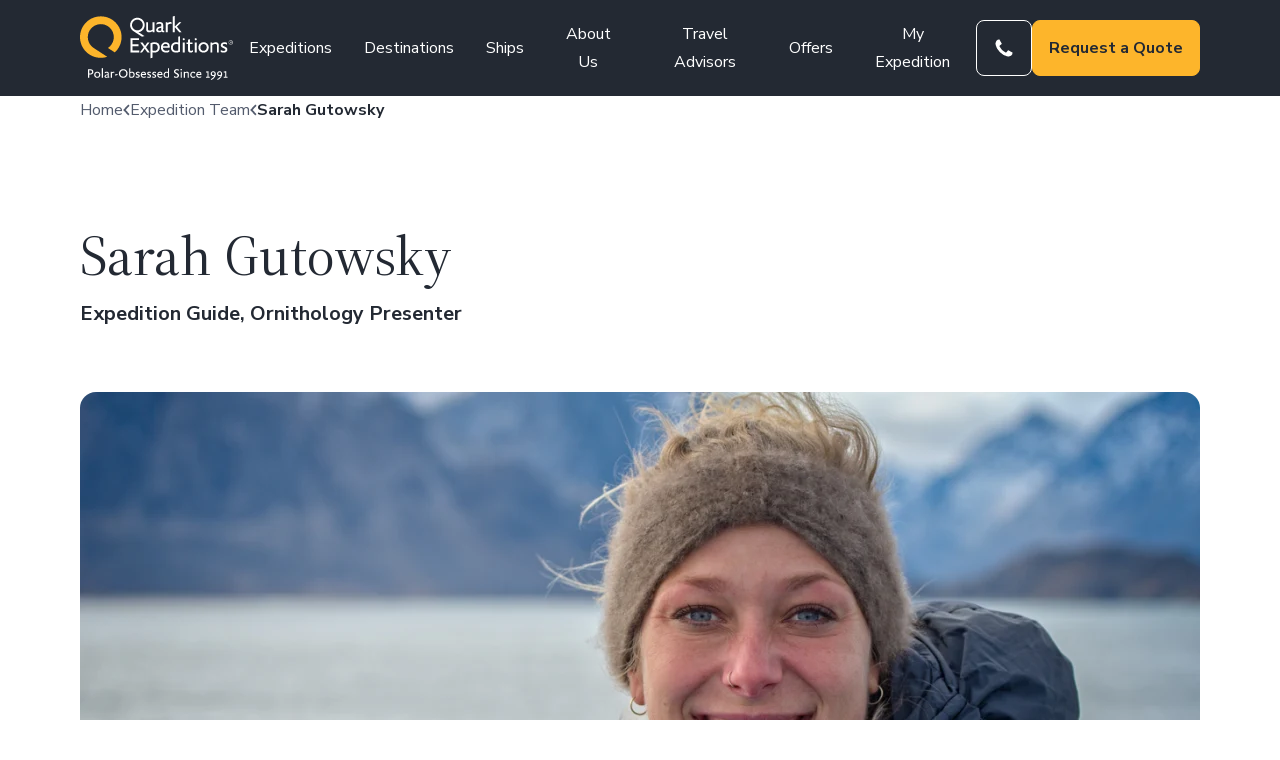

--- FILE ---
content_type: text/html; charset=UTF-8
request_url: https://www.quarkexpeditions.com/staff/sarah-gutowsky
body_size: 73934
content:
<!DOCTYPE html>
<html lang="en-US">
<head>
	<meta charset="UTF-8" /><script type="text/javascript">(window.NREUM||(NREUM={})).init={privacy:{cookies_enabled:true},ajax:{deny_list:["bam.nr-data.net"]},feature_flags:["soft_nav"],distributed_tracing:{enabled:true}};(window.NREUM||(NREUM={})).loader_config={agentID:"1134548890",accountID:"6298969",trustKey:"6298969",xpid:"UgQOWV9VARABVFVVDgQDX10B",licenseKey:"NRJS-bcf22f38cff7817c285",applicationID:"1047954990",browserID:"1134548890"};;/*! For license information please see nr-loader-spa-1.306.0.min.js.LICENSE.txt */
(()=>{var e,t,r={384:(e,t,r)=>{"use strict";r.d(t,{NT:()=>s,US:()=>u,Zm:()=>a,bQ:()=>d,dV:()=>c,pV:()=>l});var n=r(6154),i=r(1863),o=r(1910);const s={beacon:"bam.nr-data.net",errorBeacon:"bam.nr-data.net"};function a(){return n.gm.NREUM||(n.gm.NREUM={}),void 0===n.gm.newrelic&&(n.gm.newrelic=n.gm.NREUM),n.gm.NREUM}function c(){let e=a();return e.o||(e.o={ST:n.gm.setTimeout,SI:n.gm.setImmediate||n.gm.setInterval,CT:n.gm.clearTimeout,XHR:n.gm.XMLHttpRequest,REQ:n.gm.Request,EV:n.gm.Event,PR:n.gm.Promise,MO:n.gm.MutationObserver,FETCH:n.gm.fetch,WS:n.gm.WebSocket},(0,o.i)(...Object.values(e.o))),e}function d(e,t){let r=a();r.initializedAgents??={},t.initializedAt={ms:(0,i.t)(),date:new Date},r.initializedAgents[e]=t}function u(e,t){a()[e]=t}function l(){return function(){let e=a();const t=e.info||{};e.info={beacon:s.beacon,errorBeacon:s.errorBeacon,...t}}(),function(){let e=a();const t=e.init||{};e.init={...t}}(),c(),function(){let e=a();const t=e.loader_config||{};e.loader_config={...t}}(),a()}},782:(e,t,r)=>{"use strict";r.d(t,{T:()=>n});const n=r(860).K7.pageViewTiming},860:(e,t,r)=>{"use strict";r.d(t,{$J:()=>u,K7:()=>c,P3:()=>d,XX:()=>i,Yy:()=>a,df:()=>o,qY:()=>n,v4:()=>s});const n="events",i="jserrors",o="browser/blobs",s="rum",a="browser/logs",c={ajax:"ajax",genericEvents:"generic_events",jserrors:i,logging:"logging",metrics:"metrics",pageAction:"page_action",pageViewEvent:"page_view_event",pageViewTiming:"page_view_timing",sessionReplay:"session_replay",sessionTrace:"session_trace",softNav:"soft_navigations",spa:"spa"},d={[c.pageViewEvent]:1,[c.pageViewTiming]:2,[c.metrics]:3,[c.jserrors]:4,[c.spa]:5,[c.ajax]:6,[c.sessionTrace]:7,[c.softNav]:8,[c.sessionReplay]:9,[c.logging]:10,[c.genericEvents]:11},u={[c.pageViewEvent]:s,[c.pageViewTiming]:n,[c.ajax]:n,[c.spa]:n,[c.softNav]:n,[c.metrics]:i,[c.jserrors]:i,[c.sessionTrace]:o,[c.sessionReplay]:o,[c.logging]:a,[c.genericEvents]:"ins"}},944:(e,t,r)=>{"use strict";r.d(t,{R:()=>i});var n=r(3241);function i(e,t){"function"==typeof console.debug&&(console.debug("New Relic Warning: https://github.com/newrelic/newrelic-browser-agent/blob/main/docs/warning-codes.md#".concat(e),t),(0,n.W)({agentIdentifier:null,drained:null,type:"data",name:"warn",feature:"warn",data:{code:e,secondary:t}}))}},993:(e,t,r)=>{"use strict";r.d(t,{A$:()=>o,ET:()=>s,TZ:()=>a,p_:()=>i});var n=r(860);const i={ERROR:"ERROR",WARN:"WARN",INFO:"INFO",DEBUG:"DEBUG",TRACE:"TRACE"},o={OFF:0,ERROR:1,WARN:2,INFO:3,DEBUG:4,TRACE:5},s="log",a=n.K7.logging},1687:(e,t,r)=>{"use strict";r.d(t,{Ak:()=>d,Ze:()=>f,x3:()=>u});var n=r(3241),i=r(7836),o=r(3606),s=r(860),a=r(2646);const c={};function d(e,t){const r={staged:!1,priority:s.P3[t]||0};l(e),c[e].get(t)||c[e].set(t,r)}function u(e,t){e&&c[e]&&(c[e].get(t)&&c[e].delete(t),p(e,t,!1),c[e].size&&h(e))}function l(e){if(!e)throw new Error("agentIdentifier required");c[e]||(c[e]=new Map)}function f(e="",t="feature",r=!1){if(l(e),!e||!c[e].get(t)||r)return p(e,t);c[e].get(t).staged=!0,h(e)}function h(e){const t=Array.from(c[e]);t.every(([e,t])=>t.staged)&&(t.sort((e,t)=>e[1].priority-t[1].priority),t.forEach(([t])=>{c[e].delete(t),p(e,t)}))}function p(e,t,r=!0){const s=e?i.ee.get(e):i.ee,c=o.i.handlers;if(!s.aborted&&s.backlog&&c){if((0,n.W)({agentIdentifier:e,type:"lifecycle",name:"drain",feature:t}),r){const e=s.backlog[t],r=c[t];if(r){for(let t=0;e&&t<e.length;++t)g(e[t],r);Object.entries(r).forEach(([e,t])=>{Object.values(t||{}).forEach(t=>{t[0]?.on&&t[0]?.context()instanceof a.y&&t[0].on(e,t[1])})})}}s.isolatedBacklog||delete c[t],s.backlog[t]=null,s.emit("drain-"+t,[])}}function g(e,t){var r=e[1];Object.values(t[r]||{}).forEach(t=>{var r=e[0];if(t[0]===r){var n=t[1],i=e[3],o=e[2];n.apply(i,o)}})}},1741:(e,t,r)=>{"use strict";r.d(t,{W:()=>o});var n=r(944),i=r(4261);class o{#e(e,...t){if(this[e]!==o.prototype[e])return this[e](...t);(0,n.R)(35,e)}addPageAction(e,t){return this.#e(i.hG,e,t)}register(e){return this.#e(i.eY,e)}recordCustomEvent(e,t){return this.#e(i.fF,e,t)}setPageViewName(e,t){return this.#e(i.Fw,e,t)}setCustomAttribute(e,t,r){return this.#e(i.cD,e,t,r)}noticeError(e,t){return this.#e(i.o5,e,t)}setUserId(e){return this.#e(i.Dl,e)}setApplicationVersion(e){return this.#e(i.nb,e)}setErrorHandler(e){return this.#e(i.bt,e)}addRelease(e,t){return this.#e(i.k6,e,t)}log(e,t){return this.#e(i.$9,e,t)}start(){return this.#e(i.d3)}finished(e){return this.#e(i.BL,e)}recordReplay(){return this.#e(i.CH)}pauseReplay(){return this.#e(i.Tb)}addToTrace(e){return this.#e(i.U2,e)}setCurrentRouteName(e){return this.#e(i.PA,e)}interaction(e){return this.#e(i.dT,e)}wrapLogger(e,t,r){return this.#e(i.Wb,e,t,r)}measure(e,t){return this.#e(i.V1,e,t)}consent(e){return this.#e(i.Pv,e)}}},1863:(e,t,r)=>{"use strict";function n(){return Math.floor(performance.now())}r.d(t,{t:()=>n})},1910:(e,t,r)=>{"use strict";r.d(t,{i:()=>o});var n=r(944);const i=new Map;function o(...e){return e.every(e=>{if(i.has(e))return i.get(e);const t="function"==typeof e?e.toString():"",r=t.includes("[native code]"),o=t.includes("nrWrapper");return r||o||(0,n.R)(64,e?.name||t),i.set(e,r),r})}},2555:(e,t,r)=>{"use strict";r.d(t,{D:()=>a,f:()=>s});var n=r(384),i=r(8122);const o={beacon:n.NT.beacon,errorBeacon:n.NT.errorBeacon,licenseKey:void 0,applicationID:void 0,sa:void 0,queueTime:void 0,applicationTime:void 0,ttGuid:void 0,user:void 0,account:void 0,product:void 0,extra:void 0,jsAttributes:{},userAttributes:void 0,atts:void 0,transactionName:void 0,tNamePlain:void 0};function s(e){try{return!!e.licenseKey&&!!e.errorBeacon&&!!e.applicationID}catch(e){return!1}}const a=e=>(0,i.a)(e,o)},2614:(e,t,r)=>{"use strict";r.d(t,{BB:()=>s,H3:()=>n,g:()=>d,iL:()=>c,tS:()=>a,uh:()=>i,wk:()=>o});const n="NRBA",i="SESSION",o=144e5,s=18e5,a={STARTED:"session-started",PAUSE:"session-pause",RESET:"session-reset",RESUME:"session-resume",UPDATE:"session-update"},c={SAME_TAB:"same-tab",CROSS_TAB:"cross-tab"},d={OFF:0,FULL:1,ERROR:2}},2646:(e,t,r)=>{"use strict";r.d(t,{y:()=>n});class n{constructor(e){this.contextId=e}}},2843:(e,t,r)=>{"use strict";r.d(t,{G:()=>o,u:()=>i});var n=r(3878);function i(e,t=!1,r,i){(0,n.DD)("visibilitychange",function(){if(t)return void("hidden"===document.visibilityState&&e());e(document.visibilityState)},r,i)}function o(e,t,r){(0,n.sp)("pagehide",e,t,r)}},3241:(e,t,r)=>{"use strict";r.d(t,{W:()=>o});var n=r(6154);const i="newrelic";function o(e={}){try{n.gm.dispatchEvent(new CustomEvent(i,{detail:e}))}catch(e){}}},3304:(e,t,r)=>{"use strict";r.d(t,{A:()=>o});var n=r(7836);const i=()=>{const e=new WeakSet;return(t,r)=>{if("object"==typeof r&&null!==r){if(e.has(r))return;e.add(r)}return r}};function o(e){try{return JSON.stringify(e,i())??""}catch(e){try{n.ee.emit("internal-error",[e])}catch(e){}return""}}},3333:(e,t,r)=>{"use strict";r.d(t,{$v:()=>u,TZ:()=>n,Xh:()=>c,Zp:()=>i,kd:()=>d,mq:()=>a,nf:()=>s,qN:()=>o});const n=r(860).K7.genericEvents,i=["auxclick","click","copy","keydown","paste","scrollend"],o=["focus","blur"],s=4,a=1e3,c=2e3,d=["PageAction","UserAction","BrowserPerformance"],u={RESOURCES:"experimental.resources",REGISTER:"register"}},3434:(e,t,r)=>{"use strict";r.d(t,{Jt:()=>o,YM:()=>d});var n=r(7836),i=r(5607);const o="nr@original:".concat(i.W),s=50;var a=Object.prototype.hasOwnProperty,c=!1;function d(e,t){return e||(e=n.ee),r.inPlace=function(e,t,n,i,o){n||(n="");const s="-"===n.charAt(0);for(let a=0;a<t.length;a++){const c=t[a],d=e[c];l(d)||(e[c]=r(d,s?c+n:n,i,c,o))}},r.flag=o,r;function r(t,r,n,c,d){return l(t)?t:(r||(r=""),nrWrapper[o]=t,function(e,t,r){if(Object.defineProperty&&Object.keys)try{return Object.keys(e).forEach(function(r){Object.defineProperty(t,r,{get:function(){return e[r]},set:function(t){return e[r]=t,t}})}),t}catch(e){u([e],r)}for(var n in e)a.call(e,n)&&(t[n]=e[n])}(t,nrWrapper,e),nrWrapper);function nrWrapper(){var o,a,l,f;let h;try{a=this,o=[...arguments],l="function"==typeof n?n(o,a):n||{}}catch(t){u([t,"",[o,a,c],l],e)}i(r+"start",[o,a,c],l,d);const p=performance.now();let g;try{return f=t.apply(a,o),g=performance.now(),f}catch(e){throw g=performance.now(),i(r+"err",[o,a,e],l,d),h=e,h}finally{const e=g-p,t={start:p,end:g,duration:e,isLongTask:e>=s,methodName:c,thrownError:h};t.isLongTask&&i("long-task",[t,a],l,d),i(r+"end",[o,a,f],l,d)}}}function i(r,n,i,o){if(!c||t){var s=c;c=!0;try{e.emit(r,n,i,t,o)}catch(t){u([t,r,n,i],e)}c=s}}}function u(e,t){t||(t=n.ee);try{t.emit("internal-error",e)}catch(e){}}function l(e){return!(e&&"function"==typeof e&&e.apply&&!e[o])}},3606:(e,t,r)=>{"use strict";r.d(t,{i:()=>o});var n=r(9908);o.on=s;var i=o.handlers={};function o(e,t,r,o){s(o||n.d,i,e,t,r)}function s(e,t,r,i,o){o||(o="feature"),e||(e=n.d);var s=t[o]=t[o]||{};(s[r]=s[r]||[]).push([e,i])}},3738:(e,t,r)=>{"use strict";r.d(t,{He:()=>i,Kp:()=>a,Lc:()=>d,Rz:()=>u,TZ:()=>n,bD:()=>o,d3:()=>s,jx:()=>l,sl:()=>f,uP:()=>c});const n=r(860).K7.sessionTrace,i="bstResource",o="resource",s="-start",a="-end",c="fn"+s,d="fn"+a,u="pushState",l=1e3,f=3e4},3785:(e,t,r)=>{"use strict";r.d(t,{R:()=>c,b:()=>d});var n=r(9908),i=r(1863),o=r(860),s=r(3969),a=r(993);function c(e,t,r={},c=a.p_.INFO,d=!0,u,l=(0,i.t)()){(0,n.p)(s.xV,["API/logging/".concat(c.toLowerCase(),"/called")],void 0,o.K7.metrics,e),(0,n.p)(a.ET,[l,t,r,c,d,u],void 0,o.K7.logging,e)}function d(e){return"string"==typeof e&&Object.values(a.p_).some(t=>t===e.toUpperCase().trim())}},3878:(e,t,r)=>{"use strict";function n(e,t){return{capture:e,passive:!1,signal:t}}function i(e,t,r=!1,i){window.addEventListener(e,t,n(r,i))}function o(e,t,r=!1,i){document.addEventListener(e,t,n(r,i))}r.d(t,{DD:()=>o,jT:()=>n,sp:()=>i})},3962:(e,t,r)=>{"use strict";r.d(t,{AM:()=>s,O2:()=>l,OV:()=>o,Qu:()=>f,TZ:()=>c,ih:()=>h,pP:()=>a,t1:()=>u,tC:()=>i,wD:()=>d});var n=r(860);const i=["click","keydown","submit"],o="popstate",s="api",a="initialPageLoad",c=n.K7.softNav,d=5e3,u=500,l={INITIAL_PAGE_LOAD:"",ROUTE_CHANGE:1,UNSPECIFIED:2},f={INTERACTION:1,AJAX:2,CUSTOM_END:3,CUSTOM_TRACER:4},h={IP:"in progress",PF:"pending finish",FIN:"finished",CAN:"cancelled"}},3969:(e,t,r)=>{"use strict";r.d(t,{TZ:()=>n,XG:()=>a,rs:()=>i,xV:()=>s,z_:()=>o});const n=r(860).K7.metrics,i="sm",o="cm",s="storeSupportabilityMetrics",a="storeEventMetrics"},4234:(e,t,r)=>{"use strict";r.d(t,{W:()=>o});var n=r(7836),i=r(1687);class o{constructor(e,t){this.agentIdentifier=e,this.ee=n.ee.get(e),this.featureName=t,this.blocked=!1}deregisterDrain(){(0,i.x3)(this.agentIdentifier,this.featureName)}}},4261:(e,t,r)=>{"use strict";r.d(t,{$9:()=>u,BL:()=>c,CH:()=>p,Dl:()=>x,Fw:()=>w,PA:()=>v,Pl:()=>n,Pv:()=>A,Tb:()=>f,U2:()=>s,V1:()=>E,Wb:()=>T,bt:()=>y,cD:()=>b,d3:()=>R,dT:()=>d,eY:()=>g,fF:()=>h,hG:()=>o,hw:()=>i,k6:()=>a,nb:()=>m,o5:()=>l});const n="api-",i=n+"ixn-",o="addPageAction",s="addToTrace",a="addRelease",c="finished",d="interaction",u="log",l="noticeError",f="pauseReplay",h="recordCustomEvent",p="recordReplay",g="register",m="setApplicationVersion",v="setCurrentRouteName",b="setCustomAttribute",y="setErrorHandler",w="setPageViewName",x="setUserId",R="start",T="wrapLogger",E="measure",A="consent"},4387:(e,t,r)=>{"use strict";function n(e={}){return!(!e.id||!e.name)}function i(e){return"string"==typeof e&&e.trim().length<501||"number"==typeof e}function o(e,t){if(2!==t?.harvestEndpointVersion)return{};const r=t.agentRef.runtime.appMetadata.agents[0].entityGuid;return n(e)?{"source.id":e.id,"source.name":e.name,"source.type":e.type,"parent.id":e.parent?.id||r}:{"entity.guid":r,appId:t.agentRef.info.applicationID}}r.d(t,{Ux:()=>o,c7:()=>n,yo:()=>i})},5205:(e,t,r)=>{"use strict";r.d(t,{j:()=>_});var n=r(384),i=r(1741);var o=r(2555),s=r(3333);const a=e=>{if(!e||"string"!=typeof e)return!1;try{document.createDocumentFragment().querySelector(e)}catch{return!1}return!0};var c=r(2614),d=r(944),u=r(8122);const l="[data-nr-mask]",f=e=>(0,u.a)(e,(()=>{const e={feature_flags:[],experimental:{allow_registered_children:!1,resources:!1},mask_selector:"*",block_selector:"[data-nr-block]",mask_input_options:{color:!1,date:!1,"datetime-local":!1,email:!1,month:!1,number:!1,range:!1,search:!1,tel:!1,text:!1,time:!1,url:!1,week:!1,textarea:!1,select:!1,password:!0}};return{ajax:{deny_list:void 0,block_internal:!0,enabled:!0,autoStart:!0},api:{get allow_registered_children(){return e.feature_flags.includes(s.$v.REGISTER)||e.experimental.allow_registered_children},set allow_registered_children(t){e.experimental.allow_registered_children=t},duplicate_registered_data:!1},browser_consent_mode:{enabled:!1},distributed_tracing:{enabled:void 0,exclude_newrelic_header:void 0,cors_use_newrelic_header:void 0,cors_use_tracecontext_headers:void 0,allowed_origins:void 0},get feature_flags(){return e.feature_flags},set feature_flags(t){e.feature_flags=t},generic_events:{enabled:!0,autoStart:!0},harvest:{interval:30},jserrors:{enabled:!0,autoStart:!0},logging:{enabled:!0,autoStart:!0},metrics:{enabled:!0,autoStart:!0},obfuscate:void 0,page_action:{enabled:!0},page_view_event:{enabled:!0,autoStart:!0},page_view_timing:{enabled:!0,autoStart:!0},performance:{capture_marks:!1,capture_measures:!1,capture_detail:!0,resources:{get enabled(){return e.feature_flags.includes(s.$v.RESOURCES)||e.experimental.resources},set enabled(t){e.experimental.resources=t},asset_types:[],first_party_domains:[],ignore_newrelic:!0}},privacy:{cookies_enabled:!0},proxy:{assets:void 0,beacon:void 0},session:{expiresMs:c.wk,inactiveMs:c.BB},session_replay:{autoStart:!0,enabled:!1,preload:!1,sampling_rate:10,error_sampling_rate:100,collect_fonts:!1,inline_images:!1,fix_stylesheets:!0,mask_all_inputs:!0,get mask_text_selector(){return e.mask_selector},set mask_text_selector(t){a(t)?e.mask_selector="".concat(t,",").concat(l):""===t||null===t?e.mask_selector=l:(0,d.R)(5,t)},get block_class(){return"nr-block"},get ignore_class(){return"nr-ignore"},get mask_text_class(){return"nr-mask"},get block_selector(){return e.block_selector},set block_selector(t){a(t)?e.block_selector+=",".concat(t):""!==t&&(0,d.R)(6,t)},get mask_input_options(){return e.mask_input_options},set mask_input_options(t){t&&"object"==typeof t?e.mask_input_options={...t,password:!0}:(0,d.R)(7,t)}},session_trace:{enabled:!0,autoStart:!0},soft_navigations:{enabled:!0,autoStart:!0},spa:{enabled:!0,autoStart:!0},ssl:void 0,user_actions:{enabled:!0,elementAttributes:["id","className","tagName","type"]}}})());var h=r(6154),p=r(9324);let g=0;const m={buildEnv:p.F3,distMethod:p.Xs,version:p.xv,originTime:h.WN},v={consented:!1},b={appMetadata:{},get consented(){return this.session?.state?.consent||v.consented},set consented(e){v.consented=e},customTransaction:void 0,denyList:void 0,disabled:!1,harvester:void 0,isolatedBacklog:!1,isRecording:!1,loaderType:void 0,maxBytes:3e4,obfuscator:void 0,onerror:void 0,ptid:void 0,releaseIds:{},session:void 0,timeKeeper:void 0,registeredEntities:[],jsAttributesMetadata:{bytes:0},get harvestCount(){return++g}},y=e=>{const t=(0,u.a)(e,b),r=Object.keys(m).reduce((e,t)=>(e[t]={value:m[t],writable:!1,configurable:!0,enumerable:!0},e),{});return Object.defineProperties(t,r)};var w=r(5701);const x=e=>{const t=e.startsWith("http");e+="/",r.p=t?e:"https://"+e};var R=r(7836),T=r(3241);const E={accountID:void 0,trustKey:void 0,agentID:void 0,licenseKey:void 0,applicationID:void 0,xpid:void 0},A=e=>(0,u.a)(e,E),S=new Set;function _(e,t={},r,s){let{init:a,info:c,loader_config:d,runtime:u={},exposed:l=!0}=t;if(!c){const e=(0,n.pV)();a=e.init,c=e.info,d=e.loader_config}e.init=f(a||{}),e.loader_config=A(d||{}),c.jsAttributes??={},h.bv&&(c.jsAttributes.isWorker=!0),e.info=(0,o.D)(c);const p=e.init,g=[c.beacon,c.errorBeacon];S.has(e.agentIdentifier)||(p.proxy.assets&&(x(p.proxy.assets),g.push(p.proxy.assets)),p.proxy.beacon&&g.push(p.proxy.beacon),e.beacons=[...g],function(e){const t=(0,n.pV)();Object.getOwnPropertyNames(i.W.prototype).forEach(r=>{const n=i.W.prototype[r];if("function"!=typeof n||"constructor"===n)return;let o=t[r];e[r]&&!1!==e.exposed&&"micro-agent"!==e.runtime?.loaderType&&(t[r]=(...t)=>{const n=e[r](...t);return o?o(...t):n})})}(e),(0,n.US)("activatedFeatures",w.B),e.runSoftNavOverSpa&&=!0===p.soft_navigations.enabled&&p.feature_flags.includes("soft_nav")),u.denyList=[...p.ajax.deny_list||[],...p.ajax.block_internal?g:[]],u.ptid=e.agentIdentifier,u.loaderType=r,e.runtime=y(u),S.has(e.agentIdentifier)||(e.ee=R.ee.get(e.agentIdentifier),e.exposed=l,(0,T.W)({agentIdentifier:e.agentIdentifier,drained:!!w.B?.[e.agentIdentifier],type:"lifecycle",name:"initialize",feature:void 0,data:e.config})),S.add(e.agentIdentifier)}},5270:(e,t,r)=>{"use strict";r.d(t,{Aw:()=>s,SR:()=>o,rF:()=>a});var n=r(384),i=r(7767);function o(e){return!!(0,n.dV)().o.MO&&(0,i.V)(e)&&!0===e?.session_trace.enabled}function s(e){return!0===e?.session_replay.preload&&o(e)}function a(e,t){try{if("string"==typeof t?.type){if("password"===t.type.toLowerCase())return"*".repeat(e?.length||0);if(void 0!==t?.dataset?.nrUnmask||t?.classList?.contains("nr-unmask"))return e}}catch(e){}return"string"==typeof e?e.replace(/[\S]/g,"*"):"*".repeat(e?.length||0)}},5289:(e,t,r)=>{"use strict";r.d(t,{GG:()=>s,Qr:()=>c,sB:()=>a});var n=r(3878),i=r(6389);function o(){return"undefined"==typeof document||"complete"===document.readyState}function s(e,t){if(o())return e();const r=(0,i.J)(e),s=setInterval(()=>{o()&&(clearInterval(s),r())},500);(0,n.sp)("load",r,t)}function a(e){if(o())return e();(0,n.DD)("DOMContentLoaded",e)}function c(e){if(o())return e();(0,n.sp)("popstate",e)}},5607:(e,t,r)=>{"use strict";r.d(t,{W:()=>n});const n=(0,r(9566).bz)()},5701:(e,t,r)=>{"use strict";r.d(t,{B:()=>o,t:()=>s});var n=r(3241);const i=new Set,o={};function s(e,t){const r=t.agentIdentifier;o[r]??={},e&&"object"==typeof e&&(i.has(r)||(t.ee.emit("rumresp",[e]),o[r]=e,i.add(r),(0,n.W)({agentIdentifier:r,loaded:!0,drained:!0,type:"lifecycle",name:"load",feature:void 0,data:e})))}},6154:(e,t,r)=>{"use strict";r.d(t,{A4:()=>a,OF:()=>u,RI:()=>i,WN:()=>h,bv:()=>o,eN:()=>p,gm:()=>s,lR:()=>f,m:()=>d,mw:()=>c,sb:()=>l});var n=r(1863);const i="undefined"!=typeof window&&!!window.document,o="undefined"!=typeof WorkerGlobalScope&&("undefined"!=typeof self&&self instanceof WorkerGlobalScope&&self.navigator instanceof WorkerNavigator||"undefined"!=typeof globalThis&&globalThis instanceof WorkerGlobalScope&&globalThis.navigator instanceof WorkerNavigator),s=i?window:"undefined"!=typeof WorkerGlobalScope&&("undefined"!=typeof self&&self instanceof WorkerGlobalScope&&self||"undefined"!=typeof globalThis&&globalThis instanceof WorkerGlobalScope&&globalThis),a="complete"===s?.document?.readyState,c=Boolean("hidden"===s?.document?.visibilityState),d=""+s?.location,u=/iPad|iPhone|iPod/.test(s.navigator?.userAgent),l=u&&"undefined"==typeof SharedWorker,f=(()=>{const e=s.navigator?.userAgent?.match(/Firefox[/\s](\d+\.\d+)/);return Array.isArray(e)&&e.length>=2?+e[1]:0})(),h=Date.now()-(0,n.t)(),p=()=>"undefined"!=typeof PerformanceNavigationTiming&&s?.performance?.getEntriesByType("navigation")?.[0]?.responseStart},6344:(e,t,r)=>{"use strict";r.d(t,{BB:()=>u,Qb:()=>l,TZ:()=>i,Ug:()=>s,Vh:()=>o,_s:()=>a,bc:()=>d,yP:()=>c});var n=r(2614);const i=r(860).K7.sessionReplay,o="errorDuringReplay",s=.12,a={DomContentLoaded:0,Load:1,FullSnapshot:2,IncrementalSnapshot:3,Meta:4,Custom:5},c={[n.g.ERROR]:15e3,[n.g.FULL]:3e5,[n.g.OFF]:0},d={RESET:{message:"Session was reset",sm:"Reset"},IMPORT:{message:"Recorder failed to import",sm:"Import"},TOO_MANY:{message:"429: Too Many Requests",sm:"Too-Many"},TOO_BIG:{message:"Payload was too large",sm:"Too-Big"},CROSS_TAB:{message:"Session Entity was set to OFF on another tab",sm:"Cross-Tab"},ENTITLEMENTS:{message:"Session Replay is not allowed and will not be started",sm:"Entitlement"}},u=5e3,l={API:"api",RESUME:"resume",SWITCH_TO_FULL:"switchToFull",INITIALIZE:"initialize",PRELOAD:"preload"}},6389:(e,t,r)=>{"use strict";function n(e,t=500,r={}){const n=r?.leading||!1;let i;return(...r)=>{n&&void 0===i&&(e.apply(this,r),i=setTimeout(()=>{i=clearTimeout(i)},t)),n||(clearTimeout(i),i=setTimeout(()=>{e.apply(this,r)},t))}}function i(e){let t=!1;return(...r)=>{t||(t=!0,e.apply(this,r))}}r.d(t,{J:()=>i,s:()=>n})},6630:(e,t,r)=>{"use strict";r.d(t,{T:()=>n});const n=r(860).K7.pageViewEvent},6774:(e,t,r)=>{"use strict";r.d(t,{T:()=>n});const n=r(860).K7.jserrors},7295:(e,t,r)=>{"use strict";r.d(t,{Xv:()=>s,gX:()=>i,iW:()=>o});var n=[];function i(e){if(!e||o(e))return!1;if(0===n.length)return!0;for(var t=0;t<n.length;t++){var r=n[t];if("*"===r.hostname)return!1;if(a(r.hostname,e.hostname)&&c(r.pathname,e.pathname))return!1}return!0}function o(e){return void 0===e.hostname}function s(e){if(n=[],e&&e.length)for(var t=0;t<e.length;t++){let r=e[t];if(!r)continue;0===r.indexOf("http://")?r=r.substring(7):0===r.indexOf("https://")&&(r=r.substring(8));const i=r.indexOf("/");let o,s;i>0?(o=r.substring(0,i),s=r.substring(i)):(o=r,s="");let[a]=o.split(":");n.push({hostname:a,pathname:s})}}function a(e,t){return!(e.length>t.length)&&t.indexOf(e)===t.length-e.length}function c(e,t){return 0===e.indexOf("/")&&(e=e.substring(1)),0===t.indexOf("/")&&(t=t.substring(1)),""===e||e===t}},7378:(e,t,r)=>{"use strict";r.d(t,{$p:()=>R,BR:()=>b,Kp:()=>x,L3:()=>y,Lc:()=>c,NC:()=>o,SG:()=>u,TZ:()=>i,U6:()=>p,UT:()=>m,d3:()=>w,dT:()=>f,e5:()=>E,gx:()=>v,l9:()=>l,oW:()=>h,op:()=>g,rw:()=>d,tH:()=>A,uP:()=>a,wW:()=>T,xq:()=>s});var n=r(384);const i=r(860).K7.spa,o=["click","submit","keypress","keydown","keyup","change"],s=999,a="fn-start",c="fn-end",d="cb-start",u="api-ixn-",l="remaining",f="interaction",h="spaNode",p="jsonpNode",g="fetch-start",m="fetch-done",v="fetch-body-",b="jsonp-end",y=(0,n.dV)().o.ST,w="-start",x="-end",R="-body",T="cb"+x,E="jsTime",A="fetch"},7485:(e,t,r)=>{"use strict";r.d(t,{D:()=>i});var n=r(6154);function i(e){if(0===(e||"").indexOf("data:"))return{protocol:"data"};try{const t=new URL(e,location.href),r={port:t.port,hostname:t.hostname,pathname:t.pathname,search:t.search,protocol:t.protocol.slice(0,t.protocol.indexOf(":")),sameOrigin:t.protocol===n.gm?.location?.protocol&&t.host===n.gm?.location?.host};return r.port&&""!==r.port||("http:"===t.protocol&&(r.port="80"),"https:"===t.protocol&&(r.port="443")),r.pathname&&""!==r.pathname?r.pathname.startsWith("/")||(r.pathname="/".concat(r.pathname)):r.pathname="/",r}catch(e){return{}}}},7699:(e,t,r)=>{"use strict";r.d(t,{It:()=>o,KC:()=>a,No:()=>i,qh:()=>s});var n=r(860);const i=16e3,o=1e6,s="SESSION_ERROR",a={[n.K7.logging]:!0,[n.K7.genericEvents]:!1,[n.K7.jserrors]:!1,[n.K7.ajax]:!1}},7767:(e,t,r)=>{"use strict";r.d(t,{V:()=>i});var n=r(6154);const i=e=>n.RI&&!0===e?.privacy.cookies_enabled},7836:(e,t,r)=>{"use strict";r.d(t,{P:()=>a,ee:()=>c});var n=r(384),i=r(8990),o=r(2646),s=r(5607);const a="nr@context:".concat(s.W),c=function e(t,r){var n={},s={},u={},l=!1;try{l=16===r.length&&d.initializedAgents?.[r]?.runtime.isolatedBacklog}catch(e){}var f={on:p,addEventListener:p,removeEventListener:function(e,t){var r=n[e];if(!r)return;for(var i=0;i<r.length;i++)r[i]===t&&r.splice(i,1)},emit:function(e,r,n,i,o){!1!==o&&(o=!0);if(c.aborted&&!i)return;t&&o&&t.emit(e,r,n);var a=h(n);g(e).forEach(e=>{e.apply(a,r)});var d=v()[s[e]];d&&d.push([f,e,r,a]);return a},get:m,listeners:g,context:h,buffer:function(e,t){const r=v();if(t=t||"feature",f.aborted)return;Object.entries(e||{}).forEach(([e,n])=>{s[n]=t,t in r||(r[t]=[])})},abort:function(){f._aborted=!0,Object.keys(f.backlog).forEach(e=>{delete f.backlog[e]})},isBuffering:function(e){return!!v()[s[e]]},debugId:r,backlog:l?{}:t&&"object"==typeof t.backlog?t.backlog:{},isolatedBacklog:l};return Object.defineProperty(f,"aborted",{get:()=>{let e=f._aborted||!1;return e||(t&&(e=t.aborted),e)}}),f;function h(e){return e&&e instanceof o.y?e:e?(0,i.I)(e,a,()=>new o.y(a)):new o.y(a)}function p(e,t){n[e]=g(e).concat(t)}function g(e){return n[e]||[]}function m(t){return u[t]=u[t]||e(f,t)}function v(){return f.backlog}}(void 0,"globalEE"),d=(0,n.Zm)();d.ee||(d.ee=c)},8122:(e,t,r)=>{"use strict";r.d(t,{a:()=>i});var n=r(944);function i(e,t){try{if(!e||"object"!=typeof e)return(0,n.R)(3);if(!t||"object"!=typeof t)return(0,n.R)(4);const r=Object.create(Object.getPrototypeOf(t),Object.getOwnPropertyDescriptors(t)),o=0===Object.keys(r).length?e:r;for(let s in o)if(void 0!==e[s])try{if(null===e[s]){r[s]=null;continue}Array.isArray(e[s])&&Array.isArray(t[s])?r[s]=Array.from(new Set([...e[s],...t[s]])):"object"==typeof e[s]&&"object"==typeof t[s]?r[s]=i(e[s],t[s]):r[s]=e[s]}catch(e){r[s]||(0,n.R)(1,e)}return r}catch(e){(0,n.R)(2,e)}}},8139:(e,t,r)=>{"use strict";r.d(t,{u:()=>f});var n=r(7836),i=r(3434),o=r(8990),s=r(6154);const a={},c=s.gm.XMLHttpRequest,d="addEventListener",u="removeEventListener",l="nr@wrapped:".concat(n.P);function f(e){var t=function(e){return(e||n.ee).get("events")}(e);if(a[t.debugId]++)return t;a[t.debugId]=1;var r=(0,i.YM)(t,!0);function f(e){r.inPlace(e,[d,u],"-",p)}function p(e,t){return e[1]}return"getPrototypeOf"in Object&&(s.RI&&h(document,f),c&&h(c.prototype,f),h(s.gm,f)),t.on(d+"-start",function(e,t){var n=e[1];if(null!==n&&("function"==typeof n||"object"==typeof n)&&"newrelic"!==e[0]){var i=(0,o.I)(n,l,function(){var e={object:function(){if("function"!=typeof n.handleEvent)return;return n.handleEvent.apply(n,arguments)},function:n}[typeof n];return e?r(e,"fn-",null,e.name||"anonymous"):n});this.wrapped=e[1]=i}}),t.on(u+"-start",function(e){e[1]=this.wrapped||e[1]}),t}function h(e,t,...r){let n=e;for(;"object"==typeof n&&!Object.prototype.hasOwnProperty.call(n,d);)n=Object.getPrototypeOf(n);n&&t(n,...r)}},8374:(e,t,r)=>{r.nc=(()=>{try{return document?.currentScript?.nonce}catch(e){}return""})()},8990:(e,t,r)=>{"use strict";r.d(t,{I:()=>i});var n=Object.prototype.hasOwnProperty;function i(e,t,r){if(n.call(e,t))return e[t];var i=r();if(Object.defineProperty&&Object.keys)try{return Object.defineProperty(e,t,{value:i,writable:!0,enumerable:!1}),i}catch(e){}return e[t]=i,i}},9300:(e,t,r)=>{"use strict";r.d(t,{T:()=>n});const n=r(860).K7.ajax},9324:(e,t,r)=>{"use strict";r.d(t,{AJ:()=>s,F3:()=>i,Xs:()=>o,Yq:()=>a,xv:()=>n});const n="1.306.0",i="PROD",o="CDN",s="@newrelic/rrweb",a="1.0.1"},9566:(e,t,r)=>{"use strict";r.d(t,{LA:()=>a,ZF:()=>c,bz:()=>s,el:()=>d});var n=r(6154);const i="xxxxxxxx-xxxx-4xxx-yxxx-xxxxxxxxxxxx";function o(e,t){return e?15&e[t]:16*Math.random()|0}function s(){const e=n.gm?.crypto||n.gm?.msCrypto;let t,r=0;return e&&e.getRandomValues&&(t=e.getRandomValues(new Uint8Array(30))),i.split("").map(e=>"x"===e?o(t,r++).toString(16):"y"===e?(3&o()|8).toString(16):e).join("")}function a(e){const t=n.gm?.crypto||n.gm?.msCrypto;let r,i=0;t&&t.getRandomValues&&(r=t.getRandomValues(new Uint8Array(e)));const s=[];for(var a=0;a<e;a++)s.push(o(r,i++).toString(16));return s.join("")}function c(){return a(16)}function d(){return a(32)}},9908:(e,t,r)=>{"use strict";r.d(t,{d:()=>n,p:()=>i});var n=r(7836).ee.get("handle");function i(e,t,r,i,o){o?(o.buffer([e],i),o.emit(e,t,r)):(n.buffer([e],i),n.emit(e,t,r))}}},n={};function i(e){var t=n[e];if(void 0!==t)return t.exports;var o=n[e]={exports:{}};return r[e](o,o.exports,i),o.exports}i.m=r,i.d=(e,t)=>{for(var r in t)i.o(t,r)&&!i.o(e,r)&&Object.defineProperty(e,r,{enumerable:!0,get:t[r]})},i.f={},i.e=e=>Promise.all(Object.keys(i.f).reduce((t,r)=>(i.f[r](e,t),t),[])),i.u=e=>({212:"nr-spa-compressor",249:"nr-spa-recorder",478:"nr-spa"}[e]+"-1.306.0.min.js"),i.o=(e,t)=>Object.prototype.hasOwnProperty.call(e,t),e={},t="NRBA-1.306.0.PROD:",i.l=(r,n,o,s)=>{if(e[r])e[r].push(n);else{var a,c;if(void 0!==o)for(var d=document.getElementsByTagName("script"),u=0;u<d.length;u++){var l=d[u];if(l.getAttribute("src")==r||l.getAttribute("data-webpack")==t+o){a=l;break}}if(!a){c=!0;var f={478:"sha512-aOsrvCAZ97m4mi9/Q4P4Dl7seaB7sOFJOs8qmPK71B7CWoc9bXc5a5319PV5PSQ3SmEq++JW0qpaiKWV7MTLEg==",249:"sha512-nPxm1wa+eWrD9VPj39BAOPa200tURpQREipOlSDpePq/R8Y4hd4lO6tDy6C/6jm/J54CUHnLYeGyLZ/GIlo7gg==",212:"sha512-zcA2FBsG3fy6K+G9+4J1T2M6AmHuICGsq35BrGWu1rmRJwYBUqdOhAAxJkXYpoBy/9vKZ7LBcGpOEjABpjEWCQ=="};(a=document.createElement("script")).charset="utf-8",i.nc&&a.setAttribute("nonce",i.nc),a.setAttribute("data-webpack",t+o),a.src=r,0!==a.src.indexOf(window.location.origin+"/")&&(a.crossOrigin="anonymous"),f[s]&&(a.integrity=f[s])}e[r]=[n];var h=(t,n)=>{a.onerror=a.onload=null,clearTimeout(p);var i=e[r];if(delete e[r],a.parentNode&&a.parentNode.removeChild(a),i&&i.forEach(e=>e(n)),t)return t(n)},p=setTimeout(h.bind(null,void 0,{type:"timeout",target:a}),12e4);a.onerror=h.bind(null,a.onerror),a.onload=h.bind(null,a.onload),c&&document.head.appendChild(a)}},i.r=e=>{"undefined"!=typeof Symbol&&Symbol.toStringTag&&Object.defineProperty(e,Symbol.toStringTag,{value:"Module"}),Object.defineProperty(e,"__esModule",{value:!0})},i.p="https://js-agent.newrelic.com/",(()=>{var e={38:0,788:0};i.f.j=(t,r)=>{var n=i.o(e,t)?e[t]:void 0;if(0!==n)if(n)r.push(n[2]);else{var o=new Promise((r,i)=>n=e[t]=[r,i]);r.push(n[2]=o);var s=i.p+i.u(t),a=new Error;i.l(s,r=>{if(i.o(e,t)&&(0!==(n=e[t])&&(e[t]=void 0),n)){var o=r&&("load"===r.type?"missing":r.type),s=r&&r.target&&r.target.src;a.message="Loading chunk "+t+" failed: ("+o+": "+s+")",a.name="ChunkLoadError",a.type=o,a.request=s,n[1](a)}},"chunk-"+t,t)}};var t=(t,r)=>{var n,o,[s,a,c]=r,d=0;if(s.some(t=>0!==e[t])){for(n in a)i.o(a,n)&&(i.m[n]=a[n]);if(c)c(i)}for(t&&t(r);d<s.length;d++)o=s[d],i.o(e,o)&&e[o]&&e[o][0](),e[o]=0},r=self["webpackChunk:NRBA-1.306.0.PROD"]=self["webpackChunk:NRBA-1.306.0.PROD"]||[];r.forEach(t.bind(null,0)),r.push=t.bind(null,r.push.bind(r))})(),(()=>{"use strict";i(8374);var e=i(9566),t=i(1741);class r extends t.W{agentIdentifier=(0,e.LA)(16)}var n=i(860);const o=Object.values(n.K7);var s=i(5205);var a=i(9908),c=i(1863),d=i(4261),u=i(3241),l=i(944),f=i(5701),h=i(3969);function p(e,t,i,o){const s=o||i;!s||s[e]&&s[e]!==r.prototype[e]||(s[e]=function(){(0,a.p)(h.xV,["API/"+e+"/called"],void 0,n.K7.metrics,i.ee),(0,u.W)({agentIdentifier:i.agentIdentifier,drained:!!f.B?.[i.agentIdentifier],type:"data",name:"api",feature:d.Pl+e,data:{}});try{return t.apply(this,arguments)}catch(e){(0,l.R)(23,e)}})}function g(e,t,r,n,i){const o=e.info;null===r?delete o.jsAttributes[t]:o.jsAttributes[t]=r,(i||null===r)&&(0,a.p)(d.Pl+n,[(0,c.t)(),t,r],void 0,"session",e.ee)}var m=i(1687),v=i(4234),b=i(5289),y=i(6154),w=i(5270),x=i(7767),R=i(6389),T=i(7699);class E extends v.W{constructor(e,t){super(e.agentIdentifier,t),this.agentRef=e,this.abortHandler=void 0,this.featAggregate=void 0,this.loadedSuccessfully=void 0,this.onAggregateImported=new Promise(e=>{this.loadedSuccessfully=e}),this.deferred=Promise.resolve(),!1===e.init[this.featureName].autoStart?this.deferred=new Promise((t,r)=>{this.ee.on("manual-start-all",(0,R.J)(()=>{(0,m.Ak)(e.agentIdentifier,this.featureName),t()}))}):(0,m.Ak)(e.agentIdentifier,t)}importAggregator(e,t,r={}){if(this.featAggregate)return;const n=async()=>{let n;await this.deferred;try{if((0,x.V)(e.init)){const{setupAgentSession:t}=await i.e(478).then(i.bind(i,8766));n=t(e)}}catch(e){(0,l.R)(20,e),this.ee.emit("internal-error",[e]),(0,a.p)(T.qh,[e],void 0,this.featureName,this.ee)}try{if(!this.#t(this.featureName,n,e.init))return(0,m.Ze)(this.agentIdentifier,this.featureName),void this.loadedSuccessfully(!1);const{Aggregate:i}=await t();this.featAggregate=new i(e,r),e.runtime.harvester.initializedAggregates.push(this.featAggregate),this.loadedSuccessfully(!0)}catch(e){(0,l.R)(34,e),this.abortHandler?.(),(0,m.Ze)(this.agentIdentifier,this.featureName,!0),this.loadedSuccessfully(!1),this.ee&&this.ee.abort()}};y.RI?(0,b.GG)(()=>n(),!0):n()}#t(e,t,r){if(this.blocked)return!1;switch(e){case n.K7.sessionReplay:return(0,w.SR)(r)&&!!t;case n.K7.sessionTrace:return!!t;default:return!0}}}var A=i(6630),S=i(2614);class _ extends E{static featureName=A.T;constructor(e){var t;super(e,A.T),this.setupInspectionEvents(e.agentIdentifier),t=e,p(d.Fw,function(e,r){"string"==typeof e&&("/"!==e.charAt(0)&&(e="/"+e),t.runtime.customTransaction=(r||"http://custom.transaction")+e,(0,a.p)(d.Pl+d.Fw,[(0,c.t)()],void 0,void 0,t.ee))},t),this.importAggregator(e,()=>i.e(478).then(i.bind(i,2467)))}setupInspectionEvents(e){const t=(t,r)=>{t&&(0,u.W)({agentIdentifier:e,timeStamp:t.timeStamp,loaded:"complete"===t.target.readyState,type:"window",name:r,data:t.target.location+""})};(0,b.sB)(e=>{t(e,"DOMContentLoaded")}),(0,b.GG)(e=>{t(e,"load")}),(0,b.Qr)(e=>{t(e,"navigate")}),this.ee.on(S.tS.UPDATE,(t,r)=>{(0,u.W)({agentIdentifier:e,type:"lifecycle",name:"session",data:r})})}}var O=i(384);var N=i(2843),I=i(782);class P extends E{static featureName=I.T;constructor(e){super(e,I.T),y.RI&&((0,N.u)(()=>(0,a.p)("docHidden",[(0,c.t)()],void 0,I.T,this.ee),!0),(0,N.G)(()=>(0,a.p)("winPagehide",[(0,c.t)()],void 0,I.T,this.ee)),this.importAggregator(e,()=>i.e(478).then(i.bind(i,9917))))}}class j extends E{static featureName=h.TZ;constructor(e){super(e,h.TZ),y.RI&&document.addEventListener("securitypolicyviolation",e=>{(0,a.p)(h.xV,["Generic/CSPViolation/Detected"],void 0,this.featureName,this.ee)}),this.importAggregator(e,()=>i.e(478).then(i.bind(i,6555)))}}var k=i(6774),C=i(3878),D=i(3304);class L{constructor(e,t,r,n,i){this.name="UncaughtError",this.message="string"==typeof e?e:(0,D.A)(e),this.sourceURL=t,this.line=r,this.column=n,this.__newrelic=i}}function M(e){return K(e)?e:new L(void 0!==e?.message?e.message:e,e?.filename||e?.sourceURL,e?.lineno||e?.line,e?.colno||e?.col,e?.__newrelic,e?.cause)}function H(e){const t="Unhandled Promise Rejection: ";if(!e?.reason)return;if(K(e.reason)){try{e.reason.message.startsWith(t)||(e.reason.message=t+e.reason.message)}catch(e){}return M(e.reason)}const r=M(e.reason);return(r.message||"").startsWith(t)||(r.message=t+r.message),r}function B(e){if(e.error instanceof SyntaxError&&!/:\d+$/.test(e.error.stack?.trim())){const t=new L(e.message,e.filename,e.lineno,e.colno,e.error.__newrelic,e.cause);return t.name=SyntaxError.name,t}return K(e.error)?e.error:M(e)}function K(e){return e instanceof Error&&!!e.stack}function W(e,t,r,i,o=(0,c.t)()){"string"==typeof e&&(e=new Error(e)),(0,a.p)("err",[e,o,!1,t,r.runtime.isRecording,void 0,i],void 0,n.K7.jserrors,r.ee),(0,a.p)("uaErr",[],void 0,n.K7.genericEvents,r.ee)}var U=i(4387),F=i(993),V=i(3785);function G(e,{customAttributes:t={},level:r=F.p_.INFO}={},n,i,o=(0,c.t)()){(0,V.R)(n.ee,e,t,r,!1,i,o)}function z(e,t,r,i,o=(0,c.t)()){(0,a.p)(d.Pl+d.hG,[o,e,t,i],void 0,n.K7.genericEvents,r.ee)}function Z(e,t,r,i,o=(0,c.t)()){const{start:s,end:u,customAttributes:f}=t||{},h={customAttributes:f||{}};if("object"!=typeof h.customAttributes||"string"!=typeof e||0===e.length)return void(0,l.R)(57);const p=(e,t)=>null==e?t:"number"==typeof e?e:e instanceof PerformanceMark?e.startTime:Number.NaN;if(h.start=p(s,0),h.end=p(u,o),Number.isNaN(h.start)||Number.isNaN(h.end))(0,l.R)(57);else{if(h.duration=h.end-h.start,!(h.duration<0))return(0,a.p)(d.Pl+d.V1,[h,e,i],void 0,n.K7.genericEvents,r.ee),h;(0,l.R)(58)}}function q(e,t={},r,i,o=(0,c.t)()){(0,a.p)(d.Pl+d.fF,[o,e,t,i],void 0,n.K7.genericEvents,r.ee)}function X(e){p(d.eY,function(t){return Y(e,t)},e)}function Y(e,t,r){const i={};(0,l.R)(54,"newrelic.register"),t||={},t.type="MFE",t.licenseKey||=e.info.licenseKey,t.blocked=!1,t.parent=r||{};let o=()=>{};const s=e.runtime.registeredEntities,d=s.find(({metadata:{target:{id:e,name:r}}})=>e===t.id);if(d)return d.metadata.target.name!==t.name&&(d.metadata.target.name=t.name),d;const u=e=>{t.blocked=!0,o=e};e.init.api.allow_registered_children||u((0,R.J)(()=>(0,l.R)(55))),(0,U.c7)(t)||u((0,R.J)(()=>(0,l.R)(48,t))),(0,U.yo)(t.id)&&(0,U.yo)(t.name)||u((0,R.J)(()=>(0,l.R)(48,t)));const f={addPageAction:(r,n={})=>m(z,[r,{...i,...n},e],t),log:(r,n={})=>m(G,[r,{...n,customAttributes:{...i,...n.customAttributes||{}}},e],t),measure:(r,n={})=>m(Z,[r,{...n,customAttributes:{...i,...n.customAttributes||{}}},e],t),noticeError:(r,n={})=>m(W,[r,{...i,...n},e],t),register:(t={})=>m(Y,[e,t],f.metadata.target),recordCustomEvent:(r,n={})=>m(q,[r,{...i,...n},e],t),setApplicationVersion:e=>g("application.version",e),setCustomAttribute:(e,t)=>g(e,t),setUserId:e=>g("enduser.id",e),metadata:{customAttributes:i,target:t}},p=()=>(t.blocked&&o(),t.blocked);p()||s.push(f);const g=(e,t)=>{p()||(i[e]=t)},m=(t,r,i)=>{if(p())return;const o=(0,c.t)();(0,a.p)(h.xV,["API/register/".concat(t.name,"/called")],void 0,n.K7.metrics,e.ee);try{return e.init.api.duplicate_registered_data&&"register"!==t.name&&t(...r,void 0,o),t(...r,i,o)}catch(e){(0,l.R)(50,e)}};return f}class J extends E{static featureName=k.T;constructor(e){var t;super(e,k.T),t=e,p(d.o5,(e,r)=>W(e,r,t),t),function(e){p(d.bt,function(t){e.runtime.onerror=t},e)}(e),function(e){let t=0;p(d.k6,function(e,r){++t>10||(this.runtime.releaseIds[e.slice(-200)]=(""+r).slice(-200))},e)}(e),X(e);try{this.removeOnAbort=new AbortController}catch(e){}this.ee.on("internal-error",(t,r)=>{this.abortHandler&&(0,a.p)("ierr",[M(t),(0,c.t)(),!0,{},e.runtime.isRecording,r],void 0,this.featureName,this.ee)}),y.gm.addEventListener("unhandledrejection",t=>{this.abortHandler&&(0,a.p)("err",[H(t),(0,c.t)(),!1,{unhandledPromiseRejection:1},e.runtime.isRecording],void 0,this.featureName,this.ee)},(0,C.jT)(!1,this.removeOnAbort?.signal)),y.gm.addEventListener("error",t=>{this.abortHandler&&(0,a.p)("err",[B(t),(0,c.t)(),!1,{},e.runtime.isRecording],void 0,this.featureName,this.ee)},(0,C.jT)(!1,this.removeOnAbort?.signal)),this.abortHandler=this.#r,this.importAggregator(e,()=>i.e(478).then(i.bind(i,2176)))}#r(){this.removeOnAbort?.abort(),this.abortHandler=void 0}}var Q=i(8990);let ee=1;function te(e){const t=typeof e;return!e||"object"!==t&&"function"!==t?-1:e===y.gm?0:(0,Q.I)(e,"nr@id",function(){return ee++})}function re(e){if("string"==typeof e&&e.length)return e.length;if("object"==typeof e){if("undefined"!=typeof ArrayBuffer&&e instanceof ArrayBuffer&&e.byteLength)return e.byteLength;if("undefined"!=typeof Blob&&e instanceof Blob&&e.size)return e.size;if(!("undefined"!=typeof FormData&&e instanceof FormData))try{return(0,D.A)(e).length}catch(e){return}}}var ne=i(8139),ie=i(7836),oe=i(3434);const se={},ae=["open","send"];function ce(e){var t=e||ie.ee;const r=function(e){return(e||ie.ee).get("xhr")}(t);if(void 0===y.gm.XMLHttpRequest)return r;if(se[r.debugId]++)return r;se[r.debugId]=1,(0,ne.u)(t);var n=(0,oe.YM)(r),i=y.gm.XMLHttpRequest,o=y.gm.MutationObserver,s=y.gm.Promise,a=y.gm.setInterval,c="readystatechange",d=["onload","onerror","onabort","onloadstart","onloadend","onprogress","ontimeout"],u=[],f=y.gm.XMLHttpRequest=function(e){const t=new i(e),o=r.context(t);try{r.emit("new-xhr",[t],o),t.addEventListener(c,(s=o,function(){var e=this;e.readyState>3&&!s.resolved&&(s.resolved=!0,r.emit("xhr-resolved",[],e)),n.inPlace(e,d,"fn-",b)}),(0,C.jT)(!1))}catch(e){(0,l.R)(15,e);try{r.emit("internal-error",[e])}catch(e){}}var s;return t};function h(e,t){n.inPlace(t,["onreadystatechange"],"fn-",b)}if(function(e,t){for(var r in e)t[r]=e[r]}(i,f),f.prototype=i.prototype,n.inPlace(f.prototype,ae,"-xhr-",b),r.on("send-xhr-start",function(e,t){h(e,t),function(e){u.push(e),o&&(p?p.then(v):a?a(v):(g=-g,m.data=g))}(t)}),r.on("open-xhr-start",h),o){var p=s&&s.resolve();if(!a&&!s){var g=1,m=document.createTextNode(g);new o(v).observe(m,{characterData:!0})}}else t.on("fn-end",function(e){e[0]&&e[0].type===c||v()});function v(){for(var e=0;e<u.length;e++)h(0,u[e]);u.length&&(u=[])}function b(e,t){return t}return r}var de="fetch-",ue=de+"body-",le=["arrayBuffer","blob","json","text","formData"],fe=y.gm.Request,he=y.gm.Response,pe="prototype";const ge={};function me(e){const t=function(e){return(e||ie.ee).get("fetch")}(e);if(!(fe&&he&&y.gm.fetch))return t;if(ge[t.debugId]++)return t;function r(e,r,n){var i=e[r];"function"==typeof i&&(e[r]=function(){var e,r=[...arguments],o={};t.emit(n+"before-start",[r],o),o[ie.P]&&o[ie.P].dt&&(e=o[ie.P].dt);var s=i.apply(this,r);return t.emit(n+"start",[r,e],s),s.then(function(e){return t.emit(n+"end",[null,e],s),e},function(e){throw t.emit(n+"end",[e],s),e})})}return ge[t.debugId]=1,le.forEach(e=>{r(fe[pe],e,ue),r(he[pe],e,ue)}),r(y.gm,"fetch",de),t.on(de+"end",function(e,r){var n=this;if(r){var i=r.headers.get("content-length");null!==i&&(n.rxSize=i),t.emit(de+"done",[null,r],n)}else t.emit(de+"done",[e],n)}),t}var ve=i(7485);class be{constructor(e){this.agentRef=e}generateTracePayload(t){const r=this.agentRef.loader_config;if(!this.shouldGenerateTrace(t)||!r)return null;var n=(r.accountID||"").toString()||null,i=(r.agentID||"").toString()||null,o=(r.trustKey||"").toString()||null;if(!n||!i)return null;var s=(0,e.ZF)(),a=(0,e.el)(),c=Date.now(),d={spanId:s,traceId:a,timestamp:c};return(t.sameOrigin||this.isAllowedOrigin(t)&&this.useTraceContextHeadersForCors())&&(d.traceContextParentHeader=this.generateTraceContextParentHeader(s,a),d.traceContextStateHeader=this.generateTraceContextStateHeader(s,c,n,i,o)),(t.sameOrigin&&!this.excludeNewrelicHeader()||!t.sameOrigin&&this.isAllowedOrigin(t)&&this.useNewrelicHeaderForCors())&&(d.newrelicHeader=this.generateTraceHeader(s,a,c,n,i,o)),d}generateTraceContextParentHeader(e,t){return"00-"+t+"-"+e+"-01"}generateTraceContextStateHeader(e,t,r,n,i){return i+"@nr=0-1-"+r+"-"+n+"-"+e+"----"+t}generateTraceHeader(e,t,r,n,i,o){if(!("function"==typeof y.gm?.btoa))return null;var s={v:[0,1],d:{ty:"Browser",ac:n,ap:i,id:e,tr:t,ti:r}};return o&&n!==o&&(s.d.tk=o),btoa((0,D.A)(s))}shouldGenerateTrace(e){return this.agentRef.init?.distributed_tracing?.enabled&&this.isAllowedOrigin(e)}isAllowedOrigin(e){var t=!1;const r=this.agentRef.init?.distributed_tracing;if(e.sameOrigin)t=!0;else if(r?.allowed_origins instanceof Array)for(var n=0;n<r.allowed_origins.length;n++){var i=(0,ve.D)(r.allowed_origins[n]);if(e.hostname===i.hostname&&e.protocol===i.protocol&&e.port===i.port){t=!0;break}}return t}excludeNewrelicHeader(){var e=this.agentRef.init?.distributed_tracing;return!!e&&!!e.exclude_newrelic_header}useNewrelicHeaderForCors(){var e=this.agentRef.init?.distributed_tracing;return!!e&&!1!==e.cors_use_newrelic_header}useTraceContextHeadersForCors(){var e=this.agentRef.init?.distributed_tracing;return!!e&&!!e.cors_use_tracecontext_headers}}var ye=i(9300),we=i(7295);function xe(e){return"string"==typeof e?e:e instanceof(0,O.dV)().o.REQ?e.url:y.gm?.URL&&e instanceof URL?e.href:void 0}var Re=["load","error","abort","timeout"],Te=Re.length,Ee=(0,O.dV)().o.REQ,Ae=(0,O.dV)().o.XHR;const Se="X-NewRelic-App-Data";class _e extends E{static featureName=ye.T;constructor(e){super(e,ye.T),this.dt=new be(e),this.handler=(e,t,r,n)=>(0,a.p)(e,t,r,n,this.ee);try{const e={xmlhttprequest:"xhr",fetch:"fetch",beacon:"beacon"};y.gm?.performance?.getEntriesByType("resource").forEach(t=>{if(t.initiatorType in e&&0!==t.responseStatus){const r={status:t.responseStatus},i={rxSize:t.transferSize,duration:Math.floor(t.duration),cbTime:0};Oe(r,t.name),this.handler("xhr",[r,i,t.startTime,t.responseEnd,e[t.initiatorType]],void 0,n.K7.ajax)}})}catch(e){}me(this.ee),ce(this.ee),function(e,t,r,i){function o(e){var t=this;t.totalCbs=0,t.called=0,t.cbTime=0,t.end=E,t.ended=!1,t.xhrGuids={},t.lastSize=null,t.loadCaptureCalled=!1,t.params=this.params||{},t.metrics=this.metrics||{},t.latestLongtaskEnd=0,e.addEventListener("load",function(r){A(t,e)},(0,C.jT)(!1)),y.lR||e.addEventListener("progress",function(e){t.lastSize=e.loaded},(0,C.jT)(!1))}function s(e){this.params={method:e[0]},Oe(this,e[1]),this.metrics={}}function d(t,r){e.loader_config.xpid&&this.sameOrigin&&r.setRequestHeader("X-NewRelic-ID",e.loader_config.xpid);var n=i.generateTracePayload(this.parsedOrigin);if(n){var o=!1;n.newrelicHeader&&(r.setRequestHeader("newrelic",n.newrelicHeader),o=!0),n.traceContextParentHeader&&(r.setRequestHeader("traceparent",n.traceContextParentHeader),n.traceContextStateHeader&&r.setRequestHeader("tracestate",n.traceContextStateHeader),o=!0),o&&(this.dt=n)}}function u(e,r){var n=this.metrics,i=e[0],o=this;if(n&&i){var s=re(i);s&&(n.txSize=s)}this.startTime=(0,c.t)(),this.body=i,this.listener=function(e){try{"abort"!==e.type||o.loadCaptureCalled||(o.params.aborted=!0),("load"!==e.type||o.called===o.totalCbs&&(o.onloadCalled||"function"!=typeof r.onload)&&"function"==typeof o.end)&&o.end(r)}catch(e){try{t.emit("internal-error",[e])}catch(e){}}};for(var a=0;a<Te;a++)r.addEventListener(Re[a],this.listener,(0,C.jT)(!1))}function l(e,t,r){this.cbTime+=e,t?this.onloadCalled=!0:this.called+=1,this.called!==this.totalCbs||!this.onloadCalled&&"function"==typeof r.onload||"function"!=typeof this.end||this.end(r)}function f(e,t){var r=""+te(e)+!!t;this.xhrGuids&&!this.xhrGuids[r]&&(this.xhrGuids[r]=!0,this.totalCbs+=1)}function p(e,t){var r=""+te(e)+!!t;this.xhrGuids&&this.xhrGuids[r]&&(delete this.xhrGuids[r],this.totalCbs-=1)}function g(){this.endTime=(0,c.t)()}function m(e,r){r instanceof Ae&&"load"===e[0]&&t.emit("xhr-load-added",[e[1],e[2]],r)}function v(e,r){r instanceof Ae&&"load"===e[0]&&t.emit("xhr-load-removed",[e[1],e[2]],r)}function b(e,t,r){t instanceof Ae&&("onload"===r&&(this.onload=!0),("load"===(e[0]&&e[0].type)||this.onload)&&(this.xhrCbStart=(0,c.t)()))}function w(e,r){this.xhrCbStart&&t.emit("xhr-cb-time",[(0,c.t)()-this.xhrCbStart,this.onload,r],r)}function x(e){var t,r=e[1]||{};if("string"==typeof e[0]?0===(t=e[0]).length&&y.RI&&(t=""+y.gm.location.href):e[0]&&e[0].url?t=e[0].url:y.gm?.URL&&e[0]&&e[0]instanceof URL?t=e[0].href:"function"==typeof e[0].toString&&(t=e[0].toString()),"string"==typeof t&&0!==t.length){t&&(this.parsedOrigin=(0,ve.D)(t),this.sameOrigin=this.parsedOrigin.sameOrigin);var n=i.generateTracePayload(this.parsedOrigin);if(n&&(n.newrelicHeader||n.traceContextParentHeader))if(e[0]&&e[0].headers)a(e[0].headers,n)&&(this.dt=n);else{var o={};for(var s in r)o[s]=r[s];o.headers=new Headers(r.headers||{}),a(o.headers,n)&&(this.dt=n),e.length>1?e[1]=o:e.push(o)}}function a(e,t){var r=!1;return t.newrelicHeader&&(e.set("newrelic",t.newrelicHeader),r=!0),t.traceContextParentHeader&&(e.set("traceparent",t.traceContextParentHeader),t.traceContextStateHeader&&e.set("tracestate",t.traceContextStateHeader),r=!0),r}}function R(e,t){this.params={},this.metrics={},this.startTime=(0,c.t)(),this.dt=t,e.length>=1&&(this.target=e[0]),e.length>=2&&(this.opts=e[1]);var r=this.opts||{},n=this.target;Oe(this,xe(n));var i=(""+(n&&n instanceof Ee&&n.method||r.method||"GET")).toUpperCase();this.params.method=i,this.body=r.body,this.txSize=re(r.body)||0}function T(e,t){if(this.endTime=(0,c.t)(),this.params||(this.params={}),(0,we.iW)(this.params))return;let i;this.params.status=t?t.status:0,"string"==typeof this.rxSize&&this.rxSize.length>0&&(i=+this.rxSize);const o={txSize:this.txSize,rxSize:i,duration:(0,c.t)()-this.startTime};r("xhr",[this.params,o,this.startTime,this.endTime,"fetch"],this,n.K7.ajax)}function E(e){const t=this.params,i=this.metrics;if(!this.ended){this.ended=!0;for(let t=0;t<Te;t++)e.removeEventListener(Re[t],this.listener,!1);t.aborted||(0,we.iW)(t)||(i.duration=(0,c.t)()-this.startTime,this.loadCaptureCalled||4!==e.readyState?null==t.status&&(t.status=0):A(this,e),i.cbTime=this.cbTime,r("xhr",[t,i,this.startTime,this.endTime,"xhr"],this,n.K7.ajax))}}function A(e,r){e.params.status=r.status;var i=function(e,t){var r=e.responseType;return"json"===r&&null!==t?t:"arraybuffer"===r||"blob"===r||"json"===r?re(e.response):"text"===r||""===r||void 0===r?re(e.responseText):void 0}(r,e.lastSize);if(i&&(e.metrics.rxSize=i),e.sameOrigin&&r.getAllResponseHeaders().indexOf(Se)>=0){var o=r.getResponseHeader(Se);o&&((0,a.p)(h.rs,["Ajax/CrossApplicationTracing/Header/Seen"],void 0,n.K7.metrics,t),e.params.cat=o.split(", ").pop())}e.loadCaptureCalled=!0}t.on("new-xhr",o),t.on("open-xhr-start",s),t.on("open-xhr-end",d),t.on("send-xhr-start",u),t.on("xhr-cb-time",l),t.on("xhr-load-added",f),t.on("xhr-load-removed",p),t.on("xhr-resolved",g),t.on("addEventListener-end",m),t.on("removeEventListener-end",v),t.on("fn-end",w),t.on("fetch-before-start",x),t.on("fetch-start",R),t.on("fn-start",b),t.on("fetch-done",T)}(e,this.ee,this.handler,this.dt),this.importAggregator(e,()=>i.e(478).then(i.bind(i,3845)))}}function Oe(e,t){var r=(0,ve.D)(t),n=e.params||e;n.hostname=r.hostname,n.port=r.port,n.protocol=r.protocol,n.host=r.hostname+":"+r.port,n.pathname=r.pathname,e.parsedOrigin=r,e.sameOrigin=r.sameOrigin}const Ne={},Ie=["pushState","replaceState"];function Pe(e){const t=function(e){return(e||ie.ee).get("history")}(e);return!y.RI||Ne[t.debugId]++||(Ne[t.debugId]=1,(0,oe.YM)(t).inPlace(window.history,Ie,"-")),t}var je=i(3738);function ke(e){p(d.BL,function(t=Date.now()){const r=t-y.WN;r<0&&(0,l.R)(62,t),(0,a.p)(h.XG,[d.BL,{time:r}],void 0,n.K7.metrics,e.ee),e.addToTrace({name:d.BL,start:t,origin:"nr"}),(0,a.p)(d.Pl+d.hG,[r,d.BL],void 0,n.K7.genericEvents,e.ee)},e)}const{He:Ce,bD:De,d3:Le,Kp:Me,TZ:He,Lc:Be,uP:Ke,Rz:We}=je;class Ue extends E{static featureName=He;constructor(e){var t;super(e,He),t=e,p(d.U2,function(e){if(!(e&&"object"==typeof e&&e.name&&e.start))return;const r={n:e.name,s:e.start-y.WN,e:(e.end||e.start)-y.WN,o:e.origin||"",t:"api"};r.s<0||r.e<0||r.e<r.s?(0,l.R)(61,{start:r.s,end:r.e}):(0,a.p)("bstApi",[r],void 0,n.K7.sessionTrace,t.ee)},t),ke(e);if(!(0,x.V)(e.init))return void this.deregisterDrain();const r=this.ee;let o;Pe(r),this.eventsEE=(0,ne.u)(r),this.eventsEE.on(Ke,function(e,t){this.bstStart=(0,c.t)()}),this.eventsEE.on(Be,function(e,t){(0,a.p)("bst",[e[0],t,this.bstStart,(0,c.t)()],void 0,n.K7.sessionTrace,r)}),r.on(We+Le,function(e){this.time=(0,c.t)(),this.startPath=location.pathname+location.hash}),r.on(We+Me,function(e){(0,a.p)("bstHist",[location.pathname+location.hash,this.startPath,this.time],void 0,n.K7.sessionTrace,r)});try{o=new PerformanceObserver(e=>{const t=e.getEntries();(0,a.p)(Ce,[t],void 0,n.K7.sessionTrace,r)}),o.observe({type:De,buffered:!0})}catch(e){}this.importAggregator(e,()=>i.e(478).then(i.bind(i,6974)),{resourceObserver:o})}}var Fe=i(6344);class Ve extends E{static featureName=Fe.TZ;#n;recorder;constructor(e){var t;let r;super(e,Fe.TZ),t=e,p(d.CH,function(){(0,a.p)(d.CH,[],void 0,n.K7.sessionReplay,t.ee)},t),function(e){p(d.Tb,function(){(0,a.p)(d.Tb,[],void 0,n.K7.sessionReplay,e.ee)},e)}(e);try{r=JSON.parse(localStorage.getItem("".concat(S.H3,"_").concat(S.uh)))}catch(e){}(0,w.SR)(e.init)&&this.ee.on(d.CH,()=>this.#i()),this.#o(r)&&this.importRecorder().then(e=>{e.startRecording(Fe.Qb.PRELOAD,r?.sessionReplayMode)}),this.importAggregator(this.agentRef,()=>i.e(478).then(i.bind(i,6167)),this),this.ee.on("err",e=>{this.blocked||this.agentRef.runtime.isRecording&&(this.errorNoticed=!0,(0,a.p)(Fe.Vh,[e],void 0,this.featureName,this.ee))})}#o(e){return e&&(e.sessionReplayMode===S.g.FULL||e.sessionReplayMode===S.g.ERROR)||(0,w.Aw)(this.agentRef.init)}importRecorder(){return this.recorder?Promise.resolve(this.recorder):(this.#n??=Promise.all([i.e(478),i.e(249)]).then(i.bind(i,4866)).then(({Recorder:e})=>(this.recorder=new e(this),this.recorder)).catch(e=>{throw this.ee.emit("internal-error",[e]),this.blocked=!0,e}),this.#n)}#i(){this.blocked||(this.featAggregate?this.featAggregate.mode!==S.g.FULL&&this.featAggregate.initializeRecording(S.g.FULL,!0,Fe.Qb.API):this.importRecorder().then(()=>{this.recorder.startRecording(Fe.Qb.API,S.g.FULL)}))}}var Ge=i(3962);function ze(e){const t=e.ee.get("tracer");function r(){}p(d.dT,function(e){return(new r).get("object"==typeof e?e:{})},e);const i=r.prototype={createTracer:function(r,i){var o={},s=this,u="function"==typeof i;return(0,a.p)(h.xV,["API/createTracer/called"],void 0,n.K7.metrics,e.ee),e.runSoftNavOverSpa||(0,a.p)(d.hw+"tracer",[(0,c.t)(),r,o],s,n.K7.spa,e.ee),function(){if(t.emit((u?"":"no-")+"fn-start",[(0,c.t)(),s,u],o),u)try{return i.apply(this,arguments)}catch(e){const r="string"==typeof e?new Error(e):e;throw t.emit("fn-err",[arguments,this,r],o),r}finally{t.emit("fn-end",[(0,c.t)()],o)}}}};["actionText","setName","setAttribute","save","ignore","onEnd","getContext","end","get"].forEach(t=>{p.apply(this,[t,function(){return(0,a.p)(d.hw+t,[(0,c.t)(),...arguments],this,e.runSoftNavOverSpa?n.K7.softNav:n.K7.spa,e.ee),this},e,i])}),p(d.PA,function(){e.runSoftNavOverSpa?(0,a.p)(d.hw+"routeName",[performance.now(),...arguments],void 0,n.K7.softNav,e.ee):(0,a.p)(d.Pl+"routeName",[(0,c.t)(),...arguments],this,n.K7.spa,e.ee)},e)}class Ze extends E{static featureName=Ge.TZ;constructor(e){if(super(e,Ge.TZ),ze(e),!y.RI||!(0,O.dV)().o.MO)return;const t=Pe(this.ee);try{this.removeOnAbort=new AbortController}catch(e){}Ge.tC.forEach(e=>{(0,C.sp)(e,e=>{s(e)},!0,this.removeOnAbort?.signal)});const r=()=>(0,a.p)("newURL",[(0,c.t)(),""+window.location],void 0,this.featureName,this.ee);t.on("pushState-end",r),t.on("replaceState-end",r),(0,C.sp)(Ge.OV,e=>{s(e),(0,a.p)("newURL",[e.timeStamp,""+window.location],void 0,this.featureName,this.ee)},!0,this.removeOnAbort?.signal);let n=!1;const o=new((0,O.dV)().o.MO)((e,t)=>{n||(n=!0,requestAnimationFrame(()=>{(0,a.p)("newDom",[(0,c.t)()],void 0,this.featureName,this.ee),n=!1}))}),s=(0,R.s)(e=>{"loading"!==document.readyState&&((0,a.p)("newUIEvent",[e],void 0,this.featureName,this.ee),o.observe(document.body,{attributes:!0,childList:!0,subtree:!0,characterData:!0}))},100,{leading:!0});this.abortHandler=function(){this.removeOnAbort?.abort(),o.disconnect(),this.abortHandler=void 0},this.importAggregator(e,()=>i.e(478).then(i.bind(i,4393)),{domObserver:o})}}var qe=i(7378);const Xe={},Ye=["appendChild","insertBefore","replaceChild"];function Je(e){const t=function(e){return(e||ie.ee).get("jsonp")}(e);if(!y.RI||Xe[t.debugId])return t;Xe[t.debugId]=!0;var r=(0,oe.YM)(t),n=/[?&](?:callback|cb)=([^&#]+)/,i=/(.*)\.([^.]+)/,o=/^(\w+)(\.|$)(.*)$/;function s(e,t){if(!e)return t;const r=e.match(o),n=r[1];return s(r[3],t[n])}return r.inPlace(Node.prototype,Ye,"dom-"),t.on("dom-start",function(e){!function(e){if(!e||"string"!=typeof e.nodeName||"script"!==e.nodeName.toLowerCase())return;if("function"!=typeof e.addEventListener)return;var o=(a=e.src,c=a.match(n),c?c[1]:null);var a,c;if(!o)return;var d=function(e){var t=e.match(i);if(t&&t.length>=3)return{key:t[2],parent:s(t[1],window)};return{key:e,parent:window}}(o);if("function"!=typeof d.parent[d.key])return;var u={};function l(){t.emit("jsonp-end",[],u),e.removeEventListener("load",l,(0,C.jT)(!1)),e.removeEventListener("error",f,(0,C.jT)(!1))}function f(){t.emit("jsonp-error",[],u),t.emit("jsonp-end",[],u),e.removeEventListener("load",l,(0,C.jT)(!1)),e.removeEventListener("error",f,(0,C.jT)(!1))}r.inPlace(d.parent,[d.key],"cb-",u),e.addEventListener("load",l,(0,C.jT)(!1)),e.addEventListener("error",f,(0,C.jT)(!1)),t.emit("new-jsonp",[e.src],u)}(e[0])}),t}const $e={};function Qe(e){const t=function(e){return(e||ie.ee).get("promise")}(e);if($e[t.debugId])return t;$e[t.debugId]=!0;var r=t.context,n=(0,oe.YM)(t),i=y.gm.Promise;return i&&function(){function e(r){var o=t.context(),s=n(r,"executor-",o,null,!1);const a=Reflect.construct(i,[s],e);return t.context(a).getCtx=function(){return o},a}y.gm.Promise=e,Object.defineProperty(e,"name",{value:"Promise"}),e.toString=function(){return i.toString()},Object.setPrototypeOf(e,i),["all","race"].forEach(function(r){const n=i[r];e[r]=function(e){let i=!1;[...e||[]].forEach(e=>{this.resolve(e).then(s("all"===r),s(!1))});const o=n.apply(this,arguments);return o;function s(e){return function(){t.emit("propagate",[null,!i],o,!1,!1),i=i||!e}}}}),["resolve","reject"].forEach(function(r){const n=i[r];e[r]=function(e){const r=n.apply(this,arguments);return e!==r&&t.emit("propagate",[e,!0],r,!1,!1),r}}),e.prototype=i.prototype;const o=i.prototype.then;i.prototype.then=function(...e){var i=this,s=r(i);s.promise=i,e[0]=n(e[0],"cb-",s,null,!1),e[1]=n(e[1],"cb-",s,null,!1);const a=o.apply(this,e);return s.nextPromise=a,t.emit("propagate",[i,!0],a,!1,!1),a},i.prototype.then[oe.Jt]=o,t.on("executor-start",function(e){e[0]=n(e[0],"resolve-",this,null,!1),e[1]=n(e[1],"resolve-",this,null,!1)}),t.on("executor-err",function(e,t,r){e[1](r)}),t.on("cb-end",function(e,r,n){t.emit("propagate",[n,!0],this.nextPromise,!1,!1)}),t.on("propagate",function(e,r,n){if(!this.getCtx||r){const r=this,n=e instanceof Promise?t.context(e):null;let i;this.getCtx=function(){return i||(i=n&&n!==r?"function"==typeof n.getCtx?n.getCtx():n:r,i)}}})}(),t}const et={},tt="setTimeout",rt="setInterval",nt="clearTimeout",it="-start",ot=[tt,"setImmediate",rt,nt,"clearImmediate"];function st(e){const t=function(e){return(e||ie.ee).get("timer")}(e);if(et[t.debugId]++)return t;et[t.debugId]=1;var r=(0,oe.YM)(t);return r.inPlace(y.gm,ot.slice(0,2),tt+"-"),r.inPlace(y.gm,ot.slice(2,3),rt+"-"),r.inPlace(y.gm,ot.slice(3),nt+"-"),t.on(rt+it,function(e,t,n){e[0]=r(e[0],"fn-",null,n)}),t.on(tt+it,function(e,t,n){this.method=n,this.timerDuration=isNaN(e[1])?0:+e[1],e[0]=r(e[0],"fn-",this,n)}),t}const at={};function ct(e){const t=function(e){return(e||ie.ee).get("mutation")}(e);if(!y.RI||at[t.debugId])return t;at[t.debugId]=!0;var r=(0,oe.YM)(t),n=y.gm.MutationObserver;return n&&(window.MutationObserver=function(e){return this instanceof n?new n(r(e,"fn-")):n.apply(this,arguments)},MutationObserver.prototype=n.prototype),t}const{TZ:dt,d3:ut,Kp:lt,$p:ft,wW:ht,e5:pt,tH:gt,uP:mt,rw:vt,Lc:bt}=qe;class yt extends E{static featureName=dt;constructor(e){if(super(e,dt),ze(e),!y.RI)return;try{this.removeOnAbort=new AbortController}catch(e){}let t,r=0;const n=this.ee.get("tracer"),o=Je(this.ee),s=Qe(this.ee),d=st(this.ee),u=ce(this.ee),l=this.ee.get("events"),f=me(this.ee),h=Pe(this.ee),p=ct(this.ee);function g(e,t){h.emit("newURL",[""+window.location,t])}function m(){r++,t=window.location.hash,this[mt]=(0,c.t)()}function v(){r--,window.location.hash!==t&&g(0,!0);var e=(0,c.t)();this[pt]=~~this[pt]+e-this[mt],this[bt]=e}function w(e,t){e.on(t,function(){this[t]=(0,c.t)()})}this.ee.on(mt,m),s.on(vt,m),o.on(vt,m),this.ee.on(bt,v),s.on(ht,v),o.on(ht,v),this.ee.on("fn-err",(...t)=>{t[2]?.__newrelic?.[e.agentIdentifier]||(0,a.p)("function-err",[...t],void 0,this.featureName,this.ee)}),this.ee.buffer([mt,bt,"xhr-resolved"],this.featureName),l.buffer([mt],this.featureName),d.buffer(["setTimeout"+lt,"clearTimeout"+ut,mt],this.featureName),u.buffer([mt,"new-xhr","send-xhr"+ut],this.featureName),f.buffer([gt+ut,gt+"-done",gt+ft+ut,gt+ft+lt],this.featureName),h.buffer(["newURL"],this.featureName),p.buffer([mt],this.featureName),s.buffer(["propagate",vt,ht,"executor-err","resolve"+ut],this.featureName),n.buffer([mt,"no-"+mt],this.featureName),o.buffer(["new-jsonp","cb-start","jsonp-error","jsonp-end"],this.featureName),w(f,gt+ut),w(f,gt+"-done"),w(o,"new-jsonp"),w(o,"jsonp-end"),w(o,"cb-start"),h.on("pushState-end",g),h.on("replaceState-end",g),(0,b.GG)(()=>{l.emit(mt,[[{type:"load"}],window],void 0,!0)}),window.addEventListener("hashchange",g,(0,C.jT)(!0,this.removeOnAbort?.signal)),window.addEventListener("load",g,(0,C.jT)(!0,this.removeOnAbort?.signal)),window.addEventListener("popstate",function(){g(0,r>1)},(0,C.jT)(!0,this.removeOnAbort?.signal)),this.abortHandler=this.#r,this.importAggregator(e,()=>i.e(478).then(i.bind(i,5592)))}#r(){this.removeOnAbort?.abort(),this.abortHandler=void 0}}var wt=i(3333);const xt={},Rt=new Set;function Tt(e){return"string"==typeof e?{type:"string",size:(new TextEncoder).encode(e).length}:e instanceof ArrayBuffer?{type:"ArrayBuffer",size:e.byteLength}:e instanceof Blob?{type:"Blob",size:e.size}:e instanceof DataView?{type:"DataView",size:e.byteLength}:ArrayBuffer.isView(e)?{type:"TypedArray",size:e.byteLength}:{type:"unknown",size:0}}class Et{constructor(t,r){this.timestamp=(0,c.t)(),this.currentUrl=window.location.href,this.socketId=(0,e.LA)(8),this.requestedUrl=t,this.requestedProtocols=Array.isArray(r)?r.join(","):r||"",this.openedAt=void 0,this.protocol=void 0,this.extensions=void 0,this.binaryType=void 0,this.messageOrigin=void 0,this.messageCount=void 0,this.messageBytes=void 0,this.messageBytesMin=void 0,this.messageBytesMax=void 0,this.messageTypes=void 0,this.sendCount=void 0,this.sendBytes=void 0,this.sendBytesMin=void 0,this.sendBytesMax=void 0,this.sendTypes=void 0,this.closedAt=void 0,this.closeCode=void 0,this.closeReason=void 0,this.closeWasClean=void 0,this.connectedDuration=void 0,this.hasErrors=void 0}}class At extends E{static featureName=wt.TZ;constructor(e){super(e,wt.TZ);const t=e.init.feature_flags.includes("websockets"),r=[e.init.page_action.enabled,e.init.performance.capture_marks,e.init.performance.capture_measures,e.init.performance.resources.enabled,e.init.user_actions.enabled,t];var o;let s,u;if(o=e,p(d.hG,(e,t)=>z(e,t,o),o),function(e){p(d.fF,(t,r)=>q(t,r,e),e)}(e),ke(e),X(e),function(e){p(d.V1,(t,r)=>Z(t,r,e),e)}(e),t&&(u=function(e){if(!(0,O.dV)().o.WS)return e;const t=e.get("websockets");if(xt[t.debugId]++)return t;xt[t.debugId]=1,(0,N.G)(()=>{const e=(0,c.t)();Rt.forEach(r=>{r.nrData.closedAt=e,r.nrData.closeCode=1001,r.nrData.closeReason="Page navigating away",r.nrData.closeWasClean=!1,r.nrData.openedAt&&(r.nrData.connectedDuration=e-r.nrData.openedAt),t.emit("ws",[r.nrData],r)})});class r extends WebSocket{static name="WebSocket";static toString(){return"function WebSocket() { [native code] }"}toString(){return"[object WebSocket]"}get[Symbol.toStringTag](){return r.name}#s(e){(e.__newrelic??={}).socketId=this.nrData.socketId,this.nrData.hasErrors??=!0}constructor(...e){super(...e),this.nrData=new Et(e[0],e[1]),this.addEventListener("open",()=>{this.nrData.openedAt=(0,c.t)(),["protocol","extensions","binaryType"].forEach(e=>{this.nrData[e]=this[e]}),Rt.add(this)}),this.addEventListener("message",e=>{const{type:t,size:r}=Tt(e.data);this.nrData.messageOrigin??=e.origin,this.nrData.messageCount=(this.nrData.messageCount??0)+1,this.nrData.messageBytes=(this.nrData.messageBytes??0)+r,this.nrData.messageBytesMin=Math.min(this.nrData.messageBytesMin??1/0,r),this.nrData.messageBytesMax=Math.max(this.nrData.messageBytesMax??0,r),(this.nrData.messageTypes??"").includes(t)||(this.nrData.messageTypes=this.nrData.messageTypes?"".concat(this.nrData.messageTypes,",").concat(t):t)}),this.addEventListener("close",e=>{this.nrData.closedAt=(0,c.t)(),this.nrData.closeCode=e.code,this.nrData.closeReason=e.reason,this.nrData.closeWasClean=e.wasClean,this.nrData.connectedDuration=this.nrData.closedAt-this.nrData.openedAt,Rt.delete(this),t.emit("ws",[this.nrData],this)})}addEventListener(e,t,...r){const n=this,i="function"==typeof t?function(...e){try{return t.apply(this,e)}catch(e){throw n.#s(e),e}}:t?.handleEvent?{handleEvent:function(...e){try{return t.handleEvent.apply(t,e)}catch(e){throw n.#s(e),e}}}:t;return super.addEventListener(e,i,...r)}send(e){if(this.readyState===WebSocket.OPEN){const{type:t,size:r}=Tt(e);this.nrData.sendCount=(this.nrData.sendCount??0)+1,this.nrData.sendBytes=(this.nrData.sendBytes??0)+r,this.nrData.sendBytesMin=Math.min(this.nrData.sendBytesMin??1/0,r),this.nrData.sendBytesMax=Math.max(this.nrData.sendBytesMax??0,r),(this.nrData.sendTypes??"").includes(t)||(this.nrData.sendTypes=this.nrData.sendTypes?"".concat(this.nrData.sendTypes,",").concat(t):t)}try{return super.send(e)}catch(e){throw this.#s(e),e}}close(...e){try{super.close(...e)}catch(e){throw this.#s(e),e}}}return y.gm.WebSocket=r,t}(this.ee)),y.RI){if(me(this.ee),ce(this.ee),s=Pe(this.ee),e.init.user_actions.enabled){function l(t){const r=(0,ve.D)(t);return e.beacons.includes(r.hostname+":"+r.port)}function f(){s.emit("navChange")}wt.Zp.forEach(e=>(0,C.sp)(e,e=>(0,a.p)("ua",[e],void 0,this.featureName,this.ee),!0)),wt.qN.forEach(e=>{const t=(0,R.s)(e=>{(0,a.p)("ua",[e],void 0,this.featureName,this.ee)},500,{leading:!0});(0,C.sp)(e,t)}),y.gm.addEventListener("error",()=>{(0,a.p)("uaErr",[],void 0,n.K7.genericEvents,this.ee)},(0,C.jT)(!1,this.removeOnAbort?.signal)),this.ee.on("open-xhr-start",(e,t)=>{l(e[1])||t.addEventListener("readystatechange",()=>{2===t.readyState&&(0,a.p)("uaXhr",[],void 0,n.K7.genericEvents,this.ee)})}),this.ee.on("fetch-start",e=>{e.length>=1&&!l(xe(e[0]))&&(0,a.p)("uaXhr",[],void 0,n.K7.genericEvents,this.ee)}),s.on("pushState-end",f),s.on("replaceState-end",f),window.addEventListener("hashchange",f,(0,C.jT)(!0,this.removeOnAbort?.signal)),window.addEventListener("popstate",f,(0,C.jT)(!0,this.removeOnAbort?.signal))}if(e.init.performance.resources.enabled&&y.gm.PerformanceObserver?.supportedEntryTypes.includes("resource")){new PerformanceObserver(e=>{e.getEntries().forEach(e=>{(0,a.p)("browserPerformance.resource",[e],void 0,this.featureName,this.ee)})}).observe({type:"resource",buffered:!0})}}t&&u.on("ws",e=>{(0,a.p)("ws-complete",[e],void 0,this.featureName,this.ee)});try{this.removeOnAbort=new AbortController}catch(h){}this.abortHandler=()=>{this.removeOnAbort?.abort(),this.abortHandler=void 0},r.some(e=>e)?this.importAggregator(e,()=>i.e(478).then(i.bind(i,8019))):this.deregisterDrain()}}var St=i(2646);const _t=new Map;function Ot(e,t,r,n,i=!0){if("object"!=typeof t||!t||"string"!=typeof r||!r||"function"!=typeof t[r])return(0,l.R)(29);const o=function(e){return(e||ie.ee).get("logger")}(e),s=(0,oe.YM)(o),a=new St.y(ie.P);a.level=n.level,a.customAttributes=n.customAttributes,a.autoCaptured=i;const c=t[r]?.[oe.Jt]||t[r];return _t.set(c,a),s.inPlace(t,[r],"wrap-logger-",()=>_t.get(c)),o}var Nt=i(1910);class It extends E{static featureName=F.TZ;constructor(e){var t;super(e,F.TZ),t=e,p(d.$9,(e,r)=>G(e,r,t),t),function(e){p(d.Wb,(t,r,{customAttributes:n={},level:i=F.p_.INFO}={})=>{Ot(e.ee,t,r,{customAttributes:n,level:i},!1)},e)}(e),X(e);const r=this.ee;["log","error","warn","info","debug","trace"].forEach(e=>{(0,Nt.i)(y.gm.console[e]),Ot(r,y.gm.console,e,{level:"log"===e?"info":e})}),this.ee.on("wrap-logger-end",function([e]){const{level:t,customAttributes:n,autoCaptured:i}=this;(0,V.R)(r,e,n,t,i)}),this.importAggregator(e,()=>i.e(478).then(i.bind(i,5288)))}}new class extends r{constructor(e){var t;(super(),y.gm)?(this.features={},(0,O.bQ)(this.agentIdentifier,this),this.desiredFeatures=new Set(e.features||[]),this.desiredFeatures.add(_),this.runSoftNavOverSpa=[...this.desiredFeatures].some(e=>e.featureName===n.K7.softNav),(0,s.j)(this,e,e.loaderType||"agent"),t=this,p(d.cD,function(e,r,n=!1){if("string"==typeof e){if(["string","number","boolean"].includes(typeof r)||null===r)return g(t,e,r,d.cD,n);(0,l.R)(40,typeof r)}else(0,l.R)(39,typeof e)},t),function(e){p(d.Dl,function(t){if("string"==typeof t||null===t)return g(e,"enduser.id",t,d.Dl,!0);(0,l.R)(41,typeof t)},e)}(this),function(e){p(d.nb,function(t){if("string"==typeof t||null===t)return g(e,"application.version",t,d.nb,!1);(0,l.R)(42,typeof t)},e)}(this),function(e){p(d.d3,function(){e.ee.emit("manual-start-all")},e)}(this),function(e){p(d.Pv,function(t=!0){if("boolean"==typeof t){if((0,a.p)(d.Pl+d.Pv,[t],void 0,"session",e.ee),e.runtime.consented=t,t){const t=e.features.page_view_event;t.onAggregateImported.then(e=>{const r=t.featAggregate;e&&!r.sentRum&&r.sendRum()})}}else(0,l.R)(65,typeof t)},e)}(this),this.run()):(0,l.R)(21)}get config(){return{info:this.info,init:this.init,loader_config:this.loader_config,runtime:this.runtime}}get api(){return this}run(){try{const e=function(e){const t={};return o.forEach(r=>{t[r]=!!e[r]?.enabled}),t}(this.init),t=[...this.desiredFeatures];t.sort((e,t)=>n.P3[e.featureName]-n.P3[t.featureName]),t.forEach(t=>{if(!e[t.featureName]&&t.featureName!==n.K7.pageViewEvent)return;if(this.runSoftNavOverSpa&&t.featureName===n.K7.spa)return;if(!this.runSoftNavOverSpa&&t.featureName===n.K7.softNav)return;const r=function(e){switch(e){case n.K7.ajax:return[n.K7.jserrors];case n.K7.sessionTrace:return[n.K7.ajax,n.K7.pageViewEvent];case n.K7.sessionReplay:return[n.K7.sessionTrace];case n.K7.pageViewTiming:return[n.K7.pageViewEvent];default:return[]}}(t.featureName).filter(e=>!(e in this.features));r.length>0&&(0,l.R)(36,{targetFeature:t.featureName,missingDependencies:r}),this.features[t.featureName]=new t(this)})}catch(e){(0,l.R)(22,e);for(const e in this.features)this.features[e].abortHandler?.();const t=(0,O.Zm)();delete t.initializedAgents[this.agentIdentifier]?.features,delete this.sharedAggregator;return t.ee.get(this.agentIdentifier).abort(),!1}}}({features:[_e,_,P,Ue,Ve,j,J,At,It,Ze,yt],loaderType:"spa"})})()})();</script>
	<meta name="viewport" content="width=device-width, initial-scale=1" />
<meta name='robots' content='index, follow, max-image-preview:large, max-snippet:-1, max-video-preview:-1' />

	<!-- This site is optimized with the Yoast SEO plugin v26.3 - https://yoast.com/wordpress/plugins/seo/ -->
	<title>Sarah Gutowsky - Quark Expeditions</title>
	<meta name="description" content="Since her very first research gig studying endangered seabirds on Canada&#039;s west coast in 2007, Sarah&#039;s broad interests in birds and natural history have" />
	<link rel="canonical" href="https://www.quarkexpeditions.com/staff/sarah-gutowsky" />
	<meta property="og:locale" content="en_US" />
	<meta property="og:type" content="article" />
	<meta property="og:title" content="Sarah Gutowsky - Quark Expeditions" />
	<meta property="og:description" content="Since her very first research gig studying endangered seabirds on Canada&#039;s west coast in 2007, Sarah&#039;s broad interests in birds and natural history have" />
	<meta property="og:url" content="https://www.quarkexpeditions.com/staff/sarah-gutowsky" />
	<meta property="og:site_name" content="Quark Expeditions" />
	<meta property="article:modified_time" content="2024-10-11T07:24:23+00:00" />
	<meta property="og:image" content="https://res.cloudinary.com/enchanting/q_70,f_auto,c_fill,g_face/quark-web/2024/09/gutowsky_sarah.jpg" />
	<meta property="og:image:width" content="1278" />
	<meta property="og:image:height" content="853" />
	<meta property="og:image:type" content="image/jpeg" />
	<meta name="twitter:card" content="summary_large_image" />
	<meta name="twitter:label1" content="Est. reading time" />
	<meta name="twitter:data1" content="1 minute" />
	<!-- / Yoast SEO plugin. -->


<link rel='dns-prefetch' href='//assets.quarkexpeditions.com' />
<link rel='dns-prefetch' href='//res.cloudinary.com' />
<link rel='dns-prefetch' href='//www.googletagmanager.com' />
<link rel='dns-prefetch' href='//www.google-analytics.com' />
<link rel='dns-prefetch' href='//js-agent.newrelic.com' />
<link rel="alternate" type="application/rss+xml" title="Quark Expeditions &raquo; Feed" href="https://www.quarkexpeditions.com/feed" />
<link rel="alternate" type="application/rss+xml" title="Quark Expeditions &raquo; Comments Feed" href="https://www.quarkexpeditions.com/comments/feed" />
	<link rel="preload" href="https://www.quarkexpeditions.com/wp-content/themes/quarkexpeditions/dist/vendor/tpmultiselectelement.css?ver=2025.12.11.01" as="style" onload="this.onload=null;this.rel='stylesheet'">
	<noscript>
		<link rel="stylesheet" href="https://www.quarkexpeditions.com/wp-content/themes/quarkexpeditions/dist/vendor/tpmultiselectelement.css?ver=2025.12.11.01">	</noscript>
	<link rel='stylesheet' id='qrk-global-css' href='https://www.quarkexpeditions.com/wp-content/themes/quarkexpeditions/dist/global.css?ver=2025.12.11.01' media='all' />
	<link rel="preload" href="https://www.quarkexpeditions.com/wp-content/themes/quarkexpeditions/src/assets/fonts/nunito-sans/nunito-sans.css?ver=1" as="style" onload="this.onload=null;this.rel='stylesheet'">
	<noscript>
		<link rel="stylesheet" href="https://www.quarkexpeditions.com/wp-content/themes/quarkexpeditions/src/assets/fonts/nunito-sans/nunito-sans.css?ver=1">	</noscript>
		<link rel="preload" href="https://www.quarkexpeditions.com/wp-content/themes/quarkexpeditions/src/assets/fonts/knockout-49-liteweight-regular/knockout-49-liteweight-regular.css?ver=1" as="style" onload="this.onload=null;this.rel='stylesheet'">
	<noscript>
		<link rel="stylesheet" href="https://www.quarkexpeditions.com/wp-content/themes/quarkexpeditions/src/assets/fonts/knockout-49-liteweight-regular/knockout-49-liteweight-regular.css?ver=1">	</noscript>
		<link rel="preload" href="https://www.quarkexpeditions.com/wp-content/themes/quarkexpeditions/src/assets/fonts/source-serif-4/source-serif-4.css?ver=1" as="style" onload="this.onload=null;this.rel='stylesheet'">
	<noscript>
		<link rel="stylesheet" href="https://www.quarkexpeditions.com/wp-content/themes/quarkexpeditions/src/assets/fonts/source-serif-4/source-serif-4.css?ver=1">	</noscript>
		<link rel="preload" href="https://www.quarkexpeditions.com/wp-content/themes/quarkexpeditions/dist/vendor/tpsliderelement.css?ver=2025.12.11.01" as="style" onload="this.onload=null;this.rel='stylesheet'">
	<noscript>
		<link rel="stylesheet" href="https://www.quarkexpeditions.com/wp-content/themes/quarkexpeditions/dist/vendor/tpsliderelement.css?ver=2025.12.11.01">	</noscript>
		<link rel="preload" href="https://www.quarkexpeditions.com/wp-content/themes/quarkexpeditions/dist/vendor/tpaccordionitemelement.css?ver=2025.12.11.01" as="style" onload="this.onload=null;this.rel='stylesheet'">
	<noscript>
		<link rel="stylesheet" href="https://www.quarkexpeditions.com/wp-content/themes/quarkexpeditions/dist/vendor/tpaccordionitemelement.css?ver=2025.12.11.01">	</noscript>
	<link rel='stylesheet' id='locale-switcher-component-css' href='https://www.quarkexpeditions.com/wp-content/themes/quarkexpeditions/dist/components/locale-switcher/style.css?ver=2025.12.11.01' media='all' />
<link rel='stylesheet' id='button-component-css' href='https://www.quarkexpeditions.com/wp-content/themes/quarkexpeditions/dist/components/button/style.css?ver=2025.12.11.01' media='all' />
<link rel='stylesheet' id='maybe-link-component-css' href='https://www.quarkexpeditions.com/wp-content/themes/quarkexpeditions/dist/components/maybe-link/style.css?ver=2025.12.11.01' media='all' />
<link rel='stylesheet' id='menu-list-component-css' href='https://www.quarkexpeditions.com/wp-content/themes/quarkexpeditions/dist/components/menu-list/style.css?ver=2025.12.11.01' media='all' />
<link rel='stylesheet' id='section-component-css' href='https://www.quarkexpeditions.com/wp-content/themes/quarkexpeditions/dist/components/section/style.css?ver=2025.12.11.01' media='all' />
<link rel='stylesheet' id='thumbnail-cards-component-css' href='https://www.quarkexpeditions.com/wp-content/themes/quarkexpeditions/dist/components/thumbnail-cards/style.css?ver=2025.12.11.01' media='all' />
<link rel='stylesheet' id='two-columns-component-css' href='https://www.quarkexpeditions.com/wp-content/themes/quarkexpeditions/dist/components/two-columns/style.css?ver=2025.12.11.01' media='all' />
<link rel='stylesheet' id='header-component-css' href='https://www.quarkexpeditions.com/wp-content/themes/quarkexpeditions/dist/components/header/style.css?ver=2025.12.11.01' media='all' />
<link rel='stylesheet' id='drawer-component-css' href='https://www.quarkexpeditions.com/wp-content/themes/quarkexpeditions/dist/components/drawer/style.css?ver=2025.12.11.01' media='all' />
<link rel='stylesheet' id='accordion-component-css' href='https://www.quarkexpeditions.com/wp-content/themes/quarkexpeditions/dist/components/accordion/style.css?ver=2025.12.11.01' media='all' />
<link rel='stylesheet' id='breadcrumbs-component-css' href='https://www.quarkexpeditions.com/wp-content/themes/quarkexpeditions/dist/components/breadcrumbs/style.css?ver=2025.12.11.01' media='all' />
<link rel='stylesheet' id='title-meta-component-css' href='https://www.quarkexpeditions.com/wp-content/themes/quarkexpeditions/dist/components/title-meta/style.css?ver=2025.12.11.01' media='all' />
<link rel='stylesheet' id='featured-image-component-css' href='https://www.quarkexpeditions.com/wp-content/themes/quarkexpeditions/dist/components/featured-image/style.css?ver=2025.12.11.01' media='all' />
<link rel='stylesheet' id='info-cards-component-css' href='https://www.quarkexpeditions.com/wp-content/themes/quarkexpeditions/dist/components/info-cards/style.css?ver=2025.12.11.01' media='all' />
<link rel='stylesheet' id='currency-switcher-component-css' href='https://www.quarkexpeditions.com/wp-content/themes/quarkexpeditions/dist/components/currency-switcher/style.css?ver=2025.12.11.01' media='all' />
<link rel='stylesheet' id='form-component-css' href='https://www.quarkexpeditions.com/wp-content/themes/quarkexpeditions/dist/components/form/style.css?ver=2025.12.11.01' media='all' />
<link rel='stylesheet' id='footer-component-css' href='https://www.quarkexpeditions.com/wp-content/themes/quarkexpeditions/dist/components/footer/style.css?ver=2025.12.11.01' media='all' />
<link rel='shortlink' href='https://www.quarkexpeditions.com/?p=14823' />
<!-- Stream WordPress user activity plugin v4.1.1 -->
<link rel="alternate" hreflang="en-GB" href="https://www.quarkexpeditions.com/uk/staff/sarah-gutowsky"><link rel="alternate" hreflang="en-US" href="https://www.quarkexpeditions.com/staff/sarah-gutowsky"><link rel="alternate" href="https://www.quarkexpeditions.com/staff/sarah-gutowsky" hreflang="x-default">			<script type="application/ld+json">
				{"@context":"http:\/\/schema.org","@type":"BreadcrumbList","itemListElement":[{"@type":"ListItem","position":1,"item":{"@id":"https:\/\/www.quarkexpeditions.com\/","name":"Home"}},{"@type":"ListItem","position":2,"item":{"@id":"https:\/\/www.quarkexpeditions.com\/expedition-team","name":"Expedition Team"}},{"@type":"ListItem","position":3,"item":{"@id":"https:\/\/www.quarkexpeditions.com\/staff\/sarah-gutowsky","name":"Sarah Gutowsky"}}]}			</script>
						<script type="application/ld+json">
				{"@context":"https:\/\/schema.org","@type":"Person","name":"Sarah Gutowsky","jobTitle":"Expedition Guide","affiliation":{"@type":"Organization","name":"Employee"},"url":"https:\/\/www.quarkexpeditions.com\/staff\/sarah-gutowsky"}			</script>
			<link rel="icon" href="https://res.cloudinary.com/enchanting/q_70,f_auto,w_32,h_32,c_fit/quark-web/2024/01/cropped-favicon.png" sizes="32x32" />
<link rel="icon" href="https://res.cloudinary.com/enchanting/q_70,f_auto,w_192,h_192,c_fit/quark-web/2024/01/cropped-favicon.png" sizes="192x192" />
<link rel="apple-touch-icon" href="https://res.cloudinary.com/enchanting/q_70,f_auto,w_180,h_180,c_fit/quark-web/2024/01/cropped-favicon.png" />
<meta name="msapplication-TileImage" content="https://res.cloudinary.com/enchanting/q_70,f_auto,w_270,h_270,c_fit/quark-web/2024/01/cropped-favicon.png" />
</head>

<body class="wp-singular qrk_staff_member-template-default single single-qrk_staff_member postid-14823 wp-embed-responsive wp-theme-quarkexpeditions">
<!-- Google Tag Manager (noscript) -->
<noscript><iframe src="https://www.googletagmanager.com/ns.html?id=GTM-5DFDSKW"
height="0" width="0" style="display:none;visibility:hidden"></iframe></noscript>
<!-- End Google Tag Manager (noscript) -->
	
<div class="wp-site-blocks"><div class="wp-block-template-part"><quark-locale-switcher style="display: none;" class="locale-switcher color-context--dark full-width">
	<div class="locale-switcher__content">
		<select style="display: none;" class="geolocation-switcher__select" name="geolocation-switcher">
								<option 
			    data-url="https://cn.quarkexpeditions.com"
				data-site-key="cn"
				data-site-name="Chinese"
				data-locale-tag="zh-CN"
				data-country-name="China"
				data-country-code="CN"
				data-has-translations="no"
				data-current="no"
				data-language-label="中文 (简体)"
				data-currency-group="[]"
				data-default-currency=""
				value="cn"
				
			>
				中文 (简体)
			</option>
								<option 
			    data-url="https://www.quarkexpeditions.com/uk/staff/sarah-gutowsky"
				data-site-key="uk"
				data-site-name="UK"
				data-locale-tag="en-GB"
				data-country-name="UK"
				data-country-code="GB"
				data-has-translations="yes"
				data-current="no"
				data-language-label="English (UK)"
				data-currency-group="[&quot;GBP&quot;]"
				data-default-currency="GBP"
				value="uk"
				
			>
				English (UK)
			</option>
								<option 
			    data-url="https://www.quarkexpeditions.com/staff/sarah-gutowsky"
				data-site-key="us"
				data-site-name="Global"
				data-locale-tag="en-US"
				data-country-name="USA"
				data-country-code="US"
				data-has-translations="yes"
				data-current="yes"
				data-language-label="English (US)"
				data-currency-group="[&quot;USD&quot;,&quot;AUD&quot;,&quot;CAD&quot;,&quot;EUR&quot;,&quot;GBP&quot;]"
				data-default-currency="USD"
				value="us"
				selected
			>
				English (US)
			</option>
			</select>

	<p class="locale-switcher__prompt">
	You&#039;re currently viewing our
	<span class="locale-switcher__current-region"></span>
	site. For content tailored to the
	<span class="locale-switcher__target-region--auxiliary"></span>
	, please visit our
	<span class="locale-switcher__target-region"></span>
	site.
</p>
	<a href="#"
	   class="btn btn--color-black btn--size-big locale-switcher__cta"
	   	>
		
		
		
		
			Visit
	<span class="locale-switcher__target-region"></span>
	site

		
		
		
		
			</a>
	</div>
	<button class="locale-switcher__hide-button">
		<svg xmlns="http://www.w3.org/2000/svg" width="12" height="12" viewBox="0 0 12 12"><path fill="currentColor" fill-rule="evenodd" d="M11.5616664,0.268666174 C11.3896888,0.0966444849 11.1564106,8.8817842e-16 10.9131664,8.8817842e-16 C10.6699221,8.8817842e-16 10.436644,0.0966444849 10.2646664,0.268666174 L5.91366637,4.62066617 L1.56166637,0.268666174 L1.48166637,0.198666174 C1.10058056,-0.0991583283 0.553701579,-0.0498018353 0.232097419,0.311441292 C-0.08950674,0.672684419 -0.0752528048,1.22160108 0.264666371,1.56566617 L4.61666637,5.91766617 L0.264666371,10.2686662 L0.194666371,10.3486662 C-0.103158132,10.729752 -0.0538016386,11.276631 0.307441489,11.5982351 C0.668684616,11.9198393 1.21760128,11.9055853 1.56166637,11.5656662 L5.91366637,7.21366617 L10.2646664,11.5656662 L10.3446664,11.6366662 C10.7257522,11.9344907 11.2726312,11.8851342 11.5942353,11.5238911 C11.9158395,11.1626479 11.9015855,10.6137313 11.5616664,10.2696662 L7.20966637,5.91766617 L11.5616664,1.56566617 L11.6326664,1.48566617 C11.921106,1.12071144 11.8905878,0.597603955 11.5616664,0.268666174 L11.5616664,0.268666174 Z" transform="translate(.003)"/></svg>
	</button>
</quark-locale-switcher>


<quark-header>
	<header class="header full-width">
		<a href="https://www.quarkexpeditions.com" class="header__logo" aria-label="Quark Expeditions">
	<svg xmlns="http://www.w3.org/2000/svg" viewBox="39.54 39.56 314.5 131.73"><path fill="currentColor" d="M60.57 160.09h-2.22v6.56h-2.61v-17.49h4.92c4.28 0 6.32 2.14 6.32 5.35s-2.36 5.57-6.4 5.57Zm-2.22-2.22h2.22c2.25 0 3.65-1.15 3.65-3.32s-1.26-3.16-3.93-3.16h-1.95v6.48Zm16.59 9.06c-3.62 0-6.29-2.58-6.29-6.34s2.86-6.43 6.37-6.43 6.29 2.58 6.29 6.34-2.86 6.42-6.37 6.42Zm3.95-6.43c0-2.61-1.65-4.17-3.87-4.17s-3.95 1.68-3.95 4.26 1.65 4.17 3.87 4.17 3.95-1.67 3.95-4.26Zm5.47 6.15v-19.28l2.28-.55v19.83h-2.28Zm8.92.28c-1.81 0-3.32-1.02-3.32-2.97 0-2.47 2.06-3.87 6.4-4.45v-1.76c0-.55-.14-.8-.47-1.02-.41-.28-1.04-.41-1.87-.41-1.48 0-2.91.6-3.57 1.37v-2.25c.82-.85 2.33-1.29 3.87-1.29 2.77 0 4.31 1.29 4.31 3.84 0 .41-.14 5.96-.14 6.56.33.22.77.33 1.18.33.11 0 .19 0 .27-.03l-.22 1.98c-.19.05-.44.08-.63.08-.93 0-1.76-.27-2.36-.99-1.18.77-2.39.99-3.46.99Zm3.08-5.63c-2.94.44-4.01 1.07-4.01 2.31 0 .96.55 1.4 1.92 1.4.77 0 1.67-.25 2.09-.6v-3.1Zm13.38-4.64c-.3-.14-.71-.22-1.24-.22-1.04 0-2.31.38-3.35 1.29v8.92h-2.28v-12.22h2l.27 1.26c1.1-1.13 2.2-1.54 3.27-1.54.58 0 .96.14 1.32.38v2.11Zm1.54 5.41v-2.14l5.38-1.07V161l-5.38 1.07Zm8.12-3.98c0-5.63 4.28-9.2 9.09-9.2s8.95 3.38 8.95 8.84-4.28 9.2-9.09 9.2-8.95-3.38-8.95-8.84Zm15.27-.36c0-3.9-2.47-6.45-6.18-6.45s-6.32 2.66-6.32 6.81c0 3.9 2.47 6.45 6.18 6.45s6.32-2.66 6.32-6.81Zm6.02-10.35 2.28-.55v8.18c.99-.6 2.11-.85 3.24-.85 3.27 0 5.77 2.09 5.77 6.15s-2.72 6.62-6.51 6.62c-1.87 0-3.6-.41-4.78-1.26v-18.29Zm4.75 17.38c2.36 0 4.12-1.35 4.12-4.45 0-2.69-1.51-3.98-3.84-3.98-.96 0-2.14.28-2.75.71v7.17c.55.33 1.48.55 2.47.55Zm8.9-1.1c.69.71 2 1.15 3.35 1.15 1.62 0 2.17-.58 2.17-1.54 0-2.09-5.66-1.62-5.66-5.41 0-2.22 1.87-3.71 4.45-3.71 1.32 0 2.42.25 3.16.74v2.44c-.52-.58-1.81-1.07-3.1-1.07-1.54 0-2.09.55-2.09 1.48 0 1.84 5.66 1.48 5.66 5.41 0 2.11-1.62 3.76-4.56 3.76-1.51 0-2.83-.36-3.54-.91l.16-2.36Zm20.38 2.06c-.99.82-2.5 1.21-4.04 1.21-3.76 0-6.32-2.53-6.32-6.31 0-4.09 2.69-6.45 5.9-6.45 2.88 0 4.83 1.76 4.83 4.75 0 .52-.03 1.43-.08 1.98h-8.32c.05 2.36 1.78 3.84 4.34 3.84 1.62 0 2.99-.66 3.68-1.35v2.33Zm-1.98-6.76v-.38c0-1.46-.82-2.42-2.69-2.42s-2.97 1.35-3.16 2.8h5.85Zm5 4.7c.69.71 2 1.15 3.35 1.15 1.62 0 2.17-.58 2.17-1.54 0-2.09-5.66-1.62-5.66-5.41 0-2.22 1.87-3.71 4.45-3.71 1.32 0 2.42.25 3.16.74v2.44c-.52-.58-1.81-1.07-3.1-1.07-1.54 0-2.09.55-2.09 1.48 0 1.84 5.66 1.48 5.66 5.41 0 2.11-1.62 3.76-4.56 3.76-1.51 0-2.83-.36-3.54-.91l.16-2.36Zm10.49 0c.69.71 2 1.15 3.35 1.15 1.62 0 2.17-.58 2.17-1.54 0-2.09-5.66-1.62-5.66-5.41 0-2.22 1.87-3.71 4.45-3.71 1.32 0 2.42.25 3.16.74v2.44c-.52-.58-1.81-1.07-3.1-1.07-1.54 0-2.09.55-2.09 1.48 0 1.84 5.66 1.48 5.66 5.41 0 2.11-1.62 3.76-4.56 3.76-1.51 0-2.83-.36-3.54-.91l.16-2.36Zm20.38 2.06c-.99.82-2.5 1.21-4.04 1.21-3.76 0-6.32-2.53-6.32-6.31 0-4.09 2.69-6.45 5.9-6.45 2.88 0 4.83 1.76 4.83 4.75 0 .52-.03 1.43-.08 1.98h-8.32c.05 2.36 1.78 3.84 4.34 3.84 1.62 0 2.99-.66 3.68-1.35v2.33Zm-1.98-6.76v-.38c0-1.46-.82-2.42-2.69-2.42s-2.97 1.35-3.16 2.8h5.85Zm15.96 6.7c-1.37.8-3.1 1.26-5.03 1.26-3.87 0-6.26-2.22-6.26-6.15s2.83-6.62 6.34-6.62c1.13 0 2.03.22 2.66.52v-7.3l2.28-.55v18.84Zm-2.28-8.78c-.47-.3-1.57-.55-2.47-.55-2.33 0-4.12 1.35-4.12 4.45 0 2.69 1.57 3.98 4.12 3.98.96 0 1.89-.19 2.47-.44v-7.44Zm17 10.05c-1.7 0-3.57-.36-4.72-1.26l.22-2.64c1.13.99 2.91 1.54 4.5 1.54 1.87 0 3.02-.77 3.02-2.39 0-3.27-7.63-3.24-7.63-8.27 0-2.83 2.28-5.02 5.9-5.02 1.73 0 3.1.3 3.84.8v2.64c-.71-.61-2.31-1.07-3.84-1.07-2.11 0-3.19.91-3.19 2.44 0 3.1 7.63 3.02 7.63 8.29 0 2.77-2.25 4.94-5.74 4.94Zm10.22-15.3c-.99 0-1.56-.69-1.56-1.59s.58-1.62 1.59-1.62 1.57.69 1.57 1.62-.58 1.59-1.59 1.59Zm-1.13 15.02v-12.22h2.28v12.22h-2.28Zm14.55 0v-8.73c0-1.1-.6-1.62-2.03-1.62-1.24 0-2.8.63-3.62 1.26v9.09h-2.28v-12.22h2l.25 1.13c1.4-1.02 2.86-1.4 4.31-1.4 2.14 0 3.65.99 3.65 3.71v8.79h-2.28Zm13.57-8.65c-.33-.96-1.02-1.73-2.53-1.73-2.28 0-3.46 1.59-3.46 4.34s1.73 4.12 4.15 4.12c1.62 0 3.05-.8 3.68-1.51v2.33c-.96.91-2.47 1.37-4.12 1.37-3.62 0-6.1-2.53-6.1-6.31 0-4.17 2.66-6.45 6.04-6.45 2.61 0 4.09 1.13 4.5 2.69l-2.17 1.15Zm14.2 7.72c-.99.82-2.5 1.21-4.04 1.21-3.76 0-6.32-2.53-6.32-6.31 0-4.09 2.69-6.45 5.9-6.45 2.88 0 4.83 1.76 4.83 4.75 0 .52-.03 1.43-.08 1.98h-8.32c.05 2.36 1.78 3.84 4.34 3.84 1.62 0 2.99-.66 3.68-1.35v2.33Zm-1.98-6.76v-.38c0-1.46-.82-2.42-2.69-2.42s-2.97 1.35-3.16 2.8h5.85Zm11.9 7.69v-1.87l2.91-.22v-8.84h-2.91v-1.78l2.91-.41h2.36v11.04l2.39.22v1.87h-7.66Zm14.83-13.4c3.08 0 5.24 2.03 5.24 5.77 0 4.04-2.86 9.34-9.03 12.27l-1.35-1.76c4.28-1.98 6.86-5.35 7.44-7.33-.71.71-1.73 1.07-2.97 1.07-2.42 0-4.61-1.65-4.61-4.78 0-3.3 2.58-5.25 5.27-5.25Zm-2.86 5.06c0 1.92 1.07 2.91 2.86 2.91 1.67 0 2.86-1.04 2.86-2.91s-1.13-2.97-2.83-2.97-2.88.91-2.88 2.97Zm15.99-5.06c3.08 0 5.24 2.03 5.24 5.77 0 4.04-2.86 9.34-9.03 12.27l-1.35-1.76c4.28-1.98 6.86-5.35 7.44-7.33-.71.71-1.73 1.07-2.97 1.07-2.42 0-4.61-1.65-4.61-4.78 0-3.3 2.58-5.25 5.27-5.25Zm-2.86 5.06c0 1.92 1.07 2.91 2.86 2.91 1.67 0 2.86-1.04 2.86-2.91s-1.13-2.97-2.83-2.97-2.88.91-2.88 2.97Zm11.26 8.34v-1.87l2.91-.22v-8.84H335v-1.78l2.91-.41h2.36v11.04l2.39.22v1.87H335Z"/><path fill="#FDB52B" d="m67.7 105.43-.41-.27v-.02C55.25 97 51.89 80.68 59.84 68.43c8.05-12.39 24.61-15.91 37-7.86 12.39 8.04 15.91 24.61 7.86 36.99a26.533 26.533 0 0 1-7.78 7.8l14.14 9.18c8.55-7.81 13.92-19.05 13.92-31.55 0-23.59-19.13-42.72-42.72-42.72S39.54 59.39 39.54 82.99s19.13 42.72 42.72 42.72c4.67 0 9.16-.76 13.36-2.14l-27.93-18.14Z"/><path fill="currentColor" d="M254.91 87.35c0 1.21-.98 2.2-2.19 2.2s-2.2-.98-2.2-2.2.98-2.2 2.2-2.2 2.19.98 2.19 2.2Zm24.71 0c0 1.21-.98 2.2-2.2 2.2s-2.2-.98-2.2-2.2.98-2.2 2.2-2.2 2.2.98 2.2 2.2Zm-136.53 27.14V85.18h17.85v4h-13.48v8.51h12.1v4h-12.1v8.79h13.99v4h-18.36Zm35.01 0-5.43-7.68-5.48 7.68h-4.46l7.82-10.44-7.29-10.03h4.78l5.08 7.22 5.02-7.22h4.37l-7.27 9.98 7.68 10.49h-4.83Zm14.54.46c-1.47 0-2.85-.23-4.19-.69v11.27l-3.82.91V95.39c2.3-1.2 5.2-1.84 8.42-1.84 6.49 0 10.49 3.68 10.49 10.31s-4.55 11.09-10.9 11.09Zm-4.19-4.56c.92.55 2.49.92 4.14.92 3.96 0 6.9-2.26 6.9-7.46 0-4.6-2.76-6.67-6.9-6.67-1.47 0-3.13.28-4.14.69v12.52Zm34.78 2.53c-1.66 1.38-4.19 2.03-6.76 2.03-6.3 0-10.58-4.23-10.58-10.58 0-6.86 4.51-10.81 9.89-10.81 4.83 0 8.1 2.94 8.1 7.96 0 .88-.04 2.39-.14 3.31H209.8c.09 3.96 2.99 6.44 7.27 6.44 2.71 0 5.01-1.1 6.17-2.25v3.91Zm-3.31-11.32v-.64c0-2.44-1.38-4.05-4.51-4.05s-4.97 2.25-5.29 4.69h9.8Zm25.37 11.23c-2.3 1.33-5.2 2.12-8.42 2.12-6.49 0-10.49-3.73-10.49-10.31s4.74-11.09 10.63-11.09c1.88 0 3.4.37 4.46.87V82.11l3.82-.9v31.61Zm-3.82-14.72c-.78-.51-2.62-.92-4.14-.92-3.91 0-6.9 2.25-6.9 7.45 0 4.51 2.62 6.67 6.9 6.67 1.61 0 3.18-.32 4.14-.74V98.1Zm9.34 16.38V94.01h3.82v20.48h-3.82Zm20.98-1.57c-1.2 1.43-3.04 2.03-4.79 2.03-3.04 0-5.25-1.61-5.25-4.97V97.37h-3.45v-3.36h3.45v-5.76l3.82-.89v6.66h5.38v3.36h-5.38v12.06c0 1.38.83 1.93 2.44 1.93s2.99-.78 3.78-1.75v3.31Zm3.72 1.57V94.01h3.82v20.48h-3.82Zm17.95.46c-6.07 0-10.54-4.33-10.54-10.63s4.79-10.77 10.68-10.77 10.54 4.32 10.54 10.63-4.79 10.77-10.68 10.77Zm6.62-10.77c0-4.37-2.76-6.99-6.49-6.99s-6.63 2.81-6.63 7.13 2.76 6.99 6.49 6.99 6.62-2.81 6.62-7.13Zm20.93 10.31V99.86c0-1.84-1.01-2.71-3.4-2.71-2.07 0-4.69 1.06-6.07 2.12v15.23h-3.82V94.02h3.36l.41 1.89c2.35-1.7 4.79-2.35 7.22-2.35 3.59 0 6.12 1.66 6.12 6.21v14.72h-3.82Zm8.19-5.02c1.15 1.2 3.36 1.93 5.61 1.93 2.71 0 3.63-.97 3.63-2.58 0-3.5-9.48-2.71-9.48-9.06 0-3.73 3.13-6.21 7.46-6.21 2.21 0 4.05.41 5.29 1.24v4.09c-.87-.97-3.04-1.79-5.2-1.79-2.58 0-3.5.92-3.5 2.49 0 3.08 9.48 2.48 9.48 9.06 0 3.54-2.71 6.3-7.64 6.3-2.53 0-4.74-.6-5.94-1.52l.28-3.96ZM170.11 66.28c4.52-6.96 2.54-16.27-4.42-20.79s-16.27-2.54-20.79 4.42c-4.47 6.89-2.58 16.05 4.19 20.63l.1.08 17.71 11.5 5.34-1.23-12.28-7.98c4.02-.67 7.76-2.94 10.16-6.63ZM148.2 52.05c3.34-5.14 10.21-6.6 15.34-3.26 5.14 3.34 6.6 10.21 3.26 15.34-3.34 5.14-10.21 6.6-15.34 3.26-5.14-3.34-6.6-10.2-3.26-15.34Zm31.26.25v14.63c0 1.84 1.01 2.71 3.4 2.71 1.75 0 4.37-1.06 5.75-2.12V52.29h3.82v20.48h-3.36l-.41-1.93c-2.25 1.66-4.79 2.39-6.9 2.39-3.59 0-6.12-1.66-6.12-6.21V52.3h3.82Zm22.16 20.94c-3.04 0-5.57-1.7-5.57-4.97 0-4.14 3.45-6.49 10.72-7.45v-2.94c0-.92-.23-1.33-.78-1.7-.69-.46-1.75-.69-3.13-.69-2.48 0-4.88 1.01-5.98 2.3v-3.77c1.38-1.43 3.91-2.16 6.49-2.16 4.65 0 7.23 2.16 7.23 6.44 0 .69-.23 9.98-.23 11 .55.37 1.29.55 1.98.55.19 0 .32 0 .46-.05l-.37 3.31c-.32.09-.74.14-1.06.14-1.56 0-2.95-.46-3.96-1.66-1.98 1.29-4 1.66-5.8 1.66Zm5.15-9.44c-4.92.74-6.72 1.79-6.72 3.86 0 1.61.92 2.35 3.22 2.35 1.29 0 2.81-.41 3.5-1.01v-5.2Zm20.72-7.77c-.51-.23-1.2-.37-2.07-.37-1.75 0-3.87.64-5.62 2.16v14.95h-3.82V52.29h3.36l.46 2.12c1.84-1.89 3.68-2.58 5.48-2.58.97 0 1.61.23 2.21.64v3.54Zm15.78 16.75-8.1-9.52h-1.06v9.52h-3.82V40.46l3.82-.9v21.12h1.06l8.28-8.6 4.51.46-9.2 9.11 9.48 11.13h-4.97Zm106.3 16.76c.75 0 1.49.19 2.2.58.72.39 1.27.94 1.67 1.66.4.72.6 1.47.6 2.25s-.2 1.51-.59 2.23c-.39.71-.95 1.27-1.65 1.66-.71.4-1.46.59-2.23.59s-1.52-.2-2.23-.59c-.71-.39-1.26-.95-1.66-1.66-.4-.72-.59-1.45-.59-2.23s.2-1.53.6-2.25c.4-.72.96-1.27 1.68-1.66.72-.38 1.45-.58 2.2-.58Zm0 .74c-.63 0-1.24.16-1.84.48-.6.32-1.06.78-1.4 1.38-.34.6-.5 1.23-.5 1.87s.17 1.26.5 1.85c.33.59.79 1.06 1.38 1.38.6.33 1.21.5 1.86.5s1.26-.17 1.86-.5c.59-.33 1.06-.79 1.38-1.38.33-.59.5-1.21.5-1.85s-.16-1.27-.5-1.87c-.33-.6-.8-1.06-1.4-1.38a3.85 3.85 0 0 0-1.83-.48Z"/><path fill="currentColor" d="M347.76 96.23v-4.44h1.97c.4 0 .7.04.9.12.21.08.37.22.49.42.12.2.18.42.18.67 0 .31-.1.58-.3.79-.2.22-.52.35-.95.41.16.07.28.15.35.22.17.16.34.35.49.59l.77 1.21h-.74l-.59-.93c-.17-.27-.31-.47-.42-.61a1.4 1.4 0 0 0-.3-.3c-.09-.05-.18-.1-.27-.12-.07-.01-.17-.02-.33-.02h-.68v1.97h-.58Zm.58-2.48h1.27c.27 0 .48-.03.63-.09a.64.64 0 0 0 .34-.26c.08-.12.12-.26.12-.4 0-.21-.08-.39-.23-.52-.15-.13-.39-.2-.72-.2h-1.41v1.47Z"/></svg></a>

			<nav class="header__primary-nav">
	<ul class="header__nav-menu">
		<li class="header__nav-item ">
			<quark-header-nav-menu-dropdown>
	
		<button class="maybe-link header__nav-item-link">

	Expeditions

	</button>

					<div class="header__nav-item-dropdown-content-wrap">
	<div class="header__nav-item-dropdown-content">
		<div class="header__nav-item-dropdown-content-column">
	<div class="header__nav-item-featured color-context--dark">
		<img class="header__nav-item-featured-image" width="400" height="574" alt="Passengers hiking in Antarctic Landscape" src="https://res.cloudinary.com/enchanting/q_70,f_auto,w_400,h_574,c_fill,g_face/quark-web/2024/09/bestof-davidmerronimg-1498.jpg" loading="lazy" decoding="async" sizes="(min-width: 1280px) 400px, (min-width: 1024px) 50vw, 100vw" srcset="https://res.cloudinary.com/enchanting/q_70,f_auto,w_400,h_574,c_fill,g_face/quark-web/2024/09/bestof-davidmerronimg-1498.jpg 400w, https://res.cloudinary.com/enchanting/q_70,f_auto,w_320,h_460,c_fill,g_face/quark-web/2024/09/bestof-davidmerronimg-1498.jpg 320w, https://res.cloudinary.com/enchanting/q_70,f_auto,w_480,h_689,c_fill,g_face/quark-web/2024/09/bestof-davidmerronimg-1498.jpg 480w, https://res.cloudinary.com/enchanting/q_70,f_auto,w_600,h_861,c_fill,g_face/quark-web/2024/09/bestof-davidmerronimg-1498.jpg 600w, https://res.cloudinary.com/enchanting/q_70,f_auto,w_800,h_1148,c_fill,g_face/quark-web/2024/09/bestof-davidmerronimg-1498.jpg 800w">
		<div class="header__nav-item-featured-content">
			<p class="header__nav-item-featured-title h4">
	Polar Expeditions
</p>
											<div class="header__nav-item-featured-subtitle">
	Follow in the footsteps of the greatest polar explorers from Sir Ernest Shackleton to Captain Scott. Our pioneering expeditions to the Arctic and Antarctic are adventures of a lifetime.
</div>
																							<a href="/expeditions" class="btn btn--size-big">
		
		
		
		
			View All Expeditions

		
		
		
		
			</a>
		</div>
	</div>
</div>
																																<div class="header__nav-item-dropdown-content-column">
	<section class="section">
	
	<div class="two-columns grid two-columns--has-border">
		<div class="two-columns__column">
	<section class="section menu-list">
	
	<quark-menu-list>
					<p class="menu-list__title overline">
				antarctic expeditions
			</p>
		
		<ul class="menu-list__list">
			<li class="menu-list__item">
	<a class="maybe-link menu-list__item-link" href="/search?destinations=331" target="_self">

	Antarctic Peninsula

	</a>
</li>
<li class="menu-list__item">
	<a class="maybe-link menu-list__item-link" href="/search?destinations=327" target="_self">

	South Georgia

	</a>
</li>
<li class="menu-list__item">
	<a class="maybe-link menu-list__item-link" href="/search?destinations=326" target="_self">

	Falkland Islands

	</a>
</li>
<li class="menu-list__item">
	<a class="maybe-link menu-list__item-link" href="/search?destinations=585" target="_self">

	Snow Hill Island

	</a>
</li>
<li class="menu-list__item">
	<a class="maybe-link menu-list__item-link" href="/search?destinations=330" target="_self">

	Patagonia

	</a>
</li>

		</ul>
	</quark-menu-list>

	</section>
<section class="section thumbnail-cards">
	
	<div class="thumbnail-cards__carousel">
	<quark-thumbnail-cards-slider class="thumbnail-cards__carousel-wrap">
		<tp-slider class="thumbnail-cards__slider" swipe="yes" infinite="yes">
			<tp-slider-track class="thumbnail-cards__track">
				<tp-slider-slides class="thumbnail-cards__slides">
					<tp-slider-slide class="thumbnail-cards__card thumbnail-cards__card--size-medium thumbnail-cards__card--orient-landscape">
	<a class="maybe-link" href="/expeditions#antarctic" target="_self">

	<figure class="thumbnail-cards__image-wrap">
	<img class="thumbnail-cards__image thumbnail-cards__image--size-medium thumbnail-cards__image--orient-landscape" loading="lazy" width="240" height="320" alt="A snow covered mountain emerging from the Antarctic ocean" src="https://res.cloudinary.com/enchanting/q_70,f_auto,c_fill,w_240,h_320,g_face/quark-web/2019/08/ANT_Mountain.jpeg" decoding="async" sizes="350px" srcset="https://res.cloudinary.com/enchanting/q_70,f_auto,c_fill,w_240,h_320,g_face/quark-web/2019/08/ANT_Mountain.jpeg 240w, https://res.cloudinary.com/enchanting/q_70,f_auto,c_fill,w_180,h_240,g_face/quark-web/2019/08/ANT_Mountain.jpeg 180w, https://res.cloudinary.com/enchanting/q_70,f_auto,c_fill,w_220,h_294,g_face/quark-web/2019/08/ANT_Mountain.jpeg 220w, https://res.cloudinary.com/enchanting/q_70,f_auto,c_fill,w_250,h_334,g_face/quark-web/2019/08/ANT_Mountain.jpeg 250w, https://res.cloudinary.com/enchanting/q_70,f_auto,c_fill,w_350,h_467,g_face/quark-web/2019/08/ANT_Mountain.jpeg 350w, https://res.cloudinary.com/enchanting/q_70,f_auto,c_fill,w_400,h_534,g_face/quark-web/2019/08/ANT_Mountain.jpeg 400w"></figure>
		
		<p class="thumbnail-cards__card-title h5 thumbnail-cards__card-title--align-bottom">
	View All Antarctic Expeditions
</p>

	</a>
</tp-slider-slide>
				</tp-slider-slides>
			</tp-slider-track>

					</tp-slider>
	</quark-thumbnail-cards-slider>
</div>

	</section>

</div>
<div class="two-columns__column">
	<section class="section menu-list">
	
	<quark-menu-list>
					<p class="menu-list__title overline">
				arctic Expeditions
			</p>
		
		<ul class="menu-list__list">
			<li class="menu-list__item">
	<a class="maybe-link menu-list__item-link" href="/search?destinations=335" target="_self">

	Canadian High Arctic

	</a>
</li>
<li class="menu-list__item">
	<a class="maybe-link menu-list__item-link" href="/search?destinations=333" target="_self">

	Greenland

	</a>
</li>
<li class="menu-list__item">
	<a class="maybe-link menu-list__item-link" href="/search?destinations=334" target="_self">

	Svalbard

	</a>
</li>
<li class="menu-list__item">
	<a class="maybe-link menu-list__item-link" href="/search?destinations=337" target="_self">

	Iceland

	</a>
</li>

		</ul>
	</quark-menu-list>

	</section>
<section class="section thumbnail-cards">
	
	<div class="thumbnail-cards__carousel">
	<quark-thumbnail-cards-slider class="thumbnail-cards__carousel-wrap">
		<tp-slider class="thumbnail-cards__slider" swipe="yes" infinite="yes">
			<tp-slider-track class="thumbnail-cards__track">
				<tp-slider-slides class="thumbnail-cards__slides">
					<tp-slider-slide class="thumbnail-cards__card thumbnail-cards__card--size-medium thumbnail-cards__card--orient-landscape">
	<a class="maybe-link" href="https://www.quarkexpeditions.com/expeditions#arctic" target="_self">

	<figure class="thumbnail-cards__image-wrap">
	<img class="thumbnail-cards__image thumbnail-cards__image--size-medium thumbnail-cards__image--orient-landscape" loading="lazy" width="240" height="320" alt="Adventures in Northeast Greenland: Glaciers, Fjords and the Northern Lights" src="https://res.cloudinary.com/enchanting/q_70,f_auto,c_fill,w_240,h_320,g_face/quark-web/2024/09/009_AdventuresNorteast-Hero_Landscape_Northern_Lights_EastGreenland_AcaciaJohnson_3_0.jpg" decoding="async" sizes="350px" srcset="https://res.cloudinary.com/enchanting/q_70,f_auto,c_fill,w_240,h_320,g_face/quark-web/2024/09/009_AdventuresNorteast-Hero_Landscape_Northern_Lights_EastGreenland_AcaciaJohnson_3_0.jpg 240w, https://res.cloudinary.com/enchanting/q_70,f_auto,c_fill,w_180,h_240,g_face/quark-web/2024/09/009_AdventuresNorteast-Hero_Landscape_Northern_Lights_EastGreenland_AcaciaJohnson_3_0.jpg 180w, https://res.cloudinary.com/enchanting/q_70,f_auto,c_fill,w_220,h_294,g_face/quark-web/2024/09/009_AdventuresNorteast-Hero_Landscape_Northern_Lights_EastGreenland_AcaciaJohnson_3_0.jpg 220w, https://res.cloudinary.com/enchanting/q_70,f_auto,c_fill,w_250,h_334,g_face/quark-web/2024/09/009_AdventuresNorteast-Hero_Landscape_Northern_Lights_EastGreenland_AcaciaJohnson_3_0.jpg 250w, https://res.cloudinary.com/enchanting/q_70,f_auto,c_fill,w_350,h_467,g_face/quark-web/2024/09/009_AdventuresNorteast-Hero_Landscape_Northern_Lights_EastGreenland_AcaciaJohnson_3_0.jpg 350w, https://res.cloudinary.com/enchanting/q_70,f_auto,c_fill,w_400,h_534,g_face/quark-web/2024/09/009_AdventuresNorteast-Hero_Landscape_Northern_Lights_EastGreenland_AcaciaJohnson_3_0.jpg 400w"></figure>
		
		<p class="thumbnail-cards__card-title h5 thumbnail-cards__card-title--align-bottom">
	View All Arctic Expeditions
</p>

	</a>
</tp-slider-slide>
				</tp-slider-slides>
			</tp-slider-track>

					</tp-slider>
	</quark-thumbnail-cards-slider>
</div>

	</section>

</div>

	</div>

	</section>
</div>
	</div>
</div>
		
			</quark-header-nav-menu-dropdown>
	</li>
							<li class="header__nav-item ">
			<quark-header-nav-menu-dropdown>
	
		<button class="maybe-link header__nav-item-link">

	Destinations

	</button>

					<div class="header__nav-item-dropdown-content-wrap">
	<div class="header__nav-item-dropdown-content">
		<div class="header__nav-item-dropdown-content-column">
	<div class="header__nav-item-featured color-context--dark">
		<img class="header__nav-item-featured-image" width="400" height="574" alt="Sarah Gutowsky" src="https://res.cloudinary.com/enchanting/q_70,f_auto,w_400,h_574,c_fill,g_face/quark-web/2024/06/ANT2526image.png" loading="lazy" decoding="async" sizes="(min-width: 1280px) 400px, (min-width: 1024px) 50vw, 100vw" srcset="https://res.cloudinary.com/enchanting/q_70,f_auto,w_400,h_574,c_fill,g_face/quark-web/2024/06/ANT2526image.png 400w, https://res.cloudinary.com/enchanting/q_70,f_auto,w_320,h_460,c_fill,g_face/quark-web/2024/06/ANT2526image.png 320w, https://res.cloudinary.com/enchanting/q_70,f_auto,w_480,h_689,c_fill,g_face/quark-web/2024/06/ANT2526image.png 480w, https://res.cloudinary.com/enchanting/q_70,f_auto,w_600,h_861,c_fill,g_face/quark-web/2024/06/ANT2526image.png 600w, https://res.cloudinary.com/enchanting/q_70,f_auto,w_800,h_1148,c_fill,g_face/quark-web/2024/06/ANT2526image.png 800w">
		<div class="header__nav-item-featured-content">
			<p class="header__nav-item-featured-title h4">
	Polar Regions
</p>
											<div class="header__nav-item-featured-subtitle">
	Quark Expeditions takes you safely and comfortably into the most isolated and breathtaking wildernesses where adventure is always unfolding.
</div>
		</div>
	</div>
</div>
																																<div class="header__nav-item-dropdown-content-column">
	<section class="section">
	
	<div class="two-columns grid two-columns--has-border">
		<div class="two-columns__column">
	<section class="section menu-list">
	
	<quark-menu-list>
					<p class="menu-list__title overline">
				antarctic regions
			</p>
		
		<ul class="menu-list__list">
			<li class="menu-list__item">
	<a class="maybe-link menu-list__item-link" href="/antarctic/the-antarctic-peninsula" target="_self">

	Antarctic Peninsula

	</a>
</li>
<li class="menu-list__item">
	<a class="maybe-link menu-list__item-link" href="/antarctic/south-georgia" target="_self">

	South Georgia

	</a>
</li>
<li class="menu-list__item">
	<a class="maybe-link menu-list__item-link" href="/antarctic/the-falkland-islands-islas-malvinas" target="_self">

	Falkland Islands

	</a>
</li>
<li class="menu-list__item">
	<a class="maybe-link menu-list__item-link" href="/antarctic/snow-hill-island" target="_self">

	Snow Hill Island

	</a>
</li>
<li class="menu-list__item">
	<a class="maybe-link menu-list__item-link" href="/antarctic/patagonia" target="_self">

	Patagonia

	</a>
</li>

		</ul>
	</quark-menu-list>

	</section>
<section class="section thumbnail-cards">
	
	<div class="thumbnail-cards__carousel">
	<quark-thumbnail-cards-slider class="thumbnail-cards__carousel-wrap">
		<tp-slider class="thumbnail-cards__slider" swipe="yes" infinite="yes">
			<tp-slider-track class="thumbnail-cards__track">
				<tp-slider-slides class="thumbnail-cards__slides">
					<tp-slider-slide class="thumbnail-cards__card thumbnail-cards__card--size-medium thumbnail-cards__card--orient-landscape">
	<a class="maybe-link" href="/antarctic" target="_self">

	<figure class="thumbnail-cards__image-wrap">
	<img class="thumbnail-cards__image thumbnail-cards__image--size-medium thumbnail-cards__image--orient-landscape" loading="lazy" width="240" height="320" alt="Sarah Gutowsky" src="https://res.cloudinary.com/enchanting/q_70,f_auto,c_fill,w_240,h_320,g_face/quark-web/2024/04/https___app.unbounce.com_publish_assets_3be14c3c-99ed-4cf9-ac1a-448aae58c17e_e65a6a75-south-georgia_1000000000000000000028.png" decoding="async" sizes="350px" srcset="https://res.cloudinary.com/enchanting/q_70,f_auto,c_fill,w_240,h_320,g_face/quark-web/2024/04/https___app.unbounce.com_publish_assets_3be14c3c-99ed-4cf9-ac1a-448aae58c17e_e65a6a75-south-georgia_1000000000000000000028.png 240w, https://res.cloudinary.com/enchanting/q_70,f_auto,c_fill,w_180,h_240,g_face/quark-web/2024/04/https___app.unbounce.com_publish_assets_3be14c3c-99ed-4cf9-ac1a-448aae58c17e_e65a6a75-south-georgia_1000000000000000000028.png 180w, https://res.cloudinary.com/enchanting/q_70,f_auto,c_fill,w_220,h_294,g_face/quark-web/2024/04/https___app.unbounce.com_publish_assets_3be14c3c-99ed-4cf9-ac1a-448aae58c17e_e65a6a75-south-georgia_1000000000000000000028.png 220w, https://res.cloudinary.com/enchanting/q_70,f_auto,c_fill,w_250,h_334,g_face/quark-web/2024/04/https___app.unbounce.com_publish_assets_3be14c3c-99ed-4cf9-ac1a-448aae58c17e_e65a6a75-south-georgia_1000000000000000000028.png 250w, https://res.cloudinary.com/enchanting/q_70,f_auto,c_fill,w_350,h_467,g_face/quark-web/2024/04/https___app.unbounce.com_publish_assets_3be14c3c-99ed-4cf9-ac1a-448aae58c17e_e65a6a75-south-georgia_1000000000000000000028.png 350w, https://res.cloudinary.com/enchanting/q_70,f_auto,c_fill,w_400,h_534,g_face/quark-web/2024/04/https___app.unbounce.com_publish_assets_3be14c3c-99ed-4cf9-ac1a-448aae58c17e_e65a6a75-south-georgia_1000000000000000000028.png 400w"></figure>
		
		<p class="thumbnail-cards__card-title h5 thumbnail-cards__card-title--align-bottom">
	Explore the Antarctic Region
</p>

	</a>
</tp-slider-slide>
				</tp-slider-slides>
			</tp-slider-track>

					</tp-slider>
	</quark-thumbnail-cards-slider>
</div>

	</section>

</div>
<div class="two-columns__column">
	<section class="section menu-list">
	
	<quark-menu-list>
					<p class="menu-list__title overline">
				arctic regions
			</p>
		
		<ul class="menu-list__list">
			<li class="menu-list__item">
	<a class="maybe-link menu-list__item-link" href="/arctic/canadian-high-arctic" target="_self">

	Canadian High Arctic

	</a>
</li>
<li class="menu-list__item">
	<a class="maybe-link menu-list__item-link" href="/arctic/greenland" target="_self">

	Greenland

	</a>
</li>
<li class="menu-list__item">
	<a class="maybe-link menu-list__item-link" href="/arctic/svalbard" target="_self">

	Svalbard

	</a>
</li>
<li class="menu-list__item">
	<a class="maybe-link menu-list__item-link" href="/arctic/iceland" target="_self">

	Iceland

	</a>
</li>

		</ul>
	</quark-menu-list>

	</section>
<section class="section thumbnail-cards">
	
	<div class="thumbnail-cards__carousel">
	<quark-thumbnail-cards-slider class="thumbnail-cards__carousel-wrap">
		<tp-slider class="thumbnail-cards__slider" swipe="yes" infinite="yes">
			<tp-slider-track class="thumbnail-cards__track">
				<tp-slider-slides class="thumbnail-cards__slides">
					<tp-slider-slide class="thumbnail-cards__card thumbnail-cards__card--size-medium thumbnail-cards__card--orient-landscape">
	<a class="maybe-link" href="/arctic" target="_self">

	<figure class="thumbnail-cards__image-wrap">
	<img class="thumbnail-cards__image thumbnail-cards__image--size-medium thumbnail-cards__image--orient-landscape" loading="lazy" width="240" height="320" alt="Sarah Gutowsky" src="https://res.cloudinary.com/enchanting/q_70,f_auto,c_fill,w_240,h_320,g_face/quark-web/2024/10/20150606-IMG_8547-Edit_Samantha-Crimmin.jpg" decoding="async" sizes="350px" srcset="https://res.cloudinary.com/enchanting/q_70,f_auto,c_fill,w_240,h_320,g_face/quark-web/2024/10/20150606-IMG_8547-Edit_Samantha-Crimmin.jpg 240w, https://res.cloudinary.com/enchanting/q_70,f_auto,c_fill,w_180,h_240,g_face/quark-web/2024/10/20150606-IMG_8547-Edit_Samantha-Crimmin.jpg 180w, https://res.cloudinary.com/enchanting/q_70,f_auto,c_fill,w_220,h_294,g_face/quark-web/2024/10/20150606-IMG_8547-Edit_Samantha-Crimmin.jpg 220w, https://res.cloudinary.com/enchanting/q_70,f_auto,c_fill,w_250,h_334,g_face/quark-web/2024/10/20150606-IMG_8547-Edit_Samantha-Crimmin.jpg 250w, https://res.cloudinary.com/enchanting/q_70,f_auto,c_fill,w_350,h_467,g_face/quark-web/2024/10/20150606-IMG_8547-Edit_Samantha-Crimmin.jpg 350w, https://res.cloudinary.com/enchanting/q_70,f_auto,c_fill,w_400,h_534,g_face/quark-web/2024/10/20150606-IMG_8547-Edit_Samantha-Crimmin.jpg 400w"></figure>
		
		<p class="thumbnail-cards__card-title h5 thumbnail-cards__card-title--align-bottom">
	Explore the Arctic Region
</p>

	</a>
</tp-slider-slide>
				</tp-slider-slides>
			</tp-slider-track>

					</tp-slider>
	</quark-thumbnail-cards-slider>
</div>

	</section>

</div>

	</div>

	</section>
</div>
	</div>
</div>
		
			</quark-header-nav-menu-dropdown>
	</li>
							<li class="header__nav-item ">
			<quark-header-nav-menu-dropdown>
	
		<button class="maybe-link header__nav-item-link">

	Ships

	</button>

					<div class="header__nav-item-dropdown-content-wrap">
	<div class="header__nav-item-dropdown-content">
		<div class="header__nav-item-dropdown-content-column">
	<div class="header__nav-item-featured color-context--dark">
		<img class="header__nav-item-featured-image" width="400" height="574" alt="Sarah Gutowsky" src="https://res.cloudinary.com/enchanting/q_70,f_auto,w_400,h_574,c_fill,g_face/quark-web/2017/06/WorldExplorer_Exterior_image00004_Credit-LauritzSchonfeld.jpg" loading="lazy" decoding="async" sizes="(min-width: 1280px) 400px, (min-width: 1024px) 50vw, 100vw" srcset="https://res.cloudinary.com/enchanting/q_70,f_auto,w_400,h_574,c_fill,g_face/quark-web/2017/06/WorldExplorer_Exterior_image00004_Credit-LauritzSchonfeld.jpg 400w, https://res.cloudinary.com/enchanting/q_70,f_auto,w_320,h_460,c_fill,g_face/quark-web/2017/06/WorldExplorer_Exterior_image00004_Credit-LauritzSchonfeld.jpg 320w, https://res.cloudinary.com/enchanting/q_70,f_auto,w_480,h_689,c_fill,g_face/quark-web/2017/06/WorldExplorer_Exterior_image00004_Credit-LauritzSchonfeld.jpg 480w, https://res.cloudinary.com/enchanting/q_70,f_auto,w_600,h_861,c_fill,g_face/quark-web/2017/06/WorldExplorer_Exterior_image00004_Credit-LauritzSchonfeld.jpg 600w, https://res.cloudinary.com/enchanting/q_70,f_auto,w_800,h_1148,c_fill,g_face/quark-web/2017/06/WorldExplorer_Exterior_image00004_Credit-LauritzSchonfeld.jpg 800w">
		<div class="header__nav-item-featured-content">
			<p class="header__nav-item-featured-title h4">
	Our Expedition Ships
</p>
											<div class="header__nav-item-featured-subtitle">
	Our small expedition vessels provide a more intimate experience onboard, and ensure we can safely navigate harder-to-reach places within the polar regions.
</div>
																							<a href="/expedition-ships" class="btn btn--size-big">
		
		
		
		
			View All Ships

		
		
		
		
			</a>
		</div>
	</div>
</div>
																																<div class="header__nav-item-dropdown-content-column">
	<section class="section">
	
	<div class="two-columns grid two-columns--only-child">
		<div class="two-columns__column">
	<section class="section thumbnail-cards">
	
	<div class="thumbnail-cards__carousel">
	<quark-thumbnail-cards-slider class="thumbnail-cards__carousel-wrap">
		<tp-slider class="thumbnail-cards__slider" swipe="yes" infinite="yes">
			<tp-slider-track class="thumbnail-cards__track">
				<tp-slider-slides class="thumbnail-cards__slides">
					<tp-slider-slide class="thumbnail-cards__card thumbnail-cards__card--size-small thumbnail-cards__card--orient-portrait">
	<a class="maybe-link" href="/expedition-ships/ultramarine" target="_self">

	<figure class="thumbnail-cards__image-wrap">
	<img class="thumbnail-cards__image thumbnail-cards__image--size-small thumbnail-cards__image--orient-portrait" loading="lazy" width="240" height="320" alt="Ultramarine" src="https://res.cloudinary.com/enchanting/q_70,f_auto,c_fill,w_240,h_320,g_face/quark-web/2024/09/Sam20Crimmin20V3-3617.jpg" decoding="async" sizes="180px" srcset="https://res.cloudinary.com/enchanting/q_70,f_auto,c_fill,w_240,h_320,g_face/quark-web/2024/09/Sam20Crimmin20V3-3617.jpg 240w, https://res.cloudinary.com/enchanting/q_70,f_auto,c_fill,w_180,h_240,g_face/quark-web/2024/09/Sam20Crimmin20V3-3617.jpg 180w, https://res.cloudinary.com/enchanting/q_70,f_auto,c_fill,w_220,h_294,g_face/quark-web/2024/09/Sam20Crimmin20V3-3617.jpg 220w, https://res.cloudinary.com/enchanting/q_70,f_auto,c_fill,w_250,h_334,g_face/quark-web/2024/09/Sam20Crimmin20V3-3617.jpg 250w, https://res.cloudinary.com/enchanting/q_70,f_auto,c_fill,w_350,h_467,g_face/quark-web/2024/09/Sam20Crimmin20V3-3617.jpg 350w, https://res.cloudinary.com/enchanting/q_70,f_auto,c_fill,w_400,h_534,g_face/quark-web/2024/09/Sam20Crimmin20V3-3617.jpg 400w"></figure>
		
		<p class="thumbnail-cards__card-title h5 thumbnail-cards__card-title--align-bottom">
	Ultramarine
</p>

	</a>
</tp-slider-slide>
<tp-slider-slide class="thumbnail-cards__card thumbnail-cards__card--size-small thumbnail-cards__card--orient-portrait">
	<a class="maybe-link" href="/expedition-ships/world-explorer" target="_self">

	<figure class="thumbnail-cards__image-wrap">
	<img class="thumbnail-cards__image thumbnail-cards__image--size-small thumbnail-cards__image--orient-portrait" loading="lazy" width="240" height="320" alt="Sarah Gutowsky" src="https://res.cloudinary.com/enchanting/q_70,f_auto,c_fill,w_240,h_320,g_face/quark-web/2017/06/QuarkExpeditions_ANT19-WEX-Sam-Crimmin-4140_credit-Sam-Crimmin.jpg" decoding="async" sizes="180px" srcset="https://res.cloudinary.com/enchanting/q_70,f_auto,c_fill,w_240,h_320,g_face/quark-web/2017/06/QuarkExpeditions_ANT19-WEX-Sam-Crimmin-4140_credit-Sam-Crimmin.jpg 240w, https://res.cloudinary.com/enchanting/q_70,f_auto,c_fill,w_180,h_240,g_face/quark-web/2017/06/QuarkExpeditions_ANT19-WEX-Sam-Crimmin-4140_credit-Sam-Crimmin.jpg 180w, https://res.cloudinary.com/enchanting/q_70,f_auto,c_fill,w_220,h_294,g_face/quark-web/2017/06/QuarkExpeditions_ANT19-WEX-Sam-Crimmin-4140_credit-Sam-Crimmin.jpg 220w, https://res.cloudinary.com/enchanting/q_70,f_auto,c_fill,w_250,h_334,g_face/quark-web/2017/06/QuarkExpeditions_ANT19-WEX-Sam-Crimmin-4140_credit-Sam-Crimmin.jpg 250w, https://res.cloudinary.com/enchanting/q_70,f_auto,c_fill,w_350,h_467,g_face/quark-web/2017/06/QuarkExpeditions_ANT19-WEX-Sam-Crimmin-4140_credit-Sam-Crimmin.jpg 350w, https://res.cloudinary.com/enchanting/q_70,f_auto,c_fill,w_400,h_534,g_face/quark-web/2017/06/QuarkExpeditions_ANT19-WEX-Sam-Crimmin-4140_credit-Sam-Crimmin.jpg 400w"></figure>
		
		<p class="thumbnail-cards__card-title h5 thumbnail-cards__card-title--align-bottom">
	World Explorer
</p>

	</a>
</tp-slider-slide>
<tp-slider-slide class="thumbnail-cards__card thumbnail-cards__card--size-small thumbnail-cards__card--orient-portrait">
	<a class="maybe-link" href="/expedition-ships/ocean-explorer" target="_self">

	<figure class="thumbnail-cards__image-wrap">
	<img class="thumbnail-cards__image thumbnail-cards__image--size-small thumbnail-cards__image--orient-portrait" loading="lazy" width="240" height="320" alt="Ocean Explorer" src="https://res.cloudinary.com/enchanting/q_70,f_auto,c_fill,w_240,h_320,g_face/quark-web/2024/10/3840x256020-20OEX20Launch20-20HP20Hero20Image205BUpdated20V25D.jpg" decoding="async" sizes="180px" srcset="https://res.cloudinary.com/enchanting/q_70,f_auto,c_fill,w_240,h_320,g_face/quark-web/2024/10/3840x256020-20OEX20Launch20-20HP20Hero20Image205BUpdated20V25D.jpg 240w, https://res.cloudinary.com/enchanting/q_70,f_auto,c_fill,w_180,h_240,g_face/quark-web/2024/10/3840x256020-20OEX20Launch20-20HP20Hero20Image205BUpdated20V25D.jpg 180w, https://res.cloudinary.com/enchanting/q_70,f_auto,c_fill,w_220,h_294,g_face/quark-web/2024/10/3840x256020-20OEX20Launch20-20HP20Hero20Image205BUpdated20V25D.jpg 220w, https://res.cloudinary.com/enchanting/q_70,f_auto,c_fill,w_250,h_334,g_face/quark-web/2024/10/3840x256020-20OEX20Launch20-20HP20Hero20Image205BUpdated20V25D.jpg 250w, https://res.cloudinary.com/enchanting/q_70,f_auto,c_fill,w_350,h_467,g_face/quark-web/2024/10/3840x256020-20OEX20Launch20-20HP20Hero20Image205BUpdated20V25D.jpg 350w, https://res.cloudinary.com/enchanting/q_70,f_auto,c_fill,w_400,h_534,g_face/quark-web/2024/10/3840x256020-20OEX20Launch20-20HP20Hero20Image205BUpdated20V25D.jpg 400w"></figure>
		
		<p class="thumbnail-cards__card-title h5 thumbnail-cards__card-title--align-bottom">
	Ocean Explorer
</p>

	</a>
</tp-slider-slide>
<tp-slider-slide class="thumbnail-cards__card thumbnail-cards__card--size-small thumbnail-cards__card--orient-portrait">
	<a class="maybe-link" href="/expedition-ships/world-voyager" target="_self">

	<figure class="thumbnail-cards__image-wrap">
	<img class="thumbnail-cards__image thumbnail-cards__image--size-small thumbnail-cards__image--orient-portrait" loading="lazy" width="240" height="320" alt="World Voyager Ship aerial Antarctica" src="https://res.cloudinary.com/enchanting/q_70,f_auto,c_fill,w_240,h_320,g_face/quark-web/2025/02/QE_aov_WVO-Antarctica-IMG_4919-RT_TREATED.jpg" decoding="async" sizes="180px" srcset="https://res.cloudinary.com/enchanting/q_70,f_auto,c_fill,w_240,h_320,g_face/quark-web/2025/02/QE_aov_WVO-Antarctica-IMG_4919-RT_TREATED.jpg 240w, https://res.cloudinary.com/enchanting/q_70,f_auto,c_fill,w_180,h_240,g_face/quark-web/2025/02/QE_aov_WVO-Antarctica-IMG_4919-RT_TREATED.jpg 180w, https://res.cloudinary.com/enchanting/q_70,f_auto,c_fill,w_220,h_294,g_face/quark-web/2025/02/QE_aov_WVO-Antarctica-IMG_4919-RT_TREATED.jpg 220w, https://res.cloudinary.com/enchanting/q_70,f_auto,c_fill,w_250,h_334,g_face/quark-web/2025/02/QE_aov_WVO-Antarctica-IMG_4919-RT_TREATED.jpg 250w, https://res.cloudinary.com/enchanting/q_70,f_auto,c_fill,w_350,h_467,g_face/quark-web/2025/02/QE_aov_WVO-Antarctica-IMG_4919-RT_TREATED.jpg 350w, https://res.cloudinary.com/enchanting/q_70,f_auto,c_fill,w_400,h_534,g_face/quark-web/2025/02/QE_aov_WVO-Antarctica-IMG_4919-RT_TREATED.jpg 400w"></figure>
		
		<p class="thumbnail-cards__card-title h5 thumbnail-cards__card-title--align-bottom">
	World Voyager
</p>

	</a>
</tp-slider-slide>
<tp-slider-slide class="thumbnail-cards__card thumbnail-cards__card--size-small thumbnail-cards__card--orient-portrait">
	<a class="maybe-link" href="/chartered-polar-voyages" target="_self">

	<figure class="thumbnail-cards__image-wrap">
	<img class="thumbnail-cards__image thumbnail-cards__image--size-small thumbnail-cards__image--orient-portrait" loading="lazy" width="240" height="320" alt="Passengers PAX waving on Ultramarine" src="https://res.cloudinary.com/enchanting/q_70,f_auto,c_fill,w_240,h_320,g_face/quark-web/2024/11/Landscape-Image-Containers.png" decoding="async" sizes="180px" srcset="https://res.cloudinary.com/enchanting/q_70,f_auto,c_fill,w_240,h_320,g_face/quark-web/2024/11/Landscape-Image-Containers.png 240w, https://res.cloudinary.com/enchanting/q_70,f_auto,c_fill,w_180,h_240,g_face/quark-web/2024/11/Landscape-Image-Containers.png 180w, https://res.cloudinary.com/enchanting/q_70,f_auto,c_fill,w_220,h_294,g_face/quark-web/2024/11/Landscape-Image-Containers.png 220w, https://res.cloudinary.com/enchanting/q_70,f_auto,c_fill,w_250,h_334,g_face/quark-web/2024/11/Landscape-Image-Containers.png 250w, https://res.cloudinary.com/enchanting/q_70,f_auto,c_fill,w_350,h_467,g_face/quark-web/2024/11/Landscape-Image-Containers.png 350w, https://res.cloudinary.com/enchanting/q_70,f_auto,c_fill,w_400,h_534,g_face/quark-web/2024/11/Landscape-Image-Containers.png 400w"></figure>
		
		<p class="thumbnail-cards__card-title h5 thumbnail-cards__card-title--align-bottom">
	Charter a Ship
</p>

	</a>
</tp-slider-slide>
				</tp-slider-slides>
			</tp-slider-track>

							<div class="thumbnail-cards__nav" data-is-carousel="1">
					<tp-slider-arrow direction="previous">
						<button class="thumbnail-cards__arrow-button thumbnail-cards__arrow-button--left">
							<svg xmlns="http://www.w3.org/2000/svg" width="7" height="12" fill="none" viewBox="0 0 7 12">
  <path fill="#fff" d="M6.563 10.144 2.57 5.982l3.991-4.161L5.335.542l-5.23 5.44 5.229 5.44 1.229-1.278Z" />
</svg>
						</button>
					</tp-slider-arrow>

					<tp-slider-arrow direction="next">
						<button class="thumbnail-cards__arrow-button thumbnail-cards__arrow-button--right">
							<svg xmlns="http://www.w3.org/2000/svg" width="7" height="12" fill="none" viewBox="0 0 7 12">
  <path fill="#fff" d="M6.563 10.144 2.57 5.982l3.991-4.161L5.335.542l-5.23 5.44 5.229 5.44 1.229-1.278Z" />
</svg>
						</button>
					</tp-slider-arrow>
				</div>
					</tp-slider>
	</quark-thumbnail-cards-slider>
</div>

	</section>

</div>

	</div>

	</section>
</div>
	</div>
</div>
		
			</quark-header-nav-menu-dropdown>
	</li>
							<li class="header__nav-item ">
			<quark-header-nav-menu-dropdown>
	
		<button class="maybe-link header__nav-item-link">

	About Us

	</button>

					<div class="header__nav-item-dropdown-content-wrap">
	<div class="header__nav-item-dropdown-content">
		<div class="header__nav-item-dropdown-content-column">
	<div class="header__nav-item-featured color-context--dark">
		<img class="header__nav-item-featured-image" width="400" height="574" alt="Guests in yellow parkas carefully watch an orca spyhopping as it tries to get better look at a seal resting on an ice flow." src="https://res.cloudinary.com/enchanting/q_70,f_auto,w_400,h_574,c_fill,g_face/quark-web/2024/09/Bestof-DavidMerronIMG_9059-min.jpg" loading="lazy" decoding="async" sizes="(min-width: 1280px) 400px, (min-width: 1024px) 50vw, 100vw" srcset="https://res.cloudinary.com/enchanting/q_70,f_auto,w_400,h_574,c_fill,g_face/quark-web/2024/09/Bestof-DavidMerronIMG_9059-min.jpg 400w, https://res.cloudinary.com/enchanting/q_70,f_auto,w_320,h_460,c_fill,g_face/quark-web/2024/09/Bestof-DavidMerronIMG_9059-min.jpg 320w, https://res.cloudinary.com/enchanting/q_70,f_auto,w_480,h_689,c_fill,g_face/quark-web/2024/09/Bestof-DavidMerronIMG_9059-min.jpg 480w, https://res.cloudinary.com/enchanting/q_70,f_auto,w_600,h_861,c_fill,g_face/quark-web/2024/09/Bestof-DavidMerronIMG_9059-min.jpg 600w, https://res.cloudinary.com/enchanting/q_70,f_auto,w_800,h_1148,c_fill,g_face/quark-web/2024/09/Bestof-DavidMerronIMG_9059-min.jpg 800w">
		<div class="header__nav-item-featured-content">
			<p class="header__nav-item-featured-title h4">
	About Us
</p>
											<div class="header__nav-item-featured-subtitle">
	Learn all about the original polar expedition company.
</div>
		</div>
	</div>
</div>
																																<div class="header__nav-item-dropdown-content-column">
	<section class="section">
	
	<div class="two-columns grid two-columns--only-child">
		<div class="two-columns__column">
	<section class="section menu-list">
	
	<quark-menu-list>
					<p class="menu-list__title overline">
				More on quark expeditions
			</p>
		
		<ul class="menu-list__list">
			<li class="menu-list__item">
	<a class="maybe-link menu-list__item-link" href="/about-us" target="_self">

	About Quark Expeditions

	</a>
</li>
<li class="menu-list__item">
	<a class="maybe-link menu-list__item-link" href="/sustainability" target="_self">

	Sustainability

	</a>
</li>
<li class="menu-list__item">
	<a class="maybe-link menu-list__item-link" href="https://www.quarkexpeditions.com/awards" target="_self">

	Awards

	</a>
</li>
<li class="menu-list__item">
	<a class="maybe-link menu-list__item-link" href="https://www.quarkexpeditions.com/about-us/reviews" target="_self">

	Guest Reviews

	</a>
</li>
<li class="menu-list__item">
	<a class="maybe-link menu-list__item-link" href="/blog" target="_self">

	Blog

	</a>
</li>

		</ul>
	</quark-menu-list>

	</section>

</div>

	</div>

	</section>
</div>
	</div>
</div>
		
			</quark-header-nav-menu-dropdown>
	</li>
							<li class="header__nav-item ">
			<quark-header-nav-menu-dropdown>
	
		<button class="maybe-link header__nav-item-link">

	Travel Advisors

	</button>

					<div class="header__nav-item-dropdown-content-wrap">
	<div class="header__nav-item-dropdown-content">
		<div class="header__nav-item-dropdown-content-column">
	<div class="header__nav-item-featured color-context--dark">
		<img class="header__nav-item-featured-image" width="400" height="574" alt="Sarah Gutowsky" src="https://res.cloudinary.com/enchanting/q_70,f_auto,w_400,h_574,c_fill,g_face/quark-web/2024/10/Landscape-Image-Containers-11.jpg" loading="lazy" decoding="async" sizes="(min-width: 1280px) 400px, (min-width: 1024px) 50vw, 100vw" srcset="https://res.cloudinary.com/enchanting/q_70,f_auto,w_400,h_574,c_fill,g_face/quark-web/2024/10/Landscape-Image-Containers-11.jpg 400w, https://res.cloudinary.com/enchanting/q_70,f_auto,w_320,h_460,c_fill,g_face/quark-web/2024/10/Landscape-Image-Containers-11.jpg 320w, https://res.cloudinary.com/enchanting/q_70,f_auto,w_480,h_689,c_fill,g_face/quark-web/2024/10/Landscape-Image-Containers-11.jpg 480w, https://res.cloudinary.com/enchanting/q_70,f_auto,w_600,h_861,c_fill,g_face/quark-web/2024/10/Landscape-Image-Containers-11.jpg 600w, https://res.cloudinary.com/enchanting/q_70,f_auto,w_800,h_1148,c_fill,g_face/quark-web/2024/10/Landscape-Image-Containers-11.jpg 800w">
		<div class="header__nav-item-featured-content">
			<p class="header__nav-item-featured-title h4">
	Resources for Travel Advisors
</p>
											<div class="header__nav-item-featured-subtitle">
	Providing all the tools and support you need to sell polar travel.
</div>
		</div>
	</div>
</div>
																																<div class="header__nav-item-dropdown-content-column">
	<section class="section">
	
	<div class="two-columns grid two-columns--only-child">
		<div class="two-columns__column">
	<section class="section thumbnail-cards">
	
	<div class="thumbnail-cards__carousel">
	<quark-thumbnail-cards-slider class="thumbnail-cards__carousel-wrap">
		<tp-slider class="thumbnail-cards__slider" swipe="yes" infinite="yes">
			<tp-slider-track class="thumbnail-cards__track">
				<tp-slider-slides class="thumbnail-cards__slides">
					<tp-slider-slide class="thumbnail-cards__card thumbnail-cards__card--size-medium thumbnail-cards__card--orient-portrait">
	<a class="maybe-link" href="https://www.quarkexpeditions.com/ppc-landing-pages/wave-this-is-polar-trade" target="_self">

	<figure class="thumbnail-cards__image-wrap">
	<img class="thumbnail-cards__image thumbnail-cards__image--size-medium thumbnail-cards__image--orient-portrait" loading="lazy" width="240" height="320" alt="This is Polar Bonus text" src="https://res.cloudinary.com/enchanting/q_70,f_auto,c_fill,w_240,h_320,x_w_mul_0.51,y_h_mul_0.5,g_xy_center/quark-web/2025/12/a23ccb30b74abc58906f04d66aae5ecebe304caa.jpg" decoding="async" sizes="220px" srcset="https://res.cloudinary.com/enchanting/q_70,f_auto,c_fill,w_240,h_320,x_w_mul_0.51,y_h_mul_0.5,g_xy_center/quark-web/2025/12/a23ccb30b74abc58906f04d66aae5ecebe304caa.jpg 240w, https://res.cloudinary.com/enchanting/q_70,f_auto,c_fill,w_180,h_240,x_w_mul_0.51,y_h_mul_0.5,g_xy_center/quark-web/2025/12/a23ccb30b74abc58906f04d66aae5ecebe304caa.jpg 180w, https://res.cloudinary.com/enchanting/q_70,f_auto,c_fill,w_220,h_294,x_w_mul_0.51,y_h_mul_0.5,g_xy_center/quark-web/2025/12/a23ccb30b74abc58906f04d66aae5ecebe304caa.jpg 220w, https://res.cloudinary.com/enchanting/q_70,f_auto,c_fill,w_250,h_334,x_w_mul_0.51,y_h_mul_0.5,g_xy_center/quark-web/2025/12/a23ccb30b74abc58906f04d66aae5ecebe304caa.jpg 250w, https://res.cloudinary.com/enchanting/q_70,f_auto,c_fill,w_350,h_467,x_w_mul_0.51,y_h_mul_0.5,g_xy_center/quark-web/2025/12/a23ccb30b74abc58906f04d66aae5ecebe304caa.jpg 350w, https://res.cloudinary.com/enchanting/q_70,f_auto,c_fill,w_400,h_534,x_w_mul_0.51,y_h_mul_0.5,g_xy_center/quark-web/2025/12/a23ccb30b74abc58906f04d66aae5ecebe304caa.jpg 400w"></figure>
		
		<p class="thumbnail-cards__card-title h5 thumbnail-cards__card-title--align-bottom">
	Wave Season
</p>

	</a>
</tp-slider-slide>
<tp-slider-slide class="thumbnail-cards__card thumbnail-cards__card--size-medium thumbnail-cards__card--orient-portrait">
	<a class="maybe-link" href="/partners" target="_blank">

	<figure class="thumbnail-cards__image-wrap">
	<img class="thumbnail-cards__image thumbnail-cards__image--size-medium thumbnail-cards__image--orient-portrait" loading="lazy" width="240" height="320" alt="Passenger onboard the ship" src="https://res.cloudinary.com/enchanting/q_70,f_auto,c_fill,w_240,h_320,g_face/quark-web/2024/09/bestof-davidmerron_21a2007.jpg" decoding="async" sizes="220px" srcset="https://res.cloudinary.com/enchanting/q_70,f_auto,c_fill,w_240,h_320,g_face/quark-web/2024/09/bestof-davidmerron_21a2007.jpg 240w, https://res.cloudinary.com/enchanting/q_70,f_auto,c_fill,w_180,h_240,g_face/quark-web/2024/09/bestof-davidmerron_21a2007.jpg 180w, https://res.cloudinary.com/enchanting/q_70,f_auto,c_fill,w_220,h_294,g_face/quark-web/2024/09/bestof-davidmerron_21a2007.jpg 220w, https://res.cloudinary.com/enchanting/q_70,f_auto,c_fill,w_250,h_334,g_face/quark-web/2024/09/bestof-davidmerron_21a2007.jpg 250w, https://res.cloudinary.com/enchanting/q_70,f_auto,c_fill,w_350,h_467,g_face/quark-web/2024/09/bestof-davidmerron_21a2007.jpg 350w, https://res.cloudinary.com/enchanting/q_70,f_auto,c_fill,w_400,h_534,g_face/quark-web/2024/09/bestof-davidmerron_21a2007.jpg 400w"></figure>
		
		<p class="thumbnail-cards__card-title h5 thumbnail-cards__card-title--align-bottom">
	Partner Portal
</p>

	</a>
</tp-slider-slide>
<tp-slider-slide class="thumbnail-cards__card thumbnail-cards__card--size-medium thumbnail-cards__card--orient-portrait">
	<a class="maybe-link" href="/dates-and-rates" target="_self">

	<figure class="thumbnail-cards__image-wrap">
	<img class="thumbnail-cards__image thumbnail-cards__image--size-medium thumbnail-cards__image--orient-portrait" loading="lazy" width="240" height="320" alt="Viðey Island, Iceland" src="https://res.cloudinary.com/enchanting/q_70,f_auto,c_fill,w_240,h_320,g_face/quark-web/2024/09/Videy20Island_AdobeStock_250824845.jpeg" decoding="async" sizes="220px" srcset="https://res.cloudinary.com/enchanting/q_70,f_auto,c_fill,w_240,h_320,g_face/quark-web/2024/09/Videy20Island_AdobeStock_250824845.jpeg 240w, https://res.cloudinary.com/enchanting/q_70,f_auto,c_fill,w_180,h_240,g_face/quark-web/2024/09/Videy20Island_AdobeStock_250824845.jpeg 180w, https://res.cloudinary.com/enchanting/q_70,f_auto,c_fill,w_220,h_294,g_face/quark-web/2024/09/Videy20Island_AdobeStock_250824845.jpeg 220w, https://res.cloudinary.com/enchanting/q_70,f_auto,c_fill,w_250,h_334,g_face/quark-web/2024/09/Videy20Island_AdobeStock_250824845.jpeg 250w, https://res.cloudinary.com/enchanting/q_70,f_auto,c_fill,w_350,h_467,g_face/quark-web/2024/09/Videy20Island_AdobeStock_250824845.jpeg 350w, https://res.cloudinary.com/enchanting/q_70,f_auto,c_fill,w_400,h_534,g_face/quark-web/2024/09/Videy20Island_AdobeStock_250824845.jpeg 400w"></figure>
		
		<p class="thumbnail-cards__card-title h5 thumbnail-cards__card-title--align-bottom">
	Dates &amp; Rates
</p>

	</a>
</tp-slider-slide>
<tp-slider-slide class="thumbnail-cards__card thumbnail-cards__card--size-medium thumbnail-cards__card--orient-portrait">
	<a class="maybe-link" href="https://www.quarkexpeditions.com/offer/solo-travel-deals" target="_self">

	<figure class="thumbnail-cards__image-wrap">
	<img class="thumbnail-cards__image thumbnail-cards__image--size-medium thumbnail-cards__image--orient-portrait" loading="lazy" width="240" height="320" alt="Sarah Gutowsky" src="https://res.cloudinary.com/enchanting/q_70,f_auto,c_fill,w_240,h_320,g_face/quark-web/2025/05/pax_alone_in_reflection_landscape_ella_island_east_greenland_.jpg" decoding="async" sizes="220px" srcset="https://res.cloudinary.com/enchanting/q_70,f_auto,c_fill,w_240,h_320,g_face/quark-web/2025/05/pax_alone_in_reflection_landscape_ella_island_east_greenland_.jpg 240w, https://res.cloudinary.com/enchanting/q_70,f_auto,c_fill,w_180,h_240,g_face/quark-web/2025/05/pax_alone_in_reflection_landscape_ella_island_east_greenland_.jpg 180w, https://res.cloudinary.com/enchanting/q_70,f_auto,c_fill,w_220,h_294,g_face/quark-web/2025/05/pax_alone_in_reflection_landscape_ella_island_east_greenland_.jpg 220w, https://res.cloudinary.com/enchanting/q_70,f_auto,c_fill,w_250,h_334,g_face/quark-web/2025/05/pax_alone_in_reflection_landscape_ella_island_east_greenland_.jpg 250w, https://res.cloudinary.com/enchanting/q_70,f_auto,c_fill,w_350,h_467,g_face/quark-web/2025/05/pax_alone_in_reflection_landscape_ella_island_east_greenland_.jpg 350w, https://res.cloudinary.com/enchanting/q_70,f_auto,c_fill,w_400,h_534,g_face/quark-web/2025/05/pax_alone_in_reflection_landscape_ella_island_east_greenland_.jpg 400w"></figure>
		
		<p class="thumbnail-cards__card-title h5 thumbnail-cards__card-title--align-bottom">
	Solo Travel Deals
</p>

	</a>
</tp-slider-slide>
<tp-slider-slide class="thumbnail-cards__card thumbnail-cards__card--size-medium thumbnail-cards__card--orient-portrait">
	<a class="maybe-link" href="https://www.quarkexpeditions.com/ppc-landing-pages/arctic-antarctic-2027-2028-travel-advisor" target="_self">

	<figure class="thumbnail-cards__image-wrap">
	<img class="thumbnail-cards__image thumbnail-cards__image--size-medium thumbnail-cards__image--orient-portrait" loading="lazy" width="240" height="320" alt="Sarah Gutowsky" src="https://res.cloudinary.com/enchanting/q_70,f_auto,c_fill,w_240,h_320,g_face/quark-web/2025/10/Ultramarine_Above_4M9A4223_michellesole_1.jpg" decoding="async" sizes="220px" srcset="https://res.cloudinary.com/enchanting/q_70,f_auto,c_fill,w_240,h_320,g_face/quark-web/2025/10/Ultramarine_Above_4M9A4223_michellesole_1.jpg 240w, https://res.cloudinary.com/enchanting/q_70,f_auto,c_fill,w_180,h_240,g_face/quark-web/2025/10/Ultramarine_Above_4M9A4223_michellesole_1.jpg 180w, https://res.cloudinary.com/enchanting/q_70,f_auto,c_fill,w_220,h_294,g_face/quark-web/2025/10/Ultramarine_Above_4M9A4223_michellesole_1.jpg 220w, https://res.cloudinary.com/enchanting/q_70,f_auto,c_fill,w_250,h_334,g_face/quark-web/2025/10/Ultramarine_Above_4M9A4223_michellesole_1.jpg 250w, https://res.cloudinary.com/enchanting/q_70,f_auto,c_fill,w_350,h_467,g_face/quark-web/2025/10/Ultramarine_Above_4M9A4223_michellesole_1.jpg 350w, https://res.cloudinary.com/enchanting/q_70,f_auto,c_fill,w_400,h_534,g_face/quark-web/2025/10/Ultramarine_Above_4M9A4223_michellesole_1.jpg 400w"></figure>
		
		<p class="thumbnail-cards__card-title h5 thumbnail-cards__card-title--align-bottom">
	Early Booking Bonus
</p>

	</a>
</tp-slider-slide>
				</tp-slider-slides>
			</tp-slider-track>

							<div class="thumbnail-cards__nav" data-is-carousel="1">
					<tp-slider-arrow direction="previous">
						<button class="thumbnail-cards__arrow-button thumbnail-cards__arrow-button--left">
							<svg xmlns="http://www.w3.org/2000/svg" width="7" height="12" fill="none" viewBox="0 0 7 12">
  <path fill="#fff" d="M6.563 10.144 2.57 5.982l3.991-4.161L5.335.542l-5.23 5.44 5.229 5.44 1.229-1.278Z" />
</svg>
						</button>
					</tp-slider-arrow>

					<tp-slider-arrow direction="next">
						<button class="thumbnail-cards__arrow-button thumbnail-cards__arrow-button--right">
							<svg xmlns="http://www.w3.org/2000/svg" width="7" height="12" fill="none" viewBox="0 0 7 12">
  <path fill="#fff" d="M6.563 10.144 2.57 5.982l3.991-4.161L5.335.542l-5.23 5.44 5.229 5.44 1.229-1.278Z" />
</svg>
						</button>
					</tp-slider-arrow>
				</div>
					</tp-slider>
	</quark-thumbnail-cards-slider>
</div>

	</section>

</div>

	</div>

	</section>
</div>
	</div>
</div>
		
			</quark-header-nav-menu-dropdown>
	</li>
							<li class="header__nav-item ">
			<quark-header-nav-menu-dropdown>
	
		<button class="maybe-link header__nav-item-link">

	Offers

	</button>

					<div class="header__nav-item-dropdown-content-wrap">
	<div class="header__nav-item-dropdown-content">
		<div class="header__nav-item-dropdown-content-column">
	<div class="header__nav-item-featured color-context--dark">
		<img class="header__nav-item-featured-image" width="400" height="574" alt="Sarah Gutowsky" src="https://res.cloudinary.com/enchanting/q_70,f_auto,w_400,h_574,c_fill,g_face/quark-web/2024/06/Rectangle-9-12.png" loading="lazy" decoding="async" sizes="(min-width: 1280px) 400px, (min-width: 1024px) 50vw, 100vw" srcset="https://res.cloudinary.com/enchanting/q_70,f_auto,w_400,h_574,c_fill,g_face/quark-web/2024/06/Rectangle-9-12.png 400w, https://res.cloudinary.com/enchanting/q_70,f_auto,w_320,h_460,c_fill,g_face/quark-web/2024/06/Rectangle-9-12.png 320w, https://res.cloudinary.com/enchanting/q_70,f_auto,w_480,h_689,c_fill,g_face/quark-web/2024/06/Rectangle-9-12.png 480w, https://res.cloudinary.com/enchanting/q_70,f_auto,w_600,h_861,c_fill,g_face/quark-web/2024/06/Rectangle-9-12.png 600w, https://res.cloudinary.com/enchanting/q_70,f_auto,w_800,h_1148,c_fill,g_face/quark-web/2024/06/Rectangle-9-12.png 800w">
		<div class="header__nav-item-featured-content">
			<p class="header__nav-item-featured-title h4">
	Current Offers
</p>
											<div class="header__nav-item-featured-subtitle">
	Book now, these amazing offers don&#039;t last long.
</div>
																							<a href="/offer" class="btn btn--size-big">
		
		
		
		
			View All Offers

		
		
		
		
			</a>
		</div>
	</div>
</div>
																																<div class="header__nav-item-dropdown-content-column">
	<section class="section">
	
	<div class="two-columns grid two-columns--only-child">
		<div class="two-columns__column">
	<section class="section thumbnail-cards">
	
	<div class="thumbnail-cards__carousel">
	<quark-thumbnail-cards-slider class="thumbnail-cards__carousel-wrap">
		<tp-slider class="thumbnail-cards__slider" swipe="yes" infinite="yes">
			<tp-slider-track class="thumbnail-cards__track">
				<tp-slider-slides class="thumbnail-cards__slides">
					<tp-slider-slide class="thumbnail-cards__card thumbnail-cards__card--size-medium thumbnail-cards__card--orient-portrait">
	<a class="maybe-link" href="https://www.quarkexpeditions.com/offer/wave-this-is-polar" target="_self">

	<figure class="thumbnail-cards__image-wrap">
	<img class="thumbnail-cards__image thumbnail-cards__image--size-medium thumbnail-cards__image--orient-portrait" loading="lazy" width="240" height="320" alt="This is Polar Bonus text" src="https://res.cloudinary.com/enchanting/q_70,f_auto,c_fill,w_240,h_320,x_w_mul_0.51,y_h_mul_0.5,g_xy_center/quark-web/2025/12/a23ccb30b74abc58906f04d66aae5ecebe304caa.jpg" decoding="async" sizes="220px" srcset="https://res.cloudinary.com/enchanting/q_70,f_auto,c_fill,w_240,h_320,x_w_mul_0.51,y_h_mul_0.5,g_xy_center/quark-web/2025/12/a23ccb30b74abc58906f04d66aae5ecebe304caa.jpg 240w, https://res.cloudinary.com/enchanting/q_70,f_auto,c_fill,w_180,h_240,x_w_mul_0.51,y_h_mul_0.5,g_xy_center/quark-web/2025/12/a23ccb30b74abc58906f04d66aae5ecebe304caa.jpg 180w, https://res.cloudinary.com/enchanting/q_70,f_auto,c_fill,w_220,h_294,x_w_mul_0.51,y_h_mul_0.5,g_xy_center/quark-web/2025/12/a23ccb30b74abc58906f04d66aae5ecebe304caa.jpg 220w, https://res.cloudinary.com/enchanting/q_70,f_auto,c_fill,w_250,h_334,x_w_mul_0.51,y_h_mul_0.5,g_xy_center/quark-web/2025/12/a23ccb30b74abc58906f04d66aae5ecebe304caa.jpg 250w, https://res.cloudinary.com/enchanting/q_70,f_auto,c_fill,w_350,h_467,x_w_mul_0.51,y_h_mul_0.5,g_xy_center/quark-web/2025/12/a23ccb30b74abc58906f04d66aae5ecebe304caa.jpg 350w, https://res.cloudinary.com/enchanting/q_70,f_auto,c_fill,w_400,h_534,x_w_mul_0.51,y_h_mul_0.5,g_xy_center/quark-web/2025/12/a23ccb30b74abc58906f04d66aae5ecebe304caa.jpg 400w"></figure>
		
		<p class="thumbnail-cards__card-title h5 thumbnail-cards__card-title--align-bottom">
	Wave Season
</p>

	</a>
</tp-slider-slide>
<tp-slider-slide class="thumbnail-cards__card thumbnail-cards__card--size-medium thumbnail-cards__card--orient-portrait">
	<a class="maybe-link" href="https://www.quarkexpeditions.com/offer/arctic-antarctic-2027-2028" target="_self">

	<figure class="thumbnail-cards__image-wrap">
	<img class="thumbnail-cards__image thumbnail-cards__image--size-medium thumbnail-cards__image--orient-portrait" loading="lazy" width="240" height="320" alt="Sarah Gutowsky" src="https://res.cloudinary.com/enchanting/q_70,f_auto,c_fill,w_240,h_320,g_face/quark-web/2025/10/Ultramarine_Above_4M9A4223_michellesole_1.jpg" decoding="async" sizes="220px" srcset="https://res.cloudinary.com/enchanting/q_70,f_auto,c_fill,w_240,h_320,g_face/quark-web/2025/10/Ultramarine_Above_4M9A4223_michellesole_1.jpg 240w, https://res.cloudinary.com/enchanting/q_70,f_auto,c_fill,w_180,h_240,g_face/quark-web/2025/10/Ultramarine_Above_4M9A4223_michellesole_1.jpg 180w, https://res.cloudinary.com/enchanting/q_70,f_auto,c_fill,w_220,h_294,g_face/quark-web/2025/10/Ultramarine_Above_4M9A4223_michellesole_1.jpg 220w, https://res.cloudinary.com/enchanting/q_70,f_auto,c_fill,w_250,h_334,g_face/quark-web/2025/10/Ultramarine_Above_4M9A4223_michellesole_1.jpg 250w, https://res.cloudinary.com/enchanting/q_70,f_auto,c_fill,w_350,h_467,g_face/quark-web/2025/10/Ultramarine_Above_4M9A4223_michellesole_1.jpg 350w, https://res.cloudinary.com/enchanting/q_70,f_auto,c_fill,w_400,h_534,g_face/quark-web/2025/10/Ultramarine_Above_4M9A4223_michellesole_1.jpg 400w"></figure>
		
		<p class="thumbnail-cards__card-title h5 thumbnail-cards__card-title--align-bottom">
	Early Booking Bonus
</p>

	</a>
</tp-slider-slide>
<tp-slider-slide class="thumbnail-cards__card thumbnail-cards__card--size-medium thumbnail-cards__card--orient-portrait">
	<a class="maybe-link" href="/offer/shackleton-club" target="_self">

	<figure class="thumbnail-cards__image-wrap">
	<img class="thumbnail-cards__image thumbnail-cards__image--size-medium thumbnail-cards__image--orient-portrait" loading="lazy" width="240" height="320" alt="Sarah Gutowsky" src="https://res.cloudinary.com/enchanting/q_70,f_auto,c_fill,w_240,h_320,g_face/quark-web/2024/06/Late-Season-3.png" decoding="async" sizes="220px" srcset="https://res.cloudinary.com/enchanting/q_70,f_auto,c_fill,w_240,h_320,g_face/quark-web/2024/06/Late-Season-3.png 240w, https://res.cloudinary.com/enchanting/q_70,f_auto,c_fill,w_180,h_240,g_face/quark-web/2024/06/Late-Season-3.png 180w, https://res.cloudinary.com/enchanting/q_70,f_auto,c_fill,w_220,h_294,g_face/quark-web/2024/06/Late-Season-3.png 220w, https://res.cloudinary.com/enchanting/q_70,f_auto,c_fill,w_250,h_334,g_face/quark-web/2024/06/Late-Season-3.png 250w, https://res.cloudinary.com/enchanting/q_70,f_auto,c_fill,w_350,h_467,g_face/quark-web/2024/06/Late-Season-3.png 350w, https://res.cloudinary.com/enchanting/q_70,f_auto,c_fill,w_400,h_534,g_face/quark-web/2024/06/Late-Season-3.png 400w"></figure>
		
		<p class="thumbnail-cards__card-title h5 thumbnail-cards__card-title--align-bottom">
	The Shackleton Club
</p>

	</a>
</tp-slider-slide>
<tp-slider-slide class="thumbnail-cards__card thumbnail-cards__card--size-medium thumbnail-cards__card--orient-portrait">
	<a class="maybe-link" href="/group-polar-voyages" target="_self">

	<figure class="thumbnail-cards__image-wrap">
	<img class="thumbnail-cards__image thumbnail-cards__image--size-medium thumbnail-cards__image--orient-portrait" loading="lazy" width="240" height="320" alt="Group_shot_entrance_of_Lemaire.jpg" src="https://res.cloudinary.com/enchanting/q_70,f_auto,c_fill,w_240,h_320,g_face/quark-web/2024/09/Group_shot_entrance_of_Lemaire.jpg" decoding="async" sizes="220px" srcset="https://res.cloudinary.com/enchanting/q_70,f_auto,c_fill,w_240,h_320,g_face/quark-web/2024/09/Group_shot_entrance_of_Lemaire.jpg 240w, https://res.cloudinary.com/enchanting/q_70,f_auto,c_fill,w_180,h_240,g_face/quark-web/2024/09/Group_shot_entrance_of_Lemaire.jpg 180w, https://res.cloudinary.com/enchanting/q_70,f_auto,c_fill,w_220,h_294,g_face/quark-web/2024/09/Group_shot_entrance_of_Lemaire.jpg 220w, https://res.cloudinary.com/enchanting/q_70,f_auto,c_fill,w_250,h_334,g_face/quark-web/2024/09/Group_shot_entrance_of_Lemaire.jpg 250w, https://res.cloudinary.com/enchanting/q_70,f_auto,c_fill,w_350,h_467,g_face/quark-web/2024/09/Group_shot_entrance_of_Lemaire.jpg 350w, https://res.cloudinary.com/enchanting/q_70,f_auto,c_fill,w_400,h_534,g_face/quark-web/2024/09/Group_shot_entrance_of_Lemaire.jpg 400w"></figure>
		
		<p class="thumbnail-cards__card-title h5 thumbnail-cards__card-title--align-bottom">
	Group Bookings
</p>

	</a>
</tp-slider-slide>
				</tp-slider-slides>
			</tp-slider-track>

							<div class="thumbnail-cards__nav" data-is-carousel="1">
					<tp-slider-arrow direction="previous">
						<button class="thumbnail-cards__arrow-button thumbnail-cards__arrow-button--left">
							<svg xmlns="http://www.w3.org/2000/svg" width="7" height="12" fill="none" viewBox="0 0 7 12">
  <path fill="#fff" d="M6.563 10.144 2.57 5.982l3.991-4.161L5.335.542l-5.23 5.44 5.229 5.44 1.229-1.278Z" />
</svg>
						</button>
					</tp-slider-arrow>

					<tp-slider-arrow direction="next">
						<button class="thumbnail-cards__arrow-button thumbnail-cards__arrow-button--right">
							<svg xmlns="http://www.w3.org/2000/svg" width="7" height="12" fill="none" viewBox="0 0 7 12">
  <path fill="#fff" d="M6.563 10.144 2.57 5.982l3.991-4.161L5.335.542l-5.23 5.44 5.229 5.44 1.229-1.278Z" />
</svg>
						</button>
					</tp-slider-arrow>
				</div>
					</tp-slider>
	</quark-thumbnail-cards-slider>
</div>

	</section>

</div>

	</div>

	</section>
</div>
	</div>
</div>
		
			</quark-header-nav-menu-dropdown>
	</li>
							<li class="header__nav-item ">
			<quark-header-nav-menu-dropdown>
	
		<button class="maybe-link header__nav-item-link">

	My Expedition

	</button>

					<div class="header__nav-item-dropdown-content-wrap">
	<div class="header__nav-item-dropdown-content">
		<div class="header__nav-item-dropdown-content-column">
	<div class="header__nav-item-featured color-context--dark">
		<img class="header__nav-item-featured-image" width="400" height="574" alt="Passengers hiking through Antarctica" src="https://res.cloudinary.com/enchanting/q_70,f_auto,w_400,h_574,c_fill,g_face/quark-web/2024/09/EXP2620-20pax_hike_portal_point_acaciajohnson_1.jpg" loading="lazy" decoding="async" sizes="(min-width: 1280px) 400px, (min-width: 1024px) 50vw, 100vw" srcset="https://res.cloudinary.com/enchanting/q_70,f_auto,w_400,h_574,c_fill,g_face/quark-web/2024/09/EXP2620-20pax_hike_portal_point_acaciajohnson_1.jpg 400w, https://res.cloudinary.com/enchanting/q_70,f_auto,w_320,h_460,c_fill,g_face/quark-web/2024/09/EXP2620-20pax_hike_portal_point_acaciajohnson_1.jpg 320w, https://res.cloudinary.com/enchanting/q_70,f_auto,w_480,h_689,c_fill,g_face/quark-web/2024/09/EXP2620-20pax_hike_portal_point_acaciajohnson_1.jpg 480w, https://res.cloudinary.com/enchanting/q_70,f_auto,w_600,h_861,c_fill,g_face/quark-web/2024/09/EXP2620-20pax_hike_portal_point_acaciajohnson_1.jpg 600w, https://res.cloudinary.com/enchanting/q_70,f_auto,w_800,h_1148,c_fill,g_face/quark-web/2024/09/EXP2620-20pax_hike_portal_point_acaciajohnson_1.jpg 800w">
		<div class="header__nav-item-featured-content">
			<p class="header__nav-item-featured-title h4">
	My Expedition
</p>
											<div class="header__nav-item-featured-subtitle">
	Everything you need to prepare for your upcoming Polar Expedition.
</div>
		</div>
	</div>
</div>
																																<div class="header__nav-item-dropdown-content-column">
	<section class="section">
	
	<div class="two-columns grid two-columns--only-child">
		<div class="two-columns__column">
	<section class="section menu-list">
	
	<quark-menu-list>
					<p class="menu-list__title overline">
				expeditions Resources
			</p>
		
		<ul class="menu-list__list">
			<li class="menu-list__item">
	<a class="maybe-link menu-list__item-link" href="https://manage-bookings.quarkexpeditions.com/login" target="_self">

	Manage My Booking

	</a>
</li>
<li class="menu-list__item">
	<a class="maybe-link menu-list__item-link" href="https://www.quarkexpeditions.com/what-to-pack" target="_self">

	Packing Lists

	</a>
</li>
<li class="menu-list__item">
	<a class="maybe-link menu-list__item-link" href="https://www.quarkexpeditions.com/frequently-asked-questions" target="_self">

	Know Before You Go FAQ

	</a>
</li>
<li class="menu-list__item">
	<a class="maybe-link menu-list__item-link" href="https://www.quarkexpeditions.com/cabin-upgrades" target="_self">

	Cabin Upgrades

	</a>
</li>
<li class="menu-list__item">
	<a class="maybe-link menu-list__item-link" href="https://www.quarkexpeditions.com/travel-insurance-plans" target="_self">

	Travel Protection Plans

	</a>
</li>

		</ul>
	</quark-menu-list>

	</section>

</div>

	</div>

	</section>
</div>
	</div>
</div>
		
			</quark-header-nav-menu-dropdown>
	</li>
	</ul>
</nav>
					<div class="header__cta-buttons color-context--dark">
	<quark-dynamic-phone-number>
	<a href="tel:+1%20(877)%20585-1235" class="InfinityNumber btn btn--outline btn--size-big header__phone-btn btn--has-icon">
		
					<span class="InfinityNumber btn__icon btn__icon-left">
				<svg xmlns="http://www.w3.org/2000/svg" width="17" height="16" viewBox="0 0 17 16" fill="none"><path d="M16.5 12.6363C16.5 12.8409 16.4622 13.1078 16.3864 13.4374C16.3106 13.767 16.231 14.0265 16.1478 14.2159C15.9887 14.5947 15.5266 14.9962 14.7614 15.4204C14.0493 15.8068 13.3448 16 12.6478 16C12.4432 16 12.2443 15.9867 12.0512 15.9603C11.858 15.9337 11.6403 15.8864 11.3978 15.8182C11.1554 15.75 10.9755 15.6951 10.858 15.6535C10.7406 15.6118 10.5304 15.5342 10.2274 15.4205C9.92436 15.3069 9.73873 15.2387 9.67056 15.216C8.92816 14.9508 8.26519 14.6364 7.68193 14.2728C6.71228 13.6743 5.7104 12.858 4.67623 11.8239C3.64209 10.7896 2.82578 9.78772 2.22724 8.81818C1.86361 8.23481 1.54924 7.57198 1.28404 6.82956C1.26127 6.76137 1.19308 6.57576 1.07946 6.27276C0.965845 5.96975 0.888167 5.75948 0.846539 5.64208C0.804911 5.52466 0.749999 5.34476 0.681808 5.10233C0.613617 4.85991 0.566294 4.64208 0.539731 4.44888C0.513281 4.25569 0.5 4.05679 0.5 3.85222C0.5 3.15523 0.693191 2.45066 1.07957 1.7386C1.5038 0.973432 1.90534 0.511376 2.28414 0.352233C2.47342 0.268974 2.73291 0.189399 3.06248 0.113617C3.39205 0.037837 3.65902 0 3.86359 0C3.96962 0 4.04919 0.011384 4.10221 0.0340399C4.23859 0.0794626 4.43938 0.36741 4.70443 0.897666C4.78781 1.04164 4.90142 1.24609 5.0454 1.51129C5.18938 1.77647 5.32197 2.01698 5.44317 2.23283C5.56438 2.44879 5.68179 2.65135 5.7954 2.84075C5.81817 2.87099 5.88446 2.96575 5.99428 3.12479C6.10411 3.28383 6.18558 3.4183 6.23859 3.52824C6.29161 3.63806 6.31817 3.7461 6.31817 3.85213C6.31817 4.00369 6.21025 4.1931 5.99428 4.42032C5.77832 4.64756 5.54351 4.85592 5.28971 5.04532C5.03592 5.23472 4.80109 5.43549 4.58515 5.64755C4.36919 5.8596 4.26126 6.03392 4.26126 6.17032C4.26126 6.23851 4.28023 6.32378 4.31807 6.42601C4.3559 6.52824 4.38816 6.60592 4.41461 6.65893C4.44117 6.71195 4.49419 6.80291 4.57365 6.9317C4.65323 7.06049 4.69675 7.13248 4.70434 7.14766C5.28011 8.18549 5.93916 9.07565 6.68156 9.81808C7.42396 10.5605 8.31416 11.2196 9.35198 11.7953C9.36716 11.8029 9.43904 11.8464 9.56794 11.926C9.69674 12.0056 9.78758 12.0586 9.84071 12.085C9.89372 12.1116 9.9714 12.1437 10.0736 12.1816C10.1759 12.2195 10.2611 12.2384 10.3293 12.2384C10.4657 12.2384 10.6399 12.1305 10.8521 11.9145C11.0643 11.6985 11.265 11.4637 11.4543 11.2099C11.6437 10.9561 11.8521 10.7213 12.0793 10.5054C12.3065 10.2894 12.4959 10.1815 12.6475 10.1815C12.7535 10.1815 12.8616 10.208 12.9714 10.2611C13.0812 10.3141 13.2157 10.3955 13.3749 10.5054C13.5339 10.6152 13.6287 10.6815 13.6589 10.7042C13.8483 10.8179 14.051 10.9353 14.2668 11.0565C14.4828 11.1777 14.7233 11.3103 14.9883 11.4542C15.2535 11.5982 15.458 11.7118 15.602 11.7952C16.1323 12.0604 16.4202 12.2612 16.4656 12.3974C16.4884 12.4504 16.4996 12.53 16.4996 12.6361L16.5 12.6363Z" fill="currentColor" /></svg>			</span>
		
		
					<span class="InfinityNumber btn__content">
		
			+1 (877) 585-1235

		
					</span>
		
		
		
			</a>
</quark-dynamic-phone-number>


																<a href="/request-quote" class="btn btn--color-yellow btn--size-big header__request-quote-btn">
		
		
		
		
			Request a Quote

		
		
		
		
			</a>
</div>
	
	<quark-drawer-open
	class="color-context--dark header__hamburger-menu drawer__drawer-open"
	drawer-id="header-drawer"
>
	<button
		class="btn btn--color-black btn--size-big"
					type="button"
				
	>
		
		
		
		
		<span class="btn__content-text"><svg xmlns="http://www.w3.org/2000/svg" width="19" height="16" viewBox="0 0 19 16" fill="none"><path fill="currentColor" fill-rule="evenodd" d="M.25.5H19V2H.25V.5Zm0 6.75H19v1.5H.25v-1.5ZM19 14H.25v1.5H19V14Z" clip-rule="evenodd"/></svg></span>

		
		
		
		
			</button>
</quark-drawer-open>

	<quark-drawer
			id="header-drawer"
		class="drawer header__drawer"
	overlay-click-close="yes"
	animation-direction="left"
	close-on-desktop="true"
	>
	<quark-drawer-content class="drawer__content">
		<header class=" drawer__header">
	<div class="drawer__header-content">
		<a href="https://www.quarkexpeditions.com" class="header__logo" aria-label="Quark Expeditions">
	<svg xmlns="http://www.w3.org/2000/svg" viewBox="39.54 39.56 314.5 131.73"><path fill="currentColor" d="M60.57 160.09h-2.22v6.56h-2.61v-17.49h4.92c4.28 0 6.32 2.14 6.32 5.35s-2.36 5.57-6.4 5.57Zm-2.22-2.22h2.22c2.25 0 3.65-1.15 3.65-3.32s-1.26-3.16-3.93-3.16h-1.95v6.48Zm16.59 9.06c-3.62 0-6.29-2.58-6.29-6.34s2.86-6.43 6.37-6.43 6.29 2.58 6.29 6.34-2.86 6.42-6.37 6.42Zm3.95-6.43c0-2.61-1.65-4.17-3.87-4.17s-3.95 1.68-3.95 4.26 1.65 4.17 3.87 4.17 3.95-1.67 3.95-4.26Zm5.47 6.15v-19.28l2.28-.55v19.83h-2.28Zm8.92.28c-1.81 0-3.32-1.02-3.32-2.97 0-2.47 2.06-3.87 6.4-4.45v-1.76c0-.55-.14-.8-.47-1.02-.41-.28-1.04-.41-1.87-.41-1.48 0-2.91.6-3.57 1.37v-2.25c.82-.85 2.33-1.29 3.87-1.29 2.77 0 4.31 1.29 4.31 3.84 0 .41-.14 5.96-.14 6.56.33.22.77.33 1.18.33.11 0 .19 0 .27-.03l-.22 1.98c-.19.05-.44.08-.63.08-.93 0-1.76-.27-2.36-.99-1.18.77-2.39.99-3.46.99Zm3.08-5.63c-2.94.44-4.01 1.07-4.01 2.31 0 .96.55 1.4 1.92 1.4.77 0 1.67-.25 2.09-.6v-3.1Zm13.38-4.64c-.3-.14-.71-.22-1.24-.22-1.04 0-2.31.38-3.35 1.29v8.92h-2.28v-12.22h2l.27 1.26c1.1-1.13 2.2-1.54 3.27-1.54.58 0 .96.14 1.32.38v2.11Zm1.54 5.41v-2.14l5.38-1.07V161l-5.38 1.07Zm8.12-3.98c0-5.63 4.28-9.2 9.09-9.2s8.95 3.38 8.95 8.84-4.28 9.2-9.09 9.2-8.95-3.38-8.95-8.84Zm15.27-.36c0-3.9-2.47-6.45-6.18-6.45s-6.32 2.66-6.32 6.81c0 3.9 2.47 6.45 6.18 6.45s6.32-2.66 6.32-6.81Zm6.02-10.35 2.28-.55v8.18c.99-.6 2.11-.85 3.24-.85 3.27 0 5.77 2.09 5.77 6.15s-2.72 6.62-6.51 6.62c-1.87 0-3.6-.41-4.78-1.26v-18.29Zm4.75 17.38c2.36 0 4.12-1.35 4.12-4.45 0-2.69-1.51-3.98-3.84-3.98-.96 0-2.14.28-2.75.71v7.17c.55.33 1.48.55 2.47.55Zm8.9-1.1c.69.71 2 1.15 3.35 1.15 1.62 0 2.17-.58 2.17-1.54 0-2.09-5.66-1.62-5.66-5.41 0-2.22 1.87-3.71 4.45-3.71 1.32 0 2.42.25 3.16.74v2.44c-.52-.58-1.81-1.07-3.1-1.07-1.54 0-2.09.55-2.09 1.48 0 1.84 5.66 1.48 5.66 5.41 0 2.11-1.62 3.76-4.56 3.76-1.51 0-2.83-.36-3.54-.91l.16-2.36Zm20.38 2.06c-.99.82-2.5 1.21-4.04 1.21-3.76 0-6.32-2.53-6.32-6.31 0-4.09 2.69-6.45 5.9-6.45 2.88 0 4.83 1.76 4.83 4.75 0 .52-.03 1.43-.08 1.98h-8.32c.05 2.36 1.78 3.84 4.34 3.84 1.62 0 2.99-.66 3.68-1.35v2.33Zm-1.98-6.76v-.38c0-1.46-.82-2.42-2.69-2.42s-2.97 1.35-3.16 2.8h5.85Zm5 4.7c.69.71 2 1.15 3.35 1.15 1.62 0 2.17-.58 2.17-1.54 0-2.09-5.66-1.62-5.66-5.41 0-2.22 1.87-3.71 4.45-3.71 1.32 0 2.42.25 3.16.74v2.44c-.52-.58-1.81-1.07-3.1-1.07-1.54 0-2.09.55-2.09 1.48 0 1.84 5.66 1.48 5.66 5.41 0 2.11-1.62 3.76-4.56 3.76-1.51 0-2.83-.36-3.54-.91l.16-2.36Zm10.49 0c.69.71 2 1.15 3.35 1.15 1.62 0 2.17-.58 2.17-1.54 0-2.09-5.66-1.62-5.66-5.41 0-2.22 1.87-3.71 4.45-3.71 1.32 0 2.42.25 3.16.74v2.44c-.52-.58-1.81-1.07-3.1-1.07-1.54 0-2.09.55-2.09 1.48 0 1.84 5.66 1.48 5.66 5.41 0 2.11-1.62 3.76-4.56 3.76-1.51 0-2.83-.36-3.54-.91l.16-2.36Zm20.38 2.06c-.99.82-2.5 1.21-4.04 1.21-3.76 0-6.32-2.53-6.32-6.31 0-4.09 2.69-6.45 5.9-6.45 2.88 0 4.83 1.76 4.83 4.75 0 .52-.03 1.43-.08 1.98h-8.32c.05 2.36 1.78 3.84 4.34 3.84 1.62 0 2.99-.66 3.68-1.35v2.33Zm-1.98-6.76v-.38c0-1.46-.82-2.42-2.69-2.42s-2.97 1.35-3.16 2.8h5.85Zm15.96 6.7c-1.37.8-3.1 1.26-5.03 1.26-3.87 0-6.26-2.22-6.26-6.15s2.83-6.62 6.34-6.62c1.13 0 2.03.22 2.66.52v-7.3l2.28-.55v18.84Zm-2.28-8.78c-.47-.3-1.57-.55-2.47-.55-2.33 0-4.12 1.35-4.12 4.45 0 2.69 1.57 3.98 4.12 3.98.96 0 1.89-.19 2.47-.44v-7.44Zm17 10.05c-1.7 0-3.57-.36-4.72-1.26l.22-2.64c1.13.99 2.91 1.54 4.5 1.54 1.87 0 3.02-.77 3.02-2.39 0-3.27-7.63-3.24-7.63-8.27 0-2.83 2.28-5.02 5.9-5.02 1.73 0 3.1.3 3.84.8v2.64c-.71-.61-2.31-1.07-3.84-1.07-2.11 0-3.19.91-3.19 2.44 0 3.1 7.63 3.02 7.63 8.29 0 2.77-2.25 4.94-5.74 4.94Zm10.22-15.3c-.99 0-1.56-.69-1.56-1.59s.58-1.62 1.59-1.62 1.57.69 1.57 1.62-.58 1.59-1.59 1.59Zm-1.13 15.02v-12.22h2.28v12.22h-2.28Zm14.55 0v-8.73c0-1.1-.6-1.62-2.03-1.62-1.24 0-2.8.63-3.62 1.26v9.09h-2.28v-12.22h2l.25 1.13c1.4-1.02 2.86-1.4 4.31-1.4 2.14 0 3.65.99 3.65 3.71v8.79h-2.28Zm13.57-8.65c-.33-.96-1.02-1.73-2.53-1.73-2.28 0-3.46 1.59-3.46 4.34s1.73 4.12 4.15 4.12c1.62 0 3.05-.8 3.68-1.51v2.33c-.96.91-2.47 1.37-4.12 1.37-3.62 0-6.1-2.53-6.1-6.31 0-4.17 2.66-6.45 6.04-6.45 2.61 0 4.09 1.13 4.5 2.69l-2.17 1.15Zm14.2 7.72c-.99.82-2.5 1.21-4.04 1.21-3.76 0-6.32-2.53-6.32-6.31 0-4.09 2.69-6.45 5.9-6.45 2.88 0 4.83 1.76 4.83 4.75 0 .52-.03 1.43-.08 1.98h-8.32c.05 2.36 1.78 3.84 4.34 3.84 1.62 0 2.99-.66 3.68-1.35v2.33Zm-1.98-6.76v-.38c0-1.46-.82-2.42-2.69-2.42s-2.97 1.35-3.16 2.8h5.85Zm11.9 7.69v-1.87l2.91-.22v-8.84h-2.91v-1.78l2.91-.41h2.36v11.04l2.39.22v1.87h-7.66Zm14.83-13.4c3.08 0 5.24 2.03 5.24 5.77 0 4.04-2.86 9.34-9.03 12.27l-1.35-1.76c4.28-1.98 6.86-5.35 7.44-7.33-.71.71-1.73 1.07-2.97 1.07-2.42 0-4.61-1.65-4.61-4.78 0-3.3 2.58-5.25 5.27-5.25Zm-2.86 5.06c0 1.92 1.07 2.91 2.86 2.91 1.67 0 2.86-1.04 2.86-2.91s-1.13-2.97-2.83-2.97-2.88.91-2.88 2.97Zm15.99-5.06c3.08 0 5.24 2.03 5.24 5.77 0 4.04-2.86 9.34-9.03 12.27l-1.35-1.76c4.28-1.98 6.86-5.35 7.44-7.33-.71.71-1.73 1.07-2.97 1.07-2.42 0-4.61-1.65-4.61-4.78 0-3.3 2.58-5.25 5.27-5.25Zm-2.86 5.06c0 1.92 1.07 2.91 2.86 2.91 1.67 0 2.86-1.04 2.86-2.91s-1.13-2.97-2.83-2.97-2.88.91-2.88 2.97Zm11.26 8.34v-1.87l2.91-.22v-8.84H335v-1.78l2.91-.41h2.36v11.04l2.39.22v1.87H335Z"/><path fill="#FDB52B" d="m67.7 105.43-.41-.27v-.02C55.25 97 51.89 80.68 59.84 68.43c8.05-12.39 24.61-15.91 37-7.86 12.39 8.04 15.91 24.61 7.86 36.99a26.533 26.533 0 0 1-7.78 7.8l14.14 9.18c8.55-7.81 13.92-19.05 13.92-31.55 0-23.59-19.13-42.72-42.72-42.72S39.54 59.39 39.54 82.99s19.13 42.72 42.72 42.72c4.67 0 9.16-.76 13.36-2.14l-27.93-18.14Z"/><path fill="currentColor" d="M254.91 87.35c0 1.21-.98 2.2-2.19 2.2s-2.2-.98-2.2-2.2.98-2.2 2.2-2.2 2.19.98 2.19 2.2Zm24.71 0c0 1.21-.98 2.2-2.2 2.2s-2.2-.98-2.2-2.2.98-2.2 2.2-2.2 2.2.98 2.2 2.2Zm-136.53 27.14V85.18h17.85v4h-13.48v8.51h12.1v4h-12.1v8.79h13.99v4h-18.36Zm35.01 0-5.43-7.68-5.48 7.68h-4.46l7.82-10.44-7.29-10.03h4.78l5.08 7.22 5.02-7.22h4.37l-7.27 9.98 7.68 10.49h-4.83Zm14.54.46c-1.47 0-2.85-.23-4.19-.69v11.27l-3.82.91V95.39c2.3-1.2 5.2-1.84 8.42-1.84 6.49 0 10.49 3.68 10.49 10.31s-4.55 11.09-10.9 11.09Zm-4.19-4.56c.92.55 2.49.92 4.14.92 3.96 0 6.9-2.26 6.9-7.46 0-4.6-2.76-6.67-6.9-6.67-1.47 0-3.13.28-4.14.69v12.52Zm34.78 2.53c-1.66 1.38-4.19 2.03-6.76 2.03-6.3 0-10.58-4.23-10.58-10.58 0-6.86 4.51-10.81 9.89-10.81 4.83 0 8.1 2.94 8.1 7.96 0 .88-.04 2.39-.14 3.31H209.8c.09 3.96 2.99 6.44 7.27 6.44 2.71 0 5.01-1.1 6.17-2.25v3.91Zm-3.31-11.32v-.64c0-2.44-1.38-4.05-4.51-4.05s-4.97 2.25-5.29 4.69h9.8Zm25.37 11.23c-2.3 1.33-5.2 2.12-8.42 2.12-6.49 0-10.49-3.73-10.49-10.31s4.74-11.09 10.63-11.09c1.88 0 3.4.37 4.46.87V82.11l3.82-.9v31.61Zm-3.82-14.72c-.78-.51-2.62-.92-4.14-.92-3.91 0-6.9 2.25-6.9 7.45 0 4.51 2.62 6.67 6.9 6.67 1.61 0 3.18-.32 4.14-.74V98.1Zm9.34 16.38V94.01h3.82v20.48h-3.82Zm20.98-1.57c-1.2 1.43-3.04 2.03-4.79 2.03-3.04 0-5.25-1.61-5.25-4.97V97.37h-3.45v-3.36h3.45v-5.76l3.82-.89v6.66h5.38v3.36h-5.38v12.06c0 1.38.83 1.93 2.44 1.93s2.99-.78 3.78-1.75v3.31Zm3.72 1.57V94.01h3.82v20.48h-3.82Zm17.95.46c-6.07 0-10.54-4.33-10.54-10.63s4.79-10.77 10.68-10.77 10.54 4.32 10.54 10.63-4.79 10.77-10.68 10.77Zm6.62-10.77c0-4.37-2.76-6.99-6.49-6.99s-6.63 2.81-6.63 7.13 2.76 6.99 6.49 6.99 6.62-2.81 6.62-7.13Zm20.93 10.31V99.86c0-1.84-1.01-2.71-3.4-2.71-2.07 0-4.69 1.06-6.07 2.12v15.23h-3.82V94.02h3.36l.41 1.89c2.35-1.7 4.79-2.35 7.22-2.35 3.59 0 6.12 1.66 6.12 6.21v14.72h-3.82Zm8.19-5.02c1.15 1.2 3.36 1.93 5.61 1.93 2.71 0 3.63-.97 3.63-2.58 0-3.5-9.48-2.71-9.48-9.06 0-3.73 3.13-6.21 7.46-6.21 2.21 0 4.05.41 5.29 1.24v4.09c-.87-.97-3.04-1.79-5.2-1.79-2.58 0-3.5.92-3.5 2.49 0 3.08 9.48 2.48 9.48 9.06 0 3.54-2.71 6.3-7.64 6.3-2.53 0-4.74-.6-5.94-1.52l.28-3.96ZM170.11 66.28c4.52-6.96 2.54-16.27-4.42-20.79s-16.27-2.54-20.79 4.42c-4.47 6.89-2.58 16.05 4.19 20.63l.1.08 17.71 11.5 5.34-1.23-12.28-7.98c4.02-.67 7.76-2.94 10.16-6.63ZM148.2 52.05c3.34-5.14 10.21-6.6 15.34-3.26 5.14 3.34 6.6 10.21 3.26 15.34-3.34 5.14-10.21 6.6-15.34 3.26-5.14-3.34-6.6-10.2-3.26-15.34Zm31.26.25v14.63c0 1.84 1.01 2.71 3.4 2.71 1.75 0 4.37-1.06 5.75-2.12V52.29h3.82v20.48h-3.36l-.41-1.93c-2.25 1.66-4.79 2.39-6.9 2.39-3.59 0-6.12-1.66-6.12-6.21V52.3h3.82Zm22.16 20.94c-3.04 0-5.57-1.7-5.57-4.97 0-4.14 3.45-6.49 10.72-7.45v-2.94c0-.92-.23-1.33-.78-1.7-.69-.46-1.75-.69-3.13-.69-2.48 0-4.88 1.01-5.98 2.3v-3.77c1.38-1.43 3.91-2.16 6.49-2.16 4.65 0 7.23 2.16 7.23 6.44 0 .69-.23 9.98-.23 11 .55.37 1.29.55 1.98.55.19 0 .32 0 .46-.05l-.37 3.31c-.32.09-.74.14-1.06.14-1.56 0-2.95-.46-3.96-1.66-1.98 1.29-4 1.66-5.8 1.66Zm5.15-9.44c-4.92.74-6.72 1.79-6.72 3.86 0 1.61.92 2.35 3.22 2.35 1.29 0 2.81-.41 3.5-1.01v-5.2Zm20.72-7.77c-.51-.23-1.2-.37-2.07-.37-1.75 0-3.87.64-5.62 2.16v14.95h-3.82V52.29h3.36l.46 2.12c1.84-1.89 3.68-2.58 5.48-2.58.97 0 1.61.23 2.21.64v3.54Zm15.78 16.75-8.1-9.52h-1.06v9.52h-3.82V40.46l3.82-.9v21.12h1.06l8.28-8.6 4.51.46-9.2 9.11 9.48 11.13h-4.97Zm106.3 16.76c.75 0 1.49.19 2.2.58.72.39 1.27.94 1.67 1.66.4.72.6 1.47.6 2.25s-.2 1.51-.59 2.23c-.39.71-.95 1.27-1.65 1.66-.71.4-1.46.59-2.23.59s-1.52-.2-2.23-.59c-.71-.39-1.26-.95-1.66-1.66-.4-.72-.59-1.45-.59-2.23s.2-1.53.6-2.25c.4-.72.96-1.27 1.68-1.66.72-.38 1.45-.58 2.2-.58Zm0 .74c-.63 0-1.24.16-1.84.48-.6.32-1.06.78-1.4 1.38-.34.6-.5 1.23-.5 1.87s.17 1.26.5 1.85c.33.59.79 1.06 1.38 1.38.6.33 1.21.5 1.86.5s1.26-.17 1.86-.5c.59-.33 1.06-.79 1.38-1.38.33-.59.5-1.21.5-1.85s-.16-1.27-.5-1.87c-.33-.6-.8-1.06-1.4-1.38a3.85 3.85 0 0 0-1.83-.48Z"/><path fill="currentColor" d="M347.76 96.23v-4.44h1.97c.4 0 .7.04.9.12.21.08.37.22.49.42.12.2.18.42.18.67 0 .31-.1.58-.3.79-.2.22-.52.35-.95.41.16.07.28.15.35.22.17.16.34.35.49.59l.77 1.21h-.74l-.59-.93c-.17-.27-.31-.47-.42-.61a1.4 1.4 0 0 0-.3-.3c-.09-.05-.18-.1-.27-.12-.07-.01-.17-.02-.33-.02h-.68v1.97h-.58Zm.58-2.48h1.27c.27 0 .48-.03.63-.09a.64.64 0 0 0 .34-.26c.08-.12.12-.26.12-.4 0-.21-.08-.39-.23-.52-.15-.13-.39-.2-.72-.2h-1.41v1.47Z"/></svg></a>
	</div>
</header>

		<div class=" drawer__body" >
	<quark-header-drawer>
	<tp-accordion
	class="accordion typography-spacing"
	>
	<tp-accordion-item
	class="accordion__item"
		>
	<tp-accordion-handle class="accordion__handle">
	<button class="accordion__handle-btn">
	<h3 class="h5 accordion__handle-btn-text body-text-large">
							Expeditions
					</h3>
		<span class="accordion__handle-icon">
	<svg xmlns="http://www.w3.org/2000/svg" width="7" height="12" fill="none" viewBox="0 0 7 12">
  <path fill="#fff" d="M6.563 10.144 2.57 5.982l3.991-4.161L5.335.542l-5.23 5.44 5.229 5.44 1.229-1.278Z"/>
</svg>
</span>
</button>
</tp-accordion-handle>
																	<tp-accordion-content class="accordion__content">
	<div class="accordion__content-inner">
		<a
		class="maybe-link"
					href="/expeditions"
					>

	<div class="header__nav-item-featured color-context--dark">
		<img class="header__nav-item-featured-image" width="432" height="192" alt="Passengers hiking in Antarctic Landscape" src="https://res.cloudinary.com/enchanting/q_70,f_auto,w_432,h_192,c_fill,g_face/quark-web/2024/09/bestof-davidmerronimg-1498.jpg" loading="lazy" decoding="async" sizes="(min-width: 1024px) 50vw, 100vw" srcset="https://res.cloudinary.com/enchanting/q_70,f_auto,w_432,h_192,c_fill,g_face/quark-web/2024/09/bestof-davidmerronimg-1498.jpg 432w, https://res.cloudinary.com/enchanting/q_70,f_auto,w_320,h_143,c_fill,g_face/quark-web/2024/09/bestof-davidmerronimg-1498.jpg 320w, https://res.cloudinary.com/enchanting/q_70,f_auto,w_400,h_178,c_fill,g_face/quark-web/2024/09/bestof-davidmerronimg-1498.jpg 400w, https://res.cloudinary.com/enchanting/q_70,f_auto,w_480,h_214,c_fill,g_face/quark-web/2024/09/bestof-davidmerronimg-1498.jpg 480w, https://res.cloudinary.com/enchanting/q_70,f_auto,w_600,h_267,c_fill,g_face/quark-web/2024/09/bestof-davidmerronimg-1498.jpg 600w, https://res.cloudinary.com/enchanting/q_70,f_auto,w_800,h_356,c_fill,g_face/quark-web/2024/09/bestof-davidmerronimg-1498.jpg 800w">
		<div class="header__nav-item-featured-content">
			<p class="header__nav-item-featured-title h4">
	Polar Expeditions
</p>
		</div>
	</div>

	</a>
																																
																																
																							
																									
																											<section
		class="section menu-list"
	
	>
	
	<quark-menu-list>
					<p class="menu-list__title overline">
				antarctic expeditions
			</p>
		
		<ul class="menu-list__list">
			<li class="menu-list__item">
	<a
		class="maybe-link menu-list__item-link"
					href="/search?destinations=331"
					>

	Antarctic Peninsula

	</a>
</li>
																																																																				<li class="menu-list__item">
	<a
		class="maybe-link menu-list__item-link"
					href="/search?destinations=327"
					>

	South Georgia

	</a>
</li>
																																																																				<li class="menu-list__item">
	<a
		class="maybe-link menu-list__item-link"
					href="/search?destinations=326"
					>

	Falkland Islands

	</a>
</li>
																																																																				<li class="menu-list__item">
	<a
		class="maybe-link menu-list__item-link"
					href="/search?destinations=585"
					>

	Snow Hill Island

	</a>
</li>
																																																																				<li class="menu-list__item">
	<a
		class="maybe-link menu-list__item-link"
					href="/search?destinations=330"
					>

	Patagonia

	</a>
</li>
		</ul>
	</quark-menu-list>

	</section>
													
													
																											<section
		class="section menu-list"
	
	>
	
	<quark-menu-list>
		
		<ul class="menu-list__list">
			<li class="menu-list__item">
	<a
		class="maybe-link header__drawer-thumbnail-card-link"
					href="/expeditions#antarctic"
					>

	View All Antarctic Expeditions

	</a>
</li>
		</ul>
	</quark-menu-list>

	</section>
																																						
																											<section
		class="section menu-list"
	
	>
	
	<quark-menu-list>
					<p class="menu-list__title overline">
				arctic Expeditions
			</p>
		
		<ul class="menu-list__list">
			<li class="menu-list__item">
	<a
		class="maybe-link menu-list__item-link"
					href="/search?destinations=335"
					>

	Canadian High Arctic

	</a>
</li>
																																																																				<li class="menu-list__item">
	<a
		class="maybe-link menu-list__item-link"
					href="/search?destinations=333"
					>

	Greenland

	</a>
</li>
																																																																				<li class="menu-list__item">
	<a
		class="maybe-link menu-list__item-link"
					href="/search?destinations=334"
					>

	Svalbard

	</a>
</li>
																																																																				<li class="menu-list__item">
	<a
		class="maybe-link menu-list__item-link"
					href="/search?destinations=337"
					>

	Iceland

	</a>
</li>
		</ul>
	</quark-menu-list>

	</section>
													
													
																											<section
		class="section menu-list"
	
	>
	
	<quark-menu-list>
		
		<ul class="menu-list__list">
			<li class="menu-list__item">
	<a
		class="maybe-link header__drawer-thumbnail-card-link"
					href="https://www.quarkexpeditions.com/expeditions#arctic"
					>

	View All Arctic Expeditions

	</a>
</li>
		</ul>
	</quark-menu-list>

	</section>
	</div>
</tp-accordion-content>
</tp-accordion-item>
													<tp-accordion-item
	class="accordion__item"
		>
	<tp-accordion-handle class="accordion__handle">
	<button class="accordion__handle-btn">
	<h3 class="h5 accordion__handle-btn-text body-text-large">
							Destinations
					</h3>
		<span class="accordion__handle-icon">
	<svg xmlns="http://www.w3.org/2000/svg" width="7" height="12" fill="none" viewBox="0 0 7 12">
  <path fill="#fff" d="M6.563 10.144 2.57 5.982l3.991-4.161L5.335.542l-5.23 5.44 5.229 5.44 1.229-1.278Z"/>
</svg>
</span>
</button>
</tp-accordion-handle>
																	<tp-accordion-content class="accordion__content">
	<div class="accordion__content-inner">
		<a
		class="maybe-link"
					href="#"
					>

	<div class="header__nav-item-featured color-context--dark">
		<img class="header__nav-item-featured-image" width="432" height="192" alt="Sarah Gutowsky" src="https://res.cloudinary.com/enchanting/q_70,f_auto,w_432,h_192,c_fill,g_face/quark-web/2024/06/ANT2526image.png" loading="lazy" decoding="async" sizes="(min-width: 1024px) 50vw, 100vw" srcset="https://res.cloudinary.com/enchanting/q_70,f_auto,w_432,h_192,c_fill,g_face/quark-web/2024/06/ANT2526image.png 432w, https://res.cloudinary.com/enchanting/q_70,f_auto,w_320,h_143,c_fill,g_face/quark-web/2024/06/ANT2526image.png 320w, https://res.cloudinary.com/enchanting/q_70,f_auto,w_400,h_178,c_fill,g_face/quark-web/2024/06/ANT2526image.png 400w, https://res.cloudinary.com/enchanting/q_70,f_auto,w_480,h_214,c_fill,g_face/quark-web/2024/06/ANT2526image.png 480w, https://res.cloudinary.com/enchanting/q_70,f_auto,w_600,h_267,c_fill,g_face/quark-web/2024/06/ANT2526image.png 600w, https://res.cloudinary.com/enchanting/q_70,f_auto,w_800,h_356,c_fill,g_face/quark-web/2024/06/ANT2526image.png 800w">
		<div class="header__nav-item-featured-content">
			<p class="header__nav-item-featured-title h4">
	Polar Regions
</p>
		</div>
	</div>

	</a>
																																
																																
																							
																									
																											<section
		class="section menu-list"
	
	>
	
	<quark-menu-list>
					<p class="menu-list__title overline">
				antarctic regions
			</p>
		
		<ul class="menu-list__list">
			<li class="menu-list__item">
	<a
		class="maybe-link menu-list__item-link"
					href="/antarctic/the-antarctic-peninsula"
					>

	Antarctic Peninsula

	</a>
</li>
																																																																				<li class="menu-list__item">
	<a
		class="maybe-link menu-list__item-link"
					href="/antarctic/south-georgia"
					>

	South Georgia

	</a>
</li>
																																																																				<li class="menu-list__item">
	<a
		class="maybe-link menu-list__item-link"
					href="/antarctic/the-falkland-islands-islas-malvinas"
					>

	Falkland Islands

	</a>
</li>
																																																																				<li class="menu-list__item">
	<a
		class="maybe-link menu-list__item-link"
					href="/antarctic/snow-hill-island"
					>

	Snow Hill Island

	</a>
</li>
																																																																				<li class="menu-list__item">
	<a
		class="maybe-link menu-list__item-link"
					href="/antarctic/patagonia"
					>

	Patagonia

	</a>
</li>
		</ul>
	</quark-menu-list>

	</section>
													
													
																											<section
		class="section menu-list"
	
	>
	
	<quark-menu-list>
		
		<ul class="menu-list__list">
			<li class="menu-list__item">
	<a
		class="maybe-link header__drawer-thumbnail-card-link"
					href="/antarctic"
					>

	Explore the Antarctic Region

	</a>
</li>
		</ul>
	</quark-menu-list>

	</section>
																																						
																											<section
		class="section menu-list"
	
	>
	
	<quark-menu-list>
					<p class="menu-list__title overline">
				arctic regions
			</p>
		
		<ul class="menu-list__list">
			<li class="menu-list__item">
	<a
		class="maybe-link menu-list__item-link"
					href="/arctic/canadian-high-arctic"
					>

	Canadian High Arctic

	</a>
</li>
																																																																				<li class="menu-list__item">
	<a
		class="maybe-link menu-list__item-link"
					href="/arctic/greenland"
					>

	Greenland

	</a>
</li>
																																																																				<li class="menu-list__item">
	<a
		class="maybe-link menu-list__item-link"
					href="/arctic/svalbard"
					>

	Svalbard

	</a>
</li>
																																																																				<li class="menu-list__item">
	<a
		class="maybe-link menu-list__item-link"
					href="/arctic/iceland"
					>

	Iceland

	</a>
</li>
		</ul>
	</quark-menu-list>

	</section>
													
													
																											<section
		class="section menu-list"
	
	>
	
	<quark-menu-list>
		
		<ul class="menu-list__list">
			<li class="menu-list__item">
	<a
		class="maybe-link header__drawer-thumbnail-card-link"
					href="/arctic"
					>

	Explore the Arctic Region

	</a>
</li>
		</ul>
	</quark-menu-list>

	</section>
	</div>
</tp-accordion-content>
</tp-accordion-item>
													<tp-accordion-item
	class="accordion__item"
		>
	<tp-accordion-handle class="accordion__handle">
	<button class="accordion__handle-btn">
	<h3 class="h5 accordion__handle-btn-text body-text-large">
							Ships
					</h3>
		<span class="accordion__handle-icon">
	<svg xmlns="http://www.w3.org/2000/svg" width="7" height="12" fill="none" viewBox="0 0 7 12">
  <path fill="#fff" d="M6.563 10.144 2.57 5.982l3.991-4.161L5.335.542l-5.23 5.44 5.229 5.44 1.229-1.278Z"/>
</svg>
</span>
</button>
</tp-accordion-handle>
																	<tp-accordion-content class="accordion__content">
	<div class="accordion__content-inner">
		<a
		class="maybe-link"
					href="/expedition-ships"
					>

	<div class="header__nav-item-featured color-context--dark">
		<img class="header__nav-item-featured-image" width="432" height="192" alt="Sarah Gutowsky" src="https://res.cloudinary.com/enchanting/q_70,f_auto,w_432,h_192,c_fill,g_face/quark-web/2017/06/WorldExplorer_Exterior_image00004_Credit-LauritzSchonfeld.jpg" loading="lazy" decoding="async" sizes="(min-width: 1024px) 50vw, 100vw" srcset="https://res.cloudinary.com/enchanting/q_70,f_auto,w_432,h_192,c_fill,g_face/quark-web/2017/06/WorldExplorer_Exterior_image00004_Credit-LauritzSchonfeld.jpg 432w, https://res.cloudinary.com/enchanting/q_70,f_auto,w_320,h_143,c_fill,g_face/quark-web/2017/06/WorldExplorer_Exterior_image00004_Credit-LauritzSchonfeld.jpg 320w, https://res.cloudinary.com/enchanting/q_70,f_auto,w_400,h_178,c_fill,g_face/quark-web/2017/06/WorldExplorer_Exterior_image00004_Credit-LauritzSchonfeld.jpg 400w, https://res.cloudinary.com/enchanting/q_70,f_auto,w_480,h_214,c_fill,g_face/quark-web/2017/06/WorldExplorer_Exterior_image00004_Credit-LauritzSchonfeld.jpg 480w, https://res.cloudinary.com/enchanting/q_70,f_auto,w_600,h_267,c_fill,g_face/quark-web/2017/06/WorldExplorer_Exterior_image00004_Credit-LauritzSchonfeld.jpg 600w, https://res.cloudinary.com/enchanting/q_70,f_auto,w_800,h_356,c_fill,g_face/quark-web/2017/06/WorldExplorer_Exterior_image00004_Credit-LauritzSchonfeld.jpg 800w">
		<div class="header__nav-item-featured-content">
			<p class="header__nav-item-featured-title h4">
	Our Expedition Ships
</p>
		</div>
	</div>

	</a>
																																
																																
																							
																									
													
													
																											<section
		class="section menu-list"
	
	>
	
	<quark-menu-list>
		
		<ul class="menu-list__list">
			<li class="menu-list__item">
	<a
		class="maybe-link header__drawer-thumbnail-card-link"
					href="/expedition-ships/ultramarine"
					>

	Ultramarine

	</a>
</li>
																															<li class="menu-list__item">
	<a
		class="maybe-link header__drawer-thumbnail-card-link"
					href="/expedition-ships/world-explorer"
					>

	World Explorer

	</a>
</li>
																															<li class="menu-list__item">
	<a
		class="maybe-link header__drawer-thumbnail-card-link"
					href="/expedition-ships/ocean-explorer"
					>

	Ocean Explorer

	</a>
</li>
																															<li class="menu-list__item">
	<a
		class="maybe-link header__drawer-thumbnail-card-link"
					href="/expedition-ships/world-voyager"
					>

	World Voyager

	</a>
</li>
																															<li class="menu-list__item">
	<a
		class="maybe-link header__drawer-thumbnail-card-link"
					href="/chartered-polar-voyages"
					>

	Charter a Ship

	</a>
</li>
		</ul>
	</quark-menu-list>

	</section>
	</div>
</tp-accordion-content>
</tp-accordion-item>
													<tp-accordion-item
	class="accordion__item"
		>
	<tp-accordion-handle class="accordion__handle">
	<button class="accordion__handle-btn">
	<h3 class="h5 accordion__handle-btn-text body-text-large">
							About Us
					</h3>
		<span class="accordion__handle-icon">
	<svg xmlns="http://www.w3.org/2000/svg" width="7" height="12" fill="none" viewBox="0 0 7 12">
  <path fill="#fff" d="M6.563 10.144 2.57 5.982l3.991-4.161L5.335.542l-5.23 5.44 5.229 5.44 1.229-1.278Z"/>
</svg>
</span>
</button>
</tp-accordion-handle>
																	<tp-accordion-content class="accordion__content">
	<div class="accordion__content-inner">
		<div class="header__nav-item-featured color-context--dark">
		<img class="header__nav-item-featured-image" width="432" height="192" alt="Guests in yellow parkas carefully watch an orca spyhopping as it tries to get better look at a seal resting on an ice flow." src="https://res.cloudinary.com/enchanting/q_70,f_auto,w_432,h_192,c_fill,g_face/quark-web/2024/09/Bestof-DavidMerronIMG_9059-min.jpg" loading="lazy" decoding="async" sizes="(min-width: 1024px) 50vw, 100vw" srcset="https://res.cloudinary.com/enchanting/q_70,f_auto,w_432,h_192,c_fill,g_face/quark-web/2024/09/Bestof-DavidMerronIMG_9059-min.jpg 432w, https://res.cloudinary.com/enchanting/q_70,f_auto,w_320,h_143,c_fill,g_face/quark-web/2024/09/Bestof-DavidMerronIMG_9059-min.jpg 320w, https://res.cloudinary.com/enchanting/q_70,f_auto,w_400,h_178,c_fill,g_face/quark-web/2024/09/Bestof-DavidMerronIMG_9059-min.jpg 400w, https://res.cloudinary.com/enchanting/q_70,f_auto,w_480,h_214,c_fill,g_face/quark-web/2024/09/Bestof-DavidMerronIMG_9059-min.jpg 480w, https://res.cloudinary.com/enchanting/q_70,f_auto,w_600,h_267,c_fill,g_face/quark-web/2024/09/Bestof-DavidMerronIMG_9059-min.jpg 600w, https://res.cloudinary.com/enchanting/q_70,f_auto,w_800,h_356,c_fill,g_face/quark-web/2024/09/Bestof-DavidMerronIMG_9059-min.jpg 800w">
		<div class="header__nav-item-featured-content">
			<p class="header__nav-item-featured-title h4">
	About Us
</p>
		</div>
	</div>

																																
																																
																							
																									
																											<section
		class="section menu-list"
	
	>
	
	<quark-menu-list>
					<p class="menu-list__title overline">
				More on quark expeditions
			</p>
		
		<ul class="menu-list__list">
			<li class="menu-list__item">
	<a
		class="maybe-link menu-list__item-link"
					href="/about-us"
					>

	About Quark Expeditions

	</a>
</li>
																																																																				<li class="menu-list__item">
	<a
		class="maybe-link menu-list__item-link"
					href="/sustainability"
					>

	Sustainability

	</a>
</li>
																																																																				<li class="menu-list__item">
	<a
		class="maybe-link menu-list__item-link"
					href="https://www.quarkexpeditions.com/awards"
					>

	Awards

	</a>
</li>
																																																																				<li class="menu-list__item">
	<a
		class="maybe-link menu-list__item-link"
					href="https://www.quarkexpeditions.com/about-us/reviews"
					>

	Guest Reviews

	</a>
</li>
																																																																				<li class="menu-list__item">
	<a
		class="maybe-link menu-list__item-link"
					href="/blog"
					>

	Blog

	</a>
</li>
		</ul>
	</quark-menu-list>

	</section>
	</div>
</tp-accordion-content>
</tp-accordion-item>
													<tp-accordion-item
	class="accordion__item"
		>
	<tp-accordion-handle class="accordion__handle">
	<button class="accordion__handle-btn">
	<h3 class="h5 accordion__handle-btn-text body-text-large">
							Travel Advisors
					</h3>
		<span class="accordion__handle-icon">
	<svg xmlns="http://www.w3.org/2000/svg" width="7" height="12" fill="none" viewBox="0 0 7 12">
  <path fill="#fff" d="M6.563 10.144 2.57 5.982l3.991-4.161L5.335.542l-5.23 5.44 5.229 5.44 1.229-1.278Z"/>
</svg>
</span>
</button>
</tp-accordion-handle>
																	<tp-accordion-content class="accordion__content">
	<div class="accordion__content-inner">
		<a
		class="maybe-link"
					href="#"
					>

	<div class="header__nav-item-featured color-context--dark">
		<img class="header__nav-item-featured-image" width="432" height="192" alt="Sarah Gutowsky" src="https://res.cloudinary.com/enchanting/q_70,f_auto,w_432,h_192,c_fill,g_face/quark-web/2024/10/Landscape-Image-Containers-11.jpg" loading="lazy" decoding="async" sizes="(min-width: 1024px) 50vw, 100vw" srcset="https://res.cloudinary.com/enchanting/q_70,f_auto,w_432,h_192,c_fill,g_face/quark-web/2024/10/Landscape-Image-Containers-11.jpg 432w, https://res.cloudinary.com/enchanting/q_70,f_auto,w_320,h_143,c_fill,g_face/quark-web/2024/10/Landscape-Image-Containers-11.jpg 320w, https://res.cloudinary.com/enchanting/q_70,f_auto,w_400,h_178,c_fill,g_face/quark-web/2024/10/Landscape-Image-Containers-11.jpg 400w, https://res.cloudinary.com/enchanting/q_70,f_auto,w_480,h_214,c_fill,g_face/quark-web/2024/10/Landscape-Image-Containers-11.jpg 480w, https://res.cloudinary.com/enchanting/q_70,f_auto,w_600,h_267,c_fill,g_face/quark-web/2024/10/Landscape-Image-Containers-11.jpg 600w, https://res.cloudinary.com/enchanting/q_70,f_auto,w_800,h_356,c_fill,g_face/quark-web/2024/10/Landscape-Image-Containers-11.jpg 800w">
		<div class="header__nav-item-featured-content">
			<p class="header__nav-item-featured-title h4">
	Resources for Travel Advisors
</p>
		</div>
	</div>

	</a>
																																
																																
																							
																									
													
													
																											<section
		class="section menu-list"
	
	>
	
	<quark-menu-list>
		
		<ul class="menu-list__list">
			<li class="menu-list__item">
	<a
		class="maybe-link header__drawer-thumbnail-card-link"
					href="https://www.quarkexpeditions.com/ppc-landing-pages/wave-this-is-polar-trade"
					>

	Wave Season

	</a>
</li>
																															<li class="menu-list__item">
	<a
		class="maybe-link header__drawer-thumbnail-card-link"
					href="/partners"
							target="_blank"
			>

	Partner Portal

	</a>
</li>
																															<li class="menu-list__item">
	<a
		class="maybe-link header__drawer-thumbnail-card-link"
					href="/dates-and-rates"
					>

	Dates &amp; Rates

	</a>
</li>
																															<li class="menu-list__item">
	<a
		class="maybe-link header__drawer-thumbnail-card-link"
					href="https://www.quarkexpeditions.com/offer/solo-travel-deals"
					>

	Solo Travel Deals

	</a>
</li>
																															<li class="menu-list__item">
	<a
		class="maybe-link header__drawer-thumbnail-card-link"
					href="https://www.quarkexpeditions.com/ppc-landing-pages/arctic-antarctic-2027-2028-travel-advisor"
					>

	Early Booking Bonus

	</a>
</li>
		</ul>
	</quark-menu-list>

	</section>
	</div>
</tp-accordion-content>
</tp-accordion-item>
													<tp-accordion-item
	class="accordion__item"
		>
	<tp-accordion-handle class="accordion__handle">
	<button class="accordion__handle-btn">
	<h3 class="h5 accordion__handle-btn-text body-text-large">
							Offers
					</h3>
		<span class="accordion__handle-icon">
	<svg xmlns="http://www.w3.org/2000/svg" width="7" height="12" fill="none" viewBox="0 0 7 12">
  <path fill="#fff" d="M6.563 10.144 2.57 5.982l3.991-4.161L5.335.542l-5.23 5.44 5.229 5.44 1.229-1.278Z"/>
</svg>
</span>
</button>
</tp-accordion-handle>
																	<tp-accordion-content class="accordion__content">
	<div class="accordion__content-inner">
		<a
		class="maybe-link"
					href="/offer"
					>

	<div class="header__nav-item-featured color-context--dark">
		<img class="header__nav-item-featured-image" width="432" height="192" alt="Sarah Gutowsky" src="https://res.cloudinary.com/enchanting/q_70,f_auto,w_432,h_192,c_fill,g_face/quark-web/2024/06/Rectangle-9-12.png" loading="lazy" decoding="async" sizes="(min-width: 1024px) 50vw, 100vw" srcset="https://res.cloudinary.com/enchanting/q_70,f_auto,w_432,h_192,c_fill,g_face/quark-web/2024/06/Rectangle-9-12.png 432w, https://res.cloudinary.com/enchanting/q_70,f_auto,w_320,h_143,c_fill,g_face/quark-web/2024/06/Rectangle-9-12.png 320w, https://res.cloudinary.com/enchanting/q_70,f_auto,w_400,h_178,c_fill,g_face/quark-web/2024/06/Rectangle-9-12.png 400w, https://res.cloudinary.com/enchanting/q_70,f_auto,w_480,h_214,c_fill,g_face/quark-web/2024/06/Rectangle-9-12.png 480w, https://res.cloudinary.com/enchanting/q_70,f_auto,w_600,h_267,c_fill,g_face/quark-web/2024/06/Rectangle-9-12.png 600w, https://res.cloudinary.com/enchanting/q_70,f_auto,w_800,h_356,c_fill,g_face/quark-web/2024/06/Rectangle-9-12.png 800w">
		<div class="header__nav-item-featured-content">
			<p class="header__nav-item-featured-title h4">
	Current Offers
</p>
		</div>
	</div>

	</a>
																																
																																
																							
																									
													
													
																											<section
		class="section menu-list"
	
	>
	
	<quark-menu-list>
		
		<ul class="menu-list__list">
			<li class="menu-list__item">
	<a
		class="maybe-link header__drawer-thumbnail-card-link"
					href="https://www.quarkexpeditions.com/offer/wave-this-is-polar"
					>

	Wave Season

	</a>
</li>
																															<li class="menu-list__item">
	<a
		class="maybe-link header__drawer-thumbnail-card-link"
					href="https://www.quarkexpeditions.com/offer/arctic-antarctic-2027-2028"
					>

	Early Booking Bonus

	</a>
</li>
																															<li class="menu-list__item">
	<a
		class="maybe-link header__drawer-thumbnail-card-link"
					href="/offer/shackleton-club"
					>

	The Shackleton Club

	</a>
</li>
																															<li class="menu-list__item">
	<a
		class="maybe-link header__drawer-thumbnail-card-link"
					href="/group-polar-voyages"
					>

	Group Bookings

	</a>
</li>
		</ul>
	</quark-menu-list>

	</section>
	</div>
</tp-accordion-content>
</tp-accordion-item>
													<tp-accordion-item
	class="accordion__item"
		>
	<tp-accordion-handle class="accordion__handle">
	<button class="accordion__handle-btn">
	<h3 class="h5 accordion__handle-btn-text body-text-large">
							My Expedition
					</h3>
		<span class="accordion__handle-icon">
	<svg xmlns="http://www.w3.org/2000/svg" width="7" height="12" fill="none" viewBox="0 0 7 12">
  <path fill="#fff" d="M6.563 10.144 2.57 5.982l3.991-4.161L5.335.542l-5.23 5.44 5.229 5.44 1.229-1.278Z"/>
</svg>
</span>
</button>
</tp-accordion-handle>
																	<tp-accordion-content class="accordion__content">
	<div class="accordion__content-inner">
		<div class="header__nav-item-featured color-context--dark">
		<img class="header__nav-item-featured-image" width="432" height="192" alt="Passengers hiking through Antarctica" src="https://res.cloudinary.com/enchanting/q_70,f_auto,w_432,h_192,c_fill,g_face/quark-web/2024/09/EXP2620-20pax_hike_portal_point_acaciajohnson_1.jpg" loading="lazy" decoding="async" sizes="(min-width: 1024px) 50vw, 100vw" srcset="https://res.cloudinary.com/enchanting/q_70,f_auto,w_432,h_192,c_fill,g_face/quark-web/2024/09/EXP2620-20pax_hike_portal_point_acaciajohnson_1.jpg 432w, https://res.cloudinary.com/enchanting/q_70,f_auto,w_320,h_143,c_fill,g_face/quark-web/2024/09/EXP2620-20pax_hike_portal_point_acaciajohnson_1.jpg 320w, https://res.cloudinary.com/enchanting/q_70,f_auto,w_400,h_178,c_fill,g_face/quark-web/2024/09/EXP2620-20pax_hike_portal_point_acaciajohnson_1.jpg 400w, https://res.cloudinary.com/enchanting/q_70,f_auto,w_480,h_214,c_fill,g_face/quark-web/2024/09/EXP2620-20pax_hike_portal_point_acaciajohnson_1.jpg 480w, https://res.cloudinary.com/enchanting/q_70,f_auto,w_600,h_267,c_fill,g_face/quark-web/2024/09/EXP2620-20pax_hike_portal_point_acaciajohnson_1.jpg 600w, https://res.cloudinary.com/enchanting/q_70,f_auto,w_800,h_356,c_fill,g_face/quark-web/2024/09/EXP2620-20pax_hike_portal_point_acaciajohnson_1.jpg 800w">
		<div class="header__nav-item-featured-content">
			<p class="header__nav-item-featured-title h4">
	My Expedition
</p>
		</div>
	</div>

																																
																																
																							
																									
																											<section
		class="section menu-list"
	
	>
	
	<quark-menu-list>
					<p class="menu-list__title overline">
				expeditions Resources
			</p>
		
		<ul class="menu-list__list">
			<li class="menu-list__item">
	<a
		class="maybe-link menu-list__item-link"
					href="https://manage-bookings.quarkexpeditions.com/login"
					>

	Manage My Booking

	</a>
</li>
																																																																				<li class="menu-list__item">
	<a
		class="maybe-link menu-list__item-link"
					href="https://www.quarkexpeditions.com/what-to-pack"
					>

	Packing Lists

	</a>
</li>
																																																																				<li class="menu-list__item">
	<a
		class="maybe-link menu-list__item-link"
					href="https://www.quarkexpeditions.com/frequently-asked-questions"
					>

	Know Before You Go FAQ

	</a>
</li>
																																																																				<li class="menu-list__item">
	<a
		class="maybe-link menu-list__item-link"
					href="https://www.quarkexpeditions.com/cabin-upgrades"
					>

	Cabin Upgrades

	</a>
</li>
																																																																				<li class="menu-list__item">
	<a
		class="maybe-link menu-list__item-link"
					href="https://www.quarkexpeditions.com/travel-insurance-plans"
					>

	Travel Protection Plans

	</a>
</li>
		</ul>
	</quark-menu-list>

	</section>
	</div>
</tp-accordion-content>
</tp-accordion-item>
</tp-accordion>
				
				
				
				
				<div class="header__drawer-contact-us">
	<quark-dynamic-phone-number>
	<a class="InfinityNumber header__drawer-contact-us-text" href="tel:+1 (877) 585-1235">
		Call Now to Book: <span>+1 (877) 585-1235</span>
	</a>
</quark-dynamic-phone-number>

</div>

																																	<a href="/request-quote"
	   class="btn btn--size-big header__drawer-request-quote-btn"
	   	>
		
		
		
		
			Request a Quote

		
		
		
		
			</a>
</quark-header-drawer>
</div>
		<quark-drawer-close class="drawer__drawer-close">
	<button type="button"><svg xmlns="http://www.w3.org/2000/svg" width="12" height="12" viewBox="0 0 12 12"><path fill="currentColor" fill-rule="evenodd" d="M11.5616664,0.268666174 C11.3896888,0.0966444849 11.1564106,8.8817842e-16 10.9131664,8.8817842e-16 C10.6699221,8.8817842e-16 10.436644,0.0966444849 10.2646664,0.268666174 L5.91366637,4.62066617 L1.56166637,0.268666174 L1.48166637,0.198666174 C1.10058056,-0.0991583283 0.553701579,-0.0498018353 0.232097419,0.311441292 C-0.08950674,0.672684419 -0.0752528048,1.22160108 0.264666371,1.56566617 L4.61666637,5.91766617 L0.264666371,10.2686662 L0.194666371,10.3486662 C-0.103158132,10.729752 -0.0538016386,11.276631 0.307441489,11.5982351 C0.668684616,11.9198393 1.21760128,11.9055853 1.56166637,11.5656662 L5.91366637,7.21366617 L10.2646664,11.5656662 L10.3446664,11.6366662 C10.7257522,11.9344907 11.2726312,11.8851342 11.5942353,11.5238911 C11.9158395,11.1626479 11.9015855,10.6137313 11.5616664,10.2696662 L7.20966637,5.91766617 L11.5616664,1.56566617 L11.6326664,1.48566617 C11.921106,1.12071144 11.8905878,0.597603955 11.5616664,0.268666174 L11.5616664,0.268666174 Z" transform="translate(.003)"/></svg>
</button>
</quark-drawer-close>
	</quark-drawer-content>
</quark-drawer>
	</header>
</quark-header>
</div>

<div class="breadcrumbs breadcrumbs--light">
			<div class="breadcrumbs__breadcrumb">
			<span class="breadcrumbs__breadcrumb-separator">
				<svg xmlns="http://www.w3.org/2000/svg" width="7" height="12" fill="none" viewBox="0 0 7 12">
  <path fill="#fff" d="M6.563 10.144 2.57 5.982l3.991-4.161L5.335.542l-5.23 5.44 5.229 5.44 1.229-1.278Z"/>
</svg>
			</span>
			<a
				href="https://www.quarkexpeditions.com/"
				class="breadcrumbs__breadcrumb-title"
			>
				Home
			</a>
		</div>
			<div class="breadcrumbs__breadcrumb">
			<span class="breadcrumbs__breadcrumb-separator">
				<svg xmlns="http://www.w3.org/2000/svg" width="7" height="12" fill="none" viewBox="0 0 7 12">
  <path fill="#fff" d="M6.563 10.144 2.57 5.982l3.991-4.161L5.335.542l-5.23 5.44 5.229 5.44 1.229-1.278Z"/>
</svg>
			</span>
			<a
				href="https://www.quarkexpeditions.com/expedition-team"
				class="breadcrumbs__breadcrumb-title"
			>
				Expedition Team
			</a>
		</div>
			<div class="breadcrumbs__breadcrumb">
			<span class="breadcrumbs__breadcrumb-separator">
				<svg xmlns="http://www.w3.org/2000/svg" width="7" height="12" fill="none" viewBox="0 0 7 12">
  <path fill="#fff" d="M6.563 10.144 2.57 5.982l3.991-4.161L5.335.542l-5.23 5.44 5.229 5.44 1.229-1.278Z"/>
</svg>
			</span>
			<a
				href="https://www.quarkexpeditions.com/staff/sarah-gutowsky"
				class="breadcrumbs__breadcrumb-title"
			>
				Sarah Gutowsky
			</a>
		</div>
	</div>


<div class="title-meta">
	<h1 class="title-meta__title">
		Sarah Gutowsky
	</h1>

			<p class="title-meta__meta h5">
			Expedition Guide, Ornithology Presenter
		</p>
	</div>


<figure class="featured-image typography-spacing">
	<picture>
<source media="(min-width: 1280px)" srcset="https://res.cloudinary.com/enchanting/q_90,f_auto,c_lfill,g_face,w_1120,h_526/quark-web/2024/09/gutowsky_sarah.jpg">
<source media="(min-width: 768px)" srcset="https://res.cloudinary.com/enchanting/q_90,f_auto,c_lfill,g_face,w_864,h_516/quark-web/2024/09/gutowsky_sarah.jpg">
<source media="(min-width: 375px)" srcset="https://res.cloudinary.com/enchanting/q_90,f_auto,c_lfill,g_face,w_312,h_450/quark-web/2024/09/gutowsky_sarah.jpg">
<img width="1120" height="516" alt="Sarah Gutowsky" src="https://res.cloudinary.com/enchanting/q_90,f_auto,c_lfill,g_face,w_1120,h_516/quark-web/2024/09/gutowsky_sarah.jpg" loading="lazy" decoding="async"></picture>

</figure>


<div class="entry-content wp-block-post-content">
<p>Since her very first research gig studying endangered seabirds on Canada&#8217;s west coast in 2007, Sarah&#8217;s broad interests in birds and natural history have taken her all over the planet. She has adventured with gulls, ducks and polar bears in the Arctic, rediscovered &#8220;extinct&#8221; tree frogs in Australia, &#8220;grubbed&#8221; for puffins in Maine and Iceland, wrangled albatrosses, penguins and seals in the Sub-Antarctic, and enjoyed the great privilege of working on the remote atolls of the Northwest Hawaiian Islands.</p>



<p>Sarah&#8217;s specialties are seabirds and conservation. She completed her doctorate studying the complex movement and ecology of the North Pacific&#8217;s magnificent albatrosses. From 2018-2020, Sarah had the honor of holding a prestigious W. Garfield Weston Postdoctoral Fellowship in Northern Research at Acadia University. As part of her research, she investigated the drivers of seabird breeding success across the Canadian high Arctic. When she is not conducting bird research, Sarah also teaches at Dalhousie University and has been guiding expeditions all over the Arctic and Antarctic since 2013.</p>



<p>At home in Halifax, Sarah spends far too much time spoiling her beloved dog, fawning over her gardens, and raising her Monarch butterflies. More than anything, Sarah loves to share her excitement for the Polar Regions with guests and she looks forward to exploring new places with new friends on each unique journey.</p>
</div>

<section
		class="section"
	
	>
	
	<div class="section__heading">
	<h2 class="section__title section__title--left">
	More Expedition Team
</h2>
</div>
	
	
	
	<section
		class="section info-cards section--seamless full-width"
	data-layout="grid" data-mobile-carousel="1"
	>
			<div class="wrap">
	
	<quark-info-cards-carousel class="info-cards__carousel">
	<tp-slider
		class="info-cards__slider info-cards__slider--grid"
		swipe="yes"
		infinite="yes"
	>
		<tp-slider-track class="info-cards__track">
			<tp-slider-slides class="info-cards__slides" total-slides="3" >
				<tp-slider-slide class="info-cards__card color-context--dark">
	<a
		class="maybe-link"
					href="https://www.quarkexpeditions.com/staff/adrian-boyle"
					>

	<figure class="info-cards__image-wrap">
	<img class="info-cards__image" width="352" height="520" alt="Sarah Gutowsky" src="https://res.cloudinary.com/enchanting/q_70,f_auto,c_fill,w_352,h_520,g_face/quark-web/2024/09/boyle-adrian-201904.jpg" loading="lazy" decoding="async" sizes="(min-width: 1024px) 736px, 400px" srcset="https://res.cloudinary.com/enchanting/q_70,f_auto,c_fill,w_352,h_520,g_face/quark-web/2024/09/boyle-adrian-201904.jpg 352w, https://res.cloudinary.com/enchanting/q_70,f_auto,c_fill,w_400,h_591,g_face/quark-web/2024/09/boyle-adrian-201904.jpg 400w, https://res.cloudinary.com/enchanting/q_70,f_auto,c_fill,w_800,h_1182,g_face/quark-web/2024/09/boyle-adrian-201904.jpg 800w"></figure>
			<div class="info-cards__card-content info-cards__card-content--bottom">
	<div class="info-cards__card-overline overline">
	ANT2022.23
</div>
													<h4 class="info-cards__card-title">
	Adrian Boyle
</h4>
													<div class="info-cards__card-description">
	Ornithology Presenter
</div>
													<div class="info-cards__card-cta">
	<span class="info-cards__card-cta-text">
		Read more
	</span>

	<span class="info-cards__card-cta-icon">
		<svg xmlns="http://www.w3.org/2000/svg" width="7" height="12" fill="none" viewBox="0 0 7 12">
  <path fill="#fff" d="M6.563 10.144 2.57 5.982l3.991-4.161L5.335.542l-5.23 5.44 5.229 5.44 1.229-1.278Z"/>
</svg>
	</span>
</div>
</div>

	</a>
</tp-slider-slide>
			<tp-slider-slide class="info-cards__card color-context--dark">
	<a
		class="maybe-link"
					href="https://www.quarkexpeditions.com/staff/alex-deschenes-philion"
					>

	<figure class="info-cards__image-wrap">
	<img class="info-cards__image" width="352" height="520" alt="Sarah Gutowsky" src="https://res.cloudinary.com/enchanting/q_70,f_auto,c_fill,w_352,h_520,g_face/quark-web/2024/09/deschenes-philion-alex-202102.jpg" loading="lazy" decoding="async" sizes="(min-width: 1024px) 736px, 400px" srcset="https://res.cloudinary.com/enchanting/q_70,f_auto,c_fill,w_352,h_520,g_face/quark-web/2024/09/deschenes-philion-alex-202102.jpg 352w, https://res.cloudinary.com/enchanting/q_70,f_auto,c_fill,w_400,h_591,g_face/quark-web/2024/09/deschenes-philion-alex-202102.jpg 400w, https://res.cloudinary.com/enchanting/q_70,f_auto,c_fill,w_800,h_1182,g_face/quark-web/2024/09/deschenes-philion-alex-202102.jpg 800w"></figure>
			<div class="info-cards__card-content info-cards__card-content--bottom">
	<div class="info-cards__card-overline overline">
	ARC2023
</div>
													<h4 class="info-cards__card-title">
	Alex Deschenes-Philion
</h4>
													<div class="info-cards__card-description">
	Sea Kayak Guide
</div>
													<div class="info-cards__card-cta">
	<span class="info-cards__card-cta-text">
		Read more
	</span>

	<span class="info-cards__card-cta-icon">
		<svg xmlns="http://www.w3.org/2000/svg" width="7" height="12" fill="none" viewBox="0 0 7 12">
  <path fill="#fff" d="M6.563 10.144 2.57 5.982l3.991-4.161L5.335.542l-5.23 5.44 5.229 5.44 1.229-1.278Z"/>
</svg>
	</span>
</div>
</div>

	</a>
</tp-slider-slide>
			<tp-slider-slide class="info-cards__card color-context--dark">
	<a
		class="maybe-link"
					href="https://www.quarkexpeditions.com/staff/alex-forman"
					>

	<figure class="info-cards__image-wrap">
	<img class="info-cards__image" width="352" height="520" alt="Sarah Gutowsky" src="https://res.cloudinary.com/enchanting/q_70,f_auto,c_fill,w_352,h_520,g_face/quark-web/2024/09/forman-alex-202102.jpg" loading="lazy" decoding="async" sizes="(min-width: 1024px) 736px, 400px" srcset="https://res.cloudinary.com/enchanting/q_70,f_auto,c_fill,w_352,h_520,g_face/quark-web/2024/09/forman-alex-202102.jpg 352w, https://res.cloudinary.com/enchanting/q_70,f_auto,c_fill,w_400,h_591,g_face/quark-web/2024/09/forman-alex-202102.jpg 400w, https://res.cloudinary.com/enchanting/q_70,f_auto,c_fill,w_800,h_1182,g_face/quark-web/2024/09/forman-alex-202102.jpg 800w"></figure>
			<div class="info-cards__card-content info-cards__card-content--bottom">
	<div class="info-cards__card-overline overline">
	ANT2022.23
</div>
													<h4 class="info-cards__card-title">
	Alex Forman
</h4>
													<div class="info-cards__card-description">
	Expedition Guide
</div>
													<div class="info-cards__card-cta">
	<span class="info-cards__card-cta-text">
		Read more
	</span>

	<span class="info-cards__card-cta-icon">
		<svg xmlns="http://www.w3.org/2000/svg" width="7" height="12" fill="none" viewBox="0 0 7 12">
  <path fill="#fff" d="M6.563 10.144 2.57 5.982l3.991-4.161L5.335.542l-5.23 5.44 5.229 5.44 1.229-1.278Z"/>
</svg>
	</span>
</div>
</div>

	</a>
</tp-slider-slide>
			</tp-slider-slides>
		</tp-slider-track>

					<div
				class="info-cards__nav"
									data-layout="grid"
							>
				<tp-slider-arrow direction="previous">
					<button class="info-cards__arrow-button info-cards__arrow-button--left">
						<svg xmlns="http://www.w3.org/2000/svg" width="7" height="12" fill="none" viewBox="0 0 7 12">
  <path fill="#fff" d="M6.563 10.144 2.57 5.982l3.991-4.161L5.335.542l-5.23 5.44 5.229 5.44 1.229-1.278Z"/>
</svg>
					</button>
				</tp-slider-arrow>

				<tp-slider-arrow direction="next">
					<button class="info-cards__arrow-button info-cards__arrow-button--right">
						<svg xmlns="http://www.w3.org/2000/svg" width="7" height="12" fill="none" viewBox="0 0 7 12">
  <path fill="#fff" d="M6.563 10.144 2.57 5.982l3.991-4.161L5.335.542l-5.23 5.44 5.229 5.44 1.229-1.278Z"/>
</svg>
					</button>
				</tp-slider-arrow>
			</div>
			</tp-slider>
</quark-info-cards-carousel>

			</div>
	</section>

	</section>


<div class="wp-block-template-part"><footer class="footer full-width color-context--dark">
	<div class="footer__top grid">
	<div class="footer__column">
	<quark-dynamic-phone-number>
	<a
		class="InfinityNumber maybe-link footer__column-link"
					href="tel:+1 (877) 585-1235"
					>

	<span class="InfinityNumber footer__icon">
	<svg viewBox="0 0 26 28" width="26" height="28" fill="none" xmlns="http://www.w3.org/2000/svg"><path d="M21.155 24.5c-2.137 0-4.248-.51-6.334-1.53-2.086-1.02-3.984-2.465-5.694-4.336a20.878 20.878 0 0 1-3.962-6.23C4.233 10.12 3.767 7.81 3.767 5.47a1.2 1.2 0 0 1 .308-.842.999.999 0 0 1 .77-.337h4.154c.24 0 .453.09.641.267.188.178.3.388.334.632l.666 3.929c.035.3.026.552-.025.758a1.21 1.21 0 0 1-.282.533l-2.488 2.75a13.75 13.75 0 0 0 1.218 2.007c.47.646.987 1.268 1.552 1.866a18.66 18.66 0 0 0 1.667 1.614c.581.496 1.197.95 1.846 1.361l2.411-2.638c.154-.168.355-.294.603-.379.248-.084.491-.107.73-.07l3.54.786c.24.075.436.21.59.407.154.197.23.416.23.66v4.546a1.2 1.2 0 0 1-.307.842.999.999 0 0 1-.77.337Z" fill="currentColor"/></svg>
</span>
																											
<h5 class="InfinityNumber wp-block-heading">Need help planning?<br>Call Us +1 (877) 585-1235</h5>

	</a>
</quark-dynamic-phone-number>

</div>
												<div class="footer__column">
	<a
		class="maybe-link footer__column-link"
					href="https://www.quarkexpeditions.com/brochures"
					>

	<span class="footer__icon">
	<svg width="18" height="18" viewBox="0 0 18 18" fill="none" xmlns="http://www.w3.org/2000/svg"><g transform="translate(-3 -3)"><path d="M7 17h7v-2H7Zm0-4h10v-2H7Zm0-4h10V7H7ZM5 21c-.55 0-1.02-.196-1.413-.587A1.926 1.926 0 0 1 3 19V5c0-.55.196-1.02.587-1.413A1.926 1.926 0 0 1 5 3h14c.55 0 1.02.196 1.413.587.39.393.587.863.587 1.413v14c0 .55-.196 1.02-.587 1.413A1.926 1.926 0 0 1 19 21Zm0-2h14V5H5Z" fill="currentColor"/></g></svg>
</span>
																											
<h5 class="wp-block-heading">Get Quark Expeditions<br>Arctic &amp; Antarctic Brochures</h5>

	</a>
</div>
												<div class="footer__column">
	<a
		class="maybe-link footer__column-link"
					href="https://www.quarkexpeditions.com/subscribe-to-our-newsletter"
					>

	<span class="footer__icon">
	<svg xmlns="http://www.w3.org/2000/svg" width="20" height="16" viewBox="0 0 20 16" fill="none"><path fill="currentColor" d="M2 16c-.55 0-1.02-.196-1.413-.588A1.926 1.926 0 0 1 0 14V2C0 1.45.196.98.588.587A1.926 1.926 0 0 1 2 0h16c.55 0 1.02.196 1.413.588C19.803.979 20 1.45 20 2v12c0 .55-.196 1.02-.587 1.412A1.926 1.926 0 0 1 18 16H2Zm8-7L2 4v10h16V4l-8 5Zm0-2 8-5H2l8 5ZM2 4V2v12V4Z"/></svg></span>
																											
<h5 class="wp-block-heading">Sign up for our<br>Newsletters &amp; Offers</h5>

	</a>
</div>
</div>

	<div class="footer__middle">
	<div class="footer__column">
	<a href="https://www.quarkexpeditions.com" class="footer__logo" aria-label="Quark Expeditions">
	<svg xmlns="http://www.w3.org/2000/svg" viewBox="39.54 39.56 314.5 131.73"><path fill="currentColor" d="M60.57 160.09h-2.22v6.56h-2.61v-17.49h4.92c4.28 0 6.32 2.14 6.32 5.35s-2.36 5.57-6.4 5.57Zm-2.22-2.22h2.22c2.25 0 3.65-1.15 3.65-3.32s-1.26-3.16-3.93-3.16h-1.95v6.48Zm16.59 9.06c-3.62 0-6.29-2.58-6.29-6.34s2.86-6.43 6.37-6.43 6.29 2.58 6.29 6.34-2.86 6.42-6.37 6.42Zm3.95-6.43c0-2.61-1.65-4.17-3.87-4.17s-3.95 1.68-3.95 4.26 1.65 4.17 3.87 4.17 3.95-1.67 3.95-4.26Zm5.47 6.15v-19.28l2.28-.55v19.83h-2.28Zm8.92.28c-1.81 0-3.32-1.02-3.32-2.97 0-2.47 2.06-3.87 6.4-4.45v-1.76c0-.55-.14-.8-.47-1.02-.41-.28-1.04-.41-1.87-.41-1.48 0-2.91.6-3.57 1.37v-2.25c.82-.85 2.33-1.29 3.87-1.29 2.77 0 4.31 1.29 4.31 3.84 0 .41-.14 5.96-.14 6.56.33.22.77.33 1.18.33.11 0 .19 0 .27-.03l-.22 1.98c-.19.05-.44.08-.63.08-.93 0-1.76-.27-2.36-.99-1.18.77-2.39.99-3.46.99Zm3.08-5.63c-2.94.44-4.01 1.07-4.01 2.31 0 .96.55 1.4 1.92 1.4.77 0 1.67-.25 2.09-.6v-3.1Zm13.38-4.64c-.3-.14-.71-.22-1.24-.22-1.04 0-2.31.38-3.35 1.29v8.92h-2.28v-12.22h2l.27 1.26c1.1-1.13 2.2-1.54 3.27-1.54.58 0 .96.14 1.32.38v2.11Zm1.54 5.41v-2.14l5.38-1.07V161l-5.38 1.07Zm8.12-3.98c0-5.63 4.28-9.2 9.09-9.2s8.95 3.38 8.95 8.84-4.28 9.2-9.09 9.2-8.95-3.38-8.95-8.84Zm15.27-.36c0-3.9-2.47-6.45-6.18-6.45s-6.32 2.66-6.32 6.81c0 3.9 2.47 6.45 6.18 6.45s6.32-2.66 6.32-6.81Zm6.02-10.35 2.28-.55v8.18c.99-.6 2.11-.85 3.24-.85 3.27 0 5.77 2.09 5.77 6.15s-2.72 6.62-6.51 6.62c-1.87 0-3.6-.41-4.78-1.26v-18.29Zm4.75 17.38c2.36 0 4.12-1.35 4.12-4.45 0-2.69-1.51-3.98-3.84-3.98-.96 0-2.14.28-2.75.71v7.17c.55.33 1.48.55 2.47.55Zm8.9-1.1c.69.71 2 1.15 3.35 1.15 1.62 0 2.17-.58 2.17-1.54 0-2.09-5.66-1.62-5.66-5.41 0-2.22 1.87-3.71 4.45-3.71 1.32 0 2.42.25 3.16.74v2.44c-.52-.58-1.81-1.07-3.1-1.07-1.54 0-2.09.55-2.09 1.48 0 1.84 5.66 1.48 5.66 5.41 0 2.11-1.62 3.76-4.56 3.76-1.51 0-2.83-.36-3.54-.91l.16-2.36Zm20.38 2.06c-.99.82-2.5 1.21-4.04 1.21-3.76 0-6.32-2.53-6.32-6.31 0-4.09 2.69-6.45 5.9-6.45 2.88 0 4.83 1.76 4.83 4.75 0 .52-.03 1.43-.08 1.98h-8.32c.05 2.36 1.78 3.84 4.34 3.84 1.62 0 2.99-.66 3.68-1.35v2.33Zm-1.98-6.76v-.38c0-1.46-.82-2.42-2.69-2.42s-2.97 1.35-3.16 2.8h5.85Zm5 4.7c.69.71 2 1.15 3.35 1.15 1.62 0 2.17-.58 2.17-1.54 0-2.09-5.66-1.62-5.66-5.41 0-2.22 1.87-3.71 4.45-3.71 1.32 0 2.42.25 3.16.74v2.44c-.52-.58-1.81-1.07-3.1-1.07-1.54 0-2.09.55-2.09 1.48 0 1.84 5.66 1.48 5.66 5.41 0 2.11-1.62 3.76-4.56 3.76-1.51 0-2.83-.36-3.54-.91l.16-2.36Zm10.49 0c.69.71 2 1.15 3.35 1.15 1.62 0 2.17-.58 2.17-1.54 0-2.09-5.66-1.62-5.66-5.41 0-2.22 1.87-3.71 4.45-3.71 1.32 0 2.42.25 3.16.74v2.44c-.52-.58-1.81-1.07-3.1-1.07-1.54 0-2.09.55-2.09 1.48 0 1.84 5.66 1.48 5.66 5.41 0 2.11-1.62 3.76-4.56 3.76-1.51 0-2.83-.36-3.54-.91l.16-2.36Zm20.38 2.06c-.99.82-2.5 1.21-4.04 1.21-3.76 0-6.32-2.53-6.32-6.31 0-4.09 2.69-6.45 5.9-6.45 2.88 0 4.83 1.76 4.83 4.75 0 .52-.03 1.43-.08 1.98h-8.32c.05 2.36 1.78 3.84 4.34 3.84 1.62 0 2.99-.66 3.68-1.35v2.33Zm-1.98-6.76v-.38c0-1.46-.82-2.42-2.69-2.42s-2.97 1.35-3.16 2.8h5.85Zm15.96 6.7c-1.37.8-3.1 1.26-5.03 1.26-3.87 0-6.26-2.22-6.26-6.15s2.83-6.62 6.34-6.62c1.13 0 2.03.22 2.66.52v-7.3l2.28-.55v18.84Zm-2.28-8.78c-.47-.3-1.57-.55-2.47-.55-2.33 0-4.12 1.35-4.12 4.45 0 2.69 1.57 3.98 4.12 3.98.96 0 1.89-.19 2.47-.44v-7.44Zm17 10.05c-1.7 0-3.57-.36-4.72-1.26l.22-2.64c1.13.99 2.91 1.54 4.5 1.54 1.87 0 3.02-.77 3.02-2.39 0-3.27-7.63-3.24-7.63-8.27 0-2.83 2.28-5.02 5.9-5.02 1.73 0 3.1.3 3.84.8v2.64c-.71-.61-2.31-1.07-3.84-1.07-2.11 0-3.19.91-3.19 2.44 0 3.1 7.63 3.02 7.63 8.29 0 2.77-2.25 4.94-5.74 4.94Zm10.22-15.3c-.99 0-1.56-.69-1.56-1.59s.58-1.62 1.59-1.62 1.57.69 1.57 1.62-.58 1.59-1.59 1.59Zm-1.13 15.02v-12.22h2.28v12.22h-2.28Zm14.55 0v-8.73c0-1.1-.6-1.62-2.03-1.62-1.24 0-2.8.63-3.62 1.26v9.09h-2.28v-12.22h2l.25 1.13c1.4-1.02 2.86-1.4 4.31-1.4 2.14 0 3.65.99 3.65 3.71v8.79h-2.28Zm13.57-8.65c-.33-.96-1.02-1.73-2.53-1.73-2.28 0-3.46 1.59-3.46 4.34s1.73 4.12 4.15 4.12c1.62 0 3.05-.8 3.68-1.51v2.33c-.96.91-2.47 1.37-4.12 1.37-3.62 0-6.1-2.53-6.1-6.31 0-4.17 2.66-6.45 6.04-6.45 2.61 0 4.09 1.13 4.5 2.69l-2.17 1.15Zm14.2 7.72c-.99.82-2.5 1.21-4.04 1.21-3.76 0-6.32-2.53-6.32-6.31 0-4.09 2.69-6.45 5.9-6.45 2.88 0 4.83 1.76 4.83 4.75 0 .52-.03 1.43-.08 1.98h-8.32c.05 2.36 1.78 3.84 4.34 3.84 1.62 0 2.99-.66 3.68-1.35v2.33Zm-1.98-6.76v-.38c0-1.46-.82-2.42-2.69-2.42s-2.97 1.35-3.16 2.8h5.85Zm11.9 7.69v-1.87l2.91-.22v-8.84h-2.91v-1.78l2.91-.41h2.36v11.04l2.39.22v1.87h-7.66Zm14.83-13.4c3.08 0 5.24 2.03 5.24 5.77 0 4.04-2.86 9.34-9.03 12.27l-1.35-1.76c4.28-1.98 6.86-5.35 7.44-7.33-.71.71-1.73 1.07-2.97 1.07-2.42 0-4.61-1.65-4.61-4.78 0-3.3 2.58-5.25 5.27-5.25Zm-2.86 5.06c0 1.92 1.07 2.91 2.86 2.91 1.67 0 2.86-1.04 2.86-2.91s-1.13-2.97-2.83-2.97-2.88.91-2.88 2.97Zm15.99-5.06c3.08 0 5.24 2.03 5.24 5.77 0 4.04-2.86 9.34-9.03 12.27l-1.35-1.76c4.28-1.98 6.86-5.35 7.44-7.33-.71.71-1.73 1.07-2.97 1.07-2.42 0-4.61-1.65-4.61-4.78 0-3.3 2.58-5.25 5.27-5.25Zm-2.86 5.06c0 1.92 1.07 2.91 2.86 2.91 1.67 0 2.86-1.04 2.86-2.91s-1.13-2.97-2.83-2.97-2.88.91-2.88 2.97Zm11.26 8.34v-1.87l2.91-.22v-8.84H335v-1.78l2.91-.41h2.36v11.04l2.39.22v1.87H335Z"/><path fill="#FDB52B" d="m67.7 105.43-.41-.27v-.02C55.25 97 51.89 80.68 59.84 68.43c8.05-12.39 24.61-15.91 37-7.86 12.39 8.04 15.91 24.61 7.86 36.99a26.533 26.533 0 0 1-7.78 7.8l14.14 9.18c8.55-7.81 13.92-19.05 13.92-31.55 0-23.59-19.13-42.72-42.72-42.72S39.54 59.39 39.54 82.99s19.13 42.72 42.72 42.72c4.67 0 9.16-.76 13.36-2.14l-27.93-18.14Z"/><path fill="currentColor" d="M254.91 87.35c0 1.21-.98 2.2-2.19 2.2s-2.2-.98-2.2-2.2.98-2.2 2.2-2.2 2.19.98 2.19 2.2Zm24.71 0c0 1.21-.98 2.2-2.2 2.2s-2.2-.98-2.2-2.2.98-2.2 2.2-2.2 2.2.98 2.2 2.2Zm-136.53 27.14V85.18h17.85v4h-13.48v8.51h12.1v4h-12.1v8.79h13.99v4h-18.36Zm35.01 0-5.43-7.68-5.48 7.68h-4.46l7.82-10.44-7.29-10.03h4.78l5.08 7.22 5.02-7.22h4.37l-7.27 9.98 7.68 10.49h-4.83Zm14.54.46c-1.47 0-2.85-.23-4.19-.69v11.27l-3.82.91V95.39c2.3-1.2 5.2-1.84 8.42-1.84 6.49 0 10.49 3.68 10.49 10.31s-4.55 11.09-10.9 11.09Zm-4.19-4.56c.92.55 2.49.92 4.14.92 3.96 0 6.9-2.26 6.9-7.46 0-4.6-2.76-6.67-6.9-6.67-1.47 0-3.13.28-4.14.69v12.52Zm34.78 2.53c-1.66 1.38-4.19 2.03-6.76 2.03-6.3 0-10.58-4.23-10.58-10.58 0-6.86 4.51-10.81 9.89-10.81 4.83 0 8.1 2.94 8.1 7.96 0 .88-.04 2.39-.14 3.31H209.8c.09 3.96 2.99 6.44 7.27 6.44 2.71 0 5.01-1.1 6.17-2.25v3.91Zm-3.31-11.32v-.64c0-2.44-1.38-4.05-4.51-4.05s-4.97 2.25-5.29 4.69h9.8Zm25.37 11.23c-2.3 1.33-5.2 2.12-8.42 2.12-6.49 0-10.49-3.73-10.49-10.31s4.74-11.09 10.63-11.09c1.88 0 3.4.37 4.46.87V82.11l3.82-.9v31.61Zm-3.82-14.72c-.78-.51-2.62-.92-4.14-.92-3.91 0-6.9 2.25-6.9 7.45 0 4.51 2.62 6.67 6.9 6.67 1.61 0 3.18-.32 4.14-.74V98.1Zm9.34 16.38V94.01h3.82v20.48h-3.82Zm20.98-1.57c-1.2 1.43-3.04 2.03-4.79 2.03-3.04 0-5.25-1.61-5.25-4.97V97.37h-3.45v-3.36h3.45v-5.76l3.82-.89v6.66h5.38v3.36h-5.38v12.06c0 1.38.83 1.93 2.44 1.93s2.99-.78 3.78-1.75v3.31Zm3.72 1.57V94.01h3.82v20.48h-3.82Zm17.95.46c-6.07 0-10.54-4.33-10.54-10.63s4.79-10.77 10.68-10.77 10.54 4.32 10.54 10.63-4.79 10.77-10.68 10.77Zm6.62-10.77c0-4.37-2.76-6.99-6.49-6.99s-6.63 2.81-6.63 7.13 2.76 6.99 6.49 6.99 6.62-2.81 6.62-7.13Zm20.93 10.31V99.86c0-1.84-1.01-2.71-3.4-2.71-2.07 0-4.69 1.06-6.07 2.12v15.23h-3.82V94.02h3.36l.41 1.89c2.35-1.7 4.79-2.35 7.22-2.35 3.59 0 6.12 1.66 6.12 6.21v14.72h-3.82Zm8.19-5.02c1.15 1.2 3.36 1.93 5.61 1.93 2.71 0 3.63-.97 3.63-2.58 0-3.5-9.48-2.71-9.48-9.06 0-3.73 3.13-6.21 7.46-6.21 2.21 0 4.05.41 5.29 1.24v4.09c-.87-.97-3.04-1.79-5.2-1.79-2.58 0-3.5.92-3.5 2.49 0 3.08 9.48 2.48 9.48 9.06 0 3.54-2.71 6.3-7.64 6.3-2.53 0-4.74-.6-5.94-1.52l.28-3.96ZM170.11 66.28c4.52-6.96 2.54-16.27-4.42-20.79s-16.27-2.54-20.79 4.42c-4.47 6.89-2.58 16.05 4.19 20.63l.1.08 17.71 11.5 5.34-1.23-12.28-7.98c4.02-.67 7.76-2.94 10.16-6.63ZM148.2 52.05c3.34-5.14 10.21-6.6 15.34-3.26 5.14 3.34 6.6 10.21 3.26 15.34-3.34 5.14-10.21 6.6-15.34 3.26-5.14-3.34-6.6-10.2-3.26-15.34Zm31.26.25v14.63c0 1.84 1.01 2.71 3.4 2.71 1.75 0 4.37-1.06 5.75-2.12V52.29h3.82v20.48h-3.36l-.41-1.93c-2.25 1.66-4.79 2.39-6.9 2.39-3.59 0-6.12-1.66-6.12-6.21V52.3h3.82Zm22.16 20.94c-3.04 0-5.57-1.7-5.57-4.97 0-4.14 3.45-6.49 10.72-7.45v-2.94c0-.92-.23-1.33-.78-1.7-.69-.46-1.75-.69-3.13-.69-2.48 0-4.88 1.01-5.98 2.3v-3.77c1.38-1.43 3.91-2.16 6.49-2.16 4.65 0 7.23 2.16 7.23 6.44 0 .69-.23 9.98-.23 11 .55.37 1.29.55 1.98.55.19 0 .32 0 .46-.05l-.37 3.31c-.32.09-.74.14-1.06.14-1.56 0-2.95-.46-3.96-1.66-1.98 1.29-4 1.66-5.8 1.66Zm5.15-9.44c-4.92.74-6.72 1.79-6.72 3.86 0 1.61.92 2.35 3.22 2.35 1.29 0 2.81-.41 3.5-1.01v-5.2Zm20.72-7.77c-.51-.23-1.2-.37-2.07-.37-1.75 0-3.87.64-5.62 2.16v14.95h-3.82V52.29h3.36l.46 2.12c1.84-1.89 3.68-2.58 5.48-2.58.97 0 1.61.23 2.21.64v3.54Zm15.78 16.75-8.1-9.52h-1.06v9.52h-3.82V40.46l3.82-.9v21.12h1.06l8.28-8.6 4.51.46-9.2 9.11 9.48 11.13h-4.97Zm106.3 16.76c.75 0 1.49.19 2.2.58.72.39 1.27.94 1.67 1.66.4.72.6 1.47.6 2.25s-.2 1.51-.59 2.23c-.39.71-.95 1.27-1.65 1.66-.71.4-1.46.59-2.23.59s-1.52-.2-2.23-.59c-.71-.39-1.26-.95-1.66-1.66-.4-.72-.59-1.45-.59-2.23s.2-1.53.6-2.25c.4-.72.96-1.27 1.68-1.66.72-.38 1.45-.58 2.2-.58Zm0 .74c-.63 0-1.24.16-1.84.48-.6.32-1.06.78-1.4 1.38-.34.6-.5 1.23-.5 1.87s.17 1.26.5 1.85c.33.59.79 1.06 1.38 1.38.6.33 1.21.5 1.86.5s1.26-.17 1.86-.5c.59-.33 1.06-.79 1.38-1.38.33-.59.5-1.21.5-1.85s-.16-1.27-.5-1.87c-.33-.6-.8-1.06-1.4-1.38a3.85 3.85 0 0 0-1.83-.48Z"/><path fill="currentColor" d="M347.76 96.23v-4.44h1.97c.4 0 .7.04.9.12.21.08.37.22.49.42.12.2.18.42.18.67 0 .31-.1.58-.3.79-.2.22-.52.35-.95.41.16.07.28.15.35.22.17.16.34.35.49.59l.77 1.21h-.74l-.59-.93c-.17-.27-.31-.47-.42-.61a1.4 1.4 0 0 0-.3-.3c-.09-.05-.18-.1-.27-.12-.07-.01-.17-.02-.33-.02h-.68v1.97h-.58Zm.58-2.48h1.27c.27 0 .48-.03.63-.09a.64.64 0 0 0 .34-.26c.08-.12.12-.26.12-.4 0-.21-.08-.39-.23-.52-.15-.13-.39-.2-.72-.2h-1.41v1.47Z"/></svg></a>
																										<a href="/request-quote"
	   class="btn btn--color-yellow btn--size-big"
	   	>
		
		
		
		
			Request a Quote

		
		
		
		
			</a>

																									<ul class="footer__social-icons">
			<li>
			<a
				href="https://www.facebook.com/QuarkExpeditions/"
				target="_blank"
				rel="nofollow noopener noreferrer"
				class="footer__social-icons-facebook"
				title="Facebook">
					<svg xmlns="http://www.w3.org/2000/svg" width="10" height="19" class="svg__facebook" viewBox="0 0 10 19"><path fill="currentColor" fill-rule="evenodd" d="M11.4908046,20 L11.4908046,11.3332201 L14.4391848,11.3332201 L14.8805963,7.95564539 L11.4908046,7.95564539 L11.4908046,5.79915969 C11.4908046,4.82124873 11.7659857,4.15485716 13.1872727,4.15485716 L15,4.15401862 L15,1.13299321 C14.6864058,1.09190451 13.6104123,1 12.3585852,1 C9.74504538,1 7.95585886,2.57403247 7.95585886,5.46474802 L7.95585886,7.95564539 L5,7.95564539 L5,11.3332201 L7.95585886,11.3332201 L7.95585886,20 L11.4908046,20 Z" transform="translate(-5 -1)"/></svg>			</a>
		</li>
				<li>
			<a
				href="https://www.instagram.com/quarkexpeditions/?hl=en"
				target="_blank" rel="nofollow noopener noreferrer"
				class="footer__social-icons-instagram"
				title="Instagram"
			>
				<svg xmlns="http://www.w3.org/2000/svg" width="19" height="19" class="svg__instagram" viewBox="0 0 19 19"><path fill="currentColor" fill-rule="evenodd" d="M7.33,10.5 C7.33,8.75 8.75,7.33 10.5,7.33 C12.25,7.33 13.67,8.75 13.67,10.5 C13.67,12.25 12.25,13.67 10.5,13.67 C8.75,13.67 7.33,12.25 7.33,10.5 Z M5.62,10.5 C5.62,13.2 7.8,15.38 10.5,15.38 C13.2,15.38 15.38,13.2 15.38,10.5 C15.38,7.8 13.189,5.62 10.5,5.62 C7.81,5.62 5.62,7.8 5.62,10.5 Z M6.58,1.06 C5.57,1.1 4.88,1.26 4.28,1.5 C3.66,1.74 3.13,2.07 2.6,2.6 C2.07,3.12 1.74,3.65 1.5,4.28 C1.27,4.88 1.1,5.57 1.06,6.59 C1.01,7.6 1,7.92 1,10.5 C1,13.08 1.01,13.4 1.06,14.42 C1.11,15.43 1.27,16.12 1.5,16.73 C1.74,17.35 2.07,17.88 2.6,18.41 C3.13,18.94 3.66,19.26 4.28,19.51 C4.88,19.74 5.57,19.91 6.59,19.95 C7.6,19.99 7.92,20 10.5,20 C13.08,20 13.399,19.99 14.42,19.94 C15.43,19.89 16.12,19.73 16.729,19.5 C17.35,19.26 17.88,18.93 18.41,18.4 C18.939,17.87 19.26,17.34 19.51,16.72 C19.74,16.12 19.91,15.43 19.95,14.41 C19.99,13.4 20,13.08 20,10.5 C20,7.92 19.99,7.6 19.939,6.58 C19.89,5.57 19.729,4.88 19.5,4.27 C19.26,3.65 18.93,3.12 18.399,2.59 C17.87,2.06 17.34,1.74 16.72,1.49 C16.12,1.26 15.43,1.09 14.41,1.05 C13.399,1.01 13.08,1 10.5,1 C7.92,1 7.6,1.01 6.58,1.06 Z M16.7103,5.4301 C16.7103,6.0601 16.1993,6.5701 15.5693,6.5701 C14.9403,6.5701 14.4293,6.0601 14.4293,5.4301 C14.4293,4.8001 14.9403,4.2901 15.5693,4.2901 C16.1993,4.2901 16.7103,4.8001 16.7103,5.4301 Z M14.34,2.77 C15.27,2.81 15.77,2.97 16.1,3.1 C16.54,3.27 16.859,3.48 17.189,3.81 C17.52,4.14 17.729,4.46 17.899,4.9 C18.03,5.23 18.18,5.74 18.229,6.66 C18.28,7.66 18.29,7.96 18.29,10.5 C18.29,13.04 18.28,13.34 18.229,14.34 C18.189,15.271 18.03,15.771 17.899,16.1 C17.729,16.54 17.52,16.86 17.189,17.19 C16.859,17.521 16.54,17.73 16.1,17.9 C15.77,18.03 15.26,18.18 14.34,18.23 C13.34,18.28 13.04,18.29 10.5,18.29 C7.96,18.29 7.66,18.28 6.66,18.23 C5.73,18.19 5.23,18.03 4.9,17.9 C4.46,17.73 4.14,17.521 3.81,17.19 C3.48,16.86 3.27,16.54 3.1,16.1 C2.97,15.771 2.82,15.26 2.77,14.34 C2.72,13.34 2.71,13.04 2.71,10.5 C2.71,7.96 2.72,7.66 2.77,6.66 C2.81,5.73 2.97,5.23 3.1,4.9 C3.27,4.45 3.47,4.14 3.8,3.8 C4.14,3.47 4.45,3.27 4.9,3.09 C5.23,2.96 5.74,2.81 6.66,2.76 C7.66,2.72 7.96,2.71 10.5,2.71 C13.04,2.71 13.34,2.72 14.34,2.77 Z" transform="translate(-1 -1)"/></svg>			</a>
		</li>
				<li>
			<a
				href="https://twitter.com/quarkexpedition"
				target="_blank"
				rel="nofollow noopener noreferrer"
				class="footer__social-icons-twitter"
				title="Twitter"
			>
				<svg viewBox="0 0 21 18" width="21" height="18" fill="none" xmlns="http://www.w3.org/2000/svg"><path d="m20.933 18-7.721-9.928L20.982 0h-1.749L12.43 7.067 6.932 0H.982l8.156 10.486L1.906 18h1.749l6.265-6.509L14.982 18h5.951Zm-2.572-1.239h-2.734L3.554 1.24h2.734l12.074 15.52-.001.001Z" fill="currentColor"/></svg>
			</a>
		</li>
				<li>
			<a
				href="https://www.youtube.com/user/QuarkExpeditions"
				target="_blank"
				rel="nofollow noopener noreferrer"
				class="footer__social-icons-youtube"
				title="YoutTube"
			>
				<svg xmlns="http://www.w3.org/2000/svg" width="21" height="15" class="svg__youtube" viewBox="0 0 21 15"><path fill="currentColor" fill-rule="evenodd" d="M8,14 L8,7 L14,10.5 L8,14 Z M20.5611,5.34214286 C20.3196,4.42071429 19.6077,3.69428571 18.7047,3.44785714 C17.0667,3 10.5,3 10.5,3 C10.5,3 3.9333,3 2.2953,3.44785714 C1.3923,3.69428571 0.6804,4.42071429 0.4389,5.34214286 C0,7.01357143 0,10.5 0,10.5 C0,10.5 0,13.9864286 0.4389,15.6578571 C0.6804,16.5792857 1.3923,17.3057143 2.2953,17.5521429 C3.9333,18 10.5,18 10.5,18 C10.5,18 17.0667,18 18.7047,17.5521429 C19.6077,17.3057143 20.3196,16.5792857 20.5611,15.6578571 C21,13.9864286 21,10.5 21,10.5 C21,10.5 21,7.01357143 20.5611,5.34214286 L20.5611,5.34214286 Z" transform="translate(0 -3)"/></svg>			</a>
		</li>
	</ul>
																											<ul class="footer__associations">
			<li class="footer__association">
			<a href="https://iaato.org/" target="_blank" rel="nofollow noopener noreferrer" title="iaato"><svg width="72" height="72" viewBox="0 0 72 72" fill="none" xmlns="http://www.w3.org/2000/svg"><path d="M36.077 71.43c19.563 0 35.42-15.86 35.42-35.421 0-19.563-15.857-35.42-35.42-35.42C16.515.588.657 16.445.657 36.008c0 19.562 15.858 35.42 35.42 35.42Z" fill="#fff"/><path d="M36.078 72A36 36 0 1 1 35.922.001 36 36 0 0 1 36.078 72Zm0-70.84a34.85 34.85 0 1 0 34.84 34.849 34.875 34.875 0 0 0-34.84-34.85Z" fill="#fff"/><path d="M36.077 71.43c19.563 0 35.42-15.86 35.42-35.421 0-19.563-15.857-35.42-35.42-35.42C16.515.588.657 16.445.657 36.008c0 19.562 15.858 35.42 35.42 35.42Z" fill="#383D49"/><path d="M36.069 63.766c15.33 0 27.757-12.428 27.757-27.757 0-15.33-12.427-27.757-27.757-27.757-15.33 0-27.757 12.427-27.757 27.757 0 15.33 12.427 27.757 27.757 27.757Z" fill="#383D49"/><path d="M36.078 9.238a26.753 26.753 0 1 1-.032 53.507 26.753 26.753 0 0 1 .032-53.507Zm0-.986a27.757 27.757 0 1 0-.018 55.513 27.757 27.757 0 0 0 .018-55.513ZM3.096 44.122l.865-.553-.389-1.904-1.003-.138-.104-.493 4.67.71.079.389L3.19 44.65l-.095-.528Zm3.46-2.041-2.465-.346.311 1.652 2.154-1.306Z" fill="#fff"/><path d="m4.402 48.37 2.595-3.383-3.338 1.16-.122-.45 4.187-1.471.147.424-2.604 3.39 3.348-1.167.156.44-4.187 1.471-.182-.415Zm5.034 1.27-3.59 1.808-.215-.406 3.59-1.8-.58-1.167.38-.19 1.367 2.716-.38.19-.572-1.15ZM8.2 55.41l.648-.865L7.81 52.91l-1.038.242-.276-.38 4.618-1.02.217.336-2.855 3.763-.276-.441Zm2.456-3.131-2.422.562.865 1.393 1.557-1.955Zm.104 6.357.865-2.041-.683-.813-1.514 1.254-.303-.363 3.4-2.846 1.09 1.306a1.193 1.193 0 0 1 0 1.73l-.122.104a1.15 1.15 0 0 1-1.53 0l-.866 2.093-.337-.424Zm2.508-3.27-.76-.864-1.246 1.046.752.865a.865.865 0 0 0 1.142.2.803.803 0 0 0 .199-1.134.55.55 0 0 0-.087-.112Zm-.216 5.588a1.506 1.506 0 0 1-.519-1.072c0-.588.225-.865.917-1.635.692-.77.969-1.012 1.557-1.038.414-.008.815.147 1.116.432a1.497 1.497 0 0 1 .19 2.05l-.355-.328a1.038 1.038 0 0 0-.164-1.401 1.073 1.073 0 0 0-.779-.295c-.397 0-.64.243-1.262.865-.623.623-.813.926-.805 1.324a1.09 1.09 0 0 0 1.142 1.038c.219-.011.43-.087.605-.216l.346.32a1.514 1.514 0 0 1-1.989-.044Zm5.518-.674-2.37 3.235-.389-.286 2.38-3.235-1.039-.752.25-.346 2.449 1.799-.251.346-1.03-.761Zm-.432 4.54 2.327-3.78.398.243-2.318 3.78-.407-.242Zm2.95 1.679a1.524 1.524 0 0 1-.805-.865c-.19-.554-.043-.917.407-1.825.45-.908.649-1.246 1.202-1.436a1.583 1.583 0 0 1 1.99 1.963l-.45-.233a1.073 1.073 0 0 0-1.375-1.323c-.381.13-.554.406-.952 1.22-.398.812-.519 1.124-.398 1.504a1.098 1.098 0 0 0 1.393.666c.205-.072.383-.204.51-.38l.433.207a1.505 1.505 0 0 1-1.955.502Zm5.068 1.998v-1.02l-1.86-.684-.665.865-.45-.182 3.001-3.659.372.139.078 4.723-.476-.182Zm0-3.979L24.6 66.456l1.566.544-.009-2.482Zm5.06 1.021-.674 3.961-.467-.078.674-3.961-1.262-.216.077-.416 2.993.51-.043.407-1.298-.207Zm4.144 4.013a1.617 1.617 0 0 1-2.206-.12c-.398-.433-.398-.866-.346-1.835.052-.968.095-1.4.536-1.799a1.635 1.635 0 0 1 2.197.121c.39.441.398.865.346 1.834-.052.969-.086 1.401-.527 1.8Zm-.156-3.356a1.098 1.098 0 0 0-1.531-.078c-.294.268-.346.588-.39 1.497-.043.908 0 1.237.226 1.54a1.09 1.09 0 0 0 1.53.077c.295-.268.347-.588.398-1.496.052-.909 0-1.237-.233-1.54Zm3.546 3.676a1.454 1.454 0 0 1-1.643-1.254v-.121l-.225-2.967h.467l.234 2.924a1.072 1.072 0 0 0 2.128-.113v-.086l-.234-2.924h.476l.225 2.967a1.46 1.46 0 0 1-1.306 1.609l-.122-.035Zm5.605-.925-1.392-1.73-1.038.225.406 1.929-.458.095-.934-4.325 1.66-.355a1.2 1.2 0 0 1 1.514.779c.034.056.06.118.078.181a1.159 1.159 0 0 1-.692 1.367l1.453 1.73-.597.104Zm-1.73-3.737-1.159.242.346 1.592 1.16-.242a.822.822 0 0 0-.208-1.627h-.139v.035Zm7.318 1.401a1.609 1.609 0 0 1-2.041.865c-.554-.225-.718-.57-1.107-1.505-.39-.934-.52-1.306-.294-1.85a1.547 1.547 0 0 1 .864-.866 1.488 1.488 0 0 1 1.185 0c.545.225.727.571 1.116 1.505.39.934.502 1.263.277 1.851Zm-1.591-2.95a1.09 1.09 0 0 0-1.42.589c-.146.372-.05.683.295 1.522.346.84.502 1.125.865 1.28a1.099 1.099 0 0 0 1.419-.588c.147-.372.051-.683-.303-1.522-.355-.84-.502-1.125-.865-1.289l.008.009Zm3.987.035-1.02.588.864 1.583-.406.234-2.171-3.815 1.427-.865a1.306 1.306 0 1 1 1.436 2.18.441.441 0 0 1-.139.078l.009.017Zm-1.124-1.877-.97.571.866 1.531.995-.57a.884.884 0 0 0-.788-1.584l-.095.052h-.008Zm4.22 2.068-2.594-3.547 2.197-1.652.26.337-1.826 1.376.934 1.245 1.557-1.167.26.337-1.557 1.168.96 1.28 1.825-1.367.25.337-2.266 1.653Zm5.061-4.299-2.094-.71-.76.744 1.366 1.41-.337.329-3.088-3.183 1.22-1.185a1.21 1.21 0 0 1 1.73-.139l.112.113a1.142 1.142 0 0 1 .13 1.522l2.162.718-.441.38Zm-3.46-2.258-.865.865 1.133 1.168.865-.822a.827.827 0 0 0-1.003-1.315.593.593 0 0 0-.096.104h-.034Zm6.357-1.15-1.038-.346-1.21 1.513.562.865-.32.398-2.405-4.022.25-.311 4.481 1.514-.32.389Zm-3.754-1.324 1.306 2.12 1.038-1.298-2.344-.822Zm1.739-2.871 3.373 2.18-.26.397-3.373-2.18-.692 1.082-.354-.234 1.643-2.595.355.225-.692 1.125Zm5.302-2.206a1.618 1.618 0 0 1-.977 1.99c-.554.19-.917 0-1.825-.407-.909-.407-1.246-.64-1.436-1.185a1.617 1.617 0 0 1 .969-1.99c.562-.19.925 0 1.833.407.909.407 1.246.623 1.436 1.185Zm-3.148-1.168a1.098 1.098 0 0 0-.675 1.376c.139.371.415.544 1.228.951.813.407 1.125.519 1.505.39a1.107 1.107 0 0 0 .675-1.376c-.138-.38-.415-.554-1.228-.951-.813-.398-1.116-.52-1.497-.398l-.008.008Zm5.077-2.845-2.188.328-.346 1.012 1.868.623-.156.45-4.204-1.419.545-1.609a1.211 1.211 0 0 1 1.445-.865l.147.044a1.16 1.16 0 0 1 .865 1.297l2.24-.355-.216.494Zm-4.091-.442-.38 1.125 1.539.519.38-1.125a.817.817 0 1 0-1.496-.657.864.864 0 0 0 0 .138h-.043Zm4.844-2.491a1.937 1.937 0 0 1-.865 1.367l-.251-.372a1.506 1.506 0 0 0 .71-1.09c.129-.64-.087-1.09-.598-1.194a.708.708 0 0 0-.588.104.97.97 0 0 0-.329.528l-.173.484a1.514 1.514 0 0 1-.493.736 1.064 1.064 0 0 1-.865.172 1.254 1.254 0 0 1-.986-1.47 1 1 0 0 1 0-.173 1.842 1.842 0 0 1 .744-1.202l.234.363a1.366 1.366 0 0 0-.58.934.865.865 0 0 0 .493 1.055h.13a.64.64 0 0 0 .545-.095c.16-.138.28-.317.346-.519l.182-.493a1.35 1.35 0 0 1 .467-.726 1.125 1.125 0 0 1 .925-.156c.787.147 1.133.84.952 1.747Zm-33.284-6.15a.683.683 0 1 1-.018-1.366.683.683 0 0 1 .018 1.366Z" fill="#fff"/><path d="M36.078 45.117a9.117 9.117 0 1 1-.017-18.234 9.117 9.117 0 0 1 .017 18.234Zm0-17.896a8.788 8.788 0 1 0-.018 17.576 8.788 8.788 0 0 0 .018-17.576Z" fill="#fff"/><path d="M35.879 57.097a21.07 21.07 0 1 1 21.07-21.088 21.097 21.097 0 0 1-21.07 21.088Zm0-41.657a20.587 20.587 0 1 0 20.586 20.586 20.596 20.596 0 0 0-20.586-20.604v.018Z" fill="#fff"/><path d="M8.442 35.844h55.254v.329H8.442v-.329Z" fill="#fff"/><path d="M35.827 8.373h.493v55.254h-.493V8.373Z" fill="#fff"/><path d="m16.359 16.645.348-.349 39.071 39.07-.349.35-39.07-39.071Z" fill="#fff"/><path d="m16.42 55.434 39.07-39.07.233.232-39.07 39.07-.233-.232ZM3.183 34.919h2.18v2.18h-2.18v-2.18Zm63.601 0h2.18v2.18h-2.18v-2.18ZM7.04 30.698l-4.324-.865.086-.467 4.325.865-.086.467Zm1.108-4.334-4.083 1.237 3.408 1.02-.138.46-4.247-1.28.13-.433L7.29 26.13l-3.399-1.038.138-.45 4.247 1.315-.13.406ZM5.587 22.04l3.66 1.643-.191.432-3.659-1.617-.528 1.176-.389-.173 1.246-2.776.389.173-.528 1.142Zm4.533-.139-3.806-2.283 1.41-2.362.363.216-1.167 1.964 1.34.796.995-1.661.363.216-.994 1.67 1.375.821 1.168-1.954.363.216-1.41 2.361Zm3.477-5.051-2.171-.407-.657.865 1.548 1.22-.294.372-3.46-2.751 1.03-1.384a1.194 1.194 0 0 1 1.651-.363l.13.095a1.15 1.15 0 0 1 .337 1.496l2.206.45-.32.407Zm-3.702-1.79-.735.933 1.297 1.004.736-.926a.865.865 0 0 0-.044-1.159.865.865 0 0 0-1.15.043l-.087.104h-.017Zm6.66-1.212-4.16-.951 2.456 2.595-.346.328-3.062-3.209.32-.311 4.152.943-2.448-2.595.346-.329 3.062 3.21-.32.32Zm3.313-2.543-.865-.605-1.566 1.133.303 1.02-.415.303-1.297-4.558.328-.234 3.919 2.647-.407.294Zm-3.27-2.275.692 2.388 1.35-.97-2.041-1.418Zm3.028-2.24 1.99 3.46-.407.233-1.998-3.46-1.116.64-.208-.371 2.639-1.514.207.372-1.107.64Zm3.806 2.552L21.546 5.32l.433-.208 1.868 4.03-.415.2Zm3.693-1.903a1.626 1.626 0 0 1-2.084.735c-.537-.25-.684-.614-1.021-1.566-.337-.951-.45-1.332-.19-1.868a1.54 1.54 0 0 1 .865-.778 1.522 1.522 0 0 1 1.185 0c.527.26.692.605 1.029 1.565.337.96.467 1.401.216 1.912Zm-1.427-3.036a1.107 1.107 0 0 0-1.453.51c-.165.363-.087.675.216 1.531.303.856.441 1.16.805 1.332a1.098 1.098 0 0 0 1.444-.51c.173-.364.087-.684-.216-1.54s-.467-1.15-.796-1.323Zm5.692 2.439-3.01-3.027.7 3.46-.459.12-.864-4.324.44-.087 3.02 2.984-.701-3.46.467-.095.865 4.325-.459.104Zm4.151-.372-.415-.977-1.937.12-.294 1.021h-.502l1.358-4.523h.398l1.894 4.324-.502.035Zm-1.548-3.667-.692 2.395 1.66-.103-.968-2.292Zm2.647 3.676.25-4.429h.476l-.233 4.013 2.266.13v.424l-2.76-.138Zm7.43 1.081-.121-1.055-1.886-.442-.57.865-.494-.12 2.595-3.954.39.087.579 4.697-.493-.078Zm-.433-3.962-1.34 2.094 1.608.371-.268-2.465Zm2.526 4.706a1.928 1.928 0 0 1-1.22-1.073l.407-.181a1.548 1.548 0 0 0 .977.865c.606.224 1.09.077 1.272-.416a.718.718 0 0 0 0-.596c-.087-.165-.19-.243-.467-.398l-.459-.251a1.54 1.54 0 0 1-.648-.597 1.055 1.055 0 0 1 0-.865 1.254 1.254 0 0 1 1.6-.753l.164.07c.457.137.842.447 1.073.865l-.441.225a1.411 1.411 0 0 0-.865-.718.865.865 0 0 0-1.116.337.302.302 0 0 0-.052.121.623.623 0 0 0 0 .554c.113.176.271.32.458.415l.459.25c.273.118.501.321.649.58a1.142 1.142 0 0 1 .051.952c-.233.692-.968.968-1.842.614Zm3.217 1.392a1.92 1.92 0 0 1-1.09-1.21l.433-.139a1.505 1.505 0 0 0 .865.977c.588.294 1.073.208 1.315-.26a.692.692 0 0 0 .052-.596c-.06-.173-.156-.268-.415-.458l-.424-.303a1.48 1.48 0 0 1-.57-.666 1.064 1.064 0 0 1 .068-.865 1.254 1.254 0 0 1 1.678-.554l.156.087a1.825 1.825 0 0 1 .96 1.038l-.432.095a1.385 1.385 0 0 0-.736-.779.865.865 0 0 0-1.15.208.65.65 0 0 0-.06.104.658.658 0 0 0-.061.553c.092.192.236.353.415.468l.424.31c.256.145.457.37.57.641a1.106 1.106 0 0 1-.06.951 1.315 1.315 0 0 1-1.79.528l-.147-.13Zm4.395 2.171a1.617 1.617 0 0 1-1.8-1.245c-.112-.58.087-.865.658-1.73.571-.865.805-1.142 1.384-1.254a1.626 1.626 0 0 1 1.834 1.245c.112.58-.078.917-.657 1.73-.58.813-.84 1.142-1.42 1.254Zm1.6-2.95a1.099 1.099 0 0 0-1.271-.864c-.39.078-.597.329-1.108 1.081-.51.753-.666 1.038-.596 1.436a1.09 1.09 0 0 0 1.263.865c.397-.078.605-.337 1.115-1.081s.658-1.038.597-1.436Zm.268 5.053a1.53 1.53 0 0 1-.536-1.065c0-.588.199-.864.865-1.652.666-.787.951-1.038 1.54-1.072a1.548 1.548 0 0 1 1.115.406 1.505 1.505 0 0 1 .268 2.016l-.363-.32a1.037 1.037 0 0 0-.19-1.376 1.081 1.081 0 0 0-.779-.276c-.398 0-.64.25-1.245.934-.606.683-.796.943-.779 1.35a1.1 1.1 0 0 0 1.73.778l.355.31a1.522 1.522 0 0 1-1.98-.034Zm1.817 1.695 3.243-3.028.32.346-3.235 3.028-.328-.346Zm2.716 3.261.58-.865-1.194-1.523-1.012.338-.312-.433L62.745 15l.242.311-2.5 4.013-.311-.397Zm2.18-3.348-2.362.779 1.012 1.306 1.35-2.085Zm2.334 2.95-3.407 2.119-.251-.407 3.408-2.119-.683-1.09.363-.225 1.609 2.595-.364.225-.674-1.098Zm-2.421 3.875 3.953-2.024.216.423-3.953 2.016-.216-.415Zm2.033 3.641a1.626 1.626 0 0 1-.814-2.058c.243-.545.589-.71 1.531-1.082.943-.372 1.315-.493 1.86-.26a1.618 1.618 0 0 1 .813 2.06c-.233.544-.588.709-1.53 1.08-.944.373-1.316.494-1.86.26Zm2.984-1.54a1.09 1.09 0 0 0-.563-1.427c-.371-.155-.683-.069-1.53.268-.848.338-1.134.485-1.298.866a1.107 1.107 0 0 0 .57 1.427c.364.155.676.06 1.523-.268.848-.33 1.133-.485 1.306-.865h-.008Zm-2.232 5.779 2.915-3.123-3.46.865-.112-.458 4.324-1.038.104.432-2.897 3.114 3.46-.822.103.459-4.325 1.038-.112-.467Z" fill="#fff"/><path d="m14.505 21.633-.398-.095-.112.501-.562.701.536.528.294.683.052 1.047.484.58.372.82.407.503v.622l.545.121.354-.164.606.467-.484 1.142.172.502.407 1.107.727.181.13.269.518.51 1.03-.51.666-.692.138-.805-.173-.623.64.614.052 1.324v1.107l-.865.865.07.407.665.44-.718.944-.778.718v1.773l-.623.545.614 2.102.865-.052.753-.52.778-.172.38-.243v1.28l.312.416-.32.58.865 3.122.666 1.306h.865l.96.813 2.085.744 1.237.657.865-.354 1.228-.606.908.77.476-.64 1.124-.121 2.146.76 1.911.65 1.41-.06.969-.762.76 1.53.122 1.73-.917 1.143-.26 1.115.148.97 1.496.475 2.033.147.735.355 2.059.233 1.73-1.116 1.496.761 2.266-1.323 3.028-2.24-.442-.865.563-.433.735-.467v-.796l1.583-2.5 1.384-.907.06-1.177-.38-.648 1.41-1.531 1.09-.528-.537-.502.476-.761.415-1.168v-.562l-1.047-.303-.493-2.326.736-.71-1.445-2.231-1.47-1.35-1.436-.38.147-.71.614-.908-.112-.467.674-.64-1.176-3.46-.087-1.53.294-.701-1.038-1.454-1.21.173-.148-.562-.76.208-.468-.649-2.326-.355-1.116.684-.424-.588-.234-1.506-1.937-.32-.476.528-2.543-1.418-3.356-.952-3.702-.19-2.059.614-1.557 1.237-.233.77-1.384 1.263-.294 1.877-.7.294.086.562-.147.527.233.675-.726 2.327-1.203 1.15-.908.32-.268-.233-4.377.527-6.055-3.59-.925-.345v-.234l-.675-.674-.294-.623-.277-1.064Z" fill="#fff"/><path d="M24.712 39.936v-9.1h1.73v9.091l-1.73.009Zm8.468 0-.52-1.618h-3.104l-.528 1.618h-1.782l3.183-9.1h1.341l3.192 9.1H33.18Zm-2.033-6.418L30.04 36.83h2.171l-1.064-3.312Zm9.869 6.418-.518-1.618h-3.106l-.527 1.618h-1.782l3.183-9.1h1.34l3.192 9.1h-1.782Zm-2.015-6.418-1.124 3.312h2.17l-1.046-3.312Zm6.868-1.098v7.516h-1.678v-7.517h-2.31v-1.583h6.28v1.583H45.87Zm8.459 6.625a3.33 3.33 0 0 1-4.679 0c-.865-.865-.865-1.93-.865-3.66 0-1.729 0-2.758.865-3.667a3.33 3.33 0 0 1 4.68 0c.864.909.864 1.93.864 3.668 0 1.738 0 2.76-.864 3.659Zm-1.245-6.22a1.383 1.383 0 0 0-1.107-.484 1.464 1.464 0 0 0-1.107.485c-.32.38-.416.865-.416 2.594 0 1.73.096 2.163.416 2.544a1.489 1.489 0 0 0 1.107.493 1.385 1.385 0 0 0 1.09-.493c.32-.39.432-.805.432-2.544 0-1.738-.112-2.17-.432-2.594h.017Z" fill="#383D49"/><path d="M36.078 64.016a27.99 27.99 0 1 1 .034-55.98 27.99 27.99 0 0 1-.034 55.98Zm0-55.314A27.333 27.333 0 1 0 63.41 36.035 27.332 27.332 0 0 0 36.078 8.658v.044Z" fill="#fff"/></svg>
</a>
		</li>
				<li class="footer__association">
			<a href="https://aeco.no/" target="_blank" rel="nofollow noopener noreferrer" title="aeco"><svg width="69" height="30" viewBox="0 0 69 30" fill="none" xmlns="http://www.w3.org/2000/svg"><path d="m9.572 3.919 2.698 25.696H8.159l-.45-5.075H4.754l-.45 5.075H0L3.084 3.919h6.488ZM5.075 21.006h2.313L6.296 8.416l-1.22 12.59ZM21.842 3.92v3.404h-3.726v7.003h3.726v3.404h-3.726v8.351h3.726v3.47h-7.966V3.854l7.966.064Zm9.443 8.8V8.802c0-.129.128-1.863-1.285-1.863-1.413 0-1.22 1.734-1.22 1.863V24.54c-.065.578.064 1.156.45 1.606.192.192.513.32.834.32.257 0 .514-.063.707-.256.385-.321.45-.77.514-1.735V19.53h4.176v3.469c0 .964-.065 1.991-.193 2.955-.386 1.413-1.478 3.854-5.14 3.919-1.027 0-3.854-.065-5.01-3.148-.642-1.606-.642-3.598-.642-7.195v-9.25c.064-1.928.192-3.855 1.541-5.332 1.028-1.028 2.441-1.542 3.919-1.478.578 0 3.02.064 4.368 1.735 1.22 1.413 1.22 3.212 1.22 5.01v2.57l-4.24-.064ZM49.4 19.98c.064 1.863-.065 3.661-.193 5.524C48.95 27.11 47.988 30 43.876 30c-.707 0-3.148-.064-4.561-2.056-1.028-1.541-1.092-3.597-1.156-7.323v-7.516c-.065-1.606.064-3.276.192-4.882.193-1.542 1.028-4.754 5.332-4.754 3.148 0 4.304 1.478 4.947 2.762.77 1.67.77 3.34.77 6.874v6.874Zm-6.938 4.69c0 .192-.129 1.798 1.284 1.798 1.414 0 1.285-1.734 1.285-1.863V8.801c0-.193 0-.385-.064-.578.064-.707-.514-1.35-1.285-1.35-1.413 0-1.22 1.864-1.22 1.928v15.867Zm19.4-20.75a6.744 6.744 0 0 0-6.745 6.745c0 3.726 3.02 6.68 6.745 6.68a6.744 6.744 0 0 0 6.745-6.744c0-3.726-3.083-6.681-6.745-6.681Zm2.762 5.589c.129-.257.386-.707.386-.707l.385-.77.129-.322c.192-.321.32-.643.514-.964l.128-.32a6.47 6.47 0 0 1 1.735 4.175l-3.277-1.092Zm-.706-.9-.322.321-.128.129c-.064 0-.064-.129-.064-.129a3.628 3.628 0 0 0-.257-.77c0-.065-.064-.193-.064-.257.064-.065.128-.065.192-.129l.514-.257L66.04 6.36l-.643.642-1.477 1.606Zm2.12-2.312-.129.064-.385.193c-.065.064-.129.064-.193.128l-1.542.77a1.924 1.924 0 0 1-.514.258l-.257.128c-.064-.257-.192-.514-.257-.77l-.77-2.506c1.541.064 3.019.707 4.047 1.735Zm-2.698 2.89 3.79 1.221.642.193-5.846-.064c0 .064.257-.258.322-.258l1.092-1.092Zm-1.478-4.368v5.846c-.064-.064-.128-.193-.257-.257L60.45 9.251v-.065c0-.064 0-.128.064-.192 0-.065.064-.129.064-.257.129-.257.193-.578.257-.835.257-.771.45-1.478.707-2.249a8.4 8.4 0 0 0 .193-.642l.128-.193Zm-.064-.193c0 .065 0 .129-.064.129l-.129.514c-.193.578-.385 1.22-.642 1.863-.064.257-.193.514-.257.77-.129 0-.193-.064-.321-.128L60 7.58l-.193-.128c-.192-.064-.32-.193-.514-.257a1.923 1.923 0 0 1-.513-.257l-.45-.257a1.923 1.923 0 0 0-.514-.257c-.064-.064-.129-.064-.193-.128a6.1 6.1 0 0 1 4.176-1.67ZM60.32 9.122c-.128 0-.192.064-.257.064l-.192.065c-.065 0-.129 0-.193.064-.064 0-.129.064-.193.064s-.128 0-.192.064h-.065c-.128-.192-.193-.45-.321-.642-.321-.578-.578-1.156-.9-1.735l-.192-.385c-.064-.064-.064-.128-.064-.128l2.57 2.57Zm-2.826-2.698c0 .064.064.064.064.129l.064.128.257.45c.257.45.514.963.707 1.413.064.128.128.193.128.257l.257.45a.49.49 0 0 1 .129.32l-.257.065-.771.257-2.248.707a6.1 6.1 0 0 1 1.67-4.176Zm0 8.415a6.304 6.304 0 0 1-1.735-4.11l2.056.706c.257.064.578.192.835.257.129.064.257.128.45.128l-.386.707-.578 1.156-.193.45c0 .064-.064.128-.064.128-.064.193-.193.322-.257.514l-.128.064Zm2.248-2.184.386-.385.192-.193.065.064c.064.129.128.322.128.45.064.129.128.321.128.386 0 .064.065.128.065.192s-.193.129-.193.129l-.514.257-1.606.835-.706.321 2.055-2.056Zm-2.184 2.249.707-.321 1.413-.707c.128-.064.193-.129.321-.193l.514-.257c.064 0 .128-.064.193-.128.064.064.064.128.064.193.064.128.064.32.129.45.192.642.45 1.348.642 1.99.064.258.193.514.257.707-1.67 0-3.148-.642-4.24-1.734Zm3.919-3.919-.771.771-.193.193c-.064 0-.064.064-.064.128h-.064l-.322-.128-.963-.257-3.212-1.028h5.91c.064 0-.321.257-.321.321Zm.385-.321 1.156 1.156c.129.064.193.193.257.257 0 .129-.064.193-.064.321-.128.257-.193.579-.321.9l-.707 2.248c-.064.257-.128.45-.192.707-.065.128-.065.192-.129.321v-5.91Zm.064 6.039.193-.643.514-1.799.193-.578c.064-.128.064-.257.128-.385l.064.064c.129.064.193.129.322.129l.32.128 1.607.964.706.385c-1.092 1.092-2.505 1.67-4.047 1.735Zm1.606-4.433c-.064-.064-.128-.129-.192-.129.064 0 .064 0 .128-.064l.257-.064.514-.129.193-.064.064.064s.064 0 .064.065l.386.706c.192.386.45.836.642 1.285.129.257.321.578.45.9l-2.506-2.57Zm2.634 2.57-.257-.579c-.192-.385-.385-.835-.642-1.284l-.257-.45c-.064-.064-.386-.771-.386-.835l.771-.257 2.056-.643.385-.128c.065 1.606-.642 3.083-1.67 4.175Zm-14.325-3.213V0h1.477v11.627h-1.477Z" fill="#fff"/></svg>
</a>
		</li>
					</ul>

</div>
			
								
							<quark-footer-accordion class="footer__accordion">
			<p class="footer__navigation-title" role="button">
			About Us
		</p>
	
	<ul class="footer__navigation">
		<li class="footer__navigation-item">
	<a
		class="maybe-link footer__navigation-item-link"
					href="/about-us"
					>

	About Quark Expeditions

	</a>
</li>
																								<li class="footer__navigation-item">
	<a
		class="maybe-link footer__navigation-item-link"
					href="/about-us/the-best-team"
					>

	Expedition Team

	</a>
</li>
																								<li class="footer__navigation-item">
	<a
		class="maybe-link footer__navigation-item-link"
					href="/sustainability"
					>

	Sustainability

	</a>
</li>
																								<li class="footer__navigation-item">
	<a
		class="maybe-link footer__navigation-item-link"
					href="https://www.quarkexpeditions.com/awards"
					>

	Awards

	</a>
</li>
																								<li class="footer__navigation-item">
	<a
		class="maybe-link footer__navigation-item-link"
					href="/contact-us"
					>

	Contact Us

	</a>
</li>
	</ul>
</quark-footer-accordion>
								
							<quark-footer-accordion class="footer__accordion">
			<p class="footer__navigation-title" role="button">
			Reservation Resources
		</p>
	
	<ul class="footer__navigation">
		<li class="footer__navigation-item">
	<a
		class="maybe-link footer__navigation-item-link"
					href="/dates-and-rates"
					>

	Dates &amp; Rates

	</a>
</li>
																								<li class="footer__navigation-item">
	<a
		class="maybe-link footer__navigation-item-link"
					href="https://manage-bookings.quarkexpeditions.com/login"
					>

	Manage My Booking

	</a>
</li>
																								<li class="footer__navigation-item">
	<a
		class="maybe-link footer__navigation-item-link"
					href="https://www.quarkexpeditions.com/cabin-upgrades"
					>

	Cabin Upgrades

	</a>
</li>
																								<li class="footer__navigation-item">
	<a
		class="maybe-link footer__navigation-item-link"
					href="/frequently-asked-questions"
					>

	Know Before You Go: FAQs

	</a>
</li>
																								<li class="footer__navigation-item">
	<a
		class="maybe-link footer__navigation-item-link"
					href="/travel-insurance-plans"
					>

	Travel Protection Plans

	</a>
</li>
																								<li class="footer__navigation-item">
	<a
		class="maybe-link footer__navigation-item-link"
					href="https://www-legacy.quarkexpeditions.com/photographic-journal"
							target="_blank"
			>

	Photographic Journal

	</a>
</li>
																								<li class="footer__navigation-item">
	<a
		class="maybe-link footer__navigation-item-link"
					href="/expedition-terms-and-conditions"
					>

	Terms and Conditions

	</a>
</li>
																								<li class="footer__navigation-item">
	<a
		class="maybe-link footer__navigation-item-link"
					href="/expedition-protection-promise"
					>

	Quark Expeditions Protection Promise

	</a>
</li>
	</ul>
</quark-footer-accordion>
												<div class="footer__column">
	<p class="footer__column-title">
	Discover Your Dream Trip
</p>
																										<a href="/search"
	   class="btn btn--color-black btn--size-big"
	   	>
		
		
		
		
			View All Expeditions

		
		
		
		
			</a>

																									<quark-currency-switcher class="currency-switcher currency-switcher--dark">
	<label
			for="field-1766133521-1"
	
	>
	Change Currency
	<span class="form__required-indicator">*</span>
</label>

<tp-multi-select
	multiple="no"
	close-on-select="yes"
	id="field-1766133521-1"
>
	<tp-multi-select-field>
		<tp-multi-select-placeholder>&#8211; Select &#8211;</tp-multi-select-placeholder>
		<tp-multi-select-status format="$value"></tp-multi-select-status>
	</tp-multi-select-field>
	<tp-multi-select-options>
		<div class="tp-multi-select-options-container">
			<tp-multi-select-option
	value="USD"
	label="USD"
			selected="yes"
		
>
	USD
</tp-multi-select-option>
					
			<tp-multi-select-option
	value="AUD"
	label="AUD"
		
>
	AUD
</tp-multi-select-option>
					
			<tp-multi-select-option
	value="CAD"
	label="CAD"
		
>
	CAD
</tp-multi-select-option>
					
			<tp-multi-select-option
	value="EUR"
	label="EUR"
		
>
	EUR
</tp-multi-select-option>
					
			<tp-multi-select-option
	value="GBP"
	label="GBP"
		
>
	GBP
</tp-multi-select-option>
		</div>
	</tp-multi-select-options>
</tp-multi-select>
</quark-currency-switcher>

</div>
			
								
							<quark-footer-accordion class="footer__accordion">
			<p class="footer__navigation-title" role="button">
			Learn About the Polar Regions
		</p>
	
	<ul class="footer__navigation">
		<li class="footer__navigation-item">
	<a
		class="maybe-link footer__navigation-item-link"
					href="/blog"
					>

	Blog

	</a>
</li>
																								<li class="footer__navigation-item">
	<a
		class="maybe-link footer__navigation-item-link"
					href="/blog/polar-learning-channel"
					>

	Polar Learning Channel

	</a>
</li>
																								<li class="footer__navigation-item">
	<a
		class="maybe-link footer__navigation-item-link"
					href="/brochures"
					>

	Brochures

	</a>
</li>
	</ul>
</quark-footer-accordion>
								
							<quark-footer-accordion class="footer__accordion">
			<p class="footer__navigation-title" role="button">
			Quark Expeditions
		</p>
	
	<ul class="footer__navigation">
		<li class="footer__navigation-item">
	<a
		class="maybe-link footer__navigation-item-link"
					href="/careers"
					>

	Careers

	</a>
</li>
																								<li class="footer__navigation-item">
	<a
		class="maybe-link footer__navigation-item-link"
					href="/media-room"
					>

	Media Room

	</a>
</li>
																								<li class="footer__navigation-item">
	<a
		class="maybe-link footer__navigation-item-link"
					href="/press-releases"
					>

	Press Releases

	</a>
</li>
	</ul>
</quark-footer-accordion>
												<div class="footer__column">
	<p class="footer__column-title">
	Book Today
</p>
																										
<p>25% down will reserve your expedition to the polar regions.</p>

																									<ul class="footer__payment-options">
	
			<li class="footer__payment-option">
			<svg xmlns="http://www.w3.org/2000/svg" width="46" height="32" viewBox="0 0 46 32" fill="none"><g clip-path="url(#visa_a)"><path fill="#fff" fill-rule="evenodd" stroke="#E6E7E8" d="M.5 2.996v26.008A2.494 2.494 0 0 0 3 31.5h40c1.375 0 2.5-1.12 2.5-2.496V2.996A2.493 2.493 0 0 0 43 .5H3C1.625.5.5 1.62.5 2.996Z" clip-rule="evenodd"/><path fill="#0742A6" fill-rule="evenodd" d="M20.925 20.691h-2.467L20 11.417h2.467l-1.542 9.274Zm8.943-9.047a6.234 6.234 0 0 0-2.213-.395c-2.436 0-4.152 1.263-4.162 3.068-.02 1.332 1.228 2.072 2.162 2.516.954.454 1.279.75 1.279 1.155-.01.621-.771.908-1.482.908-.985 0-1.512-.148-2.314-.494l-.325-.148-.346 2.082c.58.256 1.645.484 2.752.494 2.589 0 4.274-1.244 4.294-3.168.01-1.055-.65-1.864-2.071-2.525-.863-.425-1.391-.711-1.391-1.145.01-.395.447-.8 1.42-.8a4.295 4.295 0 0 1 1.838.356l.223.098.336-2.002Z" clip-rule="evenodd"/><path fill="#0742A6" d="m33.147 17.406.985-2.595c-.01.02.203-.543.324-.888l.173.8s.467 2.22.569 2.683h-2.051Zm3.045-5.989h-1.908c-.589 0-1.036.168-1.29.77L29.33 20.69h2.589l.517-1.39h3.168c.07.325.294 1.39.294 1.39h2.284l-1.99-9.273Z"/><path fill="#0742A6" fill-rule="evenodd" d="m16.397 11.417-2.416 6.324-.264-1.282c-.447-1.48-1.848-3.088-3.41-3.888l2.212 8.11h2.609l3.878-9.264h-2.609Z" clip-rule="evenodd"/><path fill="#0742A6" fill-rule="evenodd" d="M11.737 11.417H7.768l-.04.187c3.096.77 5.146 2.625 5.989 4.855l-.863-4.262c-.142-.593-.579-.76-1.117-.78Z" clip-rule="evenodd"/></g><defs><clipPath id="visa_a"><path fill="#fff" d="M0 0h46v32H0z"/></clipPath></defs></svg>		</li>
			<li class="footer__payment-option">
			<svg xmlns="http://www.w3.org/2000/svg" width="46" height="32" viewBox="0 0 46 32" fill="none"><g clip-path="url(#mastercard_a)"><path fill="#fff" fill-rule="evenodd" stroke="#E6E7E8" d="M.5 2.996v26.008A2.494 2.494 0 0 0 3 31.5h40c1.375 0 2.5-1.12 2.5-2.496V2.996A2.493 2.493 0 0 0 43 .5H3C1.625.5.5 1.62.5 2.996Z" clip-rule="evenodd"/><path fill="#FF5F00" fill-rule="evenodd" d="M19.277 10.105h7.32v11.769h-7.32V10.105Z" clip-rule="evenodd"/><path fill="#EB001B" fill-rule="evenodd" d="M20.03 15.99a7.431 7.431 0 0 1 2.905-5.884c-3.118-2.411-7.595-2.06-10.284.807a7.398 7.398 0 0 0 0 10.155c2.69 2.867 7.166 3.219 10.284.807a7.43 7.43 0 0 1-2.905-5.885Z" clip-rule="evenodd"/><path fill="#F79E1B" d="M34.595 21.185v-.703h.166v-.145h-.396v.145h.156v.703h.074Zm.77 0v-.848h-.12l-.14.606-.14-.606h-.12v.848h.086v-.642l.13.551h.09l.13-.551v.642h.084Z"/><path fill="#F79E1B" fill-rule="evenodd" d="M35.237 15.99c0 2.865-1.662 5.479-4.28 6.731a7.702 7.702 0 0 1-8.022-.848 7.442 7.442 0 0 0 2.905-5.884 7.443 7.443 0 0 0-2.905-5.885 7.702 7.702 0 0 1 8.021-.848c2.619 1.252 4.281 3.866 4.281 6.732v.002Z" clip-rule="evenodd"/></g><defs><clipPath id="mastercard_a"><path fill="#fff" d="M0 0h46v32H0z"/></clipPath></defs></svg>		</li>
			<li class="footer__payment-option">
			<svg xmlns="http://www.w3.org/2000/svg" width="46" height="32" viewBox="0 0 46 32" fill="none"><g clip-path="url(#amex_a)"><path fill="#016FD0" fill-rule="evenodd" d="M0 2.996A3.004 3.004 0 0 1 3 0h40c1.657 0 3 1.334 3 2.996v26.008A3.004 3.004 0 0 1 43 32H3c-1.657 0-3-1.334-3-2.996V2.996Z" clip-rule="evenodd"/><path fill="#fff" fill-rule="evenodd" d="M8.936 24.202v-7.138h7.612l.817 1.057.844-1.057H45.84v6.646s-.723.485-1.558.492h-15.3l-.921-1.125v1.125h-3.018v-1.92s-.412.267-1.303.267h-1.027v1.653h-4.569l-.816-1.08-.828 1.08H8.936ZM.046 11.684 1.763 7.71H4.73l.975 2.226V7.71h3.69l.58 1.61.562-1.61h16.566v.81s.871-.81 2.303-.81l5.375.019.957 2.197V7.71h3.089l.85 1.262V7.71h3.116v7.139h-3.116l-.815-1.266v1.266h-4.538l-.456-1.126h-1.22L32.2 14.85h-3.077c-1.231 0-2.019-.793-2.019-.793v.793h-4.64l-.92-1.126v1.126H4.292l-.456-1.126H2.62l-.453 1.126H.046v-3.166Z" clip-rule="evenodd"/><path fill="#016FD0" d="M2.37 8.59.055 13.935h1.507l.427-1.07h2.484l.425 1.07h1.54L4.127 8.59H2.37Zm.857 1.244.757 1.87H2.468l.759-1.87Z"/><path fill="#016FD0" fill-rule="evenodd" d="M6.598 13.934V8.59l2.142.008 1.246 3.446 1.216-3.454h2.125v5.345h-1.346V9.996l-1.426 3.938h-1.18L7.944 9.996v3.938H6.598Zm7.65 0V8.59h4.392v1.196h-3.032v.914h2.961v1.125h-2.96v.95h3.03v1.16l-4.391-.001Z" clip-rule="evenodd"/><path fill="#016FD0" d="M19.419 8.59v5.345h1.346v-1.899h.567l1.613 1.9h1.645l-1.771-1.97a1.632 1.632 0 0 0 1.476-1.642c0-1.124-.889-1.734-1.881-1.734h-2.995Zm1.346 1.196h1.538c.37 0 .638.287.638.563 0 .355-.348.562-.618.562h-1.558V9.786Z"/><path fill="#016FD0" fill-rule="evenodd" d="M26.22 13.934h-1.375V8.59h1.374l.001 5.344Zm3.257 0h-.296c-1.435 0-2.307-1.122-2.307-2.65 0-1.566.862-2.695 2.674-2.695h1.488v1.266h-1.542c-.736 0-1.256.57-1.256 1.442 0 1.035.595 1.47 1.452 1.47h.354l-.567 1.167Z" clip-rule="evenodd"/><path fill="#016FD0" d="m32.406 8.59-2.315 5.345h1.507l.427-1.07h2.484l.425 1.07h1.54L34.162 8.59H32.406Zm.857 1.244.757 1.87h-1.517l.76-1.87Z"/><path fill="#016FD0" fill-rule="evenodd" d="M36.632 13.934V8.59h1.71l2.186 3.359v-3.36h1.345v5.345h-1.655l-2.24-3.446v3.446h-1.346ZM9.856 23.288v-5.345h4.392v1.195h-3.032v.915h2.961v1.125h-2.96v.95h3.031v1.16H9.856Zm21.52 0v-5.345h4.391v1.195h-3.031v.915h2.946v1.125h-2.946v.95h3.031v1.16h-4.391Zm-16.957 0 2.138-2.64-2.19-2.705h1.696l1.304 1.672 1.308-1.672h1.63l-2.161 2.672 2.142 2.673h-1.695l-1.266-1.646-1.235 1.646h-1.671Z" clip-rule="evenodd"/><path fill="#016FD0" d="M20.446 17.944v5.345h1.381V21.6h1.417c1.199 0 2.107-.632 2.107-1.86 0-1.017-.712-1.797-1.932-1.797l-2.973.001Zm1.381 1.209h1.492c.388 0 .664.235.664.615 0 .357-.275.615-.668.615h-1.488v-1.23Zm4.109-1.21v5.345h1.346v-1.9h.566l1.614 1.9h1.645l-1.771-1.97a1.632 1.632 0 0 0 1.476-1.641c0-1.125-.889-1.734-1.881-1.734h-2.995Zm1.346 1.195h1.538c.37 0 .638.287.638.563 0 .355-.348.563-.618.563h-1.558v-1.126Z"/><path fill="#016FD0" fill-rule="evenodd" d="M36.39 23.288v-1.16h2.694c.399 0 .571-.215.571-.449 0-.225-.172-.452-.57-.452h-1.218c-1.058 0-1.647-.64-1.647-1.6 0-.858.54-1.684 2.112-1.684h2.62l-.566 1.202h-2.267c-.433 0-.566.226-.566.442 0 .221.164.466.495.466h1.275c1.18 0 1.692.664 1.692 1.534 0 .935-.57 1.7-1.756 1.7h-2.868l-.001.001Zm4.94 0v-1.16h2.694c.398 0 .571-.215.571-.449 0-.225-.172-.452-.571-.452h-1.217c-1.058 0-1.647-.64-1.647-1.6 0-.858.54-1.684 2.111-1.684h2.621l-.567 1.202H43.06c-.434 0-.567.226-.567.442 0 .221.165.466.496.466h1.275c1.18 0 1.691.664 1.691 1.534 0 .935-.57 1.7-1.755 1.7l-2.87.001Z" clip-rule="evenodd"/></g><defs><clipPath id="amex_a"><path fill="#fff" d="M0 0h46v32H0z"/></clipPath></defs></svg>		</li>
	</ul>
																										
<p><em>American Express accepted for payments made in US Dollars</em></p>

</div>
</div>

	<div class="footer__bottom">
	<quark-footer-accordion class="footer__accordion">
	
	<ul class="footer__navigation">
		<li class="footer__navigation-item">
	<a
		class="maybe-link footer__navigation-item-link"
					href="/cookies-policy"
					>

	Cookie Policy

	</a>
</li>
																								<li class="footer__navigation-item">
	<a
		class="maybe-link footer__navigation-item-link"
					href="/ccpa-do-not-sell-my-personal-information"
					>

	Do Not Sell My Data

	</a>
</li>
																								<li class="footer__navigation-item">
	<a
		class="maybe-link footer__navigation-item-link"
					href="/privacy-policy"
					>

	Privacy Policy

	</a>
</li>
																								<li class="footer__navigation-item">
	<a
		class="maybe-link footer__navigation-item-link"
					href="/website-terms-of-use"
					>

	Website Terms of Use

	</a>
</li>
	</ul>
</quark-footer-accordion>
															<div class="footer__copyright">
	<p>Quark Expeditions® 2025 is a member of the Travelopia group of companies. All rights reserved.</p>
</div>
</div>
</footer>
</div>
</div>
<script type="speculationrules">
{"prefetch":[{"source":"document","where":{"and":[{"href_matches":"\/*"},{"not":{"href_matches":["\/wp-*.php","\/wp-admin\/*","\/uploads\/*","\/wp-content\/*","\/wp-content\/plugins\/*","\/wp-content\/themes\/quarkexpeditions\/*","\/*\\?(.+)"]}},{"not":{"selector_matches":"a[rel~=\"nofollow\"]"}},{"not":{"selector_matches":".no-prefetch, .no-prefetch a"}}]},"eagerness":"conservative"}]}
</script>
<script id="global-js-extra">
var quark = {"recaptchaSiteKey":"6LeoWJwrAAAAAEU0dZ2E6qKNIdzdvmGabexe9yWQ","fetchPartial":{"url":"https:\/\/www.quarkexpeditions.com\/wp-json\/quark-core\/v1\/partial\/get","method":"POST"},"locale":"us","currency":"USD"};
var dynamicPhoneNumber = {"api_endpoint":"https:\/\/www.quarkexpeditions.com\/wp-json\/qrk-phone-numbers\/v1\/phone-number\/get","default_phone_number":"+1 (877) 585-1235"};
var plusgradeWidget = {"environment":"production","pid":"Ag1M349vQRK","api_key":"MuDN2Aaxs7dxS1NMwQOc6fLE"};
</script>
<script defer src="https://www.quarkexpeditions.com/wp-content/themes/quarkexpeditions/dist/global.js?ver=2025.12.11.01" id="global-js"></script>
<script defer src="https://www.quarkexpeditions.com/wp-content/themes/quarkexpeditions/dist/vendor/tpmultiselectelement.js?ver=2025.12.11.01" id="tp-multi-select-js"></script>
<script defer src="https://www.quarkexpeditions.com/wp-content/themes/quarkexpeditions/dist/vendor/tpsliderelement.js?ver=2025.12.11.01" id="tp-slider-js"></script>
<script defer src="https://www.quarkexpeditions.com/wp-content/themes/quarkexpeditions/dist/vendor/tpaccordionitemelement.js?ver=2025.12.11.01" id="tp-accordion-js"></script>
<script defer src="https://www.quarkexpeditions.com/wp-content/themes/quarkexpeditions/dist/components/locale-switcher/index.js?ver=2025.12.11.01" id="locale-switcher-component-js"></script>
<script defer src="https://www.quarkexpeditions.com/wp-content/themes/quarkexpeditions/dist/components/menu-list/index.js?ver=2025.12.11.01" id="menu-list-component-js"></script>
<script defer src="https://www.quarkexpeditions.com/wp-content/themes/quarkexpeditions/dist/components/thumbnail-cards/index.js?ver=2025.12.11.01" id="thumbnail-cards-component-js"></script>
<script defer src="https://www.quarkexpeditions.com/wp-content/themes/quarkexpeditions/dist/components/header/index.js?ver=2025.12.11.01" id="header-component-js"></script>
<script defer src="https://www.quarkexpeditions.com/wp-content/themes/quarkexpeditions/dist/components/drawer/index.js?ver=2025.12.11.01" id="drawer-component-js"></script>
<script defer src="https://www.quarkexpeditions.com/wp-content/themes/quarkexpeditions/dist/components/info-cards/index.js?ver=2025.12.11.01" id="info-cards-component-js"></script>
<script defer src="https://www.quarkexpeditions.com/wp-content/themes/quarkexpeditions/dist/components/currency-switcher/index.js?ver=2025.12.11.01" id="currency-switcher-component-js"></script>
<script defer src="https://www.quarkexpeditions.com/wp-content/themes/quarkexpeditions/dist/components/form/index.js?ver=2025.12.11.01" id="form-component-js"></script>
<script defer src="https://www.quarkexpeditions.com/wp-content/themes/quarkexpeditions/dist/components/footer/index.js?ver=2025.12.11.01" id="footer-component-js"></script>
<script defer src="https://www.quarkexpeditions.com/wp-content/themes/quarkexpeditions/dist/components/dynamic-phone-number/index.js?ver=2025.12.11.01" id="dynamic-phone-number-component-js"></script>
<script>
/**
 * Promise to determine pre rendering.
 *
 * @see https://developer.mozilla.org/en-US/docs/Web/API/Document/prerendering
 * @see https://developer.chrome.com/docs/web-platform/prerender-pages#impact-on-analytics
 */
const tpOnDocumentRendered = new Promise( ( resolve ) => {
	if ( document.prerendering ) {
		document.addEventListener( 'prerenderingchange', resolve, { once: true } );
	} else {
		resolve();
	}
} );

/**
 * Load Google Tag Manager script, once the promise above is resolved.
 */
async function tpLoadGoogleTagManager() {
	await tpOnDocumentRendered;

	// Google Tag Manager
	(function(w,d,s,l,i){w[l]=w[l]||[];w[l].push({'gtm.start':new Date().getTime(),event:'gtm.js'});var f=d.getElementsByTagName(s)[0],j=d.createElement(s),dl=l!='dataLayer'?'&l='+l:'';j.defer=true;j.src='https://www.googletagmanager.com/gtm.js?id='+i+dl;f.parentNode.insertBefore(j,f);})(window,document,'script','dataLayer','GTM-5DFDSKW');
	// End Google Tag Manager
}

tpLoadGoogleTagManager();
</script>
	<script type="text/javascript">window.NREUM||(NREUM={});NREUM.info={"beacon":"bam.nr-data.net","licenseKey":"NRJS-bcf22f38cff7817c285","applicationID":"1047954990","transactionName":"YlIHZkcCWRJXU0YPWFsYJFFBClgPGURXC0dZVhFXGABWD0BRQQ==","queueTime":0,"applicationTime":725,"atts":"ThUEEA8YShw=","errorBeacon":"bam.nr-data.net","agent":""}</script></body>
</html>


--- FILE ---
content_type: text/css
request_url: https://www.quarkexpeditions.com/wp-content/themes/quarkexpeditions/dist/global.css?ver=2025.12.11.01
body_size: 10846
content:
/*! normalize.css v8.0.1 | MIT License | github.com/necolas/normalize.css */

/* Document
   ========================================================================== */

/**
 * 1. Correct the line height in all browsers.
 * 2. Prevent adjustments of font size after orientation changes in iOS.
 */

html {
  line-height: 1.15; /* 1 */
  -webkit-text-size-adjust: 100%; /* 2 */
}

/* Sections
   ========================================================================== */

/**
 * Remove the margin in all browsers.
 */

body {
  margin: 0;
}

/**
 * Render the `main` element consistently in IE.
 */

main {
  display: block;
}

/**
 * Correct the font size and margin on `h1` elements within `section` and
 * `article` contexts in Chrome, Firefox, and Safari.
 */

h1 {
  font-size: 2em;
  margin: 0.67em 0;
}

/* Grouping content
   ========================================================================== */

/**
 * 1. Add the correct box sizing in Firefox.
 * 2. Show the overflow in Edge and IE.
 */

hr {
  box-sizing: content-box; /* 1 */
  height: 0; /* 1 */
  overflow: visible; /* 2 */
}

/**
 * 1. Correct the inheritance and scaling of font size in all browsers.
 * 2. Correct the odd `em` font sizing in all browsers.
 */

pre {
  font-family: monospace, monospace; /* 1 */
  font-size: 1em; /* 2 */
}

/* Text-level semantics
   ========================================================================== */

/**
 * Remove the gray background on active links in IE 10.
 */

a {
  background-color: transparent;
}

/**
 * 1. Remove the bottom border in Chrome 57-
 * 2. Add the correct text decoration in Chrome, Edge, IE, Opera, and Safari.
 */

abbr[title] {
  border-bottom: none; /* 1 */
  text-decoration: underline; /* 2 */
  text-decoration: underline dotted; /* 2 */
}

/**
 * Add the correct font weight in Chrome, Edge, and Safari.
 */

b,
strong {
  font-weight: bolder;
}

/**
 * 1. Correct the inheritance and scaling of font size in all browsers.
 * 2. Correct the odd `em` font sizing in all browsers.
 */

code,
kbd,
samp {
  font-family: monospace, monospace; /* 1 */
  font-size: 1em; /* 2 */
}

/**
 * Add the correct font size in all browsers.
 */

small {
  font-size: 80%;
}

/**
 * Prevent `sub` and `sup` elements from affecting the line height in
 * all browsers.
 */

sub,
sup {
  font-size: 75%;
  line-height: 0;
  position: relative;
  vertical-align: baseline;
}

sub {
  bottom: -0.25em;
}

sup {
  top: -0.5em;
}

/* Embedded content
   ========================================================================== */

/**
 * Remove the border on images inside links in IE 10.
 */

img {
  border-style: none;
}

/* Forms
   ========================================================================== */

/**
 * 1. Change the font styles in all browsers.
 * 2. Remove the margin in Firefox and Safari.
 */

button,
input,
optgroup,
select,
textarea {
  font-family: inherit; /* 1 */
  font-size: 100%; /* 1 */
  line-height: 1.15; /* 1 */
  margin: 0; /* 2 */
}

/**
 * Show the overflow in IE.
 * 1. Show the overflow in Edge.
 */

button,
input { /* 1 */
  overflow: visible;
}

/**
 * Remove the inheritance of text transform in Edge, Firefox, and IE.
 * 1. Remove the inheritance of text transform in Firefox.
 */

button,
select { /* 1 */
  text-transform: none;
}

/**
 * Correct the inability to style clickable types in iOS and Safari.
 */

button,
[type="button"],
[type="reset"],
[type="submit"] {
  -webkit-appearance: button;
}

/**
 * Remove the inner border and padding in Firefox.
 */

button::-moz-focus-inner,
[type="button"]::-moz-focus-inner,
[type="reset"]::-moz-focus-inner,
[type="submit"]::-moz-focus-inner {
  border-style: none;
  padding: 0;
}

/**
 * Restore the focus styles unset by the previous rule.
 */

button:-moz-focusring,
[type="button"]:-moz-focusring,
[type="reset"]:-moz-focusring,
[type="submit"]:-moz-focusring {
  outline: 1px dotted ButtonText;
}

/**
 * Correct the padding in Firefox.
 */

fieldset {
  padding: 0.35em 0.75em 0.625em;
}

/**
 * 1. Correct the text wrapping in Edge and IE.
 * 2. Correct the color inheritance from `fieldset` elements in IE.
 * 3. Remove the padding so developers are not caught out when they zero out
 *    `fieldset` elements in all browsers.
 */

legend {
  box-sizing: border-box; /* 1 */
  color: inherit; /* 2 */
  display: table; /* 1 */
  max-width: 100%; /* 1 */
  padding: 0; /* 3 */
  white-space: normal; /* 1 */
}

/**
 * Add the correct vertical alignment in Chrome, Firefox, and Opera.
 */

progress {
  vertical-align: baseline;
}

/**
 * Remove the default vertical scrollbar in IE 10+.
 */

textarea {
  overflow: auto;
}

/**
 * 1. Add the correct box sizing in IE 10.
 * 2. Remove the padding in IE 10.
 */

[type="checkbox"],
[type="radio"] {
  box-sizing: border-box; /* 1 */
  padding: 0; /* 2 */
}

/**
 * Correct the cursor style of increment and decrement buttons in Chrome.
 */

[type="number"]::-webkit-inner-spin-button,
[type="number"]::-webkit-outer-spin-button {
  height: auto;
}

/**
 * 1. Correct the odd appearance in Chrome and Safari.
 * 2. Correct the outline style in Safari.
 */

[type="search"] {
  -webkit-appearance: textfield; /* 1 */
  outline-offset: -2px; /* 2 */
}

/**
 * Remove the inner padding in Chrome and Safari on macOS.
 */

[type="search"]::-webkit-search-decoration {
  -webkit-appearance: none;
}

/**
 * 1. Correct the inability to style clickable types in iOS and Safari.
 * 2. Change font properties to `inherit` in Safari.
 */

::-webkit-file-upload-button {
  -webkit-appearance: button; /* 1 */
  font: inherit; /* 2 */
}

/* Interactive
   ========================================================================== */

/*
 * Add the correct display in Edge, IE 10+, and Firefox.
 */

details {
  display: block;
}

/*
 * Add the correct display in all browsers.
 */

summary {
  display: list-item;
}

/* Misc
   ========================================================================== */

/**
 * Add the correct display in IE 10+.
 */

template {
  display: none;
}

/**
 * Add the correct display in IE 10.
 */

[hidden] {
  display: none;
}

*,*::before,*::after{box-sizing:border-box}html.dom-content-loaded,html.dom-content-loaded body{scroll-behavior:smooth;scroll-padding-top:var(--scroll-padding-top)}.embeddedMessagingConversationButtonWrapper{z-index:99 !important}:root{--font-family: "Nunito Sans", sans-serif;--heading-font-family: "Source Serif 4", serif;--promo-font-family: "Knockout 49 Liteweight Regular", sans-serif;--font-weight-default: 400;--font-weight-light: 300;--font-weight-medium: 500;--font-weight-semibold: 600;--font-weight-bold: 700;--font-weight-extrabold: 800;--font-weight-heading: 400;--font-size: 16px;--font-size-small: 14px;--line-height: 1.75em;--line-height-small: 1.5714285714em;--typography-spacing: 16px;--h1-font-size: 36px;--h1-spacing: calc(var(--typography-spacing) / 2);--h1-line-height: 44px;--h2-font-size: 28px;--h2-spacing: var(--typography-spacing);--h2-line-height: 36px;--h3-font-size: 24px;--h3-spacing: var(--typography-spacing);--h3-line-height: 32px;--h4-font-size: 20px;--h4-line-height: 28px;--h4-spacing: var(--typography-spacing);--h5-font-size: 18px;--h5-line-height: 24px;--h5-spacing: var(--typography-spacing);--border-small: 4px;--border-radius: 8px;--border-radius-large: 16px;--color-black: #232933;--color-white: #fff;--color-yellow: #fdb52b;--color-dark-blue: #2a5f8c;--color-blue: #4c8bbf;--color-magenta: #a26792;--color-gray-90: #383d49;--color-gray-80: #454c5b;--color-gray-70: #535b6d;--color-gray-60: #6c768e;--color-gray-50: #868fa3;--color-gray-40: #a8aebd;--color-gray-30: #c9cdd6;--color-gray-20: #dadee5;--color-gray-10: #eceef2;--color-gray-5: #f5f7fb;--color-success-100: #3a735d;--color-success-50: #5bb291;--color-success-10: #e6f2ee;--color-attention-100: #c77413;--color-attention-50: #f29b34;--color-attention-10: #ffe5c7;--color-error-on-light-red: #AE4135;--color-error-100: #bf483b;--color-error-50: #df5748;--color-error-10: #fdddd9;--color-information-100: #4b5059;--color-information-50: #808999;--color-information-10: #fafbff;--shadow-1: 0 1px 24px 0 rgba(0, 0, 0, 0.06);--shadow-2: 0 4px 6px -2px rgba(0, 0, 0, 0.05), 0 10px 15px -3px rgba(0, 0, 0, 0.1);--shadow-3: 0 4px 6px 0 rgba(0, 0, 0, 0.16);--shadow-4: 0 2px 20px 0 rgba(0, 0, 0, 0.16);--shadow-5: 0 4px 40px 0 rgba(0, 0, 0, 0.16);--spacing-1: 4px;--spacing-2: 8px;--spacing-3: 12px;--spacing-4: 16px;--spacing-5: 24px;--spacing-6: 32px;--spacing-7: 48px;--spacing-8: 64px;--spacing-9: 96px;--narrow-wrap-width: 864px;--wrap-width-medium: 720px;--wrap-width: var(--narrow-wrap-width);--grid-section-gutter: var(--spacing-8);--grid-row-gutter: var(--spacing-5);--grid-col-gutter: var(--spacing-5);--buttons-border-radius: var(--border-radius);--forms-border-radius: var(--border-radius);--forms-border-color: var(--color-gray-20);--forms-field-spacing: var(--spacing-4);--border-radius-images: var(--border-radius);--scale-size: 1.03;--ease-in-out-quart: cubic-bezier(0.87, 0, 0.13, 1);--ease-in-out-quad: cubic-bezier(0.42, 0, 0.58, 1);--transition-time: 0.3s;--transition-easing: var(--ease-in-out-quad);--header-height: 96px;--wp-admin-bar-height: 0px;--scroll-offset: var(--spacing-4);--lp-header-z-index: 10;--header-z-index: 102;--banner-z-index: var(--header-z-index);--scroll-padding-top: calc(var(--header-height) + var(--wp-admin-bar-height) + var(--scroll-offset));--fixed-z-index: 110}@media screen and (min-width: 768px){:root{--h1-font-size: 48px;--h1-line-height: 60px;--h2-font-size: 32px;--h2-line-height: 40px;--h3-font-size: 28px;--h3-line-height: 36px;--h4-font-size: 22px;--h4-line-height: 30px;--h5-line-height: 26px;--scroll-offset: var(--spacing-6)}}@media screen and (min-width: 1025px){:root{--wrap-width: 1120px}}@media screen and (min-width: 1280px){:root{--h1-font-size: 56px;--h1-line-height: 72px;--h2-font-size: 40px;--h2-line-height: 48px;--h3-font-size: 32px;--h3-line-height: 40px;--h4-font-size: 24px;--h4-line-height: 32px;--h5-font-size: 20px;--h5-line-height: 28px;--grid-row-gutter: var(--spacing-6);--grid-col-gutter: var(--spacing-6);--grid-section-gutter: var(--spacing-9)}}.section{margin-top:var(--grid-section-gutter);margin-bottom:var(--grid-section-gutter)}.section:first-child{margin-top:0}.section:last-child{margin-bottom:0}.section--seamless-with-padding{padding-top:var(--grid-section-gutter);padding-bottom:var(--grid-section-gutter)}.section--seamless+.section--seamless,.section--seamless+.section--seamless-with-padding,.section--seamless-with-padding+.section--seamless,.section--seamless-with-padding+.section--seamless-with-padding{margin-top:calc(var(--grid-section-gutter)*-1)}.wp-block-post-content>.section--seamless:last-child,.wp-block-post-content>.section--seamless-with-padding:last-child{margin-bottom:calc(var(--grid-section-gutter)*-1)}.section--seamless .section--seamless,.section--seamless-with-padding+.block-library-block__reusable-block-container:has(>.section--seamless,>.section--seamless-with-padding),.section--seamless-with-padding .section--seamless{margin-top:calc(var(--grid-section-gutter)*-1)}main .section--narrow>*{max-width:var(--narrow-wrap-width)}.main,.wp-site-blocks{padding-left:var(--grid-col-gutter);padding-right:var(--grid-col-gutter)}.section>*,.main>*,.wp-site-blocks>*{max-width:var(--wrap-width);margin-left:auto;margin-right:auto}.alignfull,.main .full-width,.wp-site-blocks .full-width,.main .alignfull,.wp-site-blocks .alignfull{margin-left:calc(-50vw + 50%);margin-right:calc(-50vw + 50%);max-width:100vw}.wp-block-button__link,.btn{border:1px solid var(--color-yellow);font-family:var(--font-family);font-style:normal;font-weight:700;font-size:14px;line-height:22px;padding:8px 16px;color:var(--color-black);background-color:var(--color-yellow);border-radius:var(--buttons-border-radius);text-decoration:none !important;display:inline-block}.wp-block-button__link:hover,.btn:hover{background-color:rgba(0,0,0,0)}.wp-block-button__link:active,.btn:active{background-color:var(--color-attention-50)}.is-style-outline .wp-block-button__link:hover,.btn--outline:hover,.btn--color-black{border-color:var(--color-black);background-color:var(--color-black);color:var(--color-white)}.is-style-outline .wp-block-button__link:hover>span.btn__icon-spinner svg>path,.btn--outline:hover>span.btn__icon-spinner svg>path,.btn--color-black>span.btn__icon-spinner svg>path{fill:var(--color-white)}.is-style-outline .wp-block-button__link,.btn--outline,.btn--color-black:hover{background-color:rgba(0,0,0,0);color:var(--color-black);border-color:var(--color-black)}.is-style-outline .wp-block-button__link:active,.btn--outline:active,.btn--color-black:active{background-color:var(--color-gray-80);color:var(--color-white)}.btn--size-big{padding-top:13px;padding-bottom:13px;font-size:var(--font-size);line-height:var(--line-height)}.btn--media{height:56px;width:56px;display:flex;justify-content:center;align-items:center;padding:0;background-color:var(--color-black);border:none;color:var(--color-white)}.btn--media:hover{background-color:var(--color-gray-80)}.btn--media:active{background-color:var(--color-black)}.btn--media svg{max-width:18px}.btn--loading{position:relative;display:flex;align-items:center;justify-content:center;gap:var(--spacing-2)}.btn--loading::after{content:"";position:relative;width:var(--font-size);height:var(--font-size);border:2px solid;border-radius:100%;border-left:2px solid rgba(0,0,0,0);animation:spin 1s linear infinite}.section--has-background-black .wp-block-button__link:hover,.section--has-background-black .btn:hover,.color-context--dark .wp-block-button__link:hover,.color-context--dark .btn:hover{background-color:var(--color-white)}.section--has-background-black .wp-block-button__link:active,.section--has-background-black .btn:active,.color-context--dark .wp-block-button__link:active,.color-context--dark .btn:active{background-color:var(--color-attention-50)}.section--has-background-black .btn--media:hover,.color-context--dark .btn--media:hover{background-color:var(--color-gray-80)}.section--has-background-black .btn--media:active,.color-context--dark .btn--media:active{background-color:var(--color-black)}.section--has-background-black .btn--color-black,.section--has-background-black .is-style-outline .wp-block-button__link:hover,.is-style-outline .section--has-background-black .wp-block-button__link:hover,.section--has-background-black .btn--outline:hover,.color-context--dark .btn--color-black,.color-context--dark .is-style-outline .wp-block-button__link:hover,.is-style-outline .color-context--dark .wp-block-button__link:hover,.color-context--dark .btn--outline:hover{background-color:var(--color-white);border-color:var(--color-white);color:var(--color-black)}.section--has-background-black .btn--color-black>span.btn__icon-spinner svg>path,.section--has-background-black .is-style-outline .wp-block-button__link:hover>span.btn__icon-spinner svg>path,.is-style-outline .section--has-background-black .wp-block-button__link:hover>span.btn__icon-spinner svg>path,.section--has-background-black .btn--outline:hover>span.btn__icon-spinner svg>path,.color-context--dark .btn--color-black>span.btn__icon-spinner svg>path,.color-context--dark .is-style-outline .wp-block-button__link:hover>span.btn__icon-spinner svg>path,.is-style-outline .color-context--dark .wp-block-button__link:hover>span.btn__icon-spinner svg>path,.color-context--dark .btn--outline:hover>span.btn__icon-spinner svg>path{fill:var(--color-black)}.section--has-background-black .btn--color-black:hover,.section--has-background-black .is-style-outline .wp-block-button__link,.is-style-outline .section--has-background-black .wp-block-button__link,.section--has-background-black .btn--outline,.color-context--dark .btn--color-black:hover,.color-context--dark .is-style-outline .wp-block-button__link,.is-style-outline .color-context--dark .wp-block-button__link,.color-context--dark .btn--outline{background-color:var(--color-black);border-color:var(--color-white);color:var(--color-white)}.section--has-background-black .btn--color-black:hover>span.btn__icon-spinner svg>path,.section--has-background-black .is-style-outline .wp-block-button__link>span.btn__icon-spinner svg>path,.is-style-outline .section--has-background-black .wp-block-button__link>span.btn__icon-spinner svg>path,.section--has-background-black .btn--outline>span.btn__icon-spinner svg>path,.color-context--dark .btn--color-black:hover>span.btn__icon-spinner svg>path,.color-context--dark .is-style-outline .wp-block-button__link>span.btn__icon-spinner svg>path,.is-style-outline .color-context--dark .wp-block-button__link>span.btn__icon-spinner svg>path,.color-context--dark .btn--outline>span.btn__icon-spinner svg>path{fill:var(--color-white)}.section--has-background-black .is-style-outline .wp-block-button__link:active,.is-style-outline .section--has-background-black .wp-block-button__link:active,.section--has-background-black .btn--outline:active,.section--has-background-black .btn--color-black:active,.color-context--dark .is-style-outline .wp-block-button__link:active,.is-style-outline .color-context--dark .wp-block-button__link:active,.color-context--dark .btn--outline:active,.color-context--dark .btn--color-black:active{background-color:var(--color-gray-80);border-color:var(--color-white);color:var(--color-white)}.is-style-template-title,h1,.is-style-h1,.h1,h2,.is-style-h2,.h2,h3,.is-style-h3,.h3,h4,.is-style-h4,.h4,h5,.is-style-h5,.h5{margin-top:0;line-height:var(--heading-line-height);font-weight:var(--font-weight-default);font-family:var(--heading-font-family)}.is-style-template-title:last-child,h1:last-child,.is-style-h1:last-child,.h1:last-child,h2:last-child,.is-style-h2:last-child,.h2:last-child,h3:last-child,.is-style-h3:last-child,.h3:last-child,h4:last-child,.is-style-h4:last-child,.h4:last-child,h5:last-child,.is-style-h5:last-child,.h5:last-child{margin-bottom:0}.is-style-template-title,h1,.is-style-h1,.h1{font-size:var(--h1-font-size);line-height:var(--h1-line-height);margin-bottom:var(--h1-spacing)}h2,.is-style-h2,.h2{font-size:var(--h2-font-size);line-height:var(--h2-line-height);margin-bottom:var(--h2-spacing)}h3,.is-style-h3,.h3{font-size:var(--h3-font-size);line-height:var(--h3-line-height);margin-bottom:var(--h3-spacing)}h4,.is-style-h4,.h4,h5,.is-style-h5,.h5{font-family:var(--font-family)}h4,.is-style-h4,.h4{font-size:var(--h4-font-size);line-height:var(--h4-line-height);margin-bottom:var(--h4-spacing);font-weight:var(--font-weight-bold)}h5,.is-style-h5,.h5{font-size:var(--h5-font-size);line-height:var(--h5-line-height);margin-bottom:var(--h5-spacing);font-weight:var(--font-weight-bold)}.wp-block-embed,.wp-block-buttons,.typography-spacing{margin-bottom:var(--typography-spacing)}.wp-block-embed:last-child,.wp-block-buttons:last-child,.typography-spacing:last-child{margin-bottom:0}.body-small,.caption,figcaption,.overline{font-size:14px;line-height:22px}.overline{letter-spacing:2px;text-transform:uppercase}.caption,figcaption{font-style:italic;font-weight:var(--font-weight-default)}body{color:var(--color-black);font-family:var(--font-family);-webkit-font-smoothing:antialiased;-moz-osx-font-smoothing:grayscale;text-rendering:optimizelegibility;font-size:var(--font-size);line-height:var(--line-height);font-weight:var(--font-weight-default);overflow-x:hidden}img{display:block;max-width:100%;height:auto}a{text-decoration:underline;color:currentcolor;text-decoration-color:currentcolor;text-underline-offset:.3em}a:hover{text-decoration:underline;text-decoration-color:var(--color-yellow)}p,ul,ol,dl,figure,blockquote{margin-top:0;margin-bottom:var(--typography-spacing)}p:last-child,ul:last-child,ol:last-child,dl:last-child,figure:last-child,blockquote:last-child{margin-bottom:0}figure{margin-left:0;margin-right:0}figcaption{margin-top:.8em}ul{padding-left:1em}ol{padding-left:1em}strong{font-weight:var(--font-weight-bold)}dt{color:var(--color-gray-70);font-size:var(--font-size-small);line-height:var(--line-height-small)}dd{font-weight:var(--font-weight-bold);margin-left:0;margin-bottom:var(--spacing-6)}dd:last-child{margin-bottom:0}p>iframe{width:100%;height:auto;aspect-ratio:16/9;display:block}.color-context--dark{color:var(--color-white)}.color-context--dark input,.color-context--dark textarea,.color-context--dark select{color:var(--color-black)}.is-style-template-title{margin-top:var(--spacing-8);margin-bottom:var(--spacing-8)}@media screen and (min-width: 1280px){.is-style-template-title{margin-top:var(--spacing-9);margin-bottom:var(--spacing-9)}}.font-family--promo{font-family:var(--promo-font-family)}body.prevent-scroll,html.prevent-scroll{overflow:hidden}body.admin-bar{--wp-admin-bar-height: 46px}@media screen and (min-width: 783px){body.admin-bar{--wp-admin-bar-height: 32px}}.wrap{width:100%;max-width:calc(var(--wrap-width) + var(--grid-col-gutter)*2);margin-left:auto;margin-right:auto;padding-left:var(--grid-col-gutter);padding-right:var(--grid-col-gutter)}.grid{display:grid;grid-template-rows:auto;grid-gap:var(--grid-col-gutter);grid-template-columns:repeat(1, 1fr)}.grid>*{min-width:0}@media screen and (min-width: 576px){.grid--cols-2,.grid--cols-3,.grid--cols-4,.grid--cols-5{grid-template-columns:repeat(2, 1fr)}}@media screen and (min-width: 1024px){.grid--cols-3{grid-template-columns:repeat(3, 1fr)}.grid--cols-4{grid-template-columns:repeat(4, 1fr)}.grid--cols-5{grid-template-columns:repeat(5, 1fr)}}.btn--has-icon{display:inline-flex;justify-content:center;align-items:center}.btn__icon{display:inline-flex}.btn__icon svg{max-height:18px;max-width:18px;height:auto;width:auto}.btn__icon-left{margin-right:var(--spacing-2)}.btn__icon-right{margin-left:var(--spacing-2)}button{border:0;cursor:pointer;margin:0;padding:0;background:none;outline:0;box-shadow:none;-webkit-appearance:none;-moz-appearance:none;appearance:none;color:var(--color-black)}input[type=search]{background-image:url("data:image/svg+xml,%3Csvg xmlns='http://www.w3.org/2000/svg' width='17' height='17'%3E%3Cpath fill='%239C9CA0' fill-rule='evenodd' d='M14.86 6.03a4.689 4.689 0 0 1-5.37 5.37C7.516 11.1 5.9 9.485 5.6 7.51a4.689 4.689 0 0 1 5.37-5.37c1.975.3 3.59 1.915 3.89 3.89ZM.97 16.848a.521.521 0 0 0 .736 0l4.59-4.582a6.752 6.752 0 0 0 5.091 1.176c2.898-.484 5.206-2.903 5.562-5.82a6.774 6.774 0 0 0-7.57-7.57c-2.916.356-5.336 2.664-5.82 5.562a6.752 6.752 0 0 0 1.176 5.091l-4.582 4.59a.521.521 0 0 0 0 .736'/%3E%3C/svg%3E");background-repeat:no-repeat;background-position:center right 10px;background-size:15px;padding-right:20px}input[type=search]:focus{background-image:url("data:image/svg+xml,%3Csvg xmlns='http://www.w3.org/2000/svg' width='17' height='17'%3E%3Cpath fill='%23515154' fill-rule='evenodd' d='M14.86 6.03a4.689 4.689 0 0 1-5.37 5.37C7.516 11.1 5.9 9.485 5.6 7.51a4.689 4.689 0 0 1 5.37-5.37c1.975.3 3.59 1.915 3.89 3.89ZM.97 16.848a.521.521 0 0 0 .736 0l4.59-4.582a6.752 6.752 0 0 0 5.091 1.176c2.898-.484 5.206-2.903 5.562-5.82a6.774 6.774 0 0 0-7.57-7.57c-2.916.356-5.336 2.664-5.82 5.562a6.752 6.752 0 0 0 1.176 5.091l-4.582 4.59a.521.521 0 0 0 0 .736'/%3E%3C/svg%3E")}input[type=search]::-webkit-search-decoration,input[type=search]::-webkit-search-cancel-button,input[type=search]::-webkit-search-results-button,input[type=search]::-webkit-search-results-decoration{display:none}input[type=text],input[type=email],input[type=search],input[type=tel],input[type=number],input[type=password],input[type=checkbox],input[type=radio],input[type=date],select:not(.form__inline-dropdown),textarea,tp-multi-select-field{background-color:var(--color-white);border-radius:var(--forms-border-radius);padding:7px 10px;outline:none;border:2px solid var(--forms-border-color);width:100%;transition-property:border;transition-duration:var(--transition-time);transition-timing-function:var(--transition-easing)}input[type=text]::-webkit-input-placeholder,input[type=email]::-webkit-input-placeholder,input[type=search]::-webkit-input-placeholder,input[type=tel]::-webkit-input-placeholder,input[type=number]::-webkit-input-placeholder,input[type=password]::-webkit-input-placeholder,input[type=checkbox]::-webkit-input-placeholder,input[type=radio]::-webkit-input-placeholder,input[type=date]::-webkit-input-placeholder,select:not(.form__inline-dropdown)::-webkit-input-placeholder,textarea::-webkit-input-placeholder,tp-multi-select-field::-webkit-input-placeholder{color:var(--color-gray-50);opacity:1 !important}input[type=text]::-moz-placeholder,input[type=email]::-moz-placeholder,input[type=search]::-moz-placeholder,input[type=tel]::-moz-placeholder,input[type=number]::-moz-placeholder,input[type=password]::-moz-placeholder,input[type=checkbox]::-moz-placeholder,input[type=radio]::-moz-placeholder,input[type=date]::-moz-placeholder,select:not(.form__inline-dropdown)::-moz-placeholder,textarea::-moz-placeholder,tp-multi-select-field::-moz-placeholder{color:var(--color-gray-50);opacity:1 !important}input[type=text]:-moz-placeholder,input[type=email]:-moz-placeholder,input[type=search]:-moz-placeholder,input[type=tel]:-moz-placeholder,input[type=number]:-moz-placeholder,input[type=password]:-moz-placeholder,input[type=checkbox]:-moz-placeholder,input[type=radio]:-moz-placeholder,input[type=date]:-moz-placeholder,select:not(.form__inline-dropdown):-moz-placeholder,textarea:-moz-placeholder,tp-multi-select-field:-moz-placeholder{color:var(--color-gray-50);opacity:1 !important}input[type=text]:-ms-input-placeholder,input[type=email]:-ms-input-placeholder,input[type=search]:-ms-input-placeholder,input[type=tel]:-ms-input-placeholder,input[type=number]:-ms-input-placeholder,input[type=password]:-ms-input-placeholder,input[type=checkbox]:-ms-input-placeholder,input[type=radio]:-ms-input-placeholder,input[type=date]:-ms-input-placeholder,select:not(.form__inline-dropdown):-ms-input-placeholder,textarea:-ms-input-placeholder,tp-multi-select-field:-ms-input-placeholder{color:var(--color-gray-50);opacity:1 !important}input[type=text]:disabled,input[type=text].disabled,*[inert] input[type=text],input[type=email]:disabled,input[type=email].disabled,*[inert] input[type=email],input[type=search]:disabled,input[type=search].disabled,*[inert] input[type=search],input[type=tel]:disabled,input[type=tel].disabled,*[inert] input[type=tel],input[type=number]:disabled,input[type=number].disabled,*[inert] input[type=number],input[type=password]:disabled,input[type=password].disabled,*[inert] input[type=password],input[type=checkbox]:disabled,input[type=checkbox].disabled,*[inert] input[type=checkbox],input[type=radio]:disabled,input[type=radio].disabled,*[inert] input[type=radio],input[type=date]:disabled,input[type=date].disabled,*[inert] input[type=date],select:not(.form__inline-dropdown):disabled,select:not(.form__inline-dropdown).disabled,*[inert] select:not(.form__inline-dropdown),textarea:disabled,textarea.disabled,*[inert] textarea,tp-multi-select-field:disabled,tp-multi-select-field.disabled,*[inert] tp-multi-select-field{background-color:var(--color-gray-20)}input[type=text]:hover,input[type=email]:hover,input[type=search]:hover,input[type=tel]:hover,input[type=number]:hover,input[type=password]:hover,input[type=checkbox]:hover,input[type=radio]:hover,input[type=date]:hover,select:not(.form__inline-dropdown):hover,textarea:hover,tp-multi-select-field:hover{border-color:var(--color-yellow)}input[type=text]:focus,input[type=email]:focus,input[type=search]:focus,input[type=tel]:focus,input[type=number]:focus,input[type=password]:focus,input[type=checkbox]:focus,input[type=radio]:focus,input[type=date]:focus,select:not(.form__inline-dropdown):focus,textarea:focus,tp-multi-select-field:focus{border-color:var(--color-black)}tp-form-field[error] input[type=text]:not(input[type=radio],input[type=checkbox]),tp-form-field[error] input[type=email]:not(input[type=radio],input[type=checkbox]),tp-form-field[error] input[type=search]:not(input[type=radio],input[type=checkbox]),tp-form-field[error] input[type=tel]:not(input[type=radio],input[type=checkbox]),tp-form-field[error] input[type=number]:not(input[type=radio],input[type=checkbox]),tp-form-field[error] input[type=password]:not(input[type=radio],input[type=checkbox]),tp-form-field[error] input[type=checkbox]:not(input[type=radio],input[type=checkbox]),tp-form-field[error] input[type=radio]:not(input[type=radio],input[type=checkbox]),tp-form-field[error] input[type=date]:not(input[type=radio],input[type=checkbox]),tp-form-field[error] select:not(.form__inline-dropdown):not(input[type=radio],input[type=checkbox]),tp-form-field[error] textarea:not(input[type=radio],input[type=checkbox]),tp-form-field[error] tp-multi-select-field:not(input[type=radio],input[type=checkbox]){border-color:var(--color-error-50)}input[type=text],input[type=email],input[type=search],input[type=tel],input[type=number],input[type=password],input[type=date],select,textarea,tp-multi-select-field{font-family:var(--font-family);font-weight:var(--font-weight-default);font-size:var(--font-size);color:var(--color-black);line-height:var(--line-height)}input[type=text]:disabled,input[type=text].disabled,*[inert] input[type=text],input[type=email]:disabled,input[type=email].disabled,*[inert] input[type=email],input[type=search]:disabled,input[type=search].disabled,*[inert] input[type=search],input[type=tel]:disabled,input[type=tel].disabled,*[inert] input[type=tel],input[type=number]:disabled,input[type=number].disabled,*[inert] input[type=number],input[type=password]:disabled,input[type=password].disabled,*[inert] input[type=password],input[type=date]:disabled,input[type=date].disabled,*[inert] input[type=date],select:disabled,select.disabled,*[inert] select,textarea:disabled,textarea.disabled,*[inert] textarea,tp-multi-select-field:disabled,tp-multi-select-field.disabled,*[inert] tp-multi-select-field{color:var(--color-black)}input[type=checkbox],input[type=radio]{flex-shrink:0}input[type=date]{box-sizing:border-box;-webkit-appearance:none;-moz-appearance:none;appearance:none;display:inline-block;height:calc(var(--line-height) + 18px)}tp-form-error{display:none}textarea{resize:none;vertical-align:top;margin:0}select:not(.form__inline-dropdown){padding-right:30px}select{-webkit-appearance:none;-moz-appearance:none;appearance:none;background-image:url("data:image/svg+xml,%3Csvg xmlns='http://www.w3.org/2000/svg' width='24' height='24' viewBox='0 0 24 24' fill='none'%3E%3Cpath d='M7.41 8.2998L12 12.8798L16.59 8.2998L18 9.7098L12 15.7098L6 9.7098L7.41 8.2998Z' fill='%23232933'/%3E%3C/svg%3E");background-repeat:no-repeat;background-position:center right 10px;background-size:24px;opacity:1;text-overflow:ellipsis;color:var(--color-black)}input[type=file]{display:none}.quark-file-input{display:block;width:-webkit-fit-content;width:-moz-fit-content;width:fit-content}.quark-file-input label{font-size:var(--font-size);font-weight:var(--font-weight-bold);line-height:var(--line-height)}.quark-file-input[file_selected=yes] .quark-file-input__preview{display:flex;overflow:hidden}.quark-file-input[file_selected=yes] .quark-file-input__btn{display:none}.quark-file-input__btn{display:block}.quark-file-input__preview{display:none}.quark-file-input__mime-type{padding-inline:var(--spacing-4);display:flex;align-items:center;justify-content:center;background-color:var(--color-error-50);color:var(--color-white);text-transform:uppercase;border:1px solid var(--color-error-50);border-left:none;border-radius:var(--border-radius-large) 0 0 var(--border-radius-large)}.quark-file-input__preview-body{padding-block:var(--spacing-3);padding-inline:var(--spacing-4);display:flex;justify-content:space-between;gap:var(--spacing-4);border:1px solid var(--color-gray-20);border-left:none;border-radius:0 var(--border-radius-large) var(--border-radius-large) 0;min-width:300px;width:100%}.quark-file-input__file-info>*{margin:0}.quark-file-input__file-size{font-weight:var(--font-weight-default);color:var(--color-gray-70)}.color-context--dark .quark-file-input__file-size{color:var(--color-white)}.color-context--dark .quark-file-input__discard{color:var(--color-white)}input[type=checkbox]{-webkit-appearance:none;-moz-appearance:none;appearance:none;width:20px;height:20px;border-radius:4px;padding:0;margin-top:4px}input[type=checkbox]:checked{background-color:var(--color-yellow);position:relative;border-color:var(--color-yellow)}input[type=checkbox]:checked::before{content:"";background-image:url("data:image/svg+xml,%3Csvg xmlns='http://www.w3.org/2000/svg' width='13' height='9' viewBox='0 0 13 9'%3E%3Cpolygon fill='%23232933' points='4.243 8.485 11.313 1.414 9.899 0 4.243 5.657 1.414 2.828 0 4.242' transform='translate(.76 .515)'/%3E%3C/svg%3E");background-repeat:no-repeat;background-position:center center;position:absolute;inset:0}input[type=radio]{-webkit-appearance:none;-moz-appearance:none;appearance:none;width:20px;height:20px;border-radius:50%;padding:0;margin-top:4px}input[type=radio]:checked{background-color:var(--color-yellow);position:relative;border-color:var(--color-yellow)}input[type=radio]:checked::before{content:"";background-color:var(--color-black);height:10px;width:10px;border-radius:50%;position:absolute;inset:50% auto auto 50%;transform:translate(-50%, -50%)}.checkbox-container,.radio-container{display:flex;gap:var(--spacing-2)}.checkbox-container>label,.radio-container>label{margin:0;height:-webkit-fit-content;height:-moz-fit-content;height:fit-content;font-size:var(--font-size);line-height:var(--line-height)}label{display:block;margin-bottom:var(--spacing-1);font-size:14px;font-style:normal;font-weight:700;line-height:1.5714285714em}label:has(+input[type=file]) .btn{width:100%}label:has(+.form__inline-dropdown){font-size:1em;font-weight:var(--font-weight-default);display:inline-block}label:has(+.form__inline-dropdown)::after{content:": "}.form-field{margin-bottom:var(--forms-field-spacing);display:block;width:100%}.form-field:last-child{margin-bottom:0}.form-field--buttons{margin-top:var(--spacing-6)}.form-field:has(>.form__inline-dropdown){white-space:nowrap}.form-field__file tp-form-error{display:block;color:var(--color-error-100);font-weight:var(--font-weight-bold);margin-top:var(--spacing-4)}.form-field-group{display:flex;flex-direction:column;gap:var(--spacing-4);margin-bottom:var(--forms-field-spacing);width:100%}.form-field-group:last-child{margin-bottom:0}.form-field-group__title{font-size:var(--font-size);font-weight:var(--font-weight-bold);line-height:var(--line-height);margin-bottom:0;order:1}.form-field-group__group{display:grid;grid-template-columns:repeat(auto-fit, minmax(300px, 1fr));grid-column-gap:var(--spacing-6);grid-row-gap:var(--spacing-2)}.form-field-group__title~.form-field-group__group{order:3}.form-field-group__group .form__required-indicator{display:none}.form-field-group__title~tp-form-error{order:2}.form-field-group tp-form-error{display:block;color:var(--color-error-100);font-weight:var(--font-weight-bold);margin-top:calc(-1*var(--spacing-4) + var(--spacing-1))}.form-row{display:grid;gap:var(--spacing-5);margin-bottom:var(--spacing-5);grid-template-columns:repeat(1, 1fr);min-width:0}@media screen and (min-width: 1024px){.form-row{margin-bottom:var(--spacing-6);gap:var(--spacing-6)}}.form-row .form-field{margin-bottom:0}.form-row:last-child{margin-bottom:0}@media screen and (min-width: 576px){.form-row{grid-template-columns:repeat(auto-fit, minmax(100px, 1fr))}}.grecaptcha-badge{visibility:hidden}tp-multi-select{color:var(--color-black)}tp-multi-select-field{background-image:url("data:image/svg+xml,%3Csvg xmlns='http://www.w3.org/2000/svg' width='24' height='24' viewBox='0 0 24 24' fill='none'%3E%3Cpath d='M7.41 8.2998L12 12.8798L16.59 8.2998L18 9.7098L12 15.7098L6 9.7098L7.41 8.2998Z' fill='%23232933'/%3E%3C/svg%3E");background-color:var(--color-white);background-repeat:no-repeat;background-position:center right 10px;background-size:24px;overflow:hidden;text-overflow:ellipsis}tp-multi-select.form__inline-dropdown{display:inline-block}tp-multi-select.form__inline-dropdown tp-multi-select-field{padding-block:0;border:none;outline:none;font-size:1em;font-weight:var(--font-weight-bold);background-image:url('data:image/svg+xml,<svg xmlns="http://www.w3.org/2000/svg" width="12" height="8" viewBox="0 0 12 8" fill="none"><path d="M1.41 0.299805L6 4.8798L10.59 0.299805L12 1.7098L6 7.7098L0 1.7098L1.41 0.299805Z" fill="%23868FA3"/></svg>');background-repeat:no-repeat;background-size:auto}tp-multi-select.form__inline-dropdown tp-multi-select-options{background-color:var(--color-white);border:1px solid var(--color-gray-20);box-shadow:var(--shadow-3)}tp-multi-select.form__inline-dropdown tp-multi-select-option{margin-inline:var(--spacing-1)}tp-multi-select.form__inline-dropdown tp-multi-select-option:hover{background-color:var(--color-gray-10);color:var(--color-black)}tp-multi-select.form__inline-dropdown tp-multi-select-option:hover[selected=yes]::before{background-image:url("data:image/svg+xml,%3Csvg xmlns='http://www.w3.org/2000/svg' width='13' height='9' viewBox='0 0 13 9'%3E%3Cpolygon fill='%23232933' points='4.243 8.485 11.313 1.414 9.899 0 4.243 5.657 1.414 2.828 0 4.242' transform='translate(.76 .515)'/%3E%3C/svg%3E%0A")}tp-multi-select-option{margin-bottom:var(--spacing-1);position:relative;padding:var(--spacing-2);padding-right:var(--spacing-5);white-space:normal}tp-multi-select-option[selected=yes]::before{content:"";display:block;position:absolute;height:100%;width:15px;right:8px;top:0;background-image:url("data:image/svg+xml,%3Csvg xmlns='http://www.w3.org/2000/svg' width='13' height='9' viewBox='0 0 13 9'%3E%3Cpolygon fill='%23232933' points='4.243 8.485 11.313 1.414 9.899 0 4.243 5.657 1.414 2.828 0 4.242' transform='translate(.76 .515)'/%3E%3C/svg%3E%0A");background-repeat:no-repeat;background-position:center right}tp-multi-select-option:hover{background-color:var(--color-gray-20);border-radius:var(--border-radius)}tp-multi-select-option:hover[selected=yes]::before{background-image:url("data:image/svg+xml,%3Csvg xmlns='http://www.w3.org/2000/svg' width='13' height='9' viewBox='0 0 13 9'%3E%3Cpolygon fill='%23232933' points='4.243 8.485 11.313 1.414 9.899 0 4.243 5.657 1.414 2.828 0 4.242' transform='translate(.76 .515)'/%3E%3C/svg%3E%0A")}tp-multi-select-options{border-radius:var(--border-radius);background-color:var(--color-gray-10);padding-block:var(--spacing-3);padding-inline:var(--spacing-1);overflow:hidden;box-shadow:var(--shadow-2);top:calc(100% + var(--spacing-2))}tp-multi-select-options>div{overflow-x:hidden;overflow-y:auto;max-height:200px}tp-multi-select-placeholder{color:var(--color-gray-50)}tp-multi-select-status{margin-right:var(--spacing-5)}tp-multi-select[selected=yes] tp-multi-select-status{display:-webkit-box;-webkit-line-clamp:1;-webkit-box-orient:vertical;overflow:hidden}.has-black-background-color{background-color:#232933}.has-color-black{color:#232933}.has-white-background-color{background-color:#fff}.has-color-white{color:#fff}.has-yellow-background-color{background-color:#fdb52b}.has-color-yellow{color:#fdb52b}.has-dark-blue-background-color{background-color:#2a5f8c}.has-color-dark-blue{color:#2a5f8c}.has-blue-background-color{background-color:#4c8bbf}.has-color-blue{color:#4c8bbf}.has-magenta-background-color{background-color:#a26792}.has-color-magenta{color:#a26792}.has-gray-90-background-color{background-color:#383d49}.has-color-gray-90{color:#383d49}.has-gray-80-background-color{background-color:#454c5b}.has-color-gray-80{color:#454c5b}.has-gray-70-background-color{background-color:#535b6d}.has-color-gray-70{color:#535b6d}.has-gray-60-background-color{background-color:#6c768e}.has-color-gray-60{color:#6c768e}.has-gray-50-background-color{background-color:#868fa3}.has-color-gray-50{color:#868fa3}.has-gray-40-background-color{background-color:#a8aebd}.has-color-gray-40{color:#a8aebd}.has-gray-30-background-color{background-color:#c9cdd6}.has-color-gray-30{color:#c9cdd6}.has-gray-20-background-color{background-color:#dadee5}.has-color-gray-20{color:#dadee5}.has-gray-10-background-color{background-color:#eceef2}.has-color-gray-10{color:#eceef2}.has-gray-5-background-color{background-color:#f5f7fb}.has-color-gray-5{color:#f5f7fb}.has-success-100-background-color{background-color:#3a735d}.has-color-success-100{color:#3a735d}.has-success-50-background-color{background-color:#5bb291}.has-color-success-50{color:#5bb291}.has-success-10-background-color{background-color:#e6f2ee}.has-color-success-10{color:#e6f2ee}.has-attention-100-background-color{background-color:#c77413}.has-color-attention-100{color:#c77413}.has-attention-50-background-color{background-color:#f29b34}.has-color-attention-50{color:#f29b34}.has-attention-10-background-color{background-color:#ffe5c7}.has-color-attention-10{color:#ffe5c7}.has-error-on-light-red-background-color{background-color:#ae4135}.has-color-error-on-light-red{color:#ae4135}.has-error-100-background-color{background-color:#bf483b}.has-color-error-100{color:#bf483b}.has-error-50-background-color{background-color:#df5748}.has-color-error-50{color:#df5748}.has-error-10-background-color{background-color:#fdddd9}.has-color-error-10{color:#fdddd9}.has-information-100-background-color{background-color:#4b5059}.has-color-information-100{color:#4b5059}.has-information-50-background-color{background-color:#808999}.has-color-information-50{color:#808999}.has-information-10-background-color{background-color:#fafbff}.has-color-information-10{color:#fafbff}.wp-block-button.wp-block-button__width-25{width:calc(25% - var(--button-spacing))}.wp-block-button.wp-block-button__width-50{width:calc(50% - var(--button-spacing))}.wp-block-button.wp-block-button__width-75{width:calc(75% - var(--button-spacing))}.wp-block-button.wp-block-button__width-100{width:100%}.wp-block-buttons{display:flex;flex-wrap:wrap;gap:var(--button-spacing)}.wp-block-buttons.aligncenter{text-align:center}.wp-block-buttons.alignleft{text-align:left}.wp-block-buttons.alignright{text-align:right}.wp-block-embed iframe{max-width:100%}.wp-block-embed__wrapper{position:relative}.wp-embed-responsive .wp-has-aspect-ratio .wp-block-embed__wrapper::before{content:"";display:block;padding-top:50%}.wp-embed-responsive .wp-has-aspect-ratio iframe{position:absolute;top:0;right:0;bottom:0;left:0;height:100%;width:100%}.wp-embed-responsive .wp-embed-aspect-21-9 .wp-block-embed__wrapper::before{padding-top:42.85%}.wp-embed-responsive .wp-embed-aspect-18-9 .wp-block-embed__wrapper::before{padding-top:50%}.wp-embed-responsive .wp-embed-aspect-16-9 .wp-block-embed__wrapper::before{padding-top:56.25%}.wp-embed-responsive .wp-embed-aspect-4-3 .wp-block-embed__wrapper::before{padding-top:75%}.wp-embed-responsive .wp-embed-aspect-1-1 .wp-block-embed__wrapper::before{padding-top:100%}.wp-embed-responsive .wp-embed-aspect-9-16 .wp-block-embed__wrapper::before{padding-top:177.77%}.wp-embed-responsive .wp-embed-aspect-1-2 .wp-block-embed__wrapper::before{padding-top:200%}.has-text-align-left{text-align:left}.has-text-align-center{text-align:center}.has-text-align-right{text-align:right}.alignfull{max-width:none}.wp-block-image{margin:var(--spacing-5) auto}.wp-block-image:first-child{margin-top:0}.wp-block-image img{width:100%;border-radius:var(--border-radius-large);height:auto}.wp-block-image.alignfull img{border-radius:0;max-height:600px;object-fit:cover}.wp-block-columns{display:flex;box-sizing:border-box;flex-wrap:wrap;align-items:initial;gap:var(--grid-col-gutter);margin-top:var(--grid-section-gutter);margin-bottom:var(--grid-section-gutter)}@media screen and (min-width: 768px){.wp-block-columns{flex-wrap:nowrap}}.wp-block-columns:first-child{margin-top:0}.wp-block-columns:last-child{margin-bottom:0}.wp-block-columns.are-vertically-aligned-top{align-items:flex-start}.wp-block-columns.are-vertically-aligned-center{align-items:center}.wp-block-columns.are-vertically-aligned-bottom{align-items:flex-end}.wp-block-columns.is-not-stacked-on-mobile{flex-wrap:nowrap}.wp-block-columns.is-not-stacked-on-mobile>.wp-block-column{flex-basis:0;flex-grow:1}.wp-block-columns.is-not-stacked-on-mobile>.wp-block-column[style*=flex-basis]{flex-grow:0}@media screen and (max-width: 767px){.wp-block-columns:not(.is-not-stacked-on-mobile)>.wp-block-column{flex-basis:100% !important}}@media screen and (min-width: 768px){.wp-block-columns:not(.is-not-stacked-on-mobile)>.wp-block-column{flex-basis:0;flex-grow:1}}.wp-block-column{flex-grow:1;min-width:0;word-break:break-word;overflow-wrap:break-word}.wp-block-column.is-vertically-aligned-top{align-self:flex-start}.wp-block-column.is-vertically-aligned-center{align-self:center}.wp-block-column.is-vertically-aligned-bottom{align-self:flex-end}.wp-block-column.is-vertically-aligned-top,.wp-block-column.is-vertically-aligned-center,.wp-block-column.is-vertically-aligned-bottom{width:100%}table{min-width:100%;border-collapse:collapse;width:100%}@media screen and (min-width: 1024px){table{table-layout:fixed}}table td{border:1px solid var(--color-gray-20);padding:1em;word-wrap:break-word}table th{font-size:var(--font-size-small);line-height:var(--line-height-small);border:1px solid var(--color-gray-20);padding:1em;text-align:left;text-transform:uppercase}table thead{background-color:var(--color-gray-10);border-bottom:1px solid var(--color-gray-20);font-size:var(--font-size-small);font-weight:var(--font-weight-bold);line-height:var(--line-height-small);text-transform:uppercase}table tfoot{border-top:1px solid var(--color-gray-20)}.travelopia-table{margin-top:var(--typography-spacing);margin-bottom:var(--typography-spacing);overflow-x:auto}@media screen and (min-width: 1280px){.travelopia-table{overflow-x:visible}}.travelopia-table td::before{content:"";display:block;width:180px}.are-vertically-aligned-center{align-items:center}.are-vertically-aligned-bottom{align-items:flex-end}.quark-block--display-flex{display:flex}.quark-block--justify-content-center{justify-content:center}.quark-block--justify-content-left{justify-content:start}.quark-block--justify-content-right{justify-content:flex-end}.quark-block--vertical-alignment-top{align-items:start}.quark-block--vertical-alignment-middle{align-items:center}.quark-block--vertical-alignment-bottom{align-items:flex-end}.quark-block--orientation-vertical{flex-direction:column}.quark-block--orientation-vertical.quark-block--justify-content-center{align-items:center}.quark-block--orientation-vertical.quark-block--justify-content-right{align-items:flex-end}.quark-block--orientation-vertical .wp-block-button:not(.has-custom-width){width:-webkit-max-content;width:max-content}.has-white-color{color:var(--color-white)}.wp-block-post-title{margin-bottom:var(--spacing-6)}@media screen and (min-width: 768px){.wp-block-post-title{margin-bottom:var(--spacing-7)}}@media screen and (min-width: 1280px){.wp-block-post-title{margin-bottom:var(--spacing-8)}}.template-title+.wp-block-post-title{margin-bottom:var(--spacing-4)}@media screen and (min-width: 1024px){.template-title+.wp-block-post-title{margin-bottom:var(--spacing-5)}}.wp-site-blocks .wp-block-template-part{display:contents}.has-background--black{background-color:#232933;color:#fff}.has-background--white{background-color:#fff}.has-background--yellow{background-color:#fdb52b}.has-background--dark-blue{background-color:#2a5f8c;color:#fff}.has-background--blue{background-color:#4c8bbf;color:#fff}.has-background--magenta{background-color:#a26792;color:#fff}.has-background--gray-90{background-color:#383d49;color:#fff}.has-background--gray-80{background-color:#454c5b;color:#fff}.has-background--gray-70{background-color:#535b6d;color:#fff}.has-background--gray-60{background-color:#6c768e;color:#fff}.has-background--gray-50{background-color:#868fa3;color:#fff}.has-background--gray-40{background-color:#a8aebd}.has-background--gray-30{background-color:#c9cdd6}.has-background--gray-20{background-color:#dadee5}.has-background--gray-10{background-color:#eceef2}.has-background--gray-5{background-color:#f5f7fb}.has-background--success-100{background-color:#3a735d;color:#fff}.has-background--success-50{background-color:#5bb291;color:#fff}.has-background--success-10{background-color:#e6f2ee;color:#3a735d}.has-background--attention-100{background-color:#c77413;color:#fff}.has-background--attention-50{background-color:#f29b34;color:#fff}.has-background--attention-10{background-color:#ffe5c7;color:#c77413}.has-background--error-on-light-red{background-color:#AE4135}.has-background--error-100{background-color:#bf483b;color:#fff}.has-background--error-50{background-color:#df5748;color:#fff}.has-background--error-10{background-color:#fdddd9;color:#bf483b}.has-background--information-100{background-color:#4b5059;color:#fff}.has-background--information-50{background-color:#808999;color:#fff}.has-background--information-10{background-color:#fafbff;color:#4b5059}body .embeddedMessagingConversationButtonWrapper{z-index:99 !important}@media screen and (max-width: 768px){body:has(.dates-rates__sticky-filters,.secondary-navigation--is-sticky .secondary-navigation__cta-buttons,.search-filters-bar__sticky-cta) .embedded-messaging>.embeddedMessagingFrame[class~=isMinimized],body:has(.dates-rates__sticky-filters,.secondary-navigation--is-sticky .secondary-navigation__cta-buttons,.search-filters-bar__sticky-cta) .embeddedMessagingConversationButtonWrapper .embeddedMessagingConversationButton{bottom:var(--sticky-chat-button-offset, 105px);transition-property:all;transition-duration:var(--transition-time);transition-timing-function:var(--transition-easing)}}


--- FILE ---
content_type: text/css
request_url: https://www.quarkexpeditions.com/wp-content/themes/quarkexpeditions/src/assets/fonts/nunito-sans/nunito-sans.css?ver=1
body_size: -325
content:
@font-face {
	font-family: "Nunito Sans";
	font-style: normal;
	font-weight: 400;
	font-stretch: 100%;
	font-display: swap;
	src:
		local(""),
		url(NunitoSans-Regular.woff2) format("woff2");
}

@font-face {
	font-family: "Nunito Sans";
	font-style: italic;
	font-weight: 400;
	font-stretch: 100%;
	font-display: swap;
	src:
		local(""),
		url(NunitoSans-RegularItalic.woff2) format("woff2");
}

@font-face {
	font-family: "Nunito Sans";
	font-style: normal;
	font-weight: 500;
	font-stretch: 100%;
	font-display: swap;
	src:
		local(""),
		url(NunitoSans-Medium.woff2) format("woff2");
}

@font-face {
	font-family: "Nunito Sans";
	font-style: italic;
	font-weight: 500;
	font-stretch: 100%;
	font-display: swap;
	src:
		local(""),
		url(NunitoSans-MediumItalic.woff2) format("woff2");
}

@font-face {
	font-family: "Nunito Sans";
	font-style: normal;
	font-weight: 700;
	font-stretch: 100%;
	font-display: swap;
	src:
		local(""),
		url(NunitoSans-Bold.woff2) format("woff2");
}

@font-face {
	font-family: "Nunito Sans";
	font-style: italic;
	font-weight: 700;
	font-stretch: 100%;
	font-display: swap;
	src:
		local(""),
		url(NunitoSans-BoldItalic.woff2) format("woff2");
}


--- FILE ---
content_type: text/css
request_url: https://www.quarkexpeditions.com/wp-content/themes/quarkexpeditions/src/assets/fonts/knockout-49-liteweight-regular/knockout-49-liteweight-regular.css?ver=1
body_size: -272
content:
@font-face {
	font-family: "Knockout 49 Liteweight Regular";
	font-style: normal;
	font-weight: 400;
	font-stretch: 100%;
	font-display: swap;
	src:
		local(""),
		url(knockout-49-liteweight-regular.otf) format("opentype");
}


--- FILE ---
content_type: text/css
request_url: https://www.quarkexpeditions.com/wp-content/themes/quarkexpeditions/src/assets/fonts/source-serif-4/source-serif-4.css?ver=1
body_size: -227
content:
@font-face {
	font-family: "Source Serif 4";
	font-style: normal;
	font-weight: 400;
	font-stretch: 100%;
	font-display: swap;
	src:
		local(""),
		url(SourceSerif4-Regular.woff2) format("woff2");
}

@font-face {
	font-family: "Source Serif 4";
	font-style: italic;
	font-weight: 400;
	font-stretch: 100%;
	font-display: swap;
	src:
		local(""),
		url(SourceSerif4-RegularItalic.woff2) format("woff2");
}

@font-face {
	font-family: "Source Serif 4";
	font-style: normal;
	font-weight: 500;
	font-stretch: 100%;
	font-display: swap;
	src:
		local(""),
		url(SourceSerif4-Medium.woff2) format("woff2");
}

@font-face {
	font-family: "Source Serif 4";
	font-style: italic;
	font-weight: 500;
	font-stretch: 100%;
	font-display: swap;
	src:
		local(""),
		url(SourceSerif4-MediumItalic.woff2) format("woff2");
}

@font-face {
	font-family: "Source Serif 4";
	font-style: normal;
	font-weight: 700;
	font-stretch: 100%;
	font-display: swap;
	src:
		local(""),
		url(SourceSerif4-Bold.woff2) format("woff2");
}

@font-face {
	font-family: "Source Serif 4";
	font-style: italic;
	font-weight: 700;
	font-stretch: 100%;
	font-display: swap;
	src:
		local(""),
		url(SourceSerif4-BoldItalic.woff2) format("woff2");
}


--- FILE ---
content_type: text/css
request_url: https://www.quarkexpeditions.com/wp-content/themes/quarkexpeditions/dist/vendor/tpsliderelement.css?ver=2025.12.11.01
body_size: -126
content:
tp-slider{display:block}tp-slider-track{display:block;overflow-y:visible;overflow-x:clip;position:relative}tp-slider-slides{position:relative;display:flex;align-items:flex-start}tp-slider:not([resizing=yes]) tp-slider-slides{transition-duration:.6s;transition-timing-function:cubic-bezier(0.42, 0, 0.58, 1)}tp-slider-slide{flex:0 0 100%;scroll-snap-align:start}tp-slider[flexible-height=yes]:not([initialized]) tp-slider-slide:not(:first-child){display:none}tp-slider-nav{display:flex;gap:10px}tp-slider[behaviour=fade] tp-slider-slides:first-of-type{display:block}tp-slider[behaviour=fade] tp-slider-slides:first-of-type>tp-slider-slide{position:absolute;left:0;top:0;width:100%;height:auto;transition-property:opacity,visibility;transition-duration:.6s;transition-timing-function:ease;visibility:hidden;opacity:0}tp-slider[behaviour=fade] tp-slider-slides:first-of-type>tp-slider-slide[active=yes]{visibility:visible;opacity:1;z-index:1}


--- FILE ---
content_type: text/css
request_url: https://www.quarkexpeditions.com/wp-content/themes/quarkexpeditions/dist/vendor/tpaccordionitemelement.css?ver=2025.12.11.01
body_size: -334
content:
tp-accordion{display:block}tp-accordion-expand-all,tp-accordion-collapse-all{display:inline-block}tp-accordion-item{display:block}tp-accordion-handle{display:block}tp-accordion-content{display:block;height:0;overflow:hidden;transition-property:height;transition-duration:.6s;transition-timing-function:ease}tp-accordion-item[open-by-default=yes] tp-accordion-content{display:block;height:auto}


--- FILE ---
content_type: text/css
request_url: https://www.quarkexpeditions.com/wp-content/themes/quarkexpeditions/dist/components/locale-switcher/style.css?ver=2025.12.11.01
body_size: -211
content:
.locale-switcher{background-color:var(--color-gray-90);padding:var(--spacing-4);display:flex;justify-content:space-around;gap:var(--spacing-5);position:sticky;top:0;z-index:var(--banner-z-index)}@media screen and (min-width: 768px){.locale-switcher{padding:var(--spacing-3) var(--spacing-5)}}@media screen and (min-width: 601px){.locale-switcher{top:var(--wp-admin-bar-height)}}.locale-switcher__content{display:flex;align-items:center;row-gap:var(--spacing-4);-moz-column-gap:var(--spacing-8);column-gap:var(--spacing-8);flex-wrap:wrap;margin-inline:auto}.locale-switcher__prompt{margin-bottom:0}.locale-switcher__hide-button{color:var(--color-white);display:flex;align-items:flex-start;padding-top:var(--spacing-2)}


--- FILE ---
content_type: text/css
request_url: https://www.quarkexpeditions.com/wp-content/themes/quarkexpeditions/dist/components/button/style.css?ver=2025.12.11.01
body_size: -214
content:
.btn{text-align:center;white-space:nowrap;transition-property:background-color, width;transition-duration:var(--transition-time);transition-timing-function:var(--transition-easing)}.btn__sub-title{text-transform:none;font-size:12px;font-weight:var(--font-weight-default)}.btn__icon-spinner{animation:spin 1s linear infinite}@keyframes spin{0%{transform:rotate(0deg)}100%{transform:rotate(360deg)}}.btn--color-white:hover .btn__icon>svg>path{fill:var(--color-white)}.btn--disabled{cursor:default;pointer-events:none}


--- FILE ---
content_type: text/css
request_url: https://www.quarkexpeditions.com/wp-content/themes/quarkexpeditions/dist/components/maybe-link/style.css?ver=2025.12.11.01
body_size: -461
content:
.maybe-link{outline:none;text-decoration:none}


--- FILE ---
content_type: text/css
request_url: https://www.quarkexpeditions.com/wp-content/themes/quarkexpeditions/dist/components/menu-list/style.css?ver=2025.12.11.01
body_size: -14
content:
.menu-list__list{list-style:none;margin-top:var(--spacing-4);padding-left:0}@media screen and (min-width: 1280px){.menu-list__list{margin-top:var(--spacing-5)}}.menu-list__list:first-child{margin-top:0}.menu-list__item+.menu-list__item{margin-top:var(--spacing-4)}@media screen and (min-width: 1280px){.menu-list__item+.menu-list__item{margin-top:20px}}.menu-list__item--bold{font-weight:var(--font-weight-bold)}.menu-list__title{font-weight:var(--font-weight-bold)}.menu-list__item-link{text-decoration:none;font-weight:inherit}@media(hover: hover){.menu-list__item:hover .menu-list__item-link{-webkit-text-decoration:underline var(--color-yellow);text-decoration:underline var(--color-yellow);text-underline-offset:.3em;font-weight:var(--font-weight-bold)}}@media(hover: none){.menu-list__item:has(.menu-list__expandable-item-children[toggled]) .menu-list__item-link{-webkit-text-decoration:underline var(--color-yellow);text-decoration:underline var(--color-yellow);text-underline-offset:.3em;font-weight:var(--font-weight-bold)}}.menu-list__expandable-item-children{list-style-type:none;padding-left:0;display:none;-moz-column-gap:var(--spacing-4);column-gap:var(--spacing-4);flex-wrap:wrap;margin-top:var(--spacing-2)}@media(hover: hover){.menu-list__item:hover .menu-list__expandable-item-children{display:flex}}@media screen and (hover: none){.menu-list__expandable-item-children[toggled]{display:flex}}.menu-list__expandable-item-children a{text-decoration-line:underline;font-weight:var(--font-weight-bold)}.menu-list tp-toggle-attribute,.menu-list quark-menu-list{display:contents}


--- FILE ---
content_type: text/css
request_url: https://www.quarkexpeditions.com/wp-content/themes/quarkexpeditions/dist/components/section/style.css?ver=2025.12.11.01
body_size: 289
content:
.section{position:relative}.section__title,.section__description{position:relative;text-align:center}.section__content-wrap{position:relative}.section__title{flex:1;margin-bottom:0}.section__heading{margin-bottom:var(--spacing-6);display:flex;gap:var(--spacing-5);align-items:end}.section__heading+.section__description{margin-top:calc(-1*var(--spacing-5))}@media screen and (min-width: 768px){.section__heading{margin-bottom:var(--spacing-7)}.section__heading+.section__description{margin-top:calc(-1*var(--spacing-5) - var(--spacing-2))}}@media screen and (min-width: 1280px){.section__heading{margin-bottom:var(--spacing-8)}.section__heading+.section__description{margin-top:calc(-1*var(--spacing-6) - var(--spacing-2))}}@supports(selector(:has(*))){.section:has(.section__title--left) .section__title,.section:has(.section__title--left) .section__description{text-align:left}}.section__description{margin-bottom:var(--spacing-6)}@media screen and (min-width: 768px){.section__description{margin-bottom:var(--spacing-8)}}.section--has-background{background-color:var(--color-gray-5)}.section--has-background-black{background-color:var(--color-black)}.section--has-background-black .section__heading,.section--has-background-black .section__description{color:var(--color-white)}.section--has-background+.section--has-background:not(.section--has-background.section--seamless-with-padding){padding-top:0}.section .section{margin-top:var(--spacing-7);margin-bottom:var(--spacing-7)}.section .section:first-child{margin-top:0}.section .section:last-child{margin-bottom:0}.section>.section{margin-top:var(--spacing-6)}@media screen and (min-width: 768px){.section>.section{margin-top:var(--spacing-7)}}.section--narrow{margin-left:auto;margin-right:auto;max-width:var(--narrow-wrap-width) !important}.section__cta-button{position:relative;text-align:center;margin-top:var(--spacing-6)}.section__cta-button .btn{min-width:200px;padding-block:var(--spacing-4)}@media screen and (max-width: 576px){.section__cta-button .btn{width:100%}}@media screen and (min-width: 768px){.section__cta-button{margin-top:var(--spacing-7)}}.section__image-wrap{--section-gradient-color: transparent;width:100%;height:100%;position:absolute;inset:0}.section__image-wrap::after{content:"";width:100%;height:100%;position:absolute;inset:0}.section__image-gradient-top{padding-top:var(--spacing-1)}.section__image-gradient-top::after{background-image:linear-gradient(var(--section-gradient-color), transparent 40%)}.section__image-gradient-bottom{padding-bottom:var(--spacing-1)}.section__image-gradient-bottom::after{background-image:linear-gradient(transparent 60%, var(--section-gradient-color))}.section__image-gradient-both{padding-block:var(--spacing-1)}.section__image-gradient-both::after{background-image:linear-gradient(var(--section-gradient-color), transparent 40%, transparent 60%, var(--section-gradient-color))}.section__image{width:100%;height:100%;object-fit:cover}


--- FILE ---
content_type: text/css
request_url: https://www.quarkexpeditions.com/wp-content/themes/quarkexpeditions/dist/components/thumbnail-cards/style.css?ver=2025.12.11.01
body_size: 670
content:
.thumbnail-cards.full-width{padding-left:var(--grid-col-gutter)}.two-columns__column .thumbnail-cards,.wp-block-column .thumbnail-cards{max-width:100%;margin-inline:0}.two-columns__column .thumbnail-cards__slider,.wp-block-column .thumbnail-cards__slider{width:100%}.two-columns__column .thumbnail-cards__arrow-button,.wp-block-column .thumbnail-cards__arrow-button{background-color:var(--color-white);color:var(--color-black)}.two-columns__column .thumbnail-cards__arrow-button path,.wp-block-column .thumbnail-cards__arrow-button path{fill:var(--color-black)}.thumbnail-cards__image-wrap{margin-bottom:0;overflow:hidden;position:relative}.thumbnail-cards__image{width:100%;height:100%;object-fit:cover;aspect-ratio:2/3;border-radius:var(--border-radius-large);transition-property:transform;transition-duration:var(--transition-time);transition-timing-function:var(--transition-easing)}.thumbnail-cards__slider{overflow-x:clip}.thumbnail-cards.full-width .thumbnail-cards__slider{overflow-x:visible}.thumbnail-cards__slider:has(div.thumbnail-cards__nav) .thumbnail-cards__track{margin-bottom:0}.thumbnail-cards__track{scrollbar-width:none}.thumbnail-cards__track::-webkit-scrollbar{display:none}@media screen and (min-width: 576px){.thumbnail-cards__track{overflow-x:visible}}.thumbnail-cards__slides{align-items:end}.thumbnail-cards__nav{display:flex;-moz-column-gap:var(--spacing-5);column-gap:var(--spacing-5);margin-top:var(--spacing-6)}@media screen and (min-width: 1025px){.thumbnail-cards__nav{display:none}.thumbnail-cards__nav[data-is-carousel="1"]{display:flex}}.thumbnail-cards__card{display:flex;flex-direction:column;position:relative;overflow:hidden;border-radius:var(--border-radius-large);box-shadow:var(--shadow-1);width:100%;cursor:pointer}.thumbnail-cards__card:hover .thumbnail-cards__image{transform:scale(1.03)}.thumbnail-cards__card-title{width:100%;position:absolute;padding:var(--spacing-4);color:var(--color-white);font-family:var(--font-family);font-weight:var(--font-weight-bold);display:-webkit-box;-webkit-line-clamp:2;-webkit-box-orient:vertical;overflow:hidden}.thumbnail-cards__card-title--align-top{top:0;background:linear-gradient(180deg, rgba(35, 41, 51, 0.9) 0%, rgba(35, 41, 51, 0) 100%)}.thumbnail-cards__card-title--align-bottom{bottom:0;background:linear-gradient(180deg, rgba(35, 41, 51, 0) 0%, rgba(35, 41, 51, 0.9) 100%)}.thumbnail-cards__card--size-small{max-width:140px;height:190px}.thumbnail-cards__card--size-small:not(:last-child){margin-right:var(--spacing-4)}.thumbnail-cards__card--size-small .thumbnail-cards__card-title{font-size:var(--font-size-default)}.thumbnail-cards__card--size-small.thumbnail-cards__card--orient-landscape{max-width:250px;height:140px}.thumbnail-cards__card--size-small.thumbnail-cards__card--orient-landscape .thumbnail-cards__card-title{padding:var(--spacing-4)}.thumbnail-cards__card--size-medium{max-width:180px;height:240px}.thumbnail-cards__card--size-medium:not(:last-child){margin-right:var(--spacing-4)}@media screen and (min-width: 1024px){.thumbnail-cards__card--size-medium:not(:last-child){margin-right:var(--spacing-6)}}.thumbnail-cards__card--size-medium.thumbnail-cards__card--orient-landscape{max-width:350px}.thumbnail-cards__card--size-medium.thumbnail-cards__card--orient-landscape .thumbnail-cards__card-title{padding:var(--spacing-5)}.thumbnail-cards__card--size-large{max-width:310px;height:450px}.thumbnail-cards__card--size-large:not(:last-child){margin-right:var(--spacing-6)}.thumbnail-cards__card--size-large .thumbnail-cards__card-title{padding:var(--spacing-6)}.thumbnail-cards__card--orient-landscape .thumbnail-cards__image{aspect-ratio:4/3}.thumbnail-cards__arrow-button{background-color:var(--color-black);width:27px;height:27px;border-radius:50%;padding:0;display:flex;align-items:center;justify-content:center;cursor:pointer}.thumbnail-cards__arrow-button svg{width:7px;height:11px}.thumbnail-cards__arrow-button--right svg{transform:rotate(180deg)}.thumbnail-cards video{display:block;position:absolute;width:100%;height:100%;object-fit:cover}.thumbnail-cards__tag{position:absolute;top:0;width:-webkit-fit-content;width:-moz-fit-content;width:fit-content;max-width:100%;background-color:var(--color-magenta);color:var(--color-white);font-weight:var(--font-weight-bold);padding:var(--spacing-2) var(--spacing-3);margin:var(--spacing-6);box-shadow:var(--shadow-5)}


--- FILE ---
content_type: text/css
request_url: https://www.quarkexpeditions.com/wp-content/themes/quarkexpeditions/dist/components/two-columns/style.css?ver=2025.12.11.01
body_size: -187
content:
.two-columns{grid-gap:var(--spacing-6)}@media screen and (min-width: 1024px){.two-columns{grid-template-columns:repeat(2, 1fr)}}@media screen and (min-width: 768px){.two-columns:not(.two-columns--stack-on-tablet):not(.two-columns--only-child){grid-template-columns:repeat(2, 1fr)}}.two-columns__column>h3+.section{margin-top:var(--spacing-4)}@media screen and (min-width: 768px){.two-columns--has-border{grid-gap:calc(var(--spacing-6)*2);position:relative}.two-columns--has-border::after{content:"";position:absolute;height:100%;width:1px;background-color:var(--color-gray-30);left:0;right:0;bottom:0;margin:auto}}@media screen and (max-width: 767px){.two-columns--has-border .two-columns__column:not(:first-child){border-top:1px solid var(--color-gray-30);padding-top:var(--spacing-6)}}.two-columns--only-child{grid-template-columns:repeat(1, 1fr)}.two-columns--only-child::after{display:none}


--- FILE ---
content_type: text/css
request_url: https://www.quarkexpeditions.com/wp-content/themes/quarkexpeditions/dist/components/header/style.css?ver=2025.12.11.01
body_size: 2083
content:
.header{background:var(--color-black);color:var(--color-white);display:flex;align-items:center;height:var(--header-height);padding:0 var(--grid-col-gutter);position:sticky;top:0;z-index:var(--header-z-index);gap:var(--spacing-4);opacity:1}@media screen and (min-width: 601px){.header{top:var(--wp-admin-bar-height)}}body.has-navigation-dropdown-open .header{z-index:103}@media screen and (min-width: 1024px){.header{gap:var(--spacing-5);padding:0 80px}}.header>*:nth-child(3){margin-left:auto}.header__logo{display:inline-flex;overflow:hidden}.header__logo svg{width:157px;max-height:72px}.header__cta-buttons{display:flex;gap:var(--spacing-4);margin-left:auto}@media screen and (min-width: 768px){.header__cta-buttons{margin-left:0}}@media screen and (min-width: 1680px){.header__cta-buttons{gap:var(--spacing-5)}}.header__request-quote-btn{display:none}@media screen and (min-width: 768px){.header__request-quote-btn{display:inline-block}}.header__phone-btn{font-size:0;display:inline-flex;align-items:center;min-height:56px;min-width:56px}@media screen and (min-width: 1680px){.header__phone-btn{font-size:inherit}}.header__phone-btn .btn__icon{margin:0}.header__phone-btn svg{height:21px;width:21px}@media screen and (min-width: 1680px){.header__phone-btn svg{height:16px;width:16px;margin-right:var(--spacing-3)}}.header__drawer-quick-links{list-style:none;margin-top:var(--spacing-6);padding-left:0}.header__drawer-quick-links li+li{margin-top:var(--spacing-3)}.header__drawer-quick-links a{text-decoration:none}.header__drawer-quick-links a:hover{text-decoration:underline}.header__drawer-quick-links a[href^="tel:"]{text-decoration:underline;text-decoration-color:var(--color-black)}.header__drawer-quick-links a[href^="tel:"]:hover{text-decoration-color:var(--color-yellow)}.header__drawer-request-quote-btn{display:block;margin-top:var(--spacing-7);width:100%}quark-header{display:contents}body.has-sticky-secondary-navigation .header,body.has-sticky-secondary-navigation .lp-header{opacity:0;visibility:hidden;transition-property:all;transition-duration:var(--transition-time);transition-timing-function:var(--transition-easing)}.header__hamburger-menu .btn{border-color:var(--color-white);display:flex;align-items:center;justify-content:center;min-height:56px;min-width:56px}@media screen and (min-width: 1280px){.header__hamburger-menu{display:none}}.header__hamburger-menu .btn__content-text{display:flex}.header__drawer .drawer__header{margin-bottom:var(--spacing-5)}.header__drawer .drawer__drawer-close{right:25px;top:50px}.header__drawer .drawer__drawer-close svg{height:16px;width:16px}.header__drawer .drawer__content{padding:var(--spacing-5);width:100%}@media screen and (min-width: 576px){.header__drawer .drawer__content{max-width:480px}}@media screen and (min-width: 1280px){.header__drawer .drawer__content{max-width:640px}}.header__drawer .header__nav-item-featured{border-radius:var(--border-radius-large);max-width:none;overflow:hidden;aspect-ratio:430/190}.header__drawer .header__nav-item-featured-content{padding:var(--spacing-5)}.header__drawer .header__nav-item-featured-content .btn{display:none}.header__drawer .header__nav-item-featured-subtitle{display:none}.header__drawer .section{margin-top:var(--spacing-5);margin-bottom:var(--spacing-4)}.header__drawer-thumbnail-card-link{display:inline-flex;align-items:center;position:relative;border-bottom:1px solid var(--color-black)}.header__drawer-thumbnail-card-link::after{background-image:url("data:image/svg+xml,%3Csvg width='8' height='12' viewBox='0 0 8 12' fill='none' xmlns='http://www.w3.org/2000/svg'%3E%3Cpath d='M0.973475 9.88484L4.7153 5.98334L0.973474 2.08184L2.12543 0.883344L7.0274 5.98334L2.12544 11.0833L0.973475 9.88484Z' fill='%23232933'/%3E%3C/svg%3E%0A");background-size:cover;content:"";width:8px;height:12px;position:absolute;right:-15px}.header__drawer-thumbnail-card-link:hover{border-color:var(--color-yellow);text-decoration-color:rgba(0,0,0,0)}.header__drawer quark-header-drawer{display:contents}.header__primary-nav{margin:0 calc(-1*var(--grid-col-gutter));display:none}@media screen and (min-width: 1280px){.header__primary-nav{margin:0;display:block}}.header__secondary-nav{display:none}@media screen and (min-width: 768px){.header__secondary-nav{display:block}}.header__secondary-nav .header__nav-item:not(.header__search-item){display:none}@media screen and (min-width: 1680px){.header__secondary-nav .header__nav-item:not(.header__search-item){display:block}}.header__nav-item-link{display:flex;line-height:inherit;padding:10px var(--spacing-4);min-height:48px;align-items:center;color:var(--color-white);transition-property:background-color,border-color,color;text-decoration:none;transition-property:all;transition-duration:var(--transition-time);transition-timing-function:var(--transition-easing)}@media(hover: hover){.header__nav-item-link:hover{background-color:var(--color-gray-90);border-radius:var(--border-radius);text-decoration:none}}quark-header-nav-menu-dropdown[open] .header__nav-item-link{background-color:var(--color-gray-90);border-radius:var(--border-radius)}.header__search-item .search-filters-bar{display:none}.header__search-item .header__nav-item-link{min-height:56px;min-width:56px}@media screen and (min-width: 1680px){.header__search-item .header__nav-item-link{min-height:48px;min-width:48px}}.header__nav-menu{display:flex;flex-direction:row;gap:var(--spacing-4);list-style:none;padding-left:0}@media screen and (min-width: 1440px){.header__nav-menu{position:relative}}.header__nav-menu>li.current-menu-item>a,.header__nav-menu>li.current-menu-ancestor>a{background-color:var(--color-gray-90);border-radius:var(--border-radius)}@media(hover: hover){.header__nav-menu>li:hover>a{background-color:var(--color-gray-90);border-radius:var(--border-radius)}}.header__nav-item{display:flex;align-items:center}.header__nav-item-featured{position:relative;height:100%;overflow:hidden}.header__nav-item-featured::before{content:"";background:linear-gradient(180deg, rgba(35, 41, 51, 0.9) 0%, rgba(35, 41, 51, 0) 100%);position:absolute;top:0;left:0;height:100%;width:100%;z-index:1}.header__nav-item-featured:hover .header__nav-item-featured-image{transform:scale(1.03)}.header__more-menu-item{display:flex}@media screen and (min-width: 1680px){.header__more-menu-item{display:none}}.header__nav-item:has(+.header__more-menu-item){display:none}@media screen and (min-width: 1680px){.header__nav-item:has(+.header__more-menu-item){display:flex}}.header__nav-item-dropdown-content-wrap{position:absolute;top:calc(var(--header-height) + 8px);width:100vw;left:0;opacity:0;visibility:hidden;padding:0 var(--spacing-5)}@media screen and (min-width: 1440px){.header__nav-item-dropdown-content-wrap{padding:0;top:calc(var(--header-height) - 16px);width:calc(100vw - 464px)}}quark-header-nav-menu-dropdown[open] .header__nav-item-dropdown-content-wrap{opacity:1;visibility:visible}@media screen and (max-height: 720px){quark-header-nav-menu-dropdown[open] .header__nav-item-dropdown-content-wrap{border-radius:var(--border-radius-large);height:66vh;overflow:hidden}}.header__nav-item-dropdown-content-wrap::before{content:"";position:fixed;background:rgba(35,41,51,.7);width:100%;height:100%;left:0;z-index:-1;top:0}.header__nav-item-dropdown-content{background-color:var(--color-white);box-shadow:var(--shadow-1);border-radius:var(--border-radius-large);color:var(--color-black);overflow:hidden;display:inline-flex;position:relative;height:-webkit-max-content;height:max-content;max-height:100%}.header__nav-item-dropdown-content .two-columns{margin-top:var(--spacing-7);margin-bottom:var(--spacing-7)}.header__nav-item-dropdown-content .two-columns__column{padding-left:var(--spacing-7);padding-right:var(--spacing-7);display:flex;flex-direction:column}.header__nav-item-dropdown-content .two-columns--has-border{gap:0}.header__nav-item-dropdown-content .thumbnail-cards__slider{width:100%;margin:0}.header__nav-item-dropdown-content .thumbnail-cards__track{margin-left:0;padding-left:0}.header__nav-item-dropdown-content .thumbnail-cards__card--orient-landscape .thumbnail-cards__image{aspect-ratio:168/95}.header__nav-item-dropdown-content .thumbnail-cards__card--size-medium.thumbnail-cards__card--orient-landscape{aspect-ratio:168/95;height:auto;width:auto}.header__nav-item-dropdown-content .section .section{margin-bottom:var(--spacing-5)}.header__nav-item-dropdown-content .section .section:last-child{margin-bottom:0}.header__nav-item-dropdown-content .section.thumbnail-cards{margin-top:auto}.header__nav-item-dropdown-content-column{min-width:32.1485vw;overflow-y:auto}@media screen and (min-width: 1440px){.header__nav-item-dropdown-content-column{min-width:23.1485vw}}.header__nav-item-dropdown-content-column .two-columns__column{min-width:410px}.header__nav-item-featured-image{width:100%;height:100%;object-fit:cover;position:absolute;left:0;top:0;transition-property:transform;transition-duration:var(--transition-time);transition-timing-function:var(--transition-easing)}.header__nav-item-featured-content{position:absolute;top:0;width:100%;height:100%;display:flex;flex-flow:column;padding:48px;color:var(--color-white);z-index:2}.header__nav-item-featured-content .btn{color:var(--color-black);margin-top:auto}.header__nav-item-featured-content .btn::after{content:"";position:absolute;left:0;top:0;height:100%;width:100%}.header .menu-list__item-link{color:inherit}body.has-navigation-dropdown-open{overflow:hidden}


--- FILE ---
content_type: text/css
request_url: https://www.quarkexpeditions.com/wp-content/themes/quarkexpeditions/dist/components/drawer/style.css?ver=2025.12.11.01
body_size: 359
content:
.drawer{display:none}.drawer[open]{display:flex;justify-content:end;align-items:flex-end;position:fixed;inset:0;padding:0;background-color:rgba(0,0,0,.5);z-index:var(--fixed-z-index)}.drawer--open{transition:fadein var(--transition-time) var(--transition-easing);animation:fadein var(--transition-easing) var(--transition-time)}@keyframes fadein{0%{opacity:0}100%{opacity:1}}.drawer--open .drawer__content{transition:slidein var(--transition-time) var(--transition-easing);animation:slidein var(--transition-easing) var(--transition-time)}@keyframes slidein{0%{transform:translateX(150%)}}@media screen and (max-width: 768px){.drawer--open[animation-direction=up] .drawer__content{transition:slideup var(--transition-time) var(--transition-easing);animation:slideup var(--transition-easing) var(--transition-time)}@keyframes slideup{0%{transform:translateY(150%)}}}.drawer--close{transition:fadeout var(--transition-time) var(--transition-easing);animation:fadeout var(--transition-easing) var(--transition-time)}@keyframes fadeout{0%{opacity:1}100%{opacity:0}}.drawer--close .drawer__content{transition:slideout var(--transition-time) var(--transition-easing);animation:slideout var(--transition-easing) var(--transition-time)}@keyframes slideout{100%{transform:translateX(150%)}}@media screen and (max-width: 768px){.drawer--close[animation-direction=up] .drawer__content{transition:slidedown var(--transition-time) var(--transition-easing);animation:slidedown var(--transition-easing) var(--transition-time)}@keyframes slidedown{100%{transform:translateY(150%)}}}.drawer__content{margin:0;position:relative;background-color:var(--color-white);border-radius:var(--border-radius-large) 0 0 var(--border-radius-large);height:100%}.drawer__content--compact{max-width:600px;padding:var(--spacing-5);gap:var(--spacing-4)}.drawer[animation-direction=up] .drawer__content{height:unset;border-radius:var(--border-radius-large) var(--border-radius-large) 0 0}@media screen and (min-width: 768px){.drawer[animation-direction=up] .drawer__content{height:100%;border-radius:var(--border-radius-large) 0 0 var(--border-radius-large)}}@media screen and (max-width: 768px){.drawer__content{max-width:100%;width:100%}}.drawer *:has(>.drawer__body,>.drawer__header,>self__footer){max-height:100svh;display:flex;flex-direction:column}.drawer__header{margin-right:var(--spacing-5)}.drawer__body{overflow-y:scroll;-ms-overflow-style:none;scrollbar-width:none;-webkit-overflow-scrolling:touch;flex-grow:1}.drawer__body::-webkit-scrollbar{display:none}.drawer__drawer-close{display:block;position:absolute;inset:15px 15px auto auto}.drawer__drawer-close svg{height:15px;width:15px}.drawer__drawer-open--right{display:flex;justify-content:flex-end}.drawer__drawer-open--center{display:flex;justify-content:center}.drawer__footer--compact{border-top:solid 1px var(--color-gray-20);padding-inline:var(--spacing-5);margin-inline:calc(-1*var(--spacing-5))}


--- FILE ---
content_type: text/css
request_url: https://www.quarkexpeditions.com/wp-content/themes/quarkexpeditions/dist/components/accordion/style.css?ver=2025.12.11.01
body_size: 46
content:
.accordion__content{transition-property:height;transition-duration:.5s;transition-timing-function:var(--ease-in-out-quart)}.accordion__handle-btn{cursor:pointer;color:inherit;display:flex;row-gap:var(--spacing-6);padding-block:var(--spacing-4);padding-right:6px;text-align:left;width:100%;align-items:center;outline:none}.accordion__handle-btn-text{margin-bottom:0;margin-right:var(--spacing-6)}.accordion__handle-icon{margin-left:auto;rotate:-90deg;transition-property:all;transition-duration:var(--transition-time);transition-timing-function:var(--transition-easing)}.accordion__handle-icon svg{height:12px;width:8px}.accordion__handle-icon svg path{fill:var(--color-black)}.accordion__item{display:block;position:relative;border-bottom:1px solid var(--color-gray-20)}.accordion__item:hover{border-bottom-color:var(--color-gray-50);transition-property:border-bottom-color;transition-duration:var(--transition-time);transition-timing-function:var(--transition-easing)}.accordion__item[open] .accordion__handle-icon{rotate:90deg}.accordion__content-inner{padding-bottom:var(--spacing-5)}.accordion__content-inner a{color:inherit}.accordion__content-inner ul ::marker{color:var(--color-yellow)}.accordion--full-border .accordion__item{border:2px solid var(--color-gray-20)}.accordion--full-border .accordion__item:not(:first-of-type){margin-top:var(--spacing-5)}.accordion--full-border .accordion__item:hover{border-color:var(--color-gray-50);transition-property:border-color;transition-duration:var(--transition-time);transition-timing-function:var(--transition-easing)}.accordion--full-border .accordion__content-inner{border-top:2px solid var(--color-gray-20);padding:var(--spacing-5) 20px}.accordion--full-border .accordion__handle-btn{padding:var(--spacing-3) 20px}


--- FILE ---
content_type: text/css
request_url: https://www.quarkexpeditions.com/wp-content/themes/quarkexpeditions/dist/components/breadcrumbs/style.css?ver=2025.12.11.01
body_size: 47
content:
.breadcrumbs{--link-color: var(--color-gray-70);--link-hover-color: var(--color-gray-40);--active-color: var(--color-black);display:flex;gap:var(--spacing-4);overflow-x:auto;margin-block:var(--typography-spacing);white-space:nowrap;margin-inline:calc(-1*var(--grid-col-gutter));padding-inline:var(--grid-col-gutter);-ms-overflow-style:none;scrollbar-width:none;-webkit-overflow-scrolling:touch}@media screen and (min-width: 1280px){.breadcrumbs{margin-inline:auto;padding-inline:initial}}.breadcrumbs::-webkit-scrollbar{display:none}.breadcrumbs--dark{--link-color: var(--color-gray-30);--link-hover-color: var(--color-gray-70);--active-color: var(--color-white)}.breadcrumbs__breadcrumb{display:flex;gap:var(--spacing-4);flex:0 0 fit-content}.breadcrumbs__breadcrumb:last-child .breadcrumbs__breadcrumb-title{color:var(--active-color);font-weight:var(--font-weight-bold)}.breadcrumbs__breadcrumb:last-child .breadcrumbs__breadcrumb-title:hover{text-decoration:none}.breadcrumbs__breadcrumb:first-child .breadcrumbs__breadcrumb-separator{display:none}.breadcrumbs__breadcrumb-title{text-decoration:none;color:var(--link-color)}.breadcrumbs__breadcrumb-title:hover{text-decoration-color:var(--link-hover-color)}.breadcrumbs__breadcrumb-separator{display:flex;align-items:center}.breadcrumbs__breadcrumb-separator svg{rotate:180deg}.breadcrumbs__breadcrumb-separator svg path{fill:var(--link-color)}


--- FILE ---
content_type: text/css
request_url: https://www.quarkexpeditions.com/wp-content/themes/quarkexpeditions/dist/components/title-meta/style.css?ver=2025.12.11.01
body_size: -322
content:
.title-meta{display:flex;flex-direction:column;gap:var(--spacing-4);margin-top:var(--grid-section-gutter)}@media screen and (min-width: 1024px){.title-meta{gap:var(--spacing-5)}}.title-meta>*{margin-block:0}.title-meta__title{font-weight:var(--font-weight-default)}


--- FILE ---
content_type: text/css
request_url: https://www.quarkexpeditions.com/wp-content/themes/quarkexpeditions/dist/components/featured-image/style.css?ver=2025.12.11.01
body_size: -225
content:
.featured-image{border-radius:var(--border-radius-large);overflow:hidden;margin-top:var(--spacing-6);margin-bottom:var(--spacing-6);aspect-ratio:52/75}@media screen and (min-width: 576px){.featured-image{margin-top:40px;margin-bottom:40px;aspect-ratio:864/516}}@media screen and (min-width: 1024px){.featured-image{margin-top:var(--spacing-8);margin-bottom:var(--spacing-8);aspect-ratio:1120/516}}.featured-image img{width:100%;height:100%;object-fit:cover}


--- FILE ---
content_type: text/css
request_url: https://www.quarkexpeditions.com/wp-content/themes/quarkexpeditions/dist/components/info-cards/style.css?ver=2025.12.11.01
body_size: 1431
content:
.info-cards{overflow-x:hidden}.two-columns__column .info-cards,.wp-block-column .info-cards{max-width:100%;margin-inline:0}.two-columns__column .info-cards__track,.wp-block-column .info-cards__track{margin-inline:0;padding-inline:0}.two-columns__column .info-cards .wrap,.wp-block-column .info-cards .wrap{padding-inline:0}.two-columns__column .info-cards__slider--carousel[total="2"] .info-cards__nav,.two-columns__column .info-cards__slider--carousel[total="3"] .info-cards__nav,.wp-block-column .info-cards__slider--carousel[total="2"] .info-cards__nav,.wp-block-column .info-cards__slider--carousel[total="3"] .info-cards__nav{display:flex}@media screen and (max-width: 1279px){.two-columns__column .info-cards[data-mobile-carousel="1"]:not([data-layout=carousel]) .info-cards__nav,.wp-block-column .info-cards[data-mobile-carousel="1"]:not([data-layout=carousel]) .info-cards__nav{display:flex}}.color-context--dark .info-cards__arrow-button{background-color:var(--color-white);color:var(--color-black)}.color-context--dark .info-cards__arrow-button path{fill:var(--color-black)}.info-cards__carousel{overflow-x:hidden}.info-cards__image-wrap{margin-bottom:0;overflow:hidden;width:100%;height:100%}.info-cards__image{width:100%;height:100%;object-fit:cover;transition-property:transform;transition-duration:var(--transition-time);transition-timing-function:var(--transition-easing)}.info-cards__slider{overflow-x:clip}.info-cards--has-overflow .info-cards__slider{overflow-x:visible}.info-cards__slider:has(div.thumbnail-cards__nav) .info-cards__track{margin-bottom:0}@media screen and (min-width: 768px){.info-cards__slider[total="2"] .info-cards__nav{display:none}}@media screen and (min-width: 1130px){.info-cards__slider[total="3"] .info-cards__nav{display:none}}.info-cards__track{scrollbar-width:none;margin-inline:calc(-50vw + 50%);max-width:100vw;padding-inline:var(--grid-col-gutter)}@media screen and (min-width: 1280px){.info-cards__track{margin-inline:calc(-1*var(--grid-col-gutter));padding-inline:var(--grid-col-gutter);max-width:initial}}.info-cards__track::-webkit-scrollbar{display:none}@media screen and (min-width: 576px){.info-cards--has-overflow .info-cards__track{overflow-x:visible}}.info-cards__slides{gap:var(--spacing-4);display:grid;grid-auto-flow:column;grid-auto-columns:-webkit-max-content;grid-auto-columns:max-content;max-width:var(--wrap-width);margin-inline:auto}@media screen and (min-width: 1280px){.info-cards__slides{gap:var(--spacing-6)}}@media screen and (min-width: 1280px){.info-cards:not([data-layout=carousel]) .info-cards__carousel{overflow-x:hidden}.info-cards:not([data-layout=carousel]) .info-cards__track{max-width:100%;overflow-x:hidden;padding-inline:0;margin-inline:0}.info-cards:not([data-layout=carousel]) .info-cards__slides{grid-auto-flow:row;grid-template-columns:repeat(auto-fill, minmax(267px, 1fr));max-width:100%}.info-cards:not([data-layout=carousel]) .info-cards__slider{width:auto}.info-cards:not([data-layout=carousel]) .info-cards__card{max-width:unset}}@media screen and (max-width: 1279px){.info-cards:not([data-mobile-carousel="1"]) .info-cards__nav{display:none}.info-cards:not([data-mobile-carousel="1"]) .info-cards__slides{grid-auto-flow:row;grid-template-columns:repeat(auto-fill, minmax(240px, 1fr));row-gap:var(--spacing-5)}.info-cards:not([data-mobile-carousel="1"]) .info-cards__slider{width:auto}.info-cards:not([data-mobile-carousel="1"]) .info-cards__card{max-width:unset}}@media screen and (min-width: 1280px){.info-cards[data-layout=collage] .info-cards__slides{grid-template-columns:repeat(4, minmax(210px, 1fr));grid-template-rows:repeat(2, 388px)}.info-cards[data-layout=collage] .info-cards__slides[total-slides="3"] .info-cards__card:nth-child(2),.info-cards[data-layout=collage] .info-cards__slides[total-slides="3"] .info-cards__card:nth-child(3){grid-column:3/span 2}.info-cards[data-layout=collage] .info-cards__slides[total-slides="4"] .info-cards__card:last-child{grid-row:2/3;grid-column:3/span 2}.info-cards[data-layout=collage] .info-cards__card{max-height:unset;max-width:unset;align-self:stretch}.info-cards[data-layout=collage] .info-cards__card:first-child{grid-row:span 2;grid-column:span 2}}.info-cards__nav{display:flex;-moz-column-gap:var(--spacing-5);column-gap:var(--spacing-5);margin-top:var(--spacing-6)}@media screen and (min-width: 1280px){.info-cards__slider--grid .info-cards__nav,.info-cards__slider--collage .info-cards__nav{display:none}}.info-cards__arrow-button{background-color:var(--color-black);width:27px;height:27px;border-radius:50%;padding:0;display:flex;align-items:center;justify-content:center;cursor:pointer}.info-cards__arrow-button svg{width:7px;height:11px}.info-cards__arrow-button--right svg{transform:rotate(180deg)}.info-cards__card{max-width:calc(100vw - 3*var(--spacing-5) - var(--spacing-2));overflow:hidden;position:relative;border-radius:var(--border-radius-large);min-height:100%}@media screen and (min-width: 445px){.info-cards__card{max-width:365px}}@media screen and (min-width: 768px){.info-cards__card{max-width:332px}}@media screen and (min-width: 1025px){.info-cards__card{max-width:365px}}@media screen and (min-width: 1120px){.info-cards__card{max-width:335px}}.info-cards__card-title{display:-webkit-box;-webkit-line-clamp:3;-webkit-box-orient:vertical;overflow:hidden}.info-cards__card-description{display:-webkit-box;-webkit-line-clamp:3;-webkit-box-orient:vertical;overflow:hidden}.info-cards__card-overline{display:-webkit-box;-webkit-line-clamp:2;-webkit-box-orient:vertical;overflow:hidden}.info-cards__card-cta{display:flex;gap:var(--spacing-1);width:-webkit-fit-content;width:-moz-fit-content;width:fit-content;margin-top:var(--spacing-3)}.info-cards__card-cta-icon{transform:translate(2px, 1px)}.info-cards__card-cta-icon svg{rotate:180deg}.info-cards__card-cta-text{-webkit-text-decoration:underline var(--color-white);text-decoration:underline var(--color-white);text-underline-offset:var(--spacing-2);display:-webkit-box;-webkit-line-clamp:1;-webkit-box-orient:vertical;overflow:hidden}.info-cards__card:hover .info-cards__card-cta-text{text-decoration-color:var(--color-yellow)}.info-cards__card:hover{cursor:pointer}.info-cards__card:hover .info-cards__image{transform:scale(1.03)}.info-cards__card-content{position:absolute;inset:0;display:flex;flex-direction:column;gap:var(--spacing-3);padding:var(--spacing-5);z-index:0}.info-cards__card-content>*{margin-bottom:0}.info-cards__card-content::before{content:"";position:absolute;inset:0;background:linear-gradient(0deg, rgba(0, 0, 0, 0) 20%, rgba(0, 0, 0, 0.7) 100%);z-index:-1}.info-cards__card-content--bottom{justify-content:end}.info-cards__card-content--bottom::before{background:linear-gradient(180deg, rgba(0, 0, 0, 0) 20%, rgba(0, 0, 0, 0.7) 100%)}.info-cards__tag{width:-webkit-fit-content;width:-moz-fit-content;width:fit-content;padding:var(--spacing-2) var(--spacing-3);overflow:hidden;max-width:100%;display:-webkit-box;-webkit-line-clamp:1;-webkit-box-orient:vertical;overflow:hidden}.info-cards__card-content--bottom .info-cards__tag{margin-bottom:auto}.info-cards__tag--has-background-yellow{background-color:var(--color-yellow);color:var(--color-black)}.info-cards__tag--has-background-magenta{background-color:var(--color-magenta);color:var(--color-white)}.info-cards__activity-tags{display:flex;gap:var(--spacing-3);flex-wrap:wrap}.info-cards__activity-tag{padding-inline:var(--spacing-1);background-color:var(--color-white);color:var(--color-black);font-weight:var(--font-weight-bold);border-radius:var(--border-small);font-size:var(--font-size-small);line-height:var(--line-height-small)}


--- FILE ---
content_type: text/css
request_url: https://www.quarkexpeditions.com/wp-content/themes/quarkexpeditions/dist/components/currency-switcher/style.css?ver=2025.12.11.01
body_size: -196
content:
.currency-switcher{display:block}.currency-switcher--dark{color:var(--color-gray-50)}.currency-switcher label{font-size:inherit}.currency-switcher tp-multi-select{margin-top:var(--spacing-4)}.currency-switcher tp-multi-select-field{background-image:url("data:image/svg+xml,%3Csvg xmlns='http://www.w3.org/2000/svg' width='24' height='24' viewBox='0 0 24 24' fill='none'%3E%3Cpath d='M7.41 8.2998L12 12.8798L16.59 8.2998L18 9.7098L12 15.7098L6 9.7098L7.41 8.2998Z' fill='%23ffffff'/%3E%3C/svg%3E");background-color:rgba(0,0,0,0);color:var(--color-white);font-size:inherit}


--- FILE ---
content_type: text/css
request_url: https://www.quarkexpeditions.com/wp-content/themes/quarkexpeditions/dist/components/form/style.css?ver=2025.12.11.01
body_size: 459
content:
.form__range-slider-wrapper{position:relative;width:100%;height:4px;margin:15px 0;background-color:var(--color-gray-50)}.form__range-slider-wrapper input[type=range]{position:absolute;width:100%;pointer-events:none;top:50%;transform:translateY(-50%);-webkit-appearance:none;-moz-appearance:none;appearance:none;background:rgba(0,0,0,0)}.form__range-slider-wrapper input[type=range]:focus{outline:none}.form__range-slider-wrapper input[type=range]:focus::-webkit-slider-thumb{width:32px;height:32px;-webkit-transition-property:"width,height";transition-property:"width,height";transition-duration:var(--transition-time);transition-timing-function:var(--transition-easing)}.form__range-slider-wrapper input[type=range]:focus::-moz-range-thumb{width:32px;height:32px;-moz-transition-property:"width,height";transition-property:"width,height";transition-duration:var(--transition-time);transition-timing-function:var(--transition-easing)}.form__range-slider-wrapper input[type=range]::-webkit-slider-thumb{height:24px;width:24px;border-radius:50%;border:8px solid var(--color-yellow);background:var(--color-yellow);pointer-events:auto;-webkit-appearance:none;appearance:none;cursor:pointer;background-size:10px;background-repeat:no-repeat;background-position:center}.form__range-slider-wrapper input[type=range]::-webkit-slider-thumb:hover{width:32px;height:32px;-webkit-transition-property:"width,height";transition-property:"width,height";transition-duration:var(--transition-time);transition-timing-function:var(--transition-easing)}.form__range-slider-wrapper input[type=range]::-moz-range-thumb{height:24px;width:24px;border-radius:50%;border:8px solid var(--color-yellow);background:var(--color-yellow);pointer-events:auto;-moz-appearance:none;appearance:none;cursor:pointer;background-size:10px;background-repeat:no-repeat;background-position:center}.form__range-slider-wrapper input[type=range]::-moz-range-thumb:hover{width:32px;height:32px;-moz-transition-property:"width,height";transition-property:"width,height";transition-duration:var(--transition-time);transition-timing-function:var(--transition-easing)}.form__range-slider-track{height:100%;position:absolute;background-color:var(--color-yellow)}.form__range-slider-description{margin-top:var(--typography-spacing);display:flex}.form__range-slider-description label{flex:1 0 0;font-size:var(--font-size);font-style:var(--font-weight-default);font-weight:var(--font-weight-bold);line-height:var(--line-height);color:var(--color-gray-90)}.form__range-slider-range{color:var(--color-gray-90)}.form{display:block}.form__required-indicator{display:none}.form-field[required=yes] .form__required-indicator{display:inline;color:var(--color-error-50)}.form-field-group[required=yes]>label .form__required-indicator,.form-field-group[required=yes] .form-field-group__group>.checkbox-container:only-child .form__required-indicator,.form-field-group[checkbox-group-required=yes]>label .form__required-indicator,.form-field-group[checkbox-group-required=yes] .form-field-group__group>.checkbox-container:only-child .form__required-indicator,.form-field-group[checkbox-field-required=yes]>label .form__required-indicator,.form-field-group[checkbox-field-required=yes] .form-field-group__group>.checkbox-container:only-child .form__required-indicator,.form-field-group[radio-group-required=yes]>label .form__required-indicator,.form-field-group[radio-group-required=yes] .form-field-group__group>.checkbox-container:only-child .form__required-indicator{display:inline;color:var(--color-error-50)}.form__inline-dropdown .tp-multi-select-options-container{max-width:230px}.form__label-optional-text{color:var(--color-gray-50);font-weight:400}.form tp-form-submit[submitting] button[type=submit]{position:relative;display:flex;align-items:center;justify-content:center;gap:var(--spacing-2)}.form tp-form-submit[submitting] button[type=submit]::after{content:"";position:relative;width:var(--font-size);height:var(--font-size);border:2px solid;border-radius:100%;border-left:2px solid rgba(0,0,0,0);animation:spin 1s linear infinite}.form__confirm-phone{display:none}.form__confirm-email{display:none}


--- FILE ---
content_type: text/css
request_url: https://www.quarkexpeditions.com/wp-content/themes/quarkexpeditions/dist/components/footer/style.css?ver=2025.12.11.01
body_size: 1371
content:
.footer{background-color:var(--color-gray-90);color:var(--color-white);padding:var(--spacing-7) var(--spacing-5);margin-top:var(--grid-section-gutter)}@media screen and (min-width: 1024px){.footer{padding-inline:80px}}.footer__column{min-width:0;text-align:center}@media screen and (min-width: 1024px){.footer__column{text-align:left}}.footer__column .btn{max-width:350px;width:100%;display:block;margin-left:auto;margin-right:auto}@media screen and (min-width: 1024px){.footer__column .btn{max-width:unset}}.footer__column-title{color:var(--color-gray-50);font-weight:var(--font-weight-bold)}@media screen and (min-width: 1024px){.footer__column-title{pointer-events:none}}.footer__column-title:not(:first-child){margin-top:var(--spacing-7)}.footer__top{align-items:center;justify-content:center;text-align:center;grid-gap:32px}@media screen and (min-width: 1024px){.footer__top{grid-template-columns:repeat(3, 1fr)}}.footer__top .footer__column{text-align:center}.footer__middle{display:grid;grid-template-columns:repeat(1, 1fr);-moz-column-gap:var(--spacing-6);column-gap:var(--spacing-6);border-top:1px solid var(--color-gray-50);margin-top:var(--spacing-7);padding-top:var(--spacing-7)}@media screen and (min-width: 1024px){.footer__middle{grid-template-columns:1fr 1fr 1fr 1fr;row-gap:60px}}@media screen and (max-width: 1023px){.footer__middle .footer__column~.footer__column{order:1}}.footer__middle .footer__column{margin-top:40px}.footer__middle .footer__column:first-child{margin-top:0;border-bottom:2px solid var(--color-gray-80);padding-bottom:var(--spacing-7)}@media screen and (min-width: 1024px){.footer__middle .footer__column:first-child{border-bottom:0;padding-bottom:0}}@media screen and (min-width: 1024px){.footer__middle .footer__column{margin-top:0}}.footer__middle .footer__accordion{border-bottom:2px solid var(--color-gray-80);padding:var(--spacing-4) 0}@media screen and (min-width: 1024px){.footer__middle .footer__accordion{border-bottom:0;padding:0}}.footer__middle .footer__navigation li{margin-top:var(--spacing-3)}@media screen and (min-width: 1024px){.footer__middle .footer__navigation li:first-child{margin-top:0}}.footer__bottom{display:flex;justify-content:space-between;gap:var(--spacing-5);margin-top:var(--spacing-8);flex-direction:column;text-align:center}@media screen and (min-width: 1024px){.footer__bottom{gap:var(--spacing-7);flex-direction:row;text-align:left}}.footer__bottom .footer__navigation{display:flex;flex-flow:column;justify-content:space-between;list-style:none;padding:0;gap:var(--spacing-4);height:auto}@media screen and (min-width: 1024px){.footer__bottom .footer__navigation{gap:var(--spacing-6);align-items:center;flex-flow:row wrap}}.footer__bottom .footer__navigation li+li{margin-top:0}.footer__bottom:has(.footer__navigation) .footer__accordion{order:1}.footer__bottom:has(.footer__navigation) .footer__copyright{order:2}@media screen and (min-width: 1024px){.footer__bottom:has(.footer__navigation) .footer__accordion{order:2}.footer__bottom:has(.footer__navigation) .footer__copyright{order:1}}@media screen and (min-width: 1024px){.footer__bottom .footer__associations{flex-direction:column}}.footer a{color:var(--color-white);text-decoration-color:var(--color-white);text-decoration-thickness:1px}.footer__column-link{display:inline-block}.footer__column-link:hover .footer__icon{background:var(--color-yellow)}.footer__icon{display:inline-flex;background:var(--color-white);align-items:center;justify-content:center;border-radius:50%;color:var(--color-black);min-height:48px;min-width:48px;transition-property:background;transition-duration:var(--transition-time);transition-timing-function:var(--transition-easing)}.footer__icon+*{margin-top:var(--spacing-4);margin-bottom:0}.footer__logo+*{margin-top:var(--spacing-5)}.footer__logo+.btn{color:var(--color-black)}@media screen and (min-width: 1024px){.footer__logo+.btn{max-width:220px;margin-left:0}}.footer__logo svg{width:172px;height:auto}.footer__navigation{list-style:none;padding:0;height:0;overflow:hidden;transition-property:height;transition-duration:.6s;transition-timing-function:var(--ease-in-out-quart)}@media screen and (min-width: 1024px){.footer__navigation{height:auto !important}}.footer__navigation li+li{margin-top:var(--spacing-3)}.footer__navigation-title{color:var(--color-gray-50);font-weight:var(--font-weight-bold);margin-bottom:0;cursor:pointer}@media screen and (min-width: 1024px){.footer__navigation-title{pointer-events:none;margin-bottom:var(--typography-spacing)}}.footer__navigation-title:not(:first-child){margin-top:var(--spacing-7)}.footer__copyright{color:var(--color-gray-30);flex:1;min-width:0}.footer__copyright-content{margin:0 auto;max-width:460px}.footer__payment-options,.footer__associations{display:flex;justify-content:center;align-items:center;list-style:none;padding:0;gap:10px}@media screen and (min-width: 1024px){.footer__payment-options,.footer__associations{justify-content:flex-start}}.footer__associations{gap:var(--spacing-5);flex-wrap:wrap}.footer__social-icons{display:flex;justify-content:center;align-items:center;list-style:none;padding:0;gap:20px;margin-top:40px;margin-bottom:var(--spacing-7)}@media screen and (min-width: 1024px){.footer__social-icons{margin-top:var(--spacing-7);justify-content:flex-start}}.footer__social-icons a{background:var(--color-white);border-radius:50%;color:var(--color-black);display:inline-flex;align-items:center;justify-content:center;height:40px;width:40px;position:relative;transition-property:all;transition-duration:var(--transition-time);transition-timing-function:var(--transition-easing)}.footer__social-icons a:hover svg path{transition-property:all;transition-duration:var(--transition-time);transition-timing-function:var(--transition-easing)}.footer__social-icons-facebook:hover svg path{fill:#1877f2}.footer__social-icons-instagram:hover svg path{fill:#c13584}.footer__social-icons-twitter:hover svg path{fill:#1d9bf0}.footer__social-icons-youtube:hover svg path{fill:red}.footer select{background-image:url("data:image/svg+xml,%3Csvg xmlns='http://www.w3.org/2000/svg' width='24' height='24' viewBox='0 0 24 24' fill='none'%3E%3Cpath d='M7.41 8.2998L12 12.8798L16.59 8.2998L18 9.7098L12 15.7098L6 9.7098L7.41 8.2998Z' fill='white'/%3E%3C/svg%3E");background-color:rgba(0,0,0,0);color:var(--color-white);font-size:inherit;margin:auto;max-width:350px}.footer select:hover,.footer select:focus{border-color:inherit}.footer .currency-switcher{margin-top:var(--spacing-7);margin-left:auto;margin-right:auto;max-width:350px;text-align:left}@media screen and (min-width: 1024px){.footer .currency-switcher{max-width:unset}}@media screen and (max-width: 1023px){body:has(.secondary-navigation__cta-buttons) .footer{padding-bottom:calc(176px + var(--spacing-7))}}


--- FILE ---
content_type: text/javascript
request_url: https://www.quarkexpeditions.com/wp-content/themes/quarkexpeditions/dist/vendor/tpsliderelement.js?ver=2025.12.11.01
body_size: 2938
content:
(()=>{var t={541:()=>{(()=>{"use strict";class t extends HTMLElement{constructor(){var t;super(),this.touchStartX=0,this.touchStartY=0,this.swipeThreshold=200,this.allowedResponsiveKeys=["flexible-height","infinite","swipe","behaviour","auto-slide-interval","per-view","step","responsive"],this.getAttribute("current-slide")||this.setAttribute("current-slide","1"),this.swipeThreshold=Number(null!==(t=null==this?void 0:this.getAttribute("swipe-threshold"))&&void 0!==t?t:"200"),this.slide(),this.autoSlide(),this.setAttribute("initialized","yes");const e=this.getAttribute("responsive")||"";this.responsiveSettings=e?JSON.parse(e):[],"ResizeObserver"in window||(window.addEventListener("resize",this.handleResize.bind(this)),document.fonts.ready.then(()=>this.handleResize())),this.addEventListener("touchstart",this.handleTouchStart.bind(this),{passive:!0}),this.addEventListener("touchend",this.handleTouchEnd.bind(this))}connectedCallback(){this.update()}static get observedAttributes(){return["current-slide","flexible-height","infinite","swipe","per-view","step"]}attributeChangedCallback(t="",e="",i=""){"current-slide"===t&&e!==i&&(this.slide(),this.dispatchEvent(new CustomEvent("slide-complete",{bubbles:!0}))),this.update()}get currentSlideIndex(){var t;return parseInt(null!==(t=this.getAttribute("current-slide"))&&void 0!==t?t:"1")}set currentSlideIndex(t){this.setCurrentSlide(t)}get step(){var t;return parseInt(null!==(t=this.getAttribute("step"))&&void 0!==t?t:"1")}set step(t){this.setAttribute("step",t.toString())}get perView(){var t;return parseInt(null!==(t=this.getAttribute("per-view"))&&void 0!==t?t:"1")}set perView(t){this.setAttribute("per-view",t.toString())}getTotalSlides(){const t=this.getSlideElements();return t?t.length:0}getSlideElements(){const t=this.querySelector("tp-slider-slides");return null==t?void 0:t.querySelectorAll(":scope > tp-slider-slide")}next(){const t=this.getTotalSlides();if(this.currentSlideIndex>=t-this.perView+1)return void("yes"===this.getAttribute("infinite")&&this.setCurrentSlide(1));const e=Math.min(this.currentSlideIndex+this.step,t-this.perView+1);e>t-this.perView+1||this.setCurrentSlide(e)}previous(){if(this.currentSlideIndex<=1)return void("yes"===this.getAttribute("infinite")&&this.setCurrentSlide(this.getTotalSlides()-this.perView+1));const t=this.getTotalSlides(),e=Math.ceil(t/this.step);let i=0;if(t/this.step!==Math.round(t/this.step)){let s;s=this.currentSlideIndex+this.step-1>=t?e:Math.ceil(this.currentSlideIndex/this.step),i=s===e?this.currentSlideIndex-this.step+1:this.currentSlideIndex-this.step}else i=this.currentSlideIndex-this.step;i>1?this.setCurrentSlide(i):this.setCurrentSlide(1)}getCurrentSlide(){return this.currentSlideIndex}setCurrentSlide(t){t>this.getTotalSlides()||t<=0||(this.dispatchEvent(new CustomEvent("slide-set",{bubbles:!0,detail:{slideIndex:t}})),this.setAttribute("current-slide",t.toString()))}slide(){if("yes"===this.getAttribute("disabled"))return;const t=this.querySelector("tp-slider-slides"),e=this.getSlideElements();t&&e&&(setTimeout(()=>this.updateHeight(),0),"fade"!==(this.getAttribute("behaviour")||"")&&e[this.currentSlideIndex-1]&&(t.style.left=`-${e[this.currentSlideIndex-1].offsetLeft}px`))}getArrow(t){const e=this.querySelectorAll(t),i=this;let s=this.querySelector(t);return e.forEach(t=>{i===t.closest("tp-slider")&&(s=t)}),s}update(){return t=this,i=function*(){const t=this.querySelector("tp-slider-nav"),e=this.querySelectorAll("tp-slider-count"),i=this.getArrow('tp-slider-arrow[direction="previous"]'),s=this.getArrow('tp-slider-arrow[direction="next"]');yield customElements.whenDefined("tp-slider-nav"),yield customElements.whenDefined("tp-slider-nav-item"),yield customElements.whenDefined("tp-slider-count"),yield customElements.whenDefined("tp-slider-arrow");const r=this.getTotalSlides(),n=Math.ceil(r/this.step),l=this.getSlideElements();l&&l.forEach((t,e)=>{this.currentSlideIndex-1===e?t.setAttribute("active","yes"):t.removeAttribute("active")}),null==t||t.updateNavItems();const d=this.querySelectorAll("tp-slider-nav-item");d&&d.forEach((t,e,i)=>{var s;t.removeAttribute("current"),Math.round((this.currentSlideIndex-1)/this.step)===e?t.setAttribute("current","yes"):e===n-1&&this.currentSlideIndex+this.step-1>=r&&(t.setAttribute("current","yes"),null===(s=i[e-1])||void 0===s||s.removeAttribute("current"))}),e&&(this.setAttribute("total",this.getTotalSlides().toString()),e.forEach(t=>{"function"==typeof t.update&&t.update()})),"yes"!==this.getAttribute("infinite")?(this.getCurrentSlide()===this.getTotalSlides()-this.perView+1?null==s||s.setAttribute("disabled","yes"):null==s||s.removeAttribute("disabled"),1===this.getCurrentSlide()?null==i||i.setAttribute("disabled","yes"):null==i||i.removeAttribute("disabled")):(null==s||s.removeAttribute("disabled"),null==i||i.removeAttribute("disabled"))},new((e=void 0)||(e=Promise))(function(s,r){function n(t){try{d(i.next(t))}catch(t){r(t)}}function l(t){try{d(i.throw(t))}catch(t){r(t)}}function d(t){var i;t.done?s(t.value):(i=t.value,i instanceof e?i:new e(function(t){t(i)})).then(n,l)}d((i=i.apply(t,[])).next())});var t,e,i}updateHeight(){const t=this.querySelector("tp-slider-slides");if(!t)return;if("yes"!==this.getAttribute("flexible-height")&&"fade"!==this.getAttribute("behaviour"))return void t.style.removeProperty("height");const e=this.getSlideElements();if(e)if("yes"===this.getAttribute("flexible-height"))if(this.perView>1){const i=this.currentSlideIndex-1,s=i+this.perView;let r=0;for(let t=i;t<s;t++)e[t].scrollHeight>r&&(r=e[t].scrollHeight);t.style.height=`${r}px`}else{const i=e[this.currentSlideIndex-1].scrollHeight;t.style.height=`${i}px`}else{let i=0;e.forEach(t=>{t.scrollHeight>i&&(i=t.scrollHeight)}),t.style.height=`${i}px`}}handleResize(){setTimeout(()=>{this.updateAttributesResponsively()},0),this.getAttribute("resizing")||(this.setAttribute("resizing","yes"),this.slide(),this.removeAttribute("resizing"))}updateAttributesResponsively(){this.responsiveSettings.length&&(this.allowedResponsiveKeys.forEach(t=>{this.removeAttribute(t)}),this.responsiveSettings.every(t=>{if(window.matchMedia(t.media).matches){for(const e in t)"media"!==e&&this.allowedResponsiveKeys.includes(e)&&this.setAttribute(e,t[e]);return!1}return!0}))}handleTouchStart(t){"yes"===this.getAttribute("swipe")&&(this.touchStartX=t.touches[0].clientX,this.touchStartY=t.touches[0].clientY)}handleTouchEnd(t){if("yes"!==this.getAttribute("swipe"))return;const e=t.changedTouches[0].clientX,i=t.changedTouches[0].clientY,s=e-this.touchStartX,r=i-this.touchStartY;Math.abs(s)>Math.abs(r)&&(s>0?s<this.swipeThreshold&&this.previous():s<0&&s>-this.swipeThreshold&&this.next())}autoSlide(){const t=this.getAttribute("auto-slide-interval");if(!t)return;const e=parseInt(t);e<=0||setTimeout(()=>{this.next(),this.autoSlide(),this.dispatchEvent(new CustomEvent("auto-slide-complete"))},e)}}class e extends HTMLElement{}class i extends HTMLElement{constructor(){super(),"ResizeObserver"in window&&new ResizeObserver(this.handleHeightChange.bind(this)).observe(this)}handleHeightChange(){const t=this.closest("tp-slider");t&&setTimeout(()=>{t.handleResize()},0)}}class s extends HTMLElement{}class r extends HTMLElement{constructor(){var t;super(),null===(t=this.querySelector("button"))||void 0===t||t.addEventListener("click",this.handleClick.bind(this))}handleClick(){if("yes"===this.getAttribute("disabled"))return;const t=this.closest("tp-slider");t&&("previous"===this.getAttribute("direction")?t.previous():"next"===this.getAttribute("direction")&&t.next())}}class n extends HTMLElement{constructor(){super(),this.template=null,this.slider=null,this.template=this.querySelector("template"),this.slider=this.closest("tp-slider")}updateNavItems(){var t,e,i;if(!this.template||!this.slider)return;const s=null===(t=this.slider)||void 0===t?void 0:t.getTotalSlides(),r=Math.ceil((s-(null===(e=this.slider)||void 0===e?void 0:e.perView))/(null===(i=this.slider)||void 0===i?void 0:i.step))+1;this.innerHTML="";for(let t=1;t<=r;t++){const e=this.template.content.cloneNode(!0),i=document.createElement("div");i.appendChild(e),this.innerHTML+=i.innerHTML.replace("$index",t.toString())}}}class l extends HTMLElement{constructor(){var t;super(),this.slider=this.closest("tp-slider"),null===(t=this.querySelector("button"))||void 0===t||t.addEventListener("click",this.handleClick.bind(this))}handleClick(){this.slider&&this.slider.setCurrentSlide(this.getIndex())}getIndex(){var t,e,i,s,r,n,l,d;if(this.getAttribute("index"))return parseInt(null!==(t=this.getAttribute("index"))&&void 0!==t?t:"0");const h=this.closest("tp-slider-nav"),o=null!==(i=null===(e=this.slider)||void 0===e?void 0:e.step)&&void 0!==i?i:1,u=null!==(r=null===(s=this.slider)||void 0===s?void 0:s.perView)&&void 0!==r?r:1,a=(null!==(l=null===(n=this.slider)||void 0===n?void 0:n.getTotalSlides())&&void 0!==l?l:1)-u+1,c=Array.from(null!==(d=null==h?void 0:h.children)&&void 0!==d?d:[]).indexOf(this)*o+1;return Math.min(a,c)}}class d extends HTMLElement{static get observedAttributes(){return["format"]}get format(){var t;return null!==(t=this.getAttribute("format"))&&void 0!==t?t:"$current / $total"}set format(t){this.setAttribute("format",t)}attributeChangedCallback(){this.update()}update(){var t;const e=this.closest("tp-slider");if(!e)return;const i=Math.min(e.currentSlideIndex-1+e.perView,e.getTotalSlides()),s=null!==(t=e.getAttribute("total"))&&void 0!==t?t:"";this.innerHTML=this.format.replace("$current",i.toString()).replace("$total",s||""),this.setAttribute("current",i.toString()),this.setAttribute("total",s||"")}}customElements.define("tp-slider-nav",n),customElements.define("tp-slider",t),customElements.define("tp-slider-count",d),customElements.define("tp-slider-track",e),customElements.define("tp-slider-slides",i),customElements.define("tp-slider-slide",s),customElements.define("tp-slider-arrow",r),customElements.define("tp-slider-nav-item",l)})()}},e={};function i(s){var r=e[s];if(void 0!==r)return r.exports;var n=e[s]={exports:{}};return t[s](n,n.exports,i),n.exports}i.n=t=>{var e=t&&t.__esModule?()=>t.default:()=>t;return i.d(e,{a:e}),e},i.d=(t,e)=>{for(var s in e)i.o(e,s)&&!i.o(t,s)&&Object.defineProperty(t,s,{enumerable:!0,get:e[s]})},i.o=(t,e)=>Object.prototype.hasOwnProperty.call(t,e);var s={};(()=>{"use strict";i.d(s,{default:()=>e});var t=i(541);const e=t.TPSliderElement})(),window.TPSliderElement=s.default})();

--- FILE ---
content_type: text/javascript
request_url: https://www.quarkexpeditions.com/wp-content/themes/quarkexpeditions/dist/components/form/index.js?ver=2025.12.11.01
body_size: 6280
content:
(()=>{var t={6386:()=>{(()=>{"use strict";var t={d:(e,i)=>{for(var n in i)t.o(i,n)&&!t.o(e,n)&&Object.defineProperty(e,n,{enumerable:!0,get:i[n]})},o:(t,e)=>Object.prototype.hasOwnProperty.call(t,e),r:t=>{"undefined"!=typeof Symbol&&Symbol.toStringTag&&Object.defineProperty(t,Symbol.toStringTag,{value:"Module"}),Object.defineProperty(t,"__esModule",{value:!0})}},e={};t.r(e),t.d(e,{errorMessage:()=>u,name:()=>l,validator:()=>d});var i={};t.r(i),t.d(i,{errorMessage:()=>c,name:()=>h,validator:()=>m});var n={};t.r(n),t.d(n,{errorMessage:()=>v,name:()=>p,validator:()=>g});var r={};t.r(r),t.d(r,{errorMessage:()=>b,name:()=>f,validator:()=>E});var s={};t.r(s),t.d(s,{errorMessage:()=>I,name:()=>y,validator:()=>S});var a={};t.r(a),t.d(a,{errorMessage:()=>w,name:()=>A,validator:()=>M});const o=(t="")=>{const{tpFormErrors:e}=window;return e&&""!==t&&t in e&&"string"==typeof e[t]?e[t]:""},l="required",u="This field is required",d={validate:t=>{var e,i;return null!==(i=""!==(null===(e=t.getField())||void 0===e?void 0:e.value))&&void 0!==i?i:""},getErrorMessage:()=>o(l)},h="email",c="Please enter a valid email address",m={validate:t=>{var e,i;return/^[^\s@]+@[^\s@]+\.[^\s@]+$/.test(null!==(i=null===(e=t.getField())||void 0===e?void 0:e.value)&&void 0!==i?i:"")},getErrorMessage:()=>o(h)},p="min-length",v="Must be at least %1 characters",g={validate:t=>{var e,i,n;const r=parseInt(null!==(e=t.getAttribute("min-length"))&&void 0!==e?e:"0"),s=null!==(n=null===(i=t.getField())||void 0===i?void 0:i.value)&&void 0!==n?n:"";return""===s||s.length>=r},getErrorMessage:t=>{var e;const i=o(p),n=null!==(e=t.getAttribute("min-length"))&&void 0!==e?e:"";return i.replace("%1",n)}},f="max-length",b="Must be less than %1 characters",E={validate:t=>{var e,i,n;const r=parseInt(null!==(e=t.getAttribute("max-length"))&&void 0!==e?e:"0"),s=null!==(n=null===(i=t.getField())||void 0===i?void 0:i.value)&&void 0!==n?n:"";return""===s||s.length<=r},getErrorMessage:t=>{var e;const i=o(f),n=null!==(e=t.getAttribute("max-length"))&&void 0!==e?e:"";return i.replace("%1",n)}},y="no-empty-spaces",I="This field should not contain only white-spaces",S={validate:t=>{const e=t.getField();return!!e&&(""===e.value||""!==e.value.trim())},getErrorMessage:()=>o(y)},A="zip",w="Please enter a valid zip code",M={validate:t=>{var e,i;const n=null!==(i=null===(e=t.getField())||void 0===e?void 0:e.value)&&void 0!==i?i:"",r=t.getAttribute("regex");return new RegExp(null!=r?r:"^[A-Za-z0-9][A-Za-z0-9\\- ]{1,8}[A-Za-z0-9]$").test(n.trim())},getErrorMessage:()=>o(A)};var x=function(t,e,i,n){return new(i||(i=Promise))(function(r,s){function a(t){try{l(n.next(t))}catch(t){s(t)}}function o(t){try{l(n.throw(t))}catch(t){s(t)}}function l(t){var e;t.done?r(t.value):(e=t.value,e instanceof i?e:new i(function(t){t(e)})).then(a,o)}l((n=n.apply(t,e||[])).next())})};class _ extends HTMLElement{constructor(){var t;super(),this.form=this.querySelector("form"),null===(t=this.form)||void 0===t||t.addEventListener("submit",this.handleFormSubmit.bind(this))}handleFormSubmit(t){var e;return x(this,void 0,void 0,function*(){t.preventDefault(),t.stopImmediatePropagation();const i=this.querySelector("tp-form-submit");null==i||i.setAttribute("submitting","yes"),"yes"!==this.getAttribute("suspense")&&((yield this.validate())?(this.dispatchEvent(new CustomEvent("submit-validation-success",{bubbles:!0})),"yes"!==this.getAttribute("prevent-submit")&&(null===(e=this.form)||void 0===e||e.submit())):null==i||i.removeAttribute("submitting"))})}validate(){return x(this,void 0,void 0,function*(){this.dispatchEvent(new CustomEvent("validate",{bubbles:!0}));const t=this.querySelectorAll("tp-form-field");if(!t)return this.dispatchEvent(new CustomEvent("validation-success",{bubbles:!0})),!0;this.setAttribute("suspense","yes");let e=!0;const i=Array.from(t).map(t=>x(this,void 0,void 0,function*(){return yield t.validate()}));return yield Promise.all(i).then(t=>{e=t.every(t=>t)}).catch(()=>{e=!1}).finally(()=>this.removeAttribute("suspense")),e?this.dispatchEvent(new CustomEvent("validation-success",{bubbles:!0})):this.dispatchEvent(new CustomEvent("validation-error",{bubbles:!0})),e})}validateField(t){return x(this,void 0,void 0,function*(){this.setAttribute("suspense","yes");const e=yield t.validate();return this.removeAttribute("suspense"),e})}resetValidation(){const t=this.querySelectorAll("tp-form-field");if(!t)return;t.forEach(t=>{t.removeAttribute("valid"),t.removeAttribute("error"),t.removeAttribute("suspense")}),this.removeAttribute("suspense");const e=this.querySelector("tp-form-submit");null==e||e.removeAttribute("submitting")}}class F extends HTMLElement{constructor(){super();const t=this.getField();null==t||t.addEventListener("keyup",this.handleFieldChanged.bind(this)),null==t||t.addEventListener("change",this.handleFieldChanged.bind(this))}handleFieldChanged(){if("no"!==this.getAttribute("revalidate-on-change")&&(this.getAttribute("valid")||this.getAttribute("error"))){const t=this.closest("tp-form");null==t||t.validateField(this)}}static get observedAttributes(){return["valid","error","suspense"]}attributeChangedCallback(t="",e="",i=""){"valid"!==t&&"error"!==t&&"suspense"!==t||e===i||this.dispatchEvent(new CustomEvent("validate",{bubbles:!0})),this.update()}update(){var t,e,i;const{tpFormValidators:n}=window;if(!n)return;const r=null!==(t=this.getAttribute("error"))&&void 0!==t?t:"";""!==r&&r in n&&"function"==typeof n[r].getErrorMessage?this.setErrorMessage(n[r].getErrorMessage(this)):this.removeErrorMessage();const s=null!==(e=this.getAttribute("suspense"))&&void 0!==e?e:"";""!==s&&s in n&&"function"==typeof n[s].getSuspenseMessage?this.setSuspenseMessage(null===(i=n[s])||void 0===i?void 0:i.getSuspenseMessage(this)):this.removeSuspenseMessage()}getField(){return this.querySelector("input,select,textarea")}validate(){return t=this,i=function*(){const{tpFormValidators:t}=window;if(!t)return!0;if(this.offsetWidth<=0||this.offsetHeight<=0)return!0;let e=!0,i=null,n="";return this.getAttributeNames().every(r=>{if(r in t&&"function"==typeof t[r].validate){const s=t[r].validate(this);if(n=r,s instanceof Promise)return e=!1,this.dispatchEvent(new CustomEvent("validation-suspense-start")),i=new Promise((t,e)=>{s.then(e=>{!0===e?(this.setAttribute("valid","yes"),this.removeAttribute("error"),t(!0)):(this.removeAttribute("valid"),this.setAttribute("error",n),t(!1)),this.dispatchEvent(new CustomEvent("validation-suspense-success"))}).catch(()=>{this.removeAttribute("valid"),this.setAttribute("error",n),this.dispatchEvent(new CustomEvent("validation-suspense-error")),e(!1)}).finally(()=>{this.removeAttribute("suspense")})}),!1;if(!1===s)return e=!1,!1}return!0}),e?(this.setAttribute("valid","yes"),this.removeAttribute("error"),this.removeAttribute("suspense")):(this.removeAttribute("valid"),i?(this.setAttribute("suspense",n),this.removeAttribute("error")):(this.removeAttribute("suspense"),this.setAttribute("error",n))),i||e},new((e=void 0)||(e=Promise))(function(n,r){function s(t){try{o(i.next(t))}catch(t){r(t)}}function a(t){try{o(i.throw(t))}catch(t){r(t)}}function o(t){var i;t.done?n(t.value):(i=t.value,i instanceof e?i:new e(function(t){t(i)})).then(s,a)}o((i=i.apply(t,[])).next())});var t,e,i}setErrorMessage(t=""){const e=this.querySelector("tp-form-error");if(e)e.innerHTML=t;else{const e=document.createElement("tp-form-error");e.innerHTML=t,this.appendChild(e)}this.dispatchEvent(new CustomEvent("validation-error"))}removeErrorMessage(){var t;null===(t=this.querySelector("tp-form-error"))||void 0===t||t.remove(),this.dispatchEvent(new CustomEvent("validation-success"))}setSuspenseMessage(t=""){const e=this.querySelector("tp-form-suspense");if(e)e.innerHTML=t;else{const e=document.createElement("tp-form-suspense");e.innerHTML=t,this.appendChild(e)}}removeSuspenseMessage(){var t;null===(t=this.querySelector("tp-form-suspense"))||void 0===t||t.remove()}}class T extends HTMLElement{}class k extends HTMLElement{}class q extends HTMLElement{static get observedAttributes(){return["submitting-text","original-text","submitting"]}attributeChangedCallback(t="",e="",i=""){e!==i&&this.update()}update(){var t,e;const i=this.querySelector('button[type="submit"]');if(!i)return;const n=null!==(t=this.getAttribute("submitting-text"))&&void 0!==t?t:"",r=null!==(e=this.getAttribute("original-text"))&&void 0!==e?e:i.innerHTML;"yes"===this.getAttribute("submitting")?(i.setAttribute("disabled","disabled"),this.setAttribute("original-text",r),i.innerHTML=n):(i.removeAttribute("disabled"),this.removeAttribute("submitting"),this.removeAttribute("original-text"),i.innerHTML=r)}}const C=[e,i,n,r,s,a];window.tpFormValidators={},window.tpFormErrors={},window.tpFormSuspenseMessages={},C.forEach(({name:t,validator:e,errorMessage:i})=>{window.tpFormValidators[t]=e,window.tpFormErrors[t]=i}),customElements.define("tp-form",_),customElements.define("tp-form-field",F),customElements.define("tp-form-error",T),customElements.define("tp-form-suspense",k),customElements.define("tp-form-submit",q)})()},9427:(t,e,i)=>{"use strict";const{customElements:n,HTMLElement:r}=window;n.define("quark-range-slider",class extends r{constructor(){var t,e,i;super(),this.rangeSlider=this.querySelector(".form__range-slider-track"),this.rangeInputElements=this.querySelectorAll(".form__range-slider__input"),this.rangeDisplay=this.querySelector(".form__range-slider-range"),this.minInputElement=this.rangeInputElements[0],this.maxInputElement=this.rangeInputElements[1],this.defaultMinValue=null!==(t=this.getAttribute("min"))&&void 0!==t?t:"0",this.defaultMaxValue=null!==(e=this.getAttribute("max"))&&void 0!==e?e:"0",null===(i=this.rangeSlider)||void 0===i||i.addEventListener("input",this.setArea.bind(this)),this.minInputElement.addEventListener("input",this.handleMinInput.bind(this)),this.maxInputElement.addEventListener("input",this.handleMaxInput.bind(this)),this.minInputElement.addEventListener("mouseup",this.handleStopSliding.bind(this)),this.maxInputElement.addEventListener("mouseup",this.handleStopSliding.bind(this)),this.minInputElement.addEventListener("touchend",this.handleStopSliding.bind(this)),this.maxInputElement.addEventListener("touchend",this.handleStopSliding.bind(this)),this.minInputElement.addEventListener("keyup",this.handleStopSliding.bind(this)),this.maxInputElement.addEventListener("keyup",this.handleStopSliding.bind(this)),this.setArea(),this.updateRangeDisplay()}setRange(t=0,e=0){null!==t&&null!==e&&this.minInputElement&&this.maxInputElement&&(this.setAttribute("min",t.toString()),this.setAttribute("max",e.toString()),this.minInputElement.setAttribute("min",t.toString()),this.minInputElement.setAttribute("max",e.toString()),this.maxInputElement.setAttribute("min",t.toString()),this.maxInputElement.setAttribute("max",e.toString()),this.setArea(),this.updateRangeDisplay())}setPrefix(t=""){null!==t&&(this.setAttribute("prefix",t),this.updateRangeDisplay(!1))}setSuffix(t=""){null!==t&&(this.setAttribute("suffix",t),this.updateRangeDisplay(!1))}handleMinInput(){if(!this.minInputElement||!this.maxInputElement)return;const t=parseInt(this.minInputElement.value),e=parseInt(this.maxInputElement.value);t>=e&&(this.minInputElement.value=e.toString()),this.minInputElement.style.zIndex="1",this.maxInputElement.style.zIndex="0",this.setArea(),this.updateRangeDisplay()}handleMaxInput(){if(!this.minInputElement||!this.maxInputElement)return;const t=parseInt(this.minInputElement.value);parseInt(this.maxInputElement.value)<=t&&(this.maxInputElement.value=t.toString()),this.maxInputElement.style.zIndex="1",this.minInputElement.style.zIndex="0",this.setArea(),this.updateRangeDisplay()}setArea(){var t,e;if(!this.rangeSlider||!this.minInputElement||!this.maxInputElement)return;const i=parseInt(null!==(t=this.getAttribute("min"))&&void 0!==t?t:"0"),n=parseInt(null!==(e=this.getAttribute("max"))&&void 0!==e?e:"0");if(!i||!n)return;const r=parseInt(this.minInputElement.value),s=parseInt(this.maxInputElement.value);s-r<0||(this.rangeSlider.style.left=(r-i)/(n-i)*100+"%",this.rangeSlider.style.right=100-(s-i)/(n-i)*100+"%")}updateRangeDisplay(t=!0){var e,i;if(!this.rangeDisplay||!this.minInputElement||!this.maxInputElement)return;const n=parseInt(this.minInputElement.value),r=parseInt(this.maxInputElement.value),s=null!==(e=this.getAttribute("prefix"))&&void 0!==e?e:"",a=null!==(i=this.getAttribute("suffix"))&&void 0!==i?i:"";t&&this.setAttribute("selected-value",JSON.stringify([n,r])),this.rangeDisplay.textContent=` ${s}${n} - ${s}${r}  ${a}`}setValues(t=[]){this.setAttribute("selected-value",JSON.stringify(t)),this.minInputElement&&(this.minInputElement.value=t[0]?t[0].toString():this.defaultMinValue),this.maxInputElement&&(this.maxInputElement.value=t[1]?t[1].toString():this.defaultMaxValue),this.setArea(),this.updateRangeDisplay()}handleStopSliding(){if(this.minInputElement&&this.maxInputElement){const t=parseInt(this.minInputElement.value,10),e=parseInt(this.maxInputElement.value,10);this.dispatchEvent(new CustomEvent("change",{detail:{selectedValues:[t,e]}}))}}})}},e={};function i(n){var r=e[n];if(void 0!==r)return r.exports;var s=e[n]={exports:{}};return t[n](s,s.exports,i),s.exports}i.d=(t,e)=>{for(var n in e)i.o(e,n)&&!i.o(t,n)&&Object.defineProperty(t,n,{enumerable:!0,get:e[n]})},i.o=(t,e)=>Object.prototype.hasOwnProperty.call(t,e),i.r=t=>{"undefined"!=typeof Symbol&&Symbol.toStringTag&&Object.defineProperty(t,Symbol.toStringTag,{value:"Module"}),Object.defineProperty(t,"__esModule",{value:!0})},(()=>{"use strict";var t={};i.r(t),i.d(t,{errorMessage:()=>S,name:()=>I,validator:()=>A});var e={};i.r(e),i.d(e,{errorMessage:()=>M,name:()=>w,validator:()=>x});var n={};i.r(n),i.d(n,{errorMessage:()=>F,name:()=>_,validator:()=>T});var r={};i.r(r),i.d(r,{errorMessage:()=>q,name:()=>k,validator:()=>C});var s={};i.r(s),i.d(s,{errorMessage:()=>O,name:()=>L,validator:()=>P});var a={};i.r(a),i.d(a,{errorMessage:()=>R,name:()=>D,validator:()=>H});i(6386);const{quark:o}=window;let l=!1;const u={UTM_SOURCE:"utm_source",UTM_TERM:"utm_term",UTM_CAMPAIGN:"utm_campaign",UTM_KEYWORD:"utm_keyword",UTM_CONTENT:"utm_content",UTM_THEME:"utm_theme",UTM_MEDIUM:"utm_medium",GCLID:"gclid",MSCLKID:"msclkid",FBID:"fbid",FBCLID:"fbclid",PCLID:"pclid"},d={PROMOTOR_PUBLISHER_ID:"promotor_publisher_id",PROMOTOR_ORDER_REFERENCE:"promotor_order_reference",PROMOTOR_CLIENT_ID:"promotor_client_id",PROMOTOR_ATTRIBUTION:"promotor_attribution"},{zustand:h,location:c,dynamicPhoneNumber:m,quark:p}=window,{setState:v,getState:g}=h.stores.global;var f=function(t,e,i,n){return new(i||(i=Promise))(function(r,s){function a(t){try{l(n.next(t))}catch(t){s(t)}}function o(t){try{l(n.throw(t))}catch(t){s(t)}}function l(t){var e;t.done?r(t.value):(e=t.value,e instanceof i?e:new i(function(t){t(e)})).then(a,o)}l((n=n.apply(t,e||[])).next())})};const{HTMLElement:b}=window;const{HTMLElement:E}=window;const y=(t="")=>{const{tpFormErrors:e}=window;return e&&""!==t&&t in e&&"string"==typeof e[t]?e[t]:""},I="radio-group-required",S="Please make a selection to continue",A={validate:t=>{let e=!1;const i=t.querySelectorAll('input[type="radio"]');return null==i||i.forEach(t=>{t.checked&&(e=!0)}),e},getErrorMessage:()=>y(I)},w="checkbox-group-required",M="Please make a selection to continue",x={validate:t=>{let e=!1;const i=t.querySelectorAll('input[type="checkbox"]');return null==i||i.forEach(t=>{t.checked&&(e=!0)}),e},getErrorMessage:()=>y(w)},_="checkbox-field-required",F="Please tick this box if you want to proceed.",T={validate:t=>{let e=!1;const i=t.querySelector('input[type="checkbox"]');return i&&i.checked&&(e=!0),e},getErrorMessage:()=>y(_)},k="file-size-valid",q="File size exceeds the allowed limit.",C={validate:t=>{var e,i;let n=!1;const r=t.querySelector("quark-file-input"),s=t.querySelector('input[type="file"]'),a=null===(e=null==s?void 0:s.files)||void 0===e?void 0:e.item(0),o=parseFloat(null!==(i=null==r?void 0:r.getAttribute("allowed_file_size"))&&void 0!==i?i:"8");if(a&&o)return a.size<=o*Math.pow(1024,2)&&(n=!0),n},getErrorMessage:()=>y(k)},L="phone",O="",P={validate:t=>{const e=null==t?void 0:t.querySelector(".phone-field");return!!e&&!(null==e?void 0:e.classList.contains("error"))},getErrorMessage:()=>y(L)},D="within-two-weeks",R="You need to make a booking within 2 weeks of returning home to qualify for the discount.",H={validate:t=>{const e=t.querySelector('input[type="date"]');if(!e||!e.value||!e.dataset.departureEndDate)return!1;const i=t=>{const e=new Date(t);return e.setHours(0,0,0,0),e},n=i(e.value),r=i(e.dataset.departureEndDate),s=i((new Date).toISOString()),a=new Date(r);return a.setDate(a.getDate()+14),n>=s&&n<=a},getErrorMessage:()=>y(D)};i(9427);[t,e,n,r,s,a].forEach(({name:t,validator:e,errorMessage:i})=>{window.tpFormValidators[t]=e,window.tpFormErrors[t]=i}),customElements.define("quark-form",class extends b{constructor(){super(),this.thankYouPageUrl="",this.tpForm=this.querySelector("tp-form"),this.tpFormSubmit=this.querySelector("tp-form-submit"),this.form=this.querySelector("form"),this.recaptchaTokenField=this.querySelector('input[name="recaptcha_token"]'),this.thankYouPageUrl=this.getAttribute("thank-you-url")||""}connectedCallback(){var t;null===(t=this.tpForm)||void 0===t||t.addEventListener("submit-validation-success",this.formSubmitted.bind(this)),this.recaptchaTokenField&&null!==this.ownerDocument.defaultView&&this.ownerDocument.defaultView.addEventListener("load",()=>(()=>{if(!(null==o?void 0:o.recaptchaSiteKey)||""===o.recaptchaSiteKey||l)return;const t=document.createElement("script");t.type="text/javascript",t.src=`https://www.google.com/recaptcha/api.js?render=${null==o?void 0:o.recaptchaSiteKey}`,t.defer=!0,document.getElementsByTagName("body")[0].appendChild(t),l=!0})())}formSubmitted(t){t.preventDefault(),t.stopImmediatePropagation(),this.dispatchEvent(new CustomEvent("submit",{detail:{form:this.form}}));const e=t=>{var e,i;alert(t),null===(e=this.tpFormSubmit)||void 0===e||e.removeAttribute("submitting"),null===(i=this.form)||void 0===i||i.removeAttribute("inert")},i=t=>{var e,i;null===(e=this.form)||void 0===e||e.reset(),this.dispatchEvent(new CustomEvent("submit-success",{detail:{result:t}})),null===(i=this.tpFormSubmit)||void 0===i||i.removeAttribute("submitting")};this.updateTrackingInfo(),(()=>{f(this,void 0,void 0,function*(){var t,n;if(!this.form)return;if(this.form.setAttribute("inert",""),this.recaptchaTokenField){let t="";try{t=yield new Promise((t,e)=>{"grecaptcha"in window&&l?window.grecaptcha.ready(()=>{window.grecaptcha.execute(null==o?void 0:o.recaptchaSiteKey,{action:"leads"}).then(e=>t(e))}):e("reCAPTCHA not set up")})}catch(t){console.log(t)}this.recaptchaTokenField.value=t}const r=new FormData(this.form);fetch(null!==(t=this.form.getAttribute("data-action"))&&void 0!==t?t:"",{method:null!==(n=this.form.getAttribute("method"))&&void 0!==n?n:"post",cache:"no-cache",body:r}).then(t=>{var n;200===t.status?(t.json().then(t=>{"success"in t&&!0===t.success&&(t.gated_brochure_url&&(window.location.href=t.gated_brochure_url),this.thankYouPageUrl?(window.location.href=this.thankYouPageUrl,i(t)):this.dispatchEvent(new CustomEvent("api-success",{detail:{result:t}})))}),null===(n=this.form)||void 0===n||n.removeAttribute("inert")):e("There was a problem submitting this form.\nPlease try again after some time.")}).catch(t=>e(t))})})()}updateTrackingInfo(){const t=((t=!0)=>{const e={},i=document.cookie.split("; ");return Object.values(u).forEach(t=>{const n=i.find(e=>e.startsWith(t));n&&(e[t]=n.split("=")[1])}),Object.values(d).forEach(n=>{let r="";if(n===d.PROMOTOR_ORDER_REFERENCE&&t)r=(new Date).toISOString().split(".")[0];else{const t=i.find(t=>t.startsWith(n));r=t?t.split("=")[1]:""}e[n]=r}),e})(),e=(()=>{var t;let e=null!==(t=document.cookie.split("; ").find(t=>t.match(/^_ga=GA\d\.\d\./)))&&void 0!==t?t:"";if(e){const t=e.split(/^_ga=GA\d\.\d\.(.*)$/);t&&t.length>1&&(e=t[1])}return e})();if(t&&Object.entries(t).forEach(t=>{const[e,i]=t,n=this.querySelector(`.form__${e.replace(/_/g,"-")}`);n&&"value"in n&&(n.value=i)}),e){const t=this.querySelector(".form__ga-client");t&&"value"in t&&(t.value=decodeURIComponent(e))}}}),customElements.define("quark-file-input",class extends E{constructor(){super(),this.fileInput=null,this.discardFileBtn=null}connectedCallback(){var t,e;this.fileInput=this.querySelector('input[type="file"]'),this.discardFileBtn=this.querySelector(".quark-file-input__discard"),null===(t=this.fileInput)||void 0===t||t.addEventListener("change",this.handleFileChange.bind(this)),null===(e=this.discardFileBtn)||void 0===e||e.addEventListener("click",this.handleFileDiscard.bind(this))}handleFileChange(){if(!this.fileInput||!this.fileInput.files||1!==this.fileInput.files.length)return void this.removeAttribute("file_selected");this.setAttribute("file_selected","yes");const t=this.fileInput.files.item(0);this.populateFileInfo(t)}handleFileDiscard(){this.fileInput&&this.fileInput.files&&1===this.fileInput.files.length&&(this.removeAttribute("file_selected"),this.fileInput.value="")}populateFileInfo(t){if(!t)return;const e=this.querySelector(".quark-file-input__mime-type p"),i=this.querySelector(".quark-file-input__file-name"),n=this.querySelector(".quark-file-input__file-size");if(e){const i=t.type.split("/");e.textContent=i[i.length-1]}if(i&&(i.textContent=t.name.substring(0,20).concat("…")),n){let e="";e=Math.pow(1024,2)>t.size?(t.size/1024).toFixed(2).toString()+" KB":(t.size/Math.pow(1024,2)).toFixed(2).toString()+" MB",n.textContent=e}}})})()})();

--- FILE ---
content_type: text/javascript
request_url: https://www.quarkexpeditions.com/wp-content/themes/quarkexpeditions/dist/components/menu-list/index.js?ver=2025.12.11.01
body_size: -245
content:
(()=>{"use strict";const{customElements:e,HTMLElement:t}=window;e.define("quark-menu-list",class extends t{constructor(){super(),this.itemTogglers=this.querySelectorAll(".menu-list__item--expandable tp-toggle-attribute"),this.itemTogglers.forEach(e=>{e.addEventListener("toggled",this.handleItemToggled.bind(this))})}handleItemToggled(e){this.itemTogglers.forEach(t=>{if(e.target===t)return;const s=t.getTargetElements();s&&s.forEach(e=>{t.toggleTargetAttribute(e,"off")})})}})})();

--- FILE ---
content_type: text/javascript
request_url: https://www.quarkexpeditions.com/wp-content/themes/quarkexpeditions/dist/components/locale-switcher/index.js?ver=2025.12.11.01
body_size: 758
content:
(()=>{"use strict";const{persist:t,create:e,stores:i}=window.zustand,o="localeSwitcher",s={localeTag:"",siteKey:"",previouslyClosed:!1,previouslyClosedAt:0,showLocaleSwitcher:!1,geoLocation:"",hasTranslation:!1,mapping:[]},a=["previouslyClosed","previouslyClosedAt"],r=e(t(()=>s,{name:o,partialize:t=>{const e={};return a.forEach(i=>{e[i]=t[i]}),e}}));i[o]=r;const{zustand:l}=window,{setState:n}=l.stores.localeSwitcher,c="us",{HTMLElement:u,zustand:h}=window,{subscribe:d,getState:g}=h.stores.localeSwitcher,{getState:y}=h.stores.global;customElements.define("quark-locale-switcher",class extends u{constructor(){super(),this.hideButton=this.querySelector(".locale-switcher__hide-button"),this.currentRegionLabels=this.querySelectorAll(".locale-switcher__current-region"),this.targetRegionLabels=this.querySelectorAll(".locale-switcher__target-region"),this.targetRegionAuxiliaryLabels=this.querySelectorAll(".locale-switcher__target-region--auxiliary"),this.ctaLink=this.querySelector(".locale-switcher__cta"),this.localeDropdown=this.querySelector(".geolocation-switcher__select"),this.hideButton&&this.currentRegionLabels.length&&this.targetRegionLabels.length&&this.ctaLink&&this.localeDropdown&&(this.hideButton.addEventListener("click",this.closeLocaleSwitcher.bind(this)),d(this.update.bind(this)),window.addEventListener("quark.visitor-geo-located",this.initialize.bind(this)))}connectedCallback(){this.initialize()}update(t){const{showLocaleSwitcher:e,previouslyClosed:i}=t;e&&!i&&(this.style.display=""),e&&!i||(this.style.display="none"),this.dispatchEvent(new CustomEvent("quark.locale-updated",{bubbles:!0}))}initialize(){var t;if(!(this.localeDropdown&&this.currentRegionLabels.length&&this.targetRegionLabels.length&&this.ctaLink))return;const{userCountry:e}=y(),{previouslyClosed:i,previouslyClosedAt:o}=g();if(!e)return;let s="",a="",r="",l="#",u=!1,h="",d=!1,w="";const p=[];for(const i of Array.from(this.localeDropdown.options)){const o=null===(t=i.getAttribute("data-country-code"))||void 0===t?void 0:t.toLowerCase(),n=i.getAttribute("data-country-name"),g=i.getAttribute("data-site-name"),y=i.getAttribute("data-site-key"),b=i.getAttribute("data-url"),L=i.getAttribute("data-locale-tag"),v="yes"===i.getAttribute("data-has-translation"),A=i.selected,C=o===(null==e?void 0:e.toLowerCase()),S=i.getAttribute("data-default-currency"),f=i.getAttribute("data-currency-group");let m=[];try{m=f?JSON.parse(f):[]}catch(t){m=[]}p.push({siteKey:y||"",localeTag:L||"",countryCode:o||"",countryName:n||"",url:b||"#",siteName:g||"",currencyGroup:m,defaultCurrency:S||""}),A&&(s=g||n||"",h=L||"",d=v||!1,w=y||""),C&&(a=g||n||"",l=b||"#",r=c===y?"U.S. and international visitors":a),C&&!A&&(u=!0)}var b;this.currentRegionLabels.forEach(t=>t.textContent=s),this.targetRegionLabels.forEach(t=>t.textContent=a),this.targetRegionAuxiliaryLabels.forEach(t=>t.textContent=r),this.ctaLink.setAttribute("href",l),b={showLocaleSwitcher:u,previouslyClosed:!(Date.now()-o>2592e6)&&i,geoLocation:e,siteKey:w,localeTag:h,hasTranslation:d,mapping:p},n(b)}closeLocaleSwitcher(){(()=>{const t={showLocaleSwitcher:!1,previouslyClosed:!0,previouslyClosedAt:Date.now()};n(t)})()}})})();

--- FILE ---
content_type: text/javascript
request_url: https://www.quarkexpeditions.com/wp-content/themes/quarkexpeditions/dist/components/header/index.js?ver=2025.12.11.01
body_size: 605
content:
(()=>{"use strict";const{customElements:e,HTMLElement:t}=window;class n extends t{constructor(){var e;super(),this.bodyElement=document.querySelector("body"),this.menuButton=this.querySelector("button.header__nav-item-link"),this.menuLists=this.querySelectorAll(".menu-list:has(.menu-list__item--expandable)"),null===(e=this.menuButton)||void 0===e||e.addEventListener("click",this.toggle.bind(this)),this.menuLists.forEach(e=>{const t=e.scrollHeight;e.style.height=`${t+48}px`}),n.isEventListenerAdded||(n.addGlobalEventListeners(),n.isEventListenerAdded=!0)}static addGlobalEventListeners(){window.addEventListener("keydown",e=>{"Escape"===e.key&&(e.preventDefault(),n.closeAllDropdowns())}),window.addEventListener("click",e=>{const t=e.target;t.closest(".header__nav-item-link")||t.closest(".header__nav-item-dropdown-content")||n.closeAllDropdowns()})}toggle(){"true"===this.getAttribute("open")?this.close():this.open()}open(){var e;n.closeAllDropdowns(),this.setAttribute("open","true"),null===(e=this.bodyElement)||void 0===e||e.classList.add("has-navigation-dropdown-open")}close(){var e;this.removeAttribute("open"),null===(e=this.bodyElement)||void 0===e||e.classList.remove("has-navigation-dropdown-open")}static closeAllDropdowns(){document.querySelectorAll("quark-header-nav-menu-dropdown").forEach(e=>e.removeAttribute("open")),document.body.classList.remove("has-navigation-dropdown-open")}}n.isEventListenerAdded=!1;e.define("quark-header-nav-menu-dropdown",n);const{customElements:o,HTMLElement:s}=window;o.define("quark-header",class extends s{constructor(){super(),this.localeSwitcherElement=document.querySelector(".locale-switcher"),this.headerElement=this.querySelector("header"),this.localeSwitcherElement&&this.headerElement&&(window.addEventListener("resize",((e,t=300)=>{let n;return(...o)=>{clearTimeout(n),n=setTimeout(()=>{e.apply(void 0,o)},t)}})(this.adjustHeaderTop.bind(this),100)),this.localeSwitcherElement.addEventListener("quark.locale-updated",this.adjustHeaderTop.bind(this)))}connectedCallback(){this.adjustHeaderTop()}adjustHeaderTop(){if(!this.localeSwitcherElement||!this.headerElement)return;const e=parseInt(getComputedStyle(document.body).getPropertyValue("--wp-admin-bar-height")),t=this.localeSwitcherElement.getBoundingClientRect().height+(window.innerWidth>600&&!Number.isNaN(e)?e:0);this.headerElement.style.top=`${t}px`}});const{customElements:i,HTMLElement:r}=window;i.define("quark-header-drawer",class extends r{constructor(){super(),this.accordionItems=this.querySelectorAll("tp-accordion-item"),this.accordionItems.forEach(e=>{e.addEventListener("open",this.handleAccordionItemOpen.bind(this))})}handleAccordionItemOpen(e){this.accordionItems.forEach(t=>{e.target!==t&&t.removeAttribute("open")})}})})();

--- FILE ---
content_type: application/javascript
request_url: https://cdn.ravm.tv/ust/dist/rkp.initiator.gtm.js
body_size: 449
content:
!function(e,r){if(!e.rkp){var t=e.rkp=function(){
var e=Array.prototype.slice.call(arguments)
;e[2]&&e[2].event&&(e[2]=e[2].event.reduce((e,r)=>{let t=r.value
;return isNaN(parseInt(t))||(t=parseInt(t)),e[r.key]=t,e
},{})),e.push(Date.now()),
t.eventProcessor?t.eventProcessor.apply(t,e):t.queue.push(e)}
;t.initiatorVersion="1.1",t.queue=e.rkpqueue,t.load=function(e){
var t=r.createElement("script");t.async=!0,t.src=e
;var n=r.getElementsByTagName("script")[0]
;(n?n.parentNode:r.body).insertBefore(t,n)},t.partner_name="google tag manager",
rkp.load("https://cdn.ravm.tv/ust/dist/rkp.loader.js")}}(window,document);

--- FILE ---
content_type: application/javascript
request_url: https://cdn.gbqofs.com/sv/a/detector-bootstrap_es5.min.js
body_size: 175643
content:
/*!
 * Version: 7.3.234378 (2025-12-17)
 * Copyright (c) 2025 Glassbox https://www.glassboxdigital.com
 */!function(){"use strict";var e={};e.g=function(){if("object"==typeof globalThis)return globalThis;try{return this||new Function("return this")()}catch(e){if("object"==typeof window)return window}}();var t={};function n(e){return n="function"==typeof Symbol&&"symbol"==typeof Symbol.iterator?function(e){return typeof e}:function(e){return e&&"function"==typeof Symbol&&e.constructor===Symbol&&e!==Symbol.prototype?"symbol":typeof e},n(e)}function r(e,t){for(var n=0;n<t.length;n++){var r=t[n];r.enumerable=r.enumerable||!1,r.configurable=!0,"value"in r&&(r.writable=!0),Object.defineProperty(e,o(r.key),r)}}function o(e){var t=function(e,t){if("object"!=n(e)||!e)return e;var r=e[Symbol.toPrimitive];if(void 0!==r){var o=r.call(e,t||"default");if("object"!=n(o))return o;throw new TypeError("@@toPrimitive must return a primitive value.")}return("string"===t?String:Number)(e)}(e,"string");return"symbol"==n(t)?t:t+""}var i=function(){return function(e,t,n){return t&&r(e.prototype,t),n&&r(e,n),Object.defineProperty(e,"prototype",{writable:!1}),e}(function e(){!function(e,t){if(!(e instanceof t))throw new TypeError("Cannot call a class as a function")}(this,e)},null,[{key:"isConsoleSupported",value:function(){var e="undefined"!=typeof window?window:self;return e&&e.console&&e.console.log}},{key:"error",value:function(){this.log.apply(this,arguments)}},{key:"log",value:function(){if(t.debugMode){var e=Array.prototype.slice.call(arguments,0);e.unshift((new Date).getTime()),this.isConsoleSupported()&&console.log.apply(console,e)}}},{key:"trace",value:function(){t.traceMode&&this.log.apply(this,arguments)}}])}();function a(e){return a="function"==typeof Symbol&&"symbol"==typeof Symbol.iterator?function(e){return typeof e}:function(e){return e&&"function"==typeof Symbol&&e.constructor===Symbol&&e!==Symbol.prototype?"symbol":typeof e},a(e)}function s(e,t){for(var n=0;n<t.length;n++){var r=t[n];r.enumerable=r.enumerable||!1,r.configurable=!0,"value"in r&&(r.writable=!0),Object.defineProperty(e,c(r.key),r)}}function c(e){var t=function(e,t){if("object"!=a(e)||!e)return e;var n=e[Symbol.toPrimitive];if(void 0!==n){var r=n.call(e,t||"default");if("object"!=a(r))return r;throw new TypeError("@@toPrimitive must return a primitive value.")}return("string"===t?String:Number)(e)}(e,"string");return"symbol"==a(t)?t:t+""}var u=function(){return function(e,t,n){return t&&s(e.prototype,t),n&&s(e,n),Object.defineProperty(e,"prototype",{writable:!1}),e}(function e(t,n,r,o,i,a){!function(e,t){if(!(e instanceof t))throw new TypeError("Cannot call a class as a function")}(this,e),this.x=t,this.y=n,this.screenX=r,this.screenY=o,this.clientX=i,this.clientY=a},[{key:"toString",value:function(){return"( pageX = "+this.x+", pageY = "+this.y+", screenX ="+this.screenX+", screenY ="+this.screenY+", clientX ="+this.clientX+", clientY ="+this.clientY+")"}}])}();function l(e){return l="function"==typeof Symbol&&"symbol"==typeof Symbol.iterator?function(e){return typeof e}:function(e){return e&&"function"==typeof Symbol&&e.constructor===Symbol&&e!==Symbol.prototype?"symbol":typeof e},l(e)}var d={INPUT:!0,TEXTAREA:!0,SELECT:!0,OPTION:!0,BUTTON:!0,A:!0},f={eventDetectionTagNames:{select:"input",change:"input",submit:"form",reset:"form",error:"img",load:"img",unload:"img",abort:"img",readystatechange:"XMLHttpRequest"},objectAssign:function(){var e=arguments[0];if(null==e)throw new TypeError("Cannot convert undefined or null to object");var t,n,r,o=Object(e);for(t=1;t<arguments.length;t++)if(null!=(n=arguments[t]))for(r in n)Object.prototype.hasOwnProperty.call(n,r)&&(o[r]=n[r]);return o},helperAnchor:"undefined"!=typeof document&&document.createElement("a"),arrayToJson:void 0,hasNativeIsConnected:"undefined"!=typeof window&&window.Node&&Object.prototype.hasOwnProperty.call(window.Node.prototype,"isConnected"),fromComposedPath:"undefined"!=typeof window&&window&&(window.Event.prototype.composedPath?function(e){return e.composedPath()[0]}:function(e){return e.target}),cssEscapeIEPolyfill:function(e){if(!e)throw new TypeError("`CSS.escape` requires an argument.");for(var t,n=String(e),r=n.length,o=-1,i="",a=n.charCodeAt(0);++o<r;)0!==(t=n.charCodeAt(o))?i+=t>=1&&t<=31||127===t||0===o&&t>=48&&t<=57||1===o&&t>=48&&t<=57&&45===a?"\\"+t.toString(16)+" ":(0!==o||1!==r||45!==t)&&(t>=128||45===t||95===t||t>=48&&t<=57||t>=65&&t<=90||t>=97&&t<=122)?n.charAt(o):"\\"+n.charAt(o):i+="�";return i},cssEscape:"undefined"!=typeof window&&window&&function(e,t){var n=e||window;if(/Trident|MSIE/i.test(navigator.userAgent))return f.cssEscapeIEPolyfill(t);if("object"!==l(n.CSS)||"function"!=typeof n.CSS.escape){var r;try{var o=document.createElement("IFRAME");document.body.appendChild(o),r=o.contentWindow.CSS.escape,document.body.removeChild(o)}catch(e){r=f.cssEscapeIEPolyfill,i.error("Failed creating iframe, returning polyfill: "+e.message,e)}return r(t)}return n.CSS.escape(t)},inClickableMap:function(e){for(var t=11;t&&e;){if("BODY"===e.tagName||"HTML"===e.tagName)return!1;if(d[e.tagName])return!0;e=L.parentNode(e)||e.host,t--}return!1},waitTimeHasPassed:!1,detector:null},p=f;function m(e){return m="function"==typeof Symbol&&"symbol"==typeof Symbol.iterator?function(e){return typeof e}:function(e){return e&&"function"==typeof Symbol&&e.constructor===Symbol&&e!==Symbol.prototype?"symbol":typeof e},m(e)}function h(e,t){for(var n=0;n<t.length;n++){var r=t[n];r.enumerable=r.enumerable||!1,r.configurable=!0,"value"in r&&(r.writable=!0),Object.defineProperty(e,y(r.key),r)}}function g(e,t,n){return t&&h(e.prototype,t),n&&h(e,n),Object.defineProperty(e,"prototype",{writable:!1}),e}function y(e){var t=function(e,t){if("object"!=m(e)||!e)return e;var n=e[Symbol.toPrimitive];if(void 0!==n){var r=n.call(e,t||"default");if("object"!=m(r))return r;throw new TypeError("@@toPrimitive must return a primitive value.")}return("string"===t?String:Number)(e)}(e,"string");return"symbol"==m(t)?t:t+""}var v,b=g(function e(t,n,r){var o=this;!function(e,t){if(!(e instanceof t))throw new TypeError("Cannot call a class as a function")}(this,e),this._gbKey=function(e){return o._options.keysPrefix+e},this._get=function(e){try{return o._nativeStorage[o._gbKey(e)]}catch(e){return}},this._set=function(e,t){if(!o._destroyed)try{return o._nativeStorage[o._gbKey(e)]=t}catch(e){return void o._bus.emit("clsDebug","error writing to local storage, in StorageAccessor. Exception message: "+e.message)}},this._destroy=function(){for(var e in o._nativeStorage)0===e.indexOf(o._options.keysPrefix)&&delete o._nativeStorage[e];o._destroyed=!0},this.remove=function(e){try{return delete o._nativeStorage[o._gbKey(e)]}catch(e){return}},this.storageAvailable=function(){return void 0!==o._nativeStorage},this.validateAccessibility=function(e){return L.validateStorageAccessibility(o._nativeStorage,e)},this._bus=t,this._nativeStorage=n||{},this._options=r,this._destroyed=!1,this._bus.on("GDPR:optOut",this._destroy)});function _(){/*! regenerator-runtime -- Copyright (c) 2014-present, Facebook, Inc. -- license (MIT): https://github.com/babel/babel/blob/main/packages/babel-helpers/LICENSE */var e,t,n="function"==typeof Symbol?Symbol:{},r=n.iterator||"@@iterator",o=n.toStringTag||"@@toStringTag";function i(n,r,o,i){var c=r&&r.prototype instanceof s?r:s,u=Object.create(c.prototype);return S(u,"_invoke",function(n,r,o){var i,s,c,u=0,l=o||[],d=!1,f={p:0,n:0,v:e,a:p,f:p.bind(e,4),d:function(t,n){return i=t,s=0,c=e,f.n=n,a}};function p(n,r){for(s=n,c=r,t=0;!d&&u&&!o&&t<l.length;t++){var o,i=l[t],p=f.p,m=i[2];n>3?(o=m===r)&&(c=i[(s=i[4])?5:(s=3,3)],i[4]=i[5]=e):i[0]<=p&&((o=n<2&&p<i[1])?(s=0,f.v=r,f.n=i[1]):p<m&&(o=n<3||i[0]>r||r>m)&&(i[4]=n,i[5]=r,f.n=m,s=0))}if(o||n>1)return a;throw d=!0,r}return function(o,l,m){if(u>1)throw TypeError("Generator is already running");for(d&&1===l&&p(l,m),s=l,c=m;(t=s<2?e:c)||!d;){i||(s?s<3?(s>1&&(f.n=-1),p(s,c)):f.n=c:f.v=c);try{if(u=2,i){if(s||(o="next"),t=i[o]){if(!(t=t.call(i,c)))throw TypeError("iterator result is not an object");if(!t.done)return t;c=t.value,s<2&&(s=0)}else 1===s&&(t=i.return)&&t.call(i),s<2&&(c=TypeError("The iterator does not provide a '"+o+"' method"),s=1);i=e}else if((t=(d=f.n<0)?c:n.call(r,f))!==a)break}catch(t){i=e,s=1,c=t}finally{u=1}}return{value:t,done:d}}}(n,o,i),!0),u}var a={};function s(){}function c(){}function u(){}t=Object.getPrototypeOf;var l=[][r]?t(t([][r]())):(S(t={},r,function(){return this}),t),d=u.prototype=s.prototype=Object.create(l);function f(e){return Object.setPrototypeOf?Object.setPrototypeOf(e,u):(e.__proto__=u,S(e,o,"GeneratorFunction")),e.prototype=Object.create(d),e}return c.prototype=u,S(d,"constructor",u),S(u,"constructor",c),c.displayName="GeneratorFunction",S(u,o,"GeneratorFunction"),S(d),S(d,o,"Generator"),S(d,r,function(){return this}),S(d,"toString",function(){return"[object Generator]"}),(_=function(){return{w:i,m:f}})()}function S(e,t,n,r){var o=Object.defineProperty;try{o({},"",{})}catch(e){o=0}S=function(e,t,n,r){function i(t,n){S(e,t,function(e){return this._invoke(t,n,e)})}t?o?o(e,t,{value:n,enumerable:!r,configurable:!r,writable:!r}):e[t]=n:(i("next",0),i("throw",1),i("return",2))},S(e,t,n,r)}function w(e,t,n,r,o,i,a){try{var s=e[i](a),c=s.value}catch(e){return void n(e)}s.done?t(c):Promise.resolve(c).then(r,o)}function E(){return C.apply(this,arguments)}function C(){return C=function(e){return function(){var t=this,n=arguments;return new Promise(function(r,o){var i=e.apply(t,n);function a(e){w(i,r,o,a,s,"next",e)}function s(e){w(i,r,o,a,s,"throw",e)}a(void 0)})}}(_().m(function e(){return _().w(function(e){for(;;)switch(e.n){case 0:return e.n=1,new Promise(function(e,t){function n(t){e(t)}function r(e){return e===eval.toString().length}function o(){void 0!==navigator.maxTouchPoints?function(){var e=String(Math.random());try{window.indexedDB.open(e,1).onupgradeneeded=function(t){var r,o=null===(r=t.target)||void 0===r?void 0:r.result;try{o.createObjectStore("test",{autoIncrement:!0}).put(new Blob),n(!1)}catch(e){var i,a=e;if(e instanceof Error&&(a=null!==(i=e.message)&&void 0!==i?i:e),"string"!=typeof a)return void n(!1);n(a.includes("BlobURLs are not yet supported"))}finally{o.close(),window.indexedDB.deleteDatabase(e)}}}catch(e){n(!1)}}():function(){var e=window.openDatabase,t=window.localStorage;try{e(null,null,null,null)}catch(e){return void n(!0)}try{t.setItem("test","1"),t.removeItem("test")}catch(e){return void n(!0)}n(!1)}()}function i(){navigator.webkitTemporaryStorage.queryUsageAndQuota(function(e,t){var r=Math.round(t/1048576),o=2*Math.round(function(){var e=window;return void 0!==e.performance&&void 0!==e.performance.memory&&void 0!==e.performance.memory.jsHeapSizeLimit?performance.memory.jsHeapSizeLimit:1073741824}()/1048576);n(r<o)},function(e){t(new Error("detectIncognito somehow failed to query storage quota: "+e.message))})}function a(){void 0!==self.Promise&&void 0!==self.Promise.allSettled?i():(0,window.webkitRequestFileSystem)(0,1,function(){n(!1)},function(){n(!0)})}(function(){var e=navigator.vendor;return void 0!==e&&0===e.indexOf("Apple")&&r(37)})()?o():function(){var e=navigator.vendor;return void 0!==e&&0===e.indexOf("Google")&&r(33)}()?a():void 0!==document.documentElement&&void 0!==document.documentElement.style.MozAppearance&&r(37)?n(void 0===navigator.serviceWorker):void 0!==navigator.msSaveBlob&&r(39)?n(void 0===window.indexedDB):t(new Error("detectIncognito cannot determine the browser"))});case 1:return e.a(2,e.v)}},e)})),C.apply(this,arguments)}function T(e,t){return function(e){if(Array.isArray(e))return e}(e)||function(e,t){var n=null==e?null:"undefined"!=typeof Symbol&&e[Symbol.iterator]||e["@@iterator"];if(null!=n){var r,o,i,a,s=[],c=!0,u=!1;try{if(i=(n=n.call(e)).next,0===t){if(Object(n)!==n)return;c=!1}else for(;!(c=(r=i.call(n)).done)&&(s.push(r.value),s.length!==t);c=!0);}catch(e){u=!0,o=e}finally{try{if(!c&&null!=n.return&&(a=n.return(),Object(a)!==a))return}finally{if(u)throw o}}return s}}(e,t)||function(e,t){if(e){if("string"==typeof e)return k(e,t);var n={}.toString.call(e).slice(8,-1);return"Object"===n&&e.constructor&&(n=e.constructor.name),"Map"===n||"Set"===n?Array.from(e):"Arguments"===n||/^(?:Ui|I)nt(?:8|16|32)(?:Clamped)?Array$/.test(n)?k(e,t):void 0}}(e,t)||function(){throw new TypeError("Invalid attempt to destructure non-iterable instance.\nIn order to be iterable, non-array objects must have a [Symbol.iterator]() method.")}()}function k(e,t){(null==t||t>e.length)&&(t=e.length);for(var n=0,r=Array(t);n<t;n++)r[n]=e[n];return r}function I(){/*! regenerator-runtime -- Copyright (c) 2014-present, Facebook, Inc. -- license (MIT): https://github.com/babel/babel/blob/main/packages/babel-helpers/LICENSE */var e,t,n="function"==typeof Symbol?Symbol:{},r=n.iterator||"@@iterator",o=n.toStringTag||"@@toStringTag";function i(n,r,o,i){var c=r&&r.prototype instanceof s?r:s,u=Object.create(c.prototype);return A(u,"_invoke",function(n,r,o){var i,s,c,u=0,l=o||[],d=!1,f={p:0,n:0,v:e,a:p,f:p.bind(e,4),d:function(t,n){return i=t,s=0,c=e,f.n=n,a}};function p(n,r){for(s=n,c=r,t=0;!d&&u&&!o&&t<l.length;t++){var o,i=l[t],p=f.p,m=i[2];n>3?(o=m===r)&&(c=i[(s=i[4])?5:(s=3,3)],i[4]=i[5]=e):i[0]<=p&&((o=n<2&&p<i[1])?(s=0,f.v=r,f.n=i[1]):p<m&&(o=n<3||i[0]>r||r>m)&&(i[4]=n,i[5]=r,f.n=m,s=0))}if(o||n>1)return a;throw d=!0,r}return function(o,l,m){if(u>1)throw TypeError("Generator is already running");for(d&&1===l&&p(l,m),s=l,c=m;(t=s<2?e:c)||!d;){i||(s?s<3?(s>1&&(f.n=-1),p(s,c)):f.n=c:f.v=c);try{if(u=2,i){if(s||(o="next"),t=i[o]){if(!(t=t.call(i,c)))throw TypeError("iterator result is not an object");if(!t.done)return t;c=t.value,s<2&&(s=0)}else 1===s&&(t=i.return)&&t.call(i),s<2&&(c=TypeError("The iterator does not provide a '"+o+"' method"),s=1);i=e}else if((t=(d=f.n<0)?c:n.call(r,f))!==a)break}catch(t){i=e,s=1,c=t}finally{u=1}}return{value:t,done:d}}}(n,o,i),!0),u}var a={};function s(){}function c(){}function u(){}t=Object.getPrototypeOf;var l=[][r]?t(t([][r]())):(A(t={},r,function(){return this}),t),d=u.prototype=s.prototype=Object.create(l);function f(e){return Object.setPrototypeOf?Object.setPrototypeOf(e,u):(e.__proto__=u,A(e,o,"GeneratorFunction")),e.prototype=Object.create(d),e}return c.prototype=u,A(d,"constructor",u),A(u,"constructor",c),c.displayName="GeneratorFunction",A(u,o,"GeneratorFunction"),A(d),A(d,o,"Generator"),A(d,r,function(){return this}),A(d,"toString",function(){return"[object Generator]"}),(I=function(){return{w:i,m:f}})()}function A(e,t,n,r){var o=Object.defineProperty;try{o({},"",{})}catch(e){o=0}A=function(e,t,n,r){function i(t,n){A(e,t,function(e){return this._invoke(t,n,e)})}t?o?o(e,t,{value:n,enumerable:!r,configurable:!r,writable:!r}):e[t]=n:(i("next",0),i("throw",1),i("return",2))},A(e,t,n,r)}function P(e,t,n,r,o,i,a){try{var s=e[i](a),c=s.value}catch(e){return void n(e)}s.done?t(c):Promise.resolve(c).then(r,o)}function x(e){return x="function"==typeof Symbol&&"symbol"==typeof Symbol.iterator?function(e){return typeof e}:function(e){return e&&"function"==typeof Symbol&&e.constructor===Symbol&&e!==Symbol.prototype?"symbol":typeof e},x(e)}function R(e,t){for(var n=0;n<t.length;n++){var r=t[n];r.enumerable=r.enumerable||!1,r.configurable=!0,"value"in r&&(r.writable=!0),Object.defineProperty(e,O(r.key),r)}}function O(e){var t=function(e,t){if("object"!=x(e)||!e)return e;var n=e[Symbol.toPrimitive];if(void 0!==n){var r=n.call(e,t||"default");if("object"!=x(r))return r;throw new TypeError("@@toPrimitive must return a primitive value.")}return("string"===t?String:Number)(e)}(e,"string");return"symbol"==x(t)?t:t+""}function M(e,t){if(!{}.hasOwnProperty.call(e,t))throw new TypeError("attempted to use private field on non-instance");return e}"undefined"!=typeof window&&(window.GBdetectIncognito=E);var N=0;function j(e){return"__private_"+N+++"_"+e}var D=j("protocolRegex"),L=function(){function n(){!function(e,t){if(!(e instanceof t))throw new TypeError("Cannot call a class as a function")}(this,n)}return function(e,t,n){return t&&R(e.prototype,t),n&&R(e,n),Object.defineProperty(e,"prototype",{writable:!1}),e}(n,null,[{key:"currentTimestamp",value:function(){return Date.now.toString().indexOf("[native")>-1?Date.now():(new Date).getTime()}},{key:"isElement",value:function(e){return"hasAttribute"in e}},{key:"isDOMElement",value:function(e){return"object"===("undefined"==typeof HTMLElement?"undefined":x(HTMLElement))?e instanceof HTMLElement:e&&"object"===x(e)&&null!==e&&1===e.nodeType&&"string"==typeof e.nodeName}},{key:"isEditableInput",value:function(e){if(!e)return!1;if("INPUT"===e.tagName){var t=(e.getAttribute("type")||"").toLowerCase();return"button"!==t&&"submit"!==t&&"reset"!==t}return!0}},{key:"isOldIE",value:function(){return!document.addEventListener}},{key:"hasTouch",value:function(){return"ontouchstart"in window}},{key:"isMobile",value:function(){var e=navigator.userAgent;return/Android|webOS|iPhone|iPad|iPod|Windows Phone|IEMobile|Opera Mini|Mobile|mobile|Tablet [^PC]|CriOS/i.test(e)}},{key:"isChrome",value:function(){return navigator.userAgent.toLowerCase().includes("chrome")}},{key:"isChromeDesktop",value:function(e){var t=e||navigator.userAgent,n=/Chrome/i.test(t);return!this.isMobile()&&n}},{key:"isSafari",value:function(e){var t=e||navigator.userAgent,n=/Safari/i.test(t),r=/Chrome/i.test(t);return n&&!r}},{key:"isSafariOnIos",value:function(e){var t=e||navigator.userAgent,n=!!t.match(/iPad/i)||!!t.match(/iPhone/i),r=!!t.match(/WebKit/i);return n&&r&&!t.match(/CriOS/i)}},{key:"isIE",value:function(e){var t=e||navigator.userAgent;return/Trident|MSIE/i.test(t)}},{key:"isFF",value:function(e){var t=e||navigator.userAgent;return/Firefox/i.test(t||navigator.ua)}},{key:"isEdge",value:function(e){var t=e||navigator.userAgent;return/Edg/i.test(t||navigator.ua)}},{key:"isChromeOnIos",value:function(e){var t=e||navigator.userAgent;return/CriOS/i.test(t)}},{key:"getChromeVersion",value:function(e){try{var t=(e||navigator.userAgent).match(/Chrom(e|ium)\/([0-9]+)\./);return!!t&&parseInt(t[2],10)}catch(e){return!1}}},{key:"browserVersionLargerOrEqual",value:function(e,t,n){try{var r=(e=e.toLowerCase()).split(n);if(r[1]){var o=r[1].split(".")[0],i=parseInt(o);return"number"==typeof i&&i>=t}return!1}catch(e){return p.detector.saveClsDebugErrorEvent("utils.js",{name:"browserVersionError",message:"failed to detect browser version "+e.message},""),!0}}},{key:"getAttributeForElement",value:function(e,t){return e&&this.isElement(e)?(e.hasAttribute(t.toLocaleLowerCase())?n=e.getAttribute(t.toLocaleLowerCase()):e.hasAttribute(t.toLocaleUpperCase())&&(n=e.getAttribute(t.toLocaleUpperCase())),n&&(n=n.trim()),n||null):null;var n}},{key:"getElementId",value:function(e){return e&&e.id?this.isString(e.id)||"function"!=typeof e.getAttribute?e.id:e.getAttribute("id"):null}},{key:"isDuplicateElementId",value:function(e,t){if(!t)return!1;try{return"querySelectorAll"in document&&document.querySelectorAll("[id='"+e+"']").length>1}catch(e){return!1}}},{key:"getMouseEnterTarget",value:function(){return"onmouseenter"in document?document:"onmouseenter"in window?window:document.body}},{key:"hasTimingAPI",value:function(e){return!this.isUndefined(e.performance)&&!this.isUndefined(e.performance.timing)}},{key:"startsWith",value:function(e,t){return!(!this.isString(e)||!this.isString(t))&&(self.String&&self.String.prototype&&this.isFunction(self.String.prototype.startsWith)?e.startsWith(t):e.slice(0,t.length)===t)}},{key:"truncateStr",value:function(e,t,n){var r=e;return e&&e.length>t&&(r=e.slice(0,t),n&&(r=r.concat("..."))),r}},{key:"getCoordinate",value:function(e){var t=e.changedTouches||e.touches,n=t&&t.length>0?t[0]:e,r=this.extractElementFromEvent(e);if(this.isHybrid()||"HTML"===r.nodeName.toUpperCase())return new u(n.clientX,n.clientY);if(this.isUndefined(n.pageX)||this.isUndefined(n.pageY)){var o=e.clientX+document.body.scrollLeft+document.documentElement.scrollLeft,i=e.clientY+document.body.scrollTop+document.documentElement.scrollTop;return new u(o,i)}return new u(n.pageX,n.pageY,void 0,void 0,n.clientX,n.clientY)}},{key:"getScrollTopLeft",value:function(){try{return{top:void 0!==window.pageYOffset?window.pageYOffset:(window.document.documentElement||this.parentNode(window.document.body)||window.document.body).scrollTop,left:void 0!==window.pageXOffset?window.pageXOffset:(window.document.documentElement||this.parentNode(window.document.body)||window.document.body).scrollLeft}}catch(e){return i.error("Failed getting scroll values: "+e.message,e),{top:0,left:0}}}},{key:"scrollOnElement",value:function(e){try{if("HTML"===e.element.tagName)return!0;var t=e.element,n=t.scrollHeight>t.clientHeight,r=t.scrollWidth>t.clientWidth,o=window.getComputedStyle(t),a=t.getBoundingClientRect(),s=o.direction,c=(o.overflowY||"").toLowerCase(),u=(o.overflowX||"").toLowerCase();if("hidden"===c&&(n=!1),"hidden"===u&&(r=!1),!n&&!r)return!1;var l=e.value.coordinate;if(n){var d=l.clientX-a.left;if(("ltr"===s?a.width-d:d)<12)return!0}if(r){var f=l.clientY-a.top;if(a.height-f<12)return!0}return!1}catch(e){i.error("Error while in scrollOnElement. Error: "+e.message,e)}return!1}},{key:"getElementXYCoordinates",value:function(e){if(!e)return null;if(!("getBoundingClientRect"in e))return null;var t=e.getBoundingClientRect(),n=this.getScrollTopLeft();return new u(Math.round(t.left+n.left),Math.round(t.top+n.top))}},{key:"isSameCoordinates",value:function(e,t){return e.x===t.x&&e.y===t.y}},{key:"isCoordinatesDistLargerThan",value:function(e,t,n){return Math.abs(e.x-t.x)>n||Math.abs(e.y-t.y)>n}},{key:"getCurrentScrollReach",value:function(e){try{if(e)return e.currentY;var t=null!==window.top&&window.top!==window.self?window.top:window;return t.pageYOffset+(t.innerHeight||t.document.documentElement.clientHeight||t.document.body.clientHeight)}catch(e){return 0}}},{key:"getWindowSize",value:function(e){return e?this.validateSize(e.innerWidth,e.innerHeight):null}},{key:"getScreenSize",value:function(){return this.validateSize(screen.width,screen.height)}},{key:"getVisualViewportSize",value:function(){return this.validateSize(visualViewport.width,visualViewport.height)}},{key:"validateSize",value:function(e,t){return this.isNumber(e)&&this.isNumber(t)?{width:e,height:t}:null}},{key:"indexOfNode",value:function(e,t,n){for(var r=n||0;r<e.length;r++)if(e[r]===t)return r;return-1}},{key:"getLocationUrlSplitByHash",value:function(e){var t=this.validateHref(e.location.href),n=t.indexOf("#");return-1===n?{url:t,withoutHash:t,hash:null}:{url:t,withoutHash:t.slice(0,n),hash:t.slice(n+1,t.length)}}},{key:"getHashFromUrl",value:function(e){var t=e.indexOf("#");return-1===t?"":e.slice(t+1,e.length)}},{key:"stripHash",value:function(e){var t=e.indexOf("#");return-1===t?e:e.slice(0,t)}},{key:"getReferrerUrlWithoutHash",value:function(e){var t=this.validateReferrer(e.document.referrer);if(!t||0===t.length)return null;var n=t.indexOf("#");return-1!==n?t.slice(0,n):t}},{key:"decodeUri",value:function(e,t){if(e)try{return decodeURIComponent(t).replace(/\s/g,"%20")}catch(e){return t}return t}},{key:"encodeAsBase",value:function(e,t){return e.toString(t)}},{key:"sha1",value:function(e){var t=(new TextEncoder).encode(e),n=new DataView(t.buffer);return(window.crypto||window.msCrypto).subtle.digest("SHA-1",n).then(function(e){return new Uint8Array(e)})}},{key:"byteToHex",value:function(e){return Array.from(e,function(e){return e.toString(16).padStart(2,"0")}).join("")}},{key:"uuidv5",value:(r=function(e){return function(){var t=this,n=arguments;return new Promise(function(r,o){var i=e.apply(t,n);function a(e){P(i,r,o,a,s,"next",e)}function s(e){P(i,r,o,a,s,"throw",e)}a(void 0)})}}(I().m(function e(t,n){var r,o,i,a,s;return I().w(function(e){for(;;)switch(e.n){case 0:return r=n.replace(/-/g,"").match(/.{1,2}/g).map(function(e){return parseInt(e,16)}),o=(new TextEncoder).encode(t),(i=new Uint8Array(r.length+o.length)).set(r),i.set(o,r.length),e.n=1,this.sha1(i);case 1:return(a=e.v)[6]=15&a[6]|80,a[8]=63&a[8]|128,s=this.byteToHex(a.slice(0,16)),e.a(2,"".concat(s.slice(0,8),"-").concat(s.slice(8,12),"-").concat(s.slice(12,16),"-").concat(s.slice(16,20),"-").concat(s.slice(20,32)))}},e,this)})),function(e,t){return r.apply(this,arguments)})},{key:"uuid",value:function(){var e=(new Date).getTime(),t=window.performance&&window.performance.now&&1e3*window.performance.now()||0;return"xxxxxxxx-xxxx-4xxx-yxxx-xxxxxxxxxxxx".replace(/[xy]/g,function(n){var r=16*Math.random();return e>0?(r=(e+r)%16|0,e=Math.floor(e/16)):(r=(t+r)%16|0,t=Math.floor(t/16)),("x"===n?r:3&r|8).toString(16)})}},{key:"isValidUUID",value:function(e){if(!t.validateCookies)return!0;return/^[0-9a-f]{8}-[0-9a-f]{4}-4[0-9a-f]{3}-[89ab][0-9a-f]{3}-[0-9a-f]{12}(:[01])?$/i.test(e)}},{key:"startsWithUUID",value:function(e){if(!t.validateCookies)return!0;return/^[0-9a-f]{8}-[0-9a-f]{4}-4[0-9a-f]{3}-[89ab][0-9a-f]{3}-[0-9a-f]{12}/i.test(e)}},{key:"addEventHandler",value:function(e,t,n,r){e.addEventListener?e.addEventListener(t,n,r):e.attachEvent&&e.attachEvent("on"+t,n)}},{key:"removeEventHandler",value:function(e,t,n){this.isUndefined(e.removeEventListener)?this.isUndefined(e.detachEvent)||e.detachEvent("on"+t,n):e.removeEventListener(t,n,!0)}},{key:"extractElementFromEvent",value:function(e){if("ionScroll"===e.type)return e.target.shadowRoot.querySelector("main")||e.target.shadowRoot.querySelector(".inner-scroll");void 0===e&&(e=window.event);var t=(e.target.shadowRoot?p.fromComposedPath(e):e.target)||e.srcElement;return null==t?null:3===t.nodeType?this.parentNode(t):t}},{key:"getAggregatedClickElement",value:function(e,t,n){var r,o;if(n[e.nodeName])return e;for(var i=0;i<t;i++){if(null==(r=r?this.parentNode(r)||r.host:this.parentNode(e)))return e;if("BODY"===(o=r.nodeName)||"HTML"===o)return e;if(n[o])return r}return e}},{key:"isEventSupported",value:function(e){if("touchstart"===e||"touchend"===e||"touchmove"===e)return this.hasTouch();var t="on"+e;if(t in window||t in window.document)return!0;var n=document.createElement(p.eventDetectionTagNames[t]||"div"),r=t in n;return r||(n.setAttribute(t,"return;"),r=this.isFunction(n[t])),n=null,r}},{key:"getReason",value:function(e){return this.isString(e)?"("+e+")":"(not specified)"}},{key:"hashcode",value:function(e){var t=0;if(0===e.length)return t;for(var n=0;n<e.length;n++){t=(t<<5)-t+e.charCodeAt(n),t&=t}return t}},{key:"consoleTimingSupported",value:function(){return window&&window.console&&window.console.time&&window.console.timeEnd&&window.console.timeStamp}},{key:"trimToSizeInBytes",value:function(e,t){if(!e||"string"!=typeof e)return e;var n;try{if((n=new Blob([e],{type:"text/plain"}).size)<=t)return e;var r=Math.round(n/e.length),o=Math.round(t/r);return e.substring(0,o)}catch(n){return i.error("failed trimming to size: "+n.message,n),e.substring(0,t)}}},{key:"time",value:function(e,t){t&&this.consoleTimingSupported&&window.console.time(e)}},{key:"timeEnd",value:function(e,t){t&&this.consoleTimingSupported&&window.console.timeEnd(e)}},{key:"timeStamp",value:function(e,t){t&&this.consoleTimingSupported&&window.console.timeStamp(e)}},{key:"arrayValueContainedInString",value:function(e,t){try{return"string"==typeof t&&e.some(function(e){return t.indexOf(e)>-1})}catch(e){i.error("while try to find text in string counter an error : "+e.message,e)}}},{key:"getMatchingClassName",value:function(e,t){for(var n=" "+this.getClass(e)+" ",r=0;r<t.length;r++)if(n.indexOf(" "+t[r]+" ")>-1)return t[r]}},{key:"hasOneOfClassNames",value:function(e,t){try{var n=e.classList;return n?t.some(function(e){return n.contains(e)}):(n=this.getClassList(e))&&t.some(function(e){return n.indexOf(e)>-1})}catch(e){return p.detector.saveClsDebugErrorEvent("utils.js",{name:"classList error",message:"failed to find in classList. "+e.message},""),!1}}},{key:"hasOneOfTagNames",value:function(e,t){return!(!e||"string"!=typeof e.tagName||!Array.isArray(t))&&t.some(function(t){return"string"==typeof t&&e.tagName.toLowerCase()===t.toLowerCase()})}},{key:"getClass",value:function(e){return e.getAttribute&&e.getAttribute("class")||""}},{key:"getClassList",value:function(e){if(e.classList)return e.classList;var t=this.getClass(e);return t?t.split(" "):[]}},{key:"hasClassName",value:function(e,t){var r=n.getClassList(e);return!!r&&(r.indexOf?n.getClassList(e).indexOf(t)>-1:r.contains(t))}},{key:"getHybridType",value:function(){return"undefined"==typeof eyeViewHybridBridge?null:eyeViewHybridBridge.getHybridType()}},{key:"isHybrid",value:function(){return"undefined"!=typeof eyeViewHybridBridge}},{key:"isHybridAndroid",value:function(){return this.isHybrid()&&this.getHybridType()===eyeViewHybridBridge.HYBRID_ANDROID}},{key:"isHybridIOS",value:function(){return this.isHybrid()&&this.getHybridType()===eyeViewHybridBridge.HYBRID_IOS}},{key:"isBridge",value:function(){return!!(e.g&&e.g.glassboxMobileBridge||window.glassboxMobileBridge)}},{key:"isAndroidWebView",value:function(){return!(!n.isBridge()&&!n.isStringMatch("Android*wv"))}},{key:"immutableSet",value:function(){for(var e={},t=0;t<arguments.length;t++)e[arguments[t]]=!0;return e}},{key:"DOMElement2Str",value:function(e){return e instanceof CharacterData?e.textContent:e.outerHTML}},{key:"dateFromNow",value:function(e){return new Date(this.currentTimestamp()+e)}},{key:"getRootNode",value:function(e){if(!e)return e;if(e.getRootNode)return e.getRootNode();var t=e;for(e=this.parentNode(e);e;)t=e,e=this.parentNode(e);return t||e}},{key:"isAttachedToDOM",value:function(e){if(!e)return!1;if(p.hasNativeIsConnected)return e.isConnected;var t=e.ownerDocument;if(e.getRootNode)return t===e.getRootNode({composed:!0});for(;e;){if(e===t)return!0;e=this.parentNode(e)||e.host}return!1}},{key:"isVisible",value:function(e){return!!(e.offsetWidth||e.offsetHeight||e.getClientRects&&e.getClientRects().length)}},{key:"isInPageView",value:function(e){var t=e.getBoundingClientRect();return t.top>=-10&&t.left>=-10}},{key:"ensureProperty",value:function(e){for(var t=Array.prototype.slice.call(arguments,1),n=e,r=0;r<t.length;r++)Object.prototype.hasOwnProperty.call(n,t[r])||(n[t[r]]={}),n=n[t[r]];return n}},{key:"shallowExtend",value:function(e,t){if(!e)return e;var n;for(n in t)Object.prototype.hasOwnProperty.call(t,n)&&(e[n]=t[n]);return e}},{key:"isEmpty",value:function(e){for(var t in e)if(Object.prototype.hasOwnProperty.call(e,t))return!1;return!0}},{key:"assign",value:function(e,t,n,r){return Object.assign?Object.assign.call(null,e,t,n,r):p.objectAssign.call(null,e,t,n,r)}},{key:"extractHostname",value:function(e){if(!e)return"";var t=e.indexOf("//"),n=e.indexOf("/");if(-1!==t&&t<7&&t===n){var r=e.indexOf("/",t+2);return e.substring(t+2,-1!==r?r:void 0)}return""}},{key:"isHTTPS",value:function(e){if(!e)return!1;var t=e.indexOf("://");return-1!==t&&"https"===e.substring(0,t).toLowerCase()}},{key:"extractPathToFile",value:function(e){if(!e)return"./";var t=n.extractPath(e).split("/");return t.pop(),"//"+n.extractHostname(e)+t.join("/")+"/"}},{key:"isHostRelativeUrl",value:function(e){return!e||!("//"===e.substring(0,2)||e.indexOf("://")>-1)}},{key:"extractPath",value:function(e){if(!e)return"";p.helperAnchor.href=e;var t=p.helperAnchor.pathname;return"/"!==t.charAt(0)&&(t="/"+t),t}},{key:"extractSearch",value:function(e){if(!e)return"";p.helperAnchor.href=e;var t=p.helperAnchor.search.split("?");return t&&t.length>1&&(t=t[1]),t}},{key:"joinPath",value:function(e,t){var n="/"===e.charAt(e.length-1),r="/"===t.charAt(0);return n&&r?e+t.substring(1):n||r?e+t:e+"/"+t}},{key:"extractOrigin",value:function(e){if(!e)return"";p.helperAnchor.href=e;var t=p.helperAnchor.origin;if(!t){var n=e.indexOf("://"),r=-1!==n&&-1!==e.indexOf(":",n+3);return p.helperAnchor.hostname?p.helperAnchor.protocol+"//"+p.helperAnchor.hostname+(r&&p.helperAnchor.port?":"+p.helperAnchor.port:""):""}return t}},{key:"toAbsoluteUrl",value:function(e){return p.helperAnchor.href=e,p.helperAnchor.href}},{key:"prependCurrentDomain",value:function(e){return this.isHostRelativeUrl(e)?this.joinPath(this.extractOrigin(this.validateHref(window.location.href)),e):e}},{key:"arrayToJsonSafe",value:function(e){return p.arrayToJson||("function"==typeof Array.prototype.toJSON?p.arrayToJson=function(e){var t=Array.prototype.toJSON;delete Array.prototype.toJSON;var n=JSON.stringify(e);return Array.prototype.toJSON=t,n}:p.arrayToJson=JSON.stringify),p.arrayToJson(e)}},{key:"parseQuery",value:function(e){var t={};if(e){var n,r,o=e.replace("?","").split("&");for(n=0;n<o.length;n++)if((r=o[n].split("="))[0])try{t[r[0]]=r[1]?decodeURIComponent(r[1]):""}catch(e){}}return t}},{key:"optionsWithDefaults",value:function(e,t){var n;for(n in e=e||{},t=t||{})Object.prototype.hasOwnProperty.call(t,n)&&(e[n]=void 0!==e[n]?e[n]:t[n]);return e}},{key:"strToBytes",value:function(e){for(var t=new ArrayBuffer(e.length),n=new Uint8Array(t),r=0;r<e.length;r++)n[r]=e.charCodeAt(r);return t}},{key:"strToUTF8Bytes",value:function(e){for(var t=[],n=0,r=0;r<e.length;r++){var o=e.charCodeAt(r);o<128?t[n++]=o:o<2048?(t[n++]=o>>6|192,t[n++]=63&o|128):55296==(64512&o)&&r+1<e.length&&56320==(64512&e.charCodeAt(r+1))?(o=65536+((1023&o)<<10)+(1023&e.charCodeAt(++r)),t[n++]=o>>18|240,t[n++]=o>>12&63|128,t[n++]=o>>6&63|128,t[n++]=63&o|128):(t[n++]=o>>12|224,t[n++]=o>>6&63|128,t[n++]=63&o|128)}return t}},{key:"compositeFunctionBuilder",value:function(e){var t=[];return{add:function(e){return"function"==typeof e&&t.push(e),this},build:function(){if(t.length)return function(){var n,r;for(n=0;n<t.length;n++)if(r=t[n].apply(null,arguments),e&&r)return r}},buildBooleanAnd:function(){return t.length?function(){var e,n=!0;for(e=0;e<t.length;e++)n=n&&t[e].apply(null,arguments);return n}:function(){return!0}}}}},{key:"transformTextSegments",value:function(e,t){for(var n,r=0,o="",i=/\s+/gi;n=i.exec(e);)o+=t(e.substring(r,n.index)),o+=n[0],r=n.index+n[0].length;return o+=t(e.substring(r))}},{key:"waitForObjDefined",value:function(e,t,n,r){var o=!1;e[t]?n():Object.defineProperty(e,t,{configurable:!0,enumerable:!0,writeable:!0,get:function(){return this["_"+t]},set:function(e){this["_"+t]=e,o||(r&&(o=!0),n())}})}},{key:"waitingInterval",value:function(e,t,r,o,i){var a=o||1e3,s=void 0!==i?i:5;if(s)if(e&&e[t])r();else{setTimeout(function(){return n.waitingInterval(e,t,r,a,--s)},a)}}},{key:"polyfillWindowMatches",value:function(){var e=window.Element.prototype;e.matches||(e.matches=e.matchesSelector||e.mozMatchesSelector||e.msMatchesSelector||e.oMatchesSelector||e.webkitMatchesSelector||function(e){for(var t=(this.document||this.ownerDocument).querySelectorAll(e),n=t.length;--n>=0&&t.item(n)!==this;);return n>-1})}},{key:"elementMatches",value:function(e,t){return!!window.Element&&("function"!=typeof e.matches&&this.polyfillWindowMatches(),e.matches(t))}},{key:"createAssociatedCss",value:function(e,n,r){var o=document.createElement("gb_adoptedStyle");o.setAttribute("gbrealid",r),o.setAttribute("gbAssociateId",n),o.setAttribute("gb-ignore","");for(var i=e.cssRules,a="",s=0;s<i.length;s++)if("string"==typeof i[s].cssText)if(t.adoptedStylesRemoveFontsFace&&i[s].cssText.indexOf("@font-face")>-1){a+=i[s].cssText.replace(/@font-face\s*{\s*.*?url\([^)]*\).*?}/,"")}else a+=i[s].cssText;return o.textContent=a,o}},{key:"arrayToLowerCase",value:function(e){return(e||[]).map(function(e){return e.toLowerCase()})}},{key:"isElementShown",value:function(e){try{var n=getComputedStyle(e),r=e.getBoundingClientRect();return!("none"===n.display||"visible"!==n.visibility||n.opacity<t.minVisibleElementOpacity||e.offsetWidth*e.offsetHeight+r.height*r.width<t.minAreaTocountElementAsShown)}catch(e){return!1}}},{key:"waitForElementsOnPage",value:function(e,r,o,i){r.some(function(t){var r;if("string"!=typeof t||""===t.trim())return!1;var a=!1,s=!1;if((r=document.querySelectorAll(t)).length){if(i){for(var c=0;c<r.length;++c)if(n.isElementShown(r[c])){a=!0;break}if(a){var u=document.querySelector("BODY");(s=u&&n.isElementShown(u))||e.saveClsDebugErrorEvent("utils.js",{name:"visibility error",message:"element is visible but body is not"},"")}}(!i||a&&s)&&(e.snapshotType="waitForElement",setTimeout(function(){o(r[0])},1))}return!(!r.length||i&&!a)})||setTimeout(function(){return n.waitForElementsOnPage(e,r,o,i)},t.waitForElementTime||1e3)}},{key:"isStringMatch",value:function(e,t){var n;try{e=e.replace(/[-\/\\^$+?()|[\]{}]/g,"\\$&"),n=new RegExp("^"+e.split("*").join(".*")+"$")}catch(e){return i.error("Exception occurred during parsing regular expression. Error: "+e.message,e),!1}if(n)return n.test(t)}},{key:"isClickable",value:function(e){return!(!e||!e.tagName)&&(!!p.inClickableMap(e)||("function"==typeof e.getAttribute&&!!e.getAttribute("onclick")||"function"==typeof e.onclick||!!e.getAttribute("href")))}},{key:"isFunction",value:function(e){return"function"==typeof e}},{key:"isNumber",value:function(e){return"number"==typeof e||"[object Number]"===Object.prototype.toString.call(e)}},{key:"isBoolean",value:function(e){return"boolean"==typeof e||"[object Boolean]"===Object.prototype.toString.call(e)}},{key:"isString",value:function(e){return"string"==typeof e||"[object String]"===Object.prototype.toString.call(e)}},{key:"isUndefined",value:function(e){return void 0===e}},{key:"last",value:function(e){return e&&e[e.length-1]}},{key:"forOwn",value:function(e,t){for(var n in e)Object.prototype.hasOwnProperty.call(e,n)&&t(e[n],n)}},{key:"fromArrayProto",value:function(e){return function(){return Array.prototype[e].apply(arguments[0],Array.prototype.slice.call(arguments,1))}}},{key:"indexBasedContains",value:function(e,t,n){return this.fromArrayProto("indexOf")(e,t,n)>-1}},{key:"pluck",value:function(e,t){return e?e.map(function(e){return e[t]}):[]}},{key:"reduce",value:function(e,t,n){return this.fromArrayProto("reduce")(e,t,n)}},{key:"contains",value:function(e,t,n){return"function"==typeof Array.prototype.includes?this.fromArrayProto("includes")(e,t):this.indexBasedContains(e,t,n)}},{key:"copyAttributes",value:function(e,t){for(var n=e.attributes||[],r=0;r<n.length;r++)t.setAttribute(n[r].nodeName,n[r].nodeValue)}},{key:"awaitWithTimeout",value:function(e,t){return new Promise(function(n,r){var o=setTimeout(function(){r(new Error("Timed out after ".concat(t," ms")))},t);e.then(function(e){clearTimeout(o),n(e)},function(e){clearTimeout(o),r(e)})})}},{key:"formatToUUID",value:function(e){for(var t="",n=0;n<e.length;n++)t+=e.charCodeAt(n).toString(16);return(t=t.padEnd(32,"0")).substring(0,8)+"-"+t.substring(8,12)+"-"+t.substring(12,16)+"-"+t.substring(16,20)+"-"+t.substring(20,32)}},{key:"generateTabId",value:function(e,t,r,o){if(this.isHybrid()||this.isBridge())return"6cfdca4b-cbb1-4e43-9d09-9188979e37d0";var i=new b(r,e._gbSessionStorage,{keysPrefix:t.Storage.BoundKeyPrefix});try{var a=i._get("btabid"),s=i._get("unloaded");if(a&&e.top!==e)return a;if(void 0===a||void 0===s){var c=!1;if(o.passTabIdViaWinName&&e.name&&"string"==typeof e.name&&e.name.indexOf("gb.btabid")>-1){var u=e.name.split(";");if(2===u.length){var l=u[0].split("=")[1],d=u[1].split("=")[1];l&&"undefined"!==l&&p.detector._sessionId===d&&(i._set("btabid",a=l),c=!0),e.name=""}}c||(a=n.uuid(),i._set("btabid",a))}return i.remove("unloaded"),a}catch(t){return"string"==typeof e.name&&e.name.indexOf("gb.btabid")>-1&&(e.name=""),i._set("btabid",n.uuid()),i._get("btabid")}}},{key:"getUpperLevelDomain",value:function(e){if(!e)return"";var t=e.split(".");return t.length<=2?e:(t.shift(),t.join("."))}},{key:"isInfiniteScrollDetected",value:function(e,t){if(!e.scrollReach.height||!e.scrollReach.domElementsCount)return!1;var n=t.value.domElementsCount-e.scrollReach.domElementsCount,r=t.value.height-e.scrollReach.height;return p.waitTimeHasPassed=p.waitTimeHasPassed||t.timestamp>e.documentEvent.timestamp+e.config.infiniteScrollDetectionWaitTime,!!p.waitTimeHasPassed&&(!(n<e.config.infiniteScrollDetectionGrowElementsCount)&&!(r<e.config.infiniteScrollDetectionGrowPixels))}},{key:"getCanvasDataURL",value:function(e,t,n){try{return 10===n?t.toDataURL("image/png"):t.toDataURL("image/jpeg",n/10)}catch(n){e.emit("clsDebug","exception in getCanvasDataURL. "+(t._gbid?"canvas element with _gbid "+t._gbid:"")+". Exception message: "+n.message)}}},{key:"forEach",value:function(e,t){return this.fromArrayProto("forEach")(e,t)}},{key:"indexOf",value:function(e,t,n){if("number"==typeof n){var r=e?e.length:0;n=n<0?Math.max(0,r+n):n||0}else if(n){var o=this.sortedIndex(e,t);return e[o]===t?o:-1}return this.baseIndexOf(e,t,n)}},{key:"sortedIndex",value:function(e,t,n){var r=0,o=e?e.length:r;for(t=(n=this.identity)(t);r<o;){var i=r+o>>>1;n(e[i])<t?r=i+1:o=i}return r}},{key:"baseIndexOf",value:function(e,t,n){for(var r=(n||0)-1,o=e?e.length:0;++r<o;)if(e[r]===t)return r;return-1}},{key:"identity",value:function(e){return e}},{key:"gbCssEscape",value:function(e,t){return p.cssEscape(e,t)}},{key:"isCharKey",value:function(e){return!(!e||!e.key)&&1===e.key.length}},{key:"usePointerEvents",value:function(e,t){if(e){if(!e.PointerEvent)return!1;if(e._cls_config&&e._cls_config.disablePointerEvents)return!1;if(t)try{var n=t.getAttribute("data-clsconfig");if(n&&/disablePointerEvents *= *true/.test(n))return!1}catch(e){console.error("[Glassbox-411]: Error while getting data-clsconfig value")}return!0}return!1}},{key:"isDuplicateError",value:function(e,t,n){return!1!==n&&(!(!t.previousValidationErrorData||t.previousValidationErrorData.message!==e.message||t.previousValidationErrorData.element._gbid!==e.element._gbid)||(t.previousValidationErrorData=e,!1))}},{key:"visualNameConfigMerge",value:function(e,t){if(!t)return e;var n=this.assign(e.by||{},t.by||{}),r=this.assign(e,t);return r.by=n,r}},{key:"extractFromIframe",value:function(e){var t=document.createElement("IFRAME");t.sandbox="allow-same-origin",document.body.appendChild(t);var n=t.contentWindow[e];return document.body.removeChild(t),n}},{key:"isClassInNodeList",value:function(e,t){for(var r=0;r<t.length;r++)if(t[r].nodeType!==window.Node.TEXT_NODE&&n.hasOneOfClassNames(t[r],e))return!0;return!1}},{key:"isSamsungInternetBrowser",value:function(){return navigator.userAgent.match(/SamsungBrowser/i)}},{key:"isVocSurveyVisible",value:function(){var e=document.getElementsByTagName("gb-voc-survey")[0];if(!e)return!1;var t=window.getComputedStyle(e),n=t.getPropertyValue("visibility"),r=t.getPropertyValue("display");return!("hidden"===n||"none"===r)}},{key:"isValidCSSSelector",value:function(e){try{return document.querySelector(e),!0}catch(e){return!1}}},{key:"checkThirdPartyCookieSupport",value:function(e){return new Promise(function(t){try{if(e){var n="",r=new XMLHttpRequest;r.onreadystatechange=function(){if(4===this.readyState)if(200===this.status)if(r.response){n=r.response;var o=new XMLHttpRequest;o.onreadystatechange=function(){4===this.readyState&&(200===this.status?o.response?t({thirdParty:JSON.parse(o.response)._cls_c,data:n}):(p.detector.saveClsDebugErrorEvent("utils.js",{name:"3rd party cookies",message:"no response for second GET to "+e},""),t({thirdParty:!1,data:n})):(p.detector.saveClsDebugErrorEvent("utils.js",{name:"3rd party cookies",message:"second GET to "+e+" failed"},""),t({thirdParty:!1,data:n})))},o.withCredentials=!0,o.open("GET",e,!0),o.send()}else p.detector.saveClsDebugErrorEvent("utils.js",{name:"3rd party cookies",message:"first GET to "+e+" did not receive a response. Aborting.."},""),t({thirdParty:!1,data:null});else p.detector.saveClsDebugErrorEvent("utils.js",{name:"3rd party cookies",message:"first GET to "+e+" failed"},""),t({thirdParty:!1})},r.withCredentials=!0,r.open("GET",e,!0),r.send()}else p.detector.saveClsDebugErrorEvent("utils.js",{name:"3rd party cookies",message:"failed creating endpoint"},""),t({thirdParty:!1})}catch(e){p.detector.saveClsDebugErrorEvent("utils.js",{name:"3rd party cookies - exception",message:e.message},""),t({thirdParty:!1})}})}},{key:"isIncognito",value:function(){return new Promise(function(e){E().then(function(t){e(t)})})}},{key:"validateReferrer",value:function(e){if(!t.validateUrls)return e;var n=new RegExp("^(https?:\\/\\/)?((([a-zA-Z\\d]([a-zA-Z\\d-]*[a-zA-Z\\d])*)\\.?)+[a-zA-Z]{2,}|((\\d{1,3}\\.){3}\\d{1,3}))(\\:\\d+)?(\\/[-a-zA-Z\\d%_.~+]*)*(\\?[;&a-zA-Z\\d%_.~+=-]*)?(\\#[-a-zA-Z\\d_]*)?$","i");return""===e||n.test(e)?e:(p.detector.saveClsDebugErrorEvent("utils.js",{name:"referrer ERROR",message:"document.referrer is not valid, replace to empty string"},""),"")}},{key:"validateHref",value:function(e){return t.validateUrls?new RegExp("^(https?:\\/\\/|\\/\\/)?((([a-zA-Z\\d]([a-zA-Z\\d-]*[a-zA-Z\\d])*)\\.?)+[a-zA-Z]{2,}|((\\d{1,3}\\.){3}\\d{1,3}))(\\:\\d+)?(\\/[-a-zA-Z\\d%_.~+]*)*(\\?[;&a-zA-Z\\d%_.~+=-]*)?(\\#[-a-zA-Z\\d_]*)?$","i").test(e)||""===e||e.startsWith("#")?e:(p.detector.saveClsDebugErrorEvent("utils.js",{name:"referrer ERROR",message:"location.href is not valid, replace to empty string"},""),""):e}},{key:"stringFormat",value:function(e){for(var t=e,n=0;n<(arguments.length<=1?0:arguments.length-1);n++)t=t.replace("{"+n+"}",n+1<1||arguments.length<=n+1?void 0:arguments[n+1]);return t}},{key:"normalizeUrl",value:function(e){var t,n,r=e.includes("://");if(r){var o=T(e.split("://"),2);t=o[0],n=o[1]}else n=e;var i=n.replace(/\/{2,}/g,"/");return r?"".concat(t,"://").concat(i):i}},{key:"replaceProtocol",value:function(e){if(!t.protocolsToSwitch||!Array.isArray(t.protocolsToSwitch))return e;if(!M(this,D)[D]){var n=t.protocolsToSwitch.map(function(e){return e.replace(/[:\/]/g,"\\$&")}).join("|");M(this,D)[D]=new RegExp("^(".concat(n,")/?"),"i")}return e.replace(M(this,D)[D],"https://")}},{key:"validateStorageAccessibility",value:function(e,t){var n=function(e){console.error(new Error(e),{inIframe:window.self!==window.top,isTopLevel:window.top===window})},r="__test__",o=!1;if(!e)return n("".concat(t," is not available.")),!1;try{e[r]=r}catch(e){return n("Unable to store data in ".concat(t,". Error: ").concat(e.message)),!1}try{o=e[r]===r}catch(e){return n("Unable to retrieve data from ".concat(t,". Error: ").concat(e.message)),!1}try{delete e[r]}catch(e){return n("Unable to delete data from ".concat(t,". Error: ").concat(e.message)),!1}return o}},{key:"validSelectorPattern",value:function(e){var t=function(e,t,n){var r=t.split("*").filter(Boolean);if("*="===n)return r.map(function(t){return"[".concat(e,'*="').concat(t,'"]')}).join("");if(1===r.length){var o=r[0];if(t.startsWith("*")&&t.endsWith("*"))return"[".concat(e,'*="').concat(o,'"]');if(t.startsWith("*"))return"[".concat(e,'$="').concat(o,'"]');if(t.endsWith("*"))return"[".concat(e,'^="').concat(o,'"]')}return r.map(function(t){return"[".concat(e,'*="').concat(t,'"]')}).join("")};return e.trim().split(/(\s*[>+~]\s*|\s+)/).filter(Boolean).map(function(e){if(/^[>+~]$/.test(e.trim())||/^\s+$/.test(e))return e;if(!e.includes("*"))return e;var n=e;return n=(n=(n=(n=(n=n.replace(/:(nth-(?:child|last-child|of-type|last-of-type))\(\*\)/g,function(e,t){return":".concat(t,"(n)")})).replace(/\[\s*([^\s~|^$*=\]]+)\s*([~|^$*]?=)\s*["']([^"']*\*[^\]"']*)["']\s*\]/g,function(e,n,r,o){return t(n,o,r)})).replace(/#([A-Za-z0-9_*-]*\*[A-Za-z0-9_*-]*)/g,function(e,n){return t("id",n,"=")})).replace(/\.([A-Za-z0-9_*-]*\*[A-Za-z0-9_*-]*)/g,function(e,n){return t("class",n,"=")})).replace(/^([A-Za-z0-9_*-]*\*[A-Za-z0-9_*-]*)/,function(){return"*"})}).join("")}}]);var r}();v=L,L.getPerformanceResourceEntry=function(e,t){if(!window.performance||!window.performance.getEntriesByName)return"notSupported";var n=performance.getEntriesByName(v.toAbsoluteUrl(e));if(n&&n.length){n.sort(function(e,t){return e.startTime-t.startTime});var r=n[n.length-1];r&&(t.downloadTime=r.duration?Math.floor(r.duration):void 0,t.ttfb=r.responseStart&&r.fetchStart?Math.floor(r.responseStart-r.fetchStart):void 0)}},Object.defineProperty(L,D,{writable:!0,value:null});var B,F,U={},V="undefined"!=typeof window?window:self;(U.beaconVersion="2",V.document)&&(U.detectorScript=null!==(B=null!==(F=document.currentScript)&&void 0!==F?F:document.querySelector("[data-clsconfig]"))&&void 0!==B?B:document.getElementById("_cls_detector_es5"));U.thirdPartyCookiesSupported="gb_tps",U.incognitoMode="gb_im",U.mouseEvents=L.usePointerEvents(V,U.detectorScript)?{down:"pointerdown",up:"pointerup"}:{down:"mousedown",up:"mouseup"},U.eventTypes=[U.mouseEvents.down,U.mouseEvents.up,"touchstart","touchend","scroll","change","blur","focusout","keydown","keyup","submit","reset","load","ajaxComplete","hashchange","navigation","popstate","focus","focusin","mouseenter","mousemove","error","beforeunload","resize","pagehide","dragstart","dragend","visibilitychange","copy","paste","cut"],U.snapshotApplicableEventType=["pageUpdate","change","mousedown","scroll","touchstart","touchend","blur","submit","drag","dragstart","dragend","formValidationError","navigation","unload","beforeunload","segmentChanged","domTampered","visibilitychange"],U.reportBase64URLs=!1,U.nobelEventTypes=["pageSnapshot","segmentChanged"],U.socialNobelEventTypes=["resourceContent"],U.encryptionPrefix="__ENC_",U.encodeSelectors=!0,U.encodeEventTypes=!0,U.useClassesInSelectors=!1,U.encoding={numberBase:36,rootSelector:"-",rootCssSelector:"-",delimiters:{versionPayload:";",pages:"~~~",events:"~~",eventParts:"~",pageIdEvents:"_"},domSnapshotPrefix:"D",domSnapshotRefPrefix:"r",domSnapshotCompressedPrefix:"d",domSnapshotPlainPrefix:"P",valueEncodedPrefix:"E",valueNotEncodedPrefix:"N"},U.cookies={session:"_cls_s",visitor:"_cls_v",sub_session:"_cls_subs",optOut:"gb.OptOut",integrationId:"cls_e",rto:"rto",delay:"cls_delay_ignored"},U.censorMode={BlackList:"blacklist",WhiteList:"whitelist"},U.iframesAutoInjectMode={BlackList:"blacklist",WhiteList:"whitelist"},U.Storage={BoundKeyPrefix:"gb.",UnboundKeyPrefix:"gb_unbound."},U.dataLimit=4194304;var H=U;H.setup="dom";var W={maxReportSize:1900,reportInterval:3e3,reportByPost:!0,maxPostReportSize:15e4,reportPostInterval:1e4,reportPostRetry:!0,postRetry:void 0,reportMaxRetries:2,reportAbortAfter:-1,reportAddUriParams:["clsjsv","_cls_s","_cls_v","pid","sn","cfg","pv","cls_e","rto","o"],reportUseWorker:!1,reportInitializeWorkerAsBlob:!1,maxAggregateLookup:5,aggregatingElements:["BUTTON","A","HTML","BODY"],interceptAjax:!0,interceptFetch:!0,ajaxHashRecurrentUrls:!1,ajaxRecordMetadata:"always",ajaxResBodyOctetTypeFix:!1,domNewPageTriggers:[],domNewPageAjaxTriggers:[],domStartAfter:1e4,snapshotImmediatePages:[],minVisibleElementOpacity:.5,domExpireSnapshotAfter:114e4,sendDocumentLoadAfterSnapshotExpired:!0,clearExpiredEventsAfter:114e4,dropExpiredBeacons:!0,domUpdateEveryWsMsgIn:-1,isWsSupportOpener:!1,isWsSendCustom:!1,domForceUpdateOnClick:!1,flushEventsOnClick:!1,domCompress:!0,domRecordCssRules:!0,domRecordCssProps:!1,domCaptureCssText:!1,domTrackStyleChanges:[],domTrackStyleChangesInterval:500,domCaptureCssTextInterval:100,domCaptureCssTextTermination:-1,domCompressRepetitiveElements:[],recordAnimation:!1,domRecordEnabled:!0,domRecordInnerBody:!1,recordShadowDom:!0,recordNonNativeShadowAsElementContainer:!1,customElementWrapperName:"DIV",renderSlotsInCustomElements:[],forceShadowDomTrackingWhenUrlContains:[],domOmitInvisibleElements:!1,resourcesRecordEnabled:!1,resourceRecordCssOnly:!0,resourcesRecordCount:1,resourcesRecordChance:.5,electResourcesOnClear:!0,resourcesRecordAllowCors:!1,resourceIgnoreWhenUrlContains:[],resourceTimingRecordEnabled:!1,resourceTimingRecordEnabledByChance:.01,versionResources:!1,versionResourcesEnabledByChance:1e-4,resourceTimingRecordAjax:!0,resourceBufferCheckTime:5e3,maxResourcesBeforeFlush:140,resourceBufferIncreaseBy:100,isCheckResourceBuffer:!0,webVitalsReportTimeout:1e4,webVitalsMaxFCP:15e3,webVitalsMaxLCP:15e3,clientAttributesEnabled:!1,ClientAttributesOnUserInteraction:!1,pageAttributesEnabled:!1,allowMultiplePageNames:!0,listenToUtagData:!1,"clientAttributeFuseWaitTime ":-1,clientAttributeMaxMutations:-1,clientAttributeMaxLength:30,triggerActions:{},semiDomEnabled:!0,domIgnoredFormElements:["__VIEWSTATE"],ignoreClicksInsideElement:"",domIncludeSelectorOnUpdate:!0,domIncludeCSSSelector:!0,domWhitelistMaskContentById:[],domBlacklistMaskContentById:[],domOmitByClass:[],domOmitById:["gb-main-overlay","gbOverlay"],domOmitObjectElementsByType:[],domOmitBySelector:[],domOmitAnalyticsIframes:["doubleclick.net"],tagsToCheckLength:[],tagMaxLength:-1,domIgnoreChangesById:[],domIgnoreChangesByClass:[],domIgnoreChangesByTag:[],domWhitelistMaskContentByClass:[],domBlacklistMaskContentByClass:[],domMaskedAttributes:[],domMaskDataAttributes:!1,domMaskAttributesByTag:[],domMaskIgnoreAttribute:"",domWhitelistMaskSimpleSelector:[],domBlacklistMaskSimpleSelector:[],domRegexPatternForMasking:[],domRegexMaskingChar:"*",domMaskContentByRegex:[],dontMaskAutocompletePassword:!1,domMaskingMode:H.censorMode.BlackList,domMaskingChar:"*",domEncryptorMaskingChar:"*",domEncryptById:[],domEncryptByClass:[],domPartialWhenLocationContains:[],domFilterAttributes:[],domIgnoreAttributes:[],domIgnoreSameValueAttributesModification:!1,domIgnoreLargeMutationsChunks:-1,domRemoveAttributes:[],removeUnnamedAttributesByTags:[],domRecordAbsoluteResourcesURLs:!1,protocolsToSwitch:[],domRemoveDuplicatedSlashResourcesUrl:!1,cordovaSdkReporting:!1,domKeepComments:!1,domOmitAfterUnload:!1,domIE11ForceMutationObserver:!1,domForceIEMutationEventsHandler:!1,domForceMutationEventsHandler:!1,iframesRecordEnabled:!0,framesetRecordEnabled:!1,htmlObjectRecordEnabled:!1,iframesDebugEnabled:!1,iframesPageUpdateDebounceMs:-1,iframesAutoInject:!1,injectIframesAboutBlank:!1,searchIframesInShadowDom:!1,iframesAutoInjectMode:H.iframesAutoInjectMode.BlackList,blackoutIdleReporting:!1,domTamperingDetectionEnabled:!0,domTamperingIgnorePages:[],domTamperingIgnorableTags:["TITLE","STYLE","SCRIPT"],domTamperingGraceTime:2e3,iframesHandshakeTimeout:2e3,iframeWaitForHandshake:!1,iframesSkipHidden:!0,iframeVisibilityMaxLevels:3,iframeUseIndependentConfigs:!1,domFormValidationTracking:!0,domFormValidationMutationDelay:1,domFormValidationIgnorableText:["characters left","characters remaining"],domFormValidationIgnorableTextRegex:[],domFormValidationIgnorableTags:[],domFormValidationIgnorePagesPredicates:[],domFormValidationCheckUrls:[],domFormValidationTitlesToCheck:[],domFormValidationCheckAfterPageLoad:!1,domFormValidationErrorRelatedText:[],domFormAnalysisReporting:!0,html5FormValidation:!0,jQueryFormValidationEnabled:!0,domFormValidationTraverseParentsForVisibility:1,domFormValidationTextByRGB:[],removeDuplicateValidationErrors:!0,maskFormValidationErrors:!1,domThrottleChanges:!1,domThrottleChangesIE11Only:!0,domIEForceStyleCopyByRules:void 0,domPreciseStyleSheetCloning:!1,removeCustomElementsDefinitionFromStyle:!1,domRecordStyleAttributes:!1,collectStruggles:!0,collectFormStruggles:!0,formStruggleZigzagIgnoreFormsWithText:["sort","filter"],formStruggleZigzagIgnorePrepopulated:!0,formStruggleZigzagFormSelectors:["form"],struggleMaxLongFocusTime:3e4,struggleRageClickInterval:3e3,struggleRageClickMinCount:5,struggleRageClickIgnoreBySelector:[],struggleDeadClickIgnoreBySelector:[],struggleDeadClickIgnoreByTagNames:[],struggleCaptureAjaxErrors:!1,forceRenderingFixForUA:void 0,forceRenderingFixForMultipleUA:[],domFuseDuration:-1,domFuseElementCount:-1,domFuseDurationIE:800,domFuseElementCountIE:-1,domFormValidationAdditionalTagNames:[],removeBase64ImageDataTagNames:[],removeBase64Fonts:!0,delayDomMutationEvent:-1,domDelayAddedNodesByClass:[],startMutationObserverOnLoad:!0,handleAttributeMutationsAsChunks:-1,ignoreMutationsOnNotAttachedElements:!0,enableAdoptedCss:!1,adoptedStylesRemoveFontsFace:!1,checkForHtmlOnly:!0,allowWaitForElementsUrls:[],snapshotWaitForElement:[],snapshotWaitForElementMustShown:!0,snapshotAsync:!1,visitorAsyncMaxChunkTime:50,delaySnapshotAfterElementFound:-1,snapshotWaitForPageHidden:!1,takeNewSnapshotOnVisibilityShowAgain:!1,waitForElementTime:1e3,minAreaTocountElementAsShown:200,checkVisibility:!0,reTakeSnapshotAfterTime:5e3,enableEncodeSnapshotReferrer:!0,setSelectorToAttributes:!1,isDetectorDom:!0,reportLastPageEventsViaBeaconAPI:!1,struggleUncompletedFormMinFields:3,reinstateNativeMutationObserver:!1,importNodeWhenUrlContains:[],initialObserverFirst:!1,setDefaultPssn:!0,applePaySelectors:[],fixChromeBackgroundClipCSS:!1,recordClipboardEvents:!0,recordClipboardContent:!0,clipboardMaxValue:30,clipboardMaxDuration:1e4,domPath:"",recordSwipe:!1,noStorageRecDisable:!1,minValidWindowSize:100,ignoreHeightRatio:!1,domChildListUpdateExistingElementsList:[],autoCreateDoctype:!0},z={debugMode:!1,traceMode:!1,suppressMouseMovesDebug:!0,netgearSendDebugInfo:!1,reportFailures:!1,reportByPost:!1,reportByFetch:!1,reportUriGBCU:"",maxFailedBeaconCount:-1,failedBeaconCountBreachCallback:void 0,reportPreferSendBeaconAPI:!1,reportDisableCors:!1,xhrBypassOnReadyStateChange:!1,enableSessionizingByCors:!1,useFingerprint:!1,fingerprintApiTimeout:1e3,fingerprintIncludeUniqueIdentifier:!0,fingerprintSupportReturningUser:!1,thirdPartyCookieDetectionTimeout:2e3,reportEndpoint:"",recordMFEAsAjax:[],recordMFEAsAjaxTimeout:5e3,incognitoDetectionTimeout:-1,checkOptOutUsingCors:!1,timingMode:!1,useIdSelectors:!0,noIdSelectorsForClassNames:["skull_list"],noIdSelectorsForIDs:[],noIdSelectorsForAttrs:[],noMetaTagInSelector:!0,useNameInFormSelectors:!1,preferNamesInFormSelectors:!1,reportValidationErrors:!0,supportNativeAutoComplete:!1,recordEnterForInputs:!0,recordTypingAll:!1,recordTypingForAttrs:["bs-typeahead"],recordTypingForClasses:[],recordTypingForIDs:[],replayTypingBySelector:[],ignorableElementIds:["cls_logger","cls_logger_tab"],idleEventTimeInterval:-1,maxTimeForIdleEvent:42e4,validationValueForRenderTime:2e4,titleCharsLimit:150,recordAjaxCallsAnyway:!1,ajaxDebug:!1,recordSpaLoadTime:!0,spaLoadTimeLimit:18e4,ajaxHashRecurrentUrls:!0,reportVisualNames:!0,visualNameDebug:!1,maxVisualNamelookUp:0,visualName:{maxLimit:160,maxParentLevel:3,CLS_NAME_ATTR:"data-gb-name",filterNamingByTagName:["script","style"],maxDistance:20,eventsToCalcDistance:["mousedown"],by:{title:!0,alt:!0,ariaLabel:!0,labelTag:!0,inlineText:!0,placeholder:!0,inputConsts:!0,inputButtonsValue:!0,name:!0,id:!0,parent:!0,child:!0},elementListToCheckParent:["img","span","div"],elementListToCheckChild:["button"],filterInlineTextByClassName:[],wrapperElementList:["BUTTON","A","LI"]},visualNameLimit:60,valueEncryptionMode:H.censorMode.BlackList,valueEncryptById:[],valueEncryptByClass:[],valueMaskingMode:H.censorMode.WhiteList,valueMaskNonEditableInputTypes:[],maskWhitelistValueById:[],maskBlacklistValueById:[],maskWhitelistValueByClass:[],maskBlacklistValueByClass:[],valueWhitelistMaskSimpleSelector:[],valueBlacklistMaskSimpleSelector:[],valueMaskIgnoreAttribute:"",titleMaskingChar:"*",valueMaskingChar:"*",attributeMaskingChar:"*",urlMaskingChar:"*",queryMaskingChar:"*",ccMaskingChar:"*",vocMaskingChar:"*",formValidationMaskingChar:"*",valueCensorPrefixBySelector:[],valueCensorUnmaskedSuffixLength:0,valueCensorPrefixChar:"*",ajaxMaskRequestBody:[],ajaxMaskResponseBody:[],ajaxResponseBodyMaxLength:4096,ajaxRequestBodyMaxLength:4096,maxAjaxDownloadTime:6e4,ajaxStatsQueryParams:[],ajaxCaptureRequestCookie:!1,ajaxTimeoutForResourceData:-1,maskCookies:[],maskQueryParameters:[],maskUrlPath:[],ccAutoMask:!0,ccAutoMaskByContent:!0,ccAutoMaskNumberInString:!1,ccAutoMaskMode:"default",ccAutoMaskKeepLastDigits:-1,ccForceMaskContainer:!0,valueMaskByCategories:[],valueMaskingCharNumeric:"#",valueMaskingCharNumericLike:"#",maskTitle:!1,cookieAssignFQDN:!1,cookieTLDSegmentCount:-1,enableSecureCookie:!0,recordErrors:!0,recordCSPViolations:!1,recordConsoleErrors:!0,errorMessageMaxSize:4096,maxRecordedCountPerError:2,recordConsoleWarn:!1,recordConsoleInfo:!1,maxRecordedCountPerWarning:2,maxRecordedCountPerInfo:2,maxRecordedCountPerCSP:2,recordConsoleWarnWhitelist:[],recordConsoleInfoWhitelist:[],recordConsoleErrorWhitelist:[],recordCSPWhitelist:[],recordConsoleWarnBlacklist:[],recordConsoleInfoBlacklist:[],"recordConsoleErrorBlacklist ":[],"recordCSPBlacklist ":[],observeRightClick:!1,minDragPixels:10,botDetection:!1,devToolsDetectionEnabled:!0,devToolsDetectionMessage:"",devToolsDetectionWorkerTimeout:500,devToolsDetectionCallbackTimeout:500,devToolsDebuggerBasedDetection:!0,struggleCaptureBlankPage:!0,struggleCaptureBlankPageTargetsSelector:"",struggleCaptureDeadClick:!0,struggleCaptureRightClick:!1,struggleDeadClickInterval:1e3,struggleCaptureDeadClickOnDisabledElements:!1,struggleCaptureErrorClick:!0,struggleErrorClickInterval:1e3,struggleErrorClickBlacklist:[],ajaxStruggleIgnoreCancel:!0,ajaxStruggleExcludedUrls:[],reportDebugInfo:!0,reportEventsImmediately:["pageSnapshot"],DOMBeaconImg:!1,truncateEventsWithUnload:!0,recordScrolls:!1,recordIonScrolls:!1,recordScrollReach:!0,minStallingScrollTime:3e3,scrollDebug:!1,onLoadScrollReachHeightThreshold:.7,onLoadScrollReachMaxRetries:3,onLoadScrollReachRetryInterval:200,scrollReachMaxTop:1e4,disableScrollReachForIframes:!0,recordMouseMoves:!1,mmRecordTimes:!1,mmDiluteMinPixels:20,mmMaxMovesWithUnload:100,mmMaxMovesInEventNoTimes:180,mmMaxMovesInEventWithTimes:130,mmMinStallingMoveTime:1e4,mmMaxInMemoryMoves:600,mmDebug:!1,ignoreSelectorOnMouseMove:!1,SCIntegration:!1,SCIntegrationURLsContainList:[],SCIntegrationKeyList:["pageName","v25","v11","v39"],SCIntegrationCheckPayload:!0,SCIntegrationAjaxListen:!0,SCIntegrationInterceptSendBeacon:!0,interceptThirdPartyAttributes:!1,interceptThirdPartyAttributesDefaultUrlsPatterns:[],interceptABTesting:!1,interceptAdobeABEvent:!1,abTestingGlobalObject:"",enableOptimizelyIntegration:!1,enableABTastyIntegration:!1,enableAdobeAnalyticsIntegration:!1,adobeRsid:"",adobeEVarNumber:"",adobeAPIMaxAttempts:5,enableGoogleAnalyticsIntegration:!1,googleDimensionIndex:[],googleMeasurementId:[],interceptGAABTesting:!1,googleAPIMaxAttempts:5,ignoreDomUpdateOnClickClassList:["pac-item"],toggleTimestampOnClickClassList:["pac-target-input"],externalIdAttr:"id",externalIdUseGbId:!1,recordHovers:!1,mhDeepLevel:2,mhMaxListSize:10,mhMaxInMemeoryHovers:100,mhDebug:!1,reportHybrid:!1,domRecordEnabled:!1,reportAllResourcesLoad:!1,ignoreReportResourcesByTagNames:[],reportExternalResources:!1,reportMaxConcurrency:-1,reportTimingBetweenBeacons:-1,externalReporterObject:"",clsDebug:!0,clsDebugCharsLimit:1e3,clsDebugMaxReports:10,disable3rdPartyInterceptClsDebug:!1,reportEncoding:"formUrl",reportCompress:!1,cordovaSdkReporting:!1,reportAddUriParams:["clsjsv","_cls_s","_cls_v","pid","sn","cfg","pv","cls_e","rto","o"],reportAddUriParamAPI:!1,reportStorageBackedForUA:[".*"],reportViaTopWindow:!1,duplicateIdCheck:!1,blackoutWhenLocationContains:[],reportCorsForceSafelistedHeaders:!0,reportCorsTakeNativeCookies:[],resetCorsOnNativeCookieChange:!1,clsByNativeCookie:"",clsByAdobe:"",visitorDaysToExpiration:1825,reportIncludeReferrer:!0,reportCreateSubSessionCookie:!1,sessionIdByQueryParam:"_cls_s",visitorIdByQueryParam:"_cls_v",clseByQueryParam:"_cls_e",decodeSessionDataQueryParams:!1,sendStateInfo:!0,supportRemoteClientConfig:!1,remoteClientConfigAllowBlank:!1,delayRecording:!1,saveChancesByCookie:!1,debounceScrolls:500,debounceScrollReach:1e3,encryptionPublicKey:void 0,encryptionKeyId:"key1",encryptionTimeout:600,dataLayerPath:"",dataLayerBlockList:[],dataLayerValuesBlockList:[],dataLayerIncludeList:[],dataLayerValuesIncludeList:[],dataLayerCaptureEmptyStrings:!1,captureDataLayerArrayPushes:!1,dataLayerArrayName:"dataLayer",dedupeDataLayerValues:!1,collectDataLayerOnlyOnFirstPage:!1,sendDatalayerPushUsingCustomEvent:!1,captureGlobalObjects:[],captureGlobalObjectsEmptyStrings:!1,captureGlobalObjectsOnSegmentChange:!1,useFullPathForObjectCapturing:!1,segmentationTriggerBySimpleSelector:[],segmentationLabelBySimpleSelector:[],segmentationLabelByAttribute:"",segmentationLabelByInnerText:!1,segmentationTitleByAttribute:"",segmentationTitleByInnerText:!1,segmentationAlwaysSendTitleChange:!0,segmentationPrefix:"_logical_",segmentationParallelMechanism:!1,segmentationInitialLabelSelector:"",segmentationForceTryEnterSegment:!1,segmentationForceAddingListeners:!1,forceLogicalSegmentationOnHash:!1,waitForSegmentRender:-1,ignoreSegmentLoadEnd:!1,sendSegmentTitle:!1,waitForSegmentTitle:-1,useExtension:!0,ajaxRecordSessionLimit:-1,pageNameResolvingEnabled:!0,pageNameResolvingByElements:[],gbconsoledomain:"",decodeUri:!1,collectVoc:!0,sendTopURL:!0,collectUsabillaVoc:!1,waitForUsabillaObj:!0,interceptUsabillaUrl:"https://w.usabilla.com",enableSessionCamApi:!1,passTabIdViaWinName:!1,infiniteScrollDetectionWaitTime:1e4,infiniteScrollDetectionGrowElementsCount:10,infiniteScrollDetectionGrowPixels:1e3,recordCanvas:!1,interceptDialogShowModal:!0,canvasQuality:5,initDetectorOnInteractive:!0,recordOrientation:!1,resizeDebounceTime:300,allowCookies:!0,detectorScriptNameES5:"detector-bootstrap_es5.min.js",disablePointerEvents:!1,captureQueryStringParamsOnSegmentChange:!1,captureQueryStringParamsAsDataOnSegmentChange:!0,suppressEventsAfterSnapshotTimeout:["all"],onReadyCallback:void 0,onIntegrationCallback:void 0,onFail:void 0,forceHookFetch:!1,dontAttachBlurListenerWithCapture:!1,shouldReadClientAttributeOnCors:!1,addBaseDomainToRelativeUrls:!1,validateUrls:!1,validateCookies:!1,interceptAdobeSdkVariables:!1,acquirePerformanceTimingTimeout:300,performanceDebugEnabled:!1,domChildListUpdateExistingElements:!1,ajaxRecordStats:"never"};function G(e){return G="function"==typeof Symbol&&"symbol"==typeof Symbol.iterator?function(e){return typeof e}:function(e){return e&&"function"==typeof Symbol&&e.constructor===Symbol&&e!==Symbol.prototype?"symbol":typeof e},G(e)}function q(e,t){for(var n=0;n<t.length;n++){var r=t[n];r.enumerable=r.enumerable||!1,r.configurable=!0,"value"in r&&(r.writable=!0),Object.defineProperty(e,Y(r.key),r)}}function K(e,t,n){return t&&q(e.prototype,t),n&&q(e,n),Object.defineProperty(e,"prototype",{writable:!1}),e}function Y(e){var t=function(e,t){if("object"!=G(e)||!e)return e;var n=e[Symbol.toPrimitive];if(void 0!==n){var r=n.call(e,t||"default");if("object"!=G(r))return r;throw new TypeError("@@toPrimitive must return a primitive value.")}return("string"===t?String:Number)(e)}(e,"string");return"symbol"==G(t)?t:t+""}var X=K(function e(t){var n,r,o,i,a,s,c,u,l,d,f;!function(e,t){if(!(e instanceof t))throw new TypeError("Cannot call a class as a function")}(this,e),"undefined"!=typeof window?window:self,n=void 0!==t?t:{},r="ABCDEFGHIJKLMNOPQRSTUVWXYZabcdefghijklmnopqrstuvwxyz0123456789+/",o=String.fromCharCode,i=function(e){var t=e.charCodeAt(0);return t<128?e:t<2048?o(192|t>>>6)+o(128|63&t):o(224|t>>>12&15)+o(128|t>>>6&63)+o(128|63&t)},a=function(e){return e.replace(/[^\x00-\x7F]/g,i)},s=function(e){return btoa(a(e))},c=function(e,t){return t?s(e).replace(/[+\/]/g,function(e){return"+"==e?"-":"_"}):s(e)},u=/[\xC0-\xDF][\x80-\xBF]|[\xE0-\xEF][\x80-\xBF]{2}/g,l=function(e){return o(e.length<3?(31&e.charCodeAt(0))<<6|63&e.charCodeAt(1):(15&e.charCodeAt(0))<<12|(63&e.charCodeAt(1))<<6|63&e.charCodeAt(2))},d=function(e){return e.replace(u,l)},f=function(e){return function(e){return d(atob(e))}(e.replace(/[-_]/g,function(e){return"-"==e?"+":"/"}).replace(/[^A-Za-z0-9\+\/]/g,""))},n.Base64={fromBase64:f,toBase64:c,bytesToBase64:function(e){for(var t,n="",o=0;o<e.length;o+=3)t=(252&e[o])>>2,n+=r.charAt(t),t=(3&e[o])<<4,o+1<e.length?(t|=(240&e[o+1])>>4,n+=r.charAt(t),t=(15&e[o+1])<<2,o+2<e.length?(t|=(192&e[o+2])>>6,n+=r.charAt(t),t=63&e[o+2],n+=r.charAt(t)):(n+=r.charAt(t),n+="=")):(n+=r.charAt(t),n+="==");return n},utob:a,encode:c,encodeURI:function(e){return c(e,!0)},btou:d,decode:f}});function J(e){return J="function"==typeof Symbol&&"symbol"==typeof Symbol.iterator?function(e){return typeof e}:function(e){return e&&"function"==typeof Symbol&&e.constructor===Symbol&&e!==Symbol.prototype?"symbol":typeof e},J(e)}function Z(e,t){for(var n=0;n<t.length;n++){var r=t[n];r.enumerable=r.enumerable||!1,r.configurable=!0,"value"in r&&(r.writable=!0),Object.defineProperty(e,$(r.key),r)}}function Q(e,t,n){return t&&Z(e.prototype,t),n&&Z(e,n),Object.defineProperty(e,"prototype",{writable:!1}),e}function $(e){var t=function(e,t){if("object"!=J(e)||!e)return e;var n=e[Symbol.toPrimitive];if(void 0!==n){var r=n.call(e,t||"default");if("object"!=J(r))return r;throw new TypeError("@@toPrimitive must return a primitive value.")}return("string"===t?String:Number)(e)}(e,"string");return"symbol"==J(t)?t:t+""}var ee=Q(function e(t){var n=this;!function(e,t){if(!(e instanceof t))throw new TypeError("Cannot call a class as a function")}(this,e),this.encode=function(e){return e.constructor===Array?n._base64.encode(L.arrayToJsonSafe(e)):n._base64.encode(JSON.stringify(e))},this.decode=function(e){return JSON.parse(n._base64.decode(e))},this._base64=t});function te(e){return te="function"==typeof Symbol&&"symbol"==typeof Symbol.iterator?function(e){return typeof e}:function(e){return e&&"function"==typeof Symbol&&e.constructor===Symbol&&e!==Symbol.prototype?"symbol":typeof e},te(e)}function ne(e,t){for(var n=0;n<t.length;n++){var r=t[n];r.enumerable=r.enumerable||!1,r.configurable=!0,"value"in r&&(r.writable=!0),Object.defineProperty(e,re(r.key),r)}}function re(e){var t=function(e,t){if("object"!=te(e)||!e)return e;var n=e[Symbol.toPrimitive];if(void 0!==n){var r=n.call(e,t||"default");if("object"!=te(r))return r;throw new TypeError("@@toPrimitive must return a primitive value.")}return("string"===t?String:Number)(e)}(e,"string");return"symbol"==te(t)?t:t+""}var oe=function(){return function(e,t,n){return t&&ne(e.prototype,t),n&&ne(e,n),Object.defineProperty(e,"prototype",{writable:!1}),e}(function e(t,n,r,o){var i=this;!function(e,t){if(!(e instanceof t))throw new TypeError("Cannot call a class as a function")}(this,e),this._addIfSet=function(e,t,n,r){n?i._paramsAsSet[t]&&e.push(i._encodeKeyValue(t,n)):r&&i._paramsAsSet[t]&&e.push(t)},this.apply=function(e,t,n,r){var o,a,s=[];if(i._addIfSet(s,"clsjsv",i._detectorVersion),t&&(i._addIfSet(s,"_cls_s",t._sessionId),i._addIfSet(s,"_cls_v",t._visitorId),i._addIfSet(s,"_cls_subs",t.subSessionId),i._addIfSet(s,"pid",t.pageId),i._isPostReporting&&(i._addIfSet(s,"rto",t.rto),i._addIfSet(s,"cls_e",t.integrationId)),i._paramsAsSet.ref&&s.push(i._encodeKeyValue("ref",encodeURIComponent(t.referrer)))),i._addIfSet(s,"sn",n),i._isPostReporting&&i._addIfSet(s,"cfg",i._configurationHash,!0),i._addIfSet(s,"pv","2"),i._addIfSet(s,"o",i._ostype),r)for(o in r)Object.prototype.hasOwnProperty.call(r,o)&&s.push(i._encodeKeyValue(o,r[o]));if(i._safariNativeCookies&&i._safariNativeCookies.length)for(a=0;a<i._safariNativeCookies.length;a++)s.push(i._encodeKeyValue(i._safariNativeCookies[a].key,i._safariNativeCookies[a].value));return s.length&&e?e+(-1!==e.indexOf("?")?"&":"?")+s.join("&"):e},this.updateNativeCookies=function(e){i._safariNativeCookies=e},this.setConfigurationHash=function(e){i._configurationHash=e},this._isPostReporting=o,this._safariNativeCookies=void 0,this._configurationHash=void 0,this._paramsAsSet=L.immutableSet.apply(null,r),this._detectorVersion=encodeURIComponent(n),this._ostype=void 0,t.on("updateSafariQueryString",function(e){i._safariNativeCookies=e}),t.once("plugin:updateSafariQueryString",function(e){this._safariNativeCookies=e}),t.on("newRemoteConfig",function(e){i._configurationHash=e.hash}),t.once("ostype",function(e){i._ostype=e})},[{key:"_encodeKeyValue",value:function(e,t){return e+"="+t}}])}();function ie(e){return ie="function"==typeof Symbol&&"symbol"==typeof Symbol.iterator?function(e){return typeof e}:function(e){return e&&"function"==typeof Symbol&&e.constructor===Symbol&&e!==Symbol.prototype?"symbol":typeof e},ie(e)}function ae(e,t){for(var n=0;n<t.length;n++){var r=t[n];r.enumerable=r.enumerable||!1,r.configurable=!0,"value"in r&&(r.writable=!0),Object.defineProperty(e,ce(r.key),r)}}function se(e,t,n){return t&&ae(e.prototype,t),n&&ae(e,n),Object.defineProperty(e,"prototype",{writable:!1}),e}function ce(e){var t=function(e,t){if("object"!=ie(e)||!e)return e;var n=e[Symbol.toPrimitive];if(void 0!==n){var r=n.call(e,t||"default");if("object"!=ie(r))return r;throw new TypeError("@@toPrimitive must return a primitive value.")}return("string"===t?String:Number)(e)}(e,"string");return"symbol"==ie(t)?t:t+""}var ue=se(function e(t,n){var r=this;!function(e,t){if(!(e instanceof t))throw new TypeError("Cannot call a class as a function")}(this,e),this._doHandle=function(e,t){var n,o=e.metadata.pageId;for(n=0;n<t.length;n++)r._beaconMap[o]=r._beaconMap[o]||{},r._beaconMap[o][t[n].sn]={startIndex:t[n].startIndex,endIndex:t[n].endIndex,eventSetId:t[n].eventSetId,sn:t[n].sn}},this.setNext=function(e){r._nextInPipeline=e},this.handle=function(e,t,n){r._doHandle(e,t),r._nextInPipeline.handle(e,t,n)},this.onReporterMessage=function(e,t,n,o){n?n&&r._beaconMap[t]&&r._beaconMap[t][e]&&(r._onReportCallback(t,r._beaconMap[t][e],n),delete r._beaconMap[t][e]):r._onReportCallback(t,r._beaconMap[t][e],n,o)},this._beaconMap=t,this._onReportCallback=n,this._nextInPipeline=null}),le={FOCUS_TIME_ATTR:"focusTime",AUTO_COMPLETE_ATTR:"autoComplete",VISUAL_NAME:"visualName",PAGE_NAME:"pageName",WINDOW_DEPTH:"windowDepth",CONTAINER_ID:"containerId",PARENT_PAGE_ID:"parentPageId",HISTORY_LENGTH:"historyLen",TIME_SINCE_LAST_EVENT:"timeSinceLastIdle",COORDINATE_ATTR:"coordinate",SCROLL_REACH:"scrollReach",MOVES_TRUNCATED:"truncated",LOST_EVENTS_NUM:"lostEvents",TP_INTEGRATION_TYPE:"tpIntegrationType",EXTERNAL_ID:"externalId",SYNC_COORDINATE:"syncCoordinates",RAGE_SEQUENCE:"rageSequence",INDEX_IN_RAGE:"indexInRage",ZOOM:"zoom",MOBILE_HYBRID_ID:"mobileHybridId",DETECTOR_CONFIG_ID:"detectorCfg",AUTO_MASKING:"autoMasking",SCROLL_DEBOUNCED:"scrollDebounced",HOST_SELECTOR_PATH:"hostSelectorPath",SNAPSHOT_FUSE:"snapshotFuse",SNAPSHOT_TYPE:"snapshotType",EFFECTIVE_CONNECTION_TYPE:"ect",RTT:"rtt",PROVIDER_NAME:"providerName",METADATA_ONLY:"MetaDataOnly",IS_FIRST_CLICK:"isFirstClick",IS_CLICKABLE:"isClickable",BUTTON:"button",ABEVENTS:"ABTestingEvents",IS_INPUT_ELEMENT:"isInputElement",ORIENTATION:"orientation",SELECTOR_ACTION_COUNT:"selectorActionCount",EVENT_ID:"eventId",DEBUG_UNCONFIRMED_BEACONS:"unconfirmedBeacons",FINAL_CANCELLATION:"finalCancellation",ABORT_ON_TIMEOUT:"abortOnTimeout",DEBUG_STORAGE_PENDING:"storagePendingBeacons",FAIL_REQUEST_STATUS:"failedWithStatus",FAILED_STORAGE_FLUSH_BEACONS:"failedStorageFlushBeacons",STORAGE_SIZE_EXCEED:"storageSizeExceed",FAILED_SEND_FROM_STORAGE:"failedSendFromStorage",SENDING_FROM_STORAGE:"sendingFromStorage",RETRIED:"failed",DEVTOOLS_VALUES:"devToolsValues",DEBUG_PAGE_SN:"pageSn",DEBUG_BROWSER_TAB_ID:"browserTabId",USING_WORKER:"usingWorker",NAVIGATION_TIMING:"navigationTiming",CURRENT_VALUE:"currentValue",OLD_VALUE:"oldValue",ERROR_DATA:"errorData"},de={inMemoryMovesCounter:0,notifyEventsFlush:function(){de.inMemoryMovesCounter=0},diluteEvents:function(e,n,r,o){if(r){if("resize"===o.type)return!0;if("scroll"===o.type)return"scroll"===r.type||e.page.hasTouch&&"drag"===r.type?!(o.timestamp-r.timestamp>t.minStallingScrollTime)&&(o.selectorExpression=r.selectorExpression,t.scrollDebug,!0):!("mousemove"!==r.type||1!==r.value.length||!n||"scroll"!==n.type)&&(!(o.timestamp-n.timestamp>t.minStallingScrollTime)&&(t.scrollDebug,!0));if("mousemove"===o.type&&"mousemove"!==r.type)return!0;if("mousemove"===o.type&&"mousemove"===r.type){var i=t.reportByPost?3e3:t.mmMaxMovesInEventWithTimes,a=t.reportByPost?3e3:t.mmMaxMovesInEventNoTimes;return t.mmRecordTimes&&r.value.length>=i||!t.mmRecordTimes&&r.value.length>=a||!L.isUndefined(t.mmMinStallingMoveTime)&&o.timestamp-r.lastSingleMoveTimestamp>t.mmMinStallingMoveTime?(t.mmDebug,de.inMemoryMovesCounter++,!1):de.checkExceededInMemoryMoves()?(t.mmDebug,!0):(de.diluteMoveEvents(r,o)&&de.inMemoryMovesCounter++,!0)}}return"mousemove"===o.type&&(de.inMemoryMovesCounter++,!0)},checkExceededInMemoryMoves:function(){var e=t.reportByPost?3e3:t.mmMaxInMemoryMoves;return de.inMemoryMovesCounter>=e},diluteMoveEvents:function(e,n){var r=L.last(e.value),o=n.value[0],i=n.timestamp-e.lastSingleMoveTimestamp,a=e.getExtraInfo(le.FOCUS_TIME_ATTR);return Math.abs(r.x-o.x)>t.mmDiluteMinPixels||Math.abs(r.y-o.y)>t.mmDiluteMinPixels?(o.t=i,a+=i,n.setExtraInfo(le.FOCUS_TIME_ATTR,a),n.timestamp=e.timestamp,e.value.push(o),n.value=e.value,t.mmDebug,!0):(n.setExtraInfo(le.FOCUS_TIME_ATTR,a),n.timestamp=e.timestamp,n.value=e.value,n.lastSingleMoveTimestamp=e.lastSingleMoveTimestamp,t.mmDebug,!1)},truncateEventsForUnload:function(e){for(var n=[],r=t.mmMaxMovesWithUnload,o=0,i=!1,a=0;a<e.length;a++){var s=e[a];if("mousemove"===s.type){if(o>=t.mmMaxMovesWithUnload){i=!0;continue}var c=s.value.length,u=de.truncateMouseMoveEvent(s,r-o);o+=u,u<c&&(i=!0)}"unload"===s.type&&i&&s.setExtraInfo(s.MOVES_TRUNCATED,!0),n.push(s)}return n},truncateMouseMoveEvent:function(e,t){var n=e.value.length;return n<t?n:(e.value=e.value.slice(0,t),t)}},fe=de;function pe(e){return pe="function"==typeof Symbol&&"symbol"==typeof Symbol.iterator?function(e){return typeof e}:function(e){return e&&"function"==typeof Symbol&&e.constructor===Symbol&&e!==Symbol.prototype?"symbol":typeof e},pe(e)}function me(e,t){for(var n=0;n<t.length;n++){var r=t[n];r.enumerable=r.enumerable||!1,r.configurable=!0,"value"in r&&(r.writable=!0),Object.defineProperty(e,ge(r.key),r)}}function he(e,t,n){return t&&me(e.prototype,t),n&&me(e,n),Object.defineProperty(e,"prototype",{writable:!1}),e}function ge(e){var t=function(e,t){if("object"!=pe(e)||!e)return e;var n=e[Symbol.toPrimitive];if(void 0!==n){var r=n.call(e,t||"default");if("object"!=pe(r))return r;throw new TypeError("@@toPrimitive must return a primitive value.")}return("string"===t?String:Number)(e)}(e,"string");return"symbol"==pe(t)?t:t+""}var ye=he(function e(t){var n=this;!function(e,t){if(!(e instanceof t))throw new TypeError("Cannot call a class as a function")}(this,e),this.setNext=function(e){n._nextInPipeline=e},this.handle=function(e,t,r){n._truncateWithUnload&&r&&(e.events=fe.truncateEventsForUnload(e.events)),n._nextInPipeline.handle(e,t,r)},this._truncateWithUnload=t,this._nextInPipeline=null});function ve(e){return ve="function"==typeof Symbol&&"symbol"==typeof Symbol.iterator?function(e){return typeof e}:function(e){return e&&"function"==typeof Symbol&&e.constructor===Symbol&&e!==Symbol.prototype?"symbol":typeof e},ve(e)}function be(e,t){var n="undefined"!=typeof Symbol&&e[Symbol.iterator]||e["@@iterator"];if(!n){if(Array.isArray(e)||(n=function(e,t){if(e){if("string"==typeof e)return _e(e,t);var n={}.toString.call(e).slice(8,-1);return"Object"===n&&e.constructor&&(n=e.constructor.name),"Map"===n||"Set"===n?Array.from(e):"Arguments"===n||/^(?:Ui|I)nt(?:8|16|32)(?:Clamped)?Array$/.test(n)?_e(e,t):void 0}}(e))||t&&e&&"number"==typeof e.length){n&&(e=n);var r=0,o=function(){};return{s:o,n:function(){return r>=e.length?{done:!0}:{done:!1,value:e[r++]}},e:function(e){throw e},f:o}}throw new TypeError("Invalid attempt to iterate non-iterable instance.\nIn order to be iterable, non-array objects must have a [Symbol.iterator]() method.")}var i,a=!0,s=!1;return{s:function(){n=n.call(e)},n:function(){var e=n.next();return a=e.done,e},e:function(e){s=!0,i=e},f:function(){try{a||null==n.return||n.return()}finally{if(s)throw i}}}}function _e(e,t){(null==t||t>e.length)&&(t=e.length);for(var n=0,r=Array(t);n<t;n++)r[n]=e[n];return r}function Se(e,t){for(var n=0;n<t.length;n++){var r=t[n];r.enumerable=r.enumerable||!1,r.configurable=!0,"value"in r&&(r.writable=!0),Object.defineProperty(e,Ee(r.key),r)}}function we(e,t,n){return t&&Se(e.prototype,t),n&&Se(e,n),Object.defineProperty(e,"prototype",{writable:!1}),e}function Ee(e){var t=function(e,t){if("object"!=ve(e)||!e)return e;var n=e[Symbol.toPrimitive];if(void 0!==n){var r=n.call(e,t||"default");if("object"!=ve(r))return r;throw new TypeError("@@toPrimitive must return a primitive value.")}return("string"===t?String:Number)(e)}(e,"string");return"symbol"==ve(t)?t:t+""}var Ce=we(function e(t){var n=this;!function(e,t){if(!(e instanceof t))throw new TypeError("Cannot call a class as a function")}(this,e),this._doHandle=function(e,t,r){if(r&&n._omitAfterUnload){var o,i=be(e.events);try{for(i.s();!(o=i.n()).done;){var a=o.value;a.domSnapshot&&delete a.domSnapshot}}catch(e){i.e(e)}finally{i.f()}}},this.setNext=function(e){n._nextInPipeline=e},this.handle=function(e,t,r){n._doHandle(e,t,r),n._nextInPipeline.handle(e,t,r)},this._omitAfterUnload=t,this._nextInPipeline=null});function Te(e){return Te="function"==typeof Symbol&&"symbol"==typeof Symbol.iterator?function(e){return typeof e}:function(e){return e&&"function"==typeof Symbol&&e.constructor===Symbol&&e!==Symbol.prototype?"symbol":typeof e},Te(e)}function ke(e,t){for(var n=0;n<t.length;n++){var r=t[n];r.enumerable=r.enumerable||!1,r.configurable=!0,"value"in r&&(r.writable=!0),Object.defineProperty(e,Ae(r.key),r)}}function Ie(e,t,n){return t&&ke(e.prototype,t),n&&ke(e,n),Object.defineProperty(e,"prototype",{writable:!1}),e}function Ae(e){var t=function(e,t){if("object"!=Te(e)||!e)return e;var n=e[Symbol.toPrimitive];if(void 0!==n){var r=n.call(e,t||"default");if("object"!=Te(r))return r;throw new TypeError("@@toPrimitive must return a primitive value.")}return("string"===t?String:Number)(e)}(e,"string");return"symbol"==Te(t)?t:t+""}var Pe=Ie(function e(t,n){var r=this;!function(e,t){if(!(e instanceof t))throw new TypeError("Cannot call a class as a function")}(this,e),this._doHandle=function(e,t){var n,o,i,a,s=e.encodedEvents,c=e.metadata.pageId;for(r._beaconPageMap[c]=r._beaconPageMap[c]||1,n=0;n<s.length;n++)a=(o=s[n]).length+r._env.encoding.delimiters.events.length,(!i||i.estimatedEncodedLength+a>r._maxBeaconSize)&&(i&&(i.endIndex=n),i={startIndex:n,metadata:e.metadata,encodedEvents:[],eventSetId:e.id,estimatedEncodedLength:0,sn:r._beaconPageMap[c],beaconStartTime:e.beaconStartTime},r._eventSetStorageMap[c]&&(i.storage=!0),r._beaconPageMap[c]++,t.push(i)),i.encodedEvents.push(o),i.estimatedEncodedLength+=a;i&&(i.endIndex=n)},this.setNext=function(e){r._nextInPipeline=e},this.handle=function(e,t,n){r._doHandle(e,t),r._nextInPipeline.handle(e,t,n)},this.onRestoreState=function(e,t){L.assign(r._beaconPageMap,e),L.assign(r._eventSetStorageMap,t)},this._env=t,this._maxBeaconSize=n||5e4,this._nextInPipeline=null,this._beaconPageMap={},this._eventSetStorageMap={}});function xe(e){return xe="function"==typeof Symbol&&"symbol"==typeof Symbol.iterator?function(e){return typeof e}:function(e){return e&&"function"==typeof Symbol&&e.constructor===Symbol&&e!==Symbol.prototype?"symbol":typeof e},xe(e)}function Re(e,t){var n="undefined"!=typeof Symbol&&e[Symbol.iterator]||e["@@iterator"];if(!n){if(Array.isArray(e)||(n=function(e,t){if(e){if("string"==typeof e)return Oe(e,t);var n={}.toString.call(e).slice(8,-1);return"Object"===n&&e.constructor&&(n=e.constructor.name),"Map"===n||"Set"===n?Array.from(e):"Arguments"===n||/^(?:Ui|I)nt(?:8|16|32)(?:Clamped)?Array$/.test(n)?Oe(e,t):void 0}}(e))||t&&e&&"number"==typeof e.length){n&&(e=n);var r=0,o=function(){};return{s:o,n:function(){return r>=e.length?{done:!0}:{done:!1,value:e[r++]}},e:function(e){throw e},f:o}}throw new TypeError("Invalid attempt to iterate non-iterable instance.\nIn order to be iterable, non-array objects must have a [Symbol.iterator]() method.")}var i,a=!0,s=!1;return{s:function(){n=n.call(e)},n:function(){var e=n.next();return a=e.done,e},e:function(e){s=!0,i=e},f:function(){try{a||null==n.return||n.return()}finally{if(s)throw i}}}}function Oe(e,t){(null==t||t>e.length)&&(t=e.length);for(var n=0,r=Array(t);n<t;n++)r[n]=e[n];return r}function Me(e,t){for(var n=0;n<t.length;n++){var r=t[n];r.enumerable=r.enumerable||!1,r.configurable=!0,"value"in r&&(r.writable=!0),Object.defineProperty(e,je(r.key),r)}}function Ne(e,t,n){return t&&Me(e.prototype,t),n&&Me(e,n),Object.defineProperty(e,"prototype",{writable:!1}),e}function je(e){var t=function(e,t){if("object"!=xe(e)||!e)return e;var n=e[Symbol.toPrimitive];if(void 0!==n){var r=n.call(e,t||"default");if("object"!=xe(r))return r;throw new TypeError("@@toPrimitive must return a primitive value.")}return("string"===t?String:Number)(e)}(e,"string");return"symbol"==xe(t)?t:t+""}var De=Ne(function e(t,n,r){var o=this;!function(e,t){if(!(e instanceof t))throw new TypeError("Cannot call a class as a function")}(this,e),this._safeEncodeEvent=function(e,t,n){try{return o._beaconEncoder.encodeEvent(e,t,n)}catch(t){i.error("ERROR: while encoding event: "+e.type+" . Exception: ",t.stack?t.stack:t.message),o._stats&&(o._stats.encodingErrors=o._stats.encodingErrors||[],o._stats.encodingErrors.length<100&&o._stats.encodingErrors.push(t.message))}},this.setNext=function(e){o._nextInPipeline=e},this.handle=function(e,t,n){var r,i=[],a=Re(e.events);try{for(a.s();!(r=a.n()).done;){var s=r.value,c=s.selectorExpression||o._env.encoding.rootSelector,u=s.cssSelector||o._env.encoding.rootSelector,l=o._safeEncodeEvent(s,c,u);l&&i.push(l)}}catch(e){a.e(e)}finally{a.f()}e.encodedEvents=i,e.beaconStartTime=e&&e.events&&e.events[0]&&e.events[0].timestamp,o._nextInPipeline.handle(e,t,n)},this._beaconEncoder=t,this._stats=n,this._env=r,this._nextInPipeline=null});function Le(e){return Le="function"==typeof Symbol&&"symbol"==typeof Symbol.iterator?function(e){return typeof e}:function(e){return e&&"function"==typeof Symbol&&e.constructor===Symbol&&e!==Symbol.prototype?"symbol":typeof e},Le(e)}function Be(e,t){for(var n=0;n<t.length;n++){var r=t[n];r.enumerable=r.enumerable||!1,r.configurable=!0,"value"in r&&(r.writable=!0),Object.defineProperty(e,Fe(r.key),r)}}function Fe(e){var t=function(e,t){if("object"!=Le(e)||!e)return e;var n=e[Symbol.toPrimitive];if(void 0!==n){var r=n.call(e,t||"default");if("object"!=Le(r))return r;throw new TypeError("@@toPrimitive must return a primitive value.")}return("string"===t?String:Number)(e)}(e,"string");return"symbol"==Le(t)?t:t+""}var Ue=function(){return function(e,t,n){return t&&Be(e.prototype,t),n&&Be(e,n),Object.defineProperty(e,"prototype",{writable:!1}),e}(function e(){!function(e,t){if(!(e instanceof t))throw new TypeError("Cannot call a class as a function")}(this,e)},[{key:"setNext",value:function(){}},{key:"handle",value:function(){}},{key:"onPipelineTick",value:function(){}}])}();function Ve(e){return Ve="function"==typeof Symbol&&"symbol"==typeof Symbol.iterator?function(e){return typeof e}:function(e){return e&&"function"==typeof Symbol&&e.constructor===Symbol&&e!==Symbol.prototype?"symbol":typeof e},Ve(e)}function He(e,t){for(var n=0;n<t.length;n++){var r=t[n];r.enumerable=r.enumerable||!1,r.configurable=!0,"value"in r&&(r.writable=!0),Object.defineProperty(e,ze(r.key),r)}}function We(e,t,n){return t&&He(e.prototype,t),n&&He(e,n),Object.defineProperty(e,"prototype",{writable:!1}),e}function ze(e){var t=function(e,t){if("object"!=Ve(e)||!e)return e;var n=e[Symbol.toPrimitive];if(void 0!==n){var r=n.call(e,t||"default");if("object"!=Ve(r))return r;throw new TypeError("@@toPrimitive must return a primitive value.")}return("string"===t?String:Number)(e)}(e,"string");return"symbol"==Ve(t)?t:t+""}var Ge=We(function e(t,n,r,o,i,a){var s,c=this;for(function(e,t){if(!(e instanceof t))throw new TypeError("Cannot call a class as a function")}(this,e),this.handle=function(e,t){var n,r=[];for(n=0;n<e.length;n++)c._chainComponents[0].handle(e[n],r,t);return r},this.restoreState=function(e,t){c._splitter.onRestoreState(e,t)},this._splitter=new Pe(i,t.config.maxReportSize),this._chainComponents=[new ye(a.truncateEventsWithUnload),new Ce(a.domOmitAfterUnload),new De(r,o,i),this._splitter,n,new Ue],s=0;s<this._chainComponents.length;s++)this._chainComponents[s].setNext(this._chainComponents[s+1])});function qe(e){return qe="function"==typeof Symbol&&"symbol"==typeof Symbol.iterator?function(e){return typeof e}:function(e){return e&&"function"==typeof Symbol&&e.constructor===Symbol&&e!==Symbol.prototype?"symbol":typeof e},qe(e)}function Ke(e,t){for(var n=0;n<t.length;n++){var r=t[n];r.enumerable=r.enumerable||!1,r.configurable=!0,"value"in r&&(r.writable=!0),Object.defineProperty(e,Ye(r.key),r)}}function Ye(e){var t=function(e,t){if("object"!=qe(e)||!e)return e;var n=e[Symbol.toPrimitive];if(void 0!==n){var r=n.call(e,t||"default");if("object"!=qe(r))return r;throw new TypeError("@@toPrimitive must return a primitive value.")}return("string"===t?String:Number)(e)}(e,"string");return"symbol"==qe(t)?t:t+""}var Xe=function(){return function(e,t,n){return t&&Ke(e.prototype,t),n&&Ke(e,n),Object.defineProperty(e,"prototype",{writable:!1}),e}(function e(t,n,r){var o=this;!function(e,t){if(!(e instanceof t))throw new TypeError("Cannot call a class as a function")}(this,e),this._reportIdle=function(){if(o._idleEventsSent<o._maxIdleEvents){var e=L.currentTimestamp();o._bus.emit("reporter:idle",{idleBaseTime:o._idleBaseTime,latestEventTime:o._idleLatestEventTime||e}),o._idleEventsSent++,o._idleLatestEventTime=e,o._idleEventsSent>=o._maxIdleEvents&&(clearInterval(o._timer),o._timer=void 0)}},this.setNext=function(e){o._nextInPipeline=e},this.handle=function(e,t){e&&e.event&&"idle"===e.event.type||-1!==o._idleEventTimeInterval&&(o._timer&&clearInterval(o._timer),o._timer=setInterval(o._reportIdle,o._idleEventTimeInterval),o._idleBaseTime=L.currentTimestamp(),o._idleLatestEventTime=void 0,o._idleEventsSent=0),o._nextInPipeline.handle(e,t)},this._bus=t,this._idleEventTimeInterval=n,this._maxTimeForIdleEvent=r,this._nextInPipeline=null,this._idleLatestEventTime=void 0,this._idleBaseTime=L.currentTimestamp(),this._timer=void 0,this._idleEventsSent=0,this._maxIdleEvents=Math.floor(this._maxTimeForIdleEvent/this._idleEventTimeInterval),-1!==this._idleEventTimeInterval&&(this._timer=setInterval(this._reportIdle,this._idleEventTimeInterval))},[{key:"onPipelineTick",value:function(){}}])}();function Je(e){return Je="function"==typeof Symbol&&"symbol"==typeof Symbol.iterator?function(e){return typeof e}:function(e){return e&&"function"==typeof Symbol&&e.constructor===Symbol&&e!==Symbol.prototype?"symbol":typeof e},Je(e)}function Ze(e,t){for(var n=0;n<t.length;n++){var r=t[n];r.enumerable=r.enumerable||!1,r.configurable=!0,"value"in r&&(r.writable=!0),Object.defineProperty(e,$e(r.key),r)}}function Qe(e,t,n){return t&&Ze(e.prototype,t),n&&Ze(e,n),Object.defineProperty(e,"prototype",{writable:!1}),e}function $e(e){var t=function(e,t){if("object"!=Je(e)||!e)return e;var n=e[Symbol.toPrimitive];if(void 0!==n){var r=n.call(e,t||"default");if("object"!=Je(r))return r;throw new TypeError("@@toPrimitive must return a primitive value.")}return("string"===t?String:Number)(e)}(e,"string");return"symbol"==Je(t)?t:t+""}var et=Qe(function e(t,n){var r=this;!function(e,t){if(!(e instanceof t))throw new TypeError("Cannot call a class as a function")}(this,e),this.setNext=function(e){r._nextInPipeline=e},this.handle=function(e,t){r._detector&&r._detector.extensionInspectMode||(r._events.emit("extensionEvent",e.event),r._nextInPipeline.handle(e,t))},this.onPipelineTick=function(){},this._events=t,this._detector=n,this._nextInPipeline=null});function tt(e){return tt="function"==typeof Symbol&&"symbol"==typeof Symbol.iterator?function(e){return typeof e}:function(e){return e&&"function"==typeof Symbol&&e.constructor===Symbol&&e!==Symbol.prototype?"symbol":typeof e},tt(e)}function nt(e,t){for(var n=0;n<t.length;n++){var r=t[n];r.enumerable=r.enumerable||!1,r.configurable=!0,"value"in r&&(r.writable=!0),Object.defineProperty(e,rt(r.key),r)}}function rt(e){var t=function(e,t){if("object"!=tt(e)||!e)return e;var n=e[Symbol.toPrimitive];if(void 0!==n){var r=n.call(e,t||"default");if("object"!=tt(r))return r;throw new TypeError("@@toPrimitive must return a primitive value.")}return("string"===t?String:Number)(e)}(e,"string");return"symbol"==tt(t)?t:t+""}var ot=function(){return function(e,t,n){return t&&nt(e.prototype,t),n&&nt(e,n),Object.defineProperty(e,"prototype",{writable:!1}),e}(function e(t,n,r){var o=this;!function(e,t){if(!(e instanceof t))throw new TypeError("Cannot call a class as a function")}(this,e),this._cloneMedata=function(){return{_sessionId:o._currentMetadata._sessionId,subSessionId:o._currentMetadata.subSessionId,_visitorId:o._currentMetadata._visitorId,pageId:o._currentMetadata.pageId,pssn:o._currentMetadata.pssn,referrer:o._currentMetadata.referrer,subPage:o._currentMetadata.subPage,segment:o._currentMetadata.segment,reportURI:o._reportURI,integrationId:o._currentMetadata.integrationId,rto:o._currentMetadata.rto,pageAttributes:o._currentMetadata.pageAttributes}},this._onPreloaded=function(e){o._currentMetadata.pssn?o._cloneMedata():o._createMetadata(),o._currentMetadata._sessionId=e._sessionId,o._currentMetadata._visitorId=e._visitorId,o._currentMetadata.pageId=e.pageId},this._onSessionNew=function(e){o._currentMetadata=o._createMetadata(),o._currentMetadata._sessionId=e._sessionId,o._currentMetadata._visitorId=e._visitorId,o._currentMetadata.pageId=e.pageId},this._onSessionNewSubSessionId=function(e){o._currentMetadata=o._cloneMedata(),o._currentMetadata.pssn=e.pageSnapshotSN,o._currentMetadata.subSessionId=e.subSessionId},this._onPageSnapshotReport=function(e){o._currentMetadata=o._cloneMedata(),o._currentMetadata.pssn=e.seq},this._onSessionSetSessionId=function(e){o._currentMetadata=o._cloneMedata(),e._sessionId&&(o._currentMetadata._sessionId=e._sessionId),e._visitorId&&(o._currentMetadata._visitorId=e._visitorId)},this._onRemoteClseConf=function(e){o._currentMetadata=o._cloneMedata(),o._currentMetadata.integrationId=e},this._onRemoteRtoConf=function(e){o._currentMetadata=o._cloneMedata(),o._currentMetadata.rto=e},this._onNewSessionSet=function(){o._currentMetadata=o._cloneMedata(),o._isIframe||(o._currentMetadata.integrationId=void 0,o._currentMetadata.rto=void 0)},this._onParentWindowInfo=function(e){e&&(o._currentMetadata=o._cloneMedata(),o._currentMetadata._sessionId=e._sessionId,o._currentMetadata._visitorId=e._visitorId,o._isIframe=!0)},this._onPageAttributes=function(e){o._currentMetadata=o._cloneMedata(),o._currentMetadata.pageAttributes=e,o._bus.emit("updatePageAttributes",e)},this.setNext=function(e){o._nextInPipeline=e},this.handle=function(e,t){var n=L.contains(o._env.nobelEventTypes,e.event.type),r=L.contains(o._env.socialNobelEventTypes,e.event.type);!o._prevWasNobel&&!n&&(!r&&!o._prevWasSocialNobel||r&&o._prevWasSocialNobel)&&o._currentMetadata.referrer===e.event.referrer&&o._currentMetadata.subPage===e.event.subPage&&o._currentMetadata.segment===e.event.segment||(o._prevWasNobel&&(o._prevWasNobel=!1),n&&(o._prevWasNobel=!0),!r&&(o._prevWasSocialNobel=!1),r&&(o._prevWasSocialNobel=!0),o._currentMetadata=o._cloneMedata(),o._currentMetadata.referrer="about:blank"===e.event.referrer?"https://www.aboutblankiframe.com":o._protocolsToSwitch?L.replaceProtocol(e.event.referrer):e.event.referrer,o._currentMetadata.subPage=e.event.subPage,o._currentMetadata.segment=e.event.segment),e.metadata=o._currentMetadata,o._nextInPipeline&&o._nextInPipeline.handle(e,t)},this.onPipelineTick=function(){},this._env=n,this._reportURI=r.reportURI,this._nextInPipeline=void 0,this._currentMetadata={},this._prevWasNobel=!1,this._prevWasSocialNobel=!1,this._bus=t,this._protocolsToSwitch=r.protocolsToSwitch,t.once("init:preloaded",this._onPreloaded),t.on("session:new",this._onSessionNew),t.on("session:newSubSessionId",this._onSessionNewSubSessionId),t.on("pageSnapshot:report",this._onPageSnapshotReport),t.on("session:setIds",this._onSessionSetSessionId),t.on("remoteClseConf",this._onRemoteClseConf),t.on("remoteRtoConf",this._onRemoteRtoConf),t.on("newSessionSet",this._onNewSessionSet),t.on("parentWindowInfo",this._onParentWindowInfo),t.on("pageAttributes",this._onPageAttributes)},[{key:"_createMetadata",value:function(){return{}}}])}(),it={TEXT:"TEXT",ATTRIBUTE:"ATTRIBUTE",VALUE_ATTRIBUTE:"VALUE_ATTRIBUTE",OMIT:"OMIT"},at={SELF:{follow:function(e,t){return e&&e.nodeType===window.Node.ELEMENT_NODE&&L.elementMatches(e,t)}},SELF_OR_ANY_PARENT:{follow:function(e,t,n){for(var r=e;r;){if(r.nodeType===window.Node.ELEMENT_NODE&&L.elementMatches(r,t))return!0;r=n&&r.nodeType===window.Node.DOCUMENT_FRAGMENT_NODE?r.host:L.parentNode(r)}return!1}},SELF_OR_ANY_CHILD:{follow:function(e,t){if(e){if(e.nodeType===window.Node.ELEMENT_NODE&&L.elementMatches(e,t))return!0;if("function"==typeof e.querySelector)return!!e.querySelector(t)}return!1}}};function st(e){return st="function"==typeof Symbol&&"symbol"==typeof Symbol.iterator?function(e){return typeof e}:function(e){return e&&"function"==typeof Symbol&&e.constructor===Symbol&&e!==Symbol.prototype?"symbol":typeof e},st(e)}function ct(e,t){for(var n=0;n<t.length;n++){var r=t[n];r.enumerable=r.enumerable||!1,r.configurable=!0,"value"in r&&(r.writable=!0),Object.defineProperty(e,lt(r.key),r)}}function ut(e,t,n){return t&&ct(e.prototype,t),n&&ct(e,n),Object.defineProperty(e,"prototype",{writable:!1}),e}function lt(e){var t=function(e,t){if("object"!=st(e)||!e)return e;var n=e[Symbol.toPrimitive];if(void 0!==n){var r=n.call(e,t||"default");if("object"!=st(r))return r;throw new TypeError("@@toPrimitive must return a primitive value.")}return("string"===t?String:Number)(e)}(e,"string");return"symbol"==st(t)?t:t+""}var dt=ut(function e(t,n,r,o,i){var a=this;!function(e,t){if(!(e instanceof t))throw new TypeError("Cannot call a class as a function")}(this,e),this._domPlugin=function(){return a._detector.plugins.domRecordingPlugin},this._ajaxTriggersNewSnapshot=function(e){for(var t=0;t<a._config.domNewPageAjaxTriggers.length;t++)if(-1!==e.indexOf(a._config.domNewPageAjaxTriggers[t]))return!0;return!1},this._eventShouldBeIgnored=function(e){return!("ajaxRequest"!==e.type||e.value&&a._ajaxTriggersNewSnapshot(e.value.url))||!("webStruggle"!==e.type||e.value&&"ajaxError"!==e.value.type)||!!(a._suppressAllEventsAfterSnapshotTimeout&&!a._realUserEventTypeSet[e.type]||L.contains(a._config.suppressEventsAfterSnapshotTimeout,e.type))&&(a._logger.trace("Suppressed event "+e.type+" due to timeout"),!0)},this.apply=function(e){if(a._domPlugin()){if(-1!==a._config.domExpireSnapshotAfter&&"pageSnapshot"!==e.type)if(-1!==a._lastEventTimestamp&&e.timestamp-a._lastEventTimestamp>a._config.domExpireSnapshotAfter){if(a._eventShouldBeIgnored(e))return!1;if(e.sessionBreach)return a._bus.emit("breachDataRequired"),delete e.sessionBreach,a._bus.once("recordingStarted",function(){a._bus.emit("saveEvent",e)}),!1;a._lastEventTimestamp=e.timestamp,a._bus.emit("sessionTimeoutExpired"),a._domPlugin().reset(),a._detector.isPerformanceEventSent=!1,a._config.sendDocumentLoadAfterSnapshotExpired&&a._detector.saveDocumentLoadEvent(L.currentTimestamp()),a._detector.page.initializationTimestamp=L.currentTimestamp(),"unload"===e.type&&e.setExtraInfo(le.FOCUS_TIME_ATTR,0),a._detector.useCurrentTimeForPagesnapshot=!0}else if(e.sessionBreach)return!1;return a._realUserEventOccurred=a._realUserEventOccurred||a._realUserEventTypeSet[e.type],("custom"===e.type&&e.value.sendDomUpdate||a._realUserEventOccurred&&(a._applicableEventTypeSet[e.type]||"keydown"===e.type&&e.value&&(13===e.value.unicode||9===e.value.unicode)))&&(e.skipMutation||a._isIdle||e.elementRemoved||(e.domSnapshot=a._domPlugin().getDomSnapshot())),a._lastEventTimestamp=e.timestamp>a._lastEventTimestamp?e.timestamp:a._lastEventTimestamp,!("pageUpdate"===e.type&&!e.domSnapshot)&&!a._domPlugin().getDomMasker().isDomMasked(e.element,at.SELF_OR_ANY_PARENT,it.OMIT)}return!0},this._logger=t,this._detector=n,this._bus=r,this._env=o,this._config=i,this._realUserEventOccurred=!1,this._isIdle=!1,this._lastEventTimestamp=-1,this._applicableEventTypeSet=L.immutableSet.apply(null,this._env.snapshotApplicableEventType),this._realUserEventTypeSet=L.immutableSet("pageUpdate","mousedown","touchstart","drag","keydown","unload"),this._suppressAllEventsAfterSnapshotTimeout=L.contains(i.suppressEventsAfterSnapshotTimeout,"all"),this._bus.on("idleDomUpdates",function(e){a._isIdle=e})});function ft(e){return ft="function"==typeof Symbol&&"symbol"==typeof Symbol.iterator?function(e){return typeof e}:function(e){return e&&"function"==typeof Symbol&&e.constructor===Symbol&&e!==Symbol.prototype?"symbol":typeof e},ft(e)}function pt(e,t){for(var n=0;n<t.length;n++){var r=t[n];r.enumerable=r.enumerable||!1,r.configurable=!0,"value"in r&&(r.writable=!0),Object.defineProperty(e,ht(r.key),r)}}function mt(e,t,n){return t&&pt(e.prototype,t),n&&pt(e,n),Object.defineProperty(e,"prototype",{writable:!1}),e}function ht(e){var t=function(e,t){if("object"!=ft(e)||!e)return e;var n=e[Symbol.toPrimitive];if(void 0!==n){var r=n.call(e,t||"default");if("object"!=ft(r))return r;throw new TypeError("@@toPrimitive must return a primitive value.")}return("string"===t?String:Number)(e)}(e,"string");return"symbol"==ft(t)?t:t+""}var gt=mt(function e(t){var n=this;!function(e,t){if(!(e instanceof t))throw new TypeError("Cannot call a class as a function")}(this,e),this.apply=function(e){if(e.selectorExpression){void 0===n._selectorToCount[e.selectorExpression]&&(n._selectorToCount[e.selectorExpression]=0);var t=++n._selectorToCount[e.selectorExpression];e.setExtraInfo(n._keyName,t)}return!0},this._keyName=t,this._selectorToCount={}});function yt(e){return yt="function"==typeof Symbol&&"symbol"==typeof Symbol.iterator?function(e){return typeof e}:function(e){return e&&"function"==typeof Symbol&&e.constructor===Symbol&&e!==Symbol.prototype?"symbol":typeof e},yt(e)}function vt(e,t){for(var n=0;n<t.length;n++){var r=t[n];r.enumerable=r.enumerable||!1,r.configurable=!0,"value"in r&&(r.writable=!0),Object.defineProperty(e,_t(r.key),r)}}function bt(e,t,n){return t&&vt(e.prototype,t),n&&vt(e,n),Object.defineProperty(e,"prototype",{writable:!1}),e}function _t(e){var t=function(e,t){if("object"!=yt(e)||!e)return e;var n=e[Symbol.toPrimitive];if(void 0!==n){var r=n.call(e,t||"default");if("object"!=yt(r))return r;throw new TypeError("@@toPrimitive must return a primitive value.")}return("string"===t?String:Number)(e)}(e,"string");return"symbol"==yt(t)?t:t+""}var St=bt(function e(t,n,r){var o=this;!function(e,t){if(!(e instanceof t))throw new TypeError("Cannot call a class as a function")}(this,e),this._countBeaconFailed=function(e,t){o._initReportingStats(t),void 0===o._reportingStats[t].retried[e]&&(o._reportingStats[t].retried[e]=0),o._reportingStats[t].retried[e]+=1,o._reportingStats[t].retried[e]===o._config.reportMaxRetries&&o._reportingStats[t].exceededRetriesLimit.push(e)},this._countBeaconDelivered=function(e){o._initReportingStats(e),o._reportingStats[e].delivered+=1},this._initReportingStats=function(e){void 0===o._reportingStats[e]&&(o._reportingStats[e]={delivered:0,retried:{},exceededRetriesLimit:[]})},this._linkValueToKey=function(e,t){var n;for(n=0;n<e.length;n++)e[n]="sn_"+e[n]+"_status_"+t[e[n]]},this._setExtraInfo=function(e,t,n){var r=Object.keys(t);r.length&&e.setExtraInfo(n,r.join(","))},this._setExtraInfoWithStatus=function(e,t,n){var r=Object.keys(t);r.length&&(o._linkValueToKey(r,t),e.setExtraInfo(n,r.join(",")))},this.apply=function(e){return"unload"===e.type&&(o._setExtraInfo(e,o._pending,le.DEBUG_UNCONFIRMED_BEACONS),o._setExtraInfo(e,o._storagePending,le.DEBUG_STORAGE_PENDING),o._setExtraInfo(e,o._storageFlushFailure,le.FAILED_STORAGE_FLUSH_BEACONS),o._setExtraInfo(e,o._sizeExceed,le.STORAGE_SIZE_EXCEED),o._setExtraInfoWithStatus(e,o._failed,le.RETRIED),o._sendingFromStorage&&e.setExtraInfo(le.FAILED_SEND_FROM_STORAGE,!0),o._failSendFromStorage&&e.setExtraInfo(le.SENDING_FROM_STORAGE,!0),o._devToolsValues&&e.setExtraInfo(le.DEVTOOLS_VALUES,o._devToolsValues),e.setExtraInfo(le.USING_WORKER,o._usingWorker),o._config.reportFailures&&Object.keys(o._failed).length&&o._bus.emit("clsDebug",JSON.stringify(o._reportingStats))),!0},this._bus=n,this._window=t,this._config=r,this._pending={},this._storagePending={},this._storageFlushFailure={},this._sizeExceed={},this._failed={},this._sendingFromStorage=!1,this._failSendFromStorage=!1,this._devToolsValues=void 0,this._usingWorker=!1,this._reportingStats={url:L.validateHref(this._window.location.href)},this._bus.on("beacon:sending",function(e){o._pending[e]=!0}),this._bus.on("beacon:sent",function(e){delete o._pending[e.sn],o._config.reportFailures&&o._countBeaconDelivered(e.pageId)}),this._bus.on("beacon:storageAdded",function(e){o._storagePending[e]=!0}),this._bus.on("beacon:storageRemoved",function(e){delete o._storagePending[e]}),this._bus.on("beacon:failed",function(e){o._failed[e.sn]=e.status,o._config.reportFailures&&o._countBeaconFailed(e.sn,e.pageId)}),this._bus.on("beacon:storageFlushFail",function(e){o._storageFlushFailure[e]=!0}),this._bus.on("beacon:sizeExceed",function(e){o._sizeExceed[e]=!0}),this._bus.on("beacon:sendingFromStorage",function(){o._sendingFromStorage=!0}),this._bus.on("beacon:failedSendingFromStorage",function(){o._failSendFromStorage=!0}),this._bus.on("devToolsVisibilityChanged",function(e){o._devToolsValues=e.size}),this._bus.on("worker:init",function(e){o._usingWorker=!!e})});function wt(e){return wt="function"==typeof Symbol&&"symbol"==typeof Symbol.iterator?function(e){return typeof e}:function(e){return e&&"function"==typeof Symbol&&e.constructor===Symbol&&e!==Symbol.prototype?"symbol":typeof e},wt(e)}function Et(e,t){for(var n=0;n<t.length;n++){var r=t[n];r.enumerable=r.enumerable||!1,r.configurable=!0,"value"in r&&(r.writable=!0),Object.defineProperty(e,Tt(r.key),r)}}function Ct(e,t,n){return t&&Et(e.prototype,t),n&&Et(e,n),Object.defineProperty(e,"prototype",{writable:!1}),e}function Tt(e){var t=function(e,t){if("object"!=wt(e)||!e)return e;var n=e[Symbol.toPrimitive];if(void 0!==n){var r=n.call(e,t||"default");if("object"!=wt(r))return r;throw new TypeError("@@toPrimitive must return a primitive value.")}return("string"===t?String:Number)(e)}(e,"string");return"symbol"==wt(t)?t:t+""}var kt=Ct(function e(t,n,r){var o=this;!function(e,t){if(!(e instanceof t))throw new TypeError("Cannot call a class as a function")}(this,e),this.apply=function(e){try{if("mousedown"===e.type&&e.element&&o._utils.scrollOnElement(e))return o._bus&&o._bus.emit("clsDebug","Ignoring mousedown on element's scrollbar."),!1}catch(e){o._logger.error("Exception in scrollClickVisitor. Exception message:"+e.message,e)}return!0},this._logger=t||i,this._utils=n||L,this._bus=r});function It(e){return It="function"==typeof Symbol&&"symbol"==typeof Symbol.iterator?function(e){return typeof e}:function(e){return e&&"function"==typeof Symbol&&e.constructor===Symbol&&e!==Symbol.prototype?"symbol":typeof e},It(e)}function At(e,t){for(var n=0;n<t.length;n++){var r=t[n];r.enumerable=r.enumerable||!1,r.configurable=!0,"value"in r&&(r.writable=!0),Object.defineProperty(e,Pt(r.key),r)}}function Pt(e){var t=function(e,t){if("object"!=It(e)||!e)return e;var n=e[Symbol.toPrimitive];if(void 0!==n){var r=n.call(e,t||"default");if("object"!=It(r))return r;throw new TypeError("@@toPrimitive must return a primitive value.")}return("string"===t?String:Number)(e)}(e,"string");return"symbol"==It(t)?t:t+""}var xt=function(){return function(e,t,n){return t&&At(e.prototype,t),n&&At(e,n),Object.defineProperty(e,"prototype",{writable:!1}),e}(function e(t,n,r,o,a){var s=this;!function(e,t){if(!(e instanceof t))throw new TypeError("Cannot call a class as a function")}(this,e),this.setNext=function(e){s._nextInPipeline=e},this.handle=function(e,t){s._eventVisitor(e.event)&&s._nextInPipeline.handle(e,t)},this._nextInPipeline=null;var c=new gt("selectorActionCount"),u=new St(t,r,a);this._eventVisitor=L.compositeFunctionBuilder().add(new kt(i,L,r).apply).add(a.domRecordEnabled?new dt(i,n,r,o,a).apply:void 0).add(c.apply).add(u.apply).add(n.logicalSegmentTracker.onBeforeEmittingPageEvent).buildBooleanAnd()},[{key:"onPipelineTick",value:function(){}}])}();function Rt(e){return Rt="function"==typeof Symbol&&"symbol"==typeof Symbol.iterator?function(e){return typeof e}:function(e){return e&&"function"==typeof Symbol&&e.constructor===Symbol&&e!==Symbol.prototype?"symbol":typeof e},Rt(e)}function Ot(e,t){for(var n=0;n<t.length;n++){var r=t[n];r.enumerable=r.enumerable||!1,r.configurable=!0,"value"in r&&(r.writable=!0),Object.defineProperty(e,Nt(r.key),r)}}function Mt(e,t,n){return t&&Ot(e.prototype,t),n&&Ot(e,n),Object.defineProperty(e,"prototype",{writable:!1}),e}function Nt(e){var t=function(e,t){if("object"!=Rt(e)||!e)return e;var n=e[Symbol.toPrimitive];if(void 0!==n){var r=n.call(e,t||"default");if("object"!=Rt(r))return r;throw new TypeError("@@toPrimitive must return a primitive value.")}return("string"===t?String:Number)(e)}(e,"string");return"symbol"==Rt(t)?t:t+""}var jt=Mt(function e(t,n){var r=this;!function(e,t){if(!(e instanceof t))throw new TypeError("Cannot call a class as a function")}(this,e),this._replaceTimeStampIfNeeded=function(e,t){if(e&&t)if("change"===e.type&&"keydown"===t.type&&t.value&&13===t.value.unicode)if(e.timestamp===t.timestamp)t.timestamp+=1;else{var n=e.timestamp;e.timestamp=t.timestamp,t.timestamp=n}else"keydown"===e.type&&e.value&&13===e.value.unicode&&"change"===t.type&&e.timestamp===t.timestamp&&(e.timestamp+=1)},this.setNext=function(e){r._nextInPipeline=e},this.handle=function(e,t){var n=r._dilutionFunction(r._detector,r._beforePrevEvent,r._prevEvent,e.event);r._beforePrevEvent=r._prevEvent,r._prevEvent=e.event,r._replaceTimeStampIfNeeded(r._prevEvent,r._beforePrevEvent),!n||e.event.domSnapshot&&e.event.domSnapshot.domChanges?(r._beforePrevEvent&&r._pendingEventTypes[r._beforePrevEvent.type]&&r._pendingData&&(r._pendingData=!1,r._nextInPipeline.handle({event:r._beforePrevEvent},t)),r._nextInPipeline.handle(e,t)):r._pendingData=!0},this.onPipelineTick=function(e){r._pendingData&&L.currentTimestamp()-r._prevEvent.timestamp>r._throttleTime&&(r._pendingData=!1,r._nextInPipeline.handle({event:r._prevEvent},e),r._prevEvent=r._beforePrevEvent=void 0)},this._detector=t,this._dilutionFunction=n,this._nextInPipeline=null,this._prevEvent,this._beforePrevEvent,this._pendingData=!1,this._throttleTime=100,this._pendingEventTypes=L.immutableSet("mousemove","resize","scroll")});function Dt(e){return Dt="function"==typeof Symbol&&"symbol"==typeof Symbol.iterator?function(e){return typeof e}:function(e){return e&&"function"==typeof Symbol&&e.constructor===Symbol&&e!==Symbol.prototype?"symbol":typeof e},Dt(e)}function Lt(e,t){for(var n=0;n<t.length;n++){var r=t[n];r.enumerable=r.enumerable||!1,r.configurable=!0,"value"in r&&(r.writable=!0),Object.defineProperty(e,Ft(r.key),r)}}function Bt(e,t,n){return t&&Lt(e.prototype,t),n&&Lt(e,n),Object.defineProperty(e,"prototype",{writable:!1}),e}function Ft(e){var t=function(e,t){if("object"!=Dt(e)||!e)return e;var n=e[Symbol.toPrimitive];if(void 0!==n){var r=n.call(e,t||"default");if("object"!=Dt(r))return r;throw new TypeError("@@toPrimitive must return a primitive value.")}return("string"===t?String:Number)(e)}(e,"string");return"symbol"==Dt(t)?t:t+""}var Ut=Bt(function e(t){var n=this;!function(e,t){if(!(e instanceof t))throw new TypeError("Cannot call a class as a function")}(this,e),this._deepToJSON=function(e,t){if(!e)return e;if("object"!==Dt(e))return e;var r,o,i={};for(r in e)if(Object.prototype.hasOwnProperty.call(e,r)){if("function"===(o=Dt(e[r])))continue;if("object"===o){if(null===e[r])continue;if(e[r].addEventListener||e[r].attachEvent)continue;if(!e[r].hasOwnProperty)continue;try{if("undefined"!=typeof ArrayBuffer&&e[r]instanceof ArrayBuffer||"undefined"!=typeof ArrayBuffer&&"function"==typeof ArrayBuffer.isView&&ArrayBuffer.isView(e[r])){i[r]=e[r];continue}}catch(e){}if(Array.isArray(e[r])){i[r]=e[r].map(n._deepToJSON);continue}i[r]=n._deepToJSON(e[r],t);continue}i[r]=e[r]}return i},this.toJSON=function(){if(!(n._target instanceof ln))throw new Error("Illegal invocation");return n._deepToJSON(n._target,n._target)},this._target=t}),Vt={change:0,document:2,mousedown:3,touchstart:4,touchend:5,focusout:6,blur:7,unload:9,submit:10,reset:11,mouseup:12,drag:13,scroll:14,popstate:15,keydown:16,keyup:17,keypress:18,scrollReach:19,timing:20,idle:21,ajaxRequest:22,formValidationError:23,hashchange:25,botDetection:26,mouseenter:27,navigation:28,mousemove:29,error:30,thirdparty:31,custom:32,hover:33,thirdpartymap:34,performance:35,resource:36,clsdebug:37,resize:38,thirdPartyAttribute:39,ajaxStats:40,ajaxLimitReached:41,dataLayerMap:42,pageSnapshot:91,pageUpdate:92,resourceContent:93,corsDeniedResource:94,formAnalysis:95,blackout:101,segmentChanged:102,titleChanged:103,devToolsVisibilityChanged:104,domTampered:105,webStruggle:106,voc:107,vocV2:108,vocIdentifiers:109,clientAttribute:110,waterfall:111,lastSegment:112,webVitals:113,resourcesWaterfall:114,abTesting:120,customMap:121,tilt:122,resourceUrls:124,consoleWarn:125,consoleInfo:126,rightclick:127,swipe:128,glassvoxOpen:129,glassvoxResponse:130,glassvoxClose:131,glassvoxComplete:132,clipboard:140,personalizationCampaign:141},Ht={DIV:0,SPAN:1,INPUT:2,FORM:3,SELECT:4,TEXTAREA:5,TABLE:6,TR:7,TD:8,IFRAME:9,TBODY:10,THEAD:11,LABEL:12},Wt={cd_number:0,cd_boolean:1,cd_string:2,cd_coordinate:3,cd_navtiming:4,cd_objarray:5,cd_abtesting:6},zt={navigationStart:1,redirectStart:2,fetchStart:4,domainLookupStart:5,connectStart:7,secureConnectionStart:8,requestStart:10,responseStart:13,domLoading:15,domContentLoadedEventStart:17,domComplete:19,loadEventStart:20,loadEventEnd:21};function Gt(e){return Gt="function"==typeof Symbol&&"symbol"==typeof Symbol.iterator?function(e){return typeof e}:function(e){return e&&"function"==typeof Symbol&&e.constructor===Symbol&&e!==Symbol.prototype?"symbol":typeof e},Gt(e)}function qt(e,t){for(var n=0;n<t.length;n++){var r=t[n];r.enumerable=r.enumerable||!1,r.configurable=!0,"value"in r&&(r.writable=!0),Object.defineProperty(e,Kt(r.key),r)}}function Kt(e){var t=function(e,t){if("object"!=Gt(e)||!e)return e;var n=e[Symbol.toPrimitive];if(void 0!==n){var r=n.call(e,t||"default");if("object"!=Gt(r))return r;throw new TypeError("@@toPrimitive must return a primitive value.")}return("string"===t?String:Number)(e)}(e,"string");return"symbol"==Gt(t)?t:t+""}var Yt=function(){return function(e,t,n){return t&&qt(e.prototype,t),n&&qt(e,n),Object.defineProperty(e,"prototype",{writable:!1}),e}(function e(){!function(e,t){if(!(e instanceof t))throw new TypeError("Cannot call a class as a function")}(this,e)},null,[{key:"encode",value:function(e,t){var n=t[e];return void 0!==n?n:e}},{key:"encodeEventType",value:function(e){return this.encode(e,Vt)}},{key:"encodeNodeName",value:function(e){return this.encode(e,Ht)}},{key:"encodeEncodingType",value:function(e){return this.encode(e,Wt)}},{key:"encodePerformanceTimingMeasurement",value:function(e){return this.encode(e,zt)}}])}(),Xt={encoder:{}};function Jt(e){return Jt="function"==typeof Symbol&&"symbol"==typeof Symbol.iterator?function(e){return typeof e}:function(e){return e&&"function"==typeof Symbol&&e.constructor===Symbol&&e!==Symbol.prototype?"symbol":typeof e},Jt(e)}function Zt(e,t){for(var n=0;n<t.length;n++){var r=t[n];r.enumerable=r.enumerable||!1,r.configurable=!0,"value"in r&&(r.writable=!0),Object.defineProperty(e,Qt(r.key),r)}}function Qt(e){var t=function(e,t){if("object"!=Jt(e)||!e)return e;var n=e[Symbol.toPrimitive];if(void 0!==n){var r=n.call(e,t||"default");if("object"!=Jt(r))return r;throw new TypeError("@@toPrimitive must return a primitive value.")}return("string"===t?String:Number)(e)}(e,"string");return"symbol"==Jt(t)?t:t+""}var $t=function(){function e(){!function(e,t){if(!(e instanceof t))throw new TypeError("Cannot call a class as a function")}(this,e)}return function(e,t,n){return t&&Zt(e.prototype,t),n&&Zt(e,n),Object.defineProperty(e,"prototype",{writable:!1}),e}(e,null,[{key:"_encodeResolution",value:function(e){return null!==e&&L.isNumber(e.width)&&L.isNumber(e.height)?e.width+"x"+e.height:"x"}},{key:"encodeBoolean",value:function(e){return e?"1":"0"}},{key:"encodeString",value:function(e){return H.Base64.encode(e)}},{key:"encodeNumber",value:function(e){if(L.isNumber(e))return L.encodeAsBase(e,H.encoding.numberBase)}},{key:"encodeTilt",value:function(t){if(L.isNumber(t.orientation)){var n=[];return n.push("o_"+(t.window.width>t.window.height?"h":"v")),n.push("ws_"+e._encodeResolution(t.window)),n.push("sc_"+e._encodeResolution(t.screen)),n.join("*")}}},{key:"encodeHashCode",value:function(t){if(L.isString(t)){var n=L.hashcode(t);return e.encodeNumber(n)}}},{key:"encodeCoordinate",value:function(t){if(L.isNumber(t.x)&&L.isNumber(t.y)){var n=Math.round(t.x),r=Math.round(t.y);return e.encodeNumber(n)+"_"+e.encodeNumber(r)}}},{key:"_appendStringValue",value:function(e,t,n,r){L.isString(n)&&(r?e.push(H.Base64.encode(t)+"_"+H.Base64.encode(n)):e.push(t+"_"+n))}},{key:"_appendNumberValue",value:function(t,n,r){L.isNumber(r)&&t.push(n+"_"+e.encodeNumber(r))}},{key:"_appendToMoves",value:function(n,r,o,i){i=i||0;var a=t.mmRecordTimes?"_"+e.encodeNumber(i):"",s=Math.round(r),c=Math.round(o);n.push(e.encodeNumber(s)+"_"+e.encodeNumber(c)+a)}},{key:"encodeNavigationTiming",value:function(t,n){var r,o=n||"_",i=[];for(r in t)void 0!==zt[r]&&e._appendNumberValue(i,Yt.encodePerformanceTimingMeasurement(r),t[r]);return i.join(o)}},{key:"encodePageDetails",value:function(t){var n=[];return t.frame&&e._appendStringValue(n,"t",t.frame?"f":"p"),e._appendStringValue(n,"u",e.encodeHashCode(t.urlWithoutHash)),t.hash&&e._appendStringValue(n,"h",H.Base64.encode(t.hash)),t.windowSize&&e._appendStringValue(n,"s",e._encodeResolution(t.windowSize)),t.screenSize&&e._appendStringValue(n,"sc",e._encodeResolution(t.screenSize)),t.referrerWithoutHash&&e._appendStringValue(n,"r",e.encodeHashCode(t.referrerWithoutHash)),H.reportBase64URLs&&e._appendStringValue(n,"ub",H.Base64.encode(t.url)),n.join("*")}},{key:"encodePageSnapshotData",value:function(e){var t="h",n=Xt.encoder.encodeSnapshotHtml(e.html);return n.compressed?t="hh":n.plain&&(t="p"),["sn_"+e.seq,"r_"+H.Base64.encode(e.referrer),"c_"+H.Base64.encode(e.cookie),"ch_"+e.charset,t+"_"+n.encoded].join("*")}},{key:"encodeResize",value:function(t){var n=[];return e._appendStringValue(n,"ws",e._encodeResolution(t.window)),e._appendStringValue(n,"sc",e._encodeResolution(t.screen)),n.join("*")}},{key:"encodeScrollReach",value:function(t){if(L.isNumber(t.top)&&L.isNumber(t.height)&&"boolean"==typeof t.isInfinite&&L.isNumber(t.innerHeight)){var n=Math.round(t.top),r=Math.round(t.height),o=Math.round(t.innerHeight);return e.encodeNumber(n)+"_"+e.encodeNumber(r)+"_"+e.encodeBoolean(t.isInfinite)+"_"+e.encodeNumber(o)}}},{key:"encodeTimings",value:function(e){return L.reduce(e,function(e,t,n){var r="u_"+n+"*t_"+t.total;return L.isNumber(t.rendering)&&(r+="*r_"+t.rendering),L.isNumber(t.dns)&&(r+="*d_"+t.dns),L.isNumber(t.timeToFirstBuffer)&&(r+="*f_"+t.timeToFirstBuffer),L.isNumber(t.downloadTime)&&(r+="*w_"+t.downloadTime),L.isNumber(t.originalRenderTime)&&(r+="*o_"+t.originalRenderTime),L.isString(e)&&e.length>0?e+"**"+r:r},"")}},{key:"encodeThirdPartyAttributes",value:function(e){var t,n,r="",o=[];for(t=0;t<e.length;t++){for(n in r+=H.Base64.encode(e[t].urlMatcher),e[t].valueMap)Object.prototype.hasOwnProperty.call(e[t].valueMap,n)&&(r+="_"+H.Base64.encode(n)+"_"+H.Base64.encode(e[t].valueMap[n]));o.push(r),r=""}return o.join("*")}},{key:"encodeABTesting",value:function(t,n){var r,o=[];for(r=0;r<t.length;r++){var i="";t[r].variantId&&(i+="vi_"+e.encodeString(t[r].variantId)+"_"),t[r].variantName&&(i+="vn_"+e.encodeString(t[r].variantName)+"_"),t[r].experimentId&&(i+="ei_"+e.encodeString(t[r].experimentId)+"_"),t[r].experimentName&&(i+="en_"+e.encodeString(t[r].experimentName)),o.push(i)}return n?H.Base64.encode(o.join("*")):o.join("*")}},{key:"encodePersonalizationCampaignEvent",value:function(t){var n,r=[],o=function(){var o=[];if(t[n].campaignId&&o.push("ci_".concat(e.encodeString(t[n].campaignId))),t[n].campaignName&&o.push("cn_".concat(e.encodeString(t[n].campaignName))),t[n].experimentId&&o.push("ei_".concat(e.encodeString(t[n].experimentId))),t[n].experimentName&&o.push("en_".concat(e.encodeString(t[n].experimentName))),t[n].variationId&&o.push("vi_".concat(e.encodeString(t[n].variationId))),t[n].variationName&&o.push("vn_".concat(e.encodeString(t[n].variationName))),t[n].audiences){var i=[];t[n].audiences.forEach(function(t){i.push("".concat(e.encodeString(t.id),"\\").concat(e.encodeString(t.name)))}),i.length&&o.push("au_".concat(e.encodeString(i.join("\\\\"))))}r.push(o.join("_"))};for(n=0;n<t.length;n++)o();return r.join("*")}},{key:"encodeABTestingEvent",value:function(t){return e.encodeABTesting(t,!1)}},{key:"encodeABTestingExtraInfo",value:function(t){return e.encodeABTesting(t,!0)}},{key:"encodeJson",value:function(e){var t=JSON.stringify(e),n=H.pako.gzip(t);return H.Base64.bytesToBase64(n)}},{key:"encodeStruggles",value:function(e){var t=JSON.stringify(e);return H.Base64.encode(t)}},{key:"encodePerformanceTimings",value:function(t){var n=t.perf.timing,r=t.perf.navigation,o=t.browserTime,i=[e.encodeNavigationTiming(n,"*")];return r&&L.isNumber(r.type)&&e._appendNumberValue(i,"nt",r.type),r&&L.isNumber(r.redirectCount)&&e._appendNumberValue(i,"rc",r.redirectCount),o&&e._appendNumberValue(i,"bt",o),i.join("*")}},{key:"encodeAjaxRequest",value:function(n){var r=[];if(e._appendStringValue(r,"sn",e.encodeNumber(n.sn||0)),n.method&&e._appendStringValue(r,"m",n.method),t.ajaxHashRecurrentUrls&&"function"==typeof n.ajaxUrls._get){var o=e.encodeHashCode(n.url),i=n.ajaxUrls._get(o);L.isUndefined(i)&&(n.ajaxUrls._set(o,n.url),e._appendStringValue(r,"u",H.Base64.encode(n.url))),e._appendStringValue(r,"uh",o)}else e._appendStringValue(r,"u",H.Base64.encode(n.url));if(n.downTime)-1!==t.maxAjaxDownloadTime&&n.downTime>t.maxAjaxDownloadTime&&(n.downTime=1990),e._appendStringValue(r,"d",e.encodeNumber(n.downTime)),e._appendStringValue(r,"upa",e.encodeBoolean(!0));else if(n.startedAt&&n.endedAt){var a=n.endedAt-n.startedAt;-1!==t.maxAjaxDownloadTime&&a>t.maxAjaxDownloadTime&&(a=1990),e._appendStringValue(r,"d",e.encodeNumber(a)),e._appendStringValue(r,"upa",e.encodeBoolean(!1))}else t.recordMFEAsAjax.length>0&&n.duration&&(e._appendStringValue(r,"d",e.encodeNumber(n.duration)),e._appendStringValue(r,"upa",e.encodeBoolean(!0)));return e._appendStringValue(r,"s",e.encodeNumber(n.status)),n.statusText&&e._appendStringValue(r,"st",H.Base64.encode(n.statusText)),n.requestHeaders&&e._appendStringValue(r,"rqh",H.Base64.encode(n.requestHeaders)),n.requestContent&&e._appendStringValue(r,"rqc",H.Base64.encode(n.requestContent)),n.responseHeaders&&(t.ajaxResBodyOctetTypeFix&&n.responseHeaders.indexOf("content-type: application/octet-stream")>-1&&(n.responseHeaders=n.responseHeaders.replace("content-type: application/octet-stream","content-type: application/json;charset=utf-8")),e._appendStringValue(r,"rh",H.Base64.encode(n.responseHeaders))),n.responseContent&&e._appendStringValue(r,"rc",(n.responseCompressed?H.Base64.bytesToBase64:H.Base64.encode)(n.responseContent)),n.resContentType&&e._appendStringValue(r,"rct",H.Base64.encode(n.resContentType)),n.reqContentType&&e._appendStringValue(r,"rqct",H.Base64.encode(n.reqContentType)),n.contentLength&&e._appendStringValue(r,"rcl",e.encodeNumber(parseInt(n.contentLength))),n.requestLength&&e._appendStringValue(r,"rqcl",e.encodeNumber(parseInt(n.requestLength))),n.ttfb&&e._appendStringValue(r,"ttfb",e.encodeNumber(n.ttfb)),n.downTime&&e._appendStringValue(r,"dt",e.encodeNumber(n.downTime)),n.realDownTime&&e._appendStringValue(r,"rdt",e.encodeNumber(n.realDownTime)),e._appendStringValue(r,"a",e.encodeBoolean(n.aborted)),e._appendStringValue(r,"api",n.api),e._appendStringValue(r,"vhdr",e.encodeBoolean(n.pageWasHiddenDuringRequest)),r.join("*")}},{key:"encodeResourceContent",value:function(t){var n=[];if(!L.isUndefined(t.url))return e._appendStringValue(n,"u",H.Base64.encode(t.url)),t.type&&t.type.length>0&&e._appendStringValue(n,"t",H.Base64.encode(t.type)),t.content&&t.content.length&&e._appendStringValue(n,"dd",H.Base64.bytesToBase64(t.content)),t.error&&t.error.length>0&&e._appendStringValue(n,"er",H.Base64.encode(t.error)),t.headers&&e._appendStringValue(n,"h",H.Base64.encode(JSON.stringify(t.headers))),n.join("*")}},{key:"encodeKeyValue",value:function(t){var n=[];return e._appendStringValue(n,"n",H.Base64.encode(t.name)),e._appendStringValue(n,"v",H.Base64.encode(""+t.val)),n.join("*")}},{key:"encodeSegmentChanged",value:function(t){var n=[];return t.type&&n.push("t_"+t.type),t.current&&n.push("c_"+H.Base64.encode(t.current)),t.hint&&n.push("h_"+t.hint),t.last&&n.push("l_"+H.Base64.encode(t.last)),t.lastDwell&&n.push("ld_"+e.encodeNumber(t.lastDwell)),(t.lastLoadTime||0===t.lastLoadTime)&&n.push("ll_"+e.encodeNumber(t.lastLoadTime)),t.segmentTitle&&n.push("ti_"+H.Base64.encode(t.segmentTitle)),t.query&&n.push("q_"+H.Base64.encode(t.query)),n.join("*")}},{key:"encodeKeyEvent",value:function(e){var t="";return e&&(e.unicode&&(t+=e.unicode),L.isUndefined(e.content)||(t+="_"+H.Base64.encode(e.content))),t}},{key:"encodeClickDetails",value:function(t){return e.encodeCoordinate(t.start)+"*"+e.encodeCoordinate(t.end)+"*"+e.encodeNumber(t.duration)}},{key:"encodeSwipeDetails",value:function(t){return e.encodeCoordinate(t.start)+"*"+e.encodeCoordinate(t.end)+"*"+e.encodeNumber(t.duration)+"*"+e.encodeBoolean(!1)}},{key:"encodeMouseMove",value:function(n){t.mmDebug;var r,o,i=[];for(r=0;r<n.length;r++)o=n[r],e._appendToMoves(i,o.x,o.y,o.t);return i.join("*")}},{key:"encodeHoverEvent",value:function(e){var n=e.join(" ");return t.mhDebug,n}},{key:"encodeKVMap",value:function(t){var n=[];for(var r in t)if(Object.prototype.hasOwnProperty.call(t,r)){var o=t[r];e._appendStringValue(n,r,o,!0)}return n.join("*")}},{key:"encodeNameKVMap",value:function(t){var n=t.val;if(!n||0===Object.keys(n).length)return"";var r=[H.Base64.encode(t.name)],o=[];for(var i in n)if(Object.prototype.hasOwnProperty.call(n,i)){var a=n[i];o.push(H.Base64.encode(i)+"_"+e.encodeString(null==a?"undefined":a.toString()))}return r.push(o.join("*")),r.join("**")}},{key:"encodeCoordinate64",value:function(t){return H.Base64.encode(e.encodeCoordinate(t))}}])}(),en=[{name:le.EVENT_ID,encodeName:le.EVENT_ID,encodeFunc:$t.encodeNumber,encodeCode:Yt.encodeEncodingType("cd_number")},{name:le.FOCUS_TIME_ATTR,encodeName:"ft",encodeFunc:$t.encodeNumber,encodeCode:Yt.encodeEncodingType("cd_number")},{name:le.AUTO_COMPLETE_ATTR,encodeName:"ac",encodeFunc:$t.encodeBoolean,encodeCode:Yt.encodeEncodingType("cd_boolean")},{name:le.VISUAL_NAME,encodeName:"vn",encodeFunc:$t.encodeString,encodeCode:Yt.encodeEncodingType("cd_string")},{name:le.PAGE_NAME,encodeName:le.PAGE_NAME,encodeFunc:$t.encodeString,encodeCode:Yt.encodeEncodingType("cd_string")},{name:le.WINDOW_DEPTH,encodeName:le.WINDOW_DEPTH,encodeFunc:$t.encodeNumber,encodeCode:Yt.encodeEncodingType("cd_number")},{name:le.CONTAINER_ID,encodeName:le.CONTAINER_ID,encodeFunc:$t.encodeNumber,encodeCode:Yt.encodeEncodingType("cd_number")},{name:le.PARENT_PAGE_ID,encodeName:le.PARENT_PAGE_ID,encodeFunc:$t.encodeString,encodeCode:Yt.encodeEncodingType("cd_string")},{name:le.HISTORY_LENGTH,encodeName:le.HISTORY_LENGTH,encodeFunc:$t.encodeNumber,encodeCode:Yt.encodeEncodingType("cd_number")},{name:le.TIME_SINCE_LAST_EVENT,encodeName:"tl",encodeFunc:$t.encodeNumber,encodeCode:Yt.encodeEncodingType("cd_number")},{name:le.COORDINATE_ATTR,encodeName:"co",encodeFunc:$t.encodeCoordinate64,encodeCode:Yt.encodeEncodingType("cd_coordinate")},{name:le.SCROLL_REACH,encodeName:"sr",encodeFunc:$t.encodeNumber,encodeCode:Yt.encodeEncodingType("cd_number")},{name:le.MOVES_TRUNCATED,encodeName:"tr",encodeFunc:$t.encodeBoolean,encodeCode:Yt.encodeEncodingType("cd_boolean")},{name:le.LOST_EVENTS_NUM,encodeName:"le",encodeFunc:$t.encodeNumber,encodeCode:Yt.encodeEncodingType("cd_number")},{name:le.TP_INTEGRATION_TYPE,encodeName:"tp",encodeFunc:$t.encodeString,encodeCode:Yt.encodeEncodingType("cd_string")},{name:le.EXTERNAL_ID,encodeName:"ei",encodeFunc:$t.encodeString,encodeCode:Yt.encodeEncodingType("cd_string")},{name:le.SYNC_COORDINATE,encodeName:"sy",encodeFunc:$t.encodeCoordinate64,encodeCode:Yt.encodeEncodingType("cd_coordinate")},{name:le.RAGE_SEQUENCE,encodeName:le.RAGE_SEQUENCE,encodeFunc:$t.encodeNumber,encodeCode:Yt.encodeEncodingType("cd_number")},{name:le.INDEX_IN_RAGE,encodeName:le.INDEX_IN_RAGE,encodeFunc:$t.encodeNumber,encodeCode:Yt.encodeEncodingType("cd_number")},{name:le.ZOOM,encodeName:"zo",encodeFunc:$t.encodeNumber,encodeCode:Yt.encodeEncodingType("cd_number")},{name:le.MOBILE_HYBRID_ID,encodeName:le.MOBILE_HYBRID_ID,encodeFunc:$t.encodeString,encodeCode:Yt.encodeEncodingType("cd_string")},{name:le.DETECTOR_CONFIG_ID,encodeName:le.DETECTOR_CONFIG_ID,encodeFunc:$t.encodeString,encodeCode:Yt.encodeEncodingType("cd_string")},{name:le.AUTO_MASKING,encodeName:le.AUTO_MASKING,encodeFunc:$t.encodeBoolean,encodeCode:Yt.encodeEncodingType("cd_boolean")},{name:le.SCROLL_DEBOUNCED,encodeName:le.SCROLL_DEBOUNCED,encodeFunc:$t.encodeBoolean,encodeCode:Yt.encodeEncodingType("cd_boolean")},{name:le.HOST_SELECTOR_PATH,encodeName:le.HOST_SELECTOR_PATH,encodeFunc:$t.encodeString,encodeCode:Yt.encodeEncodingType("cd_string")},{name:le.SELECTOR_ACTION_COUNT,encodeName:le.SELECTOR_ACTION_COUNT,encodeFunc:$t.encodeNumber,encodeCode:Yt.encodeEncodingType("cd_number")},{name:le.DEBUG_UNCONFIRMED_BEACONS,encodeName:le.DEBUG_UNCONFIRMED_BEACONS,encodeFunc:$t.encodeString,encodeCode:Yt.encodeEncodingType("cd_string")},{name:le.FINAL_CANCELLATION,encodeName:le.FINAL_CANCELLATION,encodeFunc:$t.encodeString,encodeCode:Yt.encodeEncodingType("cd_string")},{name:le.ABORT_ON_TIMEOUT,encodeName:le.ABORT_ON_TIMEOUT,encodeFunc:$t.encodeString,encodeCode:Yt.encodeEncodingType("cd_string")},{name:le.DEBUG_STORAGE_PENDING,encodeName:le.DEBUG_STORAGE_PENDING,encodeFunc:$t.encodeString,encodeCode:Yt.encodeEncodingType("cd_string")},{name:le.FAIL_REQUEST_STATUS,encodeName:le.FAIL_REQUEST_STATUS,encodeFunc:$t.encodeString,encodeCode:Yt.encodeEncodingType("cd_string")},{name:le.FAILED_STORAGE_FLUSH_BEACONS,encodeName:le.FAILED_STORAGE_FLUSH_BEACONS,encodeFunc:$t.encodeString,encodeCode:Yt.encodeEncodingType("cd_string")},{name:le.STORAGE_SIZE_EXCEED,encodeName:le.STORAGE_SIZE_EXCEED,encodeFunc:$t.encodeString,encodeCode:Yt.encodeEncodingType("cd_string")},{name:le.FAILED_SEND_FROM_STORAGE,encodeName:le.FAILED_SEND_FROM_STORAGE,encodeFunc:$t.encodeBoolean,encodeCode:Yt.encodeEncodingType("cd_boolean")},{name:le.SENDING_FROM_STORAGE,encodeName:le.SENDING_FROM_STORAGE,encodeFunc:$t.encodeBoolean,encodeCode:Yt.encodeEncodingType("cd_boolean")},{name:le.RETRIED,encodeName:le.RETRIED,encodeFunc:$t.encodeString,encodeCode:Yt.encodeEncodingType("cd_string")},{name:le.DEVTOOLS_VALUES,encodeName:le.DEVTOOLS_VALUES,encodeFunc:$t.encodeString,encodeCode:Yt.encodeEncodingType("cd_string")},{name:le.DEBUG_PAGE_SN,encodeName:le.DEBUG_PAGE_SN,encodeFunc:$t.encodeString,encodeCode:Yt.encodeEncodingType("cd_string")},{name:le.DEBUG_BROWSER_TAB_ID,encodeName:le.DEBUG_BROWSER_TAB_ID,encodeFunc:$t.encodeString,encodeCode:Yt.encodeEncodingType("cd_string")},{name:le.USING_WORKER,encodeName:le.USING_WORKER,encodeFunc:$t.encodeBoolean,encodeCode:Yt.encodeEncodingType("cd_boolean")},{name:le.NAVIGATION_TIMING,encodeName:le.NAVIGATION_TIMING,encodeFunc:$t.encodeNavigationTiming,encodeCode:Yt.encodeEncodingType("cd_navtiming")},{name:le.OLD_VALUE,encodeName:le.OLD_VALUE,encodeFunc:$t.encodeString,encodeCode:Yt.encodeEncodingType("cd_string")},{name:le.CURRENT_VALUE,encodeName:le.CURRENT_VALUE,encodeFunc:$t.encodeString,encodeCode:Yt.encodeEncodingType("cd_string")},{name:le.SNAPSHOT_FUSE,encodeName:le.SNAPSHOT_FUSE,encodeFunc:$t.encodeString,encodeCode:Yt.encodeEncodingType("cd_string")},{name:le.SNAPSHOT_TYPE,encodeName:le.SNAPSHOT_TYPE,encodeFunc:$t.encodeString,encodeCode:Yt.encodeEncodingType("cd_string")},{name:le.EFFECTIVE_CONNECTION_TYPE,encodeName:le.EFFECTIVE_CONNECTION_TYPE,encodeFunc:$t.encodeString,encodeCode:Yt.encodeEncodingType("cd_string")},{name:le.RTT,encodeName:le.RTT,encodeFunc:$t.encodeNumber,encodeCode:Yt.encodeEncodingType("cd_number")},{name:le.PROVIDER_NAME,encodeName:"pn",encodeFunc:$t.encodeString,encodeCode:Yt.encodeEncodingType("cd_string")},{name:le.ERROR_DATA,encodeName:"ed",encodeFunc:$t.encodeString,encodeCode:Yt.encodeEncodingType("cd_string")},{name:le.METADATA_ONLY,encodeName:le.METADATA_ONLY,encodeFunc:$t.encodeBoolean,encodeCode:Yt.encodeEncodingType("cd_boolean")},{name:le.IS_FIRST_CLICK,encodeName:le.IS_FIRST_CLICK,encodeFunc:$t.encodeBoolean,encodeCode:Yt.encodeEncodingType("cd_boolean")},{name:le.IS_CLICKABLE,encodeName:le.IS_CLICKABLE,encodeFunc:$t.encodeBoolean,encodeCode:Yt.encodeEncodingType("cd_boolean")},{name:le.ABEVENTS,encodeName:"AB",encodeFunc:$t.encodeABTestingExtraInfo,encodeCode:Yt.encodeEncodingType("cd_abtesting")},{name:le.IS_INPUT_ELEMENT,encodeName:le.IS_INPUT_ELEMENT,encodeFunc:$t.encodeBoolean,encodeCode:Yt.encodeEncodingType("cd_boolean")}];function tn(e){return tn="function"==typeof Symbol&&"symbol"==typeof Symbol.iterator?function(e){return typeof e}:function(e){return e&&"function"==typeof Symbol&&e.constructor===Symbol&&e!==Symbol.prototype?"symbol":typeof e},tn(e)}function nn(e,t){for(var n=0;n<t.length;n++){var r=t[n];r.enumerable=r.enumerable||!1,r.configurable=!0,"value"in r&&(r.writable=!0),Object.defineProperty(e,rn(r.key),r)}}function rn(e){var t=function(e,t){if("object"!=tn(e)||!e)return e;var n=e[Symbol.toPrimitive];if(void 0!==n){var r=n.call(e,t||"default");if("object"!=tn(r))return r;throw new TypeError("@@toPrimitive must return a primitive value.")}return("string"===t?String:Number)(e)}(e,"string");return"symbol"==tn(t)?t:t+""}var on=function(){function e(n,r,o,i,a){!function(e,t){if(!(e instanceof t))throw new TypeError("Cannot call a class as a function")}(this,e),this.pageId=i,this.timestamp=r,this.type=n,this.element=o,this.report=!0,this.shouldEncodeValue=!0,this.subPage=L.decodeUri(t.decodeUri,window.location.hash),this.referrer=a||L.stripHash(L.decodeUri(t.decodeUri,L.validateHref(window.location.href))),this.id=e.incrementId(),this.extraInfoAttrs=en,this.extraInfo={eventId:this.id}}return function(e,t,n){return t&&nn(e.prototype,t),n&&nn(e,n),Object.defineProperty(e,"prototype",{writable:!1}),e}(e,[{key:"toString",value:function(){return this.type}},{key:"setExtraInfo",value:function(e,t){L.isUndefined(t)||(L.isUndefined(this.extraInfo)&&(this.extraInfo={}),this.extraInfo[e]=t)}},{key:"getExtraInfo",value:function(e){if(L.isUndefined(this.extraInfo))return null;var t=this.extraInfo[e];return void 0===t?null:t}},{key:"setDebugInfo",value:function(e){L.isUndefined(this.debugInfo)&&(this.debugInfo={}),this.debugInfo=e}},{key:"getDebugInfo",value:function(){return this.debugInfo}},{key:"getSubPage",value:function(){return this.subPage}},{key:"addHybridActionDataItem",value:function(e,t){L.isUndefined(t)?i.error("Failed setting value for hybrid action data item: "+e+". Value is undefined"):(L.isUndefined(this.hybridActionData)&&(this.hybridActionData={}),this.hybridActionData[e]=t)}},{key:"getdHybridActionData",value:function(){return this.hybridActionData}},{key:"toJSON",value:function(){return this.deepToJSON(this,this)}},{key:"deepToJSON",value:function(e,t){if(!e)return e;if("object"!==tn(e))return e;var n,r,o={};for(n in e)if(Object.prototype.hasOwnProperty.call(e,n)){if("function"===(r=tn(e[n])))continue;if("object"===r){if(null===e[n])continue;if(e[n].addEventListener||e[n].attachEvent)continue;if(!e[n].hasOwnProperty)continue;if(Array.isArray(e[n])){o[n]=e[n].map(this.deepToJSON.bind(this));continue}o[n]=this.deepToJSON(e[n],t);continue}o[n]=e[n]}return o}}],[{key:"incrementId",value:function(){return this.latestId?this.latestId++:this.latestId=1,this.latestId}},{key:"fromJSON",value:function(t){return t.constructor=e,Object.setPrototypeOf(t,e.prototype),t}}])}();function an(e){return an="function"==typeof Symbol&&"symbol"==typeof Symbol.iterator?function(e){return typeof e}:function(e){return e&&"function"==typeof Symbol&&e.constructor===Symbol&&e!==Symbol.prototype?"symbol":typeof e},an(e)}function sn(e,t){for(var n=0;n<t.length;n++){var r=t[n];r.enumerable=r.enumerable||!1,r.configurable=!0,"value"in r&&(r.writable=!0),Object.defineProperty(e,un(r.key),r)}}function cn(e,t,n){return t&&sn(e.prototype,t),n&&sn(e,n),Object.defineProperty(e,"prototype",{writable:!1}),e}function un(e){var t=function(e,t){if("object"!=an(e)||!e)return e;var n=e[Symbol.toPrimitive];if(void 0!==n){var r=n.call(e,t||"default");if("object"!=an(r))return r;throw new TypeError("@@toPrimitive must return a primitive value.")}return("string"===t?String:Number)(e)}(e,"string");return"symbol"==an(t)?t:t+""}var ln=cn(function e(t,n){var r=this;!function(e,t){if(!(e instanceof t))throw new TypeError("Cannot call a class as a function")}(this,e),this.toString=function(){return"EventSet {id:"+r.id+" Events:"+r.events.length+"}"},this.fromJSON=function(e){return(e=e||{}).toString=r.toString,e.toJSON=r.toJSON,e.events.forEach(function(e){on.fromJSON(e)}),e};var o=new Ut(this);this.id=t,this.metadata=n,this.events=[],this.toJSON=o.toJSON});function dn(e){return dn="function"==typeof Symbol&&"symbol"==typeof Symbol.iterator?function(e){return typeof e}:function(e){return e&&"function"==typeof Symbol&&e.constructor===Symbol&&e!==Symbol.prototype?"symbol":typeof e},dn(e)}function fn(e,t){for(var n=0;n<t.length;n++){var r=t[n];r.enumerable=r.enumerable||!1,r.configurable=!0,"value"in r&&(r.writable=!0),Object.defineProperty(e,pn(r.key),r)}}function pn(e){var t=function(e,t){if("object"!=dn(e)||!e)return e;var n=e[Symbol.toPrimitive];if(void 0!==n){var r=n.call(e,t||"default");if("object"!=dn(r))return r;throw new TypeError("@@toPrimitive must return a primitive value.")}return("string"===t?String:Number)(e)}(e,"string");return"symbol"==dn(t)?t:t+""}ln.reduceByMetadata=function(e){var t,n,r=1,o={};for(t=0;t<e.length;t++)e[t].metadata._id=e[t].metadata._id||r++,o[n=e[t].metadata._id]?Array.prototype.push.apply(o[n].events,e[t].events):o[n]=e[t];return Object.values(o)};var mn=function(){return function(e,t,n){return t&&fn(e.prototype,t),n&&fn(e,n),Object.defineProperty(e,"prototype",{writable:!1}),e}(function e(t,n,r){var o=this;!function(e,t){if(!(e instanceof t))throw new TypeError("Cannot call a class as a function")}(this,e),this._clear=function(){o._currentEventSet=void 0,o._scrollReachIndex=void 0,o._pendingEventCount=0,o._pendingEventSets=[]},this._createEventSet=function(e){return o._currEventSetId++,new ln(o._currEventSetId,e)},this._checkScrollReach=function(e){var t=o._currentEventSet.events[o._scrollReachIndex];t.value.top&&e.value.top>t.value.top&&(t.value=e.value)},this._lastEventDiffersFromCurrent=function(e,t){var n=t.events.length;return e!==t.events[n-1].type},this._lastEventWasSocialNoble=function(e){var t=e.events.length;return L.contains(o._env.socialNobelEventTypes,e.events[t-1].type)},this._shouldCreateNewSocialNobleBin=function(e,t){return 0!==t.events.length&&(L.contains(o._env.socialNobelEventTypes,e)&&o._lastEventDiffersFromCurrent(e,t)||!L.contains(o._env.socialNobelEventTypes,e)&&o._lastEventWasSocialNoble(t))},this._updateEventsAfterIframeReady=function(e){for(var t=0;t<o._pendingEventSets.length;++t){var n=o._pendingEventSets[t].metadata;n.integrationId=e.clse||n.integrationId,n._sessionId=e._sessionId||n._sessionId,n._visitorId=e._visitorId||n._visitorId,n.rto=e.rto||n.rto,o._pendingEventSets[t].metadata=n}},this._clearExpiredEvents=function(e){for(var t=[],n=Date.now(),r=0;r<e.length;r++){for(var i=0;i<e[r].events.length;i++)n-e[r].events[i].timestamp<o._clearExpiredEventsAfter&&t.push(e[r].events[i]);e[r].events=t,t=[]}return e=e.filter(function(e){return 0!==e.events.length})},this.setNext=function(e){o._nextInPipeline=e},this.handle=function(e,t){try{var n;e&&e.event&&"pageSnapshot"===e.event.type&&e.event.value&&e.event.value.html&&e.event.value.cookie&&e.event.value.html.length+e.event.value.cookie.length>o._env.dataLimit&&o._bus.emit("clsDebug","Event pageSnapshot exceeds the max payload size of ".concat(o._env.dataLimit," bytes, and will be removed if stays too large after compression")),e&&e.event&&e.event.domSnapshot&&JSON.stringify(e.event.domSnapshot).length>o._env.dataLimit&&o._bus.emit("clsDebug","DomUpdate exceeds the max payload size of ".concat(o._env.dataLimit," bytes, and will be removed if stays too large after compression")),(null==e||null===(n=e.event)||void 0===n||null===(n=n.value)||void 0===n||null===(n=n.content)||void 0===n?void 0:n.length)>o._env.dataLimit&&o._bus.emit("clsDebug","Event exceeds the max payload size of ".concat(o._env.dataLimit," bytes, and will be removed if stays too large after compression"))}catch(e){o._bus.emit("clsDebug","Error while handling with event length. message: ".concat(JSON.stringify(e.message)))}if(L.contains(o._env.nobelEventTypes,e.event.type)){var r=o._createEventSet(e.metadata);r.events.push(e.event),o._pendingEventSets.push(r),o._currentEventSet=void 0}else o._currentEventSet&&o._currentEventSet.metadata===e.metadata&&!o._shouldCreateNewSocialNobleBin(e.event.type,o._currentEventSet)||(o._currentEventSet=o._createEventSet(e.metadata),o._pendingEventSets.push(o._currentEventSet)),"scrollReach"===e.event.type&&void 0!==o._scrollReachIndex?o._checkScrollReach(e.event):("scrollReach"===e.event.type&&(o._scrollReachIndex=o._currentEventSet.events.length),o._currentEventSet.events.push(e.event));o._pendingEventCount++,o._nextInPipeline.handle(e,t)},this.pull=function(){o._clearExpiredEventsAfter&&-1!==o._clearExpiredEventsAfter&&(o._pendingEventSets=o._clearExpiredEvents(o._pendingEventSets));var e=o._pendingEventSets;return o._clear(),e},this._env=n,this._nextInPipeline=null,this._currentEventSet=void 0,this._scrollReachIndex=void 0,this._currEventSetId=0,this._pendingEventCount=0,this._pendingEventSets=[],this._bus=t,this._clearExpiredEventsAfter=r,this._bus.on("session:setIds",function(e){o._pendingEventSets.forEach(function(t){t.metadata&&(t.metadata._sessionId&&e._sessionId&&(t.metadata._sessionId=e._sessionId),t.metadata._visitorId&&e._visitorId&&(t.metadata._visitorId=e._visitorId))})}),this._bus.on("remoteClseConf",function(e){o._pendingEventSets.forEach(function(t){t.metadata&&(t.metadata.integrationId=e)})}),this._bus.on("remoteRtoConf",function(e){o._pendingEventSets.forEach(function(t){t.metadata&&(t.metadata.rto=e)})}),this._bus.on("recordingStopped",function(){o._clear(!0)}),this._bus.on("iframesHandshakeDone",this._updateEventsAfterIframeReady)},[{key:"onPipelineTick",value:function(){}}])}();function hn(e){return hn="function"==typeof Symbol&&"symbol"==typeof Symbol.iterator?function(e){return typeof e}:function(e){return e&&"function"==typeof Symbol&&e.constructor===Symbol&&e!==Symbol.prototype?"symbol":typeof e},hn(e)}function gn(e,t){for(var n=0;n<t.length;n++){var r=t[n];r.enumerable=r.enumerable||!1,r.configurable=!0,"value"in r&&(r.writable=!0),Object.defineProperty(e,vn(r.key),r)}}function yn(e,t,n){return t&&gn(e.prototype,t),n&&gn(e,n),Object.defineProperty(e,"prototype",{writable:!1}),e}function vn(e){var t=function(e,t){if("object"!=hn(e)||!e)return e;var n=e[Symbol.toPrimitive];if(void 0!==n){var r=n.call(e,t||"default");if("object"!=hn(r))return r;throw new TypeError("@@toPrimitive must return a primitive value.")}return("string"===t?String:Number)(e)}(e,"string");return"symbol"==hn(t)?t:t+""}var bn=yn(function e(t,n,r,o,a){var s=this;!function(e,t){if(!(e instanceof t))throw new TypeError("Cannot call a class as a function")}(this,e),this._initialize=function(){for(var e=0;e<s._chainComponents.length;e++)s._chainComponents[e].setNext(s._chainComponents[e+1]);setInterval(s._triggerPipelineTick,s._interval),s._bus.on("saveEvent",s._handleEvent)},this._handleEvent=function(e){var t={event:e};try{if(!s._shouldSendPageSnapshot&&"pageSnapshot"===e.type)return;s._chainComponents[0].handle(t,s._context),s._immediateEventsMap[t.event.type]?(s._bus.emit("forceFlush"),s._bus.emit("iFramesForceFlush")):"mousedown"!==t.event.type&&"touchstart"!==t.event.type&&"pageUpdate"!==t.event.type||(s._config.flushEventsOnClick&&!s._isUnloadPageEvent(e)&&(s._bus.emit("forceFlush"),s._bus.emit("iFramesForceFlush")),s._config.domForceUpdateOnClick&&"pageUpdate"!==t.event.type&&setTimeout(function(){s._bus.emit("pageUpdate")},s._domUpdateTimeout))}catch(e){i.error("Failed handling page event'. Error: "+e.message,e)}},this._triggerPipelineTick=function(){var e;for(e=0;e<s._chainComponents.length;e++)s._chainComponents[e].onPipelineTick(s._context)},this._isUnloadPageEvent=function(e){var t=!1;if("mousedown"===e.type&&e.domEvent&&e.domEvent.target)for(var n=e.domEvent.target,r=0,o=!1;n&&!o&&r<7;)if("A"===n.tagName){o=!0;var i=n.getAttribute("href");t=i&&"#"!==i.substring(0,1)}else n=n.parentElement,r++;return t},this._window=t,this._bus=n,this._stats=o,this._config=a,this._domUpdateTimeout=100,this._interval=5e3,this._context={stats:this._stats},this._chainComponents=r,this._immediateEventsMap=L.immutableSet.apply(null,a.reportEventsImmediately||[]),this._initialize(),this._shouldSendPageSnapshot=!0,this._bus.on("stopDomRecording",function(){s._shouldSendPageSnapshot=!1})});function _n(e){return _n="function"==typeof Symbol&&"symbol"==typeof Symbol.iterator?function(e){return typeof e}:function(e){return e&&"function"==typeof Symbol&&e.constructor===Symbol&&e!==Symbol.prototype?"symbol":typeof e},_n(e)}function Sn(e,t){for(var n=0;n<t.length;n++){var r=t[n];r.enumerable=r.enumerable||!1,r.configurable=!0,"value"in r&&(r.writable=!0),Object.defineProperty(e,En(r.key),r)}}function wn(e,t,n){return t&&Sn(e.prototype,t),n&&Sn(e,n),Object.defineProperty(e,"prototype",{writable:!1}),e}function En(e){var t=function(e,t){if("object"!=_n(e)||!e)return e;var n=e[Symbol.toPrimitive];if(void 0!==n){var r=n.call(e,t||"default");if("object"!=_n(r))return r;throw new TypeError("@@toPrimitive must return a primitive value.")}return("string"===t?String:Number)(e)}(e,"string");return"symbol"==_n(t)?t:t+""}var Cn=wn(function e(t,n,r,o){var a=this;!function(e,t){if(!(e instanceof t))throw new TypeError("Cannot call a class as a function")}(this,e),this._destroy=function(){a._destroyed=!0},this._set=function(e,t){if(!a._destroyed)try{a.codec?a.storage[e]=a.codec.encode(t):a.storage[e]=t}catch(e){i.error("error: failed writing to storage. message:",e.message),a.bus.emit("clsDebug","error writing to storage, in StorageWriter. Exception message: "+e.message)}},this._get=function(e){try{var t=a.storage[e];return t&&a.codec?a.codec.decode(t):t}catch(e){i.error("error: failed reading from storage: "+e.message,e)}},this.getAndClear=function(e){try{var t=a.storage[e];if(a.storage.removeItem(e),t)return a.codec.decode(t)}catch(e){i.error("error: failed reading from storage: "+e.message,e)}},this.codec=o,this.storage=t,this.KEY_NAME_EST=n.Storage.BoundKeyPrefix+"est",this.KEY_NAME_SN=n.Storage.BoundKeyPrefix+"sn",this.bus=r,this._destroyed=!1,this.bus.on("GDPR:optOut",this._destroy)});function Tn(e,t){var n="undefined"!=typeof Symbol&&e[Symbol.iterator]||e["@@iterator"];if(!n){if(Array.isArray(e)||(n=function(e,t){if(e){if("string"==typeof e)return kn(e,t);var n={}.toString.call(e).slice(8,-1);return"Object"===n&&e.constructor&&(n=e.constructor.name),"Map"===n||"Set"===n?Array.from(e):"Arguments"===n||/^(?:Ui|I)nt(?:8|16|32)(?:Clamped)?Array$/.test(n)?kn(e,t):void 0}}(e))||t&&e&&"number"==typeof e.length){n&&(e=n);var r=0,o=function(){};return{s:o,n:function(){return r>=e.length?{done:!0}:{done:!1,value:e[r++]}},e:function(e){throw e},f:o}}throw new TypeError("Invalid attempt to iterate non-iterable instance.\nIn order to be iterable, non-array objects must have a [Symbol.iterator]() method.")}var i,a=!0,s=!1;return{s:function(){n=n.call(e)},n:function(){var e=n.next();return a=e.done,e},e:function(e){s=!0,i=e},f:function(){try{a||null==n.return||n.return()}finally{if(s)throw i}}}}function kn(e,t){(null==t||t>e.length)&&(t=e.length);for(var n=0,r=Array(t);n<t;n++)r[n]=e[n];return r}function In(e){return In="function"==typeof Symbol&&"symbol"==typeof Symbol.iterator?function(e){return typeof e}:function(e){return e&&"function"==typeof Symbol&&e.constructor===Symbol&&e!==Symbol.prototype?"symbol":typeof e},In(e)}function An(e){var t=arguments.length>1&&void 0!==arguments[1]?arguments[1]:new Set;if(!e||"object"!==In(e))return t;if(e instanceof ArrayBuffer)return t.add(e),t;if("undefined"!=typeof ArrayBuffer&&ArrayBuffer.isView&&ArrayBuffer.isView(e))return t.add(e.buffer),t;if(Array.isArray(e)){var n,r=Tn(e);try{for(r.s();!(n=r.n()).done;){An(n.value,t)}}catch(e){r.e(e)}finally{r.f()}return t}for(var o in e)Object.prototype.hasOwnProperty.call(e,o)&&An(e[o],t);return t}function Pn(e){return Pn="function"==typeof Symbol&&"symbol"==typeof Symbol.iterator?function(e){return typeof e}:function(e){return e&&"function"==typeof Symbol&&e.constructor===Symbol&&e!==Symbol.prototype?"symbol":typeof e},Pn(e)}function xn(e,t){for(var n=0;n<t.length;n++){var r=t[n];r.enumerable=r.enumerable||!1,r.configurable=!0,"value"in r&&(r.writable=!0),Object.defineProperty(e,On(r.key),r)}}function Rn(e,t,n){return t&&xn(e.prototype,t),n&&xn(e,n),Object.defineProperty(e,"prototype",{writable:!1}),e}function On(e){var t=function(e,t){if("object"!=Pn(e)||!e)return e;var n=e[Symbol.toPrimitive];if(void 0!==n){var r=n.call(e,t||"default");if("object"!=Pn(r))return r;throw new TypeError("@@toPrimitive must return a primitive value.")}return("string"===t?String:Number)(e)}(e,"string");return"symbol"==Pn(t)?t:t+""}var Mn=Rn(function e(t,n,r,o){var i=this;!function(e,t){if(!(e instanceof t))throw new TypeError("Cannot call a class as a function")}(this,e),this.restoreState=function(e,t){i._worker.postMessage({type:"restoreState",args:[e,t]})},this.encodeAndDispatch=function(e,t,n,r){var o=e.map(function(e){return e.toJSON?e.toJSON():e}),a={type:"encodeAndDispatch",args:[o,t,n,false]},s=Array.from(An(o));i._worker.postMessage(a,s)},this._worker=t,this._worker.addEventListener("message",function(e){var t=e.data;"beaconSent"===t.type?r(t.sn,t.encodedLength):"onBeaconResponse"===t.type?t.success?(n.untrack({pageId:t.pageId,beaconData:t.beaconData}),o.emit("beacon:sent",{sn:t.beaconData.sn,pageId:t.pageId})):o.emit("beacon:failed",{sn:t.beaconData.sn,status:t.requestStatus,pageId:t.pageId}):"newConfig"===t.type&&o.emit("handleGatewayResponse",t.config)}),o.on("updateSafariQueryString",function(e){i._worker.postMessage({type:"updateQueryString",args:[e]})}),o.once("plugin:updateSafariQueryString",function(e){this._worker.postMessage({type:"updateQueryString",args:[e]})}),o.on("confHashChange",function(e){i._worker.postMessage({type:"confHashChange",args:[e]})})}),Nn={CHROME_PAYLOAD_LIMIT:61440,BEACON_ERROR_STATUS:400,isChrome:/chrome/.test(navigator.userAgent.toLowerCase())};function jn(e){return jn="function"==typeof Symbol&&"symbol"==typeof Symbol.iterator?function(e){return typeof e}:function(e){return e&&"function"==typeof Symbol&&e.constructor===Symbol&&e!==Symbol.prototype?"symbol":typeof e},jn(e)}function Dn(e,t){for(var n=0;n<t.length;n++){var r=t[n];r.enumerable=r.enumerable||!1,r.configurable=!0,"value"in r&&(r.writable=!0),Object.defineProperty(e,Ln(r.key),r)}}function Ln(e){var t=function(e,t){if("object"!=jn(e)||!e)return e;var n=e[Symbol.toPrimitive];if(void 0!==n){var r=n.call(e,t||"default");if("object"!=jn(r))return r;throw new TypeError("@@toPrimitive must return a primitive value.")}return("string"===t?String:Number)(e)}(e,"string");return"symbol"==jn(t)?t:t+""}var Bn=function(){return function(e,t,n){return t&&Dn(e.prototype,t),n&&Dn(e,n),Object.defineProperty(e,"prototype",{writable:!1}),e}(function e(){var t=this;!function(e,t){if(!(e instanceof t))throw new TypeError("Cannot call a class as a function")}(this,e),this.open=function(e,n){t._url=n,t.readyState=XMLHttpRequest.OPENED,t.onreadystatechange&&t.onreadystatechange()},this.send=function(e){var n;if(t.readyState=XMLHttpRequest.LOADING,t._contentType){var r={type:t._contentType};n=new Blob([e],r)}else n=e;t.status=navigator.sendBeacon(t._url,n)?200:Nn.BEACON_ERROR_STATUS,200!==t.status&&i.error("failed posting new beacon using sendBeacon API. payload:  contentType:"+t._contentType),t.readyState=XMLHttpRequest.DONE,t.onreadystatechange&&t.onreadystatechange()},this.setRequestHeader=function(e,n){"Content-Type"===e&&(t._contentType=n)},this.getResponseHeader=function(){return null},this.readyState=XMLHttpRequest.UNSENT,this.status=void 0,this.onreadystatechange=void 0,this._url=void 0,this._contentType=void 0,this.cls_own=!0,this.report_api="send_beacon"},null,[{key:"canSend",value:function(e){return!(Nn.isChrome&&e&&e.length>Nn.CHROME_PAYLOAD_LIMIT)}},{key:"isSupported",value:function(){return"function"==typeof navigator.sendBeacon}}])}();function Fn(e){return Fn="function"==typeof Symbol&&"symbol"==typeof Symbol.iterator?function(e){return typeof e}:function(e){return e&&"function"==typeof Symbol&&e.constructor===Symbol&&e!==Symbol.prototype?"symbol":typeof e},Fn(e)}function Un(e,t){var n="undefined"!=typeof Symbol&&e[Symbol.iterator]||e["@@iterator"];if(!n){if(Array.isArray(e)||(n=function(e,t){if(e){if("string"==typeof e)return Vn(e,t);var n={}.toString.call(e).slice(8,-1);return"Object"===n&&e.constructor&&(n=e.constructor.name),"Map"===n||"Set"===n?Array.from(e):"Arguments"===n||/^(?:Ui|I)nt(?:8|16|32)(?:Clamped)?Array$/.test(n)?Vn(e,t):void 0}}(e))||t&&e&&"number"==typeof e.length){n&&(e=n);var r=0,o=function(){};return{s:o,n:function(){return r>=e.length?{done:!0}:{done:!1,value:e[r++]}},e:function(e){throw e},f:o}}throw new TypeError("Invalid attempt to iterate non-iterable instance.\nIn order to be iterable, non-array objects must have a [Symbol.iterator]() method.")}var i,a=!0,s=!1;return{s:function(){n=n.call(e)},n:function(){var e=n.next();return a=e.done,e},e:function(e){s=!0,i=e},f:function(){try{a||null==n.return||n.return()}finally{if(s)throw i}}}}function Vn(e,t){(null==t||t>e.length)&&(t=e.length);for(var n=0,r=Array(t);n<t;n++)r[n]=e[n];return r}function Hn(e,t){for(var n=0;n<t.length;n++){var r=t[n];r.enumerable=r.enumerable||!1,r.configurable=!0,"value"in r&&(r.writable=!0),Object.defineProperty(e,zn(r.key),r)}}function Wn(e,t,n){return t&&Hn(e.prototype,t),n&&Hn(e,n),Object.defineProperty(e,"prototype",{writable:!1}),e}function zn(e){var t=function(e,t){if("object"!=Fn(e)||!e)return e;var n=e[Symbol.toPrimitive];if(void 0!==n){var r=n.call(e,t||"default");if("object"!=Fn(r))return r;throw new TypeError("@@toPrimitive must return a primitive value.")}return("string"===t?String:Number)(e)}(e,"string");return"symbol"==Fn(t)?t:t+""}var Gn=Wn(function e(t,n,r,o,a,s,c,u,l,d,f,p,m,h){var g=this;!function(e,t){if(!(e instanceof t))throw new TypeError("Cannot call a class as a function")}(this,e),this._isReady=function(){return g._encryptionReady&&!g._waitingForPageSnapshot&&g._corsReady&&!!g._dispatcher},this._isOnline=function(){return"boolean"!=typeof g._window.navigator.onLine||g._window.navigator.onLine},this._onBeaconDispatched=function(e,t){g._beaconSN=Math.max(g._beaconSN,e),g._stats.count++,g._stats.flushedBytes+=t},this._onNewSession=function(){g._domRecordEnabled&&(g._waitingForPageSnapshot=!0)},this._onPageSnapshot=function(){g._waitingForPageSnapshot&&(g._waitingForPageSnapshot=!1,g._isReady()&&g._start())},this._updateDocumentEvent=function(e){for(var t=0;t<e.length;++t){var n=e[t].events;if(n&&n.length)for(var r=0;r<n.length;++r)if(n[r]&&"document"===n[r].type)return g._windowTabId&&g._updateDocumentTabId(n[r]),g._documentEventHasSize=!0,void g._updateDocumentSize(n[r])}},this._updateBeaconWithPageAttributes=function(e){e.forEach(function(e){var t,n,r,o;g._config.listenToUtagData?e.events.some(function(e){return"segmentChanged"===e.type||"pageSnapshot"===e.type})?null!==(n=(t=e.metadata).pageAttributes)&&void 0!==n||(t.pageAttributes=g._pageAttributes):e.metadata.pageAttributes=void 0:null!==(o=(r=e.metadata).pageAttributes)&&void 0!==o||(r.pageAttributes=g._pageAttributes)})},this._updateDocumentTabId=function(e){e.setExtraInfo("browserTabId",g._windowTabId),g._windowTabId=""},this._updateDocumentSize=function(e){e.value.windowSize.height||e.value.windowSize.width||(g._window.innerWidth<g._config.minValidWindowSize||g._window.innerHeight<g._config.minValidWindowSize?e.value.windowSize={height:g._window.outerHeight,width:g._window.outerWidth}:e.value.windowSize={height:g._window.innerHeight,width:g._window.innerWidth})},this._onNewClsS=function(e){e._sessionId&&(g._windowTabId=g._utils.generateTabId(g._window,g._env,g._bus,g._config))},this._updateClse=function(e){g._clse=e},this._updateRto=function(e){g._rto=e},this._updatePageAttributes=function(e){g._pageAttributes=e},this._flushPending=function(e){if(g._isOnline()&&g._isReady())try{if(g._windowHasSize||g._window.innerHeight&&g._window.innerWidth){g._windowHasSize=!0;var t=g._eventsQueue.pull();g._documentEventHasSize||g._updateDocumentEvent(t),g._pageAttributes&&g._updateBeaconWithPageAttributes(t),t.length&&(g._doFlush(t,e),fe.notifyEventsFlush())}}catch(e){i.error("ERROR: while flushing pending events. Exception: ",e.stack?e.stack:e.message)}},this._onUnload=function(){try{if(g._isReady()){g._config.reportLastPageEventsViaBeaconAPI&&g._flushPending(!0);var e=g._eventsQueue.pull();if(e.length&&g._config.storageBackedReporting){var t=g._eventSetTracker.packageEventSets(),n=[];Array.prototype.push.apply(n,t.eventSets),Array.prototype.push.apply(n,e),e[0].metadata,t.sn[e[0].metadata.pageId]=t.sn[e[0].metadata.pageId]||1,t.eventSets=ln.reduceByMetadata(n);var r=g._storageWriter.getAndClear(g._storageWriter.KEY_NAME_EST),o=g._storageWriter.getAndClear(g._storageWriter.KEY_NAME_SN);o&&g._utils.assign(t.sn,o),r&&Array.prototype.push.apply(t.eventSets,r),g._storageWriter._set(g._storageWriter.KEY_NAME_EST,t.eventSets),g._storageWriter._set(g._storageWriter.KEY_NAME_SN,t.sn)}else e.length&&g._doFlush(e)}}catch(e){i.error("Flusher error: handling 'unload' event raised an error.",e.message)}},this._startTimer=function(){var e=g._config.reportByPost?g._config.reportPostInterval:g._config.reportInterval;e&&!g._timer&&(g._timer=setInterval(g._flushPending,e))},this._doFlush=function(e,t){g._eventSetTracker.track(e),g._dispatcher.encodeAndDispatch(e,g._aid,void 0,t)},this._createEventsetStorageMap=function(e){var t,n={},r=Un(e);try{for(r.s();!(t=r.n()).done;){var o=t.value;n[o.metadata.pageId]=!0,g._clse&&!o.metadata.integrationId&&(o.metadata.integrationId=g._clse),g._rto&&!o.metadata.rto&&(o.metadata.rto=g._rto)}}catch(e){r.e(e)}finally{r.f()}return n},this._sendStoragePendingReports=function(){try{var e=g._storageWriter.getAndClear(g._storageWriter.KEY_NAME_SN),t=g._storageWriter.getAndClear(g._storageWriter.KEY_NAME_EST);if(e&&t&&t.length){if(g._shouldBlockRecording)return void console.log("%c Dumping events from the storage due to blocking","color: white; background: red");if(-1!==g._config.domExpireSnapshotAfter&&t[0].events.length){var n=t[0].events[0].timestamp,r=g._utils.currentTimestamp()-n;if(r>g._config.domExpireSnapshotAfter)return void g._bus.emit("clsDebug","Discarded storage events, expiration time exceeded limit and was "+r+" ms")}g._dispatcher.restoreState(e,g._createEventsetStorageMap(t)),g._bus.emit("beacon:sendingFromStorage"),g._doFlush(t)}}catch(e){g._bus.emit("beacon:failedSendingFromStorage"),i.error("error: could not send pending storage reports. message:",e.message)}},this._updateAnalyzerId=function(e){g._aid=e},this._start=function(){g._sendStoragePendingReports(),g._startTimer()},this._onWorkerInit=function(e){g._dispatcher=e?new Mn(e,g._eventSetTracker,g._onBeaconDispatched,g._bus):new g._BeaconDispatcher(g._env,g._bus,g._beaconEncoder,g._reporter,g._downStreamManager,g._sendAnalyzerId,g._eventSetTracker,g._onBeaconDispatched,g._config.reportMaxConcurrency,g._config.reportTimingBetweenBeacons,g._config.extraReportURIs,g._config.reportURI),g._isReady()&&g._start()},this._onCorsReady=function(){g._corsReady=!0,g._isReady()&&g._start()},this._onEncryptionReady=function(){g._encryptionReady=!0,g._isReady()&&g._start()},this._onCorsReset=function(){g._corsReady=!1},this._onFrameMessage=function(e){try{g._portMap[e.data.pageId].postMessage({messageId:e.data.messageId,type:"eventSet"}),g._isReady()?g._doFlush(e.data.eventSets):(i.error("Cannot flush event sets of a child iframe as the Flusher is not ready."),g._bus.emit("clsDebug","cannot flush child iframe's events: dispatcher not set (waiting for worker?)."))}catch(e){i.error("ERROR: while flushing event sets of a child iframe. Exception: ",e.stack?e.stack:e.message)}},this._updatePortMapAndCb=function(e){g._isReady()&&g._sendStoragePendingReports(),g._portMap[e.pageId]=e.port,e.port.onmessage=g._onFrameMessage},this.flush=function(){g._flushPending()},this._window=t,this._utils=n,this._BeaconDispatcher=r,this._env=o,this._bus=a,this._beaconEncoder=s,this._reporter=c,this._eventSetTracker=u,this._eventsQueue=l,this._downStreamManager=d,this._storageWriter=f,this._stats=m,this._config=h,this._timer=null,this._encryptionReady=!1,this._corsReady=!1,this._aid="",this._beaconSN=-1,this._sendAnalyzerId=!(h.reportPreferSendBeaconAPI&&Bn.isSupported()),this._dispatcher=null,this._portMap={},this._documentEventHasSize=!1,this._windowHasSize=!1,this._windowTabId="",this._clse=void 0,this._rto=void 0,this._pageAttributes=void 0,this._domRecordEnabled=h.domRecordEnabled,this._waitingForPageSnapshot=h.domRecordEnabled&&!p.isSessionCookieExist(),this._shouldBlockRecording=!1,this._bus.on("worker:init",this._onWorkerInit),this._bus.on("corsReady",this._onCorsReady),this._bus.once("plugin:corsReady",this._onCorsReady),this._bus.on("corsReset",this._onCorsReset),this._bus.once("plugin:corsReset",this._onCorsReset),this._bus.once("encryptionReady",this._onEncryptionReady),this._bus.on("session:setIds",this._onNewClsS),this._bus.on("sendStoragePendingReports",this._sendStoragePendingReports),this._bus.on("event:unload",this._onUnload,void 0,1e3),this._bus.on("forceFlush",this._flushPending),this._bus.on("analyzerId",this._updateAnalyzerId),this._bus.on("iframePortReceived",this._updatePortMapAndCb),this._bus.on("remoteClseConf",this._updateClse),this._bus.on("remoteRtoConf",this._updateRto),this._bus.on("updatePageAttributes",this._updatePageAttributes),this._bus.on("pageSnapshot:save",this._onPageSnapshot),this._bus.on("session:new",this._onNewSession),this._bus.on("shouldBlockRecording",function(){g._shouldBlockRecording=!0}),this._bus.on("stopDomRecording",function(){g._domRecordEnabled=!1,g._waitingForPageSnapshot=!1})});function qn(e){return qn="function"==typeof Symbol&&"symbol"==typeof Symbol.iterator?function(e){return typeof e}:function(e){return e&&"function"==typeof Symbol&&e.constructor===Symbol&&e!==Symbol.prototype?"symbol":typeof e},qn(e)}function Kn(e,t){for(var n=0;n<t.length;n++){var r=t[n];r.enumerable=r.enumerable||!1,r.configurable=!0,"value"in r&&(r.writable=!0),Object.defineProperty(e,Xn(r.key),r)}}function Yn(e,t,n){return t&&Kn(e.prototype,t),n&&Kn(e,n),Object.defineProperty(e,"prototype",{writable:!1}),e}function Xn(e){var t=function(e,t){if("object"!=qn(e)||!e)return e;var n=e[Symbol.toPrimitive];if(void 0!==n){var r=n.call(e,t||"default");if("object"!=qn(r))return r;throw new TypeError("@@toPrimitive must return a primitive value.")}return("string"===t?String:Number)(e)}(e,"string");return"symbol"==qn(t)?t:t+""}var Jn=Yn(function e(t,n,r,o,a,s,c){var u=this;!function(e,t){if(!(e instanceof t))throw new TypeError("Cannot call a class as a function")}(this,e),this._isOnline=function(){return"boolean"!=typeof u._window.navigator.onLine||u._window.navigator.onLine},this._flushPending=function(e){try{if(!u._isOnline())return;var t=u._eventsQueue.pull();t.length&&(u._doFlush(t,e),fe.notifyEventsFlush())}catch(e){i.error("ERROR: while flushing pending events. Exception: ",e.stack?e.stack:e.message)}},this._startTimer=function(){var e=u._config.reportByPost?u._config.reportPostInterval:u._config.reportInterval;e&&!u._timer&&(u._timer=setInterval(u._flushPending,e))},this._packageMap=function(e){var t=[];for(var n in e)Object.prototype.hasOwnProperty.call(e,n)&&(t=t.concat(e[n]));return t},this._doFlush=function(e,t){try{if(u._eventSetTracking[u._messageId]=e,!t||t&&!u._config.storageBackedReporting)u._portManager.send({eventSets:e,messageId:u._messageId,pageId:u._getDetector().page.id}),u._messageId++;else{var n=(u._storageWriter.getAndClear(u._storageWriter.KEY_NAME_EST)||[]).concat(u._packageMap(u._eventSetTracking));u._storageWriter._set(u._storageWriter.KEY_NAME_EST,n),u._eventSetTracking={}}}catch(e){i.error("Exception while flushing events. message:",e.message)}},this._sendStoragePendingReports=function(){try{var e=u._storageWriter.getAndClear(u._storageWriter.KEY_NAME_EST);if(e&&e.length){if(-1!==u._config.domExpireSnapshotAfter&&e[0].events.length){var t=e[0].events[0].timestamp,n=L.currentTimestamp()-t;if(n>u._config.domExpireSnapshotAfter)return void u._bus.emit("clsDebug","Discarded storage events, expiration time exceeded limit and was "+n+" ms")}u._bus.emit("beacon:sendingFromStorage"),u._doFlush(e,!1)}}catch(e){u._bus.emit("beacon:failedSendingFromStorage"),i.error("error: could not send pending storage reports. message:",e.message)}},this._onMessage=function(e){"ack"===e.data.type?(u._flushPending(),u._startTimer()):delete u._eventSetTracking[e.data.messageId]},this._onLoad=function(){var e=u._portManager.initPorts(u._onMessage);u._bus.emit("frame:port",{args:{pageId:u._getDetector().page.id},transferable:e})},this.flush=function(){u._timer&&u._flushPending()},this._window=t,this._bus=n,this._getDetector=r,this._portManager=o,this._eventsQueue=a,this._storageWriter=s,this._config=c,this._timer=null,this._messageId=1,this._eventSetTracking={},n.once("init:loaded",this._onLoad),n.on("event:unload",function(){return u._flushPending(!0)}),n.on("forceFlush",this._flushPending),this._bus.on("sendStoragePendingReports",this._sendStoragePendingReports)});function Zn(e){return Zn="function"==typeof Symbol&&"symbol"==typeof Symbol.iterator?function(e){return typeof e}:function(e){return e&&"function"==typeof Symbol&&e.constructor===Symbol&&e!==Symbol.prototype?"symbol":typeof e},Zn(e)}function Qn(e,t){for(var n=0;n<t.length;n++){var r=t[n];r.enumerable=r.enumerable||!1,r.configurable=!0,"value"in r&&(r.writable=!0),Object.defineProperty(e,er(r.key),r)}}function $n(e,t,n){return t&&Qn(e.prototype,t),n&&Qn(e,n),Object.defineProperty(e,"prototype",{writable:!1}),e}function er(e){var t=function(e,t){if("object"!=Zn(e)||!e)return e;var n=e[Symbol.toPrimitive];if(void 0!==n){var r=n.call(e,t||"default");if("object"!=Zn(r))return r;throw new TypeError("@@toPrimitive must return a primitive value.")}return("string"===t?String:Number)(e)}(e,"string");return"symbol"==Zn(t)?t:t+""}var tr=$n(function e(t,n,r){var o=this;!function(e,t){if(!(e instanceof t))throw new TypeError("Cannot call a class as a function")}(this,e),this._package=function(){var e={sn:{},eventSets:[]};for(var t in o._storage)if(Object.prototype.hasOwnProperty.call(o._storage,t))for(var n in e.sn[t]=void 0!==o._suggestedSnPerPage[t]?o._suggestedSnPerPage[t]+1:1,o._storage[t])Object.prototype.hasOwnProperty.call(o._storage[t],n)&&e.eventSets.push(o._storage[t][n]);return e},this.untrack=function(e){try{if(o._suggestedSnPerPage[e.pageId]=Math.max(o._suggestedSnPerPage[e.pageId]||1,e.beaconData.sn),o._storage[e.pageId]){var t=e.beaconData.eventSetId;if(o._storage[e.pageId][t]){var n=o._storage[e.pageId][t].events;n.length&&(o._totalEvents-=e.beaconData.endIndex-e.beaconData.startIndex,n.splice(e.beaconData.startIndex,e.beaconData.endIndex-e.beaconData.startIndex),o._events.emit("beacon:storageRemoved",e.beaconData.sn),n.length||delete o._storage[e.pageId][t])}}}catch(e){i.error("Failed removing form memory. Exception message:"+e.message,e)}},this.track=function(e){for(var t=0;t<e.length;t++){var n=o._maxAllowedEventsInMemory-o._totalEvents;if(n>0){var r=e[t];o._storage[r.metadata.pageId]=o._storage[r.metadata.pageId]||{},o._storage[r.metadata.pageId][r.id]=r,r.events.length<=n?o._totalEvents+=r.events.length:(o._totalEvents=o._maxAllowedEventsInMemory,r.events.splice(n))}}},this.packageEventSets=function(){var e=o._package();return o._storage={},e},this._events=t,this._storage=n,this._maxAllowedEventsInMemory=r,this._totalEvents=0,this._suggestedSnPerPage={}});function nr(e){return nr="function"==typeof Symbol&&"symbol"==typeof Symbol.iterator?function(e){return typeof e}:function(e){return e&&"function"==typeof Symbol&&e.constructor===Symbol&&e!==Symbol.prototype?"symbol":typeof e},nr(e)}function rr(e,t){for(var n=0;n<t.length;n++){var r=t[n];r.enumerable=r.enumerable||!1,r.configurable=!0,"value"in r&&(r.writable=!0),Object.defineProperty(e,ir(r.key),r)}}function or(e,t,n){return t&&rr(e.prototype,t),n&&rr(e,n),Object.defineProperty(e,"prototype",{writable:!1}),e}function ir(e){var t=function(e,t){if("object"!=nr(e)||!e)return e;var n=e[Symbol.toPrimitive];if(void 0!==n){var r=n.call(e,t||"default");if("object"!=nr(r))return r;throw new TypeError("@@toPrimitive must return a primitive value.")}return("string"===t?String:Number)(e)}(e,"string");return"symbol"==nr(t)?t:t+""}var ar=or(function e(t,n,r,o,a,s,c,u){var l=this;!function(e,t){if(!(e instanceof t))throw new TypeError("Cannot call a class as a function")}(this,e),this._createRequest=function(e,t,n,r,o,a,s,c,u){var d,f=!1;if((e=e||"").length>l._env.dataLimit)return i.error("beacon size exceeds "+l._env.dataLimit+" bytes"),l._bus.emit("clsDebug","beacon "+t+": actual size is "+e.length+", which exceeds "+l._env.dataLimit+" bytes"),f=!0,void a();var p=l._ajaxUtils.createXMLHTTPObject(!1,e,s);if(!p)return i.error("Failed creating an XMLHttpRequest object"),f=!0,void a();l._config.reportAddUriParamAPI&&(n.extraInfo=n.extraInfo||{},n.extraInfo.api=p.report_api?p.report_api:"xhr"),d=l._uriPolicy.apply(n.metadata.reportURI,n.metadata,n.sn,n.extraInfo),void 0===r&&(r=l._config.reportMaxRetries);var m=function(){var e,n="Failed POST data for Beacon, sn:".concat(t,", status: ").concat(p.status);return n+=", statusText: ".concat(p.statusText||""),n+=", ContentLength: ".concat((null===(e=p.requestData)||void 0===e?void 0:e.length)||"")},h=function(){4===p.readyState?200===p.status?function(){l._onBeaconResponse(t,o,!0);var e=p.getResponseHeader("Content-Type");e&&-1!==e.indexOf("application/json")&&!c&&l._onNewConfig(p.response),l.stopBeaconsDueToFailure=l._handleFailedBeaconCount(void 0,!0),f=!0,a()}():!l.stopBeaconsDueToFailure&&l._config.reportPostRetry&&r?(r--,l.stopBeaconsDueToFailure=l._handleFailedBeaconCount(p.status,!1),l.stopBeaconsDueToFailure||(l._onBeaconResponse(t,o,!1,p.status),l._createRequest(e,t,n,r,o,a,void 0,c,u))):(l._handleFailedBeaconCount(p.status,!1),p.abort(),l._bus.emit("clsDebug",m()),f=!0,a()):0===p.readyState&&(!l.stopBeaconsDueToFailure&&l._config.reportPostRetry&&r?(r--,l.stopBeaconsDueToFailure=l._handleFailedBeaconCount(p.status,!1),l.stopBeaconsDueToFailure||l._createRequest(e,t,n,r,o,a,void 0,c)):(l._handleFailedBeaconCount(p.status,!1),p.abort(),f=!0,a()))};l._config.xhrBypassOnReadyStateChange?(L.addEventHandler(p,"load",h),L.addEventHandler(p,"error",h),L.addEventHandler(p,"abort",h)):p.onreadystatechange=h;try{p.open("POST",d,!0),p.onprogress=function(){},p.ontimeout=function(){},p.onerror=function(){},p.withCredentials=!0,l._beaconEncoder.visitXhr(p);var g=!0;u?l._config.dropExpiredBeacons&&l._config.clearExpiredEventsAfter<Date.now()-u&&(g=!1,l._bus.emit("clsDebug","Beacon dropped, been a while from beacon start time:"+u)):l._bus.emit("clsDebug","Beacon start time missing"),g&&(s||!L.isIE()?p.send(e):setTimeout(function(){-1!==l._config.reportAbortAfter&&setTimeout(function(){4!==p.readyState&&(p.abort(),!f&&a())},l._config.reportAbortAfter);try{p.send(e)}catch(e){i.error("Failed sending (in) POST request (".concat(t,") to url ").concat(d,": ").concat(e.message),e)}},0))}catch(e){i.error("Failed sending POST request (".concat(t,") to url ").concat(d,": ").concat(e.message),e),f=!0,a()}},this._handleFailedBeaconCount=function(e,t){return!(l._config.maxFailedBeaconCount<=0)&&(t?(l.beaconFailures={count:0,statusCodes:[]},!1):l.beaconFailures.count<l._config.maxFailedBeaconCount?(l.beaconFailures.count++,l.beaconFailures.statusCodes.push(e),!1):(l._config.failedBeaconCountBreachCallback&&"function"==typeof l._config.failedBeaconCountBreachCallback&&l._config.failedBeaconCountBreachCallback(l.beaconFailures.count,l.beaconFailures.statusCodes),!0))},this.dispatch=function(e,t,n,r,o,i,a,s){var c={metadata:t,sn:n,extraInfo:r};l.stopBeaconsDueToFailure||l._createRequest(e,n,c,void 0,t.pageId,o,i,a,s)},this._beaconEncoder=t,this._uriPolicy=n,this._ajaxUtils=r,this._onBeaconResponse=o,this._onNewConfig=a,this._config=s,this._bus=c,this.name="POST",this._env=u,this.config={maxReportSize:this._config.maxPostReportSize},this.stopBeaconsDueToFailure=!1,this.beaconFailures={count:0,statusCodes:[]}});function sr(e){return sr="function"==typeof Symbol&&"symbol"==typeof Symbol.iterator?function(e){return typeof e}:function(e){return e&&"function"==typeof Symbol&&e.constructor===Symbol&&e!==Symbol.prototype?"symbol":typeof e},sr(e)}function cr(e,t){for(var n=0;n<t.length;n++){var r=t[n];r.enumerable=r.enumerable||!1,r.configurable=!0,"value"in r&&(r.writable=!0),Object.defineProperty(e,lr(r.key),r)}}function ur(e,t,n){return t&&cr(e.prototype,t),n&&cr(e,n),Object.defineProperty(e,"prototype",{writable:!1}),e}function lr(e){var t=function(e,t){if("object"!=sr(e)||!e)return e;var n=e[Symbol.toPrimitive];if(void 0!==n){var r=n.call(e,t||"default");if("object"!=sr(r))return r;throw new TypeError("@@toPrimitive must return a primitive value.")}return("string"===t?String:Number)(e)}(e,"string");return"symbol"==sr(t)?t:t+""}var dr=ur(function e(t,n,r,o,a,s,c,u,l){var d=this;!function(e,t){if(!(e instanceof t))throw new TypeError("Cannot call a class as a function")}(this,e),this._createRequest=function(e,t,n,r,o,a,s){if((e=e||"").length>d._env.dataLimit)return i.error("beacon size exceeds "+d._env.dataLimit+" bytes"),d._bus.emit("clsDebug","beacon "+t+": actual size is "+e.length+", which exceeds "+d._env.dataLimit+" bytes"),f=!0,void a();var c=function(){d._onBeaconResponse(t,o,!0);var e=p.responseContentType;e&&-1!==e.indexOf("application/json")&&!s&&d._onNewConfig(p.response),f=!0,a()},u=function(){d._config.reportPostRetry&&r?(r--,d._onBeaconResponse(t,o,!1,p.status),d._createRequest(e,t,n,r,o,a,s)):(f=!0,a())},l=function(){d._config.reportPostRetry&&r?(r--,d._createRequest(e,t,n,r,o,a,s)):(f=!0,a())};try{var f=!1;if(3===d._errorsCount)return d._asStoppable.stop(),void i.error("Stopped recording after exceeding errors limit");e=e||"";var p=d._requestFactory.createRequest(n);if(!p)return i.error("Failed creating request object"),d._errorsCount++,f=!0,void a();void 0===r&&(r=d._config.reportMaxRetries),d.config.xhrBypassOnReadyStateChange?(L.addEventHandler(p,"load",function(){p.success?c():u()}),L.addEventHandler(p,"abort",l),L.addEventHandler(p,"error",u)):p.onreadystatechange=function(){2===p.readyState?p.success?c():u():3===p.readyState&&l()},-1!==d._config.reportAbortAfter&&setTimeout(function(){2!==p.readyState&&(p.abort(),!f&&a())},d._config.reportAbortAfter),p.send(e,d._beaconEncoder.getContentType(),d._config.reportCompress)}catch(e){d._errorsCount++,i.error("Failed creating or handling request with beacon ("+t+") to url "+n+": "+e.message,e),f=!0,a()}},this.dispatch=function(e,t,n,r,o,i){var a=d._uriPolicy.apply(t.reportURI,t,n,r);d._createRequest(e,n,a,void 0,t.pageId,o,i)},this._beaconEncoder=t,this._uriPolicy=n,this._requestFactory=r,this._onBeaconResponse=o,this._onNewConfig=a,this._asStoppable=s,this._errorsCount=0,this._config=c,this.name="ExternalReporter",this._bus=u,this._env=l,this.config={maxReportSize:this._config.maxPostReportSize,xhrBypassOnReadyStateChange:this._config.xhrBypassOnReadyStateChange}});function fr(e){return fr="function"==typeof Symbol&&"symbol"==typeof Symbol.iterator?function(e){return typeof e}:function(e){return e&&"function"==typeof Symbol&&e.constructor===Symbol&&e!==Symbol.prototype?"symbol":typeof e},fr(e)}function pr(e,t){for(var n=0;n<t.length;n++){var r=t[n];r.enumerable=r.enumerable||!1,r.configurable=!0,"value"in r&&(r.writable=!0),Object.defineProperty(e,hr(r.key),r)}}function mr(e,t,n){return t&&pr(e.prototype,t),n&&pr(e,n),Object.defineProperty(e,"prototype",{writable:!1}),e}function hr(e){var t=function(e,t){if("object"!=fr(e)||!e)return e;var n=e[Symbol.toPrimitive];if(void 0!==n){var r=n.call(e,t||"default");if("object"!=fr(r))return r;throw new TypeError("@@toPrimitive must return a primitive value.")}return("string"===t?String:Number)(e)}(e,"string");return"symbol"==fr(t)?t:t+""}var gr=mr(function e(t){var n=this;!function(e,t){if(!(e instanceof t))throw new TypeError("Cannot call a class as a function")}(this,e),this.send=function(e){try{var t=e.eventSets.map(function(e){return e.toJSON?e.toJSON():e});e.eventSets=t,n._port.postMessage(e)}catch(e){i.error("error: could not send via port. message:",e.message)}},this.initPorts=function(e){var t=new window.MessageChannel;return n._port=t.port1,n._port.onmessage=e,t.port2},this._window=t,this._port});function yr(e){return yr="function"==typeof Symbol&&"symbol"==typeof Symbol.iterator?function(e){return typeof e}:function(e){return e&&"function"==typeof Symbol&&e.constructor===Symbol&&e!==Symbol.prototype?"symbol":typeof e},yr(e)}function vr(e,t){for(var n=0;n<t.length;n++){var r=t[n];r.enumerable=r.enumerable||!1,r.configurable=!0,"value"in r&&(r.writable=!0),Object.defineProperty(e,br(r.key),r)}}function br(e){var t=function(e,t){if("object"!=yr(e)||!e)return e;var n=e[Symbol.toPrimitive];if(void 0!==n){var r=n.call(e,t||"default");if("object"!=yr(r))return r;throw new TypeError("@@toPrimitive must return a primitive value.")}return("string"===t?String:Number)(e)}(e,"string");return"symbol"==yr(t)?t:t+""}var _r=function(){return function(e,t,n){return t&&vr(e.prototype,t),n&&vr(e,n),Object.defineProperty(e,"prototype",{writable:!1}),e}(function e(t,n,r){!function(e,t){if(!(e instanceof t))throw new TypeError("Cannot call a class as a function")}(this,e),this.name="GET",this.domBeaconImgNum=0,this.uriPolicy=new oe(t,n.detectorVersion,r.reportAddUriParams,!1),this.config=r},[{key:"dispatch",value:function(e,t,n,r,o){var i=t.reportURI,a=(i+=-1!==t.reportURI.indexOf("?")?"&":"?")+e;this.createRequest(this.uriPolicy.apply(a,t)),setTimeout(o,0)}},{key:"createRequest",value:function(e){this.config.DOMBeaconImg?this.changeImgSrcByDOM(e):this.createImageWithSrc(e)}},{key:"createImageWithSrc",value:function(e){(new Image).src=e}},{key:"changeImgSrcByDOM",value:function(e){var t="_cls_beacon_img_".concat((new Date).getTime()," ").concat(this.domBeaconImgNum++),n=document.getElementById(t);n||((n=document.createElement("img")).id=t,n.style.width="1px",n.style.height="1px",n.style.visibility="hidden",n.style.position="fixed",document.body&&document.body.appendChild(n)),n.src=e}}])}(),Sr={INITIAL_COMPRESSION_FACTOR:.25,MINIMAL_COMPRESSION_FACTOR:.05,COMPRESSED_INDICATION_CHARSET:"ISO-8859-15"};function wr(e){return wr="function"==typeof Symbol&&"symbol"==typeof Symbol.iterator?function(e){return typeof e}:function(e){return e&&"function"==typeof Symbol&&e.constructor===Symbol&&e!==Symbol.prototype?"symbol":typeof e},wr(e)}function Er(e,t){for(var n=0;n<t.length;n++){var r=t[n];r.enumerable=r.enumerable||!1,r.configurable=!0,"value"in r&&(r.writable=!0),Object.defineProperty(e,Tr(r.key),r)}}function Cr(e,t,n){return t&&Er(e.prototype,t),n&&Er(e,n),Object.defineProperty(e,"prototype",{writable:!1}),e}function Tr(e){var t=function(e,t){if("object"!=wr(e)||!e)return e;var n=e[Symbol.toPrimitive];if(void 0!==n){var r=n.call(e,t||"default");if("object"!=wr(r))return r;throw new TypeError("@@toPrimitive must return a primitive value.")}return("string"===t?String:Number)(e)}(e,"string");return"symbol"==wr(t)?t:t+""}var kr=Cr(function e(){var t=this;!function(e,t){if(!(e instanceof t))throw new TypeError("Cannot call a class as a function")}(this,e),this.add=function(e,n){return t._updates.push({ref:n,update:e}),t},this._updates=[]});function Ir(e){return Ir="function"==typeof Symbol&&"symbol"==typeof Symbol.iterator?function(e){return typeof e}:function(e){return e&&"function"==typeof Symbol&&e.constructor===Symbol&&e!==Symbol.prototype?"symbol":typeof e},Ir(e)}function Ar(e,t){for(var n=0;n<t.length;n++){var r=t[n];r.enumerable=r.enumerable||!1,r.configurable=!0,"value"in r&&(r.writable=!0),Object.defineProperty(e,xr(r.key),r)}}function Pr(e,t,n){return t&&Ar(e.prototype,t),n&&Ar(e,n),Object.defineProperty(e,"prototype",{writable:!1}),e}function xr(e){var t=function(e,t){if("object"!=Ir(e)||!e)return e;var n=e[Symbol.toPrimitive];if(void 0!==n){var r=n.call(e,t||"default");if("object"!=Ir(r))return r;throw new TypeError("@@toPrimitive must return a primitive value.")}return("string"===t?String:Number)(e)}(e,"string");return"symbol"==Ir(t)?t:t+""}var Rr=Pr(function e(t,n){var r=this;!function(e,t){if(!(e instanceof t))throw new TypeError("Cannot call a class as a function")}(this,e),this._header=function(e,t){return(e?"1":"0")+(t?"1":"0")},this._setCompressionRatio=function(e){r._compressionRatio=Math.max(e,Sr.MINIMAL_COMPRESSION_FACTOR)},this.newPayload=function(){return new kr},this._compressEndoce=function(e){if(0===e._updates.length)return"";var t=L.arrayToJsonSafe(e._updates),n=H.Base64.bytesToBase64(r._encodeUtils.compress(t));return r._setCompressionRatio(n.length/t.length),r._header(!0,!0)+n},this._uncompressEncode=function(e){if(0===e._updates.length)return"";var t=L.arrayToJsonSafe(e._updates);return r._header(!1,r._options.forceBase64)+(r._options.forceBase64?H.Base64.toBase64(t):t)},this.refForEvent=function(e){return""+r._nextDomRef+++L.hashcode(e.type+e.timestamp)},this.estimatedDomUpdateSize=function(e){return(e?JSON.stringify(e).length:0)*r._baseSizeFactor*(r._options.compress?r._compressionRatio:1)},this._encodeUtils=t,this._options=n,this._compressionRatio=Sr.INITIAL_COMPRESSION_FACTOR,this._options||(this._options={compress:!0,forceBase64:!0}),this._baseSizeFactor=this._options.compress||this._options.forceBase64?1.33:1,this._nextDomRef=1,this.encode=this._options.compress?this._compressEndoce:this._uncompressEncode}),Or={idle:$t.encodeNumber,document:$t.encodePageDetails,segmentChanged:$t.encodeSegmentChanged,lastSegment:$t.encodeSegmentChanged,pageSnapshot:$t.encodePageSnapshotData,devToolsVisibilityChanged:$t.encodeBoolean,webStruggle:$t.encodeStruggles,ajaxRequest:$t.encodeAjaxRequest,ajaxStats:$t.encodeJson,hover:$t.encodeHoverEvent,custom:$t.encodeKeyValue,customMap:$t.encodeNameKVMap,thirdpartymap:$t.encodeKVMap,dataLayerMap:$t.encodeJson,thirdPartyAttribute:$t.encodeThirdPartyAttributes,abTesting:$t.encodeABTestingEvent,personalizationCampaign:$t.encodePersonalizationCampaignEvent,resourceContent:$t.encodeResourceContent,clientAttribute:$t.encodeKeyValue,resourcesWaterfall:$t.encodeJson,performance:$t.encodePerformanceTimings,webVitals:$t.encodeString,formAnalysis:$t.encodeJson,timing:$t.encodeTimings,resize:$t.encodeResize,submit:$t.encodeHashCode,touchmove:$t.encodeClickDetails,touchend:$t.encodeClickDetails,drag:$t.encodeClickDetails,mousemove:$t.encodeMouseMove,mouseover:$t.encodeHoverEvent,scroll:$t.encodeCoordinate,ionScroll:$t.encodeCoordinate,scrollReach:$t.encodeScrollReach,keydown:$t.encodeKeyEvent,keypress:$t.encodeKeyEvent,voc:$t.encodeJson,vocV2:$t.encodeJson,vocIdentifiers:$t.encodeJson,resourceUrls:$t.encodeJson,clipboard:$t.encodeJson,tilt:$t.encodeTilt,swipe:$t.encodeSwipeDetails,glassvoxOpen:$t.encodeJson,glassvoxClose:$t.encodeJson,glassvoxResponse:$t.encodeJson,glassvoxComplete:$t.encodeJson};Or[H.mouseEvents.up]=$t.encodeClickDetails;var Mr=Or;function Nr(e){return Nr="function"==typeof Symbol&&"symbol"==typeof Symbol.iterator?function(e){return typeof e}:function(e){return e&&"function"==typeof Symbol&&e.constructor===Symbol&&e!==Symbol.prototype?"symbol":typeof e},Nr(e)}function jr(e,t){for(var n=0;n<t.length;n++){var r=t[n];r.enumerable=r.enumerable||!1,r.configurable=!0,"value"in r&&(r.writable=!0),Object.defineProperty(e,Dr(r.key),r)}}function Dr(e){var t=function(e,t){if("object"!=Nr(e)||!e)return e;var n=e[Symbol.toPrimitive];if(void 0!==n){var r=n.call(e,t||"default");if("object"!=Nr(r))return r;throw new TypeError("@@toPrimitive must return a primitive value.")}return("string"===t?String:Number)(e)}(e,"string");return"symbol"==Nr(t)?t:t+""}var Lr=function(){return function(e,t,n){return t&&jr(e.prototype,t),n&&jr(e,n),Object.defineProperty(e,"prototype",{writable:!1}),e}(function e(t,n,r,o,i){var a=this;!function(e,t){if(!(e instanceof t))throw new TypeError("Cannot call a class as a function")}(this,e),this._assignLengthAndReturn=function(e){var t,n=0;for(t in e.event)"string"==typeof e.event[t]&&(n+=t.length+e.event[t].length+6);return e.length=n+2+a._domEncoder.estimatedDomUpdateSize(e.domUpdate),e},this.visitXhr=function(e){a._corsSafelisted?e.setRequestHeader("Content-Type","text/plain"+(a._options.compress?"; charset="+Sr.COMPRESSED_INDICATION_CHARSET:"")):(e.setRequestHeader("Content-Type","application/json"),a._options.compress&&e.setRequestHeader("Content-Encoding","gzip"))},this.visitFetch=function(e){a._corsSafelisted?e.append("Content-Type","text/plain"+(a._options.compress?"; charset="+Sr.COMPRESSED_INDICATION_CHARSET:"")):(e.append("Content-Type","application/json"),a._options.compress&&e.append("Content-Encoding","gzip"))},this.encodeSnapshotHtml=function(e){return!a._options.compress&&a._options.domCompress?{encoded:a._env.Base64.bytesToBase64(a._encodeUtils.compress(e)),plain:!1,compressed:!0}:{encoded:e,plain:!0,compressed:!1}},this.estimateBeaconSize=function(e){return a._options.compress?e*a.compressionRatio:e},this.encodeEvent=function(e,t,n){var r,o={timestamp:a._encodeUtils.encodeTimestamp(e),type:""+a._encodeUtils.encodeEventType(e.type)};void 0===t&&(t=L.isUndefined(e.selectorExpression)||null==e.selectorExpression?a._env.encoding.rootSelector:e.selectorExpression),o.selector=t,void 0===n&&(n=a._env.encoding.rootCssSelector),o.cssSelector=encodeURIComponent(n);var i=Mr[e.type],s=i?i(e.value):e.value;L.isString(s)?(a._encryptionManager.stringIsEncrypted(s)?e.shouldEncodeValue=!1:r=e.shouldEncodeValue?a._env.encoding.valueEncodedPrefix:a._env.encoding.valueNotEncodedPrefix,s=e.shouldEncodeValue?a._env.Base64.encode(s):s,o.value=r?r+s:s):o.value="-",L.isUndefined(e.extraInfo)?o.extraInfo="-":o.extraInfo=a._encodeUtils.encodeExtraInfo(e),a._options.reportDebugInfo&&!L.isUndefined(e.debugInfo)?o.debugInfo=a._encodeUtils.encodeDebugInfo(e):o.debugInfo="-";var c="";return e.domSnapshot?(c=a._domEncoder.refForEvent(e),o.domSnapshot=a._env.encoding.domSnapshotRefPrefix+c):o.domSnapshot="-",a._assignLengthAndReturn({event:o,domUpdate:e.domSnapshot,domUpdateRef:c})},this.encodeBeacon=function(e,t,n,r){var o,i=[],s=a._domEncoder.newPayload();for(o=0;o<n.length;o++)i.push(n[o].event),n[o].domUpdate&&s.add(n[o].domUpdate,n[o].domUpdateRef);var c={ver:e,sn:r,pageId:t.pageId,segment:t.segment,events:i,dom:a._domEncoder.encode(s),pageAttr:a._encodeUtils.encodePageAttributes(t.pageAttributes||[])};a._options.domRecordEnabled||(c.recType="analytics");var u=a._encryptionManager.getKeyInfo();u&&(c.key=u),t.referrer&&(c.referrer=t.referrer),void 0!==t.subPage&&t.subPage.length>0&&(c.subPage=t.subPage),void 0!==t.pssn?c.pssn=t.pssn:a._options.setDefaultPssn&&(c.pssn=0);var l=JSON.stringify(c);if(a._options.compress){var d=a._encodeUtils.compress(l);return a.compressionRatio=Math.max(d.length/l.length,Sr.MINIMAL_COMPRESSION_FACTOR),d}return l},this._env=t,this._encodeUtils=n,this._encryptionManager=r,this._options=o||{},this._corsSafelisted=i,this.compressionRatio=Sr.INITIAL_COMPRESSION_FACTOR,this._domEncoder=new Rr(this._encodeUtils,{forceBase64:!1,compress:!this._options.reportCompress&&this._options.domCompress}),this.name="JSON",this.supportsCompression=!0},[{key:"isCompressing",value:function(){return!0}},{key:"getContentType",value:function(){return"application/json"}}])}();function Br(e){return Br="function"==typeof Symbol&&"symbol"==typeof Symbol.iterator?function(e){return typeof e}:function(e){return e&&"function"==typeof Symbol&&e.constructor===Symbol&&e!==Symbol.prototype?"symbol":typeof e},Br(e)}function Fr(e,t){for(var n=0;n<t.length;n++){var r=t[n];r.enumerable=r.enumerable||!1,r.configurable=!0,"value"in r&&(r.writable=!0),Object.defineProperty(e,Vr(r.key),r)}}function Ur(e,t,n){return t&&Fr(e.prototype,t),n&&Fr(e,n),Object.defineProperty(e,"prototype",{writable:!1}),e}function Vr(e){var t=function(e,t){if("object"!=Br(e)||!e)return e;var n=e[Symbol.toPrimitive];if(void 0!==n){var r=n.call(e,t||"default");if("object"!=Br(r))return r;throw new TypeError("@@toPrimitive must return a primitive value.")}return("string"===t?String:Number)(e)}(e,"string");return"symbol"==Br(t)?t:t+""}var Hr=Ur(function e(t,n,r,o,i,a){var s=this;!function(e,t){if(!(e instanceof t))throw new TypeError("Cannot call a class as a function")}(this,e),this.isCompressing=function(){return!1},this.visitXhr=function(e){e.setRequestHeader("Content-Type","application/x-www-form-urlencoded")},this.visitFetch=function(e){e.append("Content-Type","application/x-www-form-urlencoded")},this.getContentType=function(){return"application/x-www-form-urlencoded"},this.encodeSnapshotHtml=function(e){return s._options.domCompress?{encoded:H.Base64.bytesToBase64(s._encodeUtils.compress(e)),plain:!1,compressed:!0}:{encoded:H.Base64.encode(e),plain:!1,compressed:!1}},this.estimateBeaconSize=function(e){return e},this.encodeEvent=function(e,t,n){var r,o=H.encoding.delimiters.eventParts,i=s._encodeUtils.encodeTimestamp(e),a=s._encodeUtils.encodeEventType(e.type),c=s._valueEncodeBindings[e.type],u=c?c(e.value):e.value;void 0===t&&(t=L.isUndefined(e.selectorExpression)||null==e.selectorExpression?H.encoding.rootSelector:e.selectorExpression),void 0===n&&(n=H.encoding.rootCssSelector);var l=i+o+a+o+t;if(L.isString(u)){s._encryptionManager.stringIsEncrypted(u)?e.shouldEncodeValue=!1:r=e.shouldEncodeValue?H.encoding.valueEncodedPrefix:H.encoding.valueNotEncodedPrefix;var d=e.shouldEncodeValue?H.Base64.encode(u):u;l+=r?o+r+d:o+d}else l+=o+"-";L.isUndefined(e.extraInfo)?l+=o+"-":l+=o+s._encodeUtils.encodeExtraInfo(e),s._options.reportDebugInfo&&!L.isUndefined(e.debugInfo)?l+=o+s._encodeUtils.encodeDebugInfo(e):l+=o+"-";var f="";e.domSnapshot?(f=s._domEncoder.refForEvent(e),l+=o+H.encoding.domSnapshotRefPrefix+f):l+=o+"-",l+=encodeURIComponent(o+n),s._logger.trace("encoding ("+e.type+") "+(L.contains(["webSocketFrame","resourceContent","pageSnapshot"],e.type)?i+o+a+o+"{event string is too long}":l)+(e.subPage.length>0?" [on "+e.subPage+"]":""));var p={event:encodeURIComponent(l),domUpdate:e.domSnapshot,domUpdateRef:f};return p.length=p.event.length+s._domEncoder.estimatedDomUpdateSize(e.domSnapshot),p},this.encodeBeacon=function(e,t,n,r){for(var o=[],i=s._domEncoder.newPayload(),a=0;a<n.length;a++)o.push(n[a].event),n[a].domUpdate&&i.add(n[a].domUpdate,n[a].domUpdateRef);var c="v="+e+(void 0!==t.referrer?"&r="+encodeURIComponent(t.referrer):"")+"&sn="+r+"&p="+t.pageId+(void 0!==t.segment?"&seg="+encodeURIComponent(t.segment):"")+(void 0!==t.subPage?"&sp="+encodeURIComponent(t.subPage):"")+(void 0!==t.pssn?"&pssn="+t.pssn:s._options.setDefaultPssn?"&pssn=0":"")+"&e="+o.join(H.encoding.delimiters.events)+"&dom="+s._base64URIEncoder(s._domEncoder.encode(i))+"&pattr="+s._base64URIEncoder(s._encodeUtils.encodePageAttributes(t.pageAttributes||[])),u=s._encryptionManager.getKeyInfo();return s._options.domRecordEnabled||(c+="&rectype="+encodeURIComponent("analytics")),u&&(c+="&key="+encodeURIComponent(u)),c},this._logger=t,this._encodeUtils=n,this._encryptionManager=r,this._valueEncodeBindings=o,this._options=i||{},this._base64URIEncoder=a||encodeURIComponent,this._domEncoder=new Rr(this._encodeUtils,{forceBase64:!0,compress:this._options.domCompress}),this.name="FORM-URL",this.supportsCompression=!1});function Wr(e){return Wr="function"==typeof Symbol&&"symbol"==typeof Symbol.iterator?function(e){return typeof e}:function(e){return e&&"function"==typeof Symbol&&e.constructor===Symbol&&e!==Symbol.prototype?"symbol":typeof e},Wr(e)}function zr(e,t){var n="undefined"!=typeof Symbol&&e[Symbol.iterator]||e["@@iterator"];if(!n){if(Array.isArray(e)||(n=function(e,t){if(e){if("string"==typeof e)return Gr(e,t);var n={}.toString.call(e).slice(8,-1);return"Object"===n&&e.constructor&&(n=e.constructor.name),"Map"===n||"Set"===n?Array.from(e):"Arguments"===n||/^(?:Ui|I)nt(?:8|16|32)(?:Clamped)?Array$/.test(n)?Gr(e,t):void 0}}(e))||t&&e&&"number"==typeof e.length){n&&(e=n);var r=0,o=function(){};return{s:o,n:function(){return r>=e.length?{done:!0}:{done:!1,value:e[r++]}},e:function(e){throw e},f:o}}throw new TypeError("Invalid attempt to iterate non-iterable instance.\nIn order to be iterable, non-array objects must have a [Symbol.iterator]() method.")}var i,a=!0,s=!1;return{s:function(){n=n.call(e)},n:function(){var e=n.next();return a=e.done,e},e:function(e){s=!0,i=e},f:function(){try{a||null==n.return||n.return()}finally{if(s)throw i}}}}function Gr(e,t){(null==t||t>e.length)&&(t=e.length);for(var n=0,r=Array(t);n<t;n++)r[n]=e[n];return r}function qr(e,t){for(var n=0;n<t.length;n++){var r=t[n];r.enumerable=r.enumerable||!1,r.configurable=!0,"value"in r&&(r.writable=!0),Object.defineProperty(e,Yr(r.key),r)}}function Kr(e,t,n){return t&&qr(e.prototype,t),n&&qr(e,n),Object.defineProperty(e,"prototype",{writable:!1}),e}function Yr(e){var t=function(e,t){if("object"!=Wr(e)||!e)return e;var n=e[Symbol.toPrimitive];if(void 0!==n){var r=n.call(e,t||"default");if("object"!=Wr(r))return r;throw new TypeError("@@toPrimitive must return a primitive value.")}return("string"===t?String:Number)(e)}(e,"string");return"symbol"==Wr(t)?t:t+""}var Xr=Kr(function e(){var t=this;!function(e,t){if(!(e instanceof t))throw new TypeError("Cannot call a class as a function")}(this,e),this._appendToExtraInfo=function(e,t,n,r){L.isString(n)&&e.push(t+"."+r+"_"+n)},this._appendToDebugInfo=function(e,t,n){L.isUndefined(n)||e.push(t+"_"+n)},this.compress=function(e){return H.pako.gzip(e)},this.encodeTimestamp=function(e){var t=e.timestamp;return L.isNumber(t)||(t=L.currentTimestamp()),$t.encodeNumber(t)},this.encodeEventType=function(e){return Yt.encodeEventType?Yt.encodeEventType(e):e},this.encodeExtraInfo=function(e){var n=e.extraInfo;if(L.isUndefined(n))return"";var r,o=[],i=zr(en);try{for(i.s();!(r=i.n()).done;){var a=r.value,s=n[a.name];L.isUndefined(s)||t._appendToExtraInfo(o,a.encodeName,a.encodeFunc(s),a.encodeCode)}}catch(e){i.e(e)}finally{i.f()}return o.join("*")},this.encodeDebugInfo=function(e){var n=e.debugInfo;if(L.isUndefined(n))return"-";var r=[];return t._appendToDebugInfo(r,"s",n.severity),t._appendToDebugInfo(r,"c",n.code),t._appendToDebugInfo(r,"i",n.count),n.msg&&n.count<=3&&t._appendToDebugInfo(r,"m",$t.encodeString(n.msg)),r.join("*")},this.encodePageAttributes=function(e){return(e||[]).map(function(e){return $t.encodeString(e.id)+"_"+$t.encodeString(e.value)}).join("*")}});function Jr(e){return Jr="function"==typeof Symbol&&"symbol"==typeof Symbol.iterator?function(e){return typeof e}:function(e){return e&&"function"==typeof Symbol&&e.constructor===Symbol&&e!==Symbol.prototype?"symbol":typeof e},Jr(e)}function Zr(e,t){for(var n=0;n<t.length;n++){var r=t[n];r.enumerable=r.enumerable||!1,r.configurable=!0,"value"in r&&(r.writable=!0),Object.defineProperty(e,Qr(r.key),r)}}function Qr(e){var t=function(e,t){if("object"!=Jr(e)||!e)return e;var n=e[Symbol.toPrimitive];if(void 0!==n){var r=n.call(e,t||"default");if("object"!=Jr(r))return r;throw new TypeError("@@toPrimitive must return a primitive value.")}return("string"===t?String:Number)(e)}(e,"string");return"symbol"==Jr(t)?t:t+""}var $r=function(){return function(e,t,n){return t&&Zr(e.prototype,t),n&&Zr(e,n),Object.defineProperty(e,"prototype",{writable:!1}),e}(function e(t,n,r,o,a){var s=this;!function(e,t){if(!(e instanceof t))throw new TypeError("Cannot call a class as a function")}(this,e),this._samsung7xSafeEncodeUriComponent=function(e){return e.replace(/\+|=|\//gi,s._escapeChar)},this.getEncoder=function(){return Xt.encoder};var c,u=new Xr;if("json"===a.reportEncoding){var l=o&&a.reportCorsForceSafelistedHeaders;c=new Lr(t,u,r,a,l)}else{var d=/SamsungBrowser\/7/gi.test(n.userAgent)?this._samsung7xSafeEncodeUriComponent:encodeURIComponent;c=new Hr(i,u,r,Mr,a,d)}Xt.encoder=c},[{key:"_escapeChar",value:function(e){return"%"+e.charCodeAt(0).toString(16).toUpperCase()}}])}();function eo(e){return eo="function"==typeof Symbol&&"symbol"==typeof Symbol.iterator?function(e){return typeof e}:function(e){return e&&"function"==typeof Symbol&&e.constructor===Symbol&&e!==Symbol.prototype?"symbol":typeof e},eo(e)}function to(e,t){var n="undefined"!=typeof Symbol&&e[Symbol.iterator]||e["@@iterator"];if(!n){if(Array.isArray(e)||(n=function(e,t){if(e){if("string"==typeof e)return no(e,t);var n={}.toString.call(e).slice(8,-1);return"Object"===n&&e.constructor&&(n=e.constructor.name),"Map"===n||"Set"===n?Array.from(e):"Arguments"===n||/^(?:Ui|I)nt(?:8|16|32)(?:Clamped)?Array$/.test(n)?no(e,t):void 0}}(e))||t&&e&&"number"==typeof e.length){n&&(e=n);var r=0,o=function(){};return{s:o,n:function(){return r>=e.length?{done:!0}:{done:!1,value:e[r++]}},e:function(e){throw e},f:o}}throw new TypeError("Invalid attempt to iterate non-iterable instance.\nIn order to be iterable, non-array objects must have a [Symbol.iterator]() method.")}var i,a=!0,s=!1;return{s:function(){n=n.call(e)},n:function(){var e=n.next();return a=e.done,e},e:function(e){s=!0,i=e},f:function(){try{a||null==n.return||n.return()}finally{if(s)throw i}}}}function no(e,t){(null==t||t>e.length)&&(t=e.length);for(var n=0,r=Array(t);n<t;n++)r[n]=e[n];return r}function ro(e,t){for(var n=0;n<t.length;n++){var r=t[n];r.enumerable=r.enumerable||!1,r.configurable=!0,"value"in r&&(r.writable=!0),Object.defineProperty(e,oo(r.key),r)}}function oo(e){var t=function(e,t){if("object"!=eo(e)||!e)return e;var n=e[Symbol.toPrimitive];if(void 0!==n){var r=n.call(e,t||"default");if("object"!=eo(r))return r;throw new TypeError("@@toPrimitive must return a primitive value.")}return("string"===t?String:Number)(e)}(e,"string");return"symbol"==eo(t)?t:t+""}var io=function(){return function(e,t,n){return t&&ro(e.prototype,t),n&&ro(e,n),Object.defineProperty(e,"prototype",{writable:!1}),e}(function e(t,n,r,o,a,s,c,u,l,d,f,p){var m=this;!function(e,t){if(!(e instanceof t))throw new TypeError("Cannot call a class as a function")}(this,e),this._setTimer=function(e,t){var n=m._dispatchInterval-(e-m._lastTimerExpiration),r=m;setTimeout(function(){return r._doDispatch(r._beaconsWithQueryParams.shift(),t)},n),m._lastTimerExpiration+=m._dispatchInterval},this._dispatchBeacon=function(e,t){var n=(new Date).getTime();-1!==m._dispatchInterval&&m._lastTimerExpiration&&n-m._lastTimerExpiration<m._dispatchInterval?m._setTimer(n,e):(m._lastTimerExpiration=n,m._doDispatch(m._beaconsWithQueryParams.shift(),e,t))},this._doDispatch=function(e,t,n){if(e){var r,o=e.beacon,i=e.queryParams;if(o.storage&&(i.storage=!0),"worker"===m._reportURI)m._reportURI=null===(r=o.metadata)||void 0===r?void 0:r.reportURI;var a=[m._reportURI];m._extraReportURIs.forEach(function(e){-1===a.indexOf(e)&&a.push(e)}),a.forEach(function(e,r){var s,c;null!==(s=o.metadata)&&void 0!==s&&s.reportURI&&(o.metadata.reportURI=e);if(o.encodedEvents=o.encodedEvents.filter(function(e){return t=e,!a.some(function(e){var n,r=btoa(e).slice(0,-1);return(null===(n=t.event)||void 0===n||null===(n=n.value)||void 0===n?void 0:n.indexOf(r))>-1});var t}),0!==o.encodedEvents.length){var u=m._beaconEncoder.encodeBeacon(m._env.beaconVersion,o.metadata,o.encodedEvents,o.sn);t&&m._maxConcurrentReports--,0===r&&m._bus.emit("beacon:sending",o.sn);m._reporter.dispatch(u,o.metadata,o.sn,i,function(){m._dispatchCb(null,n)},n,o.storage,o.beaconStartTime),m._onBeaconDispatched(o.sn,u.length),null!==(c=o.metadata)&&void 0!==c&&c.reportURI&&(o.metadata.reportURI=m._reportURI)}})}},this._wrapBeaconsWithQueryParams=function(e,t){var n,r=[],o=to(e);try{for(o.s();!(n=o.n()).done;){var i=n.value;i.encodedEvents.length&&r.push({beacon:i,queryParams:t})}}catch(e){o.e(e)}finally{o.f()}return r},this.restoreState=function(e,t){m._downStreamManager.restoreState(e,t)},this.encodeAndDispatch=function(e,t,n,r){try{var o=m._shouldSendAnalyzerId?{aid:t}:{},a=m._downStreamManager.handle(e,n),s=m._wrapBeaconsWithQueryParams(a,o);s.length&&(m._beaconsWithQueryParams=m._beaconsWithQueryParams.concat(s));for(var c=Math.min(m._beaconsWithQueryParams.length,m._maxConcurrentReports),u=0;u<c;u++)m._dispatchBeacon(!0,r),c=Math.min(m._beaconsWithQueryParams.length,m._maxConcurrentReports)}catch(e){i.error("Error while flushing beacons. message:",e.message)}},this._env=t,this._bus=n,this._beaconEncoder=r,this._reporter=o,this._downStreamManager=a,this._shouldSendAnalyzerId=s,this._onBeaconDispatched=u,this._beaconsWithQueryParams=[],this._lastTimerExpiration=null,this._maxConcurrentReports=-1===l?1e3:l,this._dispatchInterval=d,this._extraReportURIs=f||[],this._reportURI=p||"",this._bus.on("removeFromStorage",c.untrack)},[{key:"_dispatchCb",value:function(e){this._beaconsWithQueryParams.length?this._dispatchBeacon(void 0,e):this._maxConcurrentReports++}}])}();function ao(e){return ao="function"==typeof Symbol&&"symbol"==typeof Symbol.iterator?function(e){return typeof e}:function(e){return e&&"function"==typeof Symbol&&e.constructor===Symbol&&e!==Symbol.prototype?"symbol":typeof e},ao(e)}function so(e,t){for(var n=0;n<t.length;n++){var r=t[n];r.enumerable=r.enumerable||!1,r.configurable=!0,"value"in r&&(r.writable=!0),Object.defineProperty(e,uo(r.key),r)}}function co(e,t,n){return t&&so(e.prototype,t),n&&so(e,n),Object.defineProperty(e,"prototype",{writable:!1}),e}function uo(e){var t=function(e,t){if("object"!=ao(e)||!e)return e;var n=e[Symbol.toPrimitive];if(void 0!==n){var r=n.call(e,t||"default");if("object"!=ao(r))return r;throw new TypeError("@@toPrimitive must return a primitive value.")}return("string"===t?String:Number)(e)}(e,"string");return"symbol"==ao(t)?t:t+""}var lo=co(function e(t,n,r,o,i,a,s,c){var u=this;!function(e,t){if(!(e instanceof t))throw new TypeError("Cannot call a class as a function")}(this,e),this._createRequest=function(e,t,n,r,o,i,a,s){var c;if((e=e||"").length>u._env.dataLimit)return u._logger.error("beacon size exceeds "+u._env.dataLimit+" bytes"),u._bus.emit("clsDebug","beacon "+t+": actual size is "+e.length+", which exceeds "+u._env.dataLimit+" bytes"),void i();u._config.reportAddUriParamAPI&&(n.extraInfo=n.extraInfo||{},n.extraInfo.api="xhr"),c=u._uriPolicy.apply(n.metadata.reportURI,n.metadata,n.sn,n.extraInfo),void 0===r&&(r=u._config.reportMaxRetries);var l=function(e){var n="Failed POST data for Beacon, sn:"+t+", status:"+e.status;return e.statusText&&(n+=", statusText:"+e.statusText),e.requestData&&(n+=", ContentLength:"+e.requestData.length),n};try{var d=new Headers;u._beaconEncoder.visitFetch(d);var f=new Request(c,{method:"post",headers:d,mode:"cors",body:e,credentials:"include",cls_own:!0}),p=!0;s?u._config.dropExpiredBeacons&&u._config.clearExpiredEventsAfter<Date.now()-s&&(p=!1,u._bus.emit("clsDebug","Beacon dropped, been a while from beacon start time:"+s)):u._bus.emit("clsDebug","Beacon start time missing"),p&&fetch(f).then(function(e){!function(e){u._onBeaconResponse(t,o,!0);var n=e.headers.get("Content-Type");n&&-1!==n.indexOf("application/json")&&e.text().then(function(e){u._onNewConfig(e)}),i()}(e)}).catch(function(){var s;s=f,u._config.reportPostRetry&&r?(r--,u._onBeaconResponse(t,o,!1,s.status),u._logger.log("Failed POST data ("+t+"): "+s.status+"  "+s.statusText+". Retries left: "+r),u._createRequest(e,t,n,r,o,i,a)):(u._bus.emit("clsDebug",l(s)),i())})}catch(e){u._logger.error("Failed sending POST request ("+t+") to url "+c+": "+e.message,e),i()}},this.dispatch=function(e,t,n,r,o,i,a,s){var c={metadata:t,sn:n,extraInfo:r};u._createRequest(e,n,c,void 0,t.pageId,o,a,s)},this._beaconEncoder=t,this._uriPolicy=n,this._onBeaconResponse=r,this._onNewConfig=o,this._config=i,this._bus=a,this._logger=s,this.name="POST",this._env=c,this.config={maxReportSize:this._config.maxPostReportSize}});function fo(e){return fo="function"==typeof Symbol&&"symbol"==typeof Symbol.iterator?function(e){return typeof e}:function(e){return e&&"function"==typeof Symbol&&e.constructor===Symbol&&e!==Symbol.prototype?"symbol":typeof e},fo(e)}function po(e,t){for(var n=0;n<t.length;n++){var r=t[n];r.enumerable=r.enumerable||!1,r.configurable=!0,"value"in r&&(r.writable=!0),Object.defineProperty(e,ho(r.key),r)}}function mo(e,t,n){return t&&po(e.prototype,t),n&&po(e,n),Object.defineProperty(e,"prototype",{writable:!1}),e}function ho(e){var t=function(e,t){if("object"!=fo(e)||!e)return e;var n=e[Symbol.toPrimitive];if(void 0!==n){var r=n.call(e,t||"default");if("object"!=fo(r))return r;throw new TypeError("@@toPrimitive must return a primitive value.")}return("string"===t?String:Number)(e)}(e,"string");return"symbol"==fo(t)?t:t+""}var go=mo(function e(t,n,r,o,a,s,c,u){var l=this;!function(e,t){if(!(e instanceof t))throw new TypeError("Cannot call a class as a function")}(this,e),this.createReporter=function(){var e=function(e){l.bus.emit("handleGatewayResponse",e)};l._config.externalReporting?l.reporter=new dr(l.beaconEncoder,new oe(l.bus,l.env.detectorVersion,l._config.reportAddUriParams,!0),window[l._config.externalReporterObject],l.beaconMapper.onReporterMessage,e,l.detector.asStoppable(),l._config,l.bus,l.env):l._config.reportByPost||l._config.reportByFetch||l._config.domRecordEnabled?l._config.reportByFetch?l.reporter=new lo(l.beaconEncoder,new oe(l.bus,l.env.detectorVersion,l._config.reportAddUriParams,!0),l.beaconMapper.onReporterMessage,e,l._config,l.bus,i,l.env):l.reporter=new ar(l.beaconEncoder,new oe(l.bus,l.env.detectorVersion,l._config.reportAddUriParams,!0),l._ajaxUtils,l.beaconMapper.onReporterMessage,e,l._config,l.bus,l.env):l.reporter=new _r(l.bus,l.env,l._config)},this.connectFlusher=function(){var e=new mn(l.bus,l.env,l._config.clearExpiredEventsAfter),t=[new jt(l.detector,fe.diluteEvents.bind(fe)),new xt(window,l.detector,l.bus,l.env,l._config),new ot(l.bus,l.env,{reportURI:l._config.reportURI,protocolsToSwitch:l._config.protocolsToSwitch}),new et(l.bus,l.detector),new Xe(l.bus,l._config.idleEventTimeInterval,l._config.maxTimeForIdleEvent),e,new Ue];new bn(window,l.bus,t,l._stats,l._config),window!==window.top&&window.MessageChannel&&l._config.reportViaTopWindow?l.flusher=new Jn(window,l.bus,function(){return l.detector},new gr(window,l.bus),e,new Cn(window._gbSessionStorage,l.env,l.bus,new ee(l.env.Base64)),l._config):l.flusher=new Gn(window,L,io,l.env,l.bus,l.beaconEncoder,l.reporter,new tr(l.bus,{},1e3),e,new Ge(l.reporter,l.beaconMapper,l.beaconEncoder,l._stats,l.env,l._config),new Cn(window._gbSessionStorage,l.env,l.bus,new ee(l.env.Base64)),l.detector,l._stats,l._config)},this.initialize=function(){if(!L.isUndefined(l._config.reportURI)&&0!==l._config.reportURI.length)return l.bus.on("pageSnapshot:report",l.onPageSnapshot),!0;console.log("ERROR[Glassbox-1401]: Detector script is missing configuration for 'reportURI'. Please add it.")},this.stats=function(){return l._stats},this.onPageSnapshot=function(e){if(l.flusher.flush(),l._config.reportCreateSubSessionCookie){var t=L.uuid();l.gCookieHelper._set(l.env.cookies.sub_session,t),e.cookie=document.cookie,l.bus.emit("session:newSubSessionId",{pageSnapshotSN:e.seq,subSessionId:t})}},this.bus=t,this.env=s,this._ajaxUtils=u,this._config=n,this.beaconEncoder=new $r(s,navigator,r,o.isCorsReporting(),n).getEncoder();var d=this;this.beaconMapper=new ue({},function(e,t,n,r){n?(d.bus.emit("removeFromStorage",{pageId:e,beaconData:t}),d.bus.emit("beacon:sent",{sn:t.sn,pageId:e})):d.bus.emit("beacon:failed",{sn:t.sn,status:r,pageId:e})}),this._stats={count:0,flushedBytes:0,encodingErrors:[]},this.gCookieHelper=a,this.detector=c,this.createReporter(),this.connectFlusher()});function yo(e){return yo="function"==typeof Symbol&&"symbol"==typeof Symbol.iterator?function(e){return typeof e}:function(e){return e&&"function"==typeof Symbol&&e.constructor===Symbol&&e!==Symbol.prototype?"symbol":typeof e},yo(e)}function vo(e,t){for(var n=0;n<t.length;n++){var r=t[n];r.enumerable=r.enumerable||!1,r.configurable=!0,"value"in r&&(r.writable=!0),Object.defineProperty(e,_o(r.key),r)}}function bo(e,t,n){return t&&vo(e.prototype,t),n&&vo(e,n),Object.defineProperty(e,"prototype",{writable:!1}),e}function _o(e){var t=function(e,t){if("object"!=yo(e)||!e)return e;var n=e[Symbol.toPrimitive];if(void 0!==n){var r=n.call(e,t||"default");if("object"!=yo(r))return r;throw new TypeError("@@toPrimitive must return a primitive value.")}return("string"===t?String:Number)(e)}(e,"string");return"symbol"==yo(t)?t:t+""}var So=bo(function e(t){var n=this;!function(e,t){if(!(e instanceof t))throw new TypeError("Cannot call a class as a function")}(this,e),this._resolvePath=function(e,t,r){var o,i=e,a=t.split(/\.(?=[^\]]*(?:\[|$))/);for(o=0;o<a.length;o++){var s=void 0,c=a[o],u=c.split("[");if(u.length>1&&(c=u[0],s=u[1].split("]")[0],a[o]=c),i=i[c],void 0!==s&&"*"!==s&&(i=i[s],r&&"object"===yo(i)&&!Array.isArray(i))){var l=i;(i=[])[s]=l}if(null==i||!n._options.emptyStrings&&"string"==typeof i&&!i)return null;if(Array.isArray(i)&&isNaN(parseInt(a[o+1]))&&o<a.length-1)return{array:i,arrayName:a[o],segments:a.slice(o+1,a.length)}}var d=s?a.join("_")+"_"+s:a.join("_");return n._duplicateKeysFullPathMap[d]=!0,{object:i,name:s||a[a.length-1],fullSegments:d}},this._isArrayOfPrimitives=function(e){return Array.isArray(e)&&n._primitiveTypes[yo(e[0])]},this._checkDuplication=function(e,t,r,o){if(r[t]||n._duplicateKeys[t]){if(n._duplicateKeysFullPathMap[o])return r[o]=""+e,r[t]&&(r[n._duplicateKeys[t]]=r[t],delete r[t]),!0}else n._duplicateKeys[t]=o;return!1},this._populateArrayValues=function(e,t,r,o){var i,a;for(i=0;i<e.length;++i){var s=t+"_"+i+"_"+r.join("_"),c=e[i];for(a=0;a<r.length&&c;++a)c=c[r[a]];var u=t+"_"+r.join("_")+"_"+c;n._kvMap[u]||(void 0===c||n._options.emptyStrings&&""===c||(n._primitiveTypes[yo(c)]?(o[s]=""+c,n._kvMap[u]=!0):n._isArrayOfPrimitives(c)&&(o[s]=c.join(","))))}n._kvMap={}},this._populateValues=function(e,t,r,o,i){var a=yo(e);if(n._primitiveTypes[a])(e||"string"!==a||n._options.emptyStrings)&&(n._options.useFullPath?r[i]=""+e:n._checkDuplication(e,t,r,i)||(r[t]=""+e));else if(n._isArrayOfPrimitives(e)){var s=e.join(",");n._options.useFullPath?r[i]=s:n._checkDuplication(s,t,r,i)||(r[t]=s)}else if(o&&"object"===a){var c;for(c in e)if(Object.prototype.hasOwnProperty.call(e,c)){var u=(i||"")+"_"+c;n._duplicateKeysFullPathMap[u]=!0,n._populateValues(e[c],c,r,!1,u)}}},this._populateValuesAll=function(e,t,r){var o=yo(e);if(n._primitiveTypes[o])(e||"string"!==o||n._options.emptyStrings)&&(n._options.useFullPath?r[t]=""+e:n._checkDuplication(e,t,r,t)||(r[t]=""+e));else if(n._isArrayOfPrimitives(e)){var i=e.join(",");n._options.useFullPath?r[t]=i:n._checkDuplication(i,t,r,t)||(r[t]=i)}else if("object"===o&&!(e instanceof Node)){var a;for(a in t=t.length?t+".":t,e)Object.prototype.hasOwnProperty.call(e,a)&&n._populateValuesAll(e[a],t+a,r,!1,"")}},this._resetDuplication=function(){n._duplicateKeysFullPathMap={},n._duplicateKeys={}},this._replaceDataLayerNameInPaths=function(e,t,n){var r,o=[];for(r=0;r<e.length;r++)e[r]!==n&&-1===e[r].indexOf(n+".")||o.push(e[r].replace(n+".",n+"["+t+"]."));return o},this.capture=function(e,t,r,o){var i,a,s={},c=r?n._replaceDataLayerNameInPaths(t,r,o):t;for(n._resetDuplication(),i=0;i<c.length;i++)(a=r?n._resolvePath(e,c[i],!0):n._resolvePath(e,c[i],!1))&&(a.array?n._populateArrayValues(a.array,a.arrayName,a.segments,s):n._populateValues(a.object,a.name,s,!0,a.fullSegments));return Object.keys(s).length?s:null},this.toFlatMap=function(e){if(!e||"object"!==yo(e))return null;n._resetDuplication();var t={};return n._populateValuesAll(e,"",t),Object.keys(t).length?t:null},this._options=t||{emptyStrings:!1,useFullPath:!1},this._primitiveTypes=L.immutableSet("number","string","boolean"),this._duplicateKeysFullPathMap={},this._duplicateKeys={},this._kvMap={}});function wo(e,t){return function(e){if(Array.isArray(e))return e}(e)||function(e,t){var n=null==e?null:"undefined"!=typeof Symbol&&e[Symbol.iterator]||e["@@iterator"];if(null!=n){var r,o,i,a,s=[],c=!0,u=!1;try{if(i=(n=n.call(e)).next,0===t){if(Object(n)!==n)return;c=!1}else for(;!(c=(r=i.call(n)).done)&&(s.push(r.value),s.length!==t);c=!0);}catch(e){u=!0,o=e}finally{try{if(!c&&null!=n.return&&(a=n.return(),Object(a)!==a))return}finally{if(u)throw o}}return s}}(e,t)||Co(e,t)||function(){throw new TypeError("Invalid attempt to destructure non-iterable instance.\nIn order to be iterable, non-array objects must have a [Symbol.iterator]() method.")}()}function Eo(e,t){var n="undefined"!=typeof Symbol&&e[Symbol.iterator]||e["@@iterator"];if(!n){if(Array.isArray(e)||(n=Co(e))||t&&e&&"number"==typeof e.length){n&&(e=n);var r=0,o=function(){};return{s:o,n:function(){return r>=e.length?{done:!0}:{done:!1,value:e[r++]}},e:function(e){throw e},f:o}}throw new TypeError("Invalid attempt to iterate non-iterable instance.\nIn order to be iterable, non-array objects must have a [Symbol.iterator]() method.")}var i,a=!0,s=!1;return{s:function(){n=n.call(e)},n:function(){var e=n.next();return a=e.done,e},e:function(e){s=!0,i=e},f:function(){try{a||null==n.return||n.return()}finally{if(s)throw i}}}}function Co(e,t){if(e){if("string"==typeof e)return To(e,t);var n={}.toString.call(e).slice(8,-1);return"Object"===n&&e.constructor&&(n=e.constructor.name),"Map"===n||"Set"===n?Array.from(e):"Arguments"===n||/^(?:Ui|I)nt(?:8|16|32)(?:Clamped)?Array$/.test(n)?To(e,t):void 0}}function To(e,t){(null==t||t>e.length)&&(t=e.length);for(var n=0,r=Array(t);n<t;n++)r[n]=e[n];return r}function ko(e){return ko="function"==typeof Symbol&&"symbol"==typeof Symbol.iterator?function(e){return typeof e}:function(e){return e&&"function"==typeof Symbol&&e.constructor===Symbol&&e!==Symbol.prototype?"symbol":typeof e},ko(e)}function Io(e,t){for(var n=0;n<t.length;n++){var r=t[n];r.enumerable=r.enumerable||!1,r.configurable=!0,"value"in r&&(r.writable=!0),Object.defineProperty(e,Po(r.key),r)}}function Ao(e,t,n){return t&&Io(e.prototype,t),n&&Io(e,n),Object.defineProperty(e,"prototype",{writable:!1}),e}function Po(e){var t=function(e,t){if("object"!=ko(e)||!e)return e;var n=e[Symbol.toPrimitive];if(void 0!==n){var r=n.call(e,t||"default");if("object"!=ko(r))return r;throw new TypeError("@@toPrimitive must return a primitive value.")}return("string"===t?String:Number)(e)}(e,"string");return"symbol"==ko(t)?t:t+""}var xo=Ao(function e(t,n,r,o,i,a,s,c){var u=this;!function(e,t){if(!(e instanceof t))throw new TypeError("Cannot call a class as a function")}(this,e),this._resolvePath=function(e){var t,n=u._win,r=e.split(/\.(?=[^\]]*(?:\[|$))/);for(t=0;t<r.length;t++){var o,i=r[t].indexOf("[")>-1?r[t].substring(0,r[t].indexOf("[")):r[t],a=null===(o=r[t].match(/\[[^\]*]+\]/))||void 0===o||null===(o=o[0])||void 0===o?void 0:o.slice(1,-1);if(n=n[i],void 0!==a&&(n=n[a]),!n)return u._events.emit("clsDebug","no dataLayer match found for the segment: "+r[t]),null}return{object:n,name:r[r.length-1]}},this._isKeyInList=function(e,t){return t.some(function(t){return new RegExp("^"+(""+t).replace(/\*/g,".*")+"$").test(""+e)})},this._capture=function(e,t){var n=arguments.length>2&&void 0!==arguments[2]?arguments[2]:new WeakSet,r=ko(e);if(e&&"object"===r){if(n.has(e))return;n.add(e)}if(u._primitiveTypes.has(r)){if("string"===r&&!e.length&&!u._captureEmptyStrings||!L.isEmpty(u._valuesBlacklist)&&u._isKeyInList(e,u._valuesBlacklist)||!L.isEmpty(u._valuesAllowList)&&!u._isKeyInList(e,u._valuesAllowList))return;if(!u._res.get(t)){var o=u._dedupeDataLayerValues?new Set:[];u._res.set(t,o)}u._dedupeDataLayerValues?u._res.get(t).add(e):u._res.get(t).push(e)}else{if(e instanceof Node)return;if(Array.isArray(e)){var i,a=Eo(Array.from(e).entries());try{for(a.s();!(i=a.n()).done;){var s=wo(i.value,2),c=s[0],l=s[1];u._capture(l,t+"_"+c,n)}}catch(e){a.e(e)}finally{a.f()}}else for(var d in e)(!u._isKeyInList(d,u._blacklist)||!L.isEmpty(u._allowList)&&u._isKeyInList(d,u._allowList))&&u._capture(e[d],d,n)}},this.capture=function(e){try{var t=u._resolvePath(e);null!==t&&(u._res=new Map,u._capture(t.object,t.name))}catch(e){u._events.emit("clsDebug","Error while capturing data layer object, "+e.message)}if(!u._res.size)return null;var n,r={},o=Eo(u._res.entries());try{for(o.s();!(n=o.n()).done;){var i=wo(n.value,2),a=i[0],s=i[1];r[a]=u._dedupeDataLayerValues?Array.from(s):s}}catch(e){o.e(e)}finally{o.f()}return r},this._win=t,this._events=n,this._captureEmptyStrings=s,this._res=new Map,this._primitiveTypes=new Set(["number","string","boolean"]),this._dedupeDataLayerValues=c,this._blacklist=r||[],this._valuesBlacklist=o||[],this._allowList=i||[],this._valuesAllowList=a||[]});function Ro(e){return Ro="function"==typeof Symbol&&"symbol"==typeof Symbol.iterator?function(e){return typeof e}:function(e){return e&&"function"==typeof Symbol&&e.constructor===Symbol&&e!==Symbol.prototype?"symbol":typeof e},Ro(e)}function Oo(e,t){for(var n=0;n<t.length;n++){var r=t[n];r.enumerable=r.enumerable||!1,r.configurable=!0,"value"in r&&(r.writable=!0),Object.defineProperty(e,Mo(r.key),r)}}function Mo(e){var t=function(e,t){if("object"!=Ro(e)||!e)return e;var n=e[Symbol.toPrimitive];if(void 0!==n){var r=n.call(e,t||"default");if("object"!=Ro(r))return r;throw new TypeError("@@toPrimitive must return a primitive value.")}return("string"===t?String:Number)(e)}(e,"string");return"symbol"==Ro(t)?t:t+""}var No=function(){return function(e,t,n){return t&&Oo(e.prototype,t),n&&Oo(e,n),Object.defineProperty(e,"prototype",{writable:!1}),e}(function e(t,n,r,o){var i=this;!function(e,t){if(!(e instanceof t))throw new TypeError("Cannot call a class as a function")}(this,e),this.onCapturedDataLayerMap=function(e){e&&Object.keys(e).length&&(i.bus.emit("dataLayerMap",{value:e}),i._stats.captured.push(e))},this.onCapturedMap=function(e){if(e){var t=i.mapKeys(e,function(e,t){var n=t.substring(t.indexOf("_")+1);return n.substring(n.indexOf("_")+1)});i.isContained(i.lastThirdPartyCaptureMap,t)||(i.bus.emit("3rdpartymap:scReport",{value:e}),i.lastThirdPartyCaptureMap=Object.assign({},i.lastThirdPartyCaptureMap,t)),i._stats.captured.push(e)}},this.mapKeys=function(e,t){return Object.keys(e).reduce(function(n,r){return n[t(e[r],r,e)]=e[r],n},{})},this.stats=function(){return i._stats},this._window=t,this.bus=n,this.options=o||{paths:[],captureEmptyStrings:!1,useFullPath:!1},this._isFirstPage=r;var a=[this.options.domRecordEnabled?"domTrackingStarted":"init:loaded"];this.lastThirdPartyCaptureMap={},this.options.captureGlobalObjectsOnSegmentChange&&a.push("segmentChanged"),this.captor=new So({emptyStrings:this.options.captureEmptyStrings,useFullPath:this.options.useFullPath}),this._stats={captured:[]};var s=this;this._captureDatalayer=this.options.dataLayerPath?new xo(this._window,this.bus,this.options.dataLayerBlockList,this.options.dataLayerValuesBlockList,this.options.dataLayerIncludeList,this.options.dataLayerValuesIncludeList,this.options.dataLayerCaptureEmptyStrings,this.options.dedupeDataLayerValues):void 0,a.forEach(function(e){i.bus.on(e,function(){if("segmentChanged"===e&&(i.lastThirdPartyCaptureMap={}),i.options.paths.length&&i.onCapturedMap(i.captor.capture(i._window,i.options.paths)),i._captureDatalayer&&(!i.options.collectDataLayerOnlyOnFirstPage||i.options.collectDataLayerOnlyOnFirstPage&&i._isFirstPage)&&i.onCapturedDataLayerMap(i._captureDatalayer.capture(i.options.dataLayerPath)),i.options.captureDataLayerArrayPushes&&"segmentChanged"!==e&&i._window[i.options.dataLayerArrayName]&&i._window[i.options.dataLayerArrayName].push){var t=i._window[i.options.dataLayerArrayName].push;i._window[i.options.dataLayerArrayName].push=function(){t.apply(this,arguments),s.bus.emit("dataLayerPush",arguments)}}})}),this.bus.on("dataLayerPush",function(){var e=i._window[i.options.dataLayerArrayName].length-1,t=i.options.dataLayerArrayName+"["+e+"]";if(i.options.paths.length&&i.onCapturedMap(i.captor.capture(i._window,i.options.paths,e,i.options.dataLayerArrayName)),i._captureDatalayer){var n=i._captureDatalayer.capture(t);o.sendDatalayerPushUsingCustomEvent&&n?i.bus.emit("customMapEvent",{name:"dataLayerPush",val:n}):i.onCapturedDataLayerMap(n)}}),this.bus.on("api:captureObject",function(e){i.onCapturedMap(i.captor.toFlatMap(e))}),this.bus.on("sessionTimeoutExpired",function(){i.lastThirdPartyCaptureMap={}}),this.initialize=function(){return!0}},[{key:"isContained",value:function(e,t){for(var n in t)if(Object.prototype.hasOwnProperty.call(t,n)&&e[n]!==t[n])return!1;return!0}}])}();function jo(e){return jo="function"==typeof Symbol&&"symbol"==typeof Symbol.iterator?function(e){return typeof e}:function(e){return e&&"function"==typeof Symbol&&e.constructor===Symbol&&e!==Symbol.prototype?"symbol":typeof e},jo(e)}function Do(e,t){for(var n=0;n<t.length;n++){var r=t[n];r.enumerable=r.enumerable||!1,r.configurable=!0,"value"in r&&(r.writable=!0),Object.defineProperty(e,Bo(r.key),r)}}function Lo(e,t,n){return t&&Do(e.prototype,t),n&&Do(e,n),Object.defineProperty(e,"prototype",{writable:!1}),e}function Bo(e){var t=function(e,t){if("object"!=jo(e)||!e)return e;var n=e[Symbol.toPrimitive];if(void 0!==n){var r=n.call(e,t||"default");if("object"!=jo(r))return r;throw new TypeError("@@toPrimitive must return a primitive value.")}return("string"===t?String:Number)(e)}(e,"string");return"symbol"==jo(t)?t:t+""}var Fo=Lo(function e(t,n,r,o,a,s,c){var u=this;if(function(e,t){if(!(e instanceof t))throw new TypeError("Cannot call a class as a function")}(this,e),this._interceptAdobeEvent=function(e){var t=[],n=e.detail.responseTokens||e.detail;u._isEmpty(n)||(u._distinct(n).forEach(function(e){t.push({experimentId:e["activity.id"],experimentName:e["activity.name"],variantId:e["experience.id"],variantName:e["experience.name"]}),u._stats.abTesting.success_from_events++}),u._events.isListenToEvent("abTesting")?t.length&&u._events.emit("abTesting",{provider:"adobe",offers:t}):u._events.once("init:preloaded",function(){t.length&&u._events.emit("abTesting",{provider:"adobe",offers:t})}))},this._isEmpty=function(e){return void 0===e||null==e||e.length<=0},this._key=function(e){var t,n=Object.keys(e)||[],r="";for(t=0;t<n.length;++t)r+=n[t]+e[n[t]];return r},this._distinct=function(e){var t=e.reduce(function(e,t){return e[u._key(t)]=t,e},{});return Object.keys(t).map(function(e){return t[e]})},this._isValidResponse=function(e){return e&&e["experience.id"]&&e["experience.name"]&&e["activity.id"]&&e["activity.name"]},this._doExtract=function(e,t){var n,r,o,i=[];for(e instanceof Array||(e=[e]),n=0;n<e.length;n++)if(o=e[n][t])for(r=0;r<o.length;r++){var a=o[r].responseTokens;u._isValidResponse(a)?i.push({variantId:a["experience.id"],variantName:a["experience.name"],experimentId:a["activity.id"],experimentName:a["activity.name"]}):u._stats.abTesting.missingFields++}return i},this._extractTokens=function(e,t,n){var r,o=e;for(r=0;r<t.length;r++)if(!(o=o[t[r]]))return null;return u._doExtract(o,n)},this._onAjaxEnd=function(e){try{if(200<=e.status&&e.status<=202&&e.resContentType&&e.resContentType.indexOf("application/json")>-1){var t,n,r=[];if(e.responseType&&"text"!==e.responseType){if("json"!==e.responseType)return;n=e.response}else n=JSON.parse(e.responseText);for(t=0;t<u._scheme.length;t++)if(new RegExp(u._scheme[t].urlMatcher,"i").test(e.url)&&(r=u._extractTokens(n,u._scheme[t].path,u._scheme[t].tokenContainer))&&r.length){u._events.emit("abTesting",{provider:"adobe",offers:r}),u._stats.abTesting.success++;break}}}catch(e){}},this._extractFromGlobalObject=function(){try{var e=u._window[u._globalObject];if(e&&e.length){var t,n=[];for(t=0;t<e.length;t++){var r=e[t];r&&r.RecipeId&&r.RecipeName&&r.CampaignId&&r.CampaignName&&(n.push({variantId:r.RecipeId,variantName:r.RecipeName,experimentId:r.CampaignId,experimentName:r.CampaignName}),u._stats.abTesting.sucess_from_global_object++)}var o=u;u._events.once("init:preloaded",function(){n.length&&o._events.emit("abTesting",{provider:"adobe",offers:n})})}}catch(e){i.error("error during abTesting data extraction from global object. message:",e.message),u._events.emit("clsDebug","error during abTesting data extraction from global object. message:"+e.message)}},this._window=t,this._document=n,this._events=r,this._scheme=o,this._globalObject=c,this._stats=a||{},this._interceptAdobeABEvent=s,this._stats.abTesting={missingFields:0,success:0,success_from_events:0,sucess_from_global_object:0},this._extractFromGlobalObject(),this._interceptAdobeABEvent){var l=this._window.adobe&&this._window.adobe.target&&this._window.adobe.target.event&&this._window.adobe.target.event.REQUEST_SUCCEEDED?this._window.adobe.target.event.REQUEST_SUCCEEDED:"at-request-succeeded";L.addEventHandler(this._document,l,this._interceptAdobeEvent),this._window.addEventListener&&this._window.addEventListener("websdk_request_succeeded",this._interceptAdobeEvent)}else this._events.on("ajax:end",this._onAjaxEnd)}),Uo={uriContainsAnyOf:function(e,t){if(!e)return!1;for(var n=0;n<t.length;n++)if(e.indexOf(t[n])>=0)return!0;return!1},tryParseValueMap:function(e,t){for(var n,r,o={},a=e.split("&"),s=!1,c=0;c<a.length;c++)if(2===(n=a[c].split("=")).length)try{if(!t[r=decodeURIComponent(n[0])])continue;o[r]=decodeURIComponent(n[1]),s=!0}catch(e){i.error("error was detected: "+e)}return s?o:void 0}},Vo=Uo;function Ho(e){return Ho="function"==typeof Symbol&&"symbol"==typeof Symbol.iterator?function(e){return typeof e}:function(e){return e&&"function"==typeof Symbol&&e.constructor===Symbol&&e!==Symbol.prototype?"symbol":typeof e},Ho(e)}function Wo(e,t){for(var n=0;n<t.length;n++){var r=t[n];r.enumerable=r.enumerable||!1,r.configurable=!0,"value"in r&&(r.writable=!0),Object.defineProperty(e,Go(r.key),r)}}function zo(e,t,n){return t&&Wo(e.prototype,t),n&&Wo(e,n),Object.defineProperty(e,"prototype",{writable:!1}),e}function Go(e){var t=function(e,t){if("object"!=Ho(e)||!e)return e;var n=e[Symbol.toPrimitive];if(void 0!==n){var r=n.call(e,t||"default");if("object"!=Ho(r))return r;throw new TypeError("@@toPrimitive must return a primitive value.")}return("string"===t?String:Number)(e)}(e,"string");return"symbol"==Ho(t)?t:t+""}var qo=zo(function e(t,n,r){var o=this;!function(e,t){if(!(e instanceof t))throw new TypeError("Cannot call a class as a function")}(this,e),this._isValidRule=function(e){return!!(e.urlMatcher&&e.attributes&&e.attributes.length)},this._initRules=function(e){if(e.thirdPartyAttributeRules&&!o._hashRuls[e.hash]){var t;for(o._hashRuls[e.hash]=!0,t=0;t<e.thirdPartyAttributeRules.length;t++)o._isValidRule(e.thirdPartyAttributeRules[t])&&o._rulesData.push({rule:e.thirdPartyAttributeRules[t],keySet:L.immutableSet.apply(null,e.thirdPartyAttributeRules[t].attributes||[])});o._isLookBackward&&(o._interceptExistingUrls(o._intercept),o._isLookBackward=!1,o._interceptPreRulesCapturedAjaxPayloads())}},this._intercept=function(e,t,n,r){var a,s,c=[];if(!o._capturedSrc[e]){for(a=0;a<o._rulesData.length;a++)try{Vo.uriContainsAnyOf(e,[o._rulesData[a].rule.urlMatcher])&&(s=Vo.tryParseValueMap(t,o._rulesData[a].keySet))&&(!0!==r.disable3rdPartyInterceptClsDebug&&o._bus.emit("clsDebug","intercept 3rd party from "+n+" with this url: "+e),o._capturedSrc[e]=!0,c.push({urlMatcher:o._rulesData[a].rule.urlMatcher,valueMap:s}))}catch(t){i.error("Error while parsing request for  "+e+" for third party integration: "+t.message,t)}if(o._isLookBackward&&"xhr payload"===n)for(a=0;a<o._preRulesDefaultUrlsPatterns.length;a++)Vo.uriContainsAnyOf(e,[o._preRulesDefaultUrlsPatterns[a]])&&o._preRulesCapturedAjaxPayloads.push({url:e,payload:t,reason:n})}c.length&&(o._bus.isListenToEvent("3rdPartyAttribute")?o._bus.emit("3rdPartyAttribute",c):o._bus.once("init:preloaded",function(){o._bus.emit("3rdPartyAttribute",c)}))},this._interceptPreRulesCapturedAjaxPayloads=function(){for(var e=0;e<o._preRulesCapturedAjaxPayloads.length;e++)o._intercept(o._preRulesCapturedAjaxPayloads[e].url,o._preRulesCapturedAjaxPayloads[e].payload,o._preRulesCapturedAjaxPayloads[e].reason,o._config)},this.intercept=function(e){var t=(e.src||"").split("?")[1];t&&o._intercept(e.src,t,"old image hook",o._config)},this.interceptURL=function(e){var t=(e||"").split("?")[1];t&&o._intercept(e,t,"image hook",o._config)},this.interceptXhr=function(e){if(o._checkPayload&&e.requestContent)o._intercept(e.url,e.requestContent,"xhr payload",o._config);else{var t=(e.url||"").split("?")[1];t&&o._intercept(e.url,t,"xhr query string",o._config)}},this.interceptBeacon=function(e){if(e){var t=(e||"").split("?")[1];t&&o._intercept(e,t,"beacon query string",o._config)}},this._bus=t,this._config=r||{},this._rulesData=[],this._capturedSrc={},this._isLookBackward=!0,this._hashRuls={},this._checkPayload=r.isCheckPayload,this._preRulesDefaultUrlsPatterns=r.interceptThirdPartyAttributesDefaultUrlsPatterns||[],this._preRulesCapturedAjaxPayloads=[],this._interceptExistingUrls=n,t.on("newRemoteConfig",this._initRules)});function Ko(e){return Ko="function"==typeof Symbol&&"symbol"==typeof Symbol.iterator?function(e){return typeof e}:function(e){return e&&"function"==typeof Symbol&&e.constructor===Symbol&&e!==Symbol.prototype?"symbol":typeof e},Ko(e)}function Yo(e,t){for(var n=0;n<t.length;n++){var r=t[n];r.enumerable=r.enumerable||!1,r.configurable=!0,"value"in r&&(r.writable=!0),Object.defineProperty(e,Xo(r.key),r)}}function Xo(e){var t=function(e,t){if("object"!=Ko(e)||!e)return e;var n=e[Symbol.toPrimitive];if(void 0!==n){var r=n.call(e,t||"default");if("object"!=Ko(r))return r;throw new TypeError("@@toPrimitive must return a primitive value.")}return("string"===t?String:Number)(e)}(e,"string");return"symbol"==Ko(t)?t:t+""}var Jo=function(){return function(e,t,n){return t&&Yo(e.prototype,t),n&&Yo(e,n),Object.defineProperty(e,"prototype",{writable:!1}),e}(function e(t,n,r){var o=this;!function(e,t){if(!(e instanceof t))throw new TypeError("Cannot call a class as a function")}(this,e),this._intercept=function(e,t,n){try{if(Vo.uriContainsAnyOf(e,o._options.urlTokens)&&!o._capturedSrc[e]){var r={};if("string"==typeof t){var a=t.trim();if(a.startsWith("{")&&a.endsWith("}")||a.startsWith("[")&&a.endsWith("]"))try{var s=JSON.parse(a);r=o._findKeysInObject(s,o._keySet)}catch(n){o._bus.emit("clsDebug","intercept 3rd party failed for JSON content with this url: "+e),i.error("Error while intercepting 3rd party from JSON content, url: "+e+" , error: "+n.message,n),r=Vo.tryParseValueMap(t,o._keySet)}else r=Vo.tryParseValueMap(t,o._keySet)}r&&Object.keys(r).length>0&&(o._capturedSrc[e]=!0,!0!==o._options.disable3rdPartyInterceptClsDebug&&o._bus.emit("clsDebug","intercept 3rd party from "+n+" with this url: "+e),o._bus.isListenToEvent("3rdpartymap:scReport")?o._bus.emit("3rdpartymap:scReport",{value:r}):o._bus.once("init:preloaded",function(){o._bus.emit("3rdpartymap:scReport",{value:r})}))}}catch(t){i.error("Error while checking image "+e+" for third party integration: "+t.message,t)}},this.intercept=function(e){var t=(e.src||"").split("?")[1];t&&o._intercept(e.src,t,"old image hook")},this.interceptURL=function(e){var t=(e||"").split("?")[1];t&&o._intercept(e,t,"image hook")},this.interceptXhr=function(e){if(o._options.checkPayload&&e.requestContent)o._intercept(e.url,e.requestContent,"xhr payload");else{var t=(e.url||"").split("?")[1];t&&o._intercept(e.url,t,"xhr query string")}},this.interceptBeacon=function(e){if(e){var t=(e||"").split("?")[1];t&&o._intercept(e,t,"beacon query string")}},this._bus=t,this._options=r||{},this._keySet=L.immutableSet.apply(null,this._options.keys||[]),this._capturedSrc={},n(this._intercept)},[{key:"_findKeysInObject",value:function(e,t){var n=arguments.length>2&&void 0!==arguments[2]?arguments[2]:{},r=new Set(Object.keys(t));if("object"!==Ko(e)||null===e)return n;return function e(t){if("object"===Ko(t)&&null!==t)for(var o in t)r.has(o)&&(o in n||(n[o]=t[o])),e(t[o])}(e),n}}])}();function Zo(e){return Zo="function"==typeof Symbol&&"symbol"==typeof Symbol.iterator?function(e){return typeof e}:function(e){return e&&"function"==typeof Symbol&&e.constructor===Symbol&&e!==Symbol.prototype?"symbol":typeof e},Zo(e)}function Qo(e,t){for(var n=0;n<t.length;n++){var r=t[n];r.enumerable=r.enumerable||!1,r.configurable=!0,"value"in r&&(r.writable=!0),Object.defineProperty(e,$o(r.key),r)}}function $o(e){var t=function(e,t){if("object"!=Zo(e)||!e)return e;var n=e[Symbol.toPrimitive];if(void 0!==n){var r=n.call(e,t||"default");if("object"!=Zo(r))return r;throw new TypeError("@@toPrimitive must return a primitive value.")}return("string"===t?String:Number)(e)}(e,"string");return"symbol"==Zo(t)?t:t+""}var ei=function(){return function(e,t,n){return t&&Qo(e.prototype,t),n&&Qo(e,n),Object.defineProperty(e,"prototype",{writable:!1}),e}(function e(){!function(e,t){if(!(e instanceof t))throw new TypeError("Cannot call a class as a function")}(this,e)},null,[{key:"generateAbTestingScheme",value:function(){return[{urlMatcher:"global-mbox",path:[],tokenContainer:"offers"},{urlMatcher:"tt.omtrdc",path:["execute","pageLoad"],tokenContainer:"options"},{urlMatcher:"tt.omtrdc",path:["execute","mboxes"],tokenContainer:"options"}]}}])}();function ti(e){return ti="function"==typeof Symbol&&"symbol"==typeof Symbol.iterator?function(e){return typeof e}:function(e){return e&&"function"==typeof Symbol&&e.constructor===Symbol&&e!==Symbol.prototype?"symbol":typeof e},ti(e)}function ni(e,t){for(var n=0;n<t.length;n++){var r=t[n];r.enumerable=r.enumerable||!1,r.configurable=!0,"value"in r&&(r.writable=!0),Object.defineProperty(e,oi(r.key),r)}}function ri(e,t,n){return t&&ni(e.prototype,t),n&&ni(e,n),Object.defineProperty(e,"prototype",{writable:!1}),e}function oi(e){var t=function(e,t){if("object"!=ti(e)||!e)return e;var n=e[Symbol.toPrimitive];if(void 0!==n){var r=n.call(e,t||"default");if("object"!=ti(r))return r;throw new TypeError("@@toPrimitive must return a primitive value.")}return("string"===t?String:Number)(e)}(e,"string");return"symbol"==ti(t)?t:t+""}var ii=ri(function e(t,n){var r,o=this;if(function(e,t){if(!(e instanceof t))throw new TypeError("Cannot call a class as a function")}(this,e),this._getDecisionObject=function(e,t){return e.getDecisionObject({campaignId:t})},this._isABTestingEvent=function(e){return e&&!e.campaign},this._getWhereId=function(e,t,n){for(var r=0;r<e.length;){if(e[r].id===t)return e[r][n];r++}return""},this._checkForMissingAudienceDetails=function(e){return e.some(function(e){return!e.id||!e.name})},this._onCampaignDecided=function(e){try{var t;if(null!=e&&null!==(t=e.data)&&void 0!==t&&null!==(t=t.campaign)&&void 0!==t&&null!==(t=t.experiments)&&void 0!==t&&t[0]){var n=o._window.optimizely.get("state"),r=[],i=[],a=e.data.decision.variationId,s=e.data.campaign.experiments[0].name,c=e.data.decision.experimentId;if(a&&c){var u=o._getDecisionObject(n,e.data["campaign.id"]);if(o._isABTestingEvent(u)){var l,d=u.variation;null!==(l=d)&&void 0!==l&&l.indexOf("("+a)&&(d=d.split("("+a)[0].trim()),r.push({variantId:a+"",variantName:(d||a)+"",experimentId:c+"",experimentName:(s||c)+""})}else{var f=e.data.campaign.id+"",p=e.data.campaign.name,m=o._getWhereId(e.data.campaign.experiments,c,"name"),h=!!e.data.decision.isCampaignHoldback,g=h?"Holdback":o._getWhereId(o._getWhereId(e.data.campaign.experiments,c,"variations"),a,"name"),y=e.data.audiences||[];a+="";var v={campaignId:f,campaignName:p,experimentId:c+="",experimentName:m,variationId:h?c+"-H":a,variationName:g,audiences:y};o._validatePersonalizationData(v),i.push(v)}}r.length&&o._reportOptimizelyAbTest(r),i.length&&o._reportOptimizelyPersonalizationCampaign(i)}}catch(e){}},this._validatePersonalizationData=function(e){e.audiences.forEach(function(e){e.id=e.id+""}),e.campaignId&&e.campaignName&&e.experimentId&&e.experimentName&&e.variationId&&e.variationName&&!o._checkForMissingAudienceDetails(e.audiences)||(o._bus.emit("clsDebug",{name:"Optimizely Data",message:"Optimizely Personalization data missing at least one property",data:e}),e.campaignName=(e.campaignName||e.campaignId)+"",e.experimentName=(e.experimentName||e.experimentId)+"",e.variationName=(e.variationName||e.variationId)+"",e.audiences.forEach(function(e){e.name=(e.name||e.id)+""}))},this._reportOptimizelyAbTest=function(e){o._bus.isListenToEvent("abTesting")?o._bus.emit("abTesting",{provider:"optimizely",offers:e}):setTimeout(function(){++o._retries,o._retries<=5&&o._reportOptimizelyAbTest(e)},300)},this._reportOptimizelyPersonalizationCampaign=function(e){if(o._bus.isListenToEvent("personalizationCampaign"))for(var t=0;t<e.length;t++)o._bus.emit("personalizationCampaign",{provider:"optimizely",value:[e[t]]});else setTimeout(function(){++o._retries,o._retries<=5&&o._reportOptimizelyPersonalizationCampaign(e)},300)},this._checkAndReportOptimizelyData=function(e){var t,n,r,i,a,s=[],c=[],u=e.getCampaignStates({isActive:!0}),l=Object.keys(u);for(t=0;t<l.length;++t)try{var d=o._getDecisionObject(e,l[t]);if(o._isABTestingEvent(d))u[l[t]]&&u[l[t]].variation&&u[l[t]].experiment&&!u[l[t]].isInCampaignHoldback&&(r=u[l[t]].variation.id,i=u[l[t]].variation.name||r,n=u[l[t]].experiment.id,a=u[l[t]].experiment.name||n,r&&n&&s.push({variantId:r+"",variantName:(i||r)+"",experimentId:n+"",experimentName:(a||n)+""}));else if(u[l[t]].experiment&&u[l[t]].variation){var f=u[l[t]].id+"",p=u[l[t]].experiment.campaignName,m=u[l[t]].experiment.id+"",h=u[l[t]].experiment.name,g=!!u[l[t]].isInCampaignHoldback,y={campaignId:f,campaignName:p,experimentId:m,experimentName:h,variationId:g?m+"-H":u[l[t]].variation.id+"",variationName:g?"Holdback":u[l[t]].variation.name,audiences:u[l[t]].audiences||[]};o._validatePersonalizationData(y),c.push(y)}}catch(e){}s.length&&o._reportOptimizelyAbTest(s),c.length&&o._reportOptimizelyPersonalizationCampaign(c)},this._window=t,this._bus=n,this._retries=0,null!=this&&null!==(r=this._window.optimizely)&&void 0!==r&&r.get){var i=this._window.optimizely.get("state");i&&this._checkAndReportOptimizelyData(i)}t.optimizely=t.optimizely||[],t.optimizely.push({type:"addListener",filter:{type:"lifecycle",name:"campaignDecided"},handler:this._onCampaignDecided})});function ai(e){return ai="function"==typeof Symbol&&"symbol"==typeof Symbol.iterator?function(e){return typeof e}:function(e){return e&&"function"==typeof Symbol&&e.constructor===Symbol&&e!==Symbol.prototype?"symbol":typeof e},ai(e)}function si(e,t){for(var n=0;n<t.length;n++){var r=t[n];r.enumerable=r.enumerable||!1,r.configurable=!0,"value"in r&&(r.writable=!0),Object.defineProperty(e,ui(r.key),r)}}function ci(e,t,n){return t&&si(e.prototype,t),n&&si(e,n),Object.defineProperty(e,"prototype",{writable:!1}),e}function ui(e){var t=function(e,t){if("object"!=ai(e)||!e)return e;var n=e[Symbol.toPrimitive];if(void 0!==n){var r=n.call(e,t||"default");if("object"!=ai(r))return r;throw new TypeError("@@toPrimitive must return a primitive value.")}return("string"===t?String:Number)(e)}(e,"string");return"symbol"==ai(t)?t:t+""}var li=ci(function e(t,n,r){var o=this;!function(e,t){if(!(e instanceof t))throw new TypeError("Cannot call a class as a function")}(this,e),this.handleAnalyticsConfiguration=function(e){e&&!o.isGotConfig&&(o.isGotConfig=!0,o.integrationId=e,o.checkForAppMeasurement())},this.checkForAppMeasurement=function(){o._window.AppMeasurement?o.callAppMeasurementAPI():L.waitingInterval(o._window,"AppMeasurement",o.callAppMeasurementAPI,1e3,o._options.adobeAPIMaxAttempts)},this.callAppMeasurementAPI=function(){if(o._window.s_gi&&o.rsid){var e=o._window.s_gi(o.rsid);e&&o.eVarNumber&&o.integrationId?(e["eVar"+o.eVarNumber]=o.integrationId,e.t?e.t():i.error("## AdobeAnalyticsInterceptor -> callAppMeasurementAPI() -> t function not exist")):i.error("## AdobeAnalyticsInterceptor -> callAppMeasurementAPI() -> trackerObj not exist")}else i.error("## AdobeAnalyticsInterceptor -> callAppMeasurementAPI() -> s_gi function not exist")},this._window=t,this.integrationId,this._options=r,this.rsid=r.adobeRsid,this.eVarNumber=r.adobeEVarNumber,this.isGotConfig=!1;var a=this;n.on("invalidateSession",function(){a.isGotConfig=!1}),n.on("remoteClseConf",this.handleAnalyticsConfiguration)}),di={DIMENSION:"dimension",SESSION_ID:"gbSessionId",GLASSBOX_INTEGRATION:"Glassbox_Integration"};function fi(e){return fi="function"==typeof Symbol&&"symbol"==typeof Symbol.iterator?function(e){return typeof e}:function(e){return e&&"function"==typeof Symbol&&e.constructor===Symbol&&e!==Symbol.prototype?"symbol":typeof e},fi(e)}function pi(e,t){for(var n=0;n<t.length;n++){var r=t[n];r.enumerable=r.enumerable||!1,r.configurable=!0,"value"in r&&(r.writable=!0),Object.defineProperty(e,hi(r.key),r)}}function mi(e,t,n){return t&&pi(e.prototype,t),n&&pi(e,n),Object.defineProperty(e,"prototype",{writable:!1}),e}function hi(e){var t=function(e,t){if("object"!=fi(e)||!e)return e;var n=e[Symbol.toPrimitive];if(void 0!==n){var r=n.call(e,t||"default");if("object"!=fi(r))return r;throw new TypeError("@@toPrimitive must return a primitive value.")}return("string"===t?String:Number)(e)}(e,"string");return"symbol"==fi(t)?t:t+""}var gi=mi(function e(t,n,r){var o=this;!function(e,t){if(!(e instanceof t))throw new TypeError("Cannot call a class as a function")}(this,e),this.handleAnalyticsConfiguration=function(e){e&&!o.isGotConfig&&(o.isGotConfig=!0,o.integrationId=e,o.checkForGoogleFuncs())},this.checkForGoogleFuncs=function(){o.win.gtag||o.win.ga?o.callGoogleAnalyticsAPI():(L.waitingInterval(o.win,"gtag",o.callGoogleAnalyticsAPI,1e3,o.googleAPIMaxAttempts),L.waitingInterval(o.win,"ga",o.callGoogleAnalyticsAPI,1e3,o.googleAPIMaxAttempts))},this.callGoogleAnalyticsAPI=function(){(o.trackingName.length!==o.dimensionIndex.length&&1!==o.dimensionIndex.length||!o.integrationId)&&(i.error("## googleAnalyticsInterceptor -> callGoogleAnalyticsAPI() -> config.googleDimensionIndex array is larger than config.gaMeasurementId or clse not exist"),o.bus.emit("clsDebug","callGoogleAnalyticsAPI",void 0,"config.googleDimensionIndex array is larger than config.gaMeasurementId or clse not exist")),o.trackingName.length===o.dimensionIndex.length&&o.dimensionIndex.length>0&&o.applyAPIByPairs(!1),o.trackingName.length>o.dimensionIndex.length&&1===o.dimensionIndex.length&&o.applyAPIByPairs(!0)},this.applyAPIByPairs=function(e){for(var t=0;t<o.trackingName.length;t++)if(o.win.gtag){var n={custom_map:{},send_page_view:!1};n.custom_map[di.DIMENSION+o.dimensionIndex[e?0:t]]=di.SESSION_ID,o.win.gtag("config",o.trackingName[t],n);var r={non_interaction:!0};r[di.SESSION_ID]=o.integrationId,o.win.gtag("event",di.GLASSBOX_INTEGRATION,r)}else if(o.win.ga){o.win.ga("create",o.trackingName[t],"auto"),o.win.ga("set","cd"+o.dimensionIndex[e?0:t],o.integrationId);var i={non_interaction:!0};i["cd"+o.dimensionIndex[e?0:t]]=di.SESSION_ID,o.win.ga("send",di.GLASSBOX_INTEGRATION,i)}},this.integrationId,this.dimensionIndex=r.googleDimensionIndex,this.trackingName=r.gaMeasurementId,this.isGotConfig=!1,this.win=t,this.googleAPIMaxAttempts=r.googleAPIMaxAttempts,this.bus=n;var a=this;this.bus.on("invalidateSession",function(){return a.isGotConfig=!1}),this.bus.on("remoteClseConf",this.handleAnalyticsConfiguration)});function yi(e){return yi="function"==typeof Symbol&&"symbol"==typeof Symbol.iterator?function(e){return typeof e}:function(e){return e&&"function"==typeof Symbol&&e.constructor===Symbol&&e!==Symbol.prototype?"symbol":typeof e},yi(e)}function vi(e,t){for(var n=0;n<t.length;n++){var r=t[n];r.enumerable=r.enumerable||!1,r.configurable=!0,"value"in r&&(r.writable=!0),Object.defineProperty(e,_i(r.key),r)}}function bi(e,t,n){return t&&vi(e.prototype,t),n&&vi(e,n),Object.defineProperty(e,"prototype",{writable:!1}),e}function _i(e){var t=function(e,t){if("object"!=yi(e)||!e)return e;var n=e[Symbol.toPrimitive];if(void 0!==n){var r=n.call(e,t||"default");if("object"!=yi(r))return r;throw new TypeError("@@toPrimitive must return a primitive value.")}return("string"===t?String:Number)(e)}(e,"string");return"symbol"==yi(t)?t:t+""}var Si=bi(function e(t,n,r,o){var i=this;if(function(e,t){if(!(e instanceof t))throw new TypeError("Cannot call a class as a function")}(this,e),this._processExperimentData=function(e){var t=i._window.ABTasty&&i._window.ABTasty.getTestsOnPage&&i._window.ABTasty.getTestsOnPage()&&i._window.ABTasty.getTestsOnPage()[e.campaignId],n=t&&t.name,r=t&&t.variationName,o={variantId:""+e.variationId,variantName:""+(r||e.variationId),experimentId:""+e.campaignId,experimentName:""+(n||e.campaignId)};return i._logger.log("ABTasty experiment executed: "+JSON.stringify(o)),o},this._onNewExperiment=function(e){try{i._events.emit("abTesting",{provider:"abtasty",offers:[i._processExperimentData(e.detail)]})}catch(e){i._logger.error("Error in ABTastyInterceptor capturing newly executed experiment",e)}},this._reportExecutedExperiments=function(){var e,t=[],n=i._window.ABTasty&&i._window.ABTasty.eventState&&i._window.ABTasty.eventState.executedCampaign;if(n&&"complete"===n.status){for(e=0;e<n.detail.length;e++)t.push(i._processExperimentData(n.detail[e]));i._events.isListenToEvent("abTesting")?i._events.emit("abTesting",{provider:"abtasty",offers:t}):i._events.once("init:preloaded",function(){t.length&&i._events.emit("abTesting",{provider:"abtasty",offers:t})})}},this._window=t,this._events=n,this._logger=r,this._options=o,!this._window.ABTasty||this._window.ABTasty.getAccountSettings){try{this._reportExecutedExperiments()}catch(e){this._logger.error("Error in ABTastyInterceptor capturing previously executed experiments",e)}this._window.addEventListener("abtasty_executedCampaign",this._onNewExperiment)}else this._logger.error("Error in ABTastyInterceptor: unsupported ABTasty tag version prior to 3.0")});function wi(e){return wi="function"==typeof Symbol&&"symbol"==typeof Symbol.iterator?function(e){return typeof e}:function(e){return e&&"function"==typeof Symbol&&e.constructor===Symbol&&e!==Symbol.prototype?"symbol":typeof e},wi(e)}function Ei(e,t){for(var n=0;n<t.length;n++){var r=t[n];r.enumerable=r.enumerable||!1,r.configurable=!0,"value"in r&&(r.writable=!0),Object.defineProperty(e,Ti(r.key),r)}}function Ci(e,t,n){return t&&Ei(e.prototype,t),n&&Ei(e,n),Object.defineProperty(e,"prototype",{writable:!1}),e}function Ti(e){var t=function(e,t){if("object"!=wi(e)||!e)return e;var n=e[Symbol.toPrimitive];if(void 0!==n){var r=n.call(e,t||"default");if("object"!=wi(r))return r;throw new TypeError("@@toPrimitive must return a primitive value.")}return("string"===t?String:Number)(e)}(e,"string");return"symbol"==wi(t)?t:t+""}var ki=Ci(function e(t,n,r,o,a){var s=this;!function(e,t){if(!(e instanceof t))throw new TypeError("Cannot call a class as a function")}(this,e),this._installInterceptor=function(){var e=s;if(s._interceptors.length){var t,n;s._options.interceptSendBeacon&&(t=s._hookingUtils.hookProto(Navigator.prototype));var r=s._hookingUtils.hookProto(HTMLImageElement.prototype);for(n=0;n<s._interceptors.length;n++){try{r.hookSetPropertyAfter("src",s._interceptors[n].interceptURL)}catch(e){i.error("failed intercepting Image report via constructor. "+e.message,e)}s._options.isListenToAnalyticsAjax&&s._options.interceptAjax&&s._interceptors[n].interceptXhr&&s._bus.on("ajax:send",s._interceptors[n].interceptXhr),t&&t.setHookAfter("sendBeacon",s._interceptors[n].interceptBeacon)}var o=s._window.document.createElement;s._window.document.createElement=function(){var t=o.apply(e._window.document,[].slice.call(arguments));if("string"==typeof arguments[0]){var r=arguments[0].toLowerCase();if("img"===r||"script"===r)for(n=0;n<e._interceptors.length;n++)try{L.addEventHandler(t,"load",e._interceptors[n].intercept.bind(e._interceptors[n],t))}catch(e){i.error("failed intercepting native createElement method. "+e.message,e)}return t}}}},this._onPreLoaded=function(){s._installInterceptor()},this.initialize=function(){s._options.interceptABTesting&&(s._options.interceptAjax||s._options.interceptAdobeABEvent)&&new Fo(s._window,s._document,s._bus,ei.generateAbTestingScheme(),s._stats,s._options.interceptAdobeABEvent,s._options.abTestingGlobalObject),s._options.enableOptimizelyIntegration&&new ii(s._window,s._bus),s._options.enableABTastyIntegration&&new Si(s._window,s._bus,i,s._options),s._options.enableAdobeAnalyticsIntegration&&new li(s._window,s._bus,s._options),s._options.enableGoogleAnalyticsIntegration&&new gi(s._window,s._bus,s._options),s._bus.once("domInit:preloaded",s._onPreLoaded,void 0,10)},this._window=t,this._document=n,this._bus=r,this._options=a,this._stats={},this._hookingUtils=o,this._interceptors=[],this._interceptExistingUrls=function(e){if(t.performance&&t.performance.getEntriesByType){var n,r=t.performance.getEntriesByType("resource");for(n=0;n<r.length;++n)if(r[n]){var o=(r[n].name||"").split("?")[1];o&&e(r[n].name,o,"performance")}}},this._options.interceptThirdPartyAttributes&&this._interceptors.push(new qo(this._bus,this._interceptExistingUrls,this._options)),this._options.SCIntegration&&(this._options.SCIntegrationURLsContainList||[]).length&&(this._options.SCIntegrationKeyList||[]).length&&this._interceptors.push(new Jo(this._bus,this._interceptExistingUrls,{urlTokens:this._options.SCIntegrationURLsContainList,keys:this._options.SCIntegrationKeyList,checkPayload:this._options.isCheckPayload})),this.stats=function(){return s._stats}});function Ii(e){return Ii="function"==typeof Symbol&&"symbol"==typeof Symbol.iterator?function(e){return typeof e}:function(e){return e&&"function"==typeof Symbol&&e.constructor===Symbol&&e!==Symbol.prototype?"symbol":typeof e},Ii(e)}function Ai(e,t){for(var n=0;n<t.length;n++){var r=t[n];r.enumerable=r.enumerable||!1,r.configurable=!0,"value"in r&&(r.writable=!0),Object.defineProperty(e,xi(r.key),r)}}function Pi(e,t,n){return t&&Ai(e.prototype,t),n&&Ai(e,n),Object.defineProperty(e,"prototype",{writable:!1}),e}function xi(e){var t=function(e,t){if("object"!=Ii(e)||!e)return e;var n=e[Symbol.toPrimitive];if(void 0!==n){var r=n.call(e,t||"default");if("object"!=Ii(r))return r;throw new TypeError("@@toPrimitive must return a primitive value.")}return("string"===t?String:Number)(e)}(e,"string");return"symbol"==Ii(t)?t:t+""}var Ri=Pi(function e(t,n,r,o,a,s){var c=this;!function(e,t){if(!(e instanceof t))throw new TypeError("Cannot call a class as a function")}(this,e),this._onMessage=function(e){"ready"===e.data.type?c._onReadyNotification():c._bus.emit(e.data)},this._onReadyNotification=function(){c._readyNotificationReceived=!0,clearTimeout(c._timeout),c._pageLoadFired&&c._onInitCompleted("ready")},this._onInitCompleted=function(e){c._completed||(c._completed=!0,c._stats.state=e,c._bus.emit("worker:init",c._worker))},this._startWorker=function(e){c._worker.addEventListener("message",c._onMessage),c._worker.postMessage({type:"init",args:[c._config,e,c._gEncryptionManager.getKeyInfo()]}),c._stats.state="started"},this._onPreLoad=function(){try{if(L.browserVersionLargerOrEqual(navigator.userAgent,113,"edg/"))return;var e=(c._config.enableSessionizingByCors||c._gDomainHelper.isCorsReporting())&&!c._config.reportDisableCors;if(c._config.reportInitializeWorkerAsBlob){var t=URL.createObjectURL(new Blob(["(",function(){self.addEventListener("message",function(e){"string"==typeof e.data&&(e.data.indexOf("https://")>-1||e.data.indexOf("http://")>-1)&&importScripts(e.data)})}.toString(),")()"],{type:"application/javascript"}));c._worker=new Worker(t),c._worker.postMessage(c._env.detectorScript.src+"?worker"),setTimeout(function(){return c._startWorker(e)},500)}else c._worker=new Worker(c._env.detectorScript.src+"?worker"),c._startWorker(e)}catch(e){c._stats.error=e.message,i.error("Failed starting web worker. "+e.message)}},this._onLoad=function(){c._pageLoadFired=!0,c._readyNotificationReceived?c._onInitCompleted("ready"):setTimeout(function(){return c._onInitCompleted("timeout")},c._READY_MSG_TIMEOUT)},this.initialize=function(){var e=!1;c._config.reportUseWorker&&!c._config.reportPreferSendBeaconAPI||(c._stats.waivingReason="disabled",e=!0),!e&&c._window!==c._window.top&&c._config.reportViaTopWindow&&(c._stats.waivingReason="non-top-window",e=!0),e||c._window.Worker||(c._stats.waivingReason="not-supported",e=!0),e||c._env.detectorScript||(c._stats.waivingReason="no-script",e=!0),e?c._bus.emit("worker:init",void 0):(c._bus.once("init:preloaded",c._onPreLoad),c._bus.once("init:loaded",c._onLoad))},this._window=t,this._bus=n,this._gDomainHelper=r,this._gEncryptionManager=o,this._env=a,this._config=s,this._READY_MSG_TIMEOUT=1e3,this._worker=void 0,this._timeout=void 0,this._completed=!1,this._readyNotificationReceived=!1,this._pageLoadFired=!1,this._stats={state:"init"},this.stats=function(){return c._stats}});function Oi(e){return Oi="function"==typeof Symbol&&"symbol"==typeof Symbol.iterator?function(e){return typeof e}:function(e){return e&&"function"==typeof Symbol&&e.constructor===Symbol&&e!==Symbol.prototype?"symbol":typeof e},Oi(e)}function Mi(e,t){for(var n=0;n<t.length;n++){var r=t[n];r.enumerable=r.enumerable||!1,r.configurable=!0,"value"in r&&(r.writable=!0),Object.defineProperty(e,ji(r.key),r)}}function Ni(e,t,n){return t&&Mi(e.prototype,t),n&&Mi(e,n),Object.defineProperty(e,"prototype",{writable:!1}),e}function ji(e){var t=function(e,t){if("object"!=Oi(e)||!e)return e;var n=e[Symbol.toPrimitive];if(void 0!==n){var r=n.call(e,t||"default");if("object"!=Oi(r))return r;throw new TypeError("@@toPrimitive must return a primitive value.")}return("string"===t?String:Number)(e)}(e,"string");return"symbol"==Oi(t)?t:t+""}var Di=Ni(function e(t){var n=this;!function(e,t){if(!(e instanceof t))throw new TypeError("Cannot call a class as a function")}(this,e),this.onBeaconDispatched=function(e,t){n._worker.postMessage({type:"beaconSent",sn:e,encodedLength:t.length})},this.onBeaconResponse=function(e,t,r,o){n._worker.postMessage({type:"onBeaconResponse",pageId:e,beaconData:t,success:r,requestStatus:o})},this.onWorkerReady=function(){n._worker.postMessage({type:"ready"})},this.onNewConfig=function(e){n._worker.postMessage({type:"newConfig",config:e})},this._worker=t});function Li(e){return Li="function"==typeof Symbol&&"symbol"==typeof Symbol.iterator?function(e){return typeof e}:function(e){return e&&"function"==typeof Symbol&&e.constructor===Symbol&&e!==Symbol.prototype?"symbol":typeof e},Li(e)}function Bi(e,t){for(var n=0;n<t.length;n++){var r=t[n];r.enumerable=r.enumerable||!1,r.configurable=!0,"value"in r&&(r.writable=!0),Object.defineProperty(e,Ui(r.key),r)}}function Fi(e,t,n){return t&&Bi(e.prototype,t),n&&Bi(e,n),Object.defineProperty(e,"prototype",{writable:!1}),e}function Ui(e){var t=function(e,t){if("object"!=Li(e)||!e)return e;var n=e[Symbol.toPrimitive];if(void 0!==n){var r=n.call(e,t||"default");if("object"!=Li(r))return r;throw new TypeError("@@toPrimitive must return a primitive value.")}return("string"===t?String:Number)(e)}(e,"string");return"symbol"==Li(t)?t:t+""}var Vi=Fi(function e(t){var n=this;!function(e,t){if(!(e instanceof t))throw new TypeError("Cannot call a class as a function")}(this,e),this._onWorkerMessage=function(e){var t=e.data,r=n._handlers[t.type];r&&r.apply(null,t.args)},this.on=function(e,t){n._handlers[e]=t},this._worker=t,this._handlers={},this._worker.addEventListener("message",this._onWorkerMessage,!1)});function Hi(e){return Hi="function"==typeof Symbol&&"symbol"==typeof Symbol.iterator?function(e){return typeof e}:function(e){return e&&"function"==typeof Symbol&&e.constructor===Symbol&&e!==Symbol.prototype?"symbol":typeof e},Hi(e)}function Wi(e,t){for(var n=0;n<t.length;n++){var r=t[n];r.enumerable=r.enumerable||!1,r.configurable=!0,"value"in r&&(r.writable=!0),Object.defineProperty(e,zi(r.key),r)}}function zi(e){var t=function(e,t){if("object"!=Hi(e)||!e)return e;var n=e[Symbol.toPrimitive];if(void 0!==n){var r=n.call(e,t||"default");if("object"!=Hi(r))return r;throw new TypeError("@@toPrimitive must return a primitive value.")}return("string"===t?String:Number)(e)}(e,"string");return"symbol"==Hi(t)?t:t+""}var Gi=function(){return function(e,t,n){return t&&Wi(e.prototype,t),n&&Wi(e,n),Object.defineProperty(e,"prototype",{writable:!1}),e}(function e(t,n,r,o,i){var a=this;!function(e,t){if(!(e instanceof t))throw new TypeError("Cannot call a class as a function")}(this,e),this.createXMLHTTPObject=function(e,t,n){if(n&&Bn.isSupported()&&Bn.canSend(t))return new Bn;if(!e&&a._preferBeaconAPI&&t&&Bn.isSupported()&&Bn.canSend(t))return a._firstMessageBeaconAPI&&a._xhrAsInitialRequest?(a._firstMessageBeaconAPI=!1,new XMLHttpRequest):new Bn;if(a._selectedFactory)return a._createWith(a._selectedFactory);for(var r,o=0;o<a._factories.length;o++)try{return r=a._createWith(a._factories[o]),a._selectedFactory=a._factories[o],r}catch(e){}return r},this._preferBeaconAPI=r,this._xhrAsInitialRequest=o,this._cordovaSdkReporting=i,this._firstMessageBeaconAPI=!0,this._factories=[function(){return new XMLHttpRequest},function(){return new ActiveXObject("Msxml2.XMLHTTP")},function(){return new ActiveXObject("Msxml3.XMLHTTP")},function(){return new ActiveXObject("Microsoft.XMLHTTP")}],this.env=n,this._selectedFactory=null},[{key:"_createWith",value:function(e){var t=e();return t.cls_own=!0,t}}])}();function qi(e){return qi="function"==typeof Symbol&&"symbol"==typeof Symbol.iterator?function(e){return typeof e}:function(e){return e&&"function"==typeof Symbol&&e.constructor===Symbol&&e!==Symbol.prototype?"symbol":typeof e},qi(e)}function Ki(e,t){for(var n=0;n<t.length;n++){var r=t[n];r.enumerable=r.enumerable||!1,r.configurable=!0,"value"in r&&(r.writable=!0),Object.defineProperty(e,Xi(r.key),r)}}function Yi(e,t,n){return t&&Ki(e.prototype,t),n&&Ki(e,n),Object.defineProperty(e,"prototype",{writable:!1}),e}function Xi(e){var t=function(e,t){if("object"!=qi(e)||!e)return e;var n=e[Symbol.toPrimitive];if(void 0!==n){var r=n.call(e,t||"default");if("object"!=qi(r))return r;throw new TypeError("@@toPrimitive must return a primitive value.")}return("string"===t?String:Number)(e)}(e,"string");return"symbol"==qi(t)?t:t+""}var Ji=Yi(function e(t,n,r,o){var i=this;!function(e,t){if(!(e instanceof t))throw new TypeError("Cannot call a class as a function")}(this,e),this._onInit=function(e,t,n){var r={getKeyInfo:function(){return n},stringIsEncrypted:function(e){return L.startsWith(e,i._env.encryptionPrefix)}},o={on:function(){},once:function(){},off:function(){},emit:function(){}},a=new oe({on:function(){},once:function(){}},i._env.detectorVersion,i._config.reportAddUriParams,i._config.reportByPost),s=new Gi(i._worker,!1,!1,!1),c=new $r(i._env,i._worker.navigator,r,t,i._config).getEncoder(),u=new ue({},i._callbacks.onBeaconResponse),l=new ar(c,a,s,u.onReporterMessage,i._callbacks.onNewConfig,i._config,o,i._env),d=new Ge(l,u,c,i._worker[i._scopeName].stats,i._env,i._config),f=new io(i._env,o,c,l,d,!0,{track:function(){},untrack:function(){},packageEventSets:function(){}},i._callbacks.onBeaconDispatched,i._config.reportMaxConcurrency,i._config.reportTimingBetweenBeacons,void 0,"worker");i._handlers.on("encodeAndDispatch",function(e,t,n,r){i._stats.incomingEventMessages++;var o=e.map(function(e){return ln.fromJSON?ln.fromJSON(e):new ln(e.id,e.metadata).fromJSON(e)});f.encodeAndDispatch(o,t,n,r)}),i._handlers.on("restoreState",function(e,t){i._stats.incomingEventMessages++,d.restoreState(e,t)}),i._handlers.on("updateQueryString",function(e){a.updateNativeCookies(e)}),i._handlers.on("confHashChange",function(e){a.setConfigurationHash(e)}),i._handlers.on("clseChange",function(e){a.setClse(e)}),i._worker[i._scopeName].state="READY",i._callbacks.onWorkerReady()},this._worker=t,this._scopeName=n,this._env=r,this._config=o,this._stats={incomingEventMessages:0},this._worker[this._scopeName]={state:"INIT",stats:this._stats},this._callbacks=new Di(this._worker),this._handlers=new Vi(this._worker),this._handlers.on("init",this._onInit)});function Zi(e){return Zi="function"==typeof Symbol&&"symbol"==typeof Symbol.iterator?function(e){return typeof e}:function(e){return e&&"function"==typeof Symbol&&e.constructor===Symbol&&e!==Symbol.prototype?"symbol":typeof e},Zi(e)}function Qi(e,t){for(var n=0;n<t.length;n++){var r=t[n];r.enumerable=r.enumerable||!1,r.configurable=!0,"value"in r&&(r.writable=!0),Object.defineProperty(e,ea(r.key),r)}}function $i(e,t,n){return t&&Qi(e.prototype,t),n&&Qi(e,n),Object.defineProperty(e,"prototype",{writable:!1}),e}function ea(e){var t=function(e,t){if("object"!=Zi(e)||!e)return e;var n=e[Symbol.toPrimitive];if(void 0!==n){var r=n.call(e,t||"default");if("object"!=Zi(r))return r;throw new TypeError("@@toPrimitive must return a primitive value.")}return("string"===t?String:Number)(e)}(e,"string");return"symbol"==Zi(t)?t:t+""}var ta=$i(function e(t,n,r){var o=this;!function(e,t){if(!(e instanceof t))throw new TypeError("Cannot call a class as a function")}(this,e),this._apply=function(){o._initConfContainer=function(){o._confContainer=o._getCurrentConfig()||{},o._confContainer.configuration&&o._bus.emit("newRemoteConfig",o._confContainer.configuration)},o._getCurrentConfig=function(){var e,t=o._storageAccessor._get("app.conf");if(t)try{e=o._codec.decode(t)}catch(e){i.error("Failed parsing JSON for configuration: "+e.message,e)}return e},o._onWorkerInit=function(){o._confContainer&&o._confContainer.configuration&&o._bus.emit("confHashChange",o._confContainer.configuration.hash)},o._bus.once("init:preloaded",o._initConfContainer),o._bus.on("worker:init",o._onWorkerInit)},this.handle=function(e,t){this._confContainer&&(this._confContainer.configuration&&this._confContainer.configuration.hash!==e.hash||this._confContainer.appId!==t)&&(delete e.remoteConfiguration,this._storageAccessor._set("app.conf",this._codec.encode({configuration:e,appId:t})),this._confContainer.configuration=e,this._confContainer.appId=t,e&&this._bus.emit("newRemoteConfig",e),this._bus.emit("confHashChange",e.hash))},this._bus=t,this._codec=n,this._storageAccessor=r,this._confContainer={},this._apply(),this.testGetCurrentConfig=this._getCurrentConfig,this.testInitConfContainer=this._initConfContainer});function na(e){return na="function"==typeof Symbol&&"symbol"==typeof Symbol.iterator?function(e){return typeof e}:function(e){return e&&"function"==typeof Symbol&&e.constructor===Symbol&&e!==Symbol.prototype?"symbol":typeof e},na(e)}function ra(e,t){for(var n=0;n<t.length;n++){var r=t[n];r.enumerable=r.enumerable||!1,r.configurable=!0,"value"in r&&(r.writable=!0),Object.defineProperty(e,ia(r.key),r)}}function oa(e,t,n){return t&&ra(e.prototype,t),n&&ra(e,n),Object.defineProperty(e,"prototype",{writable:!1}),e}function ia(e){var t=function(e,t){if("object"!=na(e)||!e)return e;var n=e[Symbol.toPrimitive];if(void 0!==n){var r=n.call(e,t||"default");if("object"!=na(r))return r;throw new TypeError("@@toPrimitive must return a primitive value.")}return("string"===t?String:Number)(e)}(e,"string");return"symbol"==na(t)?t:t+""}var aa=oa(function e(t,n,r){var o=this;!function(e,t){if(!(e instanceof t))throw new TypeError("Cannot call a class as a function")}(this,e),this._apply=function(){o._initAnalyzerId=function(){o._analyzerId=o._storageAccessor._get("aid"),o._analyzerId&&o._bus.emit("analyzerId",o._analyzerId)},o._storeAnalyzerId=function(){try{o._analyzerId&&o._storageAccessor._set("aid",o._analyzerId)}catch(e){i.error("error: could not set aid to storage. "+e.message)}},o._bus.once("init:loaded",o._initAnalyzerId,void 0,-1),o._bus.on("event:unload",o._storeAnalyzerId)},this.handle=function(e){e&&(this._analyzerId=e,this._bus.emit("analyzerId",this._analyzerId))},this._bus=t,this._env=n,this._storageAccessor=r,this._apply()});function sa(e){return sa="function"==typeof Symbol&&"symbol"==typeof Symbol.iterator?function(e){return typeof e}:function(e){return e&&"function"==typeof Symbol&&e.constructor===Symbol&&e!==Symbol.prototype?"symbol":typeof e},sa(e)}function ca(e,t){for(var n=0;n<t.length;n++){var r=t[n];r.enumerable=r.enumerable||!1,r.configurable=!0,"value"in r&&(r.writable=!0),Object.defineProperty(e,la(r.key),r)}}function ua(e,t,n){return t&&ca(e.prototype,t),n&&ca(e,n),Object.defineProperty(e,"prototype",{writable:!1}),e}function la(e){var t=function(e,t){if("object"!=sa(e)||!e)return e;var n=e[Symbol.toPrimitive];if(void 0!==n){var r=n.call(e,t||"default");if("object"!=sa(r))return r;throw new TypeError("@@toPrimitive must return a primitive value.")}return("string"===t?String:Number)(e)}(e,"string");return"symbol"==sa(t)?t:t+""}var da=ua(function e(){!function(e,t){if(!(e instanceof t))throw new TypeError("Cannot call a class as a function")}(this,e),this.handle=function(){}});function fa(e){return fa="function"==typeof Symbol&&"symbol"==typeof Symbol.iterator?function(e){return typeof e}:function(e){return e&&"function"==typeof Symbol&&e.constructor===Symbol&&e!==Symbol.prototype?"symbol":typeof e},fa(e)}function pa(e,t){for(var n=0;n<t.length;n++){var r=t[n];r.enumerable=r.enumerable||!1,r.configurable=!0,"value"in r&&(r.writable=!0),Object.defineProperty(e,ha(r.key),r)}}function ma(e,t,n){return t&&pa(e.prototype,t),n&&pa(e,n),Object.defineProperty(e,"prototype",{writable:!1}),e}function ha(e){var t=function(e,t){if("object"!=fa(e)||!e)return e;var n=e[Symbol.toPrimitive];if(void 0!==n){var r=n.call(e,t||"default");if("object"!=fa(r))return r;throw new TypeError("@@toPrimitive must return a primitive value.")}return("string"===t?String:Number)(e)}(e,"string");return"symbol"==fa(t)?t:t+""}var ga=ma(function e(t,n,r,o){var i=this;!function(e,t){if(!(e instanceof t))throw new TypeError("Cannot call a class as a function")}(this,e),this._apply=function(){i._initClseContainer=function(){i._bus.emit("askIfMobileUpdatedClse"),i._clseContainer.integrationId=i._cookieHelper._get(decodeURIComponent(i._env.cookies.integrationId)),i._clseContainer.integrationId&&i._bus.emit("remoteClseConf",i._clseContainer.integrationId)},i._onWorkerInit=function(){i._clseContainer.integrationId&&i._bus.emit("clseChange",decodeURIComponent(i._clseContainer.integrationId))},i._removeClse=function(){i._cookieHelper._get(i._env.cookies.integrationId)&&i._cookieHelper.remove(i._env.cookies.integrationId)},i._bus.once("init:preloaded",i._initClseContainer),i._bus.on("worker:init",i._onWorkerInit),i._bus.on("newSessionSet",i._removeClse),i._bus.once("plugin:newSessionSet",i._removeClse),i._bus.on("invalidateSession",i._removeClse),i._bus.on("clseUpdate",function(e){i.handle({clse:e})}),i._bus.on("updateGatewayClseContainer",function(){i._clseContainer.byMobile=!0})},this.handle=function(e){if(e&&e.clse&&!i._clseContainer.byMobile){var t=decodeURIComponent(e.clse);i._clseContainer.integrationId!==t&&(i._clseContainer.integrationId=t,i._clseContainer.byMobile=!1,i._cookieHelper._set(i._env.cookies.integrationId,t),i._bus.emit("remoteClseConf",t))}},this._bus=t,this._codec=n,this._cookieHelper=o,this._clseContainer={integrationId:void 0},this._env=r,this._apply(),this.testGetCurrentClse=this._clseContainer,this.testInitClseContainer=this._initClseContainer});function ya(e){return ya="function"==typeof Symbol&&"symbol"==typeof Symbol.iterator?function(e){return typeof e}:function(e){return e&&"function"==typeof Symbol&&e.constructor===Symbol&&e!==Symbol.prototype?"symbol":typeof e},ya(e)}function va(e,t){for(var n=0;n<t.length;n++){var r=t[n];r.enumerable=r.enumerable||!1,r.configurable=!0,"value"in r&&(r.writable=!0),Object.defineProperty(e,_a(r.key),r)}}function ba(e,t,n){return t&&va(e.prototype,t),n&&va(e,n),Object.defineProperty(e,"prototype",{writable:!1}),e}function _a(e){var t=function(e,t){if("object"!=ya(e)||!e)return e;var n=e[Symbol.toPrimitive];if(void 0!==n){var r=n.call(e,t||"default");if("object"!=ya(r))return r;throw new TypeError("@@toPrimitive must return a primitive value.")}return("string"===t?String:Number)(e)}(e,"string");return"symbol"==ya(t)?t:t+""}var Sa=ba(function e(t,n,r,o){var i=this;!function(e,t){if(!(e instanceof t))throw new TypeError("Cannot call a class as a function")}(this,e),this._apply=function(){i._initRtoContainer=function(){i._bus.emit("askIfMobileUpdateRto"),i._rtoContainer.rto=i._cookieHelper._get(decodeURIComponent(i._env.cookies.rto)),i._rtoContainer.rto&&i._bus.emit("remoteRtoConf",i._rtoContainer.rto)},i._onWorkerInit=function(){i._rtoContainer.rto&&i._bus.emit("rtoChange",decodeURIComponent(i._rtoContainer.rto))},i._removeRto=function(){i._cookieHelper._get(i._env.cookies.rto)&&i._cookieHelper.remove(i._env.cookies.rto),i._rtoContainer={rto:void 0}},i._bus.once("init:preloaded",i._initRtoContainer),i._bus.on("worker:init",i._onWorkerInit),i._bus.on("newSessionSet",i._removeRto),i._bus.once("plugin:newSessionSet",i._removeRto),i._bus.on("invalidateSession",i._removeRto),i._bus.on("rtoUpdate",function(e){i.handle(e)}),i._bus.on("updateGatewayRtoContainer",function(){i._rtoContainer.byMobile=!0})},this.handle=function(e){if(e&&e.rto&&!i._rtoContainer.byMobile){var t=decodeURIComponent(e.rto);(i._rtoContainer.rto!==t||i._cookieHelper._get(decodeURIComponent(i._env.cookies.rto))&&i._cookieHelper._get(decodeURIComponent(i._env.cookies.rto))!==t)&&(i._rtoContainer.rto=t,i._cookieHelper._set(i._env.cookies.rto,t),i._bus.emit("remoteRtoConf",t))}},this._bus=t,this._codec=n,this._cookieHelper=o,this._rtoContainer={rto:void 0},this._env=r,this._apply(),this.testGetCurrentRto=this._rtoContainer,this.testInitRtoContainer=this._initRtoContainer});function wa(e){return wa="function"==typeof Symbol&&"symbol"==typeof Symbol.iterator?function(e){return typeof e}:function(e){return e&&"function"==typeof Symbol&&e.constructor===Symbol&&e!==Symbol.prototype?"symbol":typeof e},wa(e)}function Ea(e,t){for(var n=0;n<t.length;n++){var r=t[n];r.enumerable=r.enumerable||!1,r.configurable=!0,"value"in r&&(r.writable=!0),Object.defineProperty(e,Ta(r.key),r)}}function Ca(e,t,n){return t&&Ea(e.prototype,t),n&&Ea(e,n),Object.defineProperty(e,"prototype",{writable:!1}),e}function Ta(e){var t=function(e,t){if("object"!=wa(e)||!e)return e;var n=e[Symbol.toPrimitive];if(void 0!==n){var r=n.call(e,t||"default");if("object"!=wa(r))return r;throw new TypeError("@@toPrimitive must return a primitive value.")}return("string"===t?String:Number)(e)}(e,"string");return"symbol"==wa(t)?t:t+""}var ka=Ca(function e(t,n,r,o,a,s,c){var u=this;!function(e,t){if(!(e instanceof t))throw new TypeError("Cannot call a class as a function")}(this,e),this._delegateToManager=function(e,t){var n;try{n=t?e:JSON.parse(e)}catch(e){return void i.error("Failed parsing JSON of response: "+e.message,e)}var r=n.conf||n,o=r.appId;for(var a in r)Object.prototype.hasOwnProperty.call(r,a)&&u._handlers[a]&&u._handlers[a].handle(r[a],o);n.clse&&u._handlers.clse.handle(n.clse),n.rto&&u._handlers.rto.handle(n)},this.initialize=function(){},this._base64JsonCodec=new ee(r.Base64),this._gUnboundStorageAccessor=a,this._gSessionStorageAccessor=s,this._handlers={configuration:new ta(n,this._base64JsonCodec,this._gUnboundStorageAccessor),aid:o&&Bn.isSupported()?{handle:function(){}}:new aa(n,r,this._gSessionStorageAccessor),commands:new da,clse:new ga(n,this._base64JsonCodec,r,c),rto:new Sa(n,this._base64JsonCodec,r,c)},n.on("handleGatewayResponse",this._delegateToManager),n.on("handleCorsResponse",function(e){u._delegateToManager(e,!0)})});function Ia(e){return Ia="function"==typeof Symbol&&"symbol"==typeof Symbol.iterator?function(e){return typeof e}:function(e){return e&&"function"==typeof Symbol&&e.constructor===Symbol&&e!==Symbol.prototype?"symbol":typeof e},Ia(e)}function Aa(e,t){for(var n=0;n<t.length;n++){var r=t[n];r.enumerable=r.enumerable||!1,r.configurable=!0,"value"in r&&(r.writable=!0),Object.defineProperty(e,Pa(r.key),r)}}function Pa(e){var t=function(e,t){if("object"!=Ia(e)||!e)return e;var n=e[Symbol.toPrimitive];if(void 0!==n){var r=n.call(e,t||"default");if("object"!=Ia(r))return r;throw new TypeError("@@toPrimitive must return a primitive value.")}return("string"===t?String:Number)(e)}(e,"string");return"symbol"==Ia(t)?t:t+""}var xa=function(){return function(e,t,n){return t&&Aa(e.prototype,t),n&&Aa(e,n),Object.defineProperty(e,"prototype",{writable:!1}),e}(function e(t,n,r){var o=this;!function(e,t){if(!(e instanceof t))throw new TypeError("Cannot call a class as a function")}(this,e),this._sessionId=function(){var e;return function(){return e||(e=o._options.sessionIdFunc()),e}}(),this._invalidate=function(){var e;for(e in o._nativeStorage)0===e.indexOf(o._options.keysPrefix)&&e.indexOf("glassvox")<0&&delete o._nativeStorage[e]},this._destroy=function(){o._invalidate(),o._destroyed=!0},this._get=function(e){var t=o._sessionId();if(t)try{if(t===o._nativeStorage[o._gb_sid_key])return o._nativeStorage[o._gbKey(e)]}catch(e){}},this._set=function(e,t){if(!o._destroyed){var n=o._sessionId();if(n)try{return n!==o._nativeStorage[o._gb_sid_key]&&o._invalidate(),o._nativeStorage[o._gb_sid_key]=n,o._nativeStorage[o._gbKey(e)]=t}catch(e){o._bus.emit("clsDebug","error writing to storage, in BoundStorageAccessor. Exception message: "+e.message)}}},this.remove=function(e){var t=o._sessionId();if(!t)return!0;try{if(t===o._nativeStorage[o._gb_sid_key])return delete o._nativeStorage[o._gbKey(e)]}catch(e){}return!0},this.validateAccessibility=function(e){return L.validateStorageAccessibility(o._nativeStorage,e)},this._bus=t,this._nativeStorage=n||{},this._options=r,this._destroyed=!1,this._gb_sid_key=this._options.keysPrefix+"sid",this._bus.on("GDPR:optOut",this._destroy)},[{key:"_gbKey",value:function(e){return this._options.keysPrefix+e}}])}();function Ra(e){return Ra="function"==typeof Symbol&&"symbol"==typeof Symbol.iterator?function(e){return typeof e}:function(e){return e&&"function"==typeof Symbol&&e.constructor===Symbol&&e!==Symbol.prototype?"symbol":typeof e},Ra(e)}function Oa(e,t){for(var n=0;n<t.length;n++){var r=t[n];r.enumerable=r.enumerable||!1,r.configurable=!0,"value"in r&&(r.writable=!0),Object.defineProperty(e,Na(r.key),r)}}function Ma(e,t,n){return t&&Oa(e.prototype,t),n&&Oa(e,n),Object.defineProperty(e,"prototype",{writable:!1}),e}function Na(e){var t=function(e,t){if("object"!=Ra(e)||!e)return e;var n=e[Symbol.toPrimitive];if(void 0!==n){var r=n.call(e,t||"default");if("object"!=Ra(r))return r;throw new TypeError("@@toPrimitive must return a primitive value.")}return("string"===t?String:Number)(e)}(e,"string");return"symbol"==Ra(t)?t:t+""}var ja=Ma(function e(t,n,r,o){var i=this;!function(e,t){if(!(e instanceof t))throw new TypeError("Cannot call a class as a function")}(this,e),this._getPotentialCookieDomains=function(){if("fqdn"===i._options.domainBy)return[""];var e,t=[],n=i._doc.location.host.split(":")[0]||"",r=n.split(".");if(r.length<2)return[""];if(2===r.length)return[n];if(i._options.tldSegmentCount>=2&&i._options.tldSegmentCount<=r.length)return["."+r.slice(-i._options.tldSegmentCount).join(".")];for(e=2;e<r.length;e++)t.push("."+r.slice(-e).join("."));return t},this._readCookie=function(e){var t=new RegExp("[,; ]"+e+"=([^\\s,;]*)","gi").exec(";"+i._doc.cookie);return t&&t[1]||null},this._cookieString=function(e,t,n,r){var o=encodeURIComponent(e)+"="+(t+"").replace(/[^!#-+\--:<-[\]-~]/g,encodeURIComponent);return o+=";path=/",o+=n,i._options.enableSecureCookie&&L.isHTTPS(i._options.reportURI)&&(o+=";Secure",o+=";SameSite=None"),o+=r?";expires="+r.toUTCString():""},this._get=function(e,t){var n=i._cache[e];return void 0===n&&(i._options.allowCookies||t?(n=i._readCookie(e),i._cache[e]=n):n=e===H.cookies.visitor?i._storageAccessor._get(e):i._sessionStorage._get(e)),null===n?void 0:n},this._set=function(e,t,n){if(i._cache[e]=t,i._options.allowCookies)if(n&&(n=n<0?new Date((new Date).setUTCFullYear(2e3)):L.dateFromNow(n)),void 0!==i._effectiveDomainSegment)i._doc.cookie=i._cookieString(e,t,i._effectiveDomainSegment,n),-1===i._doc.cookie.indexOf(e)&&-1===i._doc.cookie.indexOf(t)&&(L.isIE()?console.log("Failed to set cookie while using FQDN."):console.log("%c Failed to set cookie while using FQDN.","color: white; background: red"),i._bus&&i._bus.emit("clsDebug","Failed to set cookie while using FQDN."));else{var r,o,a=!1,s=i._getPotentialCookieDomains();for(r=0;r<s.length;r++)if(o=s[r]?";domain="+s[r]:"",i._doc.cookie=i._cookieString(e,t,o,n),-1!==i._doc.cookie.indexOf(e)&&-1!==i._doc.cookie.indexOf(t)){i._effectiveDomainSegment=o,a=!0;break}a||(L.isIE()?console.log("Failed to set cookie, failed determining TLD for cookies, using FQDN. potential TLDs: "+s.toString()):console.log("%c Failed to set cookie, failed determining TLD for cookies, using FQDN. potential TLDs: "+s.toString(),"color: white; background: red"),i._bus&&i._bus.emit("clsDebug","Failed to set cookie for potential domains: "+s.toString()+" trying FQDN"),i._effectiveDomainSegment="")}else e===H.cookies.visitor?i._storageAccessor._set(e,t):i._sessionStorage._set(e,t)},this.remove=function(e){i._set(e,"",new Date((new Date).setUTCFullYear(2e3)))},this._doc=t,this._bus=n,this._storageAccessor=r,this._options=L.optionsWithDefaults(o,{domainBy:"tld",tldSegmentCount:-1,enableSecureCookie:!0,allowCookies:!0}),this._sessionStorage=new Cn(window._gbSessionStorage,H,n),this._cache={},this._effectiveDomainSegment=void 0});function Da(e){return Da="function"==typeof Symbol&&"symbol"==typeof Symbol.iterator?function(e){return typeof e}:function(e){return e&&"function"==typeof Symbol&&e.constructor===Symbol&&e!==Symbol.prototype?"symbol":typeof e},Da(e)}function La(e,t){for(var n=0;n<t.length;n++){var r=t[n];r.enumerable=r.enumerable||!1,r.configurable=!0,"value"in r&&(r.writable=!0),Object.defineProperty(e,Fa(r.key),r)}}function Ba(e,t,n){return t&&La(e.prototype,t),n&&La(e,n),Object.defineProperty(e,"prototype",{writable:!1}),e}function Fa(e){var t=function(e,t){if("object"!=Da(e)||!e)return e;var n=e[Symbol.toPrimitive];if(void 0!==n){var r=n.call(e,t||"default");if("object"!=Da(r))return r;throw new TypeError("@@toPrimitive must return a primitive value.")}return("string"===t?String:Number)(e)}(e,"string");return"symbol"==Da(t)?t:t+""}var Ua=Ba(function e(t,n,r){var o=this;!function(e,t){if(!(e instanceof t))throw new TypeError("Cannot call a class as a function")}(this,e),this._isCorsReporting=function(e,t,n){if(-1===(t||"").indexOf("://"))return!1;var r=e.createElement("a");if(r.href=t,(/:\d+/gi.test(t)?r.port:"")!==e.location.port)return!0;if(n)return r.hostname!==e.location.hostname;for(var o=e.location.hostname.split("."),i=r.hostname.split("."),a=o.length<=2,s=!1;o.length&&i.length&&!s;)s=o.pop()!==i.pop();var c=(s?1:0)+Math.max(o.length,i.length);return a?0!==c:c>1},this.isCorsReporting=function(){return o.init()},this._document=t,this._reportURI=n,this._fqdnCookie=r,this.init=function(){return o._isCorsReporting(o._document,o._reportURI,o._fqdnCookie)}});function Va(e){return Va="function"==typeof Symbol&&"symbol"==typeof Symbol.iterator?function(e){return typeof e}:function(e){return e&&"function"==typeof Symbol&&e.constructor===Symbol&&e!==Symbol.prototype?"symbol":typeof e},Va(e)}function Ha(e,t){for(var n=0;n<t.length;n++){var r=t[n];r.enumerable=r.enumerable||!1,r.configurable=!0,"value"in r&&(r.writable=!0),Object.defineProperty(e,za(r.key),r)}}function Wa(e,t,n){return t&&Ha(e.prototype,t),n&&Ha(e,n),Object.defineProperty(e,"prototype",{writable:!1}),e}function za(e){var t=function(e,t){if("object"!=Va(e)||!e)return e;var n=e[Symbol.toPrimitive];if(void 0!==n){var r=n.call(e,t||"default");if("object"!=Va(r))return r;throw new TypeError("@@toPrimitive must return a primitive value.")}return("string"===t?String:Number)(e)}(e,"string");return"symbol"==Va(t)?t:t+""}var Ga=Wa(function e(t,n,r,o,i,a,s){var c=this;!function(e,t){if(!(e instanceof t))throw new TypeError("Cannot call a class as a function")}(this,e),this._checkConfigured=function(){return(c._config.valueEncryptById||[]).length>0||(c._config.valueEncryptByClass||[]).length>0||(c._config.domEncryptById||[]).length>0||(c._config.domEncryptByClass||[]).length>0||c._config.valueEncryptionMode===c._env.censorMode.WhiteList},this._onLoad=function(){c._afterLoad=!0,!c._keysStored&&c._symmetricKey&&c._hybridKey&&c._storeKeys(),c._pendingErrors.length&&c._bus.emit("clsDebug","Error: "+c._pendingErrors.join(". Error: "))},this._onTimeout=function(){c._onInitCompleted()},this._onKeyEncrypted=function(e){c._hybridKey=c._env.Base64.bytesToBase64(new Uint8Array(e)),c._onInitCompleted(c._hybridKey),!c._keysStored&&c._afterLoad&&c._storeKeys()},this._onKeyEncryptionFailed=function(e){c._pendingErrors.push(e),c._onInitCompleted(),c._afterLoad&&c._pendingErrors.length&&c._bus.emit("clsDebug","Error: "+c._pendingErrors.join(". Error: "))},this._storeKeys=function(){c._storageAccessor._set("hybrid.key",c._hybridKey),c._storageAccessor._set("symmetric.key",c._env.Base64.bytesToBase64(new Uint8Array(c._symmetricKey))),c._storageAccessor._set("public.key.hash",L.hashcode(c._options.publicKey)),c._keysStored=!0},this._restoreKeys=function(){var e=c._storageAccessor._get("symmetric.key"),t=c._storageAccessor._get("hybrid.key"),n=""+L.hashcode(c._options.publicKey)===c._storageAccessor._get("public.key.hash");return!!(e&&t&&n)&&(c._symmetricKey=new Uint8Array(L.strToBytes(atob(e))),c._onInitCompleted(t),!0)},this._asyncGenerateKeys=function(){var e=new c._nativeCryptoFactory(c._window).nativeCrypto;if(!e)return c._onKeyEncryptionFailed("Current browser does not support crypto interface."),!1;var t=L.strToBytes(atob(c._options.publicKey));return c._symmetricKey=new Uint8Array(16),e.getRandomValues(c._symmetricKey),e.executeEncryptionFlow(t,c._symmetricKey,c._onKeyEncrypted,c._onKeyEncryptionFailed),!0},this._onInitCompleted=function(e){c._initCompleted||(c._initCompleted=!0,c._hybridKey=e,c._hybridKey&&(c._keyInfo=c._options.keyId+"_"+c._hybridKey),setTimeout(function(){c._bus.emit("encryptionReady")},0))},this._cryptoSubtleExists=function(){return!!(c._window.crypto&&(c._window.crypto.subtle||c._window.crypto.webkitSubtle)||c._window.msCrypto&&c._window.msCrypto.subtle)},this.isEncryptionConfigured=function(){return!!c._isConfigured},this.canUseEncryption=function(){return!!c._keyInfo&&c._cryptoSubtleExists()},this.getEncryptionKey=function(){return c._keyInfo?c._symmetricKey:void 0},this.getKeyInfo=function(){return c._keyInfo?c._keyInfo:void 0},this.stringIsEncrypted=function(e){return L.startsWith(e,c._env.encryptionPrefix)},this._window=t,this._options=s||{},this._bus=n,this._env=r,this._storageAccessor=o,this._nativeCryptoFactory=i,this._config=a,this._isConfigured=this._checkConfigured();var u=this._isConfigured&&!(!this._options.publicKey||!this._options.keyId);if(this._initCompleted=!1,this._afterLoad=!1,this._keysStored=!1,this._pendingErrors=[],this._symmetricKey=void 0,this._hybridKey=void 0,this._keyInfo=void 0,this._startedAt=void 0,u)try{this._startedAt=L.currentTimestamp(),this._restoreKeys()||(this._bus.once("init:loaded",this._onLoad),this._asyncGenerateKeys()&&setTimeout(this._onTimeout,this._options.timeout))}catch(e){this._onKeyEncryptionFailed(e.message||"unknown exception during encryption")}else this._isConfigured?(this._onKeyEncryptionFailed("encryption is not well configured"),console.error("[Glassbox-403]: Encryption configuration error: missing encryption key settings. Sensitive data might be recorded.")):!this._config.useFingerprint&&-1===this._config.incognitoDetectionTimeout||this._config.useFingerprint&&(L.isHybrid()||L.isBridge()||L.isIE())&&-1===this._config.incognitoDetectionTimeout?this._onInitCompleted():this._config.incognitoDetectionTimeout>=0&&!this._config.useFingerprint?this._bus.once("incognitoReady",this._onInitCompleted):this._bus.once("fingerprintReady",this._onInitCompleted);this.testPendingErrors=this._pendingErrors});function qa(e){return qa="function"==typeof Symbol&&"symbol"==typeof Symbol.iterator?function(e){return typeof e}:function(e){return e&&"function"==typeof Symbol&&e.constructor===Symbol&&e!==Symbol.prototype?"symbol":typeof e},qa(e)}function Ka(e,t){for(var n=0;n<t.length;n++){var r=t[n];r.enumerable=r.enumerable||!1,r.configurable=!0,"value"in r&&(r.writable=!0),Object.defineProperty(e,Xa(r.key),r)}}function Ya(e,t,n){return t&&Ka(e.prototype,t),n&&Ka(e,n),Object.defineProperty(e,"prototype",{writable:!1}),e}function Xa(e){var t=function(e,t){if("object"!=qa(e)||!e)return e;var n=e[Symbol.toPrimitive];if(void 0!==n){var r=n.call(e,t||"default");if("object"!=qa(r))return r;throw new TypeError("@@toPrimitive must return a primitive value.")}return("string"===t?String:Number)(e)}(e,"string");return"symbol"==qa(t)?t:t+""}var Ja=Ya(function e(t){!function(e,t){if(!(e instanceof t))throw new TypeError("Cannot call a class as a function")}(this,e),function(e){var t,n=this&&this.__extends||(t=function(e,n){return t=Object.setPrototypeOf||{__proto__:[]}instanceof Array&&function(e,t){e.__proto__=t}||function(e,t){for(var n in t)t.hasOwnProperty(n)&&(e[n]=t[n])},t(e,n)},function(e,n){function r(){this.constructor=e}t(e,n),e.prototype=null===n?Object.create(n):(r.prototype=n.prototype,new r)}),r=function(e){function t(){for(var t=[],n=0;n<arguments.length;n++)t[n]=arguments[n];var r=e.apply(this,t)||this;return Object.create(Error.prototype,{name:{value:"IllegalArgumentError"}}),r}return n(t,e),t}(Error);function o(e,t,n,r,o){var i=e.length-t,a=i<o?i:o;return e.set(n.subarray(r,r+a),t),a}
/**
     * @file {@link http://asmjs.org Asm.js} implementation of the {@link https://en.wikipedia.org/wiki/Advanced_Encryption_Standard Advanced Encryption Standard}.
     * @author Artem S Vybornov <vybornov@gmail.com>
     * @license MIT
     */
var i=function(){var e,t,n=!1;function r(n,r){var o=e[(t[n]+t[r])%255];return 0!==n&&0!==r||(o=0),o}var o,i,a,s,c=!1;function u(){function u(n){var r,o,i;for(o=i=function(n){var r=e[255-t[n]];return 0===n&&(r=0),r}(n),r=0;r<4;r++)i^=o=255&(o<<1|o>>>7);return i^=99}n||function(){e=[],t=[];var r,o,i=1;for(r=0;r<255;r++)e[r]=i,o=128&i,i<<=1,i&=255,128===o&&(i^=27),i^=e[r],t[e[r]]=r;e[255]=e[0],t[0]=0,n=!0}(),o=[],i=[],a=[[],[],[],[]],s=[[],[],[],[]];for(var l=0;l<256;l++){var d=u(l);o[l]=d,i[d]=l,a[0][l]=r(2,d)<<24|d<<16|d<<8|r(3,d),s[0][d]=r(14,l)<<24|r(9,l)<<16|r(13,l)<<8|r(11,l);for(var f=1;f<4;f++)a[f][l]=a[f-1][l]>>>8|a[f-1][l]<<24,s[f][d]=s[f-1][d]>>>8|s[f-1][d]<<24}c=!0}var l=function(e,t){c||u();var n=new Uint32Array(t);n.set(o,512),n.set(i,768);for(var r=0;r<4;r++)n.set(a[r],4096+1024*r>>2),n.set(s[r],8192+1024*r>>2);var l=function(e,t,n){"use asm";var r=0,o=0,i=0,a=0,s=0,c=0,u=0,l=0,d=0,f=0,p=0,m=0,h=0,g=0,y=0,v=0,b=0,_=0,S=0,w=0,E=0;var C=new e.Uint32Array(n),T=new e.Uint8Array(n);function k(e,t,n,s,c,u,l,d){e=e|0;t=t|0;n=n|0;s=s|0;c=c|0;u=u|0;l=l|0;d=d|0;var f=0,p=0,m=0,h=0,g=0,y=0,v=0,b=0;f=n|0x400,p=n|0x800,m=n|0xc00;c=c^C[(e|0)>>2],u=u^C[(e|4)>>2],l=l^C[(e|8)>>2],d=d^C[(e|12)>>2];for(b=16;(b|0)<=s<<4;b=b+16|0){h=C[(n|c>>22&1020)>>2]^C[(f|u>>14&1020)>>2]^C[(p|l>>6&1020)>>2]^C[(m|d<<2&1020)>>2]^C[(e|b|0)>>2],g=C[(n|u>>22&1020)>>2]^C[(f|l>>14&1020)>>2]^C[(p|d>>6&1020)>>2]^C[(m|c<<2&1020)>>2]^C[(e|b|4)>>2],y=C[(n|l>>22&1020)>>2]^C[(f|d>>14&1020)>>2]^C[(p|c>>6&1020)>>2]^C[(m|u<<2&1020)>>2]^C[(e|b|8)>>2],v=C[(n|d>>22&1020)>>2]^C[(f|c>>14&1020)>>2]^C[(p|u>>6&1020)>>2]^C[(m|l<<2&1020)>>2]^C[(e|b|12)>>2];c=h,u=g,l=y,d=v}r=C[(t|c>>22&1020)>>2]<<24^C[(t|u>>14&1020)>>2]<<16^C[(t|l>>6&1020)>>2]<<8^C[(t|d<<2&1020)>>2]^C[(e|b|0)>>2],o=C[(t|u>>22&1020)>>2]<<24^C[(t|l>>14&1020)>>2]<<16^C[(t|d>>6&1020)>>2]<<8^C[(t|c<<2&1020)>>2]^C[(e|b|4)>>2],i=C[(t|l>>22&1020)>>2]<<24^C[(t|d>>14&1020)>>2]<<16^C[(t|c>>6&1020)>>2]<<8^C[(t|u<<2&1020)>>2]^C[(e|b|8)>>2],a=C[(t|d>>22&1020)>>2]<<24^C[(t|c>>14&1020)>>2]<<16^C[(t|u>>6&1020)>>2]<<8^C[(t|l<<2&1020)>>2]^C[(e|b|12)>>2]}function I(e,t,n,r){e=e|0;t=t|0;n=n|0;r=r|0;k(0x0000,0x0800,0x1000,E,e,t,n,r)}function A(e,t,n,r){e=e|0;t=t|0;n=n|0;r=r|0;var i=0;k(0x0400,0x0c00,0x2000,E,e,r,n,t);i=o,o=a,a=i}function P(e,t,n,d){e=e|0;t=t|0;n=n|0;d=d|0;k(0x0000,0x0800,0x1000,E,s^e,c^t,u^n,l^d);s=r,c=o,u=i,l=a}function x(e,t,n,d){e=e|0;t=t|0;n=n|0;d=d|0;var f=0;k(0x0400,0x0c00,0x2000,E,e,d,n,t);f=o,o=a,a=f;r=r^s,o=o^c,i=i^u,a=a^l;s=e,c=t,u=n,l=d}function R(e,t,n,d){e=e|0;t=t|0;n=n|0;d=d|0;k(0x0000,0x0800,0x1000,E,s,c,u,l);s=r=r^e,c=o=o^t,u=i=i^n,l=a=a^d}function O(e,t,n,d){e=e|0;t=t|0;n=n|0;d=d|0;k(0x0000,0x0800,0x1000,E,s,c,u,l);r=r^e,o=o^t,i=i^n,a=a^d;s=e,c=t,u=n,l=d}function M(e,t,n,d){e=e|0;t=t|0;n=n|0;d=d|0;k(0x0000,0x0800,0x1000,E,s,c,u,l);s=r,c=o,u=i,l=a;r=r^e,o=o^t,i=i^n,a=a^d}function N(e,t,n,s){e=e|0;t=t|0;n=n|0;s=s|0;k(0x0000,0x0800,0x1000,E,d,f,p,m);m=~v&m|v&m+1;p=~y&p|y&p+((m|0)==0);f=~g&f|g&f+((p|0)==0);d=~h&d|h&d+((f|0)==0);r=r^e;o=o^t;i=i^n;a=a^s}function j(e,t,n,r){e=e|0;t=t|0;n=n|0;r=r|0;var o=0,i=0,a=0,d=0,f=0,p=0,m=0,h=0,g=0,y=0;e=e^s,t=t^c,n=n^u,r=r^l;o=b|0,i=_|0,a=S|0,d=w|0;for(;(g|0)<128;g=g+1|0){if(o>>>31){f=f^e,p=p^t,m=m^n,h=h^r}o=o<<1|i>>>31,i=i<<1|a>>>31,a=a<<1|d>>>31,d=d<<1;y=r&1;r=r>>>1|n<<31,n=n>>>1|t<<31,t=t>>>1|e<<31,e=e>>>1;if(y)e=e^0xe1000000}s=f,c=p,u=m,l=h}function D(e){e=e|0;E=e}function L(e,t,n,s){e=e|0;t=t|0;n=n|0;s=s|0;r=e,o=t,i=n,a=s}function B(e,t,n,r){e=e|0;t=t|0;n=n|0;r=r|0;s=e,c=t,u=n,l=r}function F(e,t,n,r){e=e|0;t=t|0;n=n|0;r=r|0;d=e,f=t,p=n,m=r}function U(e,t,n,r){e=e|0;t=t|0;n=n|0;r=r|0;h=e,g=t,y=n,v=r}function V(e,t,n,r){e=e|0;t=t|0;n=n|0;r=r|0;m=~v&m|v&r,p=~y&p|y&n,f=~g&f|g&t,d=~h&d|h&e}function H(e){e=e|0;if(e&15)return-1;T[e|0]=r>>>24,T[e|1]=r>>>16&255,T[e|2]=r>>>8&255,T[e|3]=r&255,T[e|4]=o>>>24,T[e|5]=o>>>16&255,T[e|6]=o>>>8&255,T[e|7]=o&255,T[e|8]=i>>>24,T[e|9]=i>>>16&255,T[e|10]=i>>>8&255,T[e|11]=i&255,T[e|12]=a>>>24,T[e|13]=a>>>16&255,T[e|14]=a>>>8&255,T[e|15]=a&255;return 16}function W(e){e=e|0;if(e&15)return-1;T[e|0]=s>>>24,T[e|1]=s>>>16&255,T[e|2]=s>>>8&255,T[e|3]=s&255,T[e|4]=c>>>24,T[e|5]=c>>>16&255,T[e|6]=c>>>8&255,T[e|7]=c&255,T[e|8]=u>>>24,T[e|9]=u>>>16&255,T[e|10]=u>>>8&255,T[e|11]=u&255,T[e|12]=l>>>24,T[e|13]=l>>>16&255,T[e|14]=l>>>8&255,T[e|15]=l&255;return 16}function z(){I(0,0,0,0);b=r,_=o,S=i,w=a}function G(e,t,n){e=e|0;t=t|0;n=n|0;var s=0;if(t&15)return-1;while((n|0)>=16){K[e&7](T[t|0]<<24|T[t|1]<<16|T[t|2]<<8|T[t|3],T[t|4]<<24|T[t|5]<<16|T[t|6]<<8|T[t|7],T[t|8]<<24|T[t|9]<<16|T[t|10]<<8|T[t|11],T[t|12]<<24|T[t|13]<<16|T[t|14]<<8|T[t|15]);T[t|0]=r>>>24,T[t|1]=r>>>16&255,T[t|2]=r>>>8&255,T[t|3]=r&255,T[t|4]=o>>>24,T[t|5]=o>>>16&255,T[t|6]=o>>>8&255,T[t|7]=o&255,T[t|8]=i>>>24,T[t|9]=i>>>16&255,T[t|10]=i>>>8&255,T[t|11]=i&255,T[t|12]=a>>>24,T[t|13]=a>>>16&255,T[t|14]=a>>>8&255,T[t|15]=a&255;s=s+16|0,t=t+16|0,n=n-16|0}return s|0}function q(e,t,n){e=e|0;t=t|0;n=n|0;var r=0;if(t&15)return-1;while((n|0)>=16){Y[e&1](T[t|0]<<24|T[t|1]<<16|T[t|2]<<8|T[t|3],T[t|4]<<24|T[t|5]<<16|T[t|6]<<8|T[t|7],T[t|8]<<24|T[t|9]<<16|T[t|10]<<8|T[t|11],T[t|12]<<24|T[t|13]<<16|T[t|14]<<8|T[t|15]);r=r+16|0,t=t+16|0,n=n-16|0}return r|0}var K=[I,A,P,x,R,O,M,N];var Y=[P,j];return{set_rounds:D,set_state:L,set_iv:B,set_nonce:F,set_mask:U,set_counter:V,get_state:H,get_iv:W,gcm_init:z,cipher:G,mac:q}}({Uint8Array:Uint8Array,Uint32Array:Uint32Array},e,t);return l.set_key=function(e,t,r,i,a,s,c,u,d){var f=n.subarray(0,60);n.subarray(256,316),f.set([t,r,i,a,s,c,u,d]);for(var p=e,m=1;p<4*e+28;p++){var h=f[p-1];(p%e===0||8===e&&p%e===4)&&(h=o[h>>>24]<<24^o[h>>>16&255]<<16^o[h>>>8&255]<<8^o[255&h]),p%e===0&&(h=h<<8^h>>>24^m<<24,m=m<<1^(128&m?27:0)),f[p]=f[p-e]^h}l.set_rounds(e+5)},l};return l.ENC={ECB:0,CBC:2,CFB:4,OFB:6,CTR:7},l.MAC={CBC:0,GCM:1},l.HEAP_DATA=16384,l}(),a=function(){function e(e,t,n,o,a,s){void 0===n&&(n=!0),this.pos=0,this.len=0,this.mode=o,this.heap=a||function(e,t){var n=e?e.byteLength:t||65536;if(4095&n||n<=0)throw new Error("heap size must be a positive integer and a multiple of 4096");return e||new Uint8Array(new ArrayBuffer(n))}().subarray(i.HEAP_DATA),this.asm=s||new i(null,this.heap.buffer),this.pos=0,this.len=0;var c=e.length;if(16!==c&&24!==c&&32!==c)throw new r("illegal key size");var u=new DataView(e.buffer,e.byteOffset,e.byteLength);if(this.asm.set_key(c>>2,u.getUint32(0),u.getUint32(4),u.getUint32(8),u.getUint32(12),c>16?u.getUint32(16):0,c>16?u.getUint32(20):0,c>24?u.getUint32(24):0,c>24?u.getUint32(28):0),void 0!==t){if(16!==t.length)throw new r("illegal iv size");var l=new DataView(t.buffer,t.byteOffset,t.byteLength);this.asm.set_iv(l.getUint32(0),l.getUint32(4),l.getUint32(8),l.getUint32(12))}else this.asm.set_iv(0,0,0,0);this.padding=n}return e.prototype.AES_Encrypt_process=function(e){if(!function(e){return e instanceof Uint8Array}(e))throw new TypeError("data isn't of expected type");for(var t=this.asm,n=this.heap,r=i.ENC[this.mode],a=i.HEAP_DATA,s=this.pos,c=this.len,u=0,l=e.length||0,d=0,f=0,p=new Uint8Array(c+l&-16);l>0;)c+=f=o(n,s+c,e,u,l),u+=f,l-=f,(f=t.cipher(r,a+s,c))&&p.set(n.subarray(s,s+f),d),d+=f,f<c?(s+=f,c-=f):(s=0,c=0);return this.pos=s,this.len=c,p},e.prototype.AES_Encrypt_finish=function(){var e=this.asm,t=this.heap,n=i.ENC[this.mode],o=i.HEAP_DATA,a=this.pos,s=this.len,c=16-s%16,u=s;if(this.hasOwnProperty("padding")){if(this.padding){for(var l=0;l<c;++l)t[a+s+l]=c;u=s+=c}else if(s%16)throw new r("data length must be a multiple of the block size")}else s+=c;var d=new Uint8Array(u);return s&&e.cipher(n,o+a,s),u&&d.set(t.subarray(a,a+u)),this.pos=0,this.len=0,d},e}();e.AES_CBC=function(){function e(e,t,n,r){void 0===n&&(n=!0),this.aes=r||new a(e,t,n,"CBC")}return e.encrypt=function(t,n,r,o){return void 0===r&&(r=!0),new e(n,o,r).encrypt(t)},e.prototype.encrypt=function(e){return function(){for(var e=[],t=0;t<arguments.length;t++)e[t]=arguments[t];for(var n=e.reduce(function(e,t){return e+t.length},0),r=new Uint8Array(n),o=0,i=0;i<e.length;i++)r.set(e[i],o),o+=e[i].length;return r}(this.aes.AES_Encrypt_process(e),this.aes.AES_Encrypt_finish())},e}()}(t)});function Za(e){return Za="function"==typeof Symbol&&"symbol"==typeof Symbol.iterator?function(e){return typeof e}:function(e){return e&&"function"==typeof Symbol&&e.constructor===Symbol&&e!==Symbol.prototype?"symbol":typeof e},Za(e)}function Qa(e,t){for(var n=0;n<t.length;n++){var r=t[n];r.enumerable=r.enumerable||!1,r.configurable=!0,"value"in r&&(r.writable=!0),Object.defineProperty(e,es(r.key),r)}}function $a(e,t,n){return t&&Qa(e.prototype,t),n&&Qa(e,n),Object.defineProperty(e,"prototype",{writable:!1}),e}function es(e){var t=function(e,t){if("object"!=Za(e)||!e)return e;var n=e[Symbol.toPrimitive];if(void 0!==n){var r=n.call(e,t||"default");if("object"!=Za(r))return r;throw new TypeError("@@toPrimitive must return a primitive value.")}return("string"===t?String:Number)(e)}(e,"string");return"symbol"==Za(t)?t:t+""}var ts=$a(function e(t){var n=this;!function(e,t){if(!(e instanceof t))throw new TypeError("Cannot call a class as a function")}(this,e),this.executeEncryptionFlow=function(e,t,r,o){n._subtle.importKey("spki",e,{name:"RSA-OAEP",hash:"SHA-1"},!1,["encrypt"]).then(function(e){n._subtle.encrypt({name:"RSA-OAEP",hash:"SHA-1"},e,t).then(function(e){r(e)}).catch(function(e){o(e.message)})}).catch(function(e){o(e.message)})},this.getRandomValues=function(e){return n._crypto.getRandomValues(e)},this._crypto=t.crypto,this._subtle=this._crypto.subtle||this._crypto.webkitSubtle});function ns(e){return ns="function"==typeof Symbol&&"symbol"==typeof Symbol.iterator?function(e){return typeof e}:function(e){return e&&"function"==typeof Symbol&&e.constructor===Symbol&&e!==Symbol.prototype?"symbol":typeof e},ns(e)}function rs(e,t){for(var n=0;n<t.length;n++){var r=t[n];r.enumerable=r.enumerable||!1,r.configurable=!0,"value"in r&&(r.writable=!0),Object.defineProperty(e,is(r.key),r)}}function os(e,t,n){return t&&rs(e.prototype,t),n&&rs(e,n),Object.defineProperty(e,"prototype",{writable:!1}),e}function is(e){var t=function(e,t){if("object"!=ns(e)||!e)return e;var n=e[Symbol.toPrimitive];if(void 0!==n){var r=n.call(e,t||"default");if("object"!=ns(r))return r;throw new TypeError("@@toPrimitive must return a primitive value.")}return("string"===t?String:Number)(e)}(e,"string");return"symbol"==ns(t)?t:t+""}var as=os(function e(t){var n=this;!function(e,t){if(!(e instanceof t))throw new TypeError("Cannot call a class as a function")}(this,e),this.executeEncryptionFlow=function(e,t,r,o){var i,a;(i=n._subtle.importKey("spki",e,{name:"RSA-OAEP",hash:{name:"SHA-1"}},!1,["encrypt"])).onerror=function(e){o(e.message)},i.oncomplete=function(e){(a=n._subtle.encrypt({name:"RSA-OAEP",hash:{name:"SHA-1"}},e.target.result,t)).onerror=function(e){o(e.message)},a.oncomplete=function(e){var t=e.target.result;r(t)}}},this.getRandomValues=function(e){return n._crypto.getRandomValues(e)},this._crypto=t.msCrypto,this._subtle=t.msCrypto.subtle});function ss(e){return ss="function"==typeof Symbol&&"symbol"==typeof Symbol.iterator?function(e){return typeof e}:function(e){return e&&"function"==typeof Symbol&&e.constructor===Symbol&&e!==Symbol.prototype?"symbol":typeof e},ss(e)}function cs(e,t){for(var n=0;n<t.length;n++){var r=t[n];r.enumerable=r.enumerable||!1,r.configurable=!0,"value"in r&&(r.writable=!0),Object.defineProperty(e,ls(r.key),r)}}function us(e,t,n){return t&&cs(e.prototype,t),n&&cs(e,n),Object.defineProperty(e,"prototype",{writable:!1}),e}function ls(e){var t=function(e,t){if("object"!=ss(e)||!e)return e;var n=e[Symbol.toPrimitive];if(void 0!==n){var r=n.call(e,t||"default");if("object"!=ss(r))return r;throw new TypeError("@@toPrimitive must return a primitive value.")}return("string"===t?String:Number)(e)}(e,"string");return"symbol"==ss(t)?t:t+""}var ds=us(function e(t){!function(e,t){if(!(e instanceof t))throw new TypeError("Cannot call a class as a function")}(this,e),this.nativeCrypto=null,t.crypto&&(t.crypto.subtle||t.crypto.webkitSubtle)?this.nativeCrypto=new ts(t):t.msCrypto&&t.msCrypto.subtle&&(this.nativeCrypto=new as(t))});function fs(e){return fs="function"==typeof Symbol&&"symbol"==typeof Symbol.iterator?function(e){return typeof e}:function(e){return e&&"function"==typeof Symbol&&e.constructor===Symbol&&e!==Symbol.prototype?"symbol":typeof e},fs(e)}function ps(e,t){for(var n=0;n<t.length;n++){var r=t[n];r.enumerable=r.enumerable||!1,r.configurable=!0,"value"in r&&(r.writable=!0),Object.defineProperty(e,hs(r.key),r)}}function ms(e,t,n){return t&&ps(e.prototype,t),n&&ps(e,n),Object.defineProperty(e,"prototype",{writable:!1}),e}function hs(e){var t=function(e,t){if("object"!=fs(e)||!e)return e;var n=e[Symbol.toPrimitive];if(void 0!==n){var r=n.call(e,t||"default");if("object"!=fs(r))return r;throw new TypeError("@@toPrimitive must return a primitive value.")}return("string"===t?String:Number)(e)}(e,"string");return"symbol"==fs(t)?t:t+""}var gs=ms(function e(t,n){var r=this;!function(e,t){if(!(e instanceof t))throw new TypeError("Cannot call a class as a function")}(this,e),this._trySwitchToFallback=function(e){return r._effectiveHandlers[e]=r._censorScheme.fallbackHandlers[e]||r._effectiveHandlers[e],r._effectiveHandlers[e]},this.censor=function(e,t){var n,o,a=e.value;for(n=0;n<r._effectiveHandlers.length;n++){(o=r._effectiveHandlers[n]).isAvailable()||(o=r._trySwitchToFallback(n));try{a=o.censor(e,t)}catch(o){i.error("failed censoring value, switching to fallback: "+o.message,o),a=r._trySwitchToFallback(n).censor(e,t)}if(a!==e.value)return a}return a},this.isCensored=function(e,t){var n;for(n=0;n<r._effectiveHandlers.length;n++)if(r._effectiveHandlers[n].isCensored(e,t))return!0;return!1},this._censorScheme=n,this._effectiveHandlers=this._censorScheme.handlers});function ys(e){return ys="function"==typeof Symbol&&"symbol"==typeof Symbol.iterator?function(e){return typeof e}:function(e){return e&&"function"==typeof Symbol&&e.constructor===Symbol&&e!==Symbol.prototype?"symbol":typeof e},ys(e)}function vs(e,t){var n="undefined"!=typeof Symbol&&e[Symbol.iterator]||e["@@iterator"];if(!n){if(Array.isArray(e)||(n=function(e,t){if(e){if("string"==typeof e)return bs(e,t);var n={}.toString.call(e).slice(8,-1);return"Object"===n&&e.constructor&&(n=e.constructor.name),"Map"===n||"Set"===n?Array.from(e):"Arguments"===n||/^(?:Ui|I)nt(?:8|16|32)(?:Clamped)?Array$/.test(n)?bs(e,t):void 0}}(e))||t&&e&&"number"==typeof e.length){n&&(e=n);var r=0,o=function(){};return{s:o,n:function(){return r>=e.length?{done:!0}:{done:!1,value:e[r++]}},e:function(e){throw e},f:o}}throw new TypeError("Invalid attempt to iterate non-iterable instance.\nIn order to be iterable, non-array objects must have a [Symbol.iterator]() method.")}var i,a=!0,s=!1;return{s:function(){n=n.call(e)},n:function(){var e=n.next();return a=e.done,e},e:function(e){s=!0,i=e},f:function(){try{a||null==n.return||n.return()}finally{if(s)throw i}}}}function bs(e,t){(null==t||t>e.length)&&(t=e.length);for(var n=0,r=Array(t);n<t;n++)r[n]=e[n];return r}function _s(e,t){for(var n=0;n<t.length;n++){var r=t[n];r.enumerable=r.enumerable||!1,r.configurable=!0,"value"in r&&(r.writable=!0),Object.defineProperty(e,ws(r.key),r)}}function Ss(e,t,n){return t&&_s(e.prototype,t),n&&_s(e,n),Object.defineProperty(e,"prototype",{writable:!1}),e}function ws(e){var t=function(e,t){if("object"!=ys(e)||!e)return e;var n=e[Symbol.toPrimitive];if(void 0!==n){var r=n.call(e,t||"default");if("object"!=ys(r))return r;throw new TypeError("@@toPrimitive must return a primitive value.")}return("string"===t?String:Number)(e)}(e,"string");return"symbol"==ys(t)?t:t+""}var Es=Ss(function e(t,n,r,o,i,a){var s=this;function c(e,t,n){var r,o,i=[],s=vs(e);try{for(s.s();!(o=s.n()).done;){var c=o.value;if(1===(i=c.split("*")).length)t.push(c);else if(2===i.length||3===i.length)try{r=new RegExp("(^|\\s)"+i.join(".*")+"($|\\s)"),n.push(r)}catch(e){a.printErrorMsg("exception when creating a regular expression")}else a.printErrorMsg("more than two wildcards in string")}}catch(e){s.e(e)}finally{s.f()}}!function(e,t){if(!(e instanceof t))throw new TypeError("Cannot call a class as a function")}(this,e),this._checkSelector=function(e,t){var n,r=vs(t);try{for(r.s();!(n=r.n()).done;){var o=n.value;if(e&&e.nodeType===window.Node.ELEMENT_NODE&&L.elementMatches(e,o))return o}}catch(e){r.e(e)}finally{r.f()}},this.isCensored=function(t,n){var r=n?t.parentElement:t;if(!L.isEditableInput(r)&&!s._shouldCensorNonEditableInputTypes(r))return!1;if(r.hasAttribute(s._options.valueCensorIgnoreAttribute))return!1;var o=s._options.valueCensorshipMode===s._envCensorMode.WhiteList;if(r.hasAttribute(s._censorAttribute)||L.hasClassName(r,s._censorAttribute)?o=!0:(s._valueCensorIdsWithoutwildcards.length&&L.contains(s._valueCensorIdsWithoutwildcards,L.getElementId(r))||s._valueCensorClassesWithoutwildcards.length&&L.hasOneOfClassNames(r,s._valueCensorClassesWithoutwildcards)||s._valueCensorSelectorsWithoutwildcards.length&&s._checkSelector(r,s._valueCensorSelectorsWithoutwildcards)||s._regexpValueCensorIds.length&&e.getMatchingAttributeFromRegexpArray(L.getElementId(r),s._regexpValueCensorIds)||s._regexpValueCensorClasses.length&&e.getMatchingAttributeFromRegexpArray(L.getClass(r),s._regexpValueCensorClasses))&&(o=!o),o){var i=t.getAttribute("gbid")||t._gbid;i&&!s.maskedElementsAlreadyLogged[i]&&(s.maskedElementsAlreadyLogged[i]=!0)}return o},this.censor=function(e,t){return e._gbValuesToMask?s.isCensored(e,t)?s._censorValueOf(e.value,void 0,s._options.valueMaskingChar,e._gbValuesToMask):e.value:s.isCensored(e,t)?s._censorValueOf(e.value,void 0,s._options.valueMaskingChar):e.value},this.isAvailable=function(){return s._isAvailable()},this.bus=t,this.maskedElementsAlreadyLogged={},this._censorValueOf=n.censorValueOf,this._isAvailable=n.isAvailable,this._envCensorMode=r,this._censorAttribute=o,this._valueCensorIdsWithoutwildcards=[],this._valueCensorClassesWithoutwildcards=[],this._regexpValueCensorIds=[],this._regexpValueCensorClasses=[],this._valueCensorSelectorsWithoutwildcards=[],this._options=i||{},this._options.valueCensorIds&&c(this._options.valueCensorIds,this._valueCensorIdsWithoutwildcards,this._regexpValueCensorIds),this._options.valueCensorClasses&&c(this._options.valueCensorClasses,this._valueCensorClassesWithoutwildcards,this._regexpValueCensorClasses),this._options.valueCensorSimpleSelectors&&function(e,t){var n,r=vs(e);try{for(r.s();!(n=r.n()).done;){var o=n.value;a.validateSelector(o)&&t.push(o)}}catch(e){r.e(e)}finally{r.f()}}(this._options.valueCensorSimpleSelectors,this._valueCensorSelectorsWithoutwildcards),this._options.autoCensorPredicate=this._options.autoCensorPredicate||function(){return!1},this._options.valueCensorNonEditableInputTypes=L.immutableSet.apply(null,L.arrayToLowerCase(this._options.valueMaskNonEditableInputTypes||[])),this._shouldCensorNonEditableInputTypes=function(e){if("INPUT"===e.tagName){var t=(e.getAttribute("type")||"").toLowerCase();return this._options.valueCensorNonEditableInputTypes[t]}return!1}});function Cs(e){return Cs="function"==typeof Symbol&&"symbol"==typeof Symbol.iterator?function(e){return typeof e}:function(e){return e&&"function"==typeof Symbol&&e.constructor===Symbol&&e!==Symbol.prototype?"symbol":typeof e},Cs(e)}function Ts(e,t){for(var n=0;n<t.length;n++){var r=t[n];r.enumerable=r.enumerable||!1,r.configurable=!0,"value"in r&&(r.writable=!0),Object.defineProperty(e,Is(r.key),r)}}function ks(e,t,n){return t&&Ts(e.prototype,t),n&&Ts(e,n),Object.defineProperty(e,"prototype",{writable:!1}),e}function Is(e){var t=function(e,t){if("object"!=Cs(e)||!e)return e;var n=e[Symbol.toPrimitive];if(void 0!==n){var r=n.call(e,t||"default");if("object"!=Cs(r))return r;throw new TypeError("@@toPrimitive must return a primitive value.")}return("string"===t?String:Number)(e)}(e,"string");return"symbol"==Cs(t)?t:t+""}Es.getMatchingAttributeFromRegexpArray=function(e,t){var n,r=vs(t);try{for(r.s();!(n=r.n()).done;){var o=n.value;if(o.test(e))return o}}catch(e){r.e(e)}finally{r.f()}};var As=ks(function e(t,n,r,o){var i=this;!function(e,t){if(!(e instanceof t))throw new TypeError("Cannot call a class as a function")}(this,e),this._maskingSpecFor=function(e){for(var t,n=0;n<i._bundles.length;n++)if((t=i._bundles[n](e)).doMask)return t;return{}},this.isCensored=function(e){return!!i._maskingSpecFor.call(i,e).doMask},this.censor=function(e){var t=i._maskingSpecFor.call(i,e);return t.doMask?(i._cb&&i._cb(e,t.cause,t.valuesToMask),t.valuesToMask?i._maskingUtils.censorValueOf(e.value,t.keepLastDigits,t.maskingChar||i._options.ccMaskingChar,t.valuesToMask):i._maskingUtils.censorValueOf(e.value,t.keepLastDigits,t.maskingChar||i._options.ccMaskingChar)):e.value},this.isAvailable=function(){return!0},this._maskingUtils=t,this._bundles=n,this._cb=r,this._options=o||{}});function Ps(e){return Ps="function"==typeof Symbol&&"symbol"==typeof Symbol.iterator?function(e){return typeof e}:function(e){return e&&"function"==typeof Symbol&&e.constructor===Symbol&&e!==Symbol.prototype?"symbol":typeof e},Ps(e)}function xs(e,t){for(var n=0;n<t.length;n++){var r=t[n];r.enumerable=r.enumerable||!1,r.configurable=!0,"value"in r&&(r.writable=!0),Object.defineProperty(e,Os(r.key),r)}}function Rs(e,t,n){return t&&xs(e.prototype,t),n&&xs(e,n),Object.defineProperty(e,"prototype",{writable:!1}),e}function Os(e){var t=function(e,t){if("object"!=Ps(e)||!e)return e;var n=e[Symbol.toPrimitive];if(void 0!==n){var r=n.call(e,t||"default");if("object"!=Ps(r))return r;throw new TypeError("@@toPrimitive must return a primitive value.")}return("string"===t?String:Number)(e)}(e,"string");return"symbol"==Ps(t)?t:t+""}var Ms=Rs(function e(t){var n=this;!function(e,t){if(!(e instanceof t))throw new TypeError("Cannot call a class as a function")}(this,e),this.validateSelector=function(e){try{return document.querySelector(e),!0}catch(t){return n.printErrorMsg("selector not valid"),setTimeout(function(){n._bus.emit("clsDebugError",{source:"maskingConfiguration",context:e})},0),!1}},this.printErrorMsg=function(e){console.error("[Glassbox-403]: Error while processing configuration. Error cause: "+e)},this._bus=t}),Ns={MASKING_CHAR:"*",censorValueOf:function(e,t,n,r){var o;if(e=""+(e||""),(t||0)>0&&(o=Math.min(e.length,t)),r){var i,a,s=e;for((t||0)>0&&(o=Math.min(e.length,t)),i=0;i<r.length;++i)o>0?(a=new Array(r[i].length-o+1).join(n||Ns.MASKING_CHAR),s=s.replace(r[i].substring(0,r[i].length-o),a)):(a=new Array(r[i].length+1).join(n||Ns.MASKING_CHAR),s=s.replace(r[i],a));if(s.indexOf(a)>-1)return s}return o>0?new Array(e.length-o+1).join(n||Ns.MASKING_CHAR)+e.substring(e.length-o):new Array(e.length+1).join(n||Ns.MASKING_CHAR)},censorValueUsingRegex:function(e,t,n){var r=t.join("|"),o=!1;try{o=new RegExp(r,"g")}catch(t){return console.error("[Glassbox-406]: Error while processing regex for masking"),e}if(o)for(var i;null!==(i=o.exec(e));){var a=new Array(o.lastIndex+1-i.index).join(n||Ns.MASKING_CHAR);e=e.substring(0,i.index)+a+e.substring(o.lastIndex)}return e},isAvailable:function(){return!0}},js=Ns;function Ds(e){return Ds="function"==typeof Symbol&&"symbol"==typeof Symbol.iterator?function(e){return typeof e}:function(e){return e&&"function"==typeof Symbol&&e.constructor===Symbol&&e!==Symbol.prototype?"symbol":typeof e},Ds(e)}function Ls(e,t){for(var n=0;n<t.length;n++){var r=t[n];r.enumerable=r.enumerable||!1,r.configurable=!0,"value"in r&&(r.writable=!0),Object.defineProperty(e,Fs(r.key),r)}}function Bs(e,t,n){return t&&Ls(e.prototype,t),n&&Ls(e,n),Object.defineProperty(e,"prototype",{writable:!1}),e}function Fs(e){var t=function(e,t){if("object"!=Ds(e)||!e)return e;var n=e[Symbol.toPrimitive];if(void 0!==n){var r=n.call(e,t||"default");if("object"!=Ds(r))return r;throw new TypeError("@@toPrimitive must return a primitive value.")}return("string"===t?String:Number)(e)}(e,"string");return"symbol"==Ds(t)?t:t+""}var Us=Bs(function e(t){var n=this;!function(e,t){if(!(e instanceof t))throw new TypeError("Cannot call a class as a function")}(this,e),this._onDomMutation=function(e){var t=!1,r=n;"childList"===e.type&&n._ccFound&&L.forEach(e.addedNodes,function(e){r._forceMaskedTags[e.tagName]&&(t||r._findOwner(e)._gbForceMasking)&&(t=!0,e._gbForceMasking=!0)})},this._markInputs=function(e){for(var t=e.querySelectorAll("input, select, textarea"),n=0;n<t.length;++n)t[n]._gbForceMasking=!0},this._findOwner=function(e){for(;L.parentNode(e);)if("FORM"===(e=L.parentNode(e)).tagName)return e;return e},this.markOwnerAndInputs=function(e,t){e._gbValuesToMask=t,n._ccFound=!0;var r=n._findOwner(e);r._gbForceMasking=!0,n._markInputs(r)},this._bus=t,this._ccFound=!1,this._forceMaskedTags={INPUT:!0,SELECT:!0,TEXTAREA:!0},this._bus.on("domMutation",this._onDomMutation)});function Vs(e){return Vs="function"==typeof Symbol&&"symbol"==typeof Symbol.iterator?function(e){return typeof e}:function(e){return e&&"function"==typeof Symbol&&e.constructor===Symbol&&e!==Symbol.prototype?"symbol":typeof e},Vs(e)}function Hs(e,t){for(var n=0;n<t.length;n++){var r=t[n];r.enumerable=r.enumerable||!1,r.configurable=!0,"value"in r&&(r.writable=!0),Object.defineProperty(e,zs(r.key),r)}}function Ws(e,t,n){return t&&Hs(e.prototype,t),n&&Hs(e,n),Object.defineProperty(e,"prototype",{writable:!1}),e}function zs(e){var t=function(e,t){if("object"!=Vs(e)||!e)return e;var n=e[Symbol.toPrimitive];if(void 0!==n){var r=n.call(e,t||"default");if("object"!=Vs(r))return r;throw new TypeError("@@toPrimitive must return a primitive value.")}return("string"===t?String:Number)(e)}(e,"string");return"symbol"==Vs(t)?t:t+""}var Gs=Ws(function e(t){var n=this;!function(e,t){if(!(e instanceof t))throw new TypeError("Cannot call a class as a function")}(this,e),this.apply=function(e){var t="";if("INPUT"===e.tagName){if("text"==e.type||"password"==e.type||""==e.type)t=e.outerHTML.toLowerCase();else{for(var r=[],o=0;o<e.attributes.length;o++)r.push(e.attributes[o].name);t=r.join(" ").toLowerCase()}n.shouldNotMaskAutocomplete&&(t=t.replace(/autocomplete\s*=\s*"\s*password\s*"/,""))}return{doMask:t.indexOf("password")>=0||t.indexOf("pwd")>=0,cause:"password"}},this.shouldNotMaskAutocomplete=t});function qs(e){return qs="function"==typeof Symbol&&"symbol"==typeof Symbol.iterator?function(e){return typeof e}:function(e){return e&&"function"==typeof Symbol&&e.constructor===Symbol&&e!==Symbol.prototype?"symbol":typeof e},qs(e)}function Ks(e,t){for(var n=0;n<t.length;n++){var r=t[n];r.enumerable=r.enumerable||!1,r.configurable=!0,"value"in r&&(r.writable=!0),Object.defineProperty(e,Xs(r.key),r)}}function Ys(e,t,n){return t&&Ks(e.prototype,t),n&&Ks(e,n),Object.defineProperty(e,"prototype",{writable:!1}),e}function Xs(e){var t=function(e,t){if("object"!=qs(e)||!e)return e;var n=e[Symbol.toPrimitive];if(void 0!==n){var r=n.call(e,t||"default");if("object"!=qs(r))return r;throw new TypeError("@@toPrimitive must return a primitive value.")}return("string"===t?String:Number)(e)}(e,"string");return"symbol"==qs(t)?t:t+""}var Js=Ys(function e(t){var n,r=this;!function(e,t){if(!(e instanceof t))throw new TypeError("Cannot call a class as a function")}(this,e),this.apply=function(e){var t=r;if(!r._options.enabled)return r._SKIP_MASKING_SPEC;var n=e.getAttribute("autocomplete")||e.getAttribute("x-autocompletetype")||"";if(r._autoCompleteValueSet[n])return{doMask:!0,keepLastDigits:"cc-number"===n?r._effectiveKeepLastDigits:void 0,cause:"cc"};if(r._options.byContent){var o=e.value||"";if(o.match(r._preliminaryPattern)&&(o=o.trim().split(/\s+/).join(""))){var i=o.match(r._ccPattern);if(i&&i.length)if(r._options.ccAutoMaskNumberInString){for(var a=[],s=0;s<i.length;++s)r._luhnCheck(i[s])&&a.push(i[s]);if(a.length)return{doMask:!0,keepLastDigits:r._effectiveKeepLastDigits,cause:"cc",valuesToMask:a}}else if(r._luhnCheck(o))return{doMask:!0,keepLastDigits:r._effectiveKeepLastDigits,cause:"cc"}}}return r._options.byCommonProps&&r._options.byCommonProps.some(function(n){return(e.getAttribute(n)||"").match(t._ccPropPattern)})?{doMask:!0,keepLastDigits:r._effectiveKeepLastDigits,cause:"cc"}:r._SKIP_MASKING_SPEC},this._options=L.optionsWithDefaults(t,{enabled:!0,byContent:!0,byAttributes:["cc-number","cc-csc"],byCommonProps:["class","id","name"],ccAutoMaskNumberInString:!1,ccAutoMaskMode:"default"}),this._effectiveKeepLastDigits=this._options.keepLastDigits>0?this._options.keepLastDigits:void 0,this._autoCompleteValueSet=L.immutableSet.apply(null,this._options.byAttributes),this._SKIP_MASKING_SPEC={doMask:!1},this._preliminaryPattern=/[\s\d]+/gi,this._ccPattern=/\d{12,19}/g,this._ccPropPattern="relaxed"===this._options.ccAutoMaskMode?/(credit.*card)|((credit|card|cc).?num)/gi:/(credit.*card)|((credit|card|cc).*num)/gi,this._luhnCheck=(n=[0,2,4,6,8,1,3,5,7,9],function(e){for(var t,r=e.length,o=1,i=0;r;)t=parseInt(e.charAt(--r),10),i+=(o^=1)?n[t]:t;return i&&i%10==0})});function Zs(e){return Zs="function"==typeof Symbol&&"symbol"==typeof Symbol.iterator?function(e){return typeof e}:function(e){return e&&"function"==typeof Symbol&&e.constructor===Symbol&&e!==Symbol.prototype?"symbol":typeof e},Zs(e)}function Qs(e,t){for(var n=0;n<t.length;n++){var r=t[n];r.enumerable=r.enumerable||!1,r.configurable=!0,"value"in r&&(r.writable=!0),Object.defineProperty(e,ec(r.key),r)}}function $s(e,t,n){return t&&Qs(e.prototype,t),n&&Qs(e,n),Object.defineProperty(e,"prototype",{writable:!1}),e}function ec(e){var t=function(e,t){if("object"!=Zs(e)||!e)return e;var n=e[Symbol.toPrimitive];if(void 0!==n){var r=n.call(e,t||"default");if("object"!=Zs(r))return r;throw new TypeError("@@toPrimitive must return a primitive value.")}return("string"===t?String:Number)(e)}(e,"string");return"symbol"==Zs(t)?t:t+""}var tc=$s(function e(t){var n=this;!function(e,t){if(!(e instanceof t))throw new TypeError("Cannot call a class as a function")}(this,e),this._testByAttributes=function(e,t){if(t.byAttTest)for(var n in t.byAttTest)if(Object.prototype.hasOwnProperty.call(t.byAttTest,n)&&t.byAttTest[n][e.getAttribute(n)])return!0;return!1},this.apply=function(e){for(var t=0;t<n._valueAutoMaskingScheme.length;++t){var r=n._valueAutoMaskingScheme[t];if(n._testByAttributes(e,r)||r.test(e.value))return{doMask:!0,cause:r.type,maskingChar:r.maskingChar||"*"}}return n._SKIP_MASKING_SPEC},this._valueAutoMaskingScheme=t,this._SKIP_MASKING_SPEC={doMask:!1}});function nc(e){return nc="function"==typeof Symbol&&"symbol"==typeof Symbol.iterator?function(e){return typeof e}:function(e){return e&&"function"==typeof Symbol&&e.constructor===Symbol&&e!==Symbol.prototype?"symbol":typeof e},nc(e)}function rc(e,t){for(var n=0;n<t.length;n++){var r=t[n];r.enumerable=r.enumerable||!1,r.configurable=!0,"value"in r&&(r.writable=!0),Object.defineProperty(e,ic(r.key),r)}}function oc(e,t,n){return t&&rc(e.prototype,t),n&&rc(e,n),Object.defineProperty(e,"prototype",{writable:!1}),e}function ic(e){var t=function(e,t){if("object"!=nc(e)||!e)return e;var n=e[Symbol.toPrimitive];if(void 0!==n){var r=n.call(e,t||"default");if("object"!=nc(r))return r;throw new TypeError("@@toPrimitive must return a primitive value.")}return("string"===t?String:Number)(e)}(e,"string");return"symbol"==nc(t)?t:t+""}var ac=oc(function e(t){var n=this;!function(e,t){if(!(e instanceof t))throw new TypeError("Cannot call a class as a function")}(this,e),this._createNumericRegexTest=function(e,t){var n=(e?"\\"+e.split("").join("\\"):"")+(t?"\\s":""),r=new RegExp("^["+n+"]*\\d[\\d*"+n+"]*$","mi");return function(e){return r.test(e)}},this.getScheme=function(){for(var e=[],t=0;t<n._options.valueMaskByCategories.length;++t){var r=n._options.valueMaskByCategories[t].toLowerCase();n._valueAutoMaskingScheme[r]?e.push(n._valueAutoMaskingScheme[r]):e.push(n._valueAutoMaskingScheme.badConfiguration)}return e},this._options=L.optionsWithDefaults(t,{valueMaskByCategories:[],valueMaskingCharNumeric:"#",valueMaskingCharNumericLike:"#"}),this._valueAutoMaskingScheme={numeric:{type:"numeric",test:this._createNumericRegexTest(!1,!1),maskingChar:this._options.valueMaskingCharNumeric||"#",byAttTest:{autocomplete:L.immutableSet("tel-extension","tel-local","tel-area-code","tel-national","tel-country-code","bday-year","bday-month","bday-day","transaction-amount","postal-code","country","cc-exp-month","cc-exp-year"),type:L.immutableSet("number","range")}},numericlike:{type:"numericLike",test:this._createNumericRegexTest("=-\\()/%$_#.",!0),maskingChar:this._options.valueMaskingCharNumericLike||"#",byAttTest:{autocomplete:L.immutableSet("tel","bday","cc-exp"),type:L.immutableSet("time","tel","month")}},badConfiguration:{type:"bad_Configuration",test:function(){return!0},maskingChar:"#",byAttTest:{autocomplete:null,type:null}}}});function sc(e){return sc="function"==typeof Symbol&&"symbol"==typeof Symbol.iterator?function(e){return typeof e}:function(e){return e&&"function"==typeof Symbol&&e.constructor===Symbol&&e!==Symbol.prototype?"symbol":typeof e},sc(e)}function cc(e,t){var n="undefined"!=typeof Symbol&&e[Symbol.iterator]||e["@@iterator"];if(!n){if(Array.isArray(e)||(n=function(e,t){if(e){if("string"==typeof e)return uc(e,t);var n={}.toString.call(e).slice(8,-1);return"Object"===n&&e.constructor&&(n=e.constructor.name),"Map"===n||"Set"===n?Array.from(e):"Arguments"===n||/^(?:Ui|I)nt(?:8|16|32)(?:Clamped)?Array$/.test(n)?uc(e,t):void 0}}(e))||t&&e&&"number"==typeof e.length){n&&(e=n);var r=0,o=function(){};return{s:o,n:function(){return r>=e.length?{done:!0}:{done:!1,value:e[r++]}},e:function(e){throw e},f:o}}throw new TypeError("Invalid attempt to iterate non-iterable instance.\nIn order to be iterable, non-array objects must have a [Symbol.iterator]() method.")}var i,a=!0,s=!1;return{s:function(){n=n.call(e)},n:function(){var e=n.next();return a=e.done,e},e:function(e){s=!0,i=e},f:function(){try{a||null==n.return||n.return()}finally{if(s)throw i}}}}function uc(e,t){(null==t||t>e.length)&&(t=e.length);for(var n=0,r=Array(t);n<t;n++)r[n]=e[n];return r}function lc(e,t){for(var n=0;n<t.length;n++){var r=t[n];r.enumerable=r.enumerable||!1,r.configurable=!0,"value"in r&&(r.writable=!0),Object.defineProperty(e,fc(r.key),r)}}function dc(e,t,n){return t&&lc(e.prototype,t),n&&lc(e,n),Object.defineProperty(e,"prototype",{writable:!1}),e}function fc(e){var t=function(e,t){if("object"!=sc(e)||!e)return e;var n=e[Symbol.toPrimitive];if(void 0!==n){var r=n.call(e,t||"default");if("object"!=sc(r))return r;throw new TypeError("@@toPrimitive must return a primitive value.")}return("string"===t?String:Number)(e)}(e,"string");return"symbol"==sc(t)?t:t+""}var pc=dc(function e(t,n,r,o){var i=this;function a(e,t,n){var o,i,a=[],s=cc(e);try{for(s.s();!(i=s.n()).done;){var c=i.value;if(1===(a=c.split("*")).length)t.push(c);else if(2===a.length||3===a.length)try{o=new RegExp("(^|\\s)"+a.join(".*")+"($|\\s)"),n.push(o)}catch(e){r.printErrorMsg("exception when creating a regular expression")}else r.printErrorMsg("more than two wildcards in string")}}catch(e){s.e(e)}finally{s.f()}}!function(e,t){if(!(e instanceof t))throw new TypeError("Cannot call a class as a function")}(this,e),this.isCensored=function(e,t){var n=t?e.parentElement:e,r=!!n._gbForceMasking;if((n.hasAttribute(i._options.valueCensorIgnoreAttribute)||i._valueCensorIdsWithoutWildcards.length&&L.contains(i._valueCensorIdsWithoutWildcards,L.getElementId(n))||i._valueCensorClassesWithoutWildcards.length&&L.hasOneOfClassNames(n,i._valueCensorClassesWithoutWildcards)||i._regexpValueCensorIds.length&&Es.getMatchingAttributeFromRegexpArray(L.getElementId(n),i._regexpValueCensorIds)||i._regexpValueCensorClasses.length&&Es.getMatchingAttributeFromRegexpArray(L.getClass(n),i._regexpValueCensorClasses))&&(r=!1),r){var o=e._gbid||e.getAttribute("gbid");o&&!i._maskedElementsAlreadyLogged[o]&&(i._maskedElementsAlreadyLogged[o]=!0)}return r},this.censor=function(e,t){return i.isCensored(e,t)?e._gbValuesToMask?i._censorUtils.censorValueOf(e.value,void 0,void 0,e._gbValuesToMask):i._censorUtils.censorValueOf(e.value):e.value},this.isAvailable=function(){return!0},this._bus=t,this._censorUtils=n,this._maskedElementsAlreadyLogged={},this._valueCensorIdsWithoutWildcards=[],this._valueCensorClassesWithoutWildcards=[],this._regexpValueCensorIds=[],this._regexpValueCensorClasses=[],this._options=o||{},this._options.valueCensorIds&&a(this._options.valueCensorIds,this._valueCensorIdsWithoutWildcards,this._regexpValueCensorIds),this._options.valueCensorClasses&&a(this._options.valueCensorClasses,this._valueCensorClassesWithoutWildcards,this._regexpValueCensorClasses)}),mc={MAX_ENTRIES:150,DirectionType:{BACK:1,FORWARD:2},UrlType:{FUlL_URL:1,HASH_ONLY:2}};function hc(e){return hc="function"==typeof Symbol&&"symbol"==typeof Symbol.iterator?function(e){return typeof e}:function(e){return e&&"function"==typeof Symbol&&e.constructor===Symbol&&e!==Symbol.prototype?"symbol":typeof e},hc(e)}function gc(e,t){for(var n=0;n<t.length;n++){var r=t[n];r.enumerable=r.enumerable||!1,r.configurable=!0,"value"in r&&(r.writable=!0),Object.defineProperty(e,vc(r.key),r)}}function yc(e,t,n){return t&&gc(e.prototype,t),n&&gc(e,n),Object.defineProperty(e,"prototype",{writable:!1}),e}function vc(e){var t=function(e,t){if("object"!=hc(e)||!e)return e;var n=e[Symbol.toPrimitive];if(void 0!==n){var r=n.call(e,t||"default");if("object"!=hc(r))return r;throw new TypeError("@@toPrimitive must return a primitive value.")}return("string"===t?String:Number)(e)}(e,"string");return"symbol"==hc(t)?t:t+""}var bc=yc(function e(t,n,r){var o=this;!function(e,t){if(!(e instanceof t))throw new TypeError("Cannot call a class as a function")}(this,e),this._fireNavigationEvent=function(e,t,n,r){o._bus.emit("navigation",{direction:e,urlType:t,fromUrl:n,toUrl:r})},this._locationHref=function(){return o._loc.href},this._onLocationChanged=function(){var e=o._locationHref()||"",t=o._urlHistory.length;if(0===t)return o._urlHistory.push(e),!1;if(o._urlHistory[t-1]===e)return!1;var n=o._urlHistory[o._urlHistory.length-1],r=o._hashSplit(n),i=o._hashSplit(e),a=mc.UrlType.FUlL_URL;2===r.length&&2===i.length&&r[0]===i[0]&&(a=mc.UrlType.HASH_ONLY);var s=null;t>=2&&o._urlHistory[t-2]===e?(o._urlHistory.pop(),o._backedFrom.push(n),s=mc.DirectionType.BACK):o._backedFrom.length>0&&o._backedFrom[o._backedFrom.length-1]===e?(o._backedFrom.pop(),o._urlHistory.push(e),s=mc.DirectionType.FORWARD):(o._urlHistory.push(e),o._backedFrom=[]);var c=a===mc.UrlType.FUlL_URL?e:i[1],u=a===mc.UrlType.FUlL_URL?n:r[1];return o._fireNavigationEvent(s,a,u,c),!0},this._hashSplit=function(e){var t=(e||"").split("#");return[t[0],t[1]||""]},this._safeHook=function(e){if("function"==typeof o._nativeHistory[e]){var t=o._nativeHistory[e],n=o;o._nativeHistory[e]=function(){try{arguments.length>=3&&setTimeout(function(){n._onLocationChanged()},0)}catch(t){i.error("error while intercepting history."+e+" method. error:"+t)}return t.apply(n._nativeHistory,[].slice.call(arguments))}}},this._init=function(){var e=void 0!==o._window.onpopstate?"popstate":"hashchange";L.addEventHandler(o._window,e,function(){o._onLocationChanged()}),"hashchange"!==e&&L.isIE(o._window.navigator.userAgent)&&L.addEventHandler(o._window,"hashchange",function(){o._onLocationChanged()}),o._onLocationChanged()},this.printHistory=function(){var e;for(e=0;e<o._urlHistory.length;e++)console.log("  - "+e+" : "+o._urlHistory[e])},this._window=t,this._bus=n,this._nativeHistory=r,this._urlHistory=[],this._backedFrom=[],this._loc=this._window.location||this._window.document.location;try{this._safeHook("pushState"),this._safeHook("replaceState");var a=this._window.__TSR__ROUTER__;if(a&&"function"==typeof a.commitLocation){var s=a.commitLocation,c=this;a.commitLocation=function(e){setTimeout(function(){c._onLocationChanged()},0);for(var t=arguments.length,n=new Array(t>1?t-1:0),r=1;r<t;r++)n[r-1]=arguments[r];return s.apply(this,[e].concat(n))}}}catch(e){i.error("failed hooking native history manipulation methods.",e)}this._bus.once("init:loaded",this._init)}),_c={BlackoutEnter:"BlackoutEnter",BlackoutLeave:"BlackoutLeave"};function Sc(e){return Sc="function"==typeof Symbol&&"symbol"==typeof Symbol.iterator?function(e){return typeof e}:function(e){return e&&"function"==typeof Symbol&&e.constructor===Symbol&&e!==Symbol.prototype?"symbol":typeof e},Sc(e)}function wc(e,t){for(var n=0;n<t.length;n++){var r=t[n];r.enumerable=r.enumerable||!1,r.configurable=!0,"value"in r&&(r.writable=!0),Object.defineProperty(e,Ec(r.key),r)}}function Ec(e){var t=function(e,t){if("object"!=Sc(e)||!e)return e;var n=e[Symbol.toPrimitive];if(void 0!==n){var r=n.call(e,t||"default");if("object"!=Sc(r))return r;throw new TypeError("@@toPrimitive must return a primitive value.")}return("string"===t?String:Number)(e)}(e,"string");return"symbol"==Sc(t)?t:t+""}var Cc=function(){return function(e,t,n){return t&&wc(e.prototype,t),n&&wc(e,n),Object.defineProperty(e,"prototype",{writable:!1}),e}(function e(t,n,r){var o=this;!function(e,t){if(!(e instanceof t))throw new TypeError("Cannot call a class as a function")}(this,e),this._logAndEmit=function(e,t){o.bus.emit(e?_c.BlackoutEnter:_c.BlackoutLeave,t)},this.isUnderBlackout=function(){return o.underBlackout},this.forceBlackoutEnter=function(){o._doForceBlackoutEnter()},this.forceBlackoutLeave=function(){o._doForceBlackoutLeave()},this.window=t,this.bus=n,this.blackoutPredicate=r?function(e){var t;for(t=0;t<r.length;t++)if(-1!==e.indexOf(r[t]))return!0;return!1}:function(){return!1},this.underBlackout=!1,n.once("init:loaded",function(){o._onLocationChanged(L.validateHref(t.location.href))}),n.on("navigation",function(){o._onLocationChanged(L.validateHref(t.location.href))}),n.on("local:forceBlackoutEnter",this._doForceBlackoutEnter),n.on("local:forceBlackoutLeave",this._doForceBlackoutLeave)},[{key:"_onLocationChanged",value:function(e){if(this.blackoutPredicate(e)!==this.underBlackout){var t=!this.underBlackout;this._logAndEmit(t,e),this.underBlackout=t}}},{key:"_doForceBlackoutEnter",value:function(){this._logAndEmit(!0,L.validateHref(this.window.top.location.href)),this.underBlackout=!0}},{key:"_doForceBlackoutLeave",value:function(){this.underBlackout=!1,this._logAndEmit(!1,L.validateHref(this.window.top.location.href))}}])}();function Tc(e){return Tc="function"==typeof Symbol&&"symbol"==typeof Symbol.iterator?function(e){return typeof e}:function(e){return e&&"function"==typeof Symbol&&e.constructor===Symbol&&e!==Symbol.prototype?"symbol":typeof e},Tc(e)}function kc(e,t){for(var n=0;n<t.length;n++){var r=t[n];r.enumerable=r.enumerable||!1,r.configurable=!0,"value"in r&&(r.writable=!0),Object.defineProperty(e,Ac(r.key),r)}}function Ic(e,t,n){return t&&kc(e.prototype,t),n&&kc(e,n),Object.defineProperty(e,"prototype",{writable:!1}),e}function Ac(e){var t=function(e,t){if("object"!=Tc(e)||!e)return e;var n=e[Symbol.toPrimitive];if(void 0!==n){var r=n.call(e,t||"default");if("object"!=Tc(r))return r;throw new TypeError("@@toPrimitive must return a primitive value.")}return("string"===t?String:Number)(e)}(e,"string");return"symbol"==Tc(t)?t:t+""}var Pc=Ic(function e(t,n,r,o,a){var s=this;!function(e,t){if(!(e instanceof t))throw new TypeError("Cannot call a class as a function")}(this,e),this._validateAndJoinSelectors=function(e){var t=e.join(",");return s._selectorValidator.validateSelector(t)?t:null},this._initSelectors=function(){var e=s._validateAndJoinSelectors(s._options.triggerBySimpleSelector);return s._labelSelectorParts=s._validateAndJoinSelectors(s._options.labelBySimpleSelector),!(!e||!s._labelSelectorParts)},this._doEnterNewSegment=function(e,t,n){var r,o;if(e){if(s._options.labelByAttribute?r=e.getAttribute(s._options.labelByAttribute):s._options.labelByInnerText&&(r=e.innerText),r&&r!==s._currSegmentName)return s._currSegmentName=r,s._options.parallelMechanism&&(s._currActiveLabelIndex=!1===n?0:n++),t&&(s._shouldTryEnterSegmentAgain=!1,s._bus.emit("logicalSegmentEntered",s._options.segmentationPrefix+r),s._options.titleByAttribute?o=e.getAttribute(s._options.titleByAttribute):s._options.titleByInnerText&&(o=e.innerText),o&&s._options.waitForSegmentRender<0&&s._bus.emit("titleChanged",o),s._addEventListeners()),!0;t&&(s._shouldTryEnterSegmentAgain=!0)}else t&&(s._shouldTryEnterSegmentAgain=!0)},this._tryEnterNewSegment=function(e,t,n){try{if(n&&s._options.initialLabelSelector){var r=s._document.querySelector(s._options.initialLabelSelector);return void s._doEnterNewSegment(r,e,t)}var o,a=s._document.querySelectorAll(s._labelSelectorParts);if(n||a.length||!s._options.forceTryEnterSegment||(s._shouldTryEnterSegmentAgain=!0),!1!==t)s._doEnterNewSegment(a[t],e,t);else for(o=0;o<a.length&&!s._doEnterNewSegment(a[o],e);o++);}catch(e){i.error("Exception while trying to enter a new logical segment. Error: "+e.message,e),s._shouldTryEnterSegmentAgain=!1,s._bus.emit("clsDebug","error trying to enter a new logical segment. Exception message: "+e.message)}},this._onLogicalSegment=function(e){setTimeout(function(){return s._tryEnterNewSegment(!0,e)},0)},this._lookAgainForSegmentName=function(){s._shouldTryEnterSegmentAgain&&(s._shouldTryEnterSegmentAgain=!1,s._tryEnterNewSegment(!0,!!s._options.parallelMechanism&&s._currActiveLabelIndex))},this._addEventListeners=function(){var e,t,n=!1;for(e=0;e<s._options.triggerBySimpleSelector.length;e++){var r=s._document.querySelectorAll(s._options.triggerBySimpleSelector[e]),o=function(){if(n=!0,!r[t]._gb_logical_listener){var o=e;L.addEventHandler(r[t],"click",function(){return s._onLogicalSegment(!!s._options.parallelMechanism&&o)},!0),r[t]._gb_logical_listener=!0}};for(t=0;t<r.length;t++)o()}return n},this.init=function(){var e;if(s._options.parallelMechanism&&!s._options.initialLabelSelector)return L.isIE()?console.log('Must define "initialLabelSelector" in parallel mode! disabling Logical Segmentation.'):console.log('%c Must define "initialLabelSelector" in parallel mode! disabling Logical Segmentation.',"color: white; background: red"),void s._bus.emit("clsDebug",'Missing "initialLabelSelector". Disabling Logical Segmentation.');s._initSelectors()&&(e=s._addEventListeners(),s._options.segmentationForceAddingListeners&&!e&&L.waitForElementsOnPage(s._detector,s._options.triggerBySimpleSelector,s._addEventListeners,!1),s._tryEnterNewSegment(!1,!1,!0))},this.onBeforeEmittingPageEvent=function(){return s._lookAgainForSegmentName(),!0},this._detector=t,this._bus=n,this._document=r,this._selectorValidator=o,this._options=a,this._labelSelectorParts=void 0,this._currSegmentName=void 0,this._currActiveLabelIndex=void 0,this._shouldTryEnterSegmentAgain=!1});function xc(e){return xc="function"==typeof Symbol&&"symbol"==typeof Symbol.iterator?function(e){return typeof e}:function(e){return e&&"function"==typeof Symbol&&e.constructor===Symbol&&e!==Symbol.prototype?"symbol":typeof e},xc(e)}function Rc(e,t){for(var n=0;n<t.length;n++){var r=t[n];r.enumerable=r.enumerable||!1,r.configurable=!0,"value"in r&&(r.writable=!0),Object.defineProperty(e,Mc(r.key),r)}}function Oc(e,t,n){return t&&Rc(e.prototype,t),n&&Rc(e,n),Object.defineProperty(e,"prototype",{writable:!1}),e}function Mc(e){var t=function(e,t){if("object"!=xc(e)||!e)return e;var n=e[Symbol.toPrimitive];if(void 0!==n){var r=n.call(e,t||"default");if("object"!=xc(r))return r;throw new TypeError("@@toPrimitive must return a primitive value.")}return("string"===t?String:Number)(e)}(e,"string");return"symbol"==xc(t)?t:t+""}var Nc=Oc(function e(t,n,r,o,i,a){var s=this;!function(e,t){if(!(e instanceof t))throw new TypeError("Cannot call a class as a function")}(this,e),this._onTitleChanged=function(e){s._updateData.isPending||(s._currentSegment.pendingTitleChange=""),s._options.sendSegmentTitle&&(s._currentSegment.segmentTitle=e,s._options.waitForSegmentTitle&&s._options.waitForSegmentTitle>0&&s._updateData.isPending&&(s._updateData.segmentTitle=e,s._setSegmentData()))},this._onHashChanged=function(e){s._currentHash=s._uriMasker.mask(L.decodeUri(s._options.decodeUri,s._document.location.hash)),s._isSegmentationIgnored()||s._onSegmentEntered("hash",e,s._currentHash)},this._onPathChanged=function(e){s._currentRef=s._uriMasker.mask(L.stripHash(L.decodeUri(s._options.decodeUri,L.validateHref(s._document.location.href)))),""===s._document.location.hash&&(s._currentHash=""),s._isSegmentationIgnored()||s._onSegmentEntered("path",e,s._uriMasker.mask(L.decodeUri(s._options.decodeUri,s._document.location.pathname+(s._options.captureQueryStringParamsOnSegmentChange?s._document.location.search:""))))},this._onLogicalSegment=function(e){var t=s._uriMasker.mask(L.joinPath(L.decodeUri(s._options.decodeUri,s._document.location.pathname+(s._options.captureQueryStringParamsOnSegmentChange?s._document.location.search:"")),e));s._currentRef=s._uriMasker.mask(L.joinPath(L.decodeUri(s._options.decodeUri,s._document.location.pathname+(s._options.captureQueryStringParamsOnSegmentChange?s._document.location.search:"")),e)),s._onSegmentEntered("path","logical",t)},this._isSegmentationIgnored=function(){return s._options.ignoreWhenLocationContains&&L.decodeUri(s._options.decodeUri,L.validateHref(s._document.location.href)).indexOf(s._options.ignoreWhenLocationContains)>=0},this._onSegmentEntered=function(e,t,n){if(s._updateData.isPending&&(s._segmentRenderTime&&clearTimeout(s._segmentRenderTime),s._bus.emit("idleDomUpdates",!1),s._bus.emit("segmentChanged",s._updateData)),s._options.segmentationAlwaysSendTitleChange&&(!s._options.waitForSegmentTitle||-1===s._options.waitForSegmentTitle)&&s._currentSegment.pendingTitleChange){var r=s._currentSegment.pendingTitleChange.includes(s._options.segmentationPrefix)?s._currentSegment.pendingTitleChange.split(s._options.segmentationPrefix)[1]:s._currentSegment.pendingTitleChange;s._bus.emit("titleChanged",r)}var o=L.currentTimestamp(),i=s._currentSegment.value,a=s._spaManager.segmentChange(o),c=L.decodeUri(s._options.decodeUri,n);s._updateData={type:e,hint:t,current:c,last:i,lastDwell:o-s._currentSegment.startedAt,isPending:!0,eventTime:o,segmentTitle:s._currentSegment.segmentTitle,hash:"hash"===e?c:""},-1!==a&&(s._updateData.lastLoadTime=a),s._options.captureQueryStringParamsAsDataOnSegmentChange&&(s._updateData.query=L.decodeUri(s._options.decodeUri,s._document.location.search)),s._currentSegment.startedAt=o,s._currentSegment.type=e,s._currentSegment.value=n,s._currentSegment.pendingTitleChange=s._updateData.current,s._options.captureQueryStringParamsAsDataOnSegmentChange&&(s._currentSegment.query=L.decodeUri(s._options.decodeUri,s._document.location.search)),s._anySegmentChanged=!0;var u=0;s._options.waitForSegmentRender&&s._options.waitForSegmentRender>0&&(u=s._options.waitForSegmentRender),s._options.waitForSegmentTitle&&s._options.waitForSegmentTitle>0&&s._options.sendSegmentTitle&&(u=s._options.waitForSegmentTitle),u?(s._bus.emit("idleDomUpdates",!0),s._options.ignoreSegmentLoadEnd||s._bus.on("segmentLoadEnd",s._setSegmentData),s._bus.on("userInteraction",s._setSegmentData),s._segmentRenderTime=setTimeout(function(){return s._setSegmentData({type:"timeout end"})},s._options.waitForSegmentRender)):(s._bus.emit("segmentChanged",s._updateData),s._updateData.isPending=!1)},this._onLoad=function(){s._currentRef=s._uriMasker.mask(L.stripHash(L.decodeUri(s._options.decodeUri,L.validateHref(s._document.location.href)))),s._document.location.hash&&s._onHashChanged("load")},this._onLocationChanged=function(e){var t;e.direction===mc.DirectionType.BACK?t="back":e.direction===mc.DirectionType.FORWARD&&(t="forward"),e.urlType===mc.UrlType.HASH_ONLY?s._onHashChanged(t):s._onPathChanged(t)},this._setSegmentData=function(){if(s._segmentRenderTime&&clearTimeout(s._segmentRenderTime),s._updateData.isPending){if(s._bus.emit("idleDomUpdates",!1),s._bus.emit("segmentChanged",s._updateData),s._options.segmentationAlwaysSendTitleChange&&(!s._options.waitForSegmentTitle||-1===s._options.waitForSegmentTitle)&&s._currentSegment.pendingTitleChange){var e=s._currentSegment.pendingTitleChange.includes(s._options.segmentationPrefix)?s._currentSegment.pendingTitleChange.split(s._options.segmentationPrefix)[1]:s._currentSegment.pendingTitleChange;s._bus.emit("titleChanged",e)}s._updateData.isPending=!1,s._bus.off("segmentLoadEnd",s._setSegmentData),s._bus.off("userInteraction",s._setSegmentData)}},this.onUnload=function(){s._anySegmentChanged&&s._bus.emit("lastSegment",{last:s._currentSegment.value,lastDwell:L.currentTimestamp()-s._currentSegment.startedAt,lastLoadTime:s._currentSegment.lastLoadTime})},this.visitEvent=function(e){e.referrer=s._currentRef,e.segment=s._currentSegment.value,e.subPage=s._currentHash},this._document=t,this._bus=n,this._spaManager=r,this._uriMasker=o,this._options=a||{ignoreWhenLocationContains:void 0},this._segmentRenderTime=null,this._updateData={},this._anySegmentChanged=!1,this._currentHash="",this._currentRef=o.mask(L.stripHash(L.decodeUri(this._options.decodeUri,L.validateHref(this._document.location.href)))),this._currentSegment={startedAt:L.currentTimestamp(),value:L.decodeUri(this._options.decodeUri,this._document.location.pathname),type:"path",pendingTitleChange:"",segmentTitle:this._options.sendSegmentTitle?i:void 0,query:this._options.captureQueryStringParamsAsDataOnSegmentChange?L.decodeUri(this._options.decodeUri,this._document.location.search):void 0},this._bus.once("init:loaded",this._onLoad),this._bus.on("navigation",this._onLocationChanged),this._bus.on("logicalSegmentEntered",this._onLogicalSegment),this._bus.on("setNewTitle",this._onTitleChanged)});function jc(e){return jc="function"==typeof Symbol&&"symbol"==typeof Symbol.iterator?function(e){return typeof e}:function(e){return e&&"function"==typeof Symbol&&e.constructor===Symbol&&e!==Symbol.prototype?"symbol":typeof e},jc(e)}function Dc(e,t){for(var n=0;n<t.length;n++){var r=t[n];r.enumerable=r.enumerable||!1,r.configurable=!0,"value"in r&&(r.writable=!0),Object.defineProperty(e,Bc(r.key),r)}}function Lc(e,t,n){return t&&Dc(e.prototype,t),n&&Dc(e,n),Object.defineProperty(e,"prototype",{writable:!1}),e}function Bc(e){var t=function(e,t){if("object"!=jc(e)||!e)return e;var n=e[Symbol.toPrimitive];if(void 0!==n){var r=n.call(e,t||"default");if("object"!=jc(r))return r;throw new TypeError("@@toPrimitive must return a primitive value.")}return("string"===t?String:Number)(e)}(e,"string");return"symbol"==jc(t)?t:t+""}var Fc=Lc(function e(t,n,r,o,i,a,s){var c=this;!function(e,t){if(!(e instanceof t))throw new TypeError("Cannot call a class as a function")}(this,e),this._stopDetection=function(){c._removeAllHandlers(),c._active=!1},this._mouseMoveHandler=function(e){return c._state.mouseMoveOccurred||(c._state.firstMoveCoordinate=c._utils.getCoordinate(e),c._state.firstMoveTimestamp=c._utils.currentTimestamp()),c._state.mouseMoveOccurred=!0,c._state.mouseDownOccurred&&c._state.mouseMovesCounter++,!0},this._mouseClickHandler=function(e){return e.type===c._env.mouseEvents.down&&c._checkMouseMovesBetweenClicks(e),c._checkTrusted(e),!0},this._addMouseHandlers=function(){c._utils.addEventHandler(c._document.body,"mousemove",c._mouseMoveHandler,!0),c._utils.addEventHandler(c._document.body,"click",c._mouseClickHandler,!0)},this._removeAllHandlers=function(){c._removeMouseHandler("mousemove",c._mouseMoveHandler),c._removeMouseHandler("click",c._mouseClickHandler)},this._removeMouseHandler=function(e,t){try{c._utils.removeEventHandler(c._document.body,e,t)}catch(t){c._logger.error("BotDetector failed to remove "+e+" listener. "+t.message,t)}},this._checkTrusted=function(e){c._BotDetectorHelper.BOT_CODES.NOT_TRUSTED_MOUSEEVENT.active&&"isTrusted"in e&&!1===e.isTrusted&&c._robotDetected(c._BotDetectorHelper.BOT_CODES.NOT_TRUSTED_MOUSEEVENT)},this._checkMouseMovesBetweenClicks=function(e){if(e.type===c._env.mouseEvents.down){c._state.mouseDownOccurred=!0;var t=c._utils.getCoordinate(e);null!==c._state.lastMouseDownCoordinate?c._BotDetectorHelper.HUMAN_CODES.MANY_MOUSE_MOVES_BETWEEN_CLICKS.active&&!c._utils.isSameCoordinates(t,c._state.lastMouseDownCoordinate)?c._state.mouseMovesCounter>=10&&c._humanDetected(c._BotDetectorHelper.HUMAN_CODES.MANY_MOUSE_MOVES_BETWEEN_CLICKS):c._BotDetectorHelper.BOT_CODES.CLICKS_WITH_NO_MOUSE_MOVES.active&&c._utils.isCoordinatesDistLargerThan(t,c._state.lastMouseDownCoordinate,10)&&0===c._state.mouseMovesCounter&&c._robotDetected(c._BotDetectorHelper.BOT_CODES.CLICKS_WITH_NO_MOUSE_MOVES):c._state.mouseMoveOccurred&&c._checkDifferentCoordinatesAndTimes(e),c._state.mouseMovesCounter=0,c._state.lastMouseDownCoordinate=t}},this._checkDifferentCoordinatesAndTimes=function(e){if(c._BotDetectorHelper.BOT_CODES.MOVE_AND_CLICK_SAME_COORDINATES_AND_TIMES.active){var t=c._utils.getCoordinate(e);if(null!==c._state.firstMoveCoordinate&&c._utils.isSameCoordinates(t,c._state.firstMoveCoordinate)&&c._utils.currentTimestamp()-c._state.firstMoveTimestamp<c._state.mouseMoveClickAllowedTimeDiff){var n=c._storage._get(c._BotDetectorHelper.KEY_NON_HUMAN_COUNT);if(void 0===n)c._storage._set(c._BotDetectorHelper.KEY_NON_HUMAN_COUNT,1);else{var r=parseInt(n);isNaN(r)&&(c._logger.log("Bad format of non human counter in the robot cookie: "+r),r=1),r++,c._storage._set(c._BotDetectorHelper.KEY_NON_HUMAN_COUNT,r),c._robotDetected(c._BotDetectorHelper.BOT_CODES.MOVE_AND_CLICK_SAME_COORDINATES_AND_TIMES),c._BotDetectorHelper.BOT_CODES.MOVE_AND_CLICK_SAME_COORDINATES_AND_TIMES.active=!1}}}},this._robotDetected=function(e){c._active&&(c._logger.log("BotDetector has detected a bot with type: "+e.code),e.active=!1,c._storage._set(c._BotDetectorHelper.KEY_DETECT,e.code),c._detected.robot=!0,c._stopDetection(),c._bus.emit("botDetection",e.code))},this._humanDetected=function(e){c._logger.log("Human Detected ["+e.code+"]"),c._detected.human=!0,c._storage._set(c._BotDetectorHelper.KEY_DETECT,e.code),c._stopDetection()},this.init=function(){var e=c._storage._get(c._BotDetectorHelper.KEY_DETECT);e?c._logger.log("Session was already Bot/Human classified with code: "+e):(c._active=!0,c._addMouseHandlers())},this.isActive=function(){return c._active},this._document=t,this._bus=n,this._env=r,this._storage=o,this._utils=i,this._logger=a,this._BotDetectorHelper=s,this._state={mouseMoveOccurred:!1,mouseDownOccurred:!1,lastMouseDownCoordinate:null,firstMoveCoordinate:null,firstMoveTimestamp:0,mouseMoveClickAllowedTimeDiff:100,mouseMovesCounter:0},this._detected={robot:!1,human:!1},this._active=!1,this.notifyMouseAction=this._mouseClickHandler}),Uc={severity:{ERROR:0,WARN:1,INFO:2,DEBUG:3},types:{GENERAL_ERR:{code:100,count:0},INVALID_TIMING_ERR:{code:101,count:0},TOP_WINDOW_SIZE_ERR:{code:102,count:0},WINDOW_SIZE_NOT_VALID_ERR:{code:103,count:0},KEREN_ERR:{code:104,count:0}},currentDebugInfo:null,registerError:function(e,t){Uc.registerDebugInfo(Uc.severity.ERROR,e,t)},registerErrorAndLog:function(e,t){Uc.registerDebugInfoAndLog(Uc.severity.ERROR,e,t)},registerDebugInfoAndLog:function(e,t,n){Uc.registerDebugInfo(e,t,n)},registerDebugInfo:function(e,t,n){t.count++,null===Uc.currentDebugInfo&&(Uc.currentDebugInfo=new Vc(e,t.code,t.count,n))},getRegisteredDebugInfo:function(e){var t=Uc.currentDebugInfo;return null===t||L.isUndefined(t)?null:(e&&Uc.clearDebugInfo(),t)},clearDebugInfo:function(){Uc.currentDebugInfo=null},setRegisteredDebugInfoOnEvent:function(e){if(null===e.getDebugInfo()||L.isUndefined(e.getDebugInfo())){var t=Uc.getRegisteredDebugInfo(!0);null!=t&&e.setDebugInfo(t)}},setErrorOnEvent:function(e,t,n){Uc.setDebugInfoOnEvent(e,Uc.severity.ERROR,t,n)},setErrorOnEventAndLog:function(e,t,n,r){Uc.setDebugInfoOnEvent(e,Uc.severity.ERROR,t,n)},setWarnOnEvent:function(e,t,n){Uc.setDebugInfoOnEvent(e,Uc.severity.WARN,t,n)},setDebugInfoOnEvent:function(e,t,n,r){if(null===e||L.isUndefined(e))i.error("Failed setting debug on non-existing event");else{var o=new Vc(t,n.code,n.count,r);e.setDebugInfo(o)}}};function Vc(e,t,n,r){this.severity=e,this.code=t,this.count=n,r&&(this.msg=r)}var Hc=Uc;function Wc(e){return Wc="function"==typeof Symbol&&"symbol"==typeof Symbol.iterator?function(e){return typeof e}:function(e){return e&&"function"==typeof Symbol&&e.constructor===Symbol&&e!==Symbol.prototype?"symbol":typeof e},Wc(e)}function zc(e,t){for(var n=0;n<t.length;n++){var r=t[n];r.enumerable=r.enumerable||!1,r.configurable=!0,"value"in r&&(r.writable=!0),Object.defineProperty(e,Gc(r.key),r)}}function Gc(e){var t=function(e,t){if("object"!=Wc(e)||!e)return e;var n=e[Symbol.toPrimitive];if(void 0!==n){var r=n.call(e,t||"default");if("object"!=Wc(r))return r;throw new TypeError("@@toPrimitive must return a primitive value.")}return("string"===t?String:Number)(e)}(e,"string");return"symbol"==Wc(t)?t:t+""}var qc=function(){return function(e,t,n){return t&&zc(e.prototype,t),n&&zc(e,n),Object.defineProperty(e,"prototype",{writable:!1}),e}(function e(t,n,r){!function(e,t){if(!(e instanceof t))throw new TypeError("Cannot call a class as a function")}(this,e),this.url=n,this.timestamp=r,this.type=t},[{key:"toString",value:function(){return this.url}}])}();function Kc(e){return Kc="function"==typeof Symbol&&"symbol"==typeof Symbol.iterator?function(e){return typeof e}:function(e){return e&&"function"==typeof Symbol&&e.constructor===Symbol&&e!==Symbol.prototype?"symbol":typeof e},Kc(e)}function Yc(e,t){for(var n=0;n<t.length;n++){var r=t[n];r.enumerable=r.enumerable||!1,r.configurable=!0,"value"in r&&(r.writable=!0),Object.defineProperty(e,Jc(r.key),r)}}function Xc(e,t,n){return t&&Yc(e.prototype,t),n&&Yc(e,n),Object.defineProperty(e,"prototype",{writable:!1}),e}function Jc(e){var t=function(e,t){if("object"!=Kc(e)||!e)return e;var n=e[Symbol.toPrimitive];if(void 0!==n){var r=n.call(e,t||"default");if("object"!=Kc(r))return r;throw new TypeError("@@toPrimitive must return a primitive value.")}return("string"===t?String:Number)(e)}(e,"string");return"symbol"==Kc(t)?t:t+""}var Zc=Xc(function e(t,n){var r=this;!function(e,t){if(!(e instanceof t))throw new TypeError("Cannot call a class as a function")}(this,e),this._extractElementValue=function(e,t){var n=t.nodeName;if("INPUT"===n){var o=t.type;if(r.directValueInputTypes[o])return r.censor.censor(t);if("checkbox"===o)return t.checked?"true":"false"}else{if("TEXTAREA"===n)return r.censor.censor(t);if("SELECT"===n){var i=t.options;if(!L.isUndefined(i)&&"number"==typeof i.length&&i.length>0){if(!L.isUndefined(t.multiple)&&t.multiple)return"["+r.extractMultipleSelectValues(i).join(",")+"]";if(!L.isUndefined(t.selectedIndex)&&!L.isUndefined(i[t.selectedIndex]))return r.censor.censor(i[t.selectedIndex],!0)}}}},this._extractElementSource=function(e,t){var n=t.src||t.href;return L.isUndefined(n)||null==n||""===n?void 0:n},this._extractLocationHash=function(e){return L.getLocationUrlSplitByHash(e).hash},this._extractScrollValue=function(e,t){if("#document"===t.nodeName){var n=L.getScrollTopLeft();return new u(n.left,n.top)}return"ionScroll"===e.type?new u(e.detail.scrollLeft,e.detail.scrollTop):new u(t.scrollLeft,t.scrollTop)},this._extractScrollReach=function(e,t){if(t)return"#document"===t.nodeName?{top:document.documentElement.scrollTop,height:document.documentElement.scrollHeight,domElementsCount:document.getElementsByTagName("*").length,innerHeight:window.innerHeight}:r._isValidScrollableElement(t)?{top:t.scrollTop,height:t.scrollHeight,domElementsCount:document.getElementsByTagName("*").length,innerHeight:window.innerHeight}:void 0},this._isValidScrollableElement=function(e){try{var t=getComputedStyle(e);return!("BODY"!==e.nodeName&&!["auto","scroll"].includes(t.overflowY))}catch(e){return!1}},this._extractMouseMoveValue=function(e){return[L.getCoordinate(e)]},this.scope=t||{},this.censor=n||{},this.directValueInputTypes=L.immutableSet("password","text","number","file","url","search","email","date","time","tel","range","month","week","datetime","datetime-local","color","radio"),this.extractMultipleSelectValues=function(e){for(var t=[],r=0;r<e.length;r++){var o=e[r];o.selected&&t.push(n.censor(o,!0))}return t},this.scope.extractElementValue=this._extractElementValue,this.scope.extractElementSource=this._extractElementSource,this.scope.extractLocationHash=this._extractLocationHash,this.scope.extractScrollValue=this._extractScrollValue,this.scope.extractScrollReach=this._extractScrollReach,this.scope.extractMouseMoveValue=this._extractMouseMoveValue});function Qc(e){return Qc="function"==typeof Symbol&&"symbol"==typeof Symbol.iterator?function(e){return typeof e}:function(e){return e&&"function"==typeof Symbol&&e.constructor===Symbol&&e!==Symbol.prototype?"symbol":typeof e},Qc(e)}function $c(e,t){for(var n=0;n<t.length;n++){var r=t[n];r.enumerable=r.enumerable||!1,r.configurable=!0,"value"in r&&(r.writable=!0),Object.defineProperty(e,tu(r.key),r)}}function eu(e,t,n){return t&&$c(e.prototype,t),n&&$c(e,n),Object.defineProperty(e,"prototype",{writable:!1}),e}function tu(e){var t=function(e,t){if("object"!=Qc(e)||!e)return e;var n=e[Symbol.toPrimitive];if(void 0!==n){var r=n.call(e,t||"default");if("object"!=Qc(r))return r;throw new TypeError("@@toPrimitive must return a primitive value.")}return("string"===t?String:Number)(e)}(e,"string");return"symbol"==Qc(t)?t:t+""}var nu=eu(function e(t){var n=this;!function(e,t){if(!(e instanceof t))throw new TypeError("Cannot call a class as a function")}(this,e),this._generateClassBasedId=function(e,t){for(var r=e.parentElement,o=[t];r;)(t=n._tryExtractClassToken(r))&&o.unshift(t),r=r.parentElement;return o.join(" ")},this._tryExtractClassToken=function(e){var t,r=L.getClassList(e);if(r)for(t=0;t<r.length;t++)if(L.startsWith(r[t],n._options.byClassPrefix))return"."+r[t]},this.resolve=function(e){if(e.getAttribute){if(n._options.byGbId&&e._gbid)return"gbid:".concat(e._gbid);if(n._options.byClassPrefix){var t=n._tryExtractClassToken(e);if(t)return n._generateClassBasedId(e,t)}if(n._options.byAttribute){var r=e.getAttribute(n._options.byAttribute);if(r)return r}}return null},this._options=t||{}});function ru(e){return ru="function"==typeof Symbol&&"symbol"==typeof Symbol.iterator?function(e){return typeof e}:function(e){return e&&"function"==typeof Symbol&&e.constructor===Symbol&&e!==Symbol.prototype?"symbol":typeof e},ru(e)}function ou(e,t){for(var n=0;n<t.length;n++){var r=t[n];r.enumerable=r.enumerable||!1,r.configurable=!0,"value"in r&&(r.writable=!0),Object.defineProperty(e,iu(r.key),r)}}function iu(e){var t=function(e,t){if("object"!=ru(e)||!e)return e;var n=e[Symbol.toPrimitive];if(void 0!==n){var r=n.call(e,t||"default");if("object"!=ru(r))return r;throw new TypeError("@@toPrimitive must return a primitive value.")}return("string"===t?String:Number)(e)}(e,"string");return"symbol"==ru(t)?t:t+""}var au=function(){return function(e,t,n){return t&&ou(e.prototype,t),n&&ou(e,n),Object.defineProperty(e,"prototype",{writable:!1}),e}(function e(){!function(e,t){if(!(e instanceof t))throw new TypeError("Cannot call a class as a function")}(this,e)},null,[{key:"validateSize",value:function(e,t,n,r,o){var i,a,s,c;return L.isNumber(t)&&L.isNumber(n)?o&&(t<o||n<o)?(Hc.setErrorOnEvent(e,Hc.types.WINDOW_SIZE_NOT_VALID_ERR,"UserAgentUtils - Invalid window size for "+r+": x="+t+" y="+n+" pageEvent: pageId="+e.pageId+" timestamp="+e.timestamp+" type="+e.type+" referrer="+e.referrer+" id="+e.id+" segment="+e.segment+" value="+JSON.stringify(e.value)),{width:(null===(i=e.value.screenSize)||void 0===i?void 0:i.width)||(null===(a=document)||void 0===a||null===(a=a.documentElement)||void 0===a?void 0:a.clientWidth)||window.outerWidth,height:(null===(s=e.value.screenSize)||void 0===s?void 0:s.height)||(null===(c=document)||void 0===c||null===(c=c.documentElement)||void 0===c?void 0:c.clientHeight)||window.outerHeight}):{width:t,height:n}:(Hc.setErrorOnEvent(e,Hc.types.WINDOW_SIZE_NOT_VALID_ERR,"UserAgentUtils - Non valid values for window size for "+r+": x="+t+" y="+n),null)}},{key:"captureWindowSize",value:function(e,t,n){return L.isNumber(window.innerWidth)&&L.isNumber(window.innerHeight)?this.validateSize(e,window.innerWidth,n?window.innerHeight:Math.min(window.innerHeight,window.screen.height),"[inner]",t):!L.isUndefined(document.body)&&L.isNumber(document.body.offsetWidth)&&L.isNumber(document.body.offsetHeight)?this.validateSize(e,document.body.offsetWidth,document.body.offsetHeight,"[offset]",t):null}},{key:"captureScreenSize",value:function(e){return this.validateSize(e,window.screen.width,window.screen.height,"[screen]")}}])}();function su(e){return su="function"==typeof Symbol&&"symbol"==typeof Symbol.iterator?function(e){return typeof e}:function(e){return e&&"function"==typeof Symbol&&e.constructor===Symbol&&e!==Symbol.prototype?"symbol":typeof e},su(e)}function cu(e,t){for(var n=0;n<t.length;n++){var r=t[n];r.enumerable=r.enumerable||!1,r.configurable=!0,"value"in r&&(r.writable=!0),Object.defineProperty(e,lu(r.key),r)}}function uu(e,t,n){return t&&cu(e.prototype,t),n&&cu(e,n),Object.defineProperty(e,"prototype",{writable:!1}),e}function lu(e){var t=function(e,t){if("object"!=su(e)||!e)return e;var n=e[Symbol.toPrimitive];if(void 0!==n){var r=n.call(e,t||"default");if("object"!=su(r))return r;throw new TypeError("@@toPrimitive must return a primitive value.")}return("string"===t?String:Number)(e)}(e,"string");return"symbol"==su(t)?t:t+""}var du=uu(function e(){var t=this;!function(e,t){if(!(e instanceof t))throw new TypeError("Cannot call a class as a function")}(this,e),this._parseCookies=function(e){if(e){var n={d:"dom",p:"performanceRecord",r:"recording"};try{e.split("_").forEach(function(e){var r=e.split(":"),o=r[1].split("*");t._KEYS[n[r[0]]].value="1"===o[0]?1:0,t._KEYS[n[r[0]]].prev=o[1]})}catch(e){i.error("## applyEnableByChances => can't parse by chances cookie:"+e.message)}}},this.apply=function(e,n,r,o,i,a){if(void 0===e)return!!a;var s,c=n._get(o+".bychance.enabled"),u=n._get(o+".bychance.prev_th");if(i&&(t._parseCookies(r._get("Bc")),c=t._KEYS[o].value,u=t._KEYS[o].prev),u!==""+e&&(c=null),null===c)if(s=void 0===a?Math.random()<e:a,i){t._KEYS[o].value=s?"1":"0",t._KEYS[o].prev=e;var l="d:"+t._KEYS.dom.value+"*"+t._KEYS.dom.prev+"_p:"+t._KEYS.performanceRecord.value+"*"+t._KEYS.performanceRecord.prev+"_r:"+t._KEYS.recording.value+"*"+t._KEYS.recording.prev;r._set("Bc",l)}else n._set(o+".bychance.enabled",s),n._set(o+".bychance.prev_th",e);else s="true"===c,i&&(s=!!c);return s},this._KEYS={performanceRecord:{value:null,prev:null},dom:{value:null,prev:null},recording:{value:null,prev:null}}});function fu(e){return fu="function"==typeof Symbol&&"symbol"==typeof Symbol.iterator?function(e){return typeof e}:function(e){return e&&"function"==typeof Symbol&&e.constructor===Symbol&&e!==Symbol.prototype?"symbol":typeof e},fu(e)}function pu(e,t){for(var n=0;n<t.length;n++){var r=t[n];r.enumerable=r.enumerable||!1,r.configurable=!0,"value"in r&&(r.writable=!0),Object.defineProperty(e,hu(r.key),r)}}function mu(e,t,n){return t&&pu(e.prototype,t),n&&pu(e,n),Object.defineProperty(e,"prototype",{writable:!1}),e}function hu(e){var t=function(e,t){if("object"!=fu(e)||!e)return e;var n=e[Symbol.toPrimitive];if(void 0!==n){var r=n.call(e,t||"default");if("object"!=fu(r))return r;throw new TypeError("@@toPrimitive must return a primitive value.")}return("string"===t?String:Number)(e)}(e,"string");return"symbol"==fu(t)?t:t+""}var gu=mu(function e(t,n,r,o,a,s,c,u){var l=this;!function(e,t){if(!(e instanceof t))throw new TypeError("Cannot call a class as a function")}(this,e),this._visitorConfigChanged=function(){var e=l._storageAccessor._get(l._CLS_EXP);return e&&(e=parseInt(e)),!e||e!==l._visitorDaysToExpiration},this._setVisitorCookie=function(e){var t=e,n=!1,r=!1,o=!1;if(t)t!==l._cookieHelper._get(l._env.cookies.visitor)&&(r=!0,o=!0);else if((t=l._cookieHelper._get(l._env.cookies.visitor))&&L.isValidUUID(t)){if(l._visitorConfigChanged()){o=!0,r=!0;try{l._storageAccessor._set(l._CLS_EXP,l._visitorDaysToExpiration)}catch(e){i.error("Error while setting _cls_v expiration date. Exception: "+e.message,e)}}}else n=!0,r=!0,t=L.uuid();return r&&l._cookieHelper._set(l._env.cookies.visitor,t,24*l._visitorDaysToExpiration*60*60*1e3),{isNew:n,_visitorId:t,valueChanged:o}},this._setClientSessionCookie=function(e,t,n){var r,o=!1,i=!1;return e&&!t?(r=L.uuid()+":"+(n?"0":"1"),o=!0,i=!0):(r=t)?r!==l._cookieHelper._get(l._env.cookies.session)&&(o=!0,i=!0):(r=l._cookieHelper._get(l._env.cookies.session))&&L.isValidUUID(r)||(r=L.uuid()+":"+(n?"0":"1"),o=!0),o&&(l._cookieHelper._set(l._env.cookies.session,r),l._bus.emit("newSessionSet")),{_sessionId:r,valueChanged:i,isExist:!o}},this.apply=function(){var e,t={};l._sessionResetOnly||(e=l._setVisitorCookie(l._cookieData._visitorId),t._visitorId=e._visitorId,t.changed=e.valueChanged);var n=l._setClientSessionCookie(l._sessionResetOnly&&!l._forceClss,l._cookieData._sessionId,e&&e.isNew);return t._sessionId=n._sessionId,t.isSessionIdExist=n.isExist,t.changed=t.changed||n.valueChanged,l._cookieData._clse&&(l._bus.on("askIfMobileUpdatedClse",function(){l._bus.emit("updateGatewayClseContainer")}),l._cookieHelper._set(l._env.cookies.integrationId,l._cookieData._clse),t._clse=l._cookieData._clse),l._cookieData._rto&&(l._bus.on("askIfMobileUpdateRto",function(){l._bus.emit("updateGatewayRtoContainer")}),l._cookieHelper._set(l._env.cookies.rto,l._cookieData._rto),t._rto=l._cookieData._rto),t},this._storageAccessor=t,this._bus=n,this._cookieHelper=r,this._env=o,this._cookieData=a||{},this._sessionResetOnly=s,this._visitorDaysToExpiration=L.isNumber(c)&&c>0?c:1825,this._forceClss=u,this._CLS_EXP="cls_v_expr"});function yu(e){return yu="function"==typeof Symbol&&"symbol"==typeof Symbol.iterator?function(e){return typeof e}:function(e){return e&&"function"==typeof Symbol&&e.constructor===Symbol&&e!==Symbol.prototype?"symbol":typeof e},yu(e)}function vu(e,t){for(var n=0;n<t.length;n++){var r=t[n];r.enumerable=r.enumerable||!1,r.configurable=!0,"value"in r&&(r.writable=!0),Object.defineProperty(e,_u(r.key),r)}}function bu(e,t,n){return t&&vu(e.prototype,t),n&&vu(e,n),Object.defineProperty(e,"prototype",{writable:!1}),e}function _u(e){var t=function(e,t){if("object"!=yu(e)||!e)return e;var n=e[Symbol.toPrimitive];if(void 0!==n){var r=n.call(e,t||"default");if("object"!=yu(r))return r;throw new TypeError("@@toPrimitive must return a primitive value.")}return("string"===t?String:Number)(e)}(e,"string");return"symbol"==yu(t)?t:t+""}var Su=bu(function e(t,n,r,o){if(function(e,t){if(!(e instanceof t))throw new TypeError("Cannot call a class as a function")}(this,e),this.pageSn=void 0,o&&!r)try{this.pageSn=function(){var e=o._get("psn")||"0";try{e=parseInt(e)+1}catch(t){e=1}return o._set("psn",e),e}()}catch(e){}});function wu(e){return wu="function"==typeof Symbol&&"symbol"==typeof Symbol.iterator?function(e){return typeof e}:function(e){return e&&"function"==typeof Symbol&&e.constructor===Symbol&&e!==Symbol.prototype?"symbol":typeof e},wu(e)}function Eu(e,t){for(var n=0;n<t.length;n++){var r=t[n];r.enumerable=r.enumerable||!1,r.configurable=!0,"value"in r&&(r.writable=!0),Object.defineProperty(e,Tu(r.key),r)}}function Cu(e,t,n){return t&&Eu(e.prototype,t),n&&Eu(e,n),Object.defineProperty(e,"prototype",{writable:!1}),e}function Tu(e){var t=function(e,t){if("object"!=wu(e)||!e)return e;var n=e[Symbol.toPrimitive];if(void 0!==n){var r=n.call(e,t||"default");if("object"!=wu(r))return r;throw new TypeError("@@toPrimitive must return a primitive value.")}return("string"===t?String:Number)(e)}(e,"string");return"symbol"==wu(t)?t:t+""}var ku=Cu(function e(t,n){var r=this;!function(e,t){if(!(e instanceof t))throw new TypeError("Cannot call a class as a function")}(this,e),this._selectedConfig=function(e){var t,n,o={};for(t in r._config)if(Object.prototype.hasOwnProperty.call(r._config,t))if("object"===wu(r._config[t]))(r._config[t].length||0)>0&&(o[t]=r._config[t]);else n=""+r._config[t],""+e[t]!==n&&(n.length>100&&(n="[trimmed] "+n.substring(0,r._maxStringLength)),o[t]=n);return o},this.visitLoadEvent=function(e){if(r._config.sendStateInfo){var t={};L.assign(t,z),L.assign(t,W);var n={ver:r._jsver,config:r._selectedConfig(t)};e.setExtraInfo(le.DETECTOR_CONFIG_ID,JSON.stringify(n))}},this.visitUnloadEvent=function(){},this._config=t,this._jsver=n,this._maxStringLength=100});function Iu(e){return Iu="function"==typeof Symbol&&"symbol"==typeof Symbol.iterator?function(e){return typeof e}:function(e){return e&&"function"==typeof Symbol&&e.constructor===Symbol&&e!==Symbol.prototype?"symbol":typeof e},Iu(e)}function Au(e,t){for(var n=0;n<t.length;n++){var r=t[n];r.enumerable=r.enumerable||!1,r.configurable=!0,"value"in r&&(r.writable=!0),Object.defineProperty(e,xu(r.key),r)}}function Pu(e,t,n){return t&&Au(e.prototype,t),n&&Au(e,n),Object.defineProperty(e,"prototype",{writable:!1}),e}function xu(e){var t=function(e,t){if("object"!=Iu(e)||!e)return e;var n=e[Symbol.toPrimitive];if(void 0!==n){var r=n.call(e,t||"default");if("object"!=Iu(r))return r;throw new TypeError("@@toPrimitive must return a primitive value.")}return("string"===t?String:Number)(e)}(e,"string");return"symbol"==Iu(t)?t:t+""}var Ru=Pu(function e(t,n,r,o,i,a){var s=this;!function(e,t){if(!(e instanceof t))throw new TypeError("Cannot call a class as a function")}(this,e),this._actualTarget=function(e){return e===s._doc?s._doc.documentElement:e},this._verticalDirectionChanged=function(e){var t=e.scrollTop-e[s._scrollData].lastScrollTop,n=t*e[s._scrollData].lastVDelta<0;return e[s._scrollData].lastVDelta=t,e[s._scrollData].lastScrollTop=e.scrollTop,n},this._meetTarget=function(e){return e[s._scrollData]||(e[s._scrollData]={lastScrollTop:e.scrollTop,lastVDelta:0}),e},this._callPending=function(e){e&&s._pendingSR?(s._calledSR++,s._pendingSR(),s._pendingSR=null,s._debug&&console.log("SCROLL DEBUG: bounced invocation #"+s._calledSR)):!e&&s._pending&&(s._called++,s._pending(),s._pending=null,s._debug&&console.log("SCROLL DEBUG: bounced invocation #"+s._called))},this._onUnload=function(){s._inDebounceSR&&(clearTimeout(s._inDebounceSR),s._callPending(!0))},this.debouncedHandler=function(e){if(s._isScrollReach){clearTimeout(s._inDebounceSR);var t=L.getCurrentScrollReach();s._maxScrollReach<t&&(s._pendingSR=function(){return s._handlerBody(e)}),s._inDebounceSR=setTimeout(function(){return s._callPending(s._isScrollReach)},s._delay),s._debouncedSR++,s._debug&&s._debouncedSR%20==0&&console.log("SCROLL DEBUG: de-bouncer - called:",s._calledSR," of total:",s._debouncedSR)}else clearTimeout(s._inDebounce),s._pending=function(){return s._handlerBody(e)},s._verticalDirectionChanged(s._meetTarget(s._actualTarget(e.target)))?s._callPending(!1):(s._inDebounce=setTimeout(function(){return s._callPending(s._isScrollReach)},s._delay),s._debounced++,s._debug&&s._debounced%20==0&&console.log("SCROLL DEBUG: de-bouncer - called:",s._called," of total:",s._debounced))},this.bounce=function(){s._callPending()},this._doc=t,this._bus=n,this._delay=r,this._handlerBody=o,this._debug=i,this._inDebounce=void 0,this._inDebounceSR=void 0,this._scrollData="_gb_scrollInfo",this._pending=void 0,this._pendingSR=void 0,this._debounced=0,this._debouncedSR=0,this._called=0,this._calledSR=0,this._maxScrollReach=0,this._isScrollReach="scrollReach"===a.logicalName,this._bus.on("event:unload",this._onUnload)}),Ou="undefined"!=typeof document&&function(e,t){var n;function r(r,o,i,a){return n=new Ru(e,o,i,r,t,a)}return{scroll:r,ionScroll:r,bounceAll:function(e){n&&"scroll"!==e&&"ionScroll"!==e&&n.bounce(!1)}}}(document,void 0!==t&&t.scrollDebug);function Mu(e){return Mu="function"==typeof Symbol&&"symbol"==typeof Symbol.iterator?function(e){return typeof e}:function(e){return e&&"function"==typeof Symbol&&e.constructor===Symbol&&e!==Symbol.prototype?"symbol":typeof e},Mu(e)}function Nu(e,t){for(var n=0;n<t.length;n++){var r=t[n];r.enumerable=r.enumerable||!1,r.configurable=!0,"value"in r&&(r.writable=!0),Object.defineProperty(e,Du(r.key),r)}}function ju(e,t,n){return t&&Nu(e.prototype,t),n&&Nu(e,n),Object.defineProperty(e,"prototype",{writable:!1}),e}function Du(e){var t=function(e,t){if("object"!=Mu(e)||!e)return e;var n=e[Symbol.toPrimitive];if(void 0!==n){var r=n.call(e,t||"default");if("object"!=Mu(r))return r;throw new TypeError("@@toPrimitive must return a primitive value.")}return("string"===t?String:Number)(e)}(e,"string");return"symbol"==Mu(t)?t:t+""}var Lu=ju(function e(t){!function(e,t){if(!(e instanceof t))throw new TypeError("Cannot call a class as a function")}(this,e),t.checkElementChangebility=function(e){var t=e.nodeName,n=e.type,r=!1,o=!1;switch(t){case"SELECT":o=!0;break;case"TEXTAREA":r=!0;break;case"INPUT":if(null===n)break;switch(n){case"checkbox":case"radio":o=!0;break;case"text":case"password":case"number":case"file":case"url":case"search":case"email":case"date":case"time":case"tel":case"range":case"month":case"week":case"datetime":case"datetime-local":case"color":r=!0}}return{isTypable:r,isSelectable:o}},t.isTypableElement=function(e){return t.checkElementChangebility(e).isTypable},t.isSelectableElement=function(e){return t.checkElementChangebility(e).isSelectable},t.isChangebleElement=function(e){return t.isTypableElement(e)||t.isSelectableElement(e)}}),Bu="undefined"!=typeof window&&function(e,t){var n=e.top!==e;return{MAX_DEPTH_THRESHOLD:20,tryGetCurrentDepth:function(e){var t=0,n=e;try{for(;n.parent!=n&&t<=this.MAX_DEPTH_THRESHOLD;)n=n.parent,t++}catch(e){return i.error("could not retrieve current window's depth (a CORS issue?). error:"+e),-1}return t>this.MAX_DEPTH_THRESHOLD?-1:t},isCrossOriginFrame:function(e,t){try{if(!e.contentWindow)return!0;var n="OBJECT"===e.tagName?e.getAttribute("data"):e.getAttribute("src");if("about:blank"===n)return!1;if(!n)return!1;var r=L.extractOrigin(n);return!!r&&t!==r}catch(e){return!0}},isEmpty:function(e){return!(e.contentDocument&&e.contentDocument.body.hasChildNodes())},logError:function(){var r=Array.prototype.slice.call(arguments);return"string"==typeof r[0]&&(r[0]="[frame.debug] "+(n?"FRAME ("+L.validateHref(e.location.href)+")":"TOP")+"  "+r[0]),t?console.log.apply(console,r):i.error(r)},logDebug:function(){var r=Array.prototype.slice.call(arguments);return"string"==typeof r[0]&&(r[0]="[frame.debug] "+(n?"FRAME ("+L.validateHref(e.location.href)+")":"TOP")+"  "+r[0]),t}}}(window,void 0!==window._cls_config&&window._cls_config.iframesDebugEnabled),Fu=Bu;function Uu(e){return Uu="function"==typeof Symbol&&"symbol"==typeof Symbol.iterator?function(e){return typeof e}:function(e){return e&&"function"==typeof Symbol&&e.constructor===Symbol&&e!==Symbol.prototype?"symbol":typeof e},Uu(e)}function Vu(e,t){for(var n=0;n<t.length;n++){var r=t[n];r.enumerable=r.enumerable||!1,r.configurable=!0,"value"in r&&(r.writable=!0),Object.defineProperty(e,Wu(r.key),r)}}function Hu(e,t,n){return t&&Vu(e.prototype,t),n&&Vu(e,n),Object.defineProperty(e,"prototype",{writable:!1}),e}function Wu(e){var t=function(e,t){if("object"!=Uu(e)||!e)return e;var n=e[Symbol.toPrimitive];if(void 0!==n){var r=n.call(e,t||"default");if("object"!=Uu(r))return r;throw new TypeError("@@toPrimitive must return a primitive value.")}return("string"===t?String:Number)(e)}(e,"string");return"symbol"==Uu(t)?t:t+""}var zu=Hu(function e(t){var n=this;!function(e,t){if(!(e instanceof t))throw new TypeError("Cannot call a class as a function")}(this,e),this.put=function(e,t){var r={key:e,value:t};if(n._keymap[e]=r,n.tail?(n.tail.newer=r,r.older=n.tail):n.head=r,n.tail=r,n.size===n.limit)return n.shift();n.size++},this.shift=function(){var e=n.head;return e&&(n.head.newer?(n.head=n.head.newer,n.head.older=void 0):n.head=void 0,e.newer=e.older=void 0,delete n._keymap[e.key]),e},this._get=function(e,t){var r=n._keymap[e];if(void 0!==r)return r===n.tail||(r.newer&&(r===n.head&&(n.head=r.newer),r.newer.older=r.older),r.older&&(r.older.newer=r.newer),r.newer=void 0,r.older=n.tail,n.tail&&(n.tail.newer=r),n.tail=r),t?r:r.value},this.find=function(e){return n._keymap[e]},this._set=function(e,t){var r,o=n._get(e,!0);return o?(r=o.value,o.value=t):(r=n.put(e,t))&&(r=r.value),r},this.toString=function(){for(var e="",t=n.head;t;)e+=String(t.key)+":"+t.value,(t=t.newer)&&(e+=" < ");return e},this.size=0,this.limit=t,this._keymap={}});function Gu(e){return Gu="function"==typeof Symbol&&"symbol"==typeof Symbol.iterator?function(e){return typeof e}:function(e){return e&&"function"==typeof Symbol&&e.constructor===Symbol&&e!==Symbol.prototype?"symbol":typeof e},Gu(e)}function qu(e,t){for(var n=0;n<t.length;n++){var r=t[n];r.enumerable=r.enumerable||!1,r.configurable=!0,"value"in r&&(r.writable=!0),Object.defineProperty(e,Yu(r.key),r)}}function Ku(e,t,n){return t&&qu(e.prototype,t),n&&qu(e,n),Object.defineProperty(e,"prototype",{writable:!1}),e}function Yu(e){var t=function(e,t){if("object"!=Gu(e)||!e)return e;var n=e[Symbol.toPrimitive];if(void 0!==n){var r=n.call(e,t||"default");if("object"!=Gu(r))return r;throw new TypeError("@@toPrimitive must return a primitive value.")}return("string"===t?String:Number)(e)}(e,"string");return"symbol"==Gu(t)?t:t+""}var Xu=Ku(function e(t,n,r,o,i,a){var s=this;!function(e,t){if(!(e instanceof t))throw new TypeError("Cannot call a class as a function")}(this,e),this._acceptNode=function(e){if(!e.getAttribute)return!1;var t=(e.getAttribute("data")||"").toLowerCase();return s.stalkingList[e.tagName]&&("OBJECT"!==e.tagName||"text/html"===(e.getAttribute("type")||"").toLowerCase()||t.indexOf(".html")===t.length-5||t.indexOf(".htm")===t.length-4)},this._waitForNode=function(e){var t,n,r,o,i,a,c=!1,u=e.nodeName.toUpperCase(),l=((e.getAttribute?e.getAttribute("data"):"")||"").toLowerCase(),d=((e.getAttribute?e.getAttribute("type"):"")||"").toLowerCase();if(u.match(/^(IMG|IFRAME|IMAGE)$/)||s.framesetRecordEnabled&&u.match(/^(FRAME)$/)||s.htmlObjectRecordEnabled&&u.match(/^(OBJECT)$/)&&("text/html"===d||l.indexOf(".html")===l.length-5||l.indexOf(".htm")===l.length-4)||"LINK"===u&&e.rel&&e.rel.match(/\bstylesheet\b/i)){if("LINK"===u&&e.rel&&e.sheet)return;var f;if((t=s.getResourceFromList(e))&&("OBJECT"===e.tagName&&l!==t.url||"OBJECT"!==e.tagName&&e.src!==t.url)&&(c=!0),!(i=e.src||"function"==typeof e.getAttribute&&e.getAttribute("xlink:href")||e.href||"OBJECT"===e.tagName&&l).match)return void(null===(f=s._bus)||void 0===f||f.emit("clsDebug","Debug: Unexpected url - typeof: "+Gu(i)+', url: "'+i+'"'));if(!i||i.match(/^(about:|javascript:|data:)/i))return;if(t&&t.url!==i&&(c=!0),"IMG"===u){if(e.naturalWidth&&!c||""!==e.getAttribute("src")&&e.complete)return;if("function"==typeof e.getAttribute&&""===e.getAttribute("src"))return}if(s._acceptNode(e)&&c)return;t||s.addResource(e,i),a=function(t){s._loadCallBack(t),L.removeEventHandler(e,"load",a),L.removeEventHandler(e,"error",a)},L.addEventHandler(e,"load",a),L.addEventHandler(e,"error",a)}else e&&e.nodeType===window.Node.ELEMENT_NODE&&["IMAGE","IMG"].forEach(function(t){if((n=e.getElementsByTagName(t)).length)for(r=0,o=n.length;r<o;r++)s._waitForNode(n[r])})},this._loadCallBack=function(e){s.removeResource(e.target)},this.checkMutation=function(e){var t,n,r;if("attributes"===e.type)s._waitForNode(e.target);else if("childList"===e.type){for(n=e.addedNodes.length,t=0;t<n;t++)s._waitForNode(e.addedNodes[t]);for(n=e.removedNodes.length,t=0;t<n;t++)r=e.removedNodes[t],s._acceptNode(r)&&s.getResourceFromList(r)&&s.removeResource(r)}},this.addResource=t,this.removeResource=n,this.getResourceFromList=r,this.framesetRecordEnabled=o,this.htmlObjectRecordEnabled=i,this._bus=a,this.stalkingList={IFRAME:!0,FRAME:!!this.framesetRecordEnabled,OBJECT:!!this.htmlObjectRecordEnabled}});function Ju(e){return Ju="function"==typeof Symbol&&"symbol"==typeof Symbol.iterator?function(e){return typeof e}:function(e){return e&&"function"==typeof Symbol&&e.constructor===Symbol&&e!==Symbol.prototype?"symbol":typeof e},Ju(e)}function Zu(e,t){for(var n=0;n<t.length;n++){var r=t[n];r.enumerable=r.enumerable||!1,r.configurable=!0,"value"in r&&(r.writable=!0),Object.defineProperty(e,$u(r.key),r)}}function Qu(e,t,n){return t&&Zu(e.prototype,t),n&&Zu(e,n),Object.defineProperty(e,"prototype",{writable:!1}),e}function $u(e){var t=function(e,t){if("object"!=Ju(e)||!e)return e;var n=e[Symbol.toPrimitive];if(void 0!==n){var r=n.call(e,t||"default");if("object"!=Ju(r))return r;throw new TypeError("@@toPrimitive must return a primitive value.")}return("string"===t?String:Number)(e)}(e,"string");return"symbol"==Ju(t)?t:t+""}var el=Qu(function e(t,n,r){var o=this;!function(e,t){if(!(e instanceof t))throw new TypeError("Cannot call a class as a function")}(this,e),this._startListen=function(){o._spaState.isRoutingStart||(o._bus.on("ajax:send",o._addAjax),o._bus.on("ajax:end",o._removeAjax),o._bus.on("ajax:loadError",o._removeAjax),o._bus.on("domMutation",o._checkMutation),o._spaState.isRoutingStart=!0)},this._segmentChange=function(e){o._spaState.isRoutingStart&&(o._loadTime=o._spaState.totalLoadTime),o._spaState.keepListen=!0,o._spaState.pendingEvents={},o._spaState.totalLoadTime=0,o._spaState.startTime=e,o._startListen()},this._setTime=function(e){o._timerId&&clearTimeout(o._timerId),o._timerId=setTimeout(o._checkPending,e)},this._checkPending=function(){L.isEmpty(o._spaState.pendingEvents)&&(o._loadTime=o._spaState.totalLoadTime,o._spaState.keepListen=!1,o._bus.emit("segmentLoadEnd",{type:"loadTimeEnd"}))},this._addAjax=function(e){o._spaState.keepListen&&(o._spaState.pendingEvents[e.uuid]={url:e.url})},this._removeAjax=function(e){o._spaState.keepListen&&o._removeAssetFromList(e.uuid)},this._addResource=function(e,t){o._spaState.pendingEvents[o._nodeCache.idOf(e)]={url:t}},this._getResourceFromList=function(e){return o._spaState.pendingEvents[o._nodeCache.idOf(e)]},this._removeResource=function(e){var t=o._nodeCache.idOf(e);o._removeAssetFromList(t)},this._removeAssetFromList=function(e){o._spaState.pendingEvents[e]&&(o._spaState.totalLoadTime=L.currentTimestamp()-o._spaState.startTime,delete o._spaState.pendingEvents[e],L.isEmpty(o._spaState.pendingEvents)&&o._setTime(o._SPA_IDLE_TIMEOUT))},this._checkMutation=function(e){o._spaState.keepListen&&o._resourcesTracker.checkMutation(e)},this.segmentChange=function(e){return o._options.recordSpaLoadTime&&o._options.interceptAjax?(o._segmentChange(e),null===o._loadTime&&(o._loadTime=window.performance.timing.domContentLoadedEventEnd-window.performance.timing.navigationStart),o._loadTime>o._options.spaLoadTimeLimit?(o._bus.emit("clsDebug","Error: SPA load time exceed "+o._options.spaLoadTimeLimit+" milliseconds, SPA load time:"+o._loadTime),-1):o._loadTime):-1},this._bus=t,this._nodeCache=n,this._options=r,this._SPA_IDLE_TIMEOUT=50,this._spaState={pendingEvents:{},totalLoadTime:0,startTime:0,keepListen:!1},this._timerId=null,this._loadTime=null,this._resourcesTracker=new Xu(this._addResource,this._removeResource,this._getResourceFromList,this._options.framesetRecordEnabled,this._options.htmlObjectRecordEnabled,this._bus)}),tl={loaded:!1,domLoaded:!1,handshakeDone:!1,encryptionReady:!1,stopped:!1,clickStart:void 0,clickStartType:void 0,scrolling:{},unloading:!1,maxScrollReach:0,typableElementsLRUMap:new zu(20),lastFocusData:{},mouseEnterReported:!1,hover:{hoverStartTimestamp:0,hoverElementList:[]},clsDebugCounter:0,toggleClick:!1,visibilityChanges:[],initPlugins:!1};function nl(e){return nl="function"==typeof Symbol&&"symbol"==typeof Symbol.iterator?function(e){return typeof e}:function(e){return e&&"function"==typeof Symbol&&e.constructor===Symbol&&e!==Symbol.prototype?"symbol":typeof e},nl(e)}function rl(e,t){for(var n=0;n<t.length;n++){var r=t[n];r.enumerable=r.enumerable||!1,r.configurable=!0,"value"in r&&(r.writable=!0),Object.defineProperty(e,il(r.key),r)}}function ol(e,t,n){return t&&rl(e.prototype,t),n&&rl(e,n),Object.defineProperty(e,"prototype",{writable:!1}),e}function il(e){var t=function(e,t){if("object"!=nl(e)||!e)return e;var n=e[Symbol.toPrimitive];if(void 0!==n){var r=n.call(e,t||"default");if("object"!=nl(r))return r;throw new TypeError("@@toPrimitive must return a primitive value.")}return("string"===t?String:Number)(e)}(e,"string");return"symbol"==nl(t)?t:t+""}var al=ol(function e(t,n,r,o,a,s,c,u,l,d){var f=this;!function(e,t){if(!(e instanceof t))throw new TypeError("Cannot call a class as a function")}(this,e),this._detectNativeCookiesChange=function(){var e,t,n,r=!1,o=[];try{for(n=(n=f._storage._get(f._PREVIOUS_NATIVE_COOKIES))?JSON.parse(n):[],e=0;e<f._pageNativeCookies.length;e++)t=f._cookieHelper._get(f._pageNativeCookies[e],!0),o.push(t),t!==n[e]&&(r=!0);r&&f._storage._set(f._PREVIOUS_NATIVE_COOKIES,L.arrayToJsonSafe(o))}catch(e){return i.error("Failed detecting native cookies change. Exception message:"+e.message,e),!1}return r},this._collectCookies=function(e,t){var n,r;for(n=0;n<e.length;n++)(r=f._cookieHelper._get(e[n]))&&(e[n]===H.cookies.session&&(f._clsS=r),t.push(e[n]+"="+encodeURIComponent(r)))},this._sendCorsHelper=function(e){var t=[f._config.reportURI];return(f._config.extraReportURIs||[]).forEach(function(e){-1===t.indexOf(e)&&t.push(e)}),t.forEach(function(t){var n=[];f._collectCookies(f._CORS_COOKIES,n),f._collectCookies(f._pageNativeCookies,n);var r=L.currentTimestamp();f._state=f._STATE.HELPING;var o=e||!f._config.enableSessionizingByCors?"&f_cls_s=true":"",a="".concat(t,"?").concat(n.join("&"),"&pv=2").concat(o);if(!f._config.reportByFetch){var s=f._xhrFactory(),c=function(){if(4===s.readyState){var n;if(f._requestDuration=L.currentTimestamp()-r,f._requestStatus=s.status,200===s.status)if(s.response)try{n=JSON.parse(s.response),f._handleResponse(n,e)}catch(e){i.error("Failed parsing JSON of response: ".concat(e.message),e,"uri:".concat(t)),L.isIE()?console.error("Error parsing GET response. If using remote client configuration, plugins will not be initialized."):console.error("%c Error parsing GET response. If using remote client configuration, plugins will not be initialized.","color: white; background: red")}else f._storage._set(f._CORS_READY_KEY,!0);f._onCorsReady()}else 0===s.readyState&&u()},u=function(){i.error("Failed getting cors response data for url : ".concat(a," status: ").concat(s.status," ").concat(s.statusText)),f._onCorsReady()};return f._config.xhrBypassOnReadyStateChange?(L.addEventHandler(s,"load",c),L.addEventHandler(s,"abort",u),L.addEventHandler(s,"error",u)):s.onreadystatechange=c,s.open("GET",a,!0),s.withCredentials=!0,s.setTimeout=f._CORS_REQUEST_TIMEOUT,s.send(),!0}var l=new Headers,d=new Request(a,{method:"GET",headers:l,mode:"cors",credentials:"include",cls_own:!0});fetch(d).then(function(t){t.json().then(function(t){f._handleResponse(t,e),f._onCorsReady()}).catch(function(){f._onCorsReady()})}).catch(function(){f._onCorsReady()})}),!0},this._handleResponse=function(e,t){var n;return null!=e&&null!==(n=e.conf)&&void 0!==n&&null!==(n=n.configuration)&&void 0!==n&&n.recording&&f._domRecordingPercentagesHandler.handleResponse(e.conf.configuration.recording),(f._config.shouldReadClientAttributeOnCors||f._config.pageAttributesEnabled)&&e.conf&&f._bus.emit("handleCorsResponse",e),f._config.checkOptOutUsingCors&&void 0!==e.opedOut&&!0===e.opedOut?f._onCorsBlocked(f._BLOCKED_REASON.GDPR):!0===e.blockRecording?(f._bus.emit("shouldBlockRecording"),f._onCorsBlocked(f._BLOCKED_REASON.SESSION)):(f._storage._set(f._CORS_READY_KEY,!0),f._breachHandler.handleResponse(e.usage),f._config.supportRemoteClientConfig&&f._configurationHandler.handleResponse(e),f._config.enableSessionizingByCors&&!t&&f._stitchingSessionIdHandler.handleResponse(e,f._clsS),e.clse&&e.clse.clse&&f._bus.emit("clseUpdate",e.clse.clse),void(e.rto&&f._cookieHelper._get("rto")!==e.rto&&f._bus.emit("rtoUpdate",e)))},this._handleSafariNativeCookies=function(){try{var e,t=[];for(e=0;e<f._pageNativeCookies.length;e++)t.push({key:f._pageNativeCookies[e],value:f._cookieHelper._get(f._pageNativeCookies[e])});f._bus.emit("updateSafariQueryString",t)}catch(e){i.error("Failed handling Safari native cookies. Exception message:"+e.message,e)}},this._onLoad=function(){if(f._onLoadWasCalled=!0,"true"===f._cookieHelper._get(f._SESSION_BLOCKED_KEY))return f._onCorsBlocked(f._BLOCKED_REASON.SESSION);if(f._enabled){if(f._pageNativeCookies.length)if(L.isSafari(window.navigator.userAgent))f._handleSafariNativeCookies();else if(f._config.resetCorsOnNativeCookieChange&&f._detectNativeCookiesChange())return void f._corsReset();window!==window.top&&f._config.iframeWaitForHandshake&&!f._handshakeDone||f._sendCorsHelper()}else f._onCorsReady()},this._onCorsReady=function(){f._state=f._STATE.READY,f._bus.emit("corsReady")},this._onCorsBlocked=function(e){switch(e){case f._BLOCKED_REASON.GDPR:void 0!==f._cookieHelper._get(H.cookies.session)&&f._cookieHelper._set(H.cookies.session,0,-1),void 0!==f._cookieHelper._get(H.cookies.visitor)&&f._cookieHelper._set(H.cookies.visitor,0,-1),f._bus.emit("GDPR:optOut"),delete window._detector;break;case f._BLOCKED_REASON.SESSION:f._cookieHelper._set(f._SESSION_BLOCKED_KEY,"true")}return f._detectorAsStoppable.stop(),!0},this._corsReset=function(e){f._enabled&&(f._bus.emit("corsReset"),f._storage._set(f._CORS_READY_KEY,""),f._state=f._STATE.INIT,f._requestDuration=-1,f._requestStatus=-1,f._sendCorsHelper(e))},this.initialize=function(){f._bus.once("init:loaded",f._onLoad)},this.onCookieChanged=function(e){f._state===f._STATE.READY&&f._corsReset(e)},this._bus=t,this._xhrFactory=n,this._storage=r,this._cookieHelper=o,this._breachHandler=a,this._stitchingSessionIdHandler=c,this._configurationHandler=u,this._domRecordingPercentagesHandler=s,this._detectorAsStoppable=l,this._config=d||{},this._STATE={INIT:0,HELPING:1,READY:2},this._CORS_REQUEST_TIMEOUT=5e3,this._CORS_READY_KEY="cors_ready",this._CORS_COOKIES=[H.cookies.session,H.cookies.visitor,H.cookies.integrationId,H.cookies.rto],this._pageNativeCookies=this._config.reportCorsTakeNativeCookies||[],this._clsS="",this._PREVIOUS_NATIVE_COOKIES="prev_native_cookies",this._enabled=!this._config.reportDisableCors||this._config.checkOptOutUsingCors,this._state=this._STATE.INIT,this._requestDuration=-1,this._requestStatus=-1,this._onLoadWasCalled=!1,this._handshakeDone=!1,this._BLOCKED_REASON={GDPR:1,SESSION:2},this._SESSION_BLOCKED_KEY="session_blocked",this.stats=function(){return{enabled:f._enabled,state:f._state,requestDuration:f._requestDuration,requestStatus:f._requestStatus}},window!==window.top&&this._config.iframeWaitForHandshake&&this._bus.on("iframesHandshakeDone",function(){f._onLoadWasCalled&&f._sendCorsHelper(),f._handshakeDone=!0}),this._bus.on("breachDataRequired",this._sendCorsHelper)});function sl(e){return sl="function"==typeof Symbol&&"symbol"==typeof Symbol.iterator?function(e){return typeof e}:function(e){return e&&"function"==typeof Symbol&&e.constructor===Symbol&&e!==Symbol.prototype?"symbol":typeof e},sl(e)}function cl(e,t){for(var n=0;n<t.length;n++){var r=t[n];r.enumerable=r.enumerable||!1,r.configurable=!0,"value"in r&&(r.writable=!0),Object.defineProperty(e,ll(r.key),r)}}function ul(e,t,n){return t&&cl(e.prototype,t),n&&cl(e,n),Object.defineProperty(e,"prototype",{writable:!1}),e}function ll(e){var t=function(e,t){if("object"!=sl(e)||!e)return e;var n=e[Symbol.toPrimitive];if(void 0!==n){var r=n.call(e,t||"default");if("object"!=sl(r))return r;throw new TypeError("@@toPrimitive must return a primitive value.")}return("string"===t?String:Number)(e)}(e,"string");return"symbol"==sl(t)?t:t+""}var dl=ul(function e(t,n,r){var o=this;!function(e,t){if(!(e instanceof t))throw new TypeError("Cannot call a class as a function")}(this,e),this.handleResponse=function(e){if(e)try{if(e.conf&&e.conf.configuration&&e.conf.configuration.remoteConfiguration&&Object.keys(e.conf.configuration.remoteConfiguration).length){var t=e.conf.configuration.remoteConfiguration;o._storage._set(o._CLIENT_CONF,H.Base64.encode(JSON.stringify(t))),o._bus.emit("clientRemoteConfiguration",t)}else o._bus.emit("clientRemoteConfiguration")}catch(e){i.error("Exception during client configuration handling. Error: "+e.message,e)}else o._allowBlankResponse&&o._bus.emit("clientRemoteConfiguration")},this._bus=t,this._storage=n,this._allowBlankResponse=r,this._CLIENT_CONF="client_conf"});function fl(e){return fl="function"==typeof Symbol&&"symbol"==typeof Symbol.iterator?function(e){return typeof e}:function(e){return e&&"function"==typeof Symbol&&e.constructor===Symbol&&e!==Symbol.prototype?"symbol":typeof e},fl(e)}function pl(e,t){for(var n=0;n<t.length;n++){var r=t[n];r.enumerable=r.enumerable||!1,r.configurable=!0,"value"in r&&(r.writable=!0),Object.defineProperty(e,hl(r.key),r)}}function ml(e,t,n){return t&&pl(e.prototype,t),n&&pl(e,n),Object.defineProperty(e,"prototype",{writable:!1}),e}function hl(e){var t=function(e,t){if("object"!=fl(e)||!e)return e;var n=e[Symbol.toPrimitive];if(void 0!==n){var r=n.call(e,t||"default");if("object"!=fl(r))return r;throw new TypeError("@@toPrimitive must return a primitive value.")}return("string"===t?String:Number)(e)}(e,"string");return"symbol"==fl(t)?t:t+""}var gl=ml(function e(t){var n,r,o=this;!function(e,t){if(!(e instanceof t))throw new TypeError("Cannot call a class as a function")}(this,e),this._elementMatches=Element.prototype.matches||Element.prototype.msMatchesSelector||function(){return!1},this._tokenizeSelector=(n=/([^>]*):eq\((\d+)\)/gi,r=function(e){return e.replace(/^[\s>]*|[\s>]*$/gi,"")},function(e){for(var t,o=[],i=0,a=n.exec(e);null!==a;)a.index&&(t=r(e.substring(i,a.index)))&&o.push({selector:t,eqIndex:-1}),o.push({selector:r(a[1]),eqIndex:parseInt(a[2])}),i=a.index+a[0].length,a=n.exec(e);return i<e.length&&(t=r(e.substring(i)))&&o.push({selector:t,eqIndex:-1}),o}),this._applySelectorToken=function(e,t,n,r,i){if("function"!=typeof e.querySelector)return[];if(-1!==t.eqIndex){if(1===r){var a=e.querySelectorAll(t.selector);return a[t.eqIndex]?[a[t.eqIndex]]:[]}var s,c=0,u=e&&e.nodeType===window.Node.DOCUMENT_NODE?[e.documentElement]:L.children(e);for(s=0;s<u.length;s++)if(o._elementMatches.call(u[s],t.selector)&&c++===t.eqIndex)return[u[s]];return[]}if(i&&n){var l=e.querySelector(t.selector);return l?[l]:[]}return Array.prototype.slice.call(e.querySelectorAll(t.selector))},this._followTokens=function(e,t,n){for(var r,i,a,s,c=(t=t.slice()).length,u=[],l=[e];t.length>0;){for(r=t.shift(),a=[],i=0;i<l.length;i++){if(s=o._applySelectorToken(l[i],r,n,c,0===t.length),n&&0===r.length&&s.length>0)return[s[0]];a.push.apply(a,s)}u=l=a}return u},this._querySelectorAll=function(e,t){return o._followTokens(e,t,!1)},this._targetMatches=function(e,t,n){return(!e||e.nodeType===window.Node.ELEMENT_NODE)&&(1===n.length&&-1===n[0].eqIndex?o._elementMatches.call(e,t):-1!==o._querySelectorAll(L.getRootNode(e),n).indexOf(e))},this.querySelector=function(e,t){var n=o._tokenizeSelector(t);return o._targetMatches(e,t,n)?e:o._followTokens(e,n,!0)[0]||null},this.matches=function(e,t){var n=o._tokenizeSelector(t);return 1===n.length&&-1===n[0].eqIndex?o._elementMatches.call(e,t):-1!==o._querySelectorAll(e.ownerDocument,n).indexOf(e)},this.isValidSelector=function(e){if(!e)return!1;try{var t,n=o._tokenizeSelector(e);for(t=0;t<n.length;t++)o._applySelectorToken(o._helperDiv,n[0],!0,n.length,!0);return n.length>0}catch(e){return!1}},this._document=t,this._helperDiv=t.createElement("div")}),yl={KEY_NON_HUMAN_COUNT:"bot.nh",KEY_DETECT:"bot.d",BOT_CODES:{CLICKS_WITH_NO_MOUSE_MOVES:{code:"1",active:!0},NOT_TRUSTED_MOUSEEVENT:{code:"3",active:!0},INVALID_NAVIGATION_API_VALUES:{code:"4",active:!0},MOVE_AND_CLICK_SAME_COORDINATES_AND_TIMES:{code:"5",active:!0}},HUMAN_CODES:{MANY_MOUSE_MOVES_BETWEEN_CLICKS:{code:"-1",active:!0}}};function vl(e){return vl="function"==typeof Symbol&&"symbol"==typeof Symbol.iterator?function(e){return typeof e}:function(e){return e&&"function"==typeof Symbol&&e.constructor===Symbol&&e!==Symbol.prototype?"symbol":typeof e},vl(e)}function bl(e,t){for(var n=0;n<t.length;n++){var r=t[n];r.enumerable=r.enumerable||!1,r.configurable=!0,"value"in r&&(r.writable=!0),Object.defineProperty(e,Sl(r.key),r)}}function _l(e,t,n){return t&&bl(e.prototype,t),n&&bl(e,n),Object.defineProperty(e,"prototype",{writable:!1}),e}function Sl(e){var t=function(e,t){if("object"!=vl(e)||!e)return e;var n=e[Symbol.toPrimitive];if(void 0!==n){var r=n.call(e,t||"default");if("object"!=vl(r))return r;throw new TypeError("@@toPrimitive must return a primitive value.")}return("string"===t?String:Number)(e)}(e,"string");return"symbol"==vl(t)?t:t+""}var wl=_l(function e(t,n,r){var o=this;!function(e,t){if(!(e instanceof t))throw new TypeError("Cannot call a class as a function")}(this,e),this._extractFromAdobeObject=function(){try{if(o._window.Visitor&&"function"==typeof o._window.Visitor.getInstance)return o._window.Visitor.getInstance(o._customerId)._fields.MCMID}catch(e){o._logger.error("Failed extracting Adobe session ID'. Error: "+e.message,e)}return null},this._extractFromURL=function(){var e=L.validateHref(o._window.location.href).split("MCMID%3D");return e[1]?e[1].split("%")[0]:null},this.extract=function(){return o._extractFromURL()||o._extractFromAdobeObject(o._customerId)},this._window=t,this._logger=n,this._customerId=r});function El(e){return El="function"==typeof Symbol&&"symbol"==typeof Symbol.iterator?function(e){return typeof e}:function(e){return e&&"function"==typeof Symbol&&e.constructor===Symbol&&e!==Symbol.prototype?"symbol":typeof e},El(e)}function Cl(e,t){for(var n=0;n<t.length;n++){var r=t[n];r.enumerable=r.enumerable||!1,r.configurable=!0,"value"in r&&(r.writable=!0),Object.defineProperty(e,kl(r.key),r)}}function Tl(e,t,n){return t&&Cl(e.prototype,t),n&&Cl(e,n),Object.defineProperty(e,"prototype",{writable:!1}),e}function kl(e){var t=function(e,t){if("object"!=El(e)||!e)return e;var n=e[Symbol.toPrimitive];if(void 0!==n){var r=n.call(e,t||"default");if("object"!=El(r))return r;throw new TypeError("@@toPrimitive must return a primitive value.")}return("string"===t?String:Number)(e)}(e,"string");return"symbol"==El(t)?t:t+""}var Il=Tl(function e(t,n,r){var o=this;!function(e,t){if(!(e instanceof t))throw new TypeError("Cannot call a class as a function")}(this,e),this._sendEventData=function(e){try{if(e&&e.svars){var t=o._collectValues(e.svars,o._keysToCollect);Object.keys(t).length>0&&(o._events.isListenToEvent("3rdpartymap:scReport")?o._events.emit("3rdpartymap:scReport",{value:t}):o._events.once("init:preloaded",function(){o._events.emit("3rdpartymap:scReport",{value:t})}))}}catch(e){o._logger.error("Failed extracting Adobe Launch event data'. Error: "+e.message,e),o._events.emit("clsDebug","Failed extracting Adobe Launch event data")}},this._intercept=function(e){try{if(!e.thirdPartyAttributeRules)return;var t=new Set;if(e.thirdPartyAttributeRules.forEach(function(e){e.attributes.forEach(function(e){return t.add(e)})}),o._keysToCollect=Array.from(t),!o._window._satellite)return;var n=o,r=o._window._satellite.track;if(o._window._satellite.track=function(e,t){n._sendEventData(t),r.apply(this,arguments)},void 0!==o._window.alloy){var i=o._window.alloy("sendEvent");o._window.alloy=function(e,t){return"sendEvent"===e&&n._sendEventData(t),i.apply(this,arguments)}}}catch(e){o._logger.error("Failed Hooking Adobe Launch _satellite or alloy objects'. Error: "+e.message,e),o._events.emit("clsDebug","Failed Hooking Adobe Launch _satellite or alloy objects. "+e.message)}},this._collectValues=function(e,t){var n=Object.keys(e).reduce(function(t,n){var r=n;return n.startsWith("eVar")&&(r=n.replace(/^eVar/,"v")),n.startsWith("prop")&&(r=n.replace(/^prop/,"c")),t[r]=e[n],t},{});return t.reduce(function(e,t){return Object.prototype.hasOwnProperty.call(n,t)&&(e[t]=n[t]),e},{})},this._window=t,this._events=n,this._logger=r,this._events.on("newRemoteConfig",this._intercept)});function Al(e){return Al="function"==typeof Symbol&&"symbol"==typeof Symbol.iterator?function(e){return typeof e}:function(e){return e&&"function"==typeof Symbol&&e.constructor===Symbol&&e!==Symbol.prototype?"symbol":typeof e},Al(e)}function Pl(e,t){for(var n=0;n<t.length;n++){var r=t[n];r.enumerable=r.enumerable||!1,r.configurable=!0,"value"in r&&(r.writable=!0),Object.defineProperty(e,Rl(r.key),r)}}function xl(e,t,n){return t&&Pl(e.prototype,t),n&&Pl(e,n),Object.defineProperty(e,"prototype",{writable:!1}),e}function Rl(e){var t=function(e,t){if("object"!=Al(e)||!e)return e;var n=e[Symbol.toPrimitive];if(void 0!==n){var r=n.call(e,t||"default");if("object"!=Al(r))return r;throw new TypeError("@@toPrimitive must return a primitive value.")}return("string"===t?String:Number)(e)}(e,"string");return"symbol"==Al(t)?t:t+""}var Ol=xl(function e(t,n,r){var o=this;!function(e,t){if(!(e instanceof t))throw new TypeError("Cannot call a class as a function")}(this,e),this.handleResponse=function(e){if(e)try{e.sessionQuotaBreach?(o._storage._set(o._SESSION_BREACH_KEY,"true"),o._asStoppable.stop(),o._bus.emit("quotaBreach"),o._bus.emit("clsDebug","quotaBreach activated from gateway handler")):(o._storage.remove(o._SESSION_BREACH_KEY),o._asStoppable.isStopped()&&o._asStoppable.start()),e.apiCallQuotaBreach?(o._storage._set(o._API_BREACH_KEY,"true"),o._bus.emit("apiCallBreach"),o._bus.emit("clsDebug","apiCallBreach activated from gateway handler")):(o._storage.remove(o._API_BREACH_KEY),o._bus.emit("apiCallBreachCanceled")),e.customServerCallsBreach?(o._storage._set(o._CUSTOM_SERVER_CALLS_BREACH_KEY,"true"),o._bus.emit("customServerCallsBreach"),o._bus.emit("clsDebug","customServerCallsBreach activated via gateway handler (from cligate) - custom events now being suppressed")):(o._storage.remove(o._CUSTOM_SERVER_CALLS_BREACH_KEY),o._bus.emit("customServerCallsBreachCanceled")),H.dataLimit=e.dataLimit}catch(e){i.error("Exception during quota breach handling. Error: "+e.message,e)}},this._SESSION_BREACH_KEY="session_breach",this._API_BREACH_KEY="api_breach",this._CUSTOM_SERVER_CALLS_BREACH_KEY="custom_server_calls_breach",this._bus=t,this._storage=n,this._asStoppable=r});function Ml(e){return Ml="function"==typeof Symbol&&"symbol"==typeof Symbol.iterator?function(e){return typeof e}:function(e){return e&&"function"==typeof Symbol&&e.constructor===Symbol&&e!==Symbol.prototype?"symbol":typeof e},Ml(e)}function Nl(e,t){for(var n=0;n<t.length;n++){var r=t[n];r.enumerable=r.enumerable||!1,r.configurable=!0,"value"in r&&(r.writable=!0),Object.defineProperty(e,Dl(r.key),r)}}function jl(e,t,n){return t&&Nl(e.prototype,t),n&&Nl(e,n),Object.defineProperty(e,"prototype",{writable:!1}),e}function Dl(e){var t=function(e,t){if("object"!=Ml(e)||!e)return e;var n=e[Symbol.toPrimitive];if(void 0!==n){var r=n.call(e,t||"default");if("object"!=Ml(r))return r;throw new TypeError("@@toPrimitive must return a primitive value.")}return("string"===t?String:Number)(e)}(e,"string");return"symbol"==Ml(t)?t:t+""}var Ll=jl(function e(t,n){var r=this;!function(e,t){if(!(e instanceof t))throw new TypeError("Cannot call a class as a function")}(this,e),this.handleResponse=function(e){if(e)try{var t,n;e.clss&&r._detector._sessionId!==e.clss&&(t=e.clss,r._bus.emit("clsDebug","CLS_S was set by cligate gateway handler")),e.clsv&&r._detector._visitorId!==e.clsv&&(n=e.clsv,r._bus.emit("clsDebug","CLS_V was set by cligate gateway handler")),r._detector.setIds(t,n)}catch(e){i.error("Exception during Setting CLS_S by cligate gateway handler. Error: "+e.message,e)}},this._bus=t,this._detector=n});function Bl(e){return Bl="function"==typeof Symbol&&"symbol"==typeof Symbol.iterator?function(e){return typeof e}:function(e){return e&&"function"==typeof Symbol&&e.constructor===Symbol&&e!==Symbol.prototype?"symbol":typeof e},Bl(e)}function Fl(e,t){for(var n=0;n<t.length;n++){var r=t[n];r.enumerable=r.enumerable||!1,r.configurable=!0,"value"in r&&(r.writable=!0),Object.defineProperty(e,Vl(r.key),r)}}function Ul(e,t,n){return t&&Fl(e.prototype,t),n&&Fl(e,n),Object.defineProperty(e,"prototype",{writable:!1}),e}function Vl(e){var t=function(e,t){if("object"!=Bl(e)||!e)return e;var n=e[Symbol.toPrimitive];if(void 0!==n){var r=n.call(e,t||"default");if("object"!=Bl(r))return r;throw new TypeError("@@toPrimitive must return a primitive value.")}return("string"===t?String:Number)(e)}(e,"string");return"symbol"==Bl(t)?t:t+""}var Hl=Ul(function e(t,n){var r=this;!function(e,t){if(!(e instanceof t))throw new TypeError("Cannot call a class as a function")}(this,e),this._extractFromIframe=function(e,t,n){if(!L.isIE()||"HTMLSlotElement"!==t&&"Element"!==t&&"assignedSlot"!==e){var o;if(n)try{o="onLoad"===r._calledFrom?Object.getOwnPropertyDescriptor(r.tempIFrame.contentWindow[t].prototype,e).get:Object.getOwnPropertyDescriptor(window[t].prototype,e).get}catch(n){o=Object.getOwnPropertyDescriptor(window[t].prototype,e).get}else try{o="onLoad"===r._calledFrom?Object.getOwnPropertyDescriptor(r.tempIFrame.contentWindow[t].prototype,e).value:Object.getOwnPropertyDescriptor(window[t].prototype,e).value}catch(n){o=Object.getOwnPropertyDescriptor(window[t].prototype,e).value}return o}},this._reinstateNative=function(e,t,n,o){var i=r._extractFromIframe(e,t,n,o);r._globalUtils[e]=function(t){try{return i.call(t)}catch(r){if(n)return t[e];t[e]()}}},this.apply=function(){"onLoad"===r._calledFrom&&document.body.appendChild(r.tempIFrame);for(var e=0,t=Object.keys(r._wantedNativeFunctionName);e<t.length;e++){var n=t[e];r._reinstateNative(n,r._wantedNativeFunctionName[n],!1,r._calledFrom)}for(var o=0,i=Object.keys(r._wantedNativePropsName);o<i.length;o++){var a=i[o];r._reinstateNative(a,r._wantedNativePropsName[a],!0,r._calledFrom)}"onLoad"===r._calledFrom&&document.body.removeChild(r.tempIFrame)},this._globalUtils=t,this._calledFrom=n,this._wantedNativePropsName={childNodes:"Node",parentNode:"Node",children:"Element",assignedSlot:"Text"},this._wantedNativeFunctionName={assignedNodes:"HTMLSlotElement"},this.tempIFrame=document.createElement("IFRAME")});function Wl(e){return Wl="function"==typeof Symbol&&"symbol"==typeof Symbol.iterator?function(e){return typeof e}:function(e){return e&&"function"==typeof Symbol&&e.constructor===Symbol&&e!==Symbol.prototype?"symbol":typeof e},Wl(e)}var zl=function(){return zl=Object.assign||function(e){for(var t,n=1,r=arguments.length;n<r;n++)for(var o in t=arguments[n])Object.prototype.hasOwnProperty.call(t,o)&&(e[o]=t[o]);return e},zl.apply(this,arguments)};function Gl(e,t,n,r){return new(n||(n=Promise))(function(o,i){function a(e){try{c(r.next(e))}catch(e){i(e)}}function s(e){try{c(r.throw(e))}catch(e){i(e)}}function c(e){var t;e.done?o(e.value):(t=e.value,t instanceof n?t:new n(function(e){e(t)})).then(a,s)}c((r=r.apply(e,t||[])).next())})}function ql(e,t){var n,r,o,i,a={label:0,sent:function(){if(1&o[0])throw o[1];return o[1]},trys:[],ops:[]};return i={next:s(0),throw:s(1),return:s(2)},"function"==typeof Symbol&&(i[Symbol.iterator]=function(){return this}),i;function s(s){return function(c){return function(s){if(n)throw new TypeError("Generator is already executing.");for(;i&&(i=0,s[0]&&(a=0)),a;)try{if(n=1,r&&(o=2&s[0]?r.return:s[0]?r.throw||((o=r.return)&&o.call(r),0):r.next)&&!(o=o.call(r,s[1])).done)return o;switch(r=0,o&&(s=[2&s[0],o.value]),s[0]){case 0:case 1:o=s;break;case 4:return a.label++,{value:s[1],done:!1};case 5:a.label++,r=s[1],s=[0];continue;case 7:s=a.ops.pop(),a.trys.pop();continue;default:if(!((o=(o=a.trys).length>0&&o[o.length-1])||6!==s[0]&&2!==s[0])){a=0;continue}if(3===s[0]&&(!o||s[1]>o[0]&&s[1]<o[3])){a.label=s[1];break}if(6===s[0]&&a.label<o[1]){a.label=o[1],o=s;break}if(o&&a.label<o[2]){a.label=o[2],a.ops.push(s);break}o[2]&&a.ops.pop(),a.trys.pop();continue}s=t.call(e,a)}catch(e){s=[6,e],r=0}finally{n=o=0}if(5&s[0])throw s[1];return{value:s[0]?s[1]:void 0,done:!0}}([s,c])}}}function Kl(e,t,n){if(n||2===arguments.length)for(var r,o=0,i=t.length;o<i;o++)!r&&o in t||(r||(r=Array.prototype.slice.call(t,0,o)),r[o]=t[o]);return e.concat(r||Array.prototype.slice.call(t))}function Yl(e,t){return new Promise(function(n){return setTimeout(n,e,t)})}function Xl(e){return!!e&&"function"==typeof e.then}function Jl(e,t){try{var n=e();Xl(n)?n.then(function(e){return t(!0,e)},function(e){return t(!1,e)}):t(!0,n)}catch(e){t(!1,e)}}function Zl(e,t,n){return void 0===n&&(n=16),Gl(this,void 0,void 0,function(){var r,o,i,a;return ql(this,function(s){switch(s.label){case 0:r=Array(e.length),o=Date.now(),i=0,s.label=1;case 1:return i<e.length?(r[i]=t(e[i],i),(a=Date.now())>=o+n?(o=a,[4,Yl(0)]):[3,3]):[3,4];case 2:s.sent(),s.label=3;case 3:return++i,[3,1];case 4:return[2,r]}})})}function Ql(e){e.then(void 0,function(){})}function $l(e,t){e=[e[0]>>>16,65535&e[0],e[1]>>>16,65535&e[1]],t=[t[0]>>>16,65535&t[0],t[1]>>>16,65535&t[1]];var n=[0,0,0,0];return n[3]+=e[3]+t[3],n[2]+=n[3]>>>16,n[3]&=65535,n[2]+=e[2]+t[2],n[1]+=n[2]>>>16,n[2]&=65535,n[1]+=e[1]+t[1],n[0]+=n[1]>>>16,n[1]&=65535,n[0]+=e[0]+t[0],n[0]&=65535,[n[0]<<16|n[1],n[2]<<16|n[3]]}function ed(e,t){e=[e[0]>>>16,65535&e[0],e[1]>>>16,65535&e[1]],t=[t[0]>>>16,65535&t[0],t[1]>>>16,65535&t[1]];var n=[0,0,0,0];return n[3]+=e[3]*t[3],n[2]+=n[3]>>>16,n[3]&=65535,n[2]+=e[2]*t[3],n[1]+=n[2]>>>16,n[2]&=65535,n[2]+=e[3]*t[2],n[1]+=n[2]>>>16,n[2]&=65535,n[1]+=e[1]*t[3],n[0]+=n[1]>>>16,n[1]&=65535,n[1]+=e[2]*t[2],n[0]+=n[1]>>>16,n[1]&=65535,n[1]+=e[3]*t[1],n[0]+=n[1]>>>16,n[1]&=65535,n[0]+=e[0]*t[3]+e[1]*t[2]+e[2]*t[1]+e[3]*t[0],n[0]&=65535,[n[0]<<16|n[1],n[2]<<16|n[3]]}function td(e,t){return 32==(t%=64)?[e[1],e[0]]:t<32?[e[0]<<t|e[1]>>>32-t,e[1]<<t|e[0]>>>32-t]:(t-=32,[e[1]<<t|e[0]>>>32-t,e[0]<<t|e[1]>>>32-t])}function nd(e,t){return 0==(t%=64)?e:t<32?[e[0]<<t|e[1]>>>32-t,e[1]<<t]:[e[1]<<t-32,0]}function rd(e,t){return[e[0]^t[0],e[1]^t[1]]}function od(e){return e=rd(e,[0,e[0]>>>1]),e=rd(e=ed(e,[4283543511,3981806797]),[0,e[0]>>>1]),rd(e=ed(e,[3301882366,444984403]),[0,e[0]>>>1])}function id(e,t){t=t||0;var n,r=(e=e||"").length%16,o=e.length-r,i=[0,t],a=[0,t],s=[0,0],c=[0,0],u=[2277735313,289559509],l=[1291169091,658871167];for(n=0;n<o;n+=16)s=[255&e.charCodeAt(n+4)|(255&e.charCodeAt(n+5))<<8|(255&e.charCodeAt(n+6))<<16|(255&e.charCodeAt(n+7))<<24,255&e.charCodeAt(n)|(255&e.charCodeAt(n+1))<<8|(255&e.charCodeAt(n+2))<<16|(255&e.charCodeAt(n+3))<<24],c=[255&e.charCodeAt(n+12)|(255&e.charCodeAt(n+13))<<8|(255&e.charCodeAt(n+14))<<16|(255&e.charCodeAt(n+15))<<24,255&e.charCodeAt(n+8)|(255&e.charCodeAt(n+9))<<8|(255&e.charCodeAt(n+10))<<16|(255&e.charCodeAt(n+11))<<24],s=td(s=ed(s,u),31),i=$l(i=td(i=rd(i,s=ed(s,l)),27),a),i=$l(ed(i,[0,5]),[0,1390208809]),c=td(c=ed(c,l),33),a=$l(a=td(a=rd(a,c=ed(c,u)),31),i),a=$l(ed(a,[0,5]),[0,944331445]);switch(s=[0,0],c=[0,0],r){case 15:c=rd(c,nd([0,e.charCodeAt(n+14)],48));case 14:c=rd(c,nd([0,e.charCodeAt(n+13)],40));case 13:c=rd(c,nd([0,e.charCodeAt(n+12)],32));case 12:c=rd(c,nd([0,e.charCodeAt(n+11)],24));case 11:c=rd(c,nd([0,e.charCodeAt(n+10)],16));case 10:c=rd(c,nd([0,e.charCodeAt(n+9)],8));case 9:c=ed(c=rd(c,[0,e.charCodeAt(n+8)]),l),a=rd(a,c=ed(c=td(c,33),u));case 8:s=rd(s,nd([0,e.charCodeAt(n+7)],56));case 7:s=rd(s,nd([0,e.charCodeAt(n+6)],48));case 6:s=rd(s,nd([0,e.charCodeAt(n+5)],40));case 5:s=rd(s,nd([0,e.charCodeAt(n+4)],32));case 4:s=rd(s,nd([0,e.charCodeAt(n+3)],24));case 3:s=rd(s,nd([0,e.charCodeAt(n+2)],16));case 2:s=rd(s,nd([0,e.charCodeAt(n+1)],8));case 1:s=ed(s=rd(s,[0,e.charCodeAt(n)]),u),i=rd(i,s=ed(s=td(s,31),l))}return i=$l(i=rd(i,[0,e.length]),a=rd(a,[0,e.length])),a=$l(a,i),i=$l(i=od(i),a=od(a)),a=$l(a,i),("00000000"+(i[0]>>>0).toString(16)).slice(-8)+("00000000"+(i[1]>>>0).toString(16)).slice(-8)+("00000000"+(a[0]>>>0).toString(16)).slice(-8)+("00000000"+(a[1]>>>0).toString(16)).slice(-8)}function ad(e){return parseInt(e)}function sd(e){return parseFloat(e)}function cd(e,t){return"number"==typeof e&&isNaN(e)?t:e}function ud(e){return e.reduce(function(e,t){return e+(t?1:0)},0)}function ld(e,t){if(void 0===t&&(t=1),Math.abs(t)>=1)return Math.round(e/t)*t;var n=1/t;return Math.round(e*n)/n}function dd(e){return e&&"object"==Wl(e)&&"message"in e?e:{message:e}}function fd(e){return"function"!=typeof e}function pd(e,t,n){var r=Object.keys(e).filter(function(e){return!function(e,t){for(var n=0,r=e.length;n<r;++n)if(e[n]===t)return!0;return!1}(n,e)}),o=Zl(r,function(n){return function(e,t){var n=new Promise(function(n){var r=Date.now();Jl(e.bind(null,t),function(){for(var e=[],t=0;t<arguments.length;t++)e[t]=arguments[t];var o=Date.now()-r;if(!e[0])return n(function(){return{error:dd(e[1]),duration:o}});var i=e[1];if(fd(i))return n(function(){return{value:i,duration:o}});n(function(){return new Promise(function(e){var t=Date.now();Jl(i,function(){for(var n=[],r=0;r<arguments.length;r++)n[r]=arguments[r];var i=o+Date.now()-t;if(!n[0])return e({error:dd(n[1]),duration:i});e({value:n[1],duration:i})})})})})});return Ql(n),function(){return n.then(function(e){return e()})}}(e[n],t)});return Ql(o),function(){return Gl(this,void 0,void 0,function(){var e,t,n,i;return ql(this,function(a){switch(a.label){case 0:return[4,o];case 1:return[4,Zl(a.sent(),function(e){var t=e();return Ql(t),t})];case 2:return e=a.sent(),[4,Promise.all(e)];case 3:for(t=a.sent(),n={},i=0;i<r.length;++i)n[r[i]]=t[i];return[2,n]}})})}}function md(){var e=window,t=navigator;return ud(["MSCSSMatrix"in e,"msSetImmediate"in e,"msIndexedDB"in e,"msMaxTouchPoints"in t,"msPointerEnabled"in t])>=4}function hd(){var e=window,t=navigator;return ud(["webkitPersistentStorage"in t,"webkitTemporaryStorage"in t,0===t.vendor.indexOf("Google"),"webkitResolveLocalFileSystemURL"in e,"BatteryManager"in e,"webkitMediaStream"in e,"webkitSpeechGrammar"in e])>=5}function gd(){var e=window,t=navigator;return ud(["ApplePayError"in e,"CSSPrimitiveValue"in e,"Counter"in e,0===t.vendor.indexOf("Apple"),"getStorageUpdates"in t,"WebKitMediaKeys"in e])>=4}function yd(){var e=window;return ud(["safari"in e,!("DeviceMotionEvent"in e),!("ongestureend"in e),!("standalone"in navigator)])>=3}function vd(){var e=hd(),t=function(){var e,t,n=window;return ud(["buildID"in navigator,"MozAppearance"in(null!==(t=null===(e=document.documentElement)||void 0===e?void 0:e.style)&&void 0!==t?t:{}),"onmozfullscreenchange"in n,"mozInnerScreenX"in n,"CSSMozDocumentRule"in n,"CanvasCaptureMediaStream"in n])>=4}();if(!e&&!t)return!1;var n=window;return ud(["onorientationchange"in n,"orientation"in n,e&&!("SharedWorker"in n),t&&/android/i.test(navigator.appVersion)])>=2}function bd(e){var t=new Error(e);return t.name=e,t}function _d(e,t,n){var r,o,i;return void 0===n&&(n=50),Gl(this,void 0,void 0,function(){var a,s;return ql(this,function(c){switch(c.label){case 0:a=document,c.label=1;case 1:return a.body?[3,3]:[4,Yl(n)];case 2:return c.sent(),[3,1];case 3:s=a.createElement("iframe"),c.label=4;case 4:return c.trys.push([4,,10,11]),[4,new Promise(function(e,n){var r=!1,o=function(){r=!0,e()};s.onload=o,s.onerror=function(e){r=!0,n(e)};var i=s.style;i.setProperty("display","block","important"),i.position="absolute",i.top="0",i.left="0",i.visibility="hidden",t&&"srcdoc"in s?s.srcdoc=t:s.src="about:blank",a.body.appendChild(s);var c=function(){var e,t;r||("complete"===(null===(t=null===(e=s.contentWindow)||void 0===e?void 0:e.document)||void 0===t?void 0:t.readyState)?o():setTimeout(c,10))};c()})];case 5:c.sent(),c.label=6;case 6:return(null===(o=null===(r=s.contentWindow)||void 0===r?void 0:r.document)||void 0===o?void 0:o.body)?[3,8]:[4,Yl(n)];case 7:return c.sent(),[3,6];case 8:return[4,e(s,s.contentWindow)];case 9:return[2,c.sent()];case 10:return null===(i=s.parentNode)||void 0===i||i.removeChild(s),[7];case 11:return[2]}})})}function Sd(e){for(var t=function(e){for(var t,n,r="Unexpected syntax '".concat(e,"'"),o=/^\s*([a-z-]*)(.*)$/i.exec(e),i=o[1]||void 0,a={},s=/([.:#][\w-]+|\[.+?\])/gi,c=function(e,t){a[e]=a[e]||[],a[e].push(t)};;){var u=s.exec(o[2]);if(!u)break;var l=u[0];switch(l[0]){case".":c("class",l.slice(1));break;case"#":c("id",l.slice(1));break;case"[":var d=/^\[([\w-]+)([~|^$*]?=("(.*?)"|([\w-]+)))?(\s+[is])?\]$/.exec(l);if(!d)throw new Error(r);c(d[1],null!==(n=null!==(t=d[4])&&void 0!==t?t:d[5])&&void 0!==n?n:"");break;default:throw new Error(r)}}return[i,a]}(e),n=t[0],r=t[1],o=document.createElement(null!=n?n:"div"),i=0,a=Object.keys(r);i<a.length;i++){var s=a[i],c=r[s].join(" ");"style"===s?wd(o.style,c):o.setAttribute(s,c)}return o}function wd(e,t){for(var n=0,r=t.split(";");n<r.length;n++){var o=r[n],i=/^\s*([\w-]+)\s*:\s*(.+?)(\s*!([\w-]+))?\s*$/.exec(o);if(i){var a=i[1],s=i[2],c=i[4];e.setProperty(a,s,c||"")}}}var Ed,Cd,Td=["monospace","sans-serif","serif"],kd=["sans-serif-thin","ARNO PRO","Agency FB","Arabic Typesetting","Arial Unicode MS","AvantGarde Bk BT","BankGothic Md BT","Batang","Bitstream Vera Sans Mono","Calibri","Century","Century Gothic","Clarendon","EUROSTILE","Franklin Gothic","Futura Bk BT","Futura Md BT","GOTHAM","Gill Sans","HELV","Haettenschweiler","Helvetica Neue","Humanst521 BT","Leelawadee","Letter Gothic","Levenim MT","Lucida Bright","Lucida Sans","Menlo","MS Mincho","MS Outlook","MS Reference Specialty","MS UI Gothic","MT Extra","MYRIAD PRO","Marlett","Meiryo UI","Microsoft Uighur","Minion Pro","Monotype Corsiva","PMingLiU","Pristina","SCRIPTINA","Segoe UI Light","Serifa","SimHei","Small Fonts","Staccato222 BT","TRAJAN PRO","Univers CE 55 Medium","Vrinda","ZWAdobeF"];function Id(e){return e.toDataURL()}function Ad(){var e=this;return function(){if(void 0===Cd){var e=function(){var t=Pd();xd(t)?Cd=setTimeout(e,2500):(Ed=t,Cd=void 0)};e()}}(),function(){return Gl(e,void 0,void 0,function(){var e;return ql(this,function(t){switch(t.label){case 0:return xd(e=Pd())?Ed?[2,Kl([],Ed,!0)]:function(){var e=document;return e.fullscreenElement||e.msFullscreenElement||e.mozFullScreenElement||e.webkitFullscreenElement||null}()?[4,(n=document,(n.exitFullscreen||n.msExitFullscreen||n.mozCancelFullScreen||n.webkitExitFullscreen).call(n))]:[3,2]:[3,2];case 1:t.sent(),e=Pd(),t.label=2;case 2:return xd(e)||(Ed=e),[2,e]}var n})})}}function Pd(){var e=screen;return[cd(sd(e.availTop),null),cd(sd(e.width)-sd(e.availWidth)-cd(sd(e.availLeft),0),null),cd(sd(e.height)-sd(e.availHeight)-cd(sd(e.availTop),0),null),cd(sd(e.availLeft),null)]}function xd(e){for(var t=0;t<4;++t)if(e[t])return!1;return!0}function Rd(e){var t;return Gl(this,void 0,void 0,function(){var n,r,o,i,a,s,c;return ql(this,function(u){switch(u.label){case 0:for(n=document,r=n.createElement("div"),o=new Array(e.length),i={},Od(r),c=0;c<e.length;++c)"DIALOG"===(a=Sd(e[c])).tagName&&a.show(),Od(s=n.createElement("div")),s.appendChild(a),r.appendChild(s),o[c]=a;u.label=1;case 1:return n.body?[3,3]:[4,Yl(50)];case 2:return u.sent(),[3,1];case 3:n.body.appendChild(r);try{for(c=0;c<e.length;++c)o[c].offsetParent||(i[e[c]]=!0)}finally{null===(t=r.parentNode)||void 0===t||t.removeChild(r)}return[2,i]}})})}function Od(e){e.style.setProperty("display","block","important")}function Md(e){return matchMedia("(inverted-colors: ".concat(e,")")).matches}function Nd(e){return matchMedia("(forced-colors: ".concat(e,")")).matches}function jd(e){return matchMedia("(prefers-contrast: ".concat(e,")")).matches}function Dd(e){return matchMedia("(prefers-reduced-motion: ".concat(e,")")).matches}function Ld(e){return matchMedia("(dynamic-range: ".concat(e,")")).matches}var Bd=Math,Fd=function(){return 0},Ud={default:[],apple:[{font:"-apple-system-body"}],serif:[{fontFamily:"serif"}],sans:[{fontFamily:"sans-serif"}],mono:[{fontFamily:"monospace"}],min:[{fontSize:"1px"}],system:[{fontFamily:"system-ui"}]},Vd={fonts:function(){return _d(function(e,t){var n=t.document,r=n.body;r.style.fontSize="48px";var o=n.createElement("div"),i={},a={},s=function(e){var t=n.createElement("span"),r=t.style;return r.position="absolute",r.top="0",r.left="0",r.fontFamily=e,t.textContent="mmMwWLliI0O&1",o.appendChild(t),t},c=Td.map(s),u=function(){for(var e={},t=function(t){e[t]=Td.map(function(e){return function(e,t){return s("'".concat(e,"',").concat(t))}(t,e)})},n=0,r=kd;n<r.length;n++)t(r[n]);return e}();r.appendChild(o);for(var l=0;l<Td.length;l++)i[Td[l]]=c[l].offsetWidth,a[Td[l]]=c[l].offsetHeight;return kd.filter(function(e){return t=u[e],Td.some(function(e,n){return t[n].offsetWidth!==i[e]||t[n].offsetHeight!==a[e]});var t})})},domBlockers:function(e){var t=(void 0===e?{}:e).debug;return Gl(this,void 0,void 0,function(){var e,n,r,o,i;return ql(this,function(a){switch(a.label){case 0:return gd()||vd()?(s=atob,e={abpIndo:["#Iklan-Melayang","#Kolom-Iklan-728","#SidebarIklan-wrapper",'[title="ALIENBOLA" i]',s("I0JveC1CYW5uZXItYWRz")],abpvn:[".quangcao","#mobileCatfish",s("LmNsb3NlLWFkcw=="),'[id^="bn_bottom_fixed_"]',"#pmadv"],adBlockFinland:[".mainostila",s("LnNwb25zb3JpdA=="),".ylamainos",s("YVtocmVmKj0iL2NsaWNrdGhyZ2guYXNwPyJd"),s("YVtocmVmXj0iaHR0cHM6Ly9hcHAucmVhZHBlYWsuY29tL2FkcyJd")],adBlockPersian:["#navbar_notice_50",".kadr",'TABLE[width="140px"]',"#divAgahi",s("YVtocmVmXj0iaHR0cDovL2cxLnYuZndtcm0ubmV0L2FkLyJd")],adBlockWarningRemoval:["#adblock-honeypot",".adblocker-root",".wp_adblock_detect",s("LmhlYWRlci1ibG9ja2VkLWFk"),s("I2FkX2Jsb2NrZXI=")],adGuardAnnoyances:[".hs-sosyal","#cookieconsentdiv",'div[class^="app_gdpr"]',".as-oil",'[data-cypress="soft-push-notification-modal"]'],adGuardBase:[".BetterJsPopOverlay",s("I2FkXzMwMFgyNTA="),s("I2Jhbm5lcmZsb2F0MjI="),s("I2NhbXBhaWduLWJhbm5lcg=="),s("I0FkLUNvbnRlbnQ=")],adGuardChinese:[s("LlppX2FkX2FfSA=="),s("YVtocmVmKj0iLmh0aGJldDM0LmNvbSJd"),"#widget-quan",s("YVtocmVmKj0iLzg0OTkyMDIwLnh5eiJd"),s("YVtocmVmKj0iLjE5NTZobC5jb20vIl0=")],adGuardFrench:["#pavePub",s("LmFkLWRlc2t0b3AtcmVjdGFuZ2xl"),".mobile_adhesion",".widgetadv",s("LmFkc19iYW4=")],adGuardGerman:['aside[data-portal-id="leaderboard"]'],adGuardJapanese:["#kauli_yad_1",s("YVtocmVmXj0iaHR0cDovL2FkMi50cmFmZmljZ2F0ZS5uZXQvIl0="),s("Ll9wb3BJbl9pbmZpbml0ZV9hZA=="),s("LmFkZ29vZ2xl"),s("Ll9faXNib29zdFJldHVybkFk")],adGuardMobile:[s("YW1wLWF1dG8tYWRz"),s("LmFtcF9hZA=="),'amp-embed[type="24smi"]',"#mgid_iframe1",s("I2FkX2ludmlld19hcmVh")],adGuardRussian:[s("YVtocmVmXj0iaHR0cHM6Ly9hZC5sZXRtZWFkcy5jb20vIl0="),s("LnJlY2xhbWE="),'div[id^="smi2adblock"]',s("ZGl2W2lkXj0iQWRGb3hfYmFubmVyXyJd"),"#psyduckpockeball"],adGuardSocial:[s("YVtocmVmXj0iLy93d3cuc3R1bWJsZXVwb24uY29tL3N1Ym1pdD91cmw9Il0="),s("YVtocmVmXj0iLy90ZWxlZ3JhbS5tZS9zaGFyZS91cmw/Il0="),".etsy-tweet","#inlineShare",".popup-social"],adGuardSpanishPortuguese:["#barraPublicidade","#Publicidade","#publiEspecial","#queTooltip",".cnt-publi"],adGuardTrackingProtection:["#qoo-counter",s("YVtocmVmXj0iaHR0cDovL2NsaWNrLmhvdGxvZy5ydS8iXQ=="),s("YVtocmVmXj0iaHR0cDovL2hpdGNvdW50ZXIucnUvdG9wL3N0YXQucGhwIl0="),s("YVtocmVmXj0iaHR0cDovL3RvcC5tYWlsLnJ1L2p1bXAiXQ=="),"#top100counter"],adGuardTurkish:["#backkapat",s("I3Jla2xhbWk="),s("YVtocmVmXj0iaHR0cDovL2Fkc2Vydi5vbnRlay5jb20udHIvIl0="),s("YVtocmVmXj0iaHR0cDovL2l6bGVuemkuY29tL2NhbXBhaWduLyJd"),s("YVtocmVmXj0iaHR0cDovL3d3dy5pbnN0YWxsYWRzLm5ldC8iXQ==")],bulgarian:[s("dGQjZnJlZW5ldF90YWJsZV9hZHM="),"#ea_intext_div",".lapni-pop-over","#xenium_hot_offers"],easyList:[".yb-floorad",s("LndpZGdldF9wb19hZHNfd2lkZ2V0"),s("LnRyYWZmaWNqdW5reS1hZA=="),".textad_headline",s("LnNwb25zb3JlZC10ZXh0LWxpbmtz")],easyListChina:[s("LmFwcGd1aWRlLXdyYXBbb25jbGljayo9ImJjZWJvcy5jb20iXQ=="),s("LmZyb250cGFnZUFkdk0="),"#taotaole","#aafoot.top_box",".cfa_popup"],easyListCookie:[".ezmob-footer",".cc-CookieWarning","[data-cookie-number]",s("LmF3LWNvb2tpZS1iYW5uZXI="),".sygnal24-gdpr-modal-wrap"],easyListCzechSlovak:["#onlajny-stickers",s("I3Jla2xhbW5pLWJveA=="),s("LnJla2xhbWEtbWVnYWJvYXJk"),".sklik",s("W2lkXj0ic2tsaWtSZWtsYW1hIl0=")],easyListDutch:[s("I2FkdmVydGVudGll"),s("I3ZpcEFkbWFya3RCYW5uZXJCbG9jaw=="),".adstekst",s("YVtocmVmXj0iaHR0cHM6Ly94bHR1YmUubmwvY2xpY2svIl0="),"#semilo-lrectangle"],easyListGermany:["#SSpotIMPopSlider",s("LnNwb25zb3JsaW5rZ3J1ZW4="),s("I3dlcmJ1bmdza3k="),s("I3Jla2xhbWUtcmVjaHRzLW1pdHRl"),s("YVtocmVmXj0iaHR0cHM6Ly9iZDc0Mi5jb20vIl0=")],easyListItaly:[s("LmJveF9hZHZfYW5udW5jaQ=="),".sb-box-pubbliredazionale",s("YVtocmVmXj0iaHR0cDovL2FmZmlsaWF6aW9uaWFkcy5zbmFpLml0LyJd"),s("YVtocmVmXj0iaHR0cHM6Ly9hZHNlcnZlci5odG1sLml0LyJd"),s("YVtocmVmXj0iaHR0cHM6Ly9hZmZpbGlhemlvbmlhZHMuc25haS5pdC8iXQ==")],easyListLithuania:[s("LnJla2xhbW9zX3RhcnBhcw=="),s("LnJla2xhbW9zX251b3JvZG9z"),s("aW1nW2FsdD0iUmVrbGFtaW5pcyBza3lkZWxpcyJd"),s("aW1nW2FsdD0iRGVkaWt1b3RpLmx0IHNlcnZlcmlhaSJd"),s("aW1nW2FsdD0iSG9zdGluZ2FzIFNlcnZlcmlhaS5sdCJd")],estonian:[s("QVtocmVmKj0iaHR0cDovL3BheTRyZXN1bHRzMjQuZXUiXQ==")],fanboyAnnoyances:["#ac-lre-player",".navigate-to-top","#subscribe_popup",".newsletter_holder","#back-top"],fanboyAntiFacebook:[".util-bar-module-firefly-visible"],fanboyEnhancedTrackers:[".open.pushModal","#issuem-leaky-paywall-articles-zero-remaining-nag","#sovrn_container",'div[class$="-hide"][zoompage-fontsize][style="display: block;"]',".BlockNag__Card"],fanboySocial:["#FollowUs","#meteored_share","#social_follow",".article-sharer",".community__social-desc"],frellwitSwedish:[s("YVtocmVmKj0iY2FzaW5vcHJvLnNlIl1bdGFyZ2V0PSJfYmxhbmsiXQ=="),s("YVtocmVmKj0iZG9rdG9yLXNlLm9uZWxpbmsubWUiXQ=="),"article.category-samarbete",s("ZGl2LmhvbGlkQWRz"),"ul.adsmodern"],greekAdBlock:[s("QVtocmVmKj0iYWRtYW4ub3RlbmV0LmdyL2NsaWNrPyJd"),s("QVtocmVmKj0iaHR0cDovL2F4aWFiYW5uZXJzLmV4b2R1cy5nci8iXQ=="),s("QVtocmVmKj0iaHR0cDovL2ludGVyYWN0aXZlLmZvcnRobmV0LmdyL2NsaWNrPyJd"),"DIV.agores300","TABLE.advright"],hungarian:["#cemp_doboz",".optimonk-iframe-container",s("LmFkX19tYWlu"),s("W2NsYXNzKj0iR29vZ2xlQWRzIl0="),"#hirdetesek_box"],iDontCareAboutCookies:['.alert-info[data-block-track*="CookieNotice"]',".ModuleTemplateCookieIndicator",".o--cookies--container","#cookies-policy-sticky","#stickyCookieBar"],icelandicAbp:[s("QVtocmVmXj0iL2ZyYW1ld29yay9yZXNvdXJjZXMvZm9ybXMvYWRzLmFzcHgiXQ==")],latvian:[s("YVtocmVmPSJodHRwOi8vd3d3LnNhbGlkemluaS5sdi8iXVtzdHlsZT0iZGlzcGxheTogYmxvY2s7IHdpZHRoOiAxMjBweDsgaGVpZ2h0OiA0MHB4OyBvdmVyZmxvdzogaGlkZGVuOyBwb3NpdGlvbjogcmVsYXRpdmU7Il0="),s("YVtocmVmPSJodHRwOi8vd3d3LnNhbGlkemluaS5sdi8iXVtzdHlsZT0iZGlzcGxheTogYmxvY2s7IHdpZHRoOiA4OHB4OyBoZWlnaHQ6IDMxcHg7IG92ZXJmbG93OiBoaWRkZW47IHBvc2l0aW9uOiByZWxhdGl2ZTsiXQ==")],listKr:[s("YVtocmVmKj0iLy9hZC5wbGFuYnBsdXMuY28ua3IvIl0="),s("I2xpdmVyZUFkV3JhcHBlcg=="),s("YVtocmVmKj0iLy9hZHYuaW1hZHJlcC5jby5rci8iXQ=="),s("aW5zLmZhc3R2aWV3LWFk"),".revenue_unit_item.dable"],listeAr:[s("LmdlbWluaUxCMUFk"),".right-and-left-sponsers",s("YVtocmVmKj0iLmFmbGFtLmluZm8iXQ=="),s("YVtocmVmKj0iYm9vcmFxLm9yZyJd"),s("YVtocmVmKj0iZHViaXp6bGUuY29tL2FyLz91dG1fc291cmNlPSJd")],listeFr:[s("YVtocmVmXj0iaHR0cDovL3Byb21vLnZhZG9yLmNvbS8iXQ=="),s("I2FkY29udGFpbmVyX3JlY2hlcmNoZQ=="),s("YVtocmVmKj0id2Vib3JhbWEuZnIvZmNnaS1iaW4vIl0="),".site-pub-interstitiel",'div[id^="crt-"][data-criteo-id]'],officialPolish:["#ceneo-placeholder-ceneo-12",s("W2hyZWZePSJodHRwczovL2FmZi5zZW5kaHViLnBsLyJd"),s("YVtocmVmXj0iaHR0cDovL2Fkdm1hbmFnZXIudGVjaGZ1bi5wbC9yZWRpcmVjdC8iXQ=="),s("YVtocmVmXj0iaHR0cDovL3d3dy50cml6ZXIucGwvP3V0bV9zb3VyY2UiXQ=="),s("ZGl2I3NrYXBpZWNfYWQ=")],ro:[s("YVtocmVmXj0iLy9hZmZ0cmsuYWx0ZXgucm8vQ291bnRlci9DbGljayJd"),s("YVtocmVmXj0iaHR0cHM6Ly9ibGFja2ZyaWRheXNhbGVzLnJvL3Ryay9zaG9wLyJd"),s("YVtocmVmXj0iaHR0cHM6Ly9ldmVudC4ycGVyZm9ybWFudC5jb20vZXZlbnRzL2NsaWNrIl0="),s("YVtocmVmXj0iaHR0cHM6Ly9sLnByb2ZpdHNoYXJlLnJvLyJd"),'a[href^="/url/"]'],ruAd:[s("YVtocmVmKj0iLy9mZWJyYXJlLnJ1LyJd"),s("YVtocmVmKj0iLy91dGltZy5ydS8iXQ=="),s("YVtocmVmKj0iOi8vY2hpa2lkaWtpLnJ1Il0="),"#pgeldiz",".yandex-rtb-block"],thaiAds:["a[href*=macau-uta-popup]",s("I2Fkcy1nb29nbGUtbWlkZGxlX3JlY3RhbmdsZS1ncm91cA=="),s("LmFkczMwMHM="),".bumq",".img-kosana"],webAnnoyancesUltralist:["#mod-social-share-2","#social-tools",s("LmN0cGwtZnVsbGJhbm5lcg=="),".zergnet-recommend",".yt.btn-link.btn-md.btn"]},n=Object.keys(e),[4,Rd((i=[]).concat.apply(i,n.map(function(t){return e[t]})))]):[2,void 0];case 1:return r=a.sent(),t&&function(e,t){for(var n="DOM blockers debug:\n```",r=0,o=Object.keys(e);r<o.length;r++){var i=o[r];n+="\n".concat(i,":");for(var a=0,s=e[i];a<s.length;a++){var c=s[a];n+="\n  ".concat(t[c]?"🚫":"➡️"," ").concat(c)}}console.log("".concat(n,"\n```"))}(e,r),(o=n.filter(function(t){var n=e[t];return ud(n.map(function(e){return r[e]}))>.6*n.length})).sort(),[2,o]}var s})})},fontPreferences:function(){return function(e,t){return void 0===t&&(t=4e3),_d(function(e,n){var r=n.document,o=r.body,i=o.style;i.width="".concat(t,"px"),i.webkitTextSizeAdjust=i.textSizeAdjust="none",hd()?o.style.zoom="".concat(1/n.devicePixelRatio):gd()&&(o.style.zoom="reset");var a=r.createElement("div");return a.textContent=Kl([],Array(t/20|0),!0).map(function(){return"word"}).join(" "),o.appendChild(a),function(e,t){for(var n={},r={},o=0,i=Object.keys(Ud);o<i.length;o++){var a=i[o],s=Ud[a],c=s[0],u=void 0===c?{}:c,l=s[1],d=void 0===l?"mmMwWLliI0fiflO&1":l,f=e.createElement("span");f.textContent=d,f.style.whiteSpace="nowrap";for(var p=0,m=Object.keys(u);p<m.length;p++){var h=m[p],g=u[h];void 0!==g&&(f.style[h]=g)}n[a]=f,t.appendChild(e.createElement("br")),t.appendChild(f)}for(var y=0,v=Object.keys(Ud);y<v.length;y++)r[a=v[y]]=n[a].getBoundingClientRect().width;return r}(r,o)},'<!doctype html><html><head><meta name="viewport" content="width=device-width, initial-scale=1">')}()},audio:function(){var e=window,t=e.OfflineAudioContext||e.webkitOfflineAudioContext;if(!t)return-2;if(gd()&&!yd()&&!function(){var e=window;return ud(["DOMRectList"in e,"RTCPeerConnectionIceEvent"in e,"SVGGeometryElement"in e,"ontransitioncancel"in e])>=3}())return-1;var n=new t(1,5e3,44100),r=n.createOscillator();r.type="triangle",r.frequency.value=1e4;var o=n.createDynamicsCompressor();o.threshold.value=-50,o.knee.value=40,o.ratio.value=12,o.attack.value=0,o.release.value=.25,r.connect(o),o.connect(n.destination),r.start(0);var i=function(e){var t=function(){};return[new Promise(function(n,r){var o=!1,i=0,a=0;e.oncomplete=function(e){return n(e.renderedBuffer)};var s=function(){setTimeout(function(){return r(bd("timeout"))},Math.min(500,a+5e3-Date.now()))},c=function(){try{var t=e.startRendering();switch(Xl(t)&&Ql(t),e.state){case"running":a=Date.now(),o&&s();break;case"suspended":document.hidden||i++,o&&i>=3?r(bd("suspended")):setTimeout(c,500)}}catch(e){r(e)}};c(),t=function(){o||(o=!0,a>0&&s())}}),t]}(n),a=i[0],s=i[1],c=a.then(function(e){return function(e){for(var t=0,n=0;n<e.length;++n)t+=Math.abs(e[n]);return t}(e.getChannelData(0).subarray(4500))},function(e){if("timeout"===e.name||"suspended"===e.name)return-3;throw e});return Ql(c),function(){return s(),c}},screenFrame:function(){var e=this,t=Ad();return function(){return Gl(e,void 0,void 0,function(){var e,n;return ql(this,function(r){switch(r.label){case 0:return[4,t()];case 1:return e=r.sent(),[2,[(n=function(e){return null===e?null:ld(e,10)})(e[0]),n(e[1]),n(e[2]),n(e[3])]]}})})}},osCpu:function(){return navigator.oscpu},languages:function(){var e,t=navigator,n=[],r=t.language||t.userLanguage||t.browserLanguage||t.systemLanguage;if(void 0!==r&&n.push([r]),Array.isArray(t.languages))hd()&&ud([!("MediaSettingsRange"in(e=window)),"RTCEncodedAudioFrame"in e,""+e.Intl=="[object Intl]",""+e.Reflect=="[object Reflect]"])>=3||n.push(t.languages);else if("string"==typeof t.languages){var o=t.languages;o&&n.push(o.split(","))}return n},colorDepth:function(){return window.screen.colorDepth},deviceMemory:function(){return cd(sd(navigator.deviceMemory),void 0)},screenResolution:function(){var e=screen,t=function(e){return cd(ad(e),null)},n=[t(e.width),t(e.height)];return n.sort().reverse(),n},hardwareConcurrency:function(){return cd(ad(navigator.hardwareConcurrency),void 0)},timezone:function(){var e,t=null===(e=window.Intl)||void 0===e?void 0:e.DateTimeFormat;if(t){var n=(new t).resolvedOptions().timeZone;if(n)return n}var r,o=(r=(new Date).getFullYear(),-Math.max(sd(new Date(r,0,1).getTimezoneOffset()),sd(new Date(r,6,1).getTimezoneOffset())));return"UTC".concat(o>=0?"+":"").concat(Math.abs(o))},sessionStorage:function(){try{return!!window.sessionStorage}catch(e){return!0}},localStorage:function(){try{return!!window.localStorage}catch(e){return!0}},indexedDB:function(){if(!md()&&!function(){var e=window,t=navigator;return ud(["msWriteProfilerMark"in e,"MSStream"in e,"msLaunchUri"in t,"msSaveBlob"in t])>=3&&!md()}())try{return!!window.indexedDB}catch(e){return!0}},openDatabase:function(){return!!window.openDatabase},cpuClass:function(){return navigator.cpuClass},platform:function(){var e=navigator.platform;return"MacIntel"===e&&gd()&&!yd()?function(){if("iPad"===navigator.platform)return!0;var e=screen,t=e.width/e.height;return ud(["MediaSource"in window,!!Element.prototype.webkitRequestFullscreen,t>.65&&t<1.53])>=2}()?"iPad":"iPhone":e},plugins:function(){var e=navigator.plugins;if(e){for(var t=[],n=0;n<e.length;++n){var r=e[n];if(r){for(var o=[],i=0;i<r.length;++i){var a=r[i];o.push({type:a.type,suffixes:a.suffixes})}t.push({name:r.name,description:r.description,mimeTypes:o})}}return t}},canvas:function(){var e,t,n=!1,r=function(){var e=document.createElement("canvas");return e.width=1,e.height=1,[e,e.getContext("2d")]}(),o=r[0],i=r[1];if(function(e,t){return!(!t||!e.toDataURL)}(o,i)){n=function(e){return e.rect(0,0,10,10),e.rect(2,2,6,6),!e.isPointInPath(5,5,"evenodd")}(i),function(e,t){e.width=240,e.height=60,t.textBaseline="alphabetic",t.fillStyle="#f60",t.fillRect(100,1,62,20),t.fillStyle="#069",t.font='11pt "Times New Roman"';var n="Cwm fjordbank gly ".concat(String.fromCharCode(55357,56835));t.fillText(n,2,15),t.fillStyle="rgba(102, 204, 0, 0.2)",t.font="18pt Arial",t.fillText(n,4,45)}(o,i);var a=Id(o);a!==Id(o)?e=t="unstable":(t=a,function(e,t){e.width=122,e.height=110,t.globalCompositeOperation="multiply";for(var n=0,r=[["#f2f",40,40],["#2ff",80,40],["#ff2",60,80]];n<r.length;n++){var o=r[n],i=o[0],a=o[1],s=o[2];t.fillStyle=i,t.beginPath(),t.arc(a,s,40,0,2*Math.PI,!0),t.closePath(),t.fill()}t.fillStyle="#f9c",t.arc(60,60,60,0,2*Math.PI,!0),t.arc(60,60,20,0,2*Math.PI,!0),t.fill("evenodd")}(o,i),e=Id(o))}else e=t="";return{winding:n,geometry:e,text:t}},touchSupport:function(){var e,t=navigator,n=0;void 0!==t.maxTouchPoints?n=ad(t.maxTouchPoints):void 0!==t.msMaxTouchPoints&&(n=t.msMaxTouchPoints);try{document.createEvent("TouchEvent"),e=!0}catch(t){e=!1}return{maxTouchPoints:n,touchEvent:e,touchStart:"ontouchstart"in window}},vendor:function(){return navigator.vendor||""},vendorFlavors:function(){for(var e=[],t=0,n=["chrome","safari","__crWeb","__gCrWeb","yandex","__yb","__ybro","__firefox__","__edgeTrackingPreventionStatistics","webkit","oprt","samsungAr","ucweb","UCShellJava","puffinDevice"];t<n.length;t++){var r=n[t],o=window[r];o&&"object"==Wl(o)&&e.push(r)}return e.sort()},cookiesEnabled:function(){var e=document;try{e.cookie="cookietest=1; SameSite=Strict;";var t=-1!==e.cookie.indexOf("cookietest=");return e.cookie="cookietest=1; SameSite=Strict; expires=Thu, 01-Jan-1970 00:00:01 GMT",t}catch(e){return!1}},colorGamut:function(){for(var e=0,t=["rec2020","p3","srgb"];e<t.length;e++){var n=t[e];if(matchMedia("(color-gamut: ".concat(n,")")).matches)return n}},invertedColors:function(){return!!Md("inverted")||!Md("none")&&void 0},forcedColors:function(){return!!Nd("active")||!Nd("none")&&void 0},monochrome:function(){if(matchMedia("(min-monochrome: 0)").matches){for(var e=0;e<=100;++e)if(matchMedia("(max-monochrome: ".concat(e,")")).matches)return e;throw new Error("Too high value")}},contrast:function(){return jd("no-preference")?0:jd("high")||jd("more")?1:jd("low")||jd("less")?-1:jd("forced")?10:void 0},reducedMotion:function(){return!!Dd("reduce")||!Dd("no-preference")&&void 0},hdr:function(){return!!Ld("high")||!Ld("standard")&&void 0},math:function(){var e,t=Bd.acos||Fd,n=Bd.acosh||Fd,r=Bd.asin||Fd,o=Bd.asinh||Fd,i=Bd.atanh||Fd,a=Bd.atan||Fd,s=Bd.sin||Fd,c=Bd.sinh||Fd,u=Bd.cos||Fd,l=Bd.cosh||Fd,d=Bd.tan||Fd,f=Bd.tanh||Fd,p=Bd.exp||Fd,m=Bd.expm1||Fd,h=Bd.log1p||Fd;return{acos:t(.12312423423423424),acosh:n(1e308),acoshPf:(e=1e154,Bd.log(e+Bd.sqrt(e*e-1))),asin:r(.12312423423423424),asinh:o(1),asinhPf:Bd.log(1+Bd.sqrt(2)),atanh:i(.5),atanhPf:Bd.log(3)/2,atan:a(.5),sin:s(-1e300),sinh:c(1),sinhPf:Bd.exp(1)-1/Bd.exp(1)/2,cos:u(10.000000000123),cosh:l(1),coshPf:(Bd.exp(1)+1/Bd.exp(1))/2,tan:d(-1e300),tanh:f(1),tanhPf:(Bd.exp(2)-1)/(Bd.exp(2)+1),exp:p(1),expm1:m(1),expm1Pf:Bd.exp(1)-1,log1p:h(10),log1pPf:Bd.log(11),powPI:Bd.pow(Bd.PI,-100)}},videoCard:function(){var e,t=document.createElement("canvas"),n=null!==(e=t.getContext("webgl"))&&void 0!==e?e:t.getContext("experimental-webgl");if(n&&"getExtension"in n){var r=n.getExtension("WEBGL_debug_renderer_info");if(r)return{vendor:(n.getParameter(r.UNMASKED_VENDOR_WEBGL)||"").toString(),renderer:(n.getParameter(r.UNMASKED_RENDERER_WEBGL)||"").toString()}}},pdfViewerEnabled:function(){return navigator.pdfViewerEnabled},architecture:function(){var e=new Float32Array(1),t=new Uint8Array(e.buffer);return e[0]=1/0,e[0]=e[0]-e[0],t[3]}};function Hd(e){var t=function(e){if(vd())return.4;if(gd())return yd()?.5:.3;var t=e.platform.value||"";return/^Win/.test(t)?.6:/^Mac/.test(t)?.5:.7}(e),n=function(e){return ld(.99+.01*e,1e-4)}(t);return{score:t,comment:"$ if upgrade to Pro: https://fpjs.dev/pro".replace(/\$/g,"".concat(n))}}function Wd(e){return JSON.stringify(e,function(e,t){return t instanceof Error?zl({name:(n=t).name,message:n.message,stack:null===(r=n.stack)||void 0===r?void 0:r.split("\n")},n):t;var n,r},2)}function zd(e){return id(function(e){for(var t="",n=0,r=Object.keys(e).sort();n<r.length;n++){var o=r[n],i=e[o],a=i.error?"error":JSON.stringify(i.value);t+="".concat(t?"|":"").concat(o.replace(/([:|\\])/g,"\\$1"),":").concat(a)}return t}(e))}function Gd(e){return void 0===e&&(e=50),function(e,t){void 0===t&&(t=1/0);var n=window.requestIdleCallback;return n?new Promise(function(e){return n.call(window,function(){return e()},{timeout:t})}):Yl(Math.min(e,t))}(e,2*e)}function qd(e,t){var n=Date.now();return{get:function(r){return Gl(this,void 0,void 0,function(){var o,i,a;return ql(this,function(s){switch(s.label){case 0:return o=Date.now(),[4,e()];case 1:return i=s.sent(),a=function(e){var t;return{get visitorId(){return void 0===t&&(t=zd(this.components)),t},set visitorId(e){t=e},confidence:Hd(e),components:e,version:"3.4.2"}}(i),(t||(null==r?void 0:r.debug))&&console.log("Copy the text below to get the debug data:\n\n```\nversion: ".concat(a.version,"\nuserAgent: ").concat(navigator.userAgent,"\ntimeBetweenLoadAndGet: ").concat(o-n,"\nvisitorId: ").concat(a.visitorId,"\ncomponents: ").concat(Wd(i),"\n```")),[2,a]}})})}}}var Kd={load:function(e){var t=void 0===e?{}:e,n=t.delayFallback,r=t.debug;return t.monitoring,Gl(this,void 0,void 0,function(){return ql(this,function(e){switch(e.label){case 0:return[4,Gd(n)];case 1:return e.sent(),[2,qd(pd(Vd,{debug:r},[]),r)]}})})},hashComponents:zd,componentsToDebugString:Wd};function Yd(e){return Yd="function"==typeof Symbol&&"symbol"==typeof Symbol.iterator?function(e){return typeof e}:function(e){return e&&"function"==typeof Symbol&&e.constructor===Symbol&&e!==Symbol.prototype?"symbol":typeof e},Yd(e)}function Xd(e,t){for(var n=0;n<t.length;n++){var r=t[n];r.enumerable=r.enumerable||!1,r.configurable=!0,"value"in r&&(r.writable=!0),Object.defineProperty(e,Jd(r.key),r)}}function Jd(e){var t=function(e,t){if("object"!=Yd(e)||!e)return e;var n=e[Symbol.toPrimitive];if(void 0!==n){var r=n.call(e,t||"default");if("object"!=Yd(r))return r;throw new TypeError("@@toPrimitive must return a primitive value.")}return("string"===t?String:Number)(e)}(e,"string");return"symbol"==Yd(t)?t:t+""}var Zd=function(){return function(e,t,n){return t&&Xd(e.prototype,t),n&&Xd(e,n),Object.defineProperty(e,"prototype",{writable:!1}),e}(function e(t){!function(e,t){if(!(e instanceof t))throw new TypeError("Cannot call a class as a function")}(this,e);var n,r="object"===Yd(t.glassboxMobileBridge)&&"function"==typeof t.glassboxMobileBridge.getContext?t.glassboxMobileBridge.getContext():void 0;if("string"==typeof r)try{n=JSON.parse(r)}catch(e){}if(void 0===r)try{window.ReactNativeWebView&&"function"==typeof window.ReactNativeWebView.injectedObjectJson&&(n=JSON.parse(window.ReactNativeWebView.injectedObjectJson()).glassboxMobileBridge)}catch(e){}if(void 0===n){var o=L.parseQuery((t.location||{}).search);if(void 0!==o){var i=o.gbSessionId,a=o.gbClse,s=o.gbRto,c=o.gbUrl,u=o.gbRecordingEnabled,l=o.gbDomRecordingEnabled;void 0!==i&&void 0!==c&&(n={sessionId:i,clse:a,rto:s,config:{mobileReportURI:c}},void 0!==u&&(n.config.recordingEnabled="true"===u),void 0!==l&&(n.config.domRecordEnabled="true"===l))}}n=n||{},this._sessionId=n.sessionId,this._clse=n.clse,this._rto=n.rto,this.config=n.config||{}},[{key:"override",value:function(e,t,n){var r=e,o=t,i="reportURI";if("mobileReportURI"===e||i===e){var a=n[i];if(void 0!==a){r=i;var s=L.extractOrigin(a),c=0===o.indexOf("http")?L.extractPath(o):o;o=s.concat(c)}}return{key:r,value:o}}}])}();function Qd(e){return Qd="function"==typeof Symbol&&"symbol"==typeof Symbol.iterator?function(e){return typeof e}:function(e){return e&&"function"==typeof Symbol&&e.constructor===Symbol&&e!==Symbol.prototype?"symbol":typeof e},Qd(e)}function $d(e,t){for(var n=0;n<t.length;n++){var r=t[n];r.enumerable=r.enumerable||!1,r.configurable=!0,"value"in r&&(r.writable=!0),Object.defineProperty(e,tf(r.key),r)}}function ef(e,t,n){return t&&$d(e.prototype,t),n&&$d(e,n),Object.defineProperty(e,"prototype",{writable:!1}),e}function tf(e){var t=function(e,t){if("object"!=Qd(e)||!e)return e;var n=e[Symbol.toPrimitive];if(void 0!==n){var r=n.call(e,t||"default");if("object"!=Qd(r))return r;throw new TypeError("@@toPrimitive must return a primitive value.")}return("string"===t?String:Number)(e)}(e,"string");return"symbol"==Qd(t)?t:t+""}var nf=ef(function e(t,n,r,o){var a=this;!function(e,t){if(!(e instanceof t))throw new TypeError("Cannot call a class as a function")}(this,e),this.handleResponse=function(e){if(e)try{var t=e.playableSessionCaptureRatio;if("number"==typeof t){if(1===t)return;a._enableByChances.apply(t,a._storageAccessor,a._cookieHelper,"dom",a._config.saveChancesByCookie,void 0)?a._config.domRecordEnabled=!0:(a._config.domRecordEnabled=!1,a._bus.emit("stopDomRecording"))}else i.warn("playableSessionCaptureRatio is missing or not a number, skipping DOM recording chance logic.")}catch(e){i.error("Exception during handling response by cligate gateway handler (playableSessionCaptureRatio). Error: "+e.message,e)}},this._bus=t,this._config=n,this._storageAccessor=r,this._cookieHelper=o,this._enableByChances=new du});function rf(e){return rf="function"==typeof Symbol&&"symbol"==typeof Symbol.iterator?function(e){return typeof e}:function(e){return e&&"function"==typeof Symbol&&e.constructor===Symbol&&e!==Symbol.prototype?"symbol":typeof e},rf(e)}function of(e,t){return function(e){if(Array.isArray(e))return e}(e)||function(e,t){var n=null==e?null:"undefined"!=typeof Symbol&&e[Symbol.iterator]||e["@@iterator"];if(null!=n){var r,o,i,a,s=[],c=!0,u=!1;try{if(i=(n=n.call(e)).next,0===t){if(Object(n)!==n)return;c=!1}else for(;!(c=(r=i.call(n)).done)&&(s.push(r.value),s.length!==t);c=!0);}catch(e){u=!0,o=e}finally{try{if(!c&&null!=n.return&&(a=n.return(),Object(a)!==a))return}finally{if(u)throw o}}return s}}(e,t)||af(e,t)||function(){throw new TypeError("Invalid attempt to destructure non-iterable instance.\nIn order to be iterable, non-array objects must have a [Symbol.iterator]() method.")}()}function af(e,t){if(e){if("string"==typeof e)return sf(e,t);var n={}.toString.call(e).slice(8,-1);return"Object"===n&&e.constructor&&(n=e.constructor.name),"Map"===n||"Set"===n?Array.from(e):"Arguments"===n||/^(?:Ui|I)nt(?:8|16|32)(?:Clamped)?Array$/.test(n)?sf(e,t):void 0}}function sf(e,t){(null==t||t>e.length)&&(t=e.length);for(var n=0,r=Array(t);n<t;n++)r[n]=e[n];return r}function cf(){/*! regenerator-runtime -- Copyright (c) 2014-present, Facebook, Inc. -- license (MIT): https://github.com/babel/babel/blob/main/packages/babel-helpers/LICENSE */var e,t,n="function"==typeof Symbol?Symbol:{},r=n.iterator||"@@iterator",o=n.toStringTag||"@@toStringTag";function i(n,r,o,i){var c=r&&r.prototype instanceof s?r:s,u=Object.create(c.prototype);return uf(u,"_invoke",function(n,r,o){var i,s,c,u=0,l=o||[],d=!1,f={p:0,n:0,v:e,a:p,f:p.bind(e,4),d:function(t,n){return i=t,s=0,c=e,f.n=n,a}};function p(n,r){for(s=n,c=r,t=0;!d&&u&&!o&&t<l.length;t++){var o,i=l[t],p=f.p,m=i[2];n>3?(o=m===r)&&(c=i[(s=i[4])?5:(s=3,3)],i[4]=i[5]=e):i[0]<=p&&((o=n<2&&p<i[1])?(s=0,f.v=r,f.n=i[1]):p<m&&(o=n<3||i[0]>r||r>m)&&(i[4]=n,i[5]=r,f.n=m,s=0))}if(o||n>1)return a;throw d=!0,r}return function(o,l,m){if(u>1)throw TypeError("Generator is already running");for(d&&1===l&&p(l,m),s=l,c=m;(t=s<2?e:c)||!d;){i||(s?s<3?(s>1&&(f.n=-1),p(s,c)):f.n=c:f.v=c);try{if(u=2,i){if(s||(o="next"),t=i[o]){if(!(t=t.call(i,c)))throw TypeError("iterator result is not an object");if(!t.done)return t;c=t.value,s<2&&(s=0)}else 1===s&&(t=i.return)&&t.call(i),s<2&&(c=TypeError("The iterator does not provide a '"+o+"' method"),s=1);i=e}else if((t=(d=f.n<0)?c:n.call(r,f))!==a)break}catch(t){i=e,s=1,c=t}finally{u=1}}return{value:t,done:d}}}(n,o,i),!0),u}var a={};function s(){}function c(){}function u(){}t=Object.getPrototypeOf;var l=[][r]?t(t([][r]())):(uf(t={},r,function(){return this}),t),d=u.prototype=s.prototype=Object.create(l);function f(e){return Object.setPrototypeOf?Object.setPrototypeOf(e,u):(e.__proto__=u,uf(e,o,"GeneratorFunction")),e.prototype=Object.create(d),e}return c.prototype=u,uf(d,"constructor",u),uf(u,"constructor",c),c.displayName="GeneratorFunction",uf(u,o,"GeneratorFunction"),uf(d),uf(d,o,"Generator"),uf(d,r,function(){return this}),uf(d,"toString",function(){return"[object Generator]"}),(cf=function(){return{w:i,m:f}})()}function uf(e,t,n,r){var o=Object.defineProperty;try{o({},"",{})}catch(e){o=0}uf=function(e,t,n,r){function i(t,n){uf(e,t,function(e){return this._invoke(t,n,e)})}t?o?o(e,t,{value:n,enumerable:!r,configurable:!r,writable:!r}):e[t]=n:(i("next",0),i("throw",1),i("return",2))},uf(e,t,n,r)}function lf(e,t,n,r,o,i,a){try{var s=e[i](a),c=s.value}catch(e){return void n(e)}s.done?t(c):Promise.resolve(c).then(r,o)}function df(e){return function(){var t=this,n=arguments;return new Promise(function(r,o){var i=e.apply(t,n);function a(e){lf(i,r,o,a,s,"next",e)}function s(e){lf(i,r,o,a,s,"throw",e)}a(void 0)})}}function ff(e,t){for(var n=0;n<t.length;n++){var r=t[n];r.enumerable=r.enumerable||!1,r.configurable=!0,"value"in r&&(r.writable=!0),Object.defineProperty(e,pf(r.key),r)}}function pf(e){var t=function(e,t){if("object"!=rf(e)||!e)return e;var n=e[Symbol.toPrimitive];if(void 0!==n){var r=n.call(e,t||"default");if("object"!=rf(r))return r;throw new TypeError("@@toPrimitive must return a primitive value.")}return("string"===t?String:Number)(e)}(e,"string");return"symbol"==rf(t)?t:t+""}var mf=function(){function e(t,n,r,o,a,s,c,u,l,d,f,p,m,h,g,y,v){var b=this;!function(e,t){if(!(e instanceof t))throw new TypeError("Cannot call a class as a function")}(this,e),this.pickExplicitCookieData=function(){var e,t,n,r,o;if(b.config.visitorIdByQueryParam||b.config.sessionIdByQueryParam||b.config.clseByQueryParam){var a=L.parseQuery(document.location.search.substring(1));b.config.decodeSessionDataQueryParams?(e=a[b.config.sessionIdByQueryParam]?decodeURIComponent(a[b.config.sessionIdByQueryParam]):void 0,t=a[b.config.visitorIdByQueryParam]?decodeURIComponent(a[b.config.visitorIdByQueryParam]):void 0,n=a[b.config.clseByQueryParam]?decodeURIComponent(a[b.config.clseByQueryParam]):void 0,o=a[b.env.cookies.rto]?decodeURIComponent(a[b.env.cookies.rto]):void 0):(e=a[b.config.sessionIdByQueryParam],t=a[b.config.visitorIdByQueryParam],n=a[b.config.clseByQueryParam],o=a[b.env.cookies.rto])}(n&&b.bus.emit("clseUpdate",n),o&&b.bus.emit("rtoUpdate",o),b.global&&(b._mobileBridgeContext._sessionId&&(e=b._mobileBridgeContext._sessionId),b._mobileBridgeContext._clse&&(r=b._mobileBridgeContext._clse),b._mobileBridgeContext._rto&&(o=b._mobileBridgeContext._rto)),b.config.clsByNativeCookie&&(e=b.gCookieHelper._get(b.config.clsByNativeCookie,!0)),b.config.clsByAdobe)&&(e=new wl(window,i,b.config.clsByAdobe).extract());return b.config.interceptAdobeSdkVariables&&new Il(window,b.bus,i),{_sessionId:e?L.isValidUUID(e)?e:void 0:e,_visitorId:t?L.isValidUUID(t)?t:void 0:t,_clse:r?L.startsWithUUID(r)?r:void 0:r,_rto:o}},this.setClientCookiesWithFingerprintData=df(cf().m(function e(){var t,n,r,o,a;return cf().w(function(e){for(;;)switch(e.p=e.n){case 0:return e.p=0,t="",b.config.fingerprintSupportReturningUser&&(t=":0",b.gCookieHelper._get(b.env.cookies.visitor)&&(t=":1")),e.n=1,L.awaitWithTimeout(b._fingerprint.load(),b.config.fingerprintApiTimeout);case 1:return n=e.v,e.n=2,L.awaitWithTimeout(n.get(),b.config.fingerprintApiTimeout);case 2:if(r=e.v,!b.config.fingerprintIncludeUniqueIdentifier||!r.visitorId){e.n=4;break}return e.n=3,L.awaitWithTimeout(b.generateEnhancedUUID(r.visitorId,b.endpointData),b.config.fingerprintApiTimeout);case 3:o=e.v,e.n=5;break;case 4:o=r.visitorId;case 5:(o=L.formatToUUID(o))?b.setClientCookies({_sessionId:o+t,_visitorId:o,_clse:void 0}):(b.bus.emit("clsDebug","Fingerprint failed to generate GUID"),b.setClientCookies(b.pickExplicitCookieData())),e.n=7;break;case 6:e.p=6,a=e.v,i.error("Failed to set client cookies with Fingerprint data. Exception message = "+a.message),b.bus.emit("clsDebug","Failed to set client cookies with Fingerprint data. Exception message = "+a.message),b.setClientCookies(b.pickExplicitCookieData());case 7:return e.a(2)}},e,null,[[0,6]])})),this.generateEnhancedUUID=function(){var e=df(cf().m(function e(t,n){var r;return cf().w(function(e){for(;;)switch(e.n){case 0:return r=t+JSON.stringify(n),e.n=1,L.uuidv5(r,"6ba7b810-9dad-11d1-80b4-00c04fd430c8");case 1:return e.a(2,e.v)}},e)}));return function(t,n){return e.apply(this,arguments)}}(),this.initialize=df(cf().m(function e(){var t,n,r,o,a,s,c,u,l,d,f,p,m,h,g,y,v,_,S,w,E,C,T;return cf().w(function(e){for(;;)switch(e.p=e.n){case 0:if(new Hl(L,"initialize").apply(),t=b.asStoppable(),b.isSessionStorageAvailable=!0,b.global._gbSessionStorage||(b.isSessionStorageAvailable=!1,b.bus.emit("clsDebug","Error: sessionStorage is not defined")),b.isSessionStorageAvailable&&"true"===b.global._gbSessionStorage[b.env.Storage.BoundKeyPrefix+"session_breach"]&&(t.stop(),b.bus.emit("quotaBreach"),b.bus.emit("clsDebug","quotaBreach activate from session storage")),b.canRecordCustomEvents=!0,b.isSessionStorageAvailable&&"true"===b.global._gbSessionStorage[b.env.Storage.BoundKeyPrefix+"custom_server_calls_breach"]&&(b.canRecordCustomEvents=!1,b.bus.emit("clsDebug","customServerCallsBreach activated from session storage - custom server calls are disabled")),b.bus.on("customServerCallsBreach",function(){b.canRecordCustomEvents=!1,b.isSessionStorageAvailable&&(b.global._gbSessionStorage[b.env.Storage.BoundKeyPrefix+"custom_server_calls_breach"]=!0)}),b.bus.on("customServerCallsBreachCanceled",function(){b.canRecordCustomEvents=!0,b.isSessionStorageAvailable&&b.global._gbSessionStorage.removeItem(b.env.Storage.BoundKeyPrefix+"custom_server_calls_breach")}),"true"===(n=L.parseQuery(document.location.search))["gb-extension"]){for(b.config.reportUriGBCU&&(b.config.extraReportURIs=b.config.extraReportURIs||[],b.config.extraReportURIs.push(b.config.reportUriGBCU)),delete n["gb-extension"],r=[],o=0,a=Object.entries(n);o<a.length;o++)s=of(a[o],2),c=s[0],u=s[1],r.push(c+"="+u);l=r.length?"?"+r.join("&"):"",window.history.replaceState(null,"",L.validateHref(document.location.href.replace(document.location.search,l)))}if(b.bus.on("clsDebug",b.saveClsDebugErrorEvent),b.bus.on("pageAttributes",b.onPageAttributes),d=b.gCookieHelper._get(b.env.cookies.session),f=b.gCookieHelper._get(b.env.cookies.visitor),!(b.config.useFingerprint&&d&&f&&f===d.split(":")[0])){e.n=1;break}b.setClientCookies({_sessionId:void 0,_visitorId:void 0,_clse:void 0}),b.fingerprintIsUsed=!0,b.bus.emit("clsDebug","Browser does NOT support third party cookies, Using Fingerprint library"),b.bus.emit("fingerprintReady"),e.n=16;break;case 1:if(p=b.gCookieHelper._get(b.env.incognitoMode),!(b.config.incognitoDetectionTimeout>0&&null==p)){e.n=5;break}return e.p=2,e.n=3,L.awaitWithTimeout(L.isIncognito(),b.config.incognitoDetectionTimeout);case 3:e.v?(b.bus.emit("clsDebug","User in Private Mode (Incognito)"),b.gCookieHelper._set(b.env.incognitoMode,"true"),b.gCookieHelper._set(b.env.thirdPartyCookiesSupported,"false")):b.gCookieHelper._set(b.env.incognitoMode,"false"),b.bus.emit("incognitoReady"),e.n=5;break;case 4:e.p=4,E=e.v,i.error("Detect incognito failed: "+E.message),b.bus.emit("clsDebug","Main flow - incognito failed. "+E.message),b.bus.emit("incognitoReady");case 5:if(!b.config.useFingerprint||L.isHybrid()||L.isBridge()||L.isIE()){e.n=15;break}if(e.p=6,h=b.gCookieHelper._get(b.env.thirdPartyCookiesSupported),p||null!=h){e.n=8;break}return e.n=7,L.awaitWithTimeout(L.checkThirdPartyCookieSupport(b.config.reportEndpoint),b.config.thirdPartyCookieDetectionTimeout);case 7:(m=e.v)&&("string"==typeof m.data&&(g=JSON.parse(m.data),b.endpointData={uniqueLocationIdentifier:g.uniqueLocationIdentifier,tenantId:g.tenantId}),void 0!==m.thirdParty&&(h=""+m.thirdParty,b.gCookieHelper._set(b.env.thirdPartyCookiesSupported,h)));case 8:if("true"!==h){e.n=9;break}b.config.enableSessionizingByCors=!0,b.setClientCookies(b.pickExplicitCookieData()),b.bus.emit("clsDebug","Browser supports third party cookies"),e.n=11;break;case 9:return e.n=10,b.setClientCookiesWithFingerprintData();case 10:b.fingerprintIsUsed=!0,b.bus.emit("clsDebug","Browser does NOT support third party cookies, Using Fingerprint library");case 11:b.bus.emit("fingerprintReady"),e.n=14;break;case 12:return e.p=12,C=e.v,i.error("Fingerprint failed. Exception message = "+C.message),b.bus.emit("clsDebug","Fingerprint failed. Exception message = "+C.message),e.n=13,b.setClientCookiesWithFingerprintData();case 13:b.fingerprintIsUsed=!0,b.bus.emit("fingerprintReady");case 14:e.n=16;break;case 15:b.setClientCookies(b.pickExplicitCookieData());case 16:if(!tl.stopped){e.n=17;break}return e.a(2);case 17:if(b.global.navigator.connection&&(b.ect=b.global.navigator.connection.effectiveType),e.p=18,b.initializePageDetails(),b.initialiseCorsPlugin(),!b.config.supportRemoteClientConfig){e.n=24;break}if(!(y=b.gStorageAccessor._get("client_conf"))){e.n=22;break}e.p=19,v=JSON.parse(b.env.Base64.decode(y)),e.n=21;break;case 20:throw e.p=20,e.v,_="Error parsing remote client configuration from storage. Plugins will not be initialized.",b.consoleWarning(_),_;case 21:b._refireCoreEvents=!1,b.handleClientConfiguration(v,!1),e.n=23;break;case 22:b.isSessionCookieExist()?b.config.remoteClientConfigAllowBlank?(b._refireCoreEvents=!1,b.handleClientConfiguration(void 0,!1)):(b.consoleWarning("supportRemoteClientConfig is enabled but no config received. Plugins will not be initialized."),t&&t.stop()):(t&&t.stop(),b.bus.on("clientRemoteConfiguration",function(e){e||b.config.remoteClientConfigAllowBlank?(b.handleClientConfiguration(e,!0),t&&t.start()):b.consoleWarning("supportRemoteClientConfig is enabled but no config received. Plugins will not be initialized.")}));case 23:e.n=25;break;case 24:b.config.delayRecording&&!b.gCookieHelper._get(b.env.cookies.delay)?(t&&t.stop(),b.bus.once("initializeDetectorAfterDelay",function(){try{b.gCookieHelper._set(b.env.cookies.delay,!0)}catch(e){if(!b.gCookieHelper._get(b.env.cookies.delay,!1))try{b.gStorageAccessor._set(b.env.cookies.delay,!0)}catch(e){b.bus.emit("clsDebug","Failed writing ignore_delay to storage. "+e.message)}}b.initPlugins(b._refireCoreEvents),t&&t.start()})):b.handleClientConfiguration(void 0,!1);case 25:if(b.bus.on(_c.BlackoutEnter,b.onBlackoutEnter),b.bus.on(_c.BlackoutLeave,b.onBlackoutLeave),t.isStopped(!0),b.updateScrollReach(),b.registerPreLoadEvents(),b.addDomReadyEventHandler(),b.bus.on("3rdpartymap:scReport",b.saveThirdPartyMapEvent),b.bus.on("dataLayerMap",b.saveDataLayerMapEvent),b.bus.on("3rdPartyAttribute",b.saveThirdPartyAttributeEvent),b.bus.on("abTesting",b.saveABTesting),b.bus.on("personalizationCampaign",b.savePersonalizationCampaignEvent),b.bus.on("pageNameResolved",b.onPageNameResolved),b.bus.once("encryptionReady",b.onEncryptionReady),b.bus.on("dom:fuseBlown",b.onDomFuseBlown),b.state.preLoaded=!0,b.bus.on("remoteClseConf",function(e){if(b.integrationId=e,"function"==typeof b.config.onIntegrationCallback)try{b.config.onIntegrationCallback(b.integrationId)}catch(e){i.error("ERROR: while invoking detector onIntegrationCallback. Exception: ",e.stack?e.stack:e.message)}}),b.bus.on("remoteRtoConf",function(e){b.rto=e}),b.bus.emit("init:preloaded",{_sessionId:b._sessionId,_visitorId:b._visitorId,pageId:b.page.id}),b.addListenersForReEmission(),S=b.global.document.readyState,document.body&&("complete"===S||"interactive"===S&&b.config.initDetectorOnInteractive)?b.onLoad():(L.addEventHandler(window,"load",b.onLoad,!1),b.config.initDetectorOnInteractive&&L.addEventHandler(window,"readystatechange",b.onReadyStateChange,!1)),window.convertize=window.convertize||[],window.convertize.push("integration",{integration:"glassbox",action:"collect"}),"function"==typeof b.config.onReadyCallback)try{b.config.onReadyCallback(b._sessionId,b._visitorId)}catch(e){i.error("ERROR: while invoking detector onReadyCallback. Exception: ",e.stack?e.stack:e.message)}e.n=27;break;case 26:throw e.p=26,T=e.v,i.error("ERROR: while initializing detector. Exception: ",T.stack?T.stack:T.message),w="WARNING[Glassbox-1302]: Failed initializing detector script - "+T.message,console.log(w),b.saveClsDebugErrorEvent("initialize",T),w;case 27:b.config.reportValidationErrors&&b.bus.on("formValidationError",b.saveValidationError);case 28:return e.a(2)}},e,null,[[19,20],[18,26],[6,12],[2,4]])})),this.initialiseCorsPlugin=function(){var e=new al(b.bus,b._ajaxUtils.createXMLHTTPObject,b.gStorageAccessor,b.gCookieHelper,new Ol(b.bus,b.gSessionStorageAccessor,b.asStoppable()),new nf(b.bus,b.config,b.gStorageAccessor,b.gCookieHelper),new Ll(b.bus,b),new dl(b.bus,b.gStorageAccessor,b.config.remoteClientConfigAllowBlank),b.asStoppable(),b.config);b.registerPlugin("cors",e),e.initialize(),e.isInit=!0},this.initPlugins=function(e){if(b.bus.emit("init:plugins"),b.state.initPlugins=!0,b.registerPlugins(),e){var t,n=function(e,t){var n="undefined"!=typeof Symbol&&e[Symbol.iterator]||e["@@iterator"];if(!n){if(Array.isArray(e)||(n=af(e))||t&&e&&"number"==typeof e.length){n&&(e=n);var r=0,o=function(){};return{s:o,n:function(){return r>=e.length?{done:!0}:{done:!1,value:e[r++]}},e:function(e){throw e},f:o}}throw new TypeError("Invalid attempt to iterate non-iterable instance.\nIn order to be iterable, non-array objects must have a [Symbol.iterator]() method.")}var i,a=!0,s=!1;return{s:function(){n=n.call(e)},n:function(){var e=n.next();return a=e.done,e},e:function(e){s=!0,i=e},f:function(){try{a||null==n.return||n.return()}finally{if(s)throw i}}}}(b._corePluginEvents);try{for(n.s();!(t=n.n()).done;){var r=t.value;r.data?b.bus.emit(r.name,r.data):b.bus.emit(r.name)}}catch(e){n.e(e)}finally{n.f()}}},this.initExitIntent=function(){if(!b._exitIntentBound)if(b._exitIntentBound=!0,L.isMobile())L.isHybrid()||L.isBridge()||b.bus.on("exitIntentCheckScroll",function(){clearTimeout(b.debounceTimeout),b.debounceTimeout=setTimeout(function(){var e=window.scrollY||document.documentElement.scrollTop;e<b.lastScrollTop&&b.lastScrollTop-e>200&&b.bus.emit("exitIntent"),b.lastScrollTop=e},50)});else{L.addEventHandler(document.documentElement,"mouseleave",function(e){e&&e.clientY&&e.clientY<0&&b.bus.emit("exitIntent")},!1)}},this.handleClientConfiguration=function(e,t){if(!b._handledClientConfiguration){if(b._handledClientConfiguration=!0,e)for(var n in e)Object.prototype.hasOwnProperty.call(e,n)&&(b.config[n]=e[n]);b.initPlugins(t)}},this.clientConfigurationHasBeenHandled=function(){return b._handledClientConfiguration},this.addListenersForReEmission=function(){b._refireCoreEvents&&!b._handledClientConfiguration&&(b._corePluginEvents.push({name:"init:preloaded",data:{_sessionId:b._sessionId,_visitorId:b._visitorId,pageId:b.page.id}}),b.bus.once("newSessionSet",function(){b._corePluginEvents.push({name:"plugin:newSessionSet"})}),b.bus.once("corsReset",function(){b._corePluginEvents.push({name:"plugin:corsReset"})}),b.bus.once("corsReady",function(){b._corePluginEvents.push({name:"plugin:corsReady"})}),b.bus.once("updateSafariQueryString",function(e){b._corePluginEvents.push({name:"plugin:updateSafariQueryString",data:e})}),b.bus.once("init:loaded",function(){b._corePluginEvents.push({name:"init:loaded"})}),b.bus.once("encryptionReady",function(){b._corePluginEvents.push({name:"encryptionReady"})}),b.bus.once("init:domready",function(){b._corePluginEvents.push({name:"init:domready"})}))},this.onEncryptionReady=function(){var e;for(b.state.encryptionReady=!0,e=0;e<b.encryptionPendingEvents.length;e++)b.bus.emit("saveEvent",b.encryptionPendingEvents[e]);b.encryptionPendingEvents=[]},this.onBlackoutEnter=function(e){if(window===b.global.top){var t=b.createEventObject("blackout",L.currentTimestamp(),null);t.value=e,b.saveEvent(t)}},this.onBlackoutLeave=function(){b.savePageUpdate()},this.onReadyStateChange=function(){document.body&&("complete"===document.readyState||"interactive"===document.readyState&&b.config.initDetectorOnInteractive)&&b.onLoad()},this.onLoad=function(){new Hl(L,"onLoad").apply();var e=L.currentTimestamp();b.state.loaded||(L.time("onLoadInitialization",b.config.timingMode),b.documentEvent&&document.title.length>0&&(void 0===b.page.title||0===b.page.title.length)&&(b.page.title=b.getPageTitle(),b.documentEvent.setExtraInfo(le.VISUAL_NAME,b.page.title)),(b.config.forceLogicalSegmentationOnHash||!L.getLocationUrlSplitByHash(b.global).hash)&&b.config.segmentationTriggerBySimpleSelector.length>0&&b.config.segmentationLabelBySimpleSelector.length>0&&(""!==b.config.segmentationLabelByAttribute&&""!==b.config.segmentationTitleByAttribute||""!==b.config.segmentationLabelByAttribute&&b.config.segmentationTitleByInnerText||b.config.segmentationLabelByInnerText&&""!==b.config.segmentationTitleByAttribute||b.config.segmentationLabelByInnerText&&b.config.segmentationTitleByInnerText)&&b.logicalSegmentTracker.init(),b.config.botDetection&&!L.hasTouch()&&b.botDetector.init(),b.state.loaded=!0,b.page.loadTimestamp=e,b.config.performanceDebugEnabled&&b.bus.emit("clsDebug",L.stringFormat("onLoad: Attempting to send performance event via onLoad event. isPerformanceEventSent: {0}",b.isPerformanceEventSent)),b.trySendPerformanceEvent(),b.bus.emit("init:loaded"),b.registerPostLoadEvents(),!b.config.recordScrollReach||b.config.disableScrollReachForIframes&&window.self!==window.top||b.simulateScrollReach(),L.timeEnd("onLoadInitialization",b.config.timingMode))},this.registerPlugins=function(){L.forOwn(b.plugins,function(e,t){if(!e.isInit){e.initialize(b.bus,b);e.isInit=!0}}),b.pluginsReady=!0},this.registerPreLoadEvents=function(){var e=function(){return b.state.unloading},t=[{type:"beforeunload",interception:b.interceptUnload,target:window,logicalName:"unload",filter:e},{type:"visibilitychange",interception:b.interceptVisibilityChange,target:document},{type:"resize",internallyDispatchAs:"window",target:window,internalOnly:!0},{type:"change",valueExtraction:b.extractElementValue,interception:b.interceptFocusLost,filter:b.filterNonChangableEventsElements,logicalName:"change",target:document},{type:"reset",target:document},{type:"submit",valueExtraction:b.extractElementSource,target:document},{type:"keyup",target:document,internalOnly:!0},{type:"focus",internallyDispatchAs:"element",valueExtraction:b.extractElementValue,interception:b.interceptFocusIn,filter:b.filterNonTypableElements,target:document},{preload:!0,type:"blur",valueExtraction:b.extractElementValue,interception:b.interceptBlur,filter:b.filterNonTypableElements,logicalName:"change",target:document}];b.bus.on("shadow:rootDetected",function(e){var t={type:b.getChangeEventType(),target:e,valueExtraction:b.extractElementValue,interception:b.interceptFocusLost,filter:b.filterNonChangableEventsElements,logicalName:"change"};b.registerEventBinding(t)}),L.isSafariOnIos()&&(t.push({type:"pagehide",interception:b.interceptPagehide,target:window,logicalName:"unload",filter:e}),L.isHybridIOS()&&t.push({type:"resize",internallyDispatchAs:"window",target:b.global.visualViewport})),b.page.hasTouch?(t.push({type:"touchstart",interception:b.interceptTouchStart,target:document}),t.push({type:L.isHybridAndroid()?"touchmove":"touchend",interception:b.interceptClickEnd,target:document})):(t.push({type:b.env.mouseEvents.down,interception:b.interceptClickStart,target:document,logicalName:"mousedown"}),t.push({type:b.env.mouseEvents.up,interception:b.interceptClickEnd,target:document}),L.isMobile()||(t.push({type:"dragstart",interception:b.interceptDragStart,target:document}),t.push({type:"dragend",interception:b.interceptDragEnd,target:document}))),b.config.recordMouseMoves&&t.push({type:"mousemove",valueExtraction:b.extractMouseMoveValue,encodeValue:!1,interception:b._interceptMouseMove,dontSendElement:!0,target:document}),b.config.recordHovers&&t.push({type:"mouseover",encodeValue:!1,filter:b.filterHovers,interception:b.interceptMouseOver,target:document}),b.config.recordScrolls&&t.push({type:"scroll",debounceBy:b.config.debounceScrolls,valueExtraction:b.extractScrollValue,interception:b.interceptScroll,target:document}),b.config.recordScrollReach&&t.push({type:"scroll",logicalName:"scrollReach",debounceBy:b.config.debounceScrollReach,valueExtraction:b.extractScrollReach,filter:b.filterScrollElements,interception:b.interceptScrollReach,target:document});var n=L.getMouseEnterTarget();n!==document&&n!==window||t.push({type:"mouseenter",interception:b.interceptMouseEnter,target:n}),b._shouldListenToKeyEvents()&&(t.push({type:"keydown",interception:b.interceptKeyboard,target:document}),t.push({type:"keypress",interception:b.interceptKeyboard,target:document})),b.config.domRecordEnabled&&(b.bus.on("pageSnapshot:save",b.savePageSnapshotEvent),b.bus.on("pageUpdate",b.savePageUpdate)),b.config.resourcesRecordEnabled&&b.bus.on("saveResourceEvent",b.saveResourceDataEvent),b.config.versionResources&&!b.config.resourceTimingRecordEnabled&&b.bus.on("saveResourceUrls",b.saveResourceUrlsEvent),b.config.resourcesRecordAllowCors&&b.bus.on("saveCorsDeniedEvent",b.saveCorsDeniedDataEvent),b.config.clientAttributesEnabled&&b.bus.on("clientAttribute",b.saveClientAttributeEvent),b.config.resourceTimingRecordEnabled&&(new du).apply(b.config.resourceTimingRecordEnabledByChance,b.gStorageAccessor,b.gCookieHelper,"performanceRecord",b.config.saveChancesByCookie)&&b.bus.on("resourcesWaterfall",b.savePerformanceDataEvent),b.bus.on("webVitals",b.saveWebVitalsEvent),b.config.domFormAnalysisReporting&&b.bus.on("formAnalysis",b.saveFormAnalysisEvent),b.page.hasTimingAPI&&!b.config.recordAjaxCallsAnyway||(b.bus.on("ajax:load",b.recordAjaxResource),b.bus.on("ajax:error",b.recordAjaxResource)),-1!==b.config.ajaxRecordSessionLimit&&b.bus.on("ajax:limitReached",b.ajaxLimitReached),b.bus.on("devToolsVisibilityChanged",b.saveDevToolsChangeEvent),b.bus.on("domTampered",b.saveDomTamperedEvent),b.bus.on("ajax:loadend",b.saveAjaxRequestEvent),b.bus.on("clipboardEvent",b.interceptClipboardEvent),b.bus.on("ajax:reportStats",b.saveAjaxStatsEvent),b.bus.on("segmentChanged",function(e){b.saveSegmentChangedEvent(e),b.firstClickFired=!1}),b.bus.on("lastSegment",b.saveLastSegmentEvent),b.bus.on("titleChanged",b.saveTitleChanged),b.bus.on("botDetection",b.saveBotDetectionEvent),b.bus.on("reporter:idle",b.saveIdleEvent),b.bus.on("customEvent",b.saveCustomEvent),b.bus.on("customMapEvent",b.saveCustomMapEvent),b.bus.on("pageError",b.onPageError),b.bus.on("consoleWarn",b.onConsoleMessage),b.bus.on("consoleInfo",b.onConsoleMessage),b.bus.on("parentWindowInfo",b.onParentInfo),b.bus.on("reportStruggle",b.saveStruggle),b.bus.on("reportVoC",b.saveVoc),b.bus.on("reportVocV2",b.saveVocV2),b.bus.on("vocIdentifiers",b.saveVocIdentifiers),b.bus.on("invalidateSession",b._onInvalidateSession),b.config.recordIonScrolls&&b.bus.on("domMutation",b._checkForIonContent),b.bindPageEvents(t)},this._checkForIonContent=function(){document.querySelectorAll('ion-content:not([scroll-events="true"]):not([scroll-y="false"])').forEach(function(e){var t,n,r,o,i=(null===(t=e.shadowRoot)||void 0===t?void 0:t.querySelector("main"))||(null===(n=e.shadowRoot)||void 0===n?void 0:n.querySelector(".inner-scroll"));!i&&e.scrollY&&((i=1===e.children.length?e.children[0]:e.children[1]).hasAttribute("scrollEvents")&&"true"===i.getAttribute("scrollEvents")||i.setAttribute("scrollEvents","true")),i&&!e.hasAttribute("scroll-events")&&((null===(r=i.className)||void 0===r?void 0:r.indexOf("inner-scroll"))>-1||(null===(o=i.className)||void 0===o?void 0:o.indexOf("scroll-"))>-1)&&(e.setAttribute("scroll-events","true"),b._initIonScroll(e,i))})},this._initIonScroll=function(e,t){var n=b.createHandler({type:"ionScroll",logicalName:"scroll",debounceBy:b.config.debounceScrolls,valueExtraction:b.extractScrollValue,filter:b.filterScrollElements,interception:b.interceptScroll,target:t});L.addEventHandler(e,"ionScroll",n,!0)},this.saveIdleEvent=function(e){var t=L.currentTimestamp(),n=b.createEventObject("idle",t,null);n.value=t-e.idleBaseTime,n.setExtraInfo(le.TIME_SINCE_LAST_EVENT,t-e.latestEventTime),b.saveEvent(n)},this.saveBotDetectionEvent=function(e){var t=b.createEventObject("botDetection",L.currentTimestamp(),null);t.value=e,t.shouldEncodeValue=!1,b.saveEvent(t)},this.registerPostLoadEvents=function(){var e=[];e.length>0&&b.bindPageEvents(e)},this.bindPageEvents=function(e){L.time("bindPageEvents",b.config.timingMode),L.forEach(e,function(e){b.registerEventBinding(e)}),L.timeEnd("bindPageEvents",b.config.timingMode)},this.registerEventBinding=function(e){var t=e.target||b.global.document.body;if(!L.isUndefined(t)&&null!=t)try{b.handleElementsEvents(t,e)}catch(t){i.error("Failed binding '"+e.type+"'. Error: "+t.message,t),b.global.console&&console.error(t)}},this.handleElementsEvents=function(e,t){var n=t.type;if(L.contains(b.env.eventTypes,n))if(L.isEventSupported(n)){var r=b.createHandler(t);b.config.dontAttachBlurListenerWithCapture&&"blur"===n?L.addEventHandler(e,n,r,!1):L.addEventHandler(e,n,r,!0),b.bindings.registered.push({type:n,el:e,handler:r})}else b.bindings.unsupportedEventTypes.push(n)},this.createHandler=function(e){var t=function(t){if("mousemove"!==t.type&&Ou.bounceAll(t.type),b.handleDOMEvent(t,e),"beforeunload"!==t.type)return!0};if((e.debounceBy||0)>0){var n=Ou[e.type];n&&(t=n(t,b.bus,e.debounceBy,e).debouncedHandler)}return t},this.handleDOMEvent=function(e,t){try{if(e=e||b.global.event,!(L.isUndefined(e._cls_handled)||!0!==e._cls_handled||t&&"scrollReach"===t.logicalName))return;b.userInterActionsEvents[e.type]&&b.bus.emit("userInteraction",{type:"userInteraction"}),e._cls_handled=!0,L.time("handleDOMEvent_"+e.type,b.config.timingMode);var n=L.extractElementFromEvent(e),r=L.getElementId(n);b.config.ignorableElementIds&&L.contains(b.config.ignorableElementIds,r)||b.handleEvent(e,n,t,b._aggregatingElements),L.timeEnd("handleDOMEvent_"+e.type,b.config.timingMode)}catch(t){i.error("ERROR: while handling "+e.type+" DOM event ",e," Exception: ",t.stack?t.stack:t.message),b.saveClsDebugErrorEvent("handleDOMEvent",t,"event type="+e.type)}},this.assignSelectorInfo=function(e,t){var n=b.selectorResolver.getSelectorInfo(e),r=b.cssSelectorResolver.getSelectorInfo(e);t.selectorExpression=n.selector||b.env.encoding.rootSelector,t.cssSelector=r,n.hostSelectorPath&&t.setExtraInfo(le.HOST_SELECTOR_PATH,n.hostSelectorPath),b.config.domFormAnalysisReporting&&e&&("INPUT"===e.tagName||"SELECT"===e.tagName)&&t.setExtraInfo(on.prototype.IS_INPUT_ELEMENT,!0)},this.handleEvent=function(t,n,r,o){if(b.config.maxAggregateLookup>-1&&["pointerdown","mousedown","touchstart"].indexOf(t.type)>-1&&!o[n.nodeName]&&(n=L.getAggregatedClickElement(n,b.config.maxAggregateLookup,o)),r.internallyDispatchAs&&b.bus.emit(r.internallyDispatchAs+":"+r.type,n),!L.isFunction(r.filter)||!r.filter(n,t)){var i=L.currentTimestamp(),a=t.type;L.time("handleEvent_"+a,b.config.timingMode);var s=b.createEventObject(a,i,n);s.domEvent=t;var c=!L.isUndefined(r.dontSendElement)&&!0===r.dontSendElement;if("mousemove"===a&&b.config.ignoreSelectorOnMouseMove||(b.assignSelectorInfo(n,s),s.selectorExpression=c?b.env.encoding.rootSelector:s.selectorExpression),s.binding=r,L.isUndefined(r.encodeValue)||!1!==r.encodeValue||(s.shouldEncodeValue=!1),b.extractValue(s,r),b.extractExternalId(s,n),b.interceptReport(s,r),b.config.reportVisualNames&&s.report&&!c&&!s.extraInfo.visualName){var u;if(b.config.reportVisualNames&&b.config.visualName.eventsToCalcDistance[s.type]){var l=s.getExtraInfo(le.COORDINATE_ATTR);u=b.extractVisualName(n&&"SLOT"===n.tagName?n:s.element,l.x,l.y)}else u=b.extractVisualName(n&&"SLOT"===n.tagName?n:s.element);u&&s.setExtraInfo(le.VISUAL_NAME,u)}e.autoMaskingSignaled&&(s.setExtraInfo(le.AUTO_MASKING,e.autoMaskingSignaled),e.autoMaskingSignaled=null),r.internalOnly||b.saveEvent(s),"unload"===s.type&&b.gSessionStorageAccessor._set("unloaded",!0),b.bus.emit("event:"+s.type,s),L.timeEnd("handleEvent"+a,b.config.timingMode)}},this.createEventObject=function(e,t,n){var r=new on(e,t,n,b.page.id,b.page.url);return b.segmentManager.visitEvent(r),"about:blank"===r.referrer?r.referrer="https://www.aboutblankiframe.com":b.config.protocolsToSwitch&&(r.referrer=L.replaceProtocol(r.referrer)),r},this.onDomReady=function(){b.page.timing.contentInteractiveTime=performance.now(),b.state.domReady=!0,b.bus.emit("init:domready")},this.addDomReadyEventHandler=function(){"interactive"===document.readyState||"complete"===document.readyState?b.onDomReady():L.addEventHandler(window,"DOMContentLoaded",b.onDomReady,!0)},this.extractValue=function(e,t){try{if(!L.isUndefined(t.valueExtraction)){var n=t.valueExtraction(e.domEvent,e.element);L.isUndefined(n)||null==n||(e.value=n)}}catch(t){i.error("Failed extracting value for event "+e.type+" - "+t.name+": "+t.message,t),"clsdebug"!==e.type&&b.saveClsDebugErrorEvent("extractValue",t,"event type="+e.type)}},this.extractExternalId=function(e,t){if(t&&L.isElement(t)){var n=b.externalIdResolver.resolve(t);n&&e.setExtraInfo(le.EXTERNAL_ID,n)}},this.interceptReport=function(e,t){if(!L.isUndefined(t.interception))try{e.report=t.interception(e)}catch(t){i.error("Failed intercepting "+e.type+" event: "+t.message,t,e),"clsdebug"!==e.type&&b.saveClsDebugErrorEvent("interceptReport",t,"event type="+e.type)}},this.addEvent=function(e){b.config.debugMode&&b.reports.events.push(e)},this.getFocusInEventType=function(){return L.isOldIE()?"focusin":"focus"},this.getChangeEventType=function(){return L.isOldIE()?"onfocusout"in document?"focusout":"blur":"change"},this.startFocusTiming=function(e){var t=L.currentTimestamp(),n=b.state.lastFocusData.startTime;b.state.lastFocusData={element:e,startTime:t,prevFocusStartTime:n}},this.endFocusTiming=function(e){if(b.state.lastFocusData.element===e){var t=L.currentTimestamp();b.state.lastFocusData.focusTime=t-b.state.lastFocusData.startTime}},this.filterNonTypableElements=function(e,t){return null===e||(b.isChangebleElement(e)&&("focus"===t.type||"focusin"===t.type?b.startFocusTiming(e):"blur"===t.type&&b.endFocusTiming(e)),!b.isTypableElement(e))},this.filterNonChangableEventsElements=function(e,t){return null===e||null===t||(b.isChangebleElement(e)&&b.endFocusTiming(e),"change"!==t.type&&!b.isChangebleElement(e))},this.interceptFocusIn=function(e){return b.checkTypedContentHasChangedAndUpdate(e),!1},this.interceptFocusLost=function(e){return null!==e&&null!==e.element&&(b.state.lastFocusData.focusTime&&e.setExtraInfo(le.FOCUS_TIME_ATTR,b.state.lastFocusData.focusTime),b.bus.emit("event:elementChange",e),!!b.isSelectableElement(e.element)||b.checkTypedContentHasChangedAndUpdate(e))},this.interceptBlur=function(e){return b.state.lastFocusData.focusTime&&e.setExtraInfo(le.FOCUS_TIME_ATTR,b.state.lastFocusData.focusTime),b.bus.emit("event:elementChange",e),b.checkTypedContentHasChangedAndUpdate(e)},this.checkTypedContentHasChangedAndUpdate=function(e){var t="focus"===e.type||"focusin"===e.type,n="blur"===e.type||"focusout"===e.type,r=e.selectorExpression,o=e.element.value;if(null===o||L.isUndefined(o))return!1;var i={text:o,markAutoComplete:!1},a=b.state.typableElementsLRUMap._set(r,i),s=L.isUndefined(a);if(s&&n)return!1;if(t&&!s&&a.text!==o&&o.toLocaleLowerCase().indexOf(a.text.toLocaleLowerCase())>=0&&(i.markAutoComplete=!0),n&&!s&&a.markAutoComplete){var c=b.state.lastFocusData.prevFocusStartTime;if(!L.isUndefined(c)&&L.isNumber(c)&&b.state.lastFocusData.element===e.element){var u=L.currentTimestamp()-c;e.setExtraInfo(le.FOCUS_TIME_ATTR,u)}else e.setExtraInfo(le.FOCUS_TIME_ATTR,-1);return e.setExtraInfo(le.AUTO_COMPLETE_ATTR,!0),!0}return s||a.text!==o},this.isMouseEvent=function(e){return e===b.env.mouseEvents.down||e===b.env.mouseEvents.up},this.isTouchEvent=function(e){return"touchstart"===e||"touchend"===e||"touchmove"===e},this.interceptMouseEnter=function(e){if(b.state.mouseEnterReported)return!1;var t=L.getCoordinate(e.domEvent);return e.setExtraInfo(le.COORDINATE_ATTR,t),b._removeEventBinding("mouseenter"),b.state.mouseEnterReported=!0,!b.page.hasTouch||b.touchDetected||L.isMobile()||(b.switchTouchToMouse(),b.page.hasTouch=!1),!0},this.switchTouchToMouse=function(){b._removeEventBinding("touchstart"),L.isHybridAndroid()?b._removeEventBinding("touchmove"):b._removeEventBinding("touchend");var e=[{type:b.env.mouseEvents.down,interception:b.interceptClickStart,target:document,logicalName:"mousedown"},{type:b.env.mouseEvents.up,interception:b.interceptClickEnd,target:document}];b.bindPageEvents(e)},this.filterHovers=function(e){try{if("undefined"==typeof jQuery||L.isUndefined(jQuery)||L.isUndefined(jQuery._data))return!0;for(var t=e,n=1,r=L.isNumber(b.config.mhDeepLevel)?b.config.mhDeepLevel:1;null!==t&&t!==document.body&&n<=r;){var o=jQuery._data(t,"events");if(o&&o.mouseover&&o.mouseover.length>0)return b.config.mhDebug,b.addHoverElement(t),!0;n++,t=t.parentElement}}catch(t){i.error("Exception while extracting hover information for element : ",e,t.message,t),b.saveClsDebugErrorEvent("filterHovers",t,"element="+(e?e.nodeName:"null"))}return!0},this.addHoverElement=function(e){b.state.hover.hoverElementList.length<b.config.mhMaxInMemeoryHovers&&(b.state.hover.hoverElementList.push(e),b.state.hover.hoverStartTimestamp=L.currentTimestamp())},this.cleanHoverElements=function(){b.config.mhDebug,b.state.hover.hoverElementList=[],b.state.hover.hoverStartTimestamp=0},this.filterResize=function(){return L.isOldIE()},this.interceptResize=function(e){var t=L.isSafariOnIos()&&L.isHybridIOS()?L.getVisualViewportSize():L.getWindowSize(b.global),n=L.getScreenSize(),r=!1;return null===t||null===b.page.windowSize||b.page.windowSize.width===t.width&&b.page.windowSize.height===t.height||(b.page.windowSize=t,r=!0),null===n||null===b.page.screenSize||b.page.screenSize.width===n.width&&b.page.screenSize.height===n.height||(b.page.screenSize=n,r=!0),b.global.devicePixelRatio!==b.state.dpr&&(b.global.devicePixelRatio>b.state.dpr?e.setExtraInfo(le.ZOOM,b.zoomType.IN):e.setExtraInfo(le.ZOOM,b.zoomType.OUT),b.state.dpr=b.global.devicePixelRatio),e.value={},e.value.dpr=b.state.dpr,e.value.window=b.page.windowSize,e.value.screen=b.page.screenSize,r},this.interceptMouseOver=function(){return!1},this.interceptClickStart=function(e){if(!b.config.ignoreClicksInsideElement||!e.element.closest(b.config.ignoreClicksInsideElement)){if(b.botDetector.isActive()&&b.isMouseEvent(e.type)&&b.botDetector.notifyMouseAction(e.domEvent),b.config.recordHovers&&b.saveHoverEvent(),b.state.clickStart=b._createClickDetailsObject(e),b.config.reportVisualNames&&e.report){var t;if(b.config.visualName&&b.config.visualName.eventsToCalcDistance[e.type]){var n=b.state.clickStart.coordinate;t=b.extractVisualName(e.element,n.x,n.y)}else t=b.extractVisualName(e.element);t&&(b.state.clickStart.extraInfo.visualName=t)}return!0===b.config.observeRightClick&&2===e.domEvent.button?b.state.clickStartType="rightclick":b.state.clickStartType="mousedown",!1}},this.interceptTouchStart=function(e){if(b.touchDetected=!0,b.state.clickStartType="touchstart",b.state.clickStart=b._createClickDetailsObject(e),b.config.reportVisualNames&&e.report){var t;if(b.config.visualName&&b.config.visualName.eventsToCalcDistance[e.type]){var n=b.state.clickStart.coordinate;t=b.extractVisualName(e.element,n.x,n.y)}else t=b.extractVisualName(e.element);t&&(b.state.clickStart.extraInfo.visualName=t)}return!1},this.interceptClickEnd=function(e){b.botDetector.isActive()&&b.isMouseEvent(e.type)&&b.botDetector.notifyMouseAction(e.domEvent);var t,n=!1,r=b.state.clickStart,o=b._createClickDetailsObject(e),i="touchend"===e.type&&r&&o.elPosition&&o.elPosition.left&&Math.abs(parseInt(o.elPosition.left,10)-(parseInt(r.elPosition.left,10)||0))>b.config.minDragPixels||o.elPosition&&o.elPosition.right&&Math.abs(parseInt(o.elPosition.right,10)-(parseInt(r.elPosition.right,10)||0))>b.config.minDragPixels||o.elPosition&&o.elPosition.top&&Math.abs(parseInt(o.elPosition.top,10)-(parseInt(r.elPosition.top,10)||0))>b.config.minDragPixels||o.elPosition&&o.elPosition.bottom&&Math.abs(parseInt(o.elPosition.bottom,10)-(parseInt(r.elPosition.bottom,10)||0))>b.config.minDragPixels,a=b.config.recordSwipe&&L.isMobile()&&!i&&"touchend"===e.type&&r&&Math.abs(o.coordinate.x-r.coordinate.x)>b.config.minDragPixels&&Math.abs(o.coordinate.y-r.coordinate.y)<20;if(i||a)e.extraInfo.visualName&&delete e.extraInfo.visualName,b.handleDrag(e,r,o,a),n=!0;else if(r){if(L.isMobile()){var s=Math.abs(o.coordinate.x-r.coordinate.x),c=Math.abs(o.coordinate.y-r.coordinate.y),u=Math.abs(o.coordinate.clientX-r.coordinate.clientX),l=Math.abs(o.coordinate.clientY-r.coordinate.clientY),d=b.config.minDragPixels;if(s>d||c>d||u>d||l>d)return!1}var f;if(e.type=b.state.clickStartType,e.value=r,r.el)f=r.el.className?r.el.className:r.el.parentElement?r.el.parentElement.className:"",b.state.toggleClick?(L.arrayValueContainedInString(b.config.ignoreDomUpdateOnClickClassList,f.animVal||f)&&(e.skipMutation=!0),b.state.toggleClick=!1):e.timestamp=r.timestamp,L.arrayValueContainedInString(b.config.toggleTimestampOnClickClassList,f.animVal||f)&&(b.state.toggleClick=!0),(!L.isAttachedToDOM(r.el)||r.isVisible&&!L.isElementShown(r.el))&&(e.elementRemoved=!0);e.selectorExpression=r.selector,e.cssSelector=r.cssSelector,e.element=r.el,e.setExtraInfo(le.COORDINATE_ATTR,b.state.clickStart.coordinate),e.setExtraInfo(le.IS_FIRST_CLICK,!b.firstClickFired),b.firstClickFired||(b.firstClickFired=!0),e.setExtraInfo(le.IS_CLICKABLE,L.isClickable(e.element)),e.setExtraInfo(le.BUTTON,e.domEvent.button),L.isUndefined(e.element)||(t=L.getElementXYCoordinates(e.element))&&e.setExtraInfo(le.SYNC_COORDINATE,t),L.isHybrid()&&e.addHybridActionDataItem("start",{x:b.state.clickStart.coordinate.x,y:b.state.clickStart.coordinate.y}),r.extraInfo.visualName&&e.setExtraInfo(le.VISUAL_NAME,r.extraInfo.visualName);var p="rightclick"===b.state.clickStartType?"rightclick":"event:click";b.bus.emit(p,e),e.rageSequence&&e.indexInRage&&(e.setExtraInfo(le.RAGE_SEQUENCE,e.rageSequence),e.setExtraInfo(le.INDEX_IN_RAGE,e.indexInRage)),n=!0}return b.state.clickStart=void 0,b.state.clickStartType=void 0,n},this.interceptDragStart=function(e){return b.state.clickStart=b._createClickDetailsObject(e),b.state.clickStartType="mousedown",!1},this.interceptDragEnd=function(e){var t=b.state.clickStart,n=b._createClickDetailsObject(e);return b.handleDrag(e,t,n,!1),!0},this.handleDrag=function(e,t,n,r){var o={duration:t.timestamp?n.timestamp-t.timestamp:-1,start:t.coordinate,end:n.coordinate};if(e.type=r?"swipe":"drag",e.value=o,!r&&!L.isUndefined(e.element)){var i=L.getElementXYCoordinates(t.el);i&&e.setExtraInfo(le.SYNC_COORDINATE,i)}L.isHybrid()&&(e.addHybridActionDataItem("start",{x:t.coordinate.x,y:t.coordinate.y}),e.addHybridActionDataItem("end",{x:n.coordinate.x,y:n.coordinate.y}))},this.interceptPagehide=function(e){b.isUnloaded||b.interceptUnload(e)},this.interceptUnload=function(e){if(!b.isPerformanceEventSent&&window.performance&&window.performance.timing&&"number"==typeof window.performance.timing.loadEventEnd)if(0!==window.performance.timing.loadEventEnd){var t=L.currentTimestamp()-b.page.initializationTimestamp;b.savePerformanceEvent(t),b.bus.emit("clsDebug","interceptUnload: Send performance event before unload")}else b.bus.emit("clsDebug","interceptUnload: Performance event could not be sent, the page did not finish loading");b.isUnloaded=!0;L.time("unload");var n=performance.now()-b.page.timing.contentInteractiveTime;b.page.timing.contentInteractiveTime&&n<5e3&&b.saveClsDebugErrorEvent("detector.js",{name:"fast unload",message:"Unload happened at "+n/1e3+" second"},""),b.state.unloading=!0,b.segmentManager.onUnload();var r=L.currentTimestamp();b.page.hasTimingAPI||b.gSessionStorageAccessor._set("lastReferrer",$t.encodeNumber(r)+"_"+b.env.Base64.encode(b.page.urlWithoutHash));var o=r-b.page.initializationTimestamp;return e.setExtraInfo(le.FOCUS_TIME_ATTR,o),e.setExtraInfo(le.SCROLL_REACH,Math.round(b.state.maxScrollReach)),b.debugHelper.visitUnloadEvent(e),L.timeEnd("unload"),e.timestamp=r,b.config.passTabIdViaWinName&&b.gSessionStorageAccessor._get("btabid")&&(b.global.name?b.saveClsDebugErrorEvent("detector.js",{name:"tabId",message:"window.name was already in use by someone else on this website"},""):b.global.name="gb.btabid="+b.gSessionStorageAccessor._get("btabid")+";cls_s="+b._sessionId),!0},this.interceptVisibilityChange=function(e){!L.isSafari()&&!L.isMobile()||"hidden"!==document.visibilityState||b.isUnloaded?b.state.unloading=!1:b.interceptUnload(e),L.isSafari()&&b.state.visibilityChanges.push({visibility:document.visibilityState,timestamp:L.currentTimestamp()}),b.isUnloaded=!1},this.updateScrollReach=function(e){var t;(t=e&&"ionScroll"===e.binding.type?L.getCurrentScrollReach(e.domEvent.detail):L.getCurrentScrollReach())&&(b.state.maxScrollReach=Math.max(b.state.maxScrollReach,t))},this.interceptScroll=function(e){return!("ionScroll"!==e.binding.type&&"#document"!==e.element.nodeName&&"BODY"!==e.element.nodeName&&!["auto","scroll"].includes(getComputedStyle(e.element).overflowY))&&(b.updateScrollReach(e),b.bus.emit("exitIntentCheckScroll"),!0)},this.updateScrollReachValues=function(e){e.value&&e.value.top&&(b.scrollReach.height=e.value.height,b.scrollReach.top=Math.max(b.scrollReach.top,e.value.top),b.scrollReach.domElementsCount=e.value.domElementsCount)},this.shouldReportScrollReach=function(e){return!(!e.value.top&&0!==e.value.top||!(b.scrollReach.height!==e.value.height||b.scrollReach.top<e.value.top))&&(Math.abs(b.scrollReach.top)>b.config.scrollReachMaxTop&&b.bus.emit("clsDebug","scroll reach top value exceeded, top value = "+b.scrollReach.top),b.updateScrollReachValues(e),!0)},this.interceptScrollReach=function(e){if(b.config.disableScrollReachForIframes&&window.self!==window.top)return!1;var t=!1;return!e.value||"#document"!==e.element.nodeName&&"BODY"!==e.element.nodeName&&!["auto","scroll"].includes(getComputedStyle(e.element).overflowY)||(!b.scrollReach.isInfinite&&L.isInfiniteScrollDetected(b,e)?(b.scrollReach.isInfinite=!0,b.updateScrollReachValues(e),t=!0):b.shouldReportScrollReach(e)&&(t=!0),e.value.isInfinite=b.scrollReach.isInfinite),t},this.filterScrollElements=function(e){return!(null!=e&&"MARQUEE"!==e.nodeName)},this._interceptMouseMove=function(e){return e.lastSingleMoveTimestamp=e.timestamp,e.setExtraInfo(le.FOCUS_TIME_ATTR,0),!0},this._createClickDetailsObject=function(e){var t={coordinate:L.getCoordinate(e.domEvent),el:e.element,selector:e.selectorExpression,cssSelector:e.cssSelector,timestamp:e.timestamp,extraInfo:e.extraInfo,isVisible:L.isElementShown(e.element)};return L.isMobile()&&(t.elPosition={left:e.element.style?e.element.style.left:"",right:e.element.style?e.element.style.right:"",top:e.element.style?e.element.style.top:"",bottom:e.element.style?e.element.style.bottom:""}),t},this._shouldListenToKeyEvents=function(){return b.config.recordEnterForInputs||b.recordAutoCompleteRelatedChars()},this.recordAutoCompleteRelatedChars=function(){return void 0===b.acCharsSupport&&(b.acCharsSupport=b.config.recordTypingAll||b.config.supportNativeAutoComplete||b.config.recordTypingForAttrs&&b.config.recordTypingForAttrs.length>0||b.config.recordTypingForClasses&&b.config.recordTypingForClasses.length>0||b.config.recordTypingForIDs&&b.config.recordTypingForIDs.length>0),b.acCharsSupport},this._resolveKeyData=function(e){var t=e.domEvent,n=e.element.value,r=e.element,o=t.keyCode||t.charCode;e.value={unicode:o};var i=b.gValueCensor.isCensored(r);return"keypress"===e.type?13!==o&&8!==o&&9!==o&&("0"!==t.charCode&&(i?(e.value={unicode:42},!0):(L.isUndefined(n)||null===n||(e.value.content=n+String.fromCharCode(o)),!0))):"keydown"===e.type&&(o>=37&&o<=40||13===o||9===o?(i||(e.value.content=e.element.value),!0):8!==o||L.isUndefined(n)||null===n||i?!(!b.config.replayTypingBySelector||!b.isPrintableChar(e.domEvent.key,o))&&(i?(e.value={unicode:42},!0):(e.value.content=e.domEvent.key,!0)):(e.value.content=n.length>0?n.substring(0,n.length-1):"",!0))},this.shouldRecordTypedChar=function(e,t){for(var n=new gl(b.global.document),r=0;r<t.length;r++)if(n.matches(e,t[r]))return!0;return!1},this.isPrintableChar=function(e,t){return!(t<32)&&/^[a-zA-Z0-9!"#$%&'()*+,.\/\\:;<=>?@\[\] ^_`{|}~-]$/i.test(e)},this.interceptKeyboard=function(e){var t=e.element;if(!(t&&("INPUT"===t.nodeName||"TEXTAREA"===t.nodeName||"BUTTON"===t.nodeName||"SELECT"===t.nodeName)))return!1;var n,r=e.domEvent.keyCode||e.domEvent.charCode,o=13===r||9===r;if(o&&b.saveChangeEvent(),e.shouldEncodeValue=!1,b.shouldRecordTypedChar(e.element,b.config.replayTypingBySelector)&&b.isPrintableChar(e.domEvent.key,r)){var i=b._resolveKeyData(e);return b.savePageUpdate(),i}if(o&&b.config.recordEnterForInputs)return b._resolveKeyData(e);if(b.config.supportNativeAutoComplete&&(t.hasAttribute("autocomplete")||t.hasAttribute("aria-autocomplete")&&"none"!==t.getAttribute("aria-autocomplete")||t.hasAttribute("class")&&L.hasClassName(t,"autocomplete")))return b._resolveKeyData(e);if(b.config.recordTypingAll)return b._resolveKeyData(e);if(b.config.recordTypingForAttrs&&b.config.recordTypingForAttrs.length>0)for(n=0;n<b.config.recordTypingForAttrs.length;n++)if(t.hasAttribute(b.config.recordTypingForAttrs[n]))return b._resolveKeyData(e);if(t.hasAttribute("class")&&b.config.recordTypingForClasses&&b.config.recordTypingForClasses.length>0)for(n=0;n<b.config.recordTypingForClasses.length;n++)if(L.hasOneOfClassNames(t,b.config.recordTypingForClasses))return b._resolveKeyData(e);var a=L.getElementId(t);if(a&&b.config.recordTypingForIDs&&b.config.recordTypingForIDs.length>0)for(n=0;n<b.config.recordTypingForIDs.length;n++)if(a===b.config.recordTypingForIDs[n])return b._resolveKeyData(e);return!1},this.saveChangeEvent=function(){if(b.state.lastFocusData.element&&b.isChangebleElement(b.state.lastFocusData.element)){var e=b.state.lastFocusData.element,t=b.createEventObject("change",L.currentTimestamp(),e);b.assignSelectorInfo(e,t),b.extractValue(t,{valueExtraction:b.extractElementValue}),b.interceptFocusLost(t)&&b.saveEvent(t)}},this.recordAjaxResource=function(e){b.addResource("ajax",e.url,e.timestamp)},this.addResource=function(e,t,n){var r=new qc(e,t,n);return b.reports.resources.push(r),b.bus.emit("timingResource",r),r},this.saveEvent=function(e){if(!b.blackoutManager.isUnderBlackout()||"idle"===e.type&&("idle"!==e.type||b.config.blackoutIdleReporting)){if(b.state.stopped){if(!b._sessionBreach)return;e.sessionBreach=!0}"abTesting"!==e.type&&b.aBTestingEvents.length&&e.setExtraInfo(le.ABEVENTS,b.aBTestingEvents),new Set(["glassvoxOpen","glassvoxResponse","glassvoxComplete"]).has(e.type)&&b._addExtraVocDataIfApplicable(e);var t=b.renameEventType(e);b.addEvent(e),Hc.setRegisteredDebugInfoOnEvent(e),b.config.debugMode&&(e.report||b.config.traceMode)&&b.shouldLog(e.type)&&b.logEvent(e,t),e.report&&(b.state.encryptionReady?b.bus.emit("saveEvent",e):b.encryptionPendingEvents.push(e))}},this.shouldLog=function(e){return"mousemove"===e?!b.config.suppressMouseMovesDebug||b.config.mmDebug:"scroll"!==e||b.config.scrollDebug},this.renameEventType=function(e){var t=e.type;return L.isUndefined(e.binding)||L.isUndefined(e.binding.logicalName)||"drag"===e.type||(e.type=e.binding.logicalName),t},this.logEvent=function(e,t){if(b.config.debugMode){var n=["saving event: "+(e.type===t?e.type:e.type+"("+t+")")+" selector: "+(e.selectorExpression||"")];n.push("{value="),n.push(e.value||"NONE"),e.extraInfo&&(n.push("{ extraInfo="),n.push(e.extraInfo)),n.push("}")}},this.saveDocumentLoadEvent=function(e){var t=b.createEventObject("document",e,null);b.page.url=b.gUriMasker.mask(b.page.url),b.page.urlWithoutHash=b.gUriMasker.mask(b.page.urlWithoutHash),t.value=b.page,t.shouldEncodeValue=!1,b.minValidWindowSize=b.config.minValidWindowSize||100,b.page.screenSize=au.captureScreenSize(t),b.page.windowSize=au.captureWindowSize(t,b.minValidWindowSize,b.config.ignoreHeightRatio),b.page.title=b.getPageTitle(),b.page.title&&t.setExtraInfo(le.VISUAL_NAME,b.page.title),void 0!==Fu&&t.setExtraInfo(le.WINDOW_DEPTH,Fu.tryGetCurrentDepth(window)),t.setExtraInfo(le.HISTORY_LENGTH,b.global.history.length),b.pageInfo&&t.setExtraInfo(le.DEBUG_PAGE_SN,""+b.pageInfo.pageSn);var n=L.generateTabId(window,b.env,b.bus,b.config);t.setExtraInfo(le.DEBUG_BROWSER_TAB_ID,""+n),b.config.mobileHybridId&&t.setExtraInfo(le.MOBILE_HYBRID_ID,b.config.mobileHybridId),b.config.debounceScrolls&&t.setExtraInfo(le.SCROLL_DEBOUNCED,!0),b.ect&&t.setExtraInfo(le.EFFECTIVE_CONNECTION_TYPE,b.ect),b.documentEvent=t,b.debugHelper.visitLoadEvent(t),b.documentEventHook?b.documentEventHook(t,b.onParentHandshakeDone):b.onParentHandshakeDone()},this.trySendPerformanceEvent=function(){b.state.loaded&&b.state.handshakeDone?b.acquirePerformanceTiming():b.config.performanceDebugEnabled&&b.bus.emit("clsDebug",L.stringFormat("trySendPerformanceEvent: Check to run acquirePerformanceTiming failed.  state.loaded: {0}, state.handshakeDone: {1}",b.state.loaded,b.state.handshakeDone))},this.onParentHandshakeDone=function(){b.state.handshakeDone=!0,b.documentEvent&&(b.saveEvent(b.documentEvent),b.bus.emit("event:document")),b.config.performanceDebugEnabled&&b.bus.emit("clsDebug",L.stringFormat("onParentHandshakeDone: Attempting to send performance event via saveDocumentLoadEvent. isPerformanceEventSent: {0}",b.isPerformanceEventSent)),b.trySendPerformanceEvent()},this.savePageUpdate=function(e){var t=b.createEventObject("pageUpdate",e||L.currentTimestamp(),null);b.saveEvent(t)},this.onPageError=function(e){if(!e.eventLimitExceeded){var t=e.error;-1!==b.config.errorMessageMaxSize&&(e.error=L.trimToSizeInBytes(t,b.config.errorMessageMaxSize));var n=b.createEventObject("error",L.currentTimestamp(),null);n.value=e.error,n.shouldEncodeValue=!0,b.saveEvent(n)}},this.onConsoleMessage=function(e){if(!e.eventLimitExceeded){var t=b.createEventObject(e.eventName,L.currentTimestamp(),null);t.value=e[e.eventName],t.shouldEncodeValue=!0,b.saveEvent(t)}},this.saveTitleChanged=function(e){var t=b.createEventObject("titleChanged",L.currentTimestamp(),null);t.value=b.getPageTitle(e),b.bus.emit("setNewTitle",t.value),t.shouldEncodeValue=!0,b.saveEvent(t)},this.saveSegmentChangedEvent=function(e){var t=b.createEventObject("segmentChanged",e.eventTime,null);t.subPage=e.hash,t.value=e,t.shouldEncodeValue=!1,b.saveEvent(t),b.plugins.domRecordingPlugin&&b.plugins.domRecordingPlugin.isStarted()&&(void 0===b.config.waitForSegmentRender&&void 0===b.config.waitForSegmentTitle||b.config.waitForSegmentRender<0&&b.config.waitForSegmentTitle<0?setTimeout(function(){b.savePageUpdate(e.eventTime+1)},0):b.savePageUpdate(e.eventTime+1))},this.saveLastSegmentEvent=function(e){var t=b.createEventObject("lastSegment",L.currentTimestamp(),null);t.value=e,t.shouldEncodeValue=!1,b.saveEvent(t)},this.savePageSnapshotEvent=function(t){var n=b.useCurrentTimeForPagesnapshot?L.currentTimestamp():b.page.initializationTimestamp,r=b.createEventObject("pageSnapshot",n,null);r.value=t,r.shouldEncodeValue=!1;var o=window.performance&&b.global.performance.timing;o&&r.setExtraInfo(le.NAVIGATION_TIMING,JSON.parse(JSON.stringify(o))),e.autoMaskingSignaled&&(r.setExtraInfo(le.AUTO_MASKING,e.autoMaskingSignaled),e.autoMaskingSignaled=null),b.page.snapshotFuseData&&r.setExtraInfo(le.SNAPSHOT_FUSE,JSON.stringify(b.page.snapshotFuseData)),r.setExtraInfo(le.SNAPSHOT_TYPE,b.snapshotType),b.plugins.mobileEventsPlugin&&b.config.recordOrientation&&r.setExtraInfo(on.prototype.ORIENTATION,90===b.plugins.mobileEventsPlugin.getOrientation()?"h":"v"),b.saveEvent(r)},this.saveDevToolsChangeEvent=function(e){var t=b.createEventObject("devToolsVisibilityChanged",L.currentTimestamp(),null);t.value=e.value,b.saveEvent(t)},this.saveDomTamperedEvent=function(e){var t=b.createEventObject("domTampered",L.currentTimestamp(),null);if(t.element=e.element,void 0!==e.newText&&t.setExtraInfo(le.CURRENT_VALUE,e.newText),void 0!==e.prevText&&t.setExtraInfo(le.OLD_VALUE,e.prevText),b.config.reportVisualNames){var n=b.extractVisualName(e.element);n&&t.setExtraInfo(le.VISUAL_NAME,n)}b.assignSelectorInfo(e.element,t),b.saveEvent(t)},this.saveStruggle=function(e){var t=b.createEventObject("webStruggle",L.currentTimestamp(),null);if(e.errors){var n=e.errors.join(";");t.setExtraInfo(le.ERROR_DATA,n)}if(e.elementSelector)t.selectorExpression=e.elementSelector.selector||b.env.encoding.rootSelector,t.cssSelector=e.cssSelector||b.env.encoding.rootCssSelector,e.elementSelector.hostSelectorPath&&e.setExtraInfo(le.HOST_SELECTOR_PATH,e.elementSelector.hostSelectorPath);else if(t.element=e.element,b.assignSelectorInfo(e.element,t),b.config.reportVisualNames&&e.relatedEvent){var r;if(b.config.visualName&&b.config.visualName.eventsToCalcDistance[e.relatedEvent.type]){var o=e.relatedEvent.getExtraInfo(le.COORDINATE_ATTR);r=b.extractVisualName(e.element,o.x,o.y)}else r=b.extractVisualName(e.element);r&&t.setExtraInfo(le.VISUAL_NAME,r)}t.value=e.dataToEncode,t.shouldEncodeValue=!1,b.saveEvent(t)},this.saveVoc=function(e){var t=b.createEventObject("voc",L.currentTimestamp(),null);b.config.sendTopURL&&(e.topUrl=b.page.topUrl),t.value=e,b.saveEvent(t)},this.saveVocV2=function(e){var t=b.createEventObject("vocV2",L.currentTimestamp(),null);b.config.sendTopURL&&(e.topUrl=b.page.topUrl),t.value=e,b.saveEvent(t)},this.saveVocIdentifiers=function(e){var t=b.createEventObject("vocIdentifiers",L.currentTimestamp(),null);t.value=e,b.saveEvent(t)},this.saveAjaxRequestEvent=function(e){var t=b.createEventObject("ajaxRequest",e.startedAt||L.currentTimestamp(),null);e.ajaxUrls=b.ajaxUrls,t.value=e,t.selectorExpression=e.lastFocusedSelectorInfo?e.lastFocusedSelectorInfo.selector:b.env.encoding.rootSelector,t.cssSelector=e.lastFocusedCSSSelectorInfo?e.lastFocusedCSSSelectorInfo:b.env.encoding.rootCssSelector,e.lastFocusedSelectorInfo&&e.lastFocusedSelectorInfo.hostSelectorPath&&t.setExtraInfo(le.HOST_SELECTOR_PATH,e.lastFocusedSelectorInfo.hostSelectorPath),e.containOnlyMetaData&&t.setExtraInfo(le.METADATA_ONLY,!0),t.shouldEncodeValue=!1,b.saveEvent(t)},this.ajaxLimitReached=function(){var e=b.createEventObject("ajaxLimitReached",L.currentTimestamp(),null);b.saveEvent(e)},this.saveAjaxStatsEvent=function(e){var t=b.createEventObject("ajaxStats",L.currentTimestamp(),null);t.value=e,t.shouldEncodeValue=!1,b.saveEvent(t)},this.interceptClipboardEvent=function(e){var t=e.data,n=b.createEventObject("clipboard",t.timestamp,null);if(t.sourceData){var r=b.selectorResolver.getSelectorInfo(t.sourceData.element);t.sourceData.selector=r.selector||b.env.encoding.rootSelector,r.hostSelectorPath&&(t.sourceData[le.HOST_SELECTOR_PATH]=r.hostSelectorPath);var o=b.extractVisualName(t.sourceData.element);o&&n.setExtraInfo(le.VISUAL_NAME,o),delete t.sourceData.element}delete t.timestamp;var i=b.extractVisualName(e.element);i&&n.setExtraInfo(le.VISUAL_NAME,i),b.assignSelectorInfo(e.element,n),t.element&&delete t.element,n.value=t,n.shouldEncodeValue=!1,b.saveEvent(n)},this.clsDebugFromEvent=function(e){b.saveClsDebugErrorEvent(e.source||"",e.error,e.context)},this.saveClsDebugErrorEvent=function(e,t,n){var r=b.formatClsDebugMessage(e,t,n);if(0!==r.length){var o=b.createEventObject("clsdebug",L.currentTimestamp(),null);o.value=r,b.saveEvent(o)}},this.onPageAttributes=function(e){L.forEach(e,function(e){b.page.attributes[e.name]=e.value})},this.formatClsDebugMessage=function(e,t,n){if(b.state.clsDebugCounter>=b.config.clsDebugMaxReports)return"";b.state.clsDebugCounter++;var r=t?t.stack?t.stack:t.name+": "+t.message:"";return"CLS Error in "+e+" "+(n?"{"+n+"} ":"")+((r=L.truncateStr(r,b.config.clsDebugCharsLimit,!0)).length>0?": "+r:"")},this.saveValidationError=function(e){if(!L.isDuplicateError(e,b,b.config.removeDuplicateValidationErrors)){b.config.maskFormValidationErrors&&(e.message=js.censorValueOf(e.message,null,b.config.formValidationMaskingChar,null));var t=e.message;-1!==b.config.errorMessageMaxSize&&(e.message=L.trimToSizeInBytes(t,b.config.errorMessageMaxSize));var n=b.createEventObject("formValidationError",L.currentTimestamp(),null);n.element=e.element,n.value=e.message,b.assignSelectorInfo(e.element,n);var r=b.extractVisualName(e.element);r&&n.setExtraInfo(le.VISUAL_NAME,r),b.saveEvent(n)}},this.saveHoverEvent=function(){var e=b.createEventObject("hover",b.state.hover.hoverStartTimestamp,null);if(0!==b.state.hover.hoverElementList.length){b.config.mhDebug;var t=b.state.hover.hoverElementList;b.cleanHoverElements();var n,r,o,i={},a=[];for(n=t.length-1;n>=0;n--)if(o=t[n],i[r=b.selectorResolver.getSelectorInfo(o).selector||b.env.encoding.rootSelector])b.config.mhDebug;else if(i[r]=!0,a.push(r),a.length>=b.config.mhMaxListSize){b.config.mhDebug;break}e.value=t,e.shouldEncodeValue=!1,b.saveEvent(e)}else b.config.mhDebug},this.saveCustomEvent=function(e){b.canRecordCustomEvents&&b.handleCustomEvent("custom",e)},this.saveCustomMapEvent=function(e){b.canRecordCustomEvents&&b.handleCustomEvent("customMap",e)},this.handleCustomEvent=function(e,t){var n=b.createEventObject(e,L.currentTimestamp(),null);n.value=t,!L.isUndefined(t.domEl)&&L.isDOMElement(t.domEl)&&(n.element=t.domEl,b.assignSelectorInfo(t.domEl,n)),n.shouldEncodeValue=!1,b.saveEvent(n)},this.saveThirdPartyMapEvent=function(e){if(b.canRecordCustomEvents){var t=b.createEventObject("thirdpartymap",L.currentTimestamp(),null);t.value=e.value,e.type&&t.setExtraInfo(le.TP_INTEGRATION_TYPE,e.type),e.element&&(t.element=e.element,b.assignSelectorInfo(e.element,t)),t.shouldEncodeValue=!1,b.saveEvent(t)}},this.saveDataLayerMapEvent=function(e){var t=b.createEventObject("dataLayerMap",L.currentTimestamp(),null);t.value=e.value,t.shouldEncodeValue=!1,b.saveEvent(t)},this.saveThirdPartyAttributeEvent=function(e){var t=b.createEventObject("thirdPartyAttribute",L.currentTimestamp(),null);t.value=e,t.shouldEncodeValue=!1,b.saveEvent(t)},this.onDomFuseBlown=function(e){b.page.snapshotEmitted||(b.page.snapshotFuseData=e)},this.onPageNameResolved=function(e){b.page.name=e},this.saveABTesting=function(e){for(var t=b.createEventObject("abTesting",L.currentTimestamp(),null),n=0;n<e.offers.length;++n)b.aBTestingEvents.push(e.offers[n]);t.setExtraInfo(le.PROVIDER_NAME,e.provider),t.value=e.offers,t.shouldEncodeValue=!1,b.saveEvent(t)},this.savePersonalizationCampaignEvent=function(e){var t=b.createEventObject("personalizationCampaign",L.currentTimestamp(),null);t.setExtraInfo(le.PROVIDER_NAME,e.provider),t.value=e.value,t.shouldEncodeValue=!1,b.saveEvent(t)},this.saveResourceDataEvent=function(e){var t=b.createEventObject("resourceContent",L.currentTimestamp(),null);t.value=e,t.shouldEncodeValue=!1,b.saveEvent(t)},this.saveResourceUrlsEvent=function(e){var t=b.createEventObject("resourceUrls",L.currentTimestamp(),null);t.value=e,t.shouldEncodeValue=!1,b.saveEvent(t)},this.saveCorsDeniedDataEvent=function(e){var t=b.createEventObject("corsDeniedResource",L.currentTimestamp(),null);t.value=e,b.saveEvent(t)},this.saveClientAttributeEvent=function(e){if(b.canRecordCustomEvents){var t=b.createEventObject("clientAttribute",L.currentTimestamp(),null);t.value=e,t.shouldEncodeValue=!1,b.saveEvent(t)}},this.saveWebVitalsEvent=function(e){var t=b.createEventObject("webVitals",L.currentTimestamp(),null);t.value=e.webVitalsData,t.setExtraInfo(le.EFFECTIVE_CONNECTION_TYPE,e.ect),t.setExtraInfo(le.RTT,e.rtt),t.shouldEncodeValue=!1,b.saveEvent(t)},this.saveFormAnalysisEvent=function(e){var t=b.createEventObject("formAnalysis",L.currentTimestamp(),null);t.value=e,t.shouldEncodeValue=!1,b.saveEvent(t)},this.savePerformanceDataEvent=function(e){var t=b.createEventObject("resourcesWaterfall",L.currentTimestamp(),null);t.value={version:e.version,causedBy:e.causedBy,performance:e.pagePerformance,resources:e.resource},t.setExtraInfo(le.EFFECTIVE_CONNECTION_TYPE,e.ect),t.setExtraInfo(le.RTT,e.rtt),t.shouldEncodeValue=!1,b.saveEvent(t)},this.initializePageDetails=function(){L.time("initializePageDetails",b.config.timingMode);var e=b.page;e.initializationTimestamp=L.currentTimestamp(),e.id=L.uuid(),e.frame=b.global.self!==top,e.frame&&(e.referrerWithoutHash=L.getReferrerUrlWithoutHash(b.global));var t=L.getLocationUrlSplitByHash(b.global);e.url=t.url,e.urlWithoutHash=t.withoutHash,e.topUrl=t.url,e.hash=t.hash,e.hasTouch=L.hasTouch(),e.hasTimingAPI=L.hasTimingAPI(b.global),e.title=b.getPageTitle(),L.timeEnd("initializePageDetails",b.config.timingMode)},this.getPageTitle=function(e){var t=L.truncateStr(e||document.title,b.config.titleCharsLimit,!0);return b.config.maskTitle&&(t=L.transformTextSegments(t,function(e){return js.censorValueOf(e,null,b.config.titleMaskingChar,null)})),t},this.savePerformanceEvent=function(e){var t=b.createEventObject("performance",L.currentTimestamp(),b.global.document),n=!1,r=!1;try{b.global.performance&&b.global.performance.timing&&(n=!0,t.value={perf:{timing:JSON.parse(JSON.stringify(b.global.performance.timing))},browserTime:e},b.global.performance.navigation&&(t.value.perf.navigation={redirectCount:b.global.performance.navigation.redirectCount,type:b.global.performance.navigation.type}),b.page.title&&t.setExtraInfo(le.VISUAL_NAME,b.page.title),b.page.name&&t.setExtraInfo(le.PAGE_NAME,b.page.name),b.ect&&t.setExtraInfo(le.EFFECTIVE_CONNECTION_TYPE,b.ect),t.shouldEncodeValue=!1,b.saveEvent(t),r=!0)}catch(e){b.bus.emit("clsDebug",L.stringFormat("savePerformanceEvent errored. performance object available: {0}, isPerformanceEventSent: {1}. ",n,b.isPerformanceEventSent)+e.message)}!r&&n||(n||b.bus.emit("clsDebug","savePerformanceEvent: performance object was not available. Possibly deprecated from browser"),b.isPerformanceEventSent=!0)},this.acquirePerformanceTiming=function(){if(0===b.global.performance.timing.loadEventEnd)b.global.setTimeout(b.acquirePerformanceTiming,b.config.acquirePerformanceTimingTimeout);else{var e=L.currentTimestamp()-b.page.initializationTimestamp;b.savePerformanceEvent(e)}},this.isSessionCookieExist=function(){return b.isSessionIdExist},this.setClientCookies=function(e,t,n){var r=new gu(b.gUnboundStorageAccessor,b.bus,b.gCookieHelper,b.env,e,t,b.config.visitorDaysToExpiration,n).apply();if(r.isSessionIdExist&&(b.isSessionIdExist=!0),b.bus.emit("sessionCookieSet"),b._handledClientConfiguration||!b._refireCoreEvents||b.config.enableSessionizingByCors||b._corePluginEvents.push({name:"plugin:sessionCookieSet"}),!n&&b.gDomainHelper.isCorsReporting()&&r.changed){var o=b.plugins.cors;o&&o.onCookieChanged(t)}r._visitorId&&(b._visitorId=r._visitorId),b._sessionId=r._sessionId,r._clse&&(b._clse=r._clse),r._rto&&(b.rto=r._rto)},this.setIds=function(e,t){e&&t?(b._sessionId=e,b._visitorId=t,b.setClientCookies({_sessionId:e,_visitorId:t},!1,!0),b.bus.emit("session:setIds",{_sessionId:e,_visitorId:t})):e?(b._sessionId=e,b.setClientCookies({_sessionId:e},!0,!0),b.bus.emit("session:setIds",{_sessionId:e})):(b._visitorId=t,b.setClientCookies({_visitorId:t}),b.bus.emit("session:setIds",{_visitorId:t}))},this.onParentInfo=function(e){var t={_sessionId:e._sessionId,_visitorId:e._visitorId};e.integrationId&&(t._clse=e.integrationId),b.setClientCookies(t,!1,!1),e.topUrl&&(b.page.topUrl=e.topUrl)},this._onInvalidateSession=function(){b._mobileBridgeContext=new Zd(b.global),b.bus.emit("forceFlush"),b.setClientCookies(b.pickExplicitCookieData(),!0),b.gCookieHelper._set(b.env.cookies.delay,0,-1),b.page.id=L.uuid(),b.page.snapshotEmitted=!1,b.page.snapshotFuseData=void 0,b.bus.emit("session:new",{_sessionId:b._sessionId,_visitorId:b._visitorId,pageId:b.page.id,pageName:b.page.name,rto:b.rto})},this.registerPlugin=function(e,t){b.plugins[e]=t},this._removeEventBinding=function(e){for(var t=-1,n=0;n<b.bindings.registered.length;n++){var r=b.bindings.registered[n];r.type===e&&(L.removeEventHandler(r.el,e,r.handler),t=n)}t>=0&&b.bindings.registered.splice(t,1)},this.removeBindings=function(){L.forEach(b.bindings.registered,function(e){L.removeEventHandler(e.el,e.type,e.handler)}),b.bindings.registered=[],b.bindings.unsupportedEventTypes=[]},this.asStoppable=function(){return{isStopped:function(e){return e&&(b.state.stopped="true"===b.gStorageAccessor._get("stopped")),b.state.stopped},start:function(){return b.config.delayRecording&&!b.gCookieHelper._get(b.env.cookies.delay)?(console.info("Recording is delayed. Ignoring start command"),!1):!b.config.supportRemoteClientConfig||b.config.remoteClientConfigAllowBlank||b.gStorageAccessor._get("client_conf")?b.gSessionStorageAccessor._get("session_breach")?(console.info("[Glassbox] Cannot start recording due to session quota breach"),!1):!!b.state.stopped&&(b.state.stopped=!1,b.bus.emit("recordingStarted"),b.gStorageAccessor.remove("stopped"),!0):(console.info("Recording is stopped. Waiting for client configuration"),!1)},stop:function(){return!b.state.stopped&&(b.state.stopped=!0,b.bus.emit("recordingStopped"),b.gStorageAccessor._set("stopped","true"),!0)}}},this.consoleWarning=function(e){L.isIE()?console.log(e):console.log("%c "+e,"color: white; background: red")},this._hasExtraVocData=function(){return!!(b._publicDataBridge&&b._publicDataBridge.extraVocData&&Object.keys(b._publicDataBridge.extraVocData).length>0)},this._addExtraVocDataIfApplicable=function(e){if(b._hasExtraVocData())for(var t in e.value.extraData||(e.value.extraData={}),b._publicDataBridge.extraVocData)e.value.extraData[t]=b._publicDataBridge.extraVocData[t]},this.simulateScrollReach=function(){if(document.documentElement&&document.documentElement.scrollTop>=0&&document.documentElement.scrollHeight>=0){void 0===b.onLoadScrollReachRetryCount&&(b.onLoadScrollReachRetryCount=0);var e=b.config.onLoadScrollReachHeightThreshold,t=b.config.onLoadScrollReachRetryInterval,n=screen.height*e;if(window.innerHeight<n&&b.onLoadScrollReachRetryCount<b.config.onLoadScrollReachMaxRetries)return b.onLoadScrollReachRetryCount++,void setTimeout(function(){b.simulateScrollReach()},t);b.onLoadScrollReachRetryCount=0;var r=b.createEventObject("scrollReach",L.currentTimestamp(),document);r.value={top:document.documentElement.scrollTop,height:document.documentElement.scrollHeight,domElementsCount:document.getElementsByTagName("*").length,innerHeight:window.innerHeight,isInfinite:b.scrollReach.isInfinite},b.updateScrollReachValues(r),b.shouldReportScrollReach(r)&&b.saveEvent(r)}},this.env=m,this.config=y,this.bus=n,this._sessionId=void 0,this._visitorId=void 0,this.integrationId=void 0,this.rto=void 0,this.isSessionIdExist=void 0,this.global=t,new Zc(this,r),this.gValueCensor=r,this.gStorageAccessor=o,this.gUnboundStorageAccessor=a,this.gSessionStorageAccessor=s,this.gCookieHelper=u,this.gDomainHelper=l,this.externalIdResolver=new nu({byAttribute:y.externalIdAttr,byClassPrefix:y.externalIdByClassesOnPrefix,byGbId:y.externalIdUseGbId}),this.debugHelper=new ku(y,"string"==typeof h?h:"unknown"),this.page={snapshotEmitted:!1,snapshotFuseData:void 0,timing:{},attributes:{}},this.encryptionPendingEvents=[],this.bindings={registered:[],unsupportedEventTypes:[]},this.plugins={},this.pluginsReady=!1,this.reports={events:[],resources:[]},this.state=tl,this.state.dpr=this.global.devicePixelRatio,this.scrollId=0,this.scrollReach={top:0,height:null,isInfinite:!1},this.lastScrollTop=0,this.debounceTimeout=void 0,this.snapshotType="regular",this.touchDetected=!1,this.firstClickFired=!1,this.ajaxUrls=new zu(20),this.historyManager=new bc(window,this.bus,this.global.history),this.blackoutManager=new Cc(window,this.bus,y.blackoutWhenLocationContains),this._mobileBridgeContext=g,this._publicDataBridge=v,this.zoomType={IN:1,OUT:2},this.version=this.env.detectorVersion,this.aBTestingEvents=[],this.logicalSegmentTracker=new Pc(this,this.bus,document,new Ms(this.bus),{triggerBySimpleSelector:y.segmentationTriggerBySimpleSelector,labelBySimpleSelector:y.segmentationLabelBySimpleSelector,labelByAttribute:y.segmentationLabelByAttribute,labelByInnerText:y.segmentationLabelByInnerText,titleByAttribute:y.segmentationTitleByAttribute,titleByInnerText:y.segmentationTitleByInnerText,segmentationPrefix:y.segmentationPrefix,parallelMechanism:y.segmentationParallelMechanism,initialLabelSelector:y.segmentationInitialLabelSelector,forceTryEnterSegment:y.segmentationForceTryEnterSegment,waitForSegmentRender:y.waitForSegmentRender,segmentationForceAddingListeners:y.segmentationForceAddingListeners}),this.segmentManager=new Nc(document,this.bus,new el(this.bus,c,{spaLoadTimeLimit:y.spaLoadTimeLimit,recordSpaLoadTime:y.recordSpaLoadTime,interceptAjax:y.interceptAjax,framesetRecordEnabled:y.framesetRecordEnabled,htmlObjectRecordEnabled:y.htmlObjectRecordEnabled}),d,this.getPageTitle(),{ignoreWhenLocationContains:y.segmentationIgnoreWhenLocationContains,decodeUri:y.decodeUri,waitForSegmentRender:y.waitForSegmentRender,waitForSegmentTitle:y.waitForSegmentTitle,sendSegmentTitle:y.sendSegmentTitle,captureQueryStringParamsOnSegmentChange:y.captureQueryStringParamsOnSegmentChange,segmentationAlwaysSendTitleChange:y.segmentationAlwaysSendTitleChange,segmentationPrefix:y.segmentationPrefix,ignoreSegmentLoadEnd:y.ignoreSegmentLoadEnd,captureQueryStringParamsAsDataOnSegmentChange:y.captureQueryStringParamsAsDataOnSegmentChange}),this.isPerformanceEventSent=!1,this.isUnloaded=!1,this.userInterActionsEvents=L.immutableSet("mousedown","pointerdown","touchstart","keydown"),this.botDetector=new Fc(document,this.bus,this.env,o,L,i,yl),this.pageInfo=new Su(window,this.bus,this.global.top!==window,this.gSessionStorageAccessor),this.gUriMasker=d,this.selectorResolver=f,this.cssSelectorResolver=p,new Lu(this),this.bus.on("clsDebugError",this.clsDebugFromEvent),this._refireCoreEvents=this.config.supportRemoteClientConfig||this.config.delayRecording&&!this.gCookieHelper._get(this.env.cookies.delay,!1),this._corePluginEvents=[],this._handledClientConfiguration=!1,this._exitIntentBound=!1,this._ajaxUtils=new Gi(this,this.env,y.reportPreferSendBeaconAPI,y.clientAttributesEnabled||y.interceptThirdPartyAttributes,y.cordovaSdkReporting),this.previousValidationErrorData={message:"",element:{_gbid:""}},this.useCurrentTimeForPagesnapshot=!1,this._sessionBreach=!1,this.bus.on("quotaBreach",function(){b._sessionBreach=!0}),this.bus.on("recordingStarted",function(){b._sessionBreach=!1}),this._fingerprint=Kd,this.fingerprintIsUsed=!1,this._aggregatingElements=L.immutableSet.apply(null,this.config.aggregatingElements||[]),this._aggregatingElements["GB-SIDE-NAVIGATION-MENU-ITEM"]=!0}return function(e,t,n){return t&&ff(e.prototype,t),n&&ff(e,n),Object.defineProperty(e,"prototype",{writable:!1}),e}(e,null,[{key:"onAutoMaskingApplied",value:function(t,n){e.autoMaskingSignaled=n}}])}();function hf(e){return hf="function"==typeof Symbol&&"symbol"==typeof Symbol.iterator?function(e){return typeof e}:function(e){return e&&"function"==typeof Symbol&&e.constructor===Symbol&&e!==Symbol.prototype?"symbol":typeof e},hf(e)}function gf(e,t){for(var n=0;n<t.length;n++){var r=t[n];r.enumerable=r.enumerable||!1,r.configurable=!0,"value"in r&&(r.writable=!0),Object.defineProperty(e,vf(r.key),r)}}function yf(e,t,n){return t&&gf(e.prototype,t),n&&gf(e,n),Object.defineProperty(e,"prototype",{writable:!1}),e}function vf(e){var t=function(e,t){if("object"!=hf(e)||!e)return e;var n=e[Symbol.toPrimitive];if(void 0!==n){var r=n.call(e,t||"default");if("object"!=hf(r))return r;throw new TypeError("@@toPrimitive must return a primitive value.")}return("string"===t?String:Number)(e)}(e,"string");return"symbol"==hf(t)?t:t+""}var bf=yf(function e(t,n,r){var o=this;!function(e,t){if(!(e instanceof t))throw new TypeError("Cannot call a class as a function")}(this,e),this.isCensored=function(e,t){var n=t?e.parentElement:e;return!!o.valueCensorPrefixBySelector.length&&o.checkSelector(n,o.valueCensorPrefixBySelector)},this.censor=function(e,t){return o.isCensored(e,t)?e._gbValuesToMask?o._censorUtils.censorValueOf(e.value,o._options.valueCensorUnmaskedSuffixLength,o._options.valueCensorPrefixChar,e._gbValuesToMask):o._censorUtils.censorValueOf(e.value,o._options.valueCensorUnmaskedSuffixLength,o._options.valueCensorPrefixChar):e.value},this.isAvailable=function(){return!0},this._selectorValidator=t,this._censorUtils=n,this._options=r,this.valueCensorPrefixBySelector=[],this.createValidSelectorsArray=function(e,t){var n;for(n=0;n<e.length;++n)o._selectorValidator.validateSelector(e[n])&&t.push(e[n])},r.valueCensorPrefixBySelector.length&&this.createValidSelectorsArray(r.valueCensorPrefixBySelector,this.valueCensorPrefixBySelector),this.checkSelector=function(e,t){var n;for(n=0;n<t.length;++n)if(e&&e.nodeType===window.Node.ELEMENT_NODE&&L.elementMatches(e,t[n]))return t[n]}});function _f(e){return _f="function"==typeof Symbol&&"symbol"==typeof Symbol.iterator?function(e){return typeof e}:function(e){return e&&"function"==typeof Symbol&&e.constructor===Symbol&&e!==Symbol.prototype?"symbol":typeof e},_f(e)}function Sf(e,t){for(var n=0;n<t.length;n++){var r=t[n];r.enumerable=r.enumerable||!1,r.configurable=!0,"value"in r&&(r.writable=!0),Object.defineProperty(e,Ef(r.key),r)}}function wf(e,t,n){return t&&Sf(e.prototype,t),n&&Sf(e,n),Object.defineProperty(e,"prototype",{writable:!1}),e}function Ef(e){var t=function(e,t){if("object"!=_f(e)||!e)return e;var n=e[Symbol.toPrimitive];if(void 0!==n){var r=n.call(e,t||"default");if("object"!=_f(r))return r;throw new TypeError("@@toPrimitive must return a primitive value.")}return("string"===t?String:Number)(e)}(e,"string");return"symbol"==_f(t)?t:t+""}var Cf=wf(function e(t,n,r,o,i){!function(e,t){if(!(e instanceof t))throw new TypeError("Cannot call a class as a function")}(this,e);var a=new Ms(r),s=i.valueMaskingMode===o.censorMode.WhiteList,c=i.ccForceMaskContainer?new Us(r):{markOwnerAndInputs:function(){}};this.handlers=[],this.fallbackHandlers=[],this.handlers.push(new As(js,[new Gs(i.dontMaskAutocompletePassword).apply,new Js({enabled:i.ccAutoMask,byContent:i.ccAutoMaskByContent,byAttributes:i.ccAutoMaskFields,keepLastDigits:i.ccAutoMaskKeepLastDigits,ccAutoMaskNumberInString:i.ccAutoMaskNumberInString,ccAutoMaskMode:i.ccAutoMaskMode}).apply,new tc(new ac({valueMaskByCategories:i.valueMaskByCategories,valueMaskingCharNumeric:i.valueMaskingCharNumeric,valueMaskingCharNumericLike:i.valueMaskingCharNumericLike,valueMaskingChar:i.valueMaskingChar}).getScheme()).apply],function(e,t,n){"cc"===t&&c.markOwnerAndInputs(e,n),mf.onAutoMaskingApplied(e,t,r)},i)),this.fallbackHandlers.push(void 0),this.handlers.push(new pc(r,js,a,{valueCensorIds:s?i.maskWhitelistValueById:[],valueCensorClasses:s?i.maskWhitelistValueByClass:[],valueCensorSimpleSelector:s?i.valueWhitelistMaskSimpleSelector:[],valueCensorIgnoreAttribute:i.valueMaskIgnoreAttribute,valueMaskingChar:i.valueMaskingChar})),this.fallbackHandlers.push(void 0),t.isEncryptionConfigured()&&(this.handlers.push(new Es(r,n,o.censorMode,"cls_encrypt",{name:"encryption",valueCensorshipMode:i.valueEncryptionMode,valueCensorIds:i.valueEncryptById,valueCensorClasses:i.valueEncryptByClass,autoCensorPredicate:void 0,valueMaskingChar:i.valueMaskingChar,valueMaskNonEditableInputTypes:i.valueMaskNonEditableInputTypes},a)),this.fallbackHandlers.push(new Es(r,js,o.censorMode,"cls_encrypt",{name:"masking_fallback",valueCensorshipMode:i.valueEncryptionMode,valueCensorIds:i.valueEncryptById,valueCensorClasses:i.valueEncryptByClass,valueCensorIgnoreAttribute:i.valueMaskIgnoreAttribute,valueMaskingChar:i.valueMaskingChar,valueMaskNonEditableInputTypes:i.valueMaskNonEditableInputTypes},a))),this.handlers.push(new Es(r,js,o.censorMode,"cls_mask",{name:"masking",valueCensorshipMode:i.valueMaskingMode,valueCensorIds:s?i.maskWhitelistValueById:i.maskBlacklistValueById,valueCensorClasses:s?i.maskWhitelistValueByClass:i.maskBlacklistValueByClass,valueCensorSimpleSelectors:s?i.valueWhitelistMaskSimpleSelector:i.valueBlacklistMaskSimpleSelector,valueCensorIgnoreAttribute:i.valueMaskIgnoreAttribute,valueMaskingChar:i.valueMaskingChar,valueMaskNonEditableInputTypes:i.valueMaskNonEditableInputTypes},a)),this.fallbackHandlers.push(void 0),i.valueCensorPrefixBySelector.length&&(this.handlers.push(new bf(a,js,{valueCensorPrefixBySelector:i.valueCensorPrefixBySelector,valueCensorUnmaskedSuffixLength:i.valueCensorUnmaskedSuffixLength,valueCensorPrefixChar:i.valueCensorPrefixChar})),this.fallbackHandlers.push(void 0))});function Tf(e){return Tf="function"==typeof Symbol&&"symbol"==typeof Symbol.iterator?function(e){return typeof e}:function(e){return e&&"function"==typeof Symbol&&e.constructor===Symbol&&e!==Symbol.prototype?"symbol":typeof e},Tf(e)}function kf(e,t){for(var n=0;n<t.length;n++){var r=t[n];r.enumerable=r.enumerable||!1,r.configurable=!0,"value"in r&&(r.writable=!0),Object.defineProperty(e,If(r.key),r)}}function If(e){var t=function(e,t){if("object"!=Tf(e)||!e)return e;var n=e[Symbol.toPrimitive];if(void 0!==n){var r=n.call(e,t||"default");if("object"!=Tf(r))return r;throw new TypeError("@@toPrimitive must return a primitive value.")}return("string"===t?String:Number)(e)}(e,"string");return"symbol"==Tf(t)?t:t+""}var Af=["domInit:preloaded","frame:port"],Pf={},xf=function(){return function(e,t,n){return t&&kf(e.prototype,t),n&&kf(e,n),Object.defineProperty(e,"prototype",{writable:!1}),e}(function e(t){var n=this;!function(e,t){if(!(e instanceof t))throw new TypeError("Cannot call a class as a function")}(this,e),this._on=function(e,t,r,o){void 0===o&&(o=0),Af.indexOf(e)>=0&&Pf[e]&&t.apply(r||null,Pf[e]),(n._events[e]=n._events[e]||[]).push([t,r,o]),n._events[e].sort(n._compare)},this._once=function(e,t,r,o){void 0===o&&(o=0),Af.indexOf(e)>=0&&Pf[e]?t.apply(r||null,Pf[e]):((n._events[e]=n._events[e]||[]).push([t,r,o,!0]),n._events[e].sort(n._compare))},this._off=function(e,t){e||(n._events={});for(var r=n._events[e]||n._empty,o=r.length=t?r.length:0;o--;)t==r[o][0]&&r.splice(o,1)},this._emit=function(){for(var e=arguments.length,t=new Array(e),r=0;r<e;r++)t[r]=arguments[r];var o=t[0];Af.indexOf(o)>=0&&(Pf[o]=t.slice(1)||n._empty.slice());for(var i,a=n._events[o]||n._empty,s=a.length>0?a.slice(0,a.length):a,c=0;i=s[c];)i[0].apply(i[1],n._empty.slice.call(t,1)),i[3]?(n._events[o].splice(c,1),s.splice(c,1)):c++},this._isListenToEvent=function(e){return(n._events[e]||[]).length>0},this._events={},this._empty=[],(t=t||this).on=this._on,t.once=this._once,t.off=this._off,t.emit=this._emit,t.isListenToEvent=this._isListenToEvent},[{key:"_compare",value:function(e,t){return e[2]<t[2]?-1:e[2]>t[2]?1:0}}])}();function Rf(e){return Rf="function"==typeof Symbol&&"symbol"==typeof Symbol.iterator?function(e){return typeof e}:function(e){return e&&"function"==typeof Symbol&&e.constructor===Symbol&&e!==Symbol.prototype?"symbol":typeof e},Rf(e)}function Of(e,t){var n="undefined"!=typeof Symbol&&e[Symbol.iterator]||e["@@iterator"];if(!n){if(Array.isArray(e)||(n=function(e,t){if(e){if("string"==typeof e)return Mf(e,t);var n={}.toString.call(e).slice(8,-1);return"Object"===n&&e.constructor&&(n=e.constructor.name),"Map"===n||"Set"===n?Array.from(e):"Arguments"===n||/^(?:Ui|I)nt(?:8|16|32)(?:Clamped)?Array$/.test(n)?Mf(e,t):void 0}}(e))||t&&e&&"number"==typeof e.length){n&&(e=n);var r=0,o=function(){};return{s:o,n:function(){return r>=e.length?{done:!0}:{done:!1,value:e[r++]}},e:function(e){throw e},f:o}}throw new TypeError("Invalid attempt to iterate non-iterable instance.\nIn order to be iterable, non-array objects must have a [Symbol.iterator]() method.")}var i,a=!0,s=!1;return{s:function(){n=n.call(e)},n:function(){var e=n.next();return a=e.done,e},e:function(e){s=!0,i=e},f:function(){try{a||null==n.return||n.return()}finally{if(s)throw i}}}}function Mf(e,t){(null==t||t>e.length)&&(t=e.length);for(var n=0,r=Array(t);n<t;n++)r[n]=e[n];return r}function Nf(e,t){for(var n=0;n<t.length;n++){var r=t[n];r.enumerable=r.enumerable||!1,r.configurable=!0,"value"in r&&(r.writable=!0),Object.defineProperty(e,jf(r.key),r)}}function jf(e){var t=function(e,t){if("object"!=Rf(e)||!e)return e;var n=e[Symbol.toPrimitive];if(void 0!==n){var r=n.call(e,t||"default");if("object"!=Rf(r))return r;throw new TypeError("@@toPrimitive must return a primitive value.")}return("string"===t?String:Number)(e)}(e,"string");return"symbol"==Rf(t)?t:t+""}var Df=function(){return function(e,t,n){return t&&Nf(e.prototype,t),n&&Nf(e,n),Object.defineProperty(e,"prototype",{writable:!1}),e}(function e(t){var n=this;!function(e,t){if(!(e instanceof t))throw new TypeError("Cannot call a class as a function")}(this,e),this._throwSyntaxError=function(e){throw new SyntaxError("Illegal ajax predicate syntax: "+e)},this._stripNameAndArg=function(e){var t=e.indexOf("(");if(t>-1){var r,o=-1,i=1;for(r=t+1;r<e.length;r++)if("("===e.charAt(r)&&i++,")"===e.charAt(r)&&0===--i){o=r;break}return-1===o&&n._throwSyntaxError("Missing closing ')'."),[e.substring(0,t).toLowerCase().trim(),e.substring(t+1,o).trim()]}return[e.toLowerCase()]},this.create=function(e){if(!e)return n._creators.never();var t=n._stripNameAndArg(e);return n._creators[t[0]]||n._throwSyntaxError("Unsupported predicate type '"+t[0]+"'."),n._creators[t[0]](t[1])},this._documentTLD=L.getUpperLevelDomain(t);var r=this;this._creators={always:function(){return function(){return!0}},never:function(){return function(){return!1}},fqdn:function(){return function(e){var n=L.extractHostname(e.url);return!n||n===t}},tld:function(){return function(e){var t=L.extractHostname(e.url);return!t||L.getUpperLevelDomain(t)===r._documentTLD}},statusgte:function(e){e||r._throwSyntaxError("Missing required argument 'status'.");var t=parseInt(e);return function(e){return void 0===e.status||e.status>=t}},urimatches:function(e){e||r._throwSyntaxError("Missing required argument 'pattern'.");var t=new RegExp(e);return function(e){return!1!==t.test(e.url)}},hostmatches:function(e){e||r._throwSyntaxError("Missing required argument 'pattern'.");var t=new RegExp(e),n=window.location.hostname;return function(e){var r=L.extractHostname(e.url),o=document.querySelector("base"),i=o?L.extractHostname(o.href):null;return r=r||i||n,!1!==t.test(r)}},not:function(e){e||r._throwSyntaxError("Missing required arguments.");var t=r._parsePredicateList(e);return 1!==t.length&&r.throwSyntaxError("Expecting single argument."),function(e){return!t[0](e)}},and:function(e){e||r._throwSyntaxError("Missing required arguments.");var t=r._parsePredicateList(e);return function(e){var n,r=Of(t);try{for(r.s();!(n=r.n()).done;){if(!(0,n.value)(e))return!1}}catch(e){r.e(e)}finally{r.f()}return!0}},or:function(e){e||r._throwSyntaxError("Missing required arguments.");var t=r._parsePredicateList(e);return function(e){var n,r=Of(t);try{for(r.s();!(n=r.n()).done;){if((0,n.value)(e))return!0}}catch(e){r.e(e)}finally{r.f()}return!1}}},this._creators.true=this._creators.always,this._creators.false=this._creators.never},[{key:"_parsePredicateList",value:function(e){var t,n,r=[],o=(e||"").split(",");for(t=0;t<o.length;t++)n=this._stripNameAndArg(o[t].trim()),this._creators[n[0]]||this._throwSyntaxError("Unsupported predicate type '"+n[0]+"'."),r.push(this._creators[n[0]](n[1]));return r}}])}();function Lf(e){return Lf="function"==typeof Symbol&&"symbol"==typeof Symbol.iterator?function(e){return typeof e}:function(e){return e&&"function"==typeof Symbol&&e.constructor===Symbol&&e!==Symbol.prototype?"symbol":typeof e},Lf(e)}function Bf(e,t){var n="undefined"!=typeof Symbol&&e[Symbol.iterator]||e["@@iterator"];if(!n){if(Array.isArray(e)||(n=function(e,t){if(e){if("string"==typeof e)return Ff(e,t);var n={}.toString.call(e).slice(8,-1);return"Object"===n&&e.constructor&&(n=e.constructor.name),"Map"===n||"Set"===n?Array.from(e):"Arguments"===n||/^(?:Ui|I)nt(?:8|16|32)(?:Clamped)?Array$/.test(n)?Ff(e,t):void 0}}(e))||t&&e&&"number"==typeof e.length){n&&(e=n);var r=0,o=function(){};return{s:o,n:function(){return r>=e.length?{done:!0}:{done:!1,value:e[r++]}},e:function(e){throw e},f:o}}throw new TypeError("Invalid attempt to iterate non-iterable instance.\nIn order to be iterable, non-array objects must have a [Symbol.iterator]() method.")}var i,a=!0,s=!1;return{s:function(){n=n.call(e)},n:function(){var e=n.next();return a=e.done,e},e:function(e){s=!0,i=e},f:function(){try{a||null==n.return||n.return()}finally{if(s)throw i}}}}function Ff(e,t){(null==t||t>e.length)&&(t=e.length);for(var n=0,r=Array(t);n<t;n++)r[n]=e[n];return r}function Uf(e,t){for(var n=0;n<t.length;n++){var r=t[n];r.enumerable=r.enumerable||!1,r.configurable=!0,"value"in r&&(r.writable=!0),Object.defineProperty(e,Hf(r.key),r)}}function Vf(e,t,n){return t&&Uf(e.prototype,t),n&&Uf(e,n),Object.defineProperty(e,"prototype",{writable:!1}),e}function Hf(e){var t=function(e,t){if("object"!=Lf(e)||!e)return e;var n=e[Symbol.toPrimitive];if(void 0!==n){var r=n.call(e,t||"default");if("object"!=Lf(r))return r;throw new TypeError("@@toPrimitive must return a primitive value.")}return("string"===t?String:Number)(e)}(e,"string");return"symbol"==Lf(t)?t:t+""}var Wf=Vf(function e(t,n){var r=this;!function(e,t){if(!(e instanceof t))throw new TypeError("Cannot call a class as a function")}(this,e),this._hasBadlyConfiguredRule=function(e){var t,n=Bf(r._predicatesOfBadlyConfiguredRules);try{for(n.s();!(t=n.n()).done;){if((0,t.value)(e))return!0}}catch(e){n.e(e)}finally{n.f()}return!1},this._checkPredicate=function(e,t){var n,o=[],i=Bf(r._rules[t]);try{for(i.s();!(n=i.n()).done;){var a=n.value;a.predicate(e)&&o.push(a.transformations)}}catch(e){i.e(e)}finally{i.f()}return o},this._newJsonMaskingReplacer=function(e,t){return function(n,r){var o,i=r,a=Bf(t);try{for(a.s();!(o=a.n()).done;){i=o.value.jsonField(n,i,e)}}catch(e){a.e(e)}finally{a.f()}return i}},this._addRule=function(e,t,n){try{e.push({predicate:t,transformations:{jsonField:r._contentMaskerFactory.jsonField(n),pattern:r._contentMaskerFactory.pattern(n)}})}catch(e){i.error("Error while processing AJAX masking rule. Please check rules transformation configuration.",e),r._predicatesOfBadlyConfiguredRules.push(t)}},this._setMaskingStatus=function(e,t,n){e.masking&&(e.masking[t]=n)},this.init=function(e){try{var t,n=Bf(r._options.responseRules);try{for(n.s();!(t=n.n()).done;){var o=t.value;r._addRule(r._rules.response,e.create(o.predicate),o.transformations)}}catch(e){n.e(e)}finally{n.f()}var a,s=Bf(r._options.requestRules);try{for(s.s();!(a=s.n()).done;){var c=a.value;r._addRule(r._rules.request,e.create(c.predicate),c.transformations)}}catch(e){s.e(e)}finally{s.f()}}catch(e){r._initOk=!1,i.error("Error while initializing AJAX masking settings. Please check rules predicates configuration.",e)}},this.maskText=function(e,t,n,o){if(!n)return"";try{if(!r._initOk||r._hasBadlyConfiguredRule(e))return r._setMaskingStatus(e,t,"bad-config"),r._CONST_MASKING_ERROR;var a=r._checkPredicate(e,t);if(a.length){var s,c={},u=Bf(a);try{for(u.s();!(s=u.n()).done;){n=s.value.pattern(n,c)}}catch(e){u.e(e)}finally{u.f()}c.masked&&r._setMaskingStatus(e,t,"masked")}return n.length>o&&-1!==o&&(n="".concat(t.toUpperCase(),"_BODY_EXCEEDS_MAX_ALLOWED_LENGTH_SET_IN_DETECTOR")),n}catch(n){return r._setMaskingStatus(e,t,"error"),i.error("Error during textual ajax content masking.",n),r._CONST_MASKING_ERROR}},this.getJsonContent=function(e,t,n,o){if(!n)return"";try{if(!r._initOk||r._hasBadlyConfiguredRule(e))return e.masking&&r._setMaskingStatus(e,t,"bad-config"),r._CONST_MASKING_ERROR;var a="string"==typeof n,s={},c=r._checkPredicate(e,t),u=a?n:JSON.stringify(n);if(!c.length&&-1===o)return u;var l=a?JSON.parse(u):n,d="";return d="response"===t&&-1!==o&&u.length>o?"RESPONSE_BODY_EXCEEDS_MAX_ALLOWED_LENGTH_SET_IN_DETECTOR":"request"===t&&-1!==o&&u.length>o?"REQUEST_BODY_EXCEEDS_MAX_ALLOWED_LENGTH_SET_IN_DETECTOR":JSON.stringify(l,r._newJsonMaskingReplacer(s,c)),s.masked&&r._setMaskingStatus(e,t,"masked"),d}catch(a){return a.message.indexOf("not valid JSON")>0?r.maskText(e,t,n,o):(r._setMaskingStatus(e,t,"error"),i.error("Error during json ajax content masking.",a),r._CONST_MASKING_ERROR)}},this._CONST_MASKING_ERROR="MASKING ERROR",this._contentMaskerFactory=t,this._options=L.optionsWithDefaults(n,{requestRules:[],responseRules:[]}),this._initOk=!0,this._predicatesOfBadlyConfiguredRules=[],this._rules={request:[],response:[]}});function zf(e){return zf="function"==typeof Symbol&&"symbol"==typeof Symbol.iterator?function(e){return typeof e}:function(e){return e&&"function"==typeof Symbol&&e.constructor===Symbol&&e!==Symbol.prototype?"symbol":typeof e},zf(e)}function Gf(e,t){for(var n=0;n<t.length;n++){var r=t[n];r.enumerable=r.enumerable||!1,r.configurable=!0,"value"in r&&(r.writable=!0),Object.defineProperty(e,Kf(r.key),r)}}function qf(e,t,n){return t&&Gf(e.prototype,t),n&&Gf(e,n),Object.defineProperty(e,"prototype",{writable:!1}),e}function Kf(e){var t=function(e,t){if("object"!=zf(e)||!e)return e;var n=e[Symbol.toPrimitive];if(void 0!==n){var r=n.call(e,t||"default");if("object"!=zf(r))return r;throw new TypeError("@@toPrimitive must return a primitive value.")}return("string"===t?String:Number)(e)}(e,"string");return"symbol"==zf(t)?t:t+""}var Yf=qf(function e(){var t=this;!function(e,t){if(!(e instanceof t))throw new TypeError("Cannot call a class as a function")}(this,e),this._stringToRegex=function(e,t){return new RegExp(e,"pattern"===t?"g":"")},this._replacer=function(e,t){return js.censorValueOf(t,0,e)},this._transformationsByType=function(e,n){var r,o=[];for(r=0;r<e.length;++r)e[r].type.toLowerCase()===n&&(e[r].replace?o.push({search:t._stringToRegex(e[r].search,n),replace:e[r].replace,deepSearch:e[r].deepSearch?t._stringToRegex(e[r].deepSearch):void 0}):o.push({search:t._stringToRegex(e[r].search,n),replaceChar:e[r].replaceChar||"*",deepSearch:e[r].deepSearch?t._stringToRegex(e[r].deepSearch):void 0}));return o},this.jsonField=function(e){var n=t._transformationsByType(e,"jsonfield");return function(e,t,r){var o,i,a,s,c=function(){if((i=n[o]).search.test(e)){if(a=t+"",r&&(r.masked=!0),i.deepSearch){var s=null,c=-1,u=-1,l=!1,d=function(e,t){try{if(t<0||t>=e.length)return-1;for(var n=0,r=t;r<e.length;){if("{"===e[r])n++;else if("}"===e[r]&&0===--n)return r;r++}return-1}catch(e){return console.error("Error finding matching braces:",e),-1}},f=a.indexOf("{");if(-1!==f){var p=d(a,f);if(-1!==p){var m=function(e,t,n){try{if(t<0||n<0||t>=e.length||n>=e.length||t>n)return{success:!1,error:"Invalid start or end indices"};var r=e.slice(t,n+1);return{success:!0,content:JSON.parse(r),start:t,end:n}}catch(e){return{success:!1,error:e.message}}}(a,f,p);m.success&&(s=m.content,c=m.start,u=m.end)}}if(!s&&(l=a.includes('\\"'))){for(var h,g=/\{[^}]+\}/g;null!==(h=g.exec(a));)try{var y=h[0].replace(/\\"/g,'"');if(s=JSON.parse(y)){c=h.index,u=h.index+h[0].length-1;break}}catch(e){}if(!s){for(var v=[],b=0;-1!==(b=a.indexOf("{",b));)v.push(b),b++;for(var _=0,S=v;_<S.length;_++){var w=S[_],E=d(a,w);if(-1!==E)try{for(var C=a.slice(w,E+1),T=[C,C.replace(/\\"/g,'"'),C.replace(/\\"/g,'"').replace(/\\\\/g,"\\")],k=0,I=T;k<I.length;k++){var A=I[k];try{if(s=JSON.parse(A)){c=w,u=E;break}}catch(e){}}if(s)break}catch(e){}}}}if(s){var P=function(e){var t=arguments.length>1&&void 0!==arguments[1]?arguments[1]:0;try{if(t>5)return;if(!e||"object"!==zf(e))return;for(var n in e)if(Object.prototype.hasOwnProperty.call(e,n))try{if(i.deepSearch.test(n)){var r=e[n];e[n]=i.replace?i.replace:js.censorValueOf(r+"",0,i.replaceChar)}else"object"===zf(e[n])&&null!==e[n]&&P(e[n],t+1)}catch(e){console.error("Error masking field ".concat(n,":"),e)}}catch(e){console.error("Error in maskDeepField:",e)}};P(s);var x=JSON.stringify(s);if(l){var R=x.replace(/"/g,'\\"');return{v:a.slice(0,c)+R+a.slice(u+1)}}return{v:a.slice(0,c)+x+a.slice(u+1)}}return a.includes("{")||a.includes("}")?{v:i.replace?i.replace:js.censorValueOf(a,0,i.replaceChar)}:{v:t}}return{v:i.replace?i.replace:js.censorValueOf(a,0,i.replaceChar)}}};for(o=0;o<n.length;++o)if(s=c())return s.v;return t}},this.pattern=function(e){var n=t._transformationsByType(e,"pattern");return function(e,r){var o;for(o=0;o<n.length;++o)e=n[o].replace?e.replace(n[o].search,n[o].replace):e.replace(n[o].search,function(e){return t._replacer(n[o].replaceChar||"*",e)}),r&&(r.masked=!0);return e}}});function Xf(e){return Xf="function"==typeof Symbol&&"symbol"==typeof Symbol.iterator?function(e){return typeof e}:function(e){return e&&"function"==typeof Symbol&&e.constructor===Symbol&&e!==Symbol.prototype?"symbol":typeof e},Xf(e)}function Jf(e,t){for(var n=0;n<t.length;n++){var r=t[n];r.enumerable=r.enumerable||!1,r.configurable=!0,"value"in r&&(r.writable=!0),Object.defineProperty(e,Qf(r.key),r)}}function Zf(e,t,n){return t&&Jf(e.prototype,t),n&&Jf(e,n),Object.defineProperty(e,"prototype",{writable:!1}),e}function Qf(e){var t=function(e,t){if("object"!=Xf(e)||!e)return e;var n=e[Symbol.toPrimitive];if(void 0!==n){var r=n.call(e,t||"default");if("object"!=Xf(r))return r;throw new TypeError("@@toPrimitive must return a primitive value.")}return("string"===t?String:Number)(e)}(e,"string");return"symbol"==Xf(t)?t:t+""}var $f=Zf(function e(t,n,r,o,i,a){var s=this;!function(e,t){if(!(e instanceof t))throw new TypeError("Cannot call a class as a function")}(this,e),this._getAjaxCall=function(e,t,n,r,o,i){var a={};return a.startedAt=e.startTime,a.endedAt=e.endTime,a.url=Hp.safeEncodeURI(e.url),a.method=e.method,a.requestContent=null,n&&(a.requestContent="string"==typeof e.requestContent?e.requestContent:null),a.requestHeaders=null,t&&(a.requestHeaders=s._getEffectiveRequestHeaders(e)||(e.requestContent?"Content-Type: text/plain;charset=utf-8":null)),a.responseHeaders=r,a.responseContent=o,a.responseCompressed=i,a.api=e.api,a.sn=e.sn,a},this._getCompressedResponse=function(e){return e?H.pako.gzip(e):null},this._isSameDomain=function(e,t){return L.extractHostname(e)===t||L.isHostRelativeUrl(e)||L.getUpperLevelDomain(e)===L.getUpperLevelDomain(t)},this._getEffectiveRequestHeaders=function(e){var t=e.requestHeaders||[];if(s._captureRequestCookie&&s._isSameDomain(e.url,window.location.host))try{var n=s._document.cookie;n&&t.push("cookie: "+n)}catch(e){}return e.masking&&e.masking.request&&t.push("X-Glassbox-JSMasking: "+e.masking.request),t.join("\r\n")},this.onLoadEnd=function(e){if(delete s._sentRequests[e.uuid],!e.recordingLimitExceeded){var t=s.canRecordAPICalls&&s._predicateResponseBody(e),n=s.canRecordAPICalls&&(t||s._predicateResponseHeaders(e)),r=s.canRecordAPICalls&&s._predicateRequestBody(e);if(!(s.canRecordAPICalls&&(r||s._predicateRequestHeaders(e))||n||s._predicateMetadata(e)))return!1;t?e.captureContent(s.onloadEndSend):s.onloadEndSend(e,null)}},this.onloadEndSend=function(e,t){var n=s.canRecordAPICalls&&s._predicateResponseBody(e),r=s.canRecordAPICalls&&(n||s._predicateResponseHeaders(e)),o=s.canRecordAPICalls&&s._predicateRequestBody(e),i=s.canRecordAPICalls&&(o||s._predicateRequestHeaders(e)),a=n&&e.hasGzipContentEncoding();a&&(t=s._getCompressedResponse(t));var c=s._getAjaxCall(e,i,o,r?e.fixHeaders():null,t,a);c.lastFocusedSelectorInfo=e.lastFocusedSelectorInfo,c.lastFocusedCSSSelectorInfo=e.lastFocusedCSSSelectorInfo,c.status=e.status,c.statusText=e.statusText,c.aborted=e.aborted,c.resContentType=e.resContentType,c.reqContentType=e.reqContentType||"text/plain;charset=utf-8",c.requestLength=e.requestLength,c.contentLength=e.contentLength,c.ttfb=e.ttfb,c.downTime=e.downloadTime,c.realDownTime=e.downloadTime,c.pageWasHiddenDuringRequest=e.pageWasHiddenDuringRequest,i||o||r||t||(c.containOnlyMetaData=!0),setTimeout(function(){s._bus.emit("ajax:loadend",c)},0)},this.initConfig=function(e){var t=!1;s._config.ajaxRecordMetadata&&(s._predicateMetadata=e.create(s._config.ajaxRecordMetadata),t=!0),s._config.ajaxRecordResponseHeaders&&(s._predicateResponseHeaders=e.create(s._config.ajaxRecordResponseHeaders),t=!0),s._config.ajaxRecordResponseBody&&(s._predicateResponseBody=e.create(s._config.ajaxRecordResponseBody),t=!0),s._config.ajaxRecordRequestHeaders&&(s._predicateRequestHeaders=e.create(s._config.ajaxRecordRequestHeaders),t=!0),s._config.ajaxRecordRequestBody&&(s._predicateRequestBody=e.create(s._config.ajaxRecordRequestBody),t=!0),t&&(s._bus.on("ajax:onLoadEnd",s.onLoadEnd,s),s._bus.on("ajax:onLoad",s.onLoad,s),s._bus.on("ajax:onError",s.onError,s),s._bus.on("ajax:onSend",s.onSend,s))},this.onLoad=function(e){e.recordingLimitExceeded||s._bus.emit("ajax:load",s._getAjaxCall(e))},this.onError=function(e){e.recordingLimitExceeded||s._bus.emit("ajax:error",s._getAjaxCall(e))},this.onSend=function(e){if(s._limitChecker.allow()){s._sentRequests[e.uuid]=e;var t=s._getAjaxCall(e);e.requestContent&&(t.data=e.requestContent)}else e.recordingLimitExceeded=!0},this._window=t,this._document=n,this._bus=r,this._limitChecker=o,this._config=i,this._customStorage=a,this._nextSn=function(){var e=0;return function(){return e++}}(),this._sentRequests={},this._captureRequestCookie=this._config.ajaxCaptureRequestCookie||!1;var c=this;this.canRecordAPICalls=!0;var u=(this._customStorage||new b(this._bus,this._window._gbSessionStorage,{keysPrefix:H.Storage.BoundKeyPrefix}))._get("api_breach");"true"!==u&&!0!==u||(this.canRecordAPICalls=!1,this._bus.emit("clsDebug","apiCallBreach activate from session storage")),this._bus.on("event:unload",function(){var e;for(e in c._sentRequests)Object.prototype.hasOwnProperty.call(c._sentRequests,e)&&(c._sentRequests[e].status=0,c.onLoadEnd(c._sentRequests[e]))},null,-1),this._bus.on("apiCallBreach",function(){c.canRecordAPICalls=!1}),this._bus.on("apiCallBreachCanceled",function(){c.canRecordAPICalls=!0});this._predicateMetadata=this._predicateResponseHeaders=this._predicateResponseBody=this._predicateRequestHeaders=this._predicateRequestBody=function(){return!1}});function ep(e){return ep="function"==typeof Symbol&&"symbol"==typeof Symbol.iterator?function(e){return typeof e}:function(e){return e&&"function"==typeof Symbol&&e.constructor===Symbol&&e!==Symbol.prototype?"symbol":typeof e},ep(e)}function tp(e,t){for(var n=0;n<t.length;n++){var r=t[n];r.enumerable=r.enumerable||!1,r.configurable=!0,"value"in r&&(r.writable=!0),Object.defineProperty(e,np(r.key),r)}}function np(e){var t=function(e,t){if("object"!=ep(e)||!e)return e;var n=e[Symbol.toPrimitive];if(void 0!==n){var r=n.call(e,t||"default");if("object"!=ep(r))return r;throw new TypeError("@@toPrimitive must return a primitive value.")}return("string"===t?String:Number)(e)}(e,"string");return"symbol"==ep(t)?t:t+""}var rp=function(){return function(e,t,n){return t&&tp(e.prototype,t),n&&tp(e,n),Object.defineProperty(e,"prototype",{writable:!1}),e}(function e(t,n,r,o){var i=this;!function(e,t){if(!(e instanceof t))throw new TypeError("Cannot call a class as a function")}(this,e),this._window=t,this._bus=n,this._config=o,this._ajaxStats={},this._tld=L.getUpperLevelDomain(r),this._segment=this._window.location.pathname,this._bus.on("segmentChanged",function(e){i._segment=e.current}),this._statusgteValue=this._getStatusgteValue(),this._bus.on("event:unload",function(){L.isEmpty(i._ajaxStats)||i._bus.emit("ajax:reportStats",i._prepareEventData(i._ajaxStats))}),this._predicateStats=function(){return!1}},[{key:"_getStatusgteValue",value:function(){var e=(this._config.ajaxRecordStats||"").toLowerCase().match(/statusgte\s*\((\s*\d+\s*)\)/);if(e){var t=e[1];return parseInt(t)}}},{key:"_removeStatsEntry",value:function(e){delete this._ajaxStats[this._getEntryKey(e)]}},{key:"_prepareEventData",value:function(e){var t,n=[];for(t in e)Object.prototype.hasOwnProperty.call(e,t)&&n.push(e[t]);return n}},{key:"_getStatsEntry",value:function(e){return this._ajaxStats[this._getEntryKey(e)]}},{key:"_setStatsEntry",value:function(e,t){this._ajaxStats[this._getEntryKey(e)]=t}},{key:"_isSameTopLevelDomain",value:function(e){return 0===e.indexOf("/")||this._tld===L.getUpperLevelDomain(e)}},{key:"_statsCollectLoadEnd",value:function(e,t,n){t&&(e.fields.responseContentType=t),n&&(e.fields.requestContentType=n)}},{key:"_addOrUpdateCounters",value:function(e,t,n){var r=e.duration||0,o=parseInt(e.contentLength)||0,i=this._estimatedSizeOf(e.requestContent)||0,a=e.ttfb||0,s=e.downloadTime||0,c=t[n];c||(c={count:0,sumDuration:0,sumResponseBytes:0,sumRequestBytes:0,sumTtfb:0,sumDownloadTime:0}),++c.count,r=this._checkForNonNumber(r,"duration",e.url),o=this._checkForNonNumber(o,"resContentLength",e.url),i=this._checkForNonNumber(i,"requestLength",e.url),a=this._checkForNonNumber(a,"ttfb",e.url),s=this._checkForNonNumber(s,"downloadTime",e.url),c.sumDuration=c.sumDuration+r,c.sumResponseBytes=c.sumResponseBytes+o,c.sumRequestBytes=c.sumRequestBytes+i,c.sumTtfb=c.sumTtfb+a,c.sumDownloadTime=c.sumDownloadTime+s,t[n]=c}},{key:"_checkForNonNumber",value:function(e,t,n){return"number"!=typeof e||window.isNaN(e)?(this._bus.emit("clsDebug","AjaxStatsTracker","non number found in stats",{value:e,fieldName:t,url:n}),0):e}},{key:"_estimatedSizeOf",value:function(e){return e?"string"==typeof e?e.length:void 0!==e.byteLength?e.byteLength:e instanceof Blob?e.size:0:0}},{key:"_collectAndCalcHash",value:function(e,t){if(!e)return 0;var n=0;return this._config.ajaxStatsQueryParams.forEach(function(r){e[r]&&(t[r]=e[r],n=31*(n=31*n+L.hashcode(r))+L.hashcode(e[r]))}),n}},{key:"_getEntryKey",value:function(e){return"".concat(e.url.split("?")[0],"_").concat(e.method,"_").concat(e.segment,"_").concat(e.queryHash)}},{key:"initConfig",value:function(e){try{this._config.ajaxRecordStats&&(this._predicateStats=e.create(this._config.ajaxRecordStats),this._bus.on("ajax:onSend",this.onSend,this),this._bus.on("ajax:onLoadEnd",this.onLoadEnd,this))}catch(e){i.error("Error while parsing Ajax predicates from configuration. interception disabled. error:"+e)}}},{key:"onSend",value:function(e){if(this._predicateStats(e)){var t={},n=this._config.ajaxStatsQueryParams&&L.parseQuery(e.url.split("?")[1]);e.queryHash=this._collectAndCalcHash(n,t),e.segment=this._segment;var r=this._getStatsEntry(e);if(!r){var o=L.validateHref(this._window.location.href),i=L.extractHostname(e.url)||this._window.location.hostname,a=L.extractPath(e.url.split("?")[0]);r={fields:{segment:this._segment,sameTLD:this._isSameTopLevelDomain(i),method:e.method,hostname:i,path:a,refHost:L.extractHostname(o),refPath:L.extractPath(o.split("?")[0]),api:e.api},counters:{},queryParams:t},this._setStatsEntry(e,r)}}}},{key:"onLoadEnd",value:function(e){var t=this._getStatsEntry(e);if(t){if("number"==typeof this._statusgteValue&&e.status<this._statusgteValue)return void this._removeStatsEntry(e);var n=e.resContentType,r=e.reqContentType,o=e.status;0===o&&(o=e.aborted?1:o),this._addOrUpdateCounters(e,t.counters,o),this._statsCollectLoadEnd(t,n,r)}}}])}();function op(e){return op="function"==typeof Symbol&&"symbol"==typeof Symbol.iterator?function(e){return typeof e}:function(e){return e&&"function"==typeof Symbol&&e.constructor===Symbol&&e!==Symbol.prototype?"symbol":typeof e},op(e)}function ip(e,t){for(var n=0;n<t.length;n++){var r=t[n];r.enumerable=r.enumerable||!1,r.configurable=!0,"value"in r&&(r.writable=!0),Object.defineProperty(e,ap(r.key),r)}}function ap(e){var t=function(e,t){if("object"!=op(e)||!e)return e;var n=e[Symbol.toPrimitive];if(void 0!==n){var r=n.call(e,t||"default");if("object"!=op(r))return r;throw new TypeError("@@toPrimitive must return a primitive value.")}return("string"===t?String:Number)(e)}(e,"string");return"symbol"==op(t)?t:t+""}var sp=function(){return function(e,t,n){return t&&ip(e.prototype,t),n&&ip(e,n),Object.defineProperty(e,"prototype",{writable:!1}),e}(function e(t,n){!function(e,t){if(!(e instanceof t))throw new TypeError("Cannot call a class as a function")}(this,e),this._bus=t,this._config=n},[{key:"initConfig",value:function(){(this._config.interceptThirdPartyAttributes||this._config.struggleCaptureAjaxErrors||this._config.recordSpaLoadTime||this._config.interceptABTesting||this._config.struggleCaptureDeadClick||this._config.enableOptimizelyIntegration)&&(this._bus.on("ajax:onSend",this.onSend,this),this._bus.on("ajax:onLoadEnd",this.onLoadEnd,this),this._bus.on("ajax:onError",this.onError,this))}},{key:"onSend",value:function(e){this._bus.emit("ajax:send",e)}},{key:"onLoadEnd",value:function(e){this._bus.emit("ajax:end",e)}},{key:"onError",value:function(e){this._bus.emit("ajax:loadError",e)}}])}(),cp={hookProto:function(e){var t={};return{setHookBefore:function(n,r){var o=e[n];return!!o&&(e[n]=function(){try{r.apply(this,arguments)}catch(e){i.error("error during method '"+n+"' hook invocation. error: "+e.message,e)}return o.apply(this,arguments)},t[n]=o,!0)},setHookAfter:function(n,r,o){var a=e[n];return!!a&&(e[n]=function(){var e=a.apply(this,arguments);try{var t;o?(arguments.length?(t=Array.prototype.slice.call(arguments)).push(e):t=[e],r.apply(this,t)):r.apply(this,arguments)}catch(e){i.error("error during method '"+n+"' hook invocation. error: "+e.message,e)}return e},t[n]=a,!0)},hookSetPropertyAfter:function(n,r){var o=Object.getOwnPropertyDescriptor(e,n)?Object.getOwnPropertyDescriptor(e,n).set:null;return!!o&&(Object.defineProperty(e,n,{set:function(){o.apply(this,arguments);try{r.apply(this,arguments)}catch(e){i.error("error during method '"+n+"' hook invocation. error: "+e.message,e)}}}),t[n]=o,!0)},revert:function(){var n;for(n in t)Object.prototype.hasOwnProperty.call(t,n)&&(e[n]=t[n])}}}},up=cp;function lp(){/*! regenerator-runtime -- Copyright (c) 2014-present, Facebook, Inc. -- license (MIT): https://github.com/babel/babel/blob/main/packages/babel-helpers/LICENSE */var e,t,n="function"==typeof Symbol?Symbol:{},r=n.iterator||"@@iterator",o=n.toStringTag||"@@toStringTag";function i(n,r,o,i){var c=r&&r.prototype instanceof s?r:s,u=Object.create(c.prototype);return dp(u,"_invoke",function(n,r,o){var i,s,c,u=0,l=o||[],d=!1,f={p:0,n:0,v:e,a:p,f:p.bind(e,4),d:function(t,n){return i=t,s=0,c=e,f.n=n,a}};function p(n,r){for(s=n,c=r,t=0;!d&&u&&!o&&t<l.length;t++){var o,i=l[t],p=f.p,m=i[2];n>3?(o=m===r)&&(c=i[(s=i[4])?5:(s=3,3)],i[4]=i[5]=e):i[0]<=p&&((o=n<2&&p<i[1])?(s=0,f.v=r,f.n=i[1]):p<m&&(o=n<3||i[0]>r||r>m)&&(i[4]=n,i[5]=r,f.n=m,s=0))}if(o||n>1)return a;throw d=!0,r}return function(o,l,m){if(u>1)throw TypeError("Generator is already running");for(d&&1===l&&p(l,m),s=l,c=m;(t=s<2?e:c)||!d;){i||(s?s<3?(s>1&&(f.n=-1),p(s,c)):f.n=c:f.v=c);try{if(u=2,i){if(s||(o="next"),t=i[o]){if(!(t=t.call(i,c)))throw TypeError("iterator result is not an object");if(!t.done)return t;c=t.value,s<2&&(s=0)}else 1===s&&(t=i.return)&&t.call(i),s<2&&(c=TypeError("The iterator does not provide a '"+o+"' method"),s=1);i=e}else if((t=(d=f.n<0)?c:n.call(r,f))!==a)break}catch(t){i=e,s=1,c=t}finally{u=1}}return{value:t,done:d}}}(n,o,i),!0),u}var a={};function s(){}function c(){}function u(){}t=Object.getPrototypeOf;var l=[][r]?t(t([][r]())):(dp(t={},r,function(){return this}),t),d=u.prototype=s.prototype=Object.create(l);function f(e){return Object.setPrototypeOf?Object.setPrototypeOf(e,u):(e.__proto__=u,dp(e,o,"GeneratorFunction")),e.prototype=Object.create(d),e}return c.prototype=u,dp(d,"constructor",u),dp(u,"constructor",c),c.displayName="GeneratorFunction",dp(u,o,"GeneratorFunction"),dp(d),dp(d,o,"Generator"),dp(d,r,function(){return this}),dp(d,"toString",function(){return"[object Generator]"}),(lp=function(){return{w:i,m:f}})()}function dp(e,t,n,r){var o=Object.defineProperty;try{o({},"",{})}catch(e){o=0}dp=function(e,t,n,r){function i(t,n){dp(e,t,function(e){return this._invoke(t,n,e)})}t?o?o(e,t,{value:n,enumerable:!r,configurable:!r,writable:!r}):e[t]=n:(i("next",0),i("throw",1),i("return",2))},dp(e,t,n,r)}function fp(e,t,n,r,o,i,a){try{var s=e[i](a),c=s.value}catch(e){return void n(e)}s.done?t(c):Promise.resolve(c).then(r,o)}function pp(e){return pp="function"==typeof Symbol&&"symbol"==typeof Symbol.iterator?function(e){return typeof e}:function(e){return e&&"function"==typeof Symbol&&e.constructor===Symbol&&e!==Symbol.prototype?"symbol":typeof e},pp(e)}function mp(e,t){for(var n=0;n<t.length;n++){var r=t[n];r.enumerable=r.enumerable||!1,r.configurable=!0,"value"in r&&(r.writable=!0),Object.defineProperty(e,gp(r.key),r)}}function hp(e,t,n){return t&&mp(e.prototype,t),n&&mp(e,n),Object.defineProperty(e,"prototype",{writable:!1}),e}function gp(e){var t=function(e,t){if("object"!=pp(e)||!e)return e;var n=e[Symbol.toPrimitive];if(void 0!==n){var r=n.call(e,t||"default");if("object"!=pp(r))return r;throw new TypeError("@@toPrimitive must return a primitive value.")}return("string"===t?String:Number)(e)}(e,"string");return"symbol"==pp(t)?t:t+""}var yp=hp(function e(t,n,r,o,i,a,s,c,u,l,d,f,p,m,h){var g=this;!function(e,t){if(!(e instanceof t))throw new TypeError("Cannot call a class as a function")}(this,e),this._isTextualBody=function(e){return!e||e.includes("json")||e.includes("text")},this._streamToString=function(e){var t=e.getReader(),n=new TextDecoder,r="";return t.read().then(function e(o){var i=o.value;return o.done?Promise.resolve(r):(r+=n.decode(i,{stream:!0}),t.read().then(e))})},this._fetchStart=function(e,t){try{var n="object"===pp(e[0])?e[0].url||""+e[0]:e[0],r="object"===pp(e[1])?e[1]:"object"===pp(e[0])?e[0]:{};if(r.body instanceof ReadableStream&&(r=r.clone()),g._shouldIntercept(n,t)){var o=g._window.document.activeElement?g._selectorResolver.getSelectorInfo(g._window.document.activeElement):null,i=g._window.document.activeElement?g._cssSelectorResolver.getSelectorInfo(g._window.document.activeElement):H.encoding.rootCssSelector,a=new g._FetchAdapter(g._uriMasker.mask(n),r,g._utils.uuid(),g._utils.currentTimestamp(),o,i);return r.body instanceof ReadableStream?g._streamToString(r.body).then(function(e){g._collectRequestBody(a,e)}).catch(function(e){g._logger.error("Error processing stream: "+e.message)}):g._collectRequestBody(a,r.body),a}}catch(e){g._logger.error("Error while processing fetch request. Error: "+e.message,e)}},this._collectRequestBody=function(e,t){t&&g._isTextualBody(e.reqContentType)&&(e.reqContentType&&e.reqContentType.includes("json")?e.requestContent=g._ajaxMasker.getJsonContent(e,"request",t,g._ajaxRequestBodyMaxLength):e.requestContent=g._ajaxMasker.maskText(e,"request",t,g._ajaxRequestBodyMaxLength),e.requestLength=e.requestContent.length),g._consumer("onSend",e),g._consumer("onLoadStart",e)},this._doComplete=function(e){"notSupported"!==g._utils.getPerformanceResourceEntry(e.url,e)||g._emittedClsDebug||(g._emittedClsDebug=!0,g._events.emit("clsDebug","Performance API not supported during extraction of TTFB and DT")),g._consumer("onLoadEnd",e)},this._processCompleted=function(e){-1!==g._timeoutForResourceData?setTimeout(function(){return g._doComplete(e)},g._timeoutForResourceData):g._doComplete(e)},this._fetchError=function(e,t){e.status=0,e.statusText=t.stack,e.duration=g._utils.currentTimestamp()-e.startTime,e.endTime=g._utils.currentTimestamp(),g._processCompleted(e)},this._fetchLoaded=function(e,t){e.resHeaders=t.headers,e.endTime=g._utils.currentTimestamp(),e.duration=e.endTime-e.startTime,e.status=t.status,e.statusText=t.statusText,e.resContentType=t.headers.get("Content-Type"),e.contentLength=t.headers.get("Content-Length"),e.responseText=null},this.initialize=function(){if(!g._window.fetch)return!1;var e,t;if(-1!==g._timeoutForResourceData&&(g._timeoutForResourceData=Math.min(g._timeoutForResourceData,100)),g._isForceHooking){var n=Object.getOwnPropertyDescriptor(window,"fetch");n&&!n.value&&(t=L.extractFromIframe("window"),e=t.fetch)}if(e){var r=Object.getOwnPropertyDescriptor(t,"fetch");Object.defineProperties(window,{fetch:r})}else e=window.fetch;var o=g;return window.fetch=function(){var t=!1;arguments.length>1&&arguments[1]&&arguments[1].cls_own&&(t=arguments[1].cls_own,delete arguments[1],arguments.length=1);var n=o._fetchStart(arguments,t);return n?Promise.resolve(e.apply(window,arguments).then(function(){var e=function(e){return function(){var t=this,n=arguments;return new Promise(function(r,o){var i=e.apply(t,n);function a(e){fp(i,r,o,a,s,"next",e)}function s(e){fp(i,r,o,a,s,"throw",e)}a(void 0)})}}(lp().m(function e(t){var r,i,a,s,c;return lp().w(function(e){for(;;)switch(e.p=e.n){case 0:if(e.p=0,t.bodyUsed){e.n=5;break}if(r=t.clone(),o._fetchLoaded(n,r),i=r.headers.get("Content-Type"),o._isTextualBody(i)){e.n=1;break}o._processCompleted(n),e.n=5;break;case 1:return e.p=1,e.n=2,r.text();case 2:a=e.v,i&&i.includes("json")?n.responseText=o._ajaxMasker.getJsonContent(n,"response",a,o._ajaxResponseBodyMaxLength):n.responseText=o._ajaxMasker.maskText(n,"response",a,o._ajaxResponseBodyMaxLength),e.n=4;break;case 3:e.p=3,s=e.v,o._logger.error("Error processing fetch response body:",s),o._events.emit("clsDebug","Error processing fetch response body");case 4:return e.p=4,o._processCompleted(n),e.f(4);case 5:e.n=7;break;case 6:e.p=6,c=e.v,o._logger.error("Error while processing fetch request.",c);case 7:return e.a(2,t)}},e,null,[[1,3,4,5],[0,6]])}));return function(t){return e.apply(this,arguments)}}()).catch(function(e){return o._fetchError(n,e),Promise.reject(e)})):e.apply(o._window,arguments)},!0},this._window=t,this._events=n,this._utils=r,this._consumer=o,this._selectorResolver=i,this._cssSelectorResolver=a,this._uriMasker=s,this._shouldIntercept=c,this._ajaxMasker=u,this._timeoutForResourceData=l,this._ajaxResponseBodyMaxLength=p,this._ajaxRequestBodyMaxLength=m,this._emittedClsDebug=!1,this._FetchAdapter=d,this._logger=f,this._isForceHooking=h});function vp(e){return vp="function"==typeof Symbol&&"symbol"==typeof Symbol.iterator?function(e){return typeof e}:function(e){return e&&"function"==typeof Symbol&&e.constructor===Symbol&&e!==Symbol.prototype?"symbol":typeof e},vp(e)}function bp(e,t){for(var n=0;n<t.length;n++){var r=t[n];r.enumerable=r.enumerable||!1,r.configurable=!0,"value"in r&&(r.writable=!0),Object.defineProperty(e,Sp(r.key),r)}}function _p(e,t,n){return t&&bp(e.prototype,t),n&&bp(e,n),Object.defineProperty(e,"prototype",{writable:!1}),e}function Sp(e){var t=function(e,t){if("object"!=vp(e)||!e)return e;var n=e[Symbol.toPrimitive];if(void 0!==n){var r=n.call(e,t||"default");if("object"!=vp(r))return r;throw new TypeError("@@toPrimitive must return a primitive value.")}return("string"===t?String:Number)(e)}(e,"string");return"symbol"==vp(t)?t:t+""}var wp=_p(function e(t,n,r,o,i,a,s){var c=this;!function(e,t){if(!(e instanceof t))throw new TypeError("Cannot call a class as a function")}(this,e),this.hasGzipContentEncoding=function(){return null!==/content-encoding:\sgzip/gi.exec(c.resHeaders||"")},this.readBlobStream=function(e,t){var n=new FileReader;n.onload=function(n){e.response=e._ajaxMasker.getJsonContent(e,"response",JSON.parse(n.target.result),e.ajaxResponseBodyMaxLength),t(e,null,e.response)},n.readAsText(e.response)},this.captureContent=function(e){return c.responseType&&"blob"===c.responseType.toLowerCase()&&c.resContentType&&-1!==c.resContentType.indexOf("json")?c.readBlobStream(c,e):"json"===c.responseType||c.resContentType&&-1!==c.resContentType.indexOf("json")||c.ajaxResBodyOctetTypeFix&&c.resContentType&&c.resContentType.indexOf("application/octet-stream")>-1?(c.response=c._ajaxMasker.getJsonContent(c,"response",c.response,c.ajaxResponseBodyMaxLength),e(c,c.response)):"string"==typeof c.response?(c.response=c._ajaxMasker.maskText(c,"response",c.response,c.ajaxResponseBodyMaxLength),e(c,c.response)):"application/pdf"===c.resContentType&&"arraybuffer"===c.responseType.toLowerCase()?e(c,null,"This is a PDF file, content removed."):e(c,null,"Unknown response, content type:"+c.resContentType+" response type:"+c.responseType)},this.fixHeaders=function(){var e=(c.resHeaders||"").replace(/transfer-encoding:\schunked/gi,"X-Glassbox-Orig-Transfer-Encoding: chunked");return e=e.replace(/content-length:/gi,"X-Glassbox-Orig-Content-Length:"),c.masking.response&&(e=e.trim(),e+="\r\nX-Glassbox-JSMasking: "+c.masking.response+"\r\n"),e},this.onCompleted=function(e){var t=L.currentTimestamp();c.consumed=!0,c.status=e.status,c.statusText=e.statusText,c.resHeaders=e.getAllResponseHeaders(),c.resContentType=e.getResponseHeader("Content-Type"),c.contentLength=e.getResponseHeader("Content-Length"),c.duration=t-c.startTime,c.endTime=t,c.responseType=e.responseType,c.response=e.response,c.responseText=e.responseType&&"text"!==e.responseType?void 0:e.responseText},this.uuid=o,this.requestHeaders=[],this.method=n,this.url=t,this.async=r,this.api="xhr",this._ajaxMasker=i,this.masking={},this.sn=Hp.nextSn(),this.ajaxResponseBodyMaxLength=a,this.ajaxResBodyOctetTypeFix=s});function Ep(e){return Ep="function"==typeof Symbol&&"symbol"==typeof Symbol.iterator?function(e){return typeof e}:function(e){return e&&"function"==typeof Symbol&&e.constructor===Symbol&&e!==Symbol.prototype?"symbol":typeof e},Ep(e)}function Cp(e,t){for(var n=0;n<t.length;n++){var r=t[n];r.enumerable=r.enumerable||!1,r.configurable=!0,"value"in r&&(r.writable=!0),Object.defineProperty(e,kp(r.key),r)}}function Tp(e,t,n){return t&&Cp(e.prototype,t),n&&Cp(e,n),Object.defineProperty(e,"prototype",{writable:!1}),e}function kp(e){var t=function(e,t){if("object"!=Ep(e)||!e)return e;var n=e[Symbol.toPrimitive];if(void 0!==n){var r=n.call(e,t||"default");if("object"!=Ep(r))return r;throw new TypeError("@@toPrimitive must return a primitive value.")}return("string"===t?String:Number)(e)}(e,"string");return"symbol"==Ep(t)?t:t+""}var Ip=Tp(function e(t,n,r,o,i,a,s,c,u,l,d,f,p){var m=this;!function(e,t){if(!(e instanceof t))throw new TypeError("Cannot call a class as a function")}(this,e),this.initialize=function(){-1!==m._timeoutForResourceData&&(m._timeoutForResourceData=Math.min(m._timeoutForResourceData,100));var e=m;if(m._supportAjaxOnProgressEvents()){var t=m._hookedProto.setHookBefore("open",function(){e._xhrOpenHook(this,arguments)})&&m._hookedProto.setHookBefore("send",function(){e._xhrSendHook(this,arguments)})&&m._hookedProto.setHookBefore("abort",function(){e._xhrAbortHook(this,arguments)})&&m._hookedProto.setHookBefore("setRequestHeader",function(){e._xhrSetRequestHeaderHook(this,arguments)});return!!t||(m._hookedProto.revert(),!1)}return!1},this._supportAjaxOnProgressEvents=function(){return"onloadend"in new XMLHttpRequest},this._isTextualBody=function(e){return!e||e.indexOf("json")>=0||e.indexOf("text")>=0},this.doComplete=function(e){"notSupported"!==L.getPerformanceResourceEntry(e.adapter.url,e.adapter)||m._emittedClsDebug||(m._emittedClsDebug=!0,m._events.emit("clsDebug","Performance API not supported during extraction of TTFB and DT")),m._consumer("onLoadEnd",e.adapter)},this._processCompletedXhr=function(e){e.adapter.consumed||(e.adapter.onCompleted(e),-1!==m._timeoutForResourceData?setTimeout(function(){return m.doComplete(e)},m._timeoutForResourceData):m.doComplete(e))},this._onload=function(e){m._consumer("onLoad",e.adapter)},this._onerror=function(e){m._consumer("onError",e.adapter)},this._onloadstart=function(e){e.adapter.startTime=L.currentTimestamp(),e.adapter.lastFocusedSelectorInfo=m._window.document.activeElement?m._selectorResolver.getSelectorInfo(m._window.document.activeElement):null,e.adapter.lastFocusedCSSSelectorInfo=m._window.document.activeElement?m._cssSelectorResolver.getSelectorInfo(m._window.document.activeElement):H.encoding.rootCssSelector,m._consumer("onLoadStart",e.adapter)},this._filterForHiddenVisibilityChanges=function(e,t){return tl.visibilityChanges.filter(function(n){return n.timestamp>e&&n.timestamp<t&&"hidden"===n.visibility})},this._onloadend=function(e){if(e.adapter){if(e.adapter.pageVisibilityAtEnd=tl.visibilityChanges.length?tl.visibilityChanges[tl.visibilityChanges.length-1]:"visible",tl.visibilityChanges.length){var t=m._filterForHiddenVisibilityChanges(e.adapter.startTime,L.currentTimestamp());e.adapter.pageWasHiddenDuringRequest=t.length>0}m._processCompletedXhr(e)}},this._xhrOpenHook=function(e,t){var n=m;var r="object"===Ep(t[1])?t[1].toString():t[1];m._shouldIntercept(r,e.cls_own)&&(r=m._uriMasker.mask(r),e.adapter=new wp(r,t[0],t[2],L.uuid(),m._ajaxMasker,m._ajaxResponseBodyMaxLength,m._ajaxResBodyOctetTypeFix),e.addEventListener("load",function(){n._onload(this)},!1),e.addEventListener("error",function(){n._onerror(this)},!1),e.addEventListener("loadstart",function(){n._onloadstart(this)},!1),e.addEventListener("loadend",function(){n._onloadend(this)},!1))},this._xhrSendHook=function(e,t){if(e.adapter){if(t[0]&&("string"==typeof t[0]||t.length>0&&m._isTextualBody(e.adapter.reqContentType))){var n=t[0];n=e.adapter.reqContentType&&e.adapter.reqContentType.indexOf("json")>=0?m._ajaxMasker.getJsonContent(e.adapter,"request",n,m._ajaxRequestBodyMaxLength):m._ajaxMasker.maskText(e.adapter,"request",n,m._ajaxRequestBodyMaxLength),e.adapter.requestContent=n,e.adapter.requestLength=n.length}m._consumer("onSend",e.adapter)}},this._xhrAbortHook=function(e){e.adapter&&(e.status?m._processCompletedXhr(e):(e.adapter.aborted=!0,m._consumer("onAbort",e.adapter)))},this._xhrSetRequestHeaderHook=function(e,t){e.adapter&&t[1]&&(e.adapter.requestHeaders.push(t[0]+": "+t[1]),"content-type"===t[0].toLowerCase()&&(e.adapter.reqContentType=t[1]))},this._window=t,this._events=n,this._consumer=r,this._selectorResolver=o,this._cssSelectorResolver=i,this._uriMasker=a,this._shouldIntercept=s,this._hookedProto=c.hookProto(XMLHttpRequest.prototype),this._ajaxMasker=u,this._timeoutForResourceData=l,this._ajaxResponseBodyMaxLength=d,this._ajaxRequestBodyMaxLength=f,this._emittedClsDebug=!1,this._ajaxResBodyOctetTypeFix=p});function Ap(e){return Ap="function"==typeof Symbol&&"symbol"==typeof Symbol.iterator?function(e){return typeof e}:function(e){return e&&"function"==typeof Symbol&&e.constructor===Symbol&&e!==Symbol.prototype?"symbol":typeof e},Ap(e)}function Pp(e,t){for(var n=0;n<t.length;n++){var r=t[n];r.enumerable=r.enumerable||!1,r.configurable=!0,"value"in r&&(r.writable=!0),Object.defineProperty(e,Rp(r.key),r)}}function xp(e,t,n){return t&&Pp(e.prototype,t),n&&Pp(e,n),Object.defineProperty(e,"prototype",{writable:!1}),e}function Rp(e){var t=function(e,t){if("object"!=Ap(e)||!e)return e;var n=e[Symbol.toPrimitive];if(void 0!==n){var r=n.call(e,t||"default");if("object"!=Ap(r))return r;throw new TypeError("@@toPrimitive must return a primitive value.")}return("string"===t?String:Number)(e)}(e,"string");return"symbol"==Ap(t)?t:t+""}var Op=xp(function e(t,n,r,o){var i=this;!function(e,t){if(!(e instanceof t))throw new TypeError("Cannot call a class as a function")}(this,e),this._readAjaxCount=function(){return parseInt(i._storage._get(i._storageKey)||"0")},this.allow=function(){var e=i._readAjaxCount(),t=++e<=i._maxAjaxCalls;return t||i._limitReachedEmitted||(i._events.emit("ajax:limitReached"),i._limitReachedEmitted=!0),i._storage._set(i._storageKey,e),t},this._events=n,this._storage=r,this._maxAjaxCalls=o,this._storageKey="xhr.cnt",this._limitReachedEmitted=o<=this._readAjaxCount()});function Mp(e){return Mp="function"==typeof Symbol&&"symbol"==typeof Symbol.iterator?function(e){return typeof e}:function(e){return e&&"function"==typeof Symbol&&e.constructor===Symbol&&e!==Symbol.prototype?"symbol":typeof e},Mp(e)}function Np(e,t){for(var n=0;n<t.length;n++){var r=t[n];r.enumerable=r.enumerable||!1,r.configurable=!0,"value"in r&&(r.writable=!0),Object.defineProperty(e,Dp(r.key),r)}}function jp(e,t,n){return t&&Np(e.prototype,t),n&&Np(e,n),Object.defineProperty(e,"prototype",{writable:!1}),e}function Dp(e){var t=function(e,t){if("object"!=Mp(e)||!e)return e;var n=e[Symbol.toPrimitive];if(void 0!==n){var r=n.call(e,t||"default");if("object"!=Mp(r))return r;throw new TypeError("@@toPrimitive must return a primitive value.")}return("string"===t?String:Number)(e)}(e,"string");return"symbol"==Mp(t)?t:t+""}var Lp=jp(function e(t,n,r,o,i,a){var s=this;if(function(e,t){if(!(e instanceof t))throw new TypeError("Cannot call a class as a function")}(this,e),this.hasGzipContentEncoding=function(){if(s.resHeaders)for(var e=s.resHeaders.entries(),t=e.next();!t.done;){if("content-encoding"===t.value[0].toLowerCase()&&"gzip"===t.value[1].toLowerCase())return!0;t=e.next()}return!1},this.captureContent=function(e){return e(s,s.responseText)},this.fixHeaders=function(){if(!s.resHeaders||!s.resHeaders.forEach)return"";var e="";return s.resHeaders.forEach(function(t,n){"transfer-encoding"===n.toLowerCase()&&"chunked"===t.toLowerCase()||(e="content-length"===n.toLowerCase()?e+"X-Glassbox-Orig-Content-Length: "+t+"\r\n":e+n+": "+t+"\r\n")}),s.masking.response&&(e+="X-Glassbox-JSMasking: "+s.masking.response+"\r\n"),e},this.api="fetch",this.url=t,this.startTime=o,this.lastFocusedSelectorInfo=i,this.lastFocusedCSSSelectorInfo=a,this.uuid=r,this._init=n||{},this.method=n.method,this.requestHeaders=[],this.masking={},this.sn=Hp.nextSn(),this._init.headers&&"function"==typeof this._init.headers.toString&&"[object Headers]"===this._init.headers.toString())for(var c=this._init.headers.entries(),u=c.next();!u.done;)this.requestHeaders.push(u.value[0]+": "+u.value[1]),"content-type"===u.value[0].toLowerCase()&&(this.reqContentType=u.value[1]),u=c.next();else if(this._init.headers){var l=Object.getPrototypeOf(this._init.headers)===Object.prototype||null===Object.getPrototypeOf(this._init.headers);for(var d in this._init.headers)(l||Object.hasOwn&&Object.hasOwn(this._init.headers,d)||Object.prototype.hasOwnProperty.call(this._init.headers,d))&&(this.requestHeaders.push(d+": "+this._init.headers[d]),"content-type"===d.toLowerCase()&&(this.reqContentType=this._init.headers[d]))}});function Bp(e){return Bp="function"==typeof Symbol&&"symbol"==typeof Symbol.iterator?function(e){return typeof e}:function(e){return e&&"function"==typeof Symbol&&e.constructor===Symbol&&e!==Symbol.prototype?"symbol":typeof e},Bp(e)}function Fp(e,t){for(var n=0;n<t.length;n++){var r=t[n];r.enumerable=r.enumerable||!1,r.configurable=!0,"value"in r&&(r.writable=!0),Object.defineProperty(e,Up(r.key),r)}}function Up(e){var t=function(e,t){if("object"!=Bp(e)||!e)return e;var n=e[Symbol.toPrimitive];if(void 0!==n){var r=n.call(e,t||"default");if("object"!=Bp(r))return r;throw new TypeError("@@toPrimitive must return a primitive value.")}return("string"===t?String:Number)(e)}(e,"string");return"symbol"==Bp(t)?t:t+""}var Vp=0,Hp=function(){return function(e,t,n){return t&&Fp(e.prototype,t),n&&Fp(e,n),Object.defineProperty(e,"prototype",{writable:!1}),e}(function e(t,n,r,o,i,a,s,c,u){var l=this;!function(e,t){if(!(e instanceof t))throw new TypeError("Cannot call a class as a function")}(this,e),this.callReceivers=function(e,t){l._bus.emit("ajax:"+e,t)},this._reportURI=s.reportURI,this._blacklist=c,this._uriMasker=a,this._selectorResolver=r,this._cssSelectorResolver=o,this._documentHost=i,this._bus=n,this._config=s,this._limitChecker=-1!==s.ajaxRecordSessionLimit?new Op(t,n,u,s.ajaxRecordSessionLimit):{allow:function(){return!0}},this._ajaxMasker=new Wf(new Yf,{requestRules:s.ajaxMaskRequestBody,responseRules:s.ajaxMaskResponseBody}),this._allReceivers=[new $f(t,t.document,n,this._limitChecker,s),new rp(t,n,this._documentHost,s),new sp(n,s)]},[{key:"shouldIntercept",value:function(e,t){if(!e||t||L.startsWith(e,"data:")||e.indexOf(this._reportURI)>=0)return!1;for(var n=e.toLowerCase(),r=0;r<this._blacklist.length;r++)if(n.indexOf(this._blacklist[r])>=0)return!1;return!0}},{key:"_intercept",value:function(){var e;this._config.interceptFetch&&(e=new yp(window,this._bus,L,this.callReceivers,this._selectorResolver,this._cssSelectorResolver,this._uriMasker,this.shouldIntercept.bind(this),this._ajaxMasker,this._config.ajaxTimeoutForResourceData,Lp,i,this._config.ajaxResponseBodyMaxLength,this._config.ajaxRequestBodyMaxLength,this._config.forceHookFetch).initialize());var t=new Ip(window,this._bus,this.callReceivers,this._selectorResolver,this._cssSelectorResolver,this._uriMasker,this.shouldIntercept.bind(this),up,this._ajaxMasker,this._config.ajaxTimeoutForResourceData,this._config.ajaxResponseBodyMaxLength,this._config.ajaxRequestBodyMaxLength,this._config.ajaxResBodyOctetTypeFix).initialize();return!(!e&&!t)}},{key:"initialize",value:function(){try{var e=new Df(this._documentHost);this._ajaxMasker.init(e);for(var t=0;t<this._allReceivers.length;++t)this._allReceivers[t].initConfig(e)}catch(e){return i.error("Error while parsing Ajax predicates from configuration. interception disabled. error:".concat(e)),!1}return this._intercept()}}],[{key:"safeEncodeURI",value:function(e){try{return e===decodeURI(e)?encodeURI(e):e.replace(/\s/g,"%20")}catch(t){return encodeURI(e)}}},{key:"nextSn",value:function(){return Vp++}}])}();function Wp(e){return Wp="function"==typeof Symbol&&"symbol"==typeof Symbol.iterator?function(e){return typeof e}:function(e){return e&&"function"==typeof Symbol&&e.constructor===Symbol&&e!==Symbol.prototype?"symbol":typeof e},Wp(e)}function zp(e,t){for(var n=0;n<t.length;n++){var r=t[n];r.enumerable=r.enumerable||!1,r.configurable=!0,"value"in r&&(r.writable=!0),Object.defineProperty(e,qp(r.key),r)}}function Gp(e,t,n){return t&&zp(e.prototype,t),n&&zp(e,n),Object.defineProperty(e,"prototype",{writable:!1}),e}function qp(e){var t=function(e,t){if("object"!=Wp(e)||!e)return e;var n=e[Symbol.toPrimitive];if(void 0!==n){var r=n.call(e,t||"default");if("object"!=Wp(r))return r;throw new TypeError("@@toPrimitive must return a primitive value.")}return("string"===t?String:Number)(e)}(e,"string");return"symbol"==Wp(t)?t:t+""}var Kp=Gp(function e(t,n){var r=this;!function(e,t){if(!(e instanceof t))throw new TypeError("Cannot call a class as a function")}(this,e),this.resolve=function(){var e,t;for(e=0;e<r._selectors.length;e++)if(r._validityMap[r._selectors[e]])try{if(t=r._document.querySelector(r._selectors[e]))return t.textContent}catch(t){r._validityMap[r._selectors[e]]=!1}},this._document=t,this._options=n||{},this._selectors=n.selectors||[],this._validityMap=L.immutableSet.apply(null,this._selectors)});function Yp(e){return Yp="function"==typeof Symbol&&"symbol"==typeof Symbol.iterator?function(e){return typeof e}:function(e){return e&&"function"==typeof Symbol&&e.constructor===Symbol&&e!==Symbol.prototype?"symbol":typeof e},Yp(e)}function Xp(e,t){for(var n=0;n<t.length;n++){var r=t[n];r.enumerable=r.enumerable||!1,r.configurable=!0,"value"in r&&(r.writable=!0),Object.defineProperty(e,Zp(r.key),r)}}function Jp(e,t,n){return t&&Xp(e.prototype,t),n&&Xp(e,n),Object.defineProperty(e,"prototype",{writable:!1}),e}function Zp(e){var t=function(e,t){if("object"!=Yp(e)||!e)return e;var n=e[Symbol.toPrimitive];if(void 0!==n){var r=n.call(e,t||"default");if("object"!=Yp(r))return r;throw new TypeError("@@toPrimitive must return a primitive value.")}return("string"===t?String:Number)(e)}(e,"string");return"symbol"==Yp(t)?t:t+""}var Qp=Jp(function e(t,n,r){var o=this;!function(e,t){if(!(e instanceof t))throw new TypeError("Cannot call a class as a function")}(this,e),this._resolvePageName=function(){var e=o._pageNameResolver.resolve();e&&(o._currentPageName=e,o._stats.pageNameCurrent=o._currentPageName,o._bus.emit("pageNameResolved",o._currentPageName))},this._resolveParentPageName=function(e){e.parentPageName&&(o._currentPageName=e.parentPageName,o._stats.pageNameCurrent=o._currentPageName,o._bus.emit("pageNameResolved",o._currentPageName))},this.initialize=function(){return!0},this._document=t,this._bus=n,this._options=L.optionsWithDefaults(r,{pageNameEnabled:!1}),this._currentPageName=void 0,this._stats={},this._options.pageNameEnabled?(this._stats.pageName="enabled",this._pageNameResolver=new Kp(t,{selectors:this._options.pageNameByElements}),this._bus.once("init:loaded",this._resolvePageName),this._bus.on("frame:load",this._resolvePageName),this._bus.on("parentWindowInfo",this._resolveParentPageName)):this._stats.pageName="disabled",this.stats=function(){return o._stats}});function $p(e){return $p="function"==typeof Symbol&&"symbol"==typeof Symbol.iterator?function(e){return typeof e}:function(e){return e&&"function"==typeof Symbol&&e.constructor===Symbol&&e!==Symbol.prototype?"symbol":typeof e},$p(e)}function em(e,t){for(var n=0;n<t.length;n++){var r=t[n];r.enumerable=r.enumerable||!1,r.configurable=!0,"value"in r&&(r.writable=!0),Object.defineProperty(e,nm(r.key),r)}}function tm(e,t,n){return t&&em(e.prototype,t),n&&em(e,n),Object.defineProperty(e,"prototype",{writable:!1}),e}function nm(e){var t=function(e,t){if("object"!=$p(e)||!e)return e;var n=e[Symbol.toPrimitive];if(void 0!==n){var r=n.call(e,t||"default");if("object"!=$p(r))return r;throw new TypeError("@@toPrimitive must return a primitive value.")}return("string"===t?String:Number)(e)}(e,"string");return"symbol"==$p(t)?t:t+""}var rm=tm(function e(t){if(function(e,t){if(!(e instanceof t))throw new TypeError("Cannot call a class as a function")}(this,e),"object"===("undefined"==typeof console?"undefined":$p(console))){var n,r=function(e,t){if("function"==typeof console[e]){var n=console[e];console[e]=function(){var r=Array.prototype.slice.call(arguments);n.apply(console,r),t(r,e)}}};for(n in t)r(n,t[n])}});function om(e){return om="function"==typeof Symbol&&"symbol"==typeof Symbol.iterator?function(e){return typeof e}:function(e){return e&&"function"==typeof Symbol&&e.constructor===Symbol&&e!==Symbol.prototype?"symbol":typeof e},om(e)}function im(e,t){for(var n=0;n<t.length;n++){var r=t[n];r.enumerable=r.enumerable||!1,r.configurable=!0,"value"in r&&(r.writable=!0),Object.defineProperty(e,sm(r.key),r)}}function am(e,t,n){return t&&im(e.prototype,t),n&&im(e,n),Object.defineProperty(e,"prototype",{writable:!1}),e}function sm(e){var t=function(e,t){if("object"!=om(e)||!e)return e;var n=e[Symbol.toPrimitive];if(void 0!==n){var r=n.call(e,t||"default");if("object"!=om(r))return r;throw new TypeError("@@toPrimitive must return a primitive value.")}return("string"===t?String:Number)(e)}(e,"string");return"symbol"==om(t)?t:t+""}var cm=am(function e(t,n,r){var o=this;!function(e,t){if(!(e instanceof t))throw new TypeError("Cannot call a class as a function")}(this,e),this._predicate=function(e,t){return-1===o._state[e].recordedLimit?o._hasNotReachedLimit():o._hasNotReachedLimit(t,e)},this._hasNotReachedLimit=function(e,t){if(!e)return!0;var n=e.substring(0,30);return o._state[t].toCount[n]=(o._state[t].toCount[n]||0)+1,o._state[t].toCount[n]<=o._state[t].recordedLimit},this._safeEmitEvent=function(e,t){var n,r={},i=!o._predicate(t,e);if(r.eventLimitExceeded=i,"error"===t||"pageError"===(null===(n=o._types[t])||void 0===n?void 0:n.eventName))r.error=e,o._bus.emit("pageError",r);else{var a=o._types[t].eventName;r[a]=i?e+o._reachedEventLimitMessage:e,r.eventName=a,(-1===o._state[t].recordedLimit||o._stats[t].limitExceeded+o._stats[t].emitted<=o._state[t].recordedLimit)&&o._bus.emit(a,r)}i?o._stats[t].emitted++:o._stats[t].limitExceeded++},this._onError=function(e){var t="";"string"==typeof e.message&&(t+=e.message),"string"==typeof e.url?t+="; URL: "+e.url:"string"==typeof e.filename&&(t+="; FILE: "+e.filename),"number"==typeof e.lineno&&(t+="; L: "+e.lineno),"number"==typeof e.colno&&(t+="; C: "+e.colno);try{e.error&&"object"==om(e.error)&&e.error.toString().indexOf("[object Object]")>-1&&(t+="; obj: "+JSON.stringify(e.error))}catch(e){o._bus.emit("clsDebug","error trying to stringify error object "+e.message)}t&&o._checkAllowedByConfig(t,"error")&&(o._stats.error.interceptedConsole++,o._safeEmitEvent(t,"error"))},this._onCSPViolation=function(e){var t="";e.blockedURI&&(t+="blockedURI: "+e.blockedURI+"; "),e.columnNumber&&(t+="columnNumber: "+e.columnNumber+"; "),e.disposition&&(t+="disposition: "+e.disposition+"; "),e.documentURI&&(t+="documentURI: "+e.documentURI+"; "),e.effectiveDirective&&(t+="effectiveDirective: "+e.effectiveDirective+"; "),e.lineNumber&&(t+="lineNumber: "+e.lineNumber+"; "),e.originalPolicy&&(t+="originalPolicy: "+e.originalPolicy+"; "),e.referrer&&(t+="referrer: "+e.referrer+"; "),e.sample&&(t+="sample: "+e.sample+"; "),e.sourceFile&&(t+="sourceFile: "+e.sourceFile+"; "),e.statusCode&&(t+="statusCode: "+e.statusCode+"; "),e.violatedDirective&&(t+="violatedDirective: "+e.violatedDirective+"; "),t&&o._checkAllowedByConfig(t,"csp")&&(o._stats.csp.interceptedConsole++,o._safeEmitEvent("Content-Security-Policy violation: "+t,"csp"))},this._onConsoleMessage=function(e,t){if("object"===om(e[0])&&0===e[0].toString().indexOf("["))try{e[0]=JSON.stringify(e[0])}catch(n){}if(o._checkAllowedByConfig(e[0],t)){o._stats[t].interceptedConsole++;var n=(e||[]).join(" ").trim();n?o._safeEmitEvent(n,t):o._bus.emit("clsDebug","empty console message of type "+t+" was fired")}},this._checkAllowedByConfig=function(e,t){var n,r,i=!1,a=!1;return void 0!==o._config[o._types[t].whiteList]&&o._config[o._types[t].whiteList].length>0&&(n=o._messageContains(e,o._config[o._types[t].whiteList]),i=!0),void 0!==o._config[o._types[t].blackList]&&o._config[o._types[t].blackList].length>0&&(r=o._messageContains(e,o._config[o._types[t].blackList]),a=!0),!i&&!a||i&&a&&n&&!r||a&&!i&&!r||i&&!a&&n},this._messageContains=function(e,t){return t.some(function(t){return new RegExp("^"+t.replace(/\*/g,"(.*)"),"g").test(e)})},this.initialize=function(){o._config.recordErrors&&L.addEventHandler(o._target,"error",o._onError),!0===o._config.recordConsoleErrors&&new rm({error:o._onConsoleMessage}),!0===o._config.recordConsoleWarn&&new rm({warn:o._onConsoleMessage}),!0===o._config.recordConsoleInfo&&new rm({info:o._onConsoleMessage}),L.isIE()||!0!==o._config.recordCSPViolations||L.addEventHandler(window,"securitypolicyviolation",o._onCSPViolation)},this.stats=function(){return o._stats},this._config=r||{},this._bus=n,this._target=t,this._reachedEventLimitMessage=" [MESSAGE LIMIT REACHED]",this._MAX_RECORDINGS=10,this._recordedErrorLimit=this._config.maxRecordedCountPerError||-1,this._recordedWarnLimit=this._config.maxRecordedCountPerWarning>this._MAX_RECORDINGS?this._MAX_RECORDINGS:this._config.maxRecordedCountPerWarning||-1,this._recordedInfoLimit=this._config.maxRecordedCountPerInfo>this._MAX_RECORDINGS?this._MAX_RECORDINGS:this._config.maxRecordedCountPerInfo||-1,this._recordedCSPLimit=this._config.maxRecordedCountPerCSP>this._MAX_RECORDINGS?this._MAX_RECORDINGS:this._config.maxRecordedCountPerCSP||-1,this._stats={error:{interceptedConsole:0,limitExceeded:0,emitted:0},warn:{interceptedConsole:0,limitExceeded:0,emitted:0},info:{interceptedConsole:0,limitExceeded:0,emitted:0},csp:{interceptedConsole:0,limitExceeded:0,emitted:0}},this._state={error:{recordedLimit:this._recordedErrorLimit,toCount:{}},warn:{recordedLimit:this._recordedWarnLimit,toCount:{}},info:{recordedLimit:this._recordedInfoLimit,toCount:{}},csp:{recordedLimit:this._recordedCSPLimit,toCount:{}}},this._types={warn:{whiteList:"recordConsoleWarnWhitelist",blackList:"recordConsoleWarnBlacklist",eventName:"consoleWarn"},info:{whiteList:"recordConsoleInfoWhitelist",blackList:"recordConsoleInfoBlacklist",eventName:"consoleInfo"},error:{whiteList:"recordConsoleErrorWhitelist",blackList:"recordConsoleErrorBlacklist",eventName:"pageError"},csp:{whiteList:"recordCSPWhitelist",blackList:"recordCSPBlacklist",eventName:"pageError"}}});function um(e){return um="function"==typeof Symbol&&"symbol"==typeof Symbol.iterator?function(e){return typeof e}:function(e){return e&&"function"==typeof Symbol&&e.constructor===Symbol&&e!==Symbol.prototype?"symbol":typeof e},um(e)}function lm(e,t){for(var n=0;n<t.length;n++){var r=t[n];r.enumerable=r.enumerable||!1,r.configurable=!0,"value"in r&&(r.writable=!0),Object.defineProperty(e,fm(r.key),r)}}function dm(e,t,n){return t&&lm(e.prototype,t),n&&lm(e,n),Object.defineProperty(e,"prototype",{writable:!1}),e}function fm(e){var t=function(e,t){if("object"!=um(e)||!e)return e;var n=e[Symbol.toPrimitive];if(void 0!==n){var r=n.call(e,t||"default");if("object"!=um(r))return r;throw new TypeError("@@toPrimitive must return a primitive value.")}return("string"===t?String:Number)(e)}(e,"string");return"symbol"==um(t)?t:t+""}var pm=dm(function e(t){!function(e,t){if(!(e instanceof t))throw new TypeError("Cannot call a class as a function")}(this,e),function(e,t){(t||window||this).pako=function e(t,n,r){function o(a,s){if(!n[a]){if(!t[a]){if(i)return i(a,!0);var c=new Error("Cannot find module '"+a+"'");throw c.code="MODULE_NOT_FOUND",c}var u=n[a]={exports:{}};t[a][0].call(u.exports,function(e){var n=t[a][1][e];return o(n||e)},u,u.exports,e,t,n,r)}return n[a].exports}for(var i=void 0,a=0;a<r.length;a++)o(r[a]);return o}({1:[function(e,t,n){var r=e("./zlib/deflate"),o=e("./utils/common"),i=e("./utils/strings"),a=e("./zlib/messages"),s=e("./zlib/zstream"),c=Object.prototype.toString,u=0,l=4,d=0,f=1,p=2,m=-1,h=0,g=8;function y(e){if(!(this instanceof y))return new y(e);this.options=o.assign({level:m,method:g,chunkSize:16384,windowBits:15,memLevel:8,strategy:h,to:""},e||{});var t=this.options;t.raw&&t.windowBits>0?t.windowBits=-t.windowBits:t.gzip&&t.windowBits>0&&t.windowBits<16&&(t.windowBits+=16),this.err=0,this.msg="",this.ended=!1,this.chunks=[],this.strm=new s,this.strm.avail_out=0;var n=r.deflateInit2(this.strm,t.level,t.method,t.windowBits,t.memLevel,t.strategy);if(n!==d)throw new Error(a[n]);if(t.header&&r.deflateSetHeader(this.strm,t.header),t.dictionary){var u;if(u="string"==typeof t.dictionary?i.string2buf(t.dictionary):"[object ArrayBuffer]"===c.call(t.dictionary)?new Uint8Array(t.dictionary):t.dictionary,(n=r.deflateSetDictionary(this.strm,u))!==d)throw new Error(a[n]);this._dict_set=!0}}function v(e,t){var n=new y(t);if(n.push(e,!0),n.err)throw n.msg||a[n.err];return n.result}function b(e,t){return(t=t||{}).raw=!0,v(e,t)}function _(e,t){return(t=t||{}).gzip=!0,v(e,t)}y.prototype.push=function(e,t){var n,a,s=this.strm,m=this.options.chunkSize;if(this.ended)return!1;a=t===~~t?t:!0===t?l:u,"string"==typeof e?s.input=i.string2buf(e):"[object ArrayBuffer]"===c.call(e)?s.input=new Uint8Array(e):s.input=e,s.next_in=0,s.avail_in=s.input.length;do{if(0===s.avail_out&&(s.output=new o.Buf8(m),s.next_out=0,s.avail_out=m),(n=r.deflate(s,a))!==f&&n!==d)return this.onEnd(n),this.ended=!0,!1;0!==s.avail_out&&(0!==s.avail_in||a!==l&&a!==p)||("string"===this.options.to?this.onData(i.buf2binstring(o.shrinkBuf(s.output,s.next_out))):this.onData(o.shrinkBuf(s.output,s.next_out)))}while((s.avail_in>0||0===s.avail_out)&&n!==f);return a===l?(n=r.deflateEnd(this.strm),this.onEnd(n),this.ended=!0,n===d):a!==p||(this.onEnd(d),s.avail_out=0,!0)},y.prototype.onData=function(e){this.chunks.push(e)},y.prototype.onEnd=function(e){e===d&&("string"===this.options.to?this.result=this.chunks.join(""):this.result=o.flattenChunks(this.chunks)),this.chunks=[],this.err=e,this.msg=this.strm.msg},n.Deflate=y,n.deflate=v,n.deflateRaw=b,n.gzip=_},{"./utils/common":2,"./utils/strings":3,"./zlib/deflate":6,"./zlib/messages":7,"./zlib/zstream":9}],2:[function(e,t,n){var r="undefined"!=typeof Uint8Array&&"undefined"!=typeof Uint16Array&&"undefined"!=typeof Int32Array;n.assign=function(e){for(var t=Array.prototype.slice.call(arguments,1);t.length;){var n=t.shift();if(n){if("object"!==um(n))throw new TypeError(n+"must be non-object");for(var r in n)n.hasOwnProperty(r)&&(e[r]=n[r])}}return e},n.shrinkBuf=function(e,t){return e.length===t?e:e.subarray?e.subarray(0,t):(e.length=t,e)};var o={arraySet:function(e,t,n,r,o){if(t.subarray&&e.subarray)e.set(t.subarray(n,n+r),o);else for(var i=0;i<r;i++)e[o+i]=t[n+i]},flattenChunks:function(e){var t,n,r,o,i,a;for(r=0,t=0,n=e.length;t<n;t++)r+=e[t].length;for(a=new Uint8Array(r),o=0,t=0,n=e.length;t<n;t++)i=e[t],a.set(i,o),o+=i.length;return a}},i={arraySet:function(e,t,n,r,o){for(var i=0;i<r;i++)e[o+i]=t[n+i]},flattenChunks:function(e){return[].concat.apply([],e)}};n.setTyped=function(e){e?(n.Buf8=Uint8Array,n.Buf16=Uint16Array,n.Buf32=Int32Array,n.assign(n,o)):(n.Buf8=Array,n.Buf16=Array,n.Buf32=Array,n.assign(n,i))},n.setTyped(r)},{}],3:[function(e,t,n){var r=e("./common"),o=!0,i=!0;try{String.fromCharCode.apply(null,[0])}catch(e){o=!1}try{String.fromCharCode.apply(null,new Uint8Array(1))}catch(e){i=!1}for(var a=new r.Buf8(256),s=0;s<256;s++)a[s]=s>=252?6:s>=248?5:s>=240?4:s>=224?3:s>=192?2:1;function c(e,t){if(t<65537&&(e.subarray&&i||!e.subarray&&o))return String.fromCharCode.apply(null,r.shrinkBuf(e,t));for(var n="",a=0;a<t;a++)n+=String.fromCharCode(e[a]);return n}a[254]=a[254]=1,n.string2buf=function(e){var t,n,o,i,a,s=e.length,c=0;for(i=0;i<s;i++)55296==(64512&(n=e.charCodeAt(i)))&&i+1<s&&56320==(64512&(o=e.charCodeAt(i+1)))&&(n=65536+(n-55296<<10)+(o-56320),i++),c+=n<128?1:n<2048?2:n<65536?3:4;for(t=new r.Buf8(c),a=0,i=0;a<c;i++)55296==(64512&(n=e.charCodeAt(i)))&&i+1<s&&56320==(64512&(o=e.charCodeAt(i+1)))&&(n=65536+(n-55296<<10)+(o-56320),i++),n<128?t[a++]=n:n<2048?(t[a++]=192|n>>>6,t[a++]=128|63&n):n<65536?(t[a++]=224|n>>>12,t[a++]=128|n>>>6&63,t[a++]=128|63&n):(t[a++]=240|n>>>18,t[a++]=128|n>>>12&63,t[a++]=128|n>>>6&63,t[a++]=128|63&n);return t},n.buf2binstring=function(e){return c(e,e.length)},n.binstring2buf=function(e){for(var t=new r.Buf8(e.length),n=0,o=t.length;n<o;n++)t[n]=e.charCodeAt(n);return t},n.buf2string=function(e,t){var n,r,o,i,s=t||e.length,u=new Array(2*s);for(r=0,n=0;n<s;)if((o=e[n++])<128)u[r++]=o;else if((i=a[o])>4)u[r++]=65533,n+=i-1;else{for(o&=2===i?31:3===i?15:7;i>1&&n<s;)o=o<<6|63&e[n++],i--;i>1?u[r++]=65533:o<65536?u[r++]=o:(o-=65536,u[r++]=55296|o>>10&1023,u[r++]=56320|1023&o)}return c(u,r)},n.utf8border=function(e,t){var n;for((t=t||e.length)>e.length&&(t=e.length),n=t-1;n>=0&&128==(192&e[n]);)n--;return n<0||0===n?t:n+a[e[n]]>t?n:t}},{"./common":2}],4:[function(e,t,n){function r(e,t,n,r){for(var o=65535&e,i=e>>>16&65535,a=0;0!==n;){n-=a=n>2e3?2e3:n;do{i=i+(o=o+t[r++]|0)|0}while(--a);o%=65521,i%=65521}return o|i<<16}t.exports=r},{}],5:[function(e,t,n){function r(){for(var e,t=[],n=0;n<256;n++){e=n;for(var r=0;r<8;r++)e=1&e?3988292384^e>>>1:e>>>1;t[n]=e}return t}var o=r();function i(e,t,n,r){var i=o,a=r+n;e^=-1;for(var s=r;s<a;s++)e=e>>>8^i[255&(e^t[s])];return-1^e}t.exports=i},{}],6:[function(e,t,n){var r,o=e("../utils/common"),i=e("./trees"),a=e("./adler32"),s=e("./crc32"),c=e("./messages"),u=0,l=1,d=3,f=4,p=5,m=0,h=1,g=-2,y=-3,v=-5,b=-1,_=1,S=2,w=3,E=4,C=0,T=2,k=8,I=9,A=15,P=8,x=286,R=30,O=19,M=2*x+1,N=15,j=3,D=258,L=D+j+1,B=32,F=42,U=69,V=73,H=91,W=103,z=113,G=666,q=1,K=2,Y=3,X=4,J=3;function Z(e,t){return e.msg=c[t],t}function Q(e){return(e<<1)-(e>4?9:0)}function $(e){for(var t=e.length;--t>=0;)e[t]=0}function ee(e){var t=e.state,n=t.pending;n>e.avail_out&&(n=e.avail_out),0!==n&&(o.arraySet(e.output,t.pending_buf,t.pending_out,n,e.next_out),e.next_out+=n,t.pending_out+=n,e.total_out+=n,e.avail_out-=n,t.pending-=n,0===t.pending&&(t.pending_out=0))}function te(e,t){i._tr_flush_block(e,e.block_start>=0?e.block_start:-1,e.strstart-e.block_start,t),e.block_start=e.strstart,ee(e.strm)}function ne(e,t){e.pending_buf[e.pending++]=t}function re(e,t){e.pending_buf[e.pending++]=t>>>8&255,e.pending_buf[e.pending++]=255&t}function oe(e,t,n,r){var i=e.avail_in;return i>r&&(i=r),0===i?0:(e.avail_in-=i,o.arraySet(t,e.input,e.next_in,i,n),1===e.state.wrap?e.adler=a(e.adler,t,i,n):2===e.state.wrap&&(e.adler=s(e.adler,t,i,n)),e.next_in+=i,e.total_in+=i,i)}function ie(e,t){var n,r,o=e.max_chain_length,i=e.strstart,a=e.prev_length,s=e.nice_match,c=e.strstart>e.w_size-L?e.strstart-(e.w_size-L):0,u=e.window,l=e.w_mask,d=e.prev,f=e.strstart+D,p=u[i+a-1],m=u[i+a];e.prev_length>=e.good_match&&(o>>=2),s>e.lookahead&&(s=e.lookahead);do{if(u[(n=t)+a]===m&&u[n+a-1]===p&&u[n]===u[i]&&u[++n]===u[i+1]){i+=2,n++;do{}while(u[++i]===u[++n]&&u[++i]===u[++n]&&u[++i]===u[++n]&&u[++i]===u[++n]&&u[++i]===u[++n]&&u[++i]===u[++n]&&u[++i]===u[++n]&&u[++i]===u[++n]&&i<f);if(r=D-(f-i),i=f-D,r>a){if(e.match_start=t,a=r,r>=s)break;p=u[i+a-1],m=u[i+a]}}}while((t=d[t&l])>c&&0!==--o);return a<=e.lookahead?a:e.lookahead}function ae(e){var t,n,r,i,a,s=e.w_size;do{if(i=e.window_size-e.lookahead-e.strstart,e.strstart>=s+(s-L)){o.arraySet(e.window,e.window,s,s,0),e.match_start-=s,e.strstart-=s,e.block_start-=s,t=n=e.hash_size;do{r=e.head[--t],e.head[t]=r>=s?r-s:0}while(--n);t=n=s;do{r=e.prev[--t],e.prev[t]=r>=s?r-s:0}while(--n);i+=s}if(0===e.strm.avail_in)break;if(n=oe(e.strm,e.window,e.strstart+e.lookahead,i),e.lookahead+=n,e.lookahead+e.insert>=j)for(a=e.strstart-e.insert,e.ins_h=e.window[a],e.ins_h=(e.ins_h<<e.hash_shift^e.window[a+1])&e.hash_mask;e.insert&&(e.ins_h=(e.ins_h<<e.hash_shift^e.window[a+j-1])&e.hash_mask,e.prev[a&e.w_mask]=e.head[e.ins_h],e.head[e.ins_h]=a,a++,e.insert--,!(e.lookahead+e.insert<j)););}while(e.lookahead<L&&0!==e.strm.avail_in)}function se(e,t){var n=65535;for(n>e.pending_buf_size-5&&(n=e.pending_buf_size-5);;){if(e.lookahead<=1){if(ae(e),0===e.lookahead&&t===u)return q;if(0===e.lookahead)break}e.strstart+=e.lookahead,e.lookahead=0;var r=e.block_start+n;if((0===e.strstart||e.strstart>=r)&&(e.lookahead=e.strstart-r,e.strstart=r,te(e,!1),0===e.strm.avail_out))return q;if(e.strstart-e.block_start>=e.w_size-L&&(te(e,!1),0===e.strm.avail_out))return q}return e.insert=0,t===f?(te(e,!0),0===e.strm.avail_out?Y:X):(e.strstart>e.block_start&&(te(e,!1),e.strm.avail_out),q)}function ce(e,t){for(var n,r;;){if(e.lookahead<L){if(ae(e),e.lookahead<L&&t===u)return q;if(0===e.lookahead)break}if(n=0,e.lookahead>=j&&(e.ins_h=(e.ins_h<<e.hash_shift^e.window[e.strstart+j-1])&e.hash_mask,n=e.prev[e.strstart&e.w_mask]=e.head[e.ins_h],e.head[e.ins_h]=e.strstart),0!==n&&e.strstart-n<=e.w_size-L&&(e.match_length=ie(e,n)),e.match_length>=j)if(r=i._tr_tally(e,e.strstart-e.match_start,e.match_length-j),e.lookahead-=e.match_length,e.match_length<=e.max_lazy_match&&e.lookahead>=j){e.match_length--;do{e.strstart++,e.ins_h=(e.ins_h<<e.hash_shift^e.window[e.strstart+j-1])&e.hash_mask,n=e.prev[e.strstart&e.w_mask]=e.head[e.ins_h],e.head[e.ins_h]=e.strstart}while(0!==--e.match_length);e.strstart++}else e.strstart+=e.match_length,e.match_length=0,e.ins_h=e.window[e.strstart],e.ins_h=(e.ins_h<<e.hash_shift^e.window[e.strstart+1])&e.hash_mask;else r=i._tr_tally(e,0,e.window[e.strstart]),e.lookahead--,e.strstart++;if(r&&(te(e,!1),0===e.strm.avail_out))return q}return e.insert=e.strstart<j-1?e.strstart:j-1,t===f?(te(e,!0),0===e.strm.avail_out?Y:X):e.last_lit&&(te(e,!1),0===e.strm.avail_out)?q:K}function ue(e,t){for(var n,r,o;;){if(e.lookahead<L){if(ae(e),e.lookahead<L&&t===u)return q;if(0===e.lookahead)break}if(n=0,e.lookahead>=j&&(e.ins_h=(e.ins_h<<e.hash_shift^e.window[e.strstart+j-1])&e.hash_mask,n=e.prev[e.strstart&e.w_mask]=e.head[e.ins_h],e.head[e.ins_h]=e.strstart),e.prev_length=e.match_length,e.prev_match=e.match_start,e.match_length=j-1,0!==n&&e.prev_length<e.max_lazy_match&&e.strstart-n<=e.w_size-L&&(e.match_length=ie(e,n),e.match_length<=5&&(e.strategy===_||e.match_length===j&&e.strstart-e.match_start>4096)&&(e.match_length=j-1)),e.prev_length>=j&&e.match_length<=e.prev_length){o=e.strstart+e.lookahead-j,r=i._tr_tally(e,e.strstart-1-e.prev_match,e.prev_length-j),e.lookahead-=e.prev_length-1,e.prev_length-=2;do{++e.strstart<=o&&(e.ins_h=(e.ins_h<<e.hash_shift^e.window[e.strstart+j-1])&e.hash_mask,n=e.prev[e.strstart&e.w_mask]=e.head[e.ins_h],e.head[e.ins_h]=e.strstart)}while(0!==--e.prev_length);if(e.match_available=0,e.match_length=j-1,e.strstart++,r&&(te(e,!1),0===e.strm.avail_out))return q}else if(e.match_available){if((r=i._tr_tally(e,0,e.window[e.strstart-1]))&&te(e,!1),e.strstart++,e.lookahead--,0===e.strm.avail_out)return q}else e.match_available=1,e.strstart++,e.lookahead--}return e.match_available&&(r=i._tr_tally(e,0,e.window[e.strstart-1]),e.match_available=0),e.insert=e.strstart<j-1?e.strstart:j-1,t===f?(te(e,!0),0===e.strm.avail_out?Y:X):e.last_lit&&(te(e,!1),0===e.strm.avail_out)?q:K}function le(e,t){for(var n,r,o,a,s=e.window;;){if(e.lookahead<=D){if(ae(e),e.lookahead<=D&&t===u)return q;if(0===e.lookahead)break}if(e.match_length=0,e.lookahead>=j&&e.strstart>0&&(r=s[o=e.strstart-1])===s[++o]&&r===s[++o]&&r===s[++o]){a=e.strstart+D;do{}while(r===s[++o]&&r===s[++o]&&r===s[++o]&&r===s[++o]&&r===s[++o]&&r===s[++o]&&r===s[++o]&&r===s[++o]&&o<a);e.match_length=D-(a-o),e.match_length>e.lookahead&&(e.match_length=e.lookahead)}if(e.match_length>=j?(n=i._tr_tally(e,1,e.match_length-j),e.lookahead-=e.match_length,e.strstart+=e.match_length,e.match_length=0):(n=i._tr_tally(e,0,e.window[e.strstart]),e.lookahead--,e.strstart++),n&&(te(e,!1),0===e.strm.avail_out))return q}return e.insert=0,t===f?(te(e,!0),0===e.strm.avail_out?Y:X):e.last_lit&&(te(e,!1),0===e.strm.avail_out)?q:K}function de(e,t){for(var n;;){if(0===e.lookahead&&(ae(e),0===e.lookahead)){if(t===u)return q;break}if(e.match_length=0,n=i._tr_tally(e,0,e.window[e.strstart]),e.lookahead--,e.strstart++,n&&(te(e,!1),0===e.strm.avail_out))return q}return e.insert=0,t===f?(te(e,!0),0===e.strm.avail_out?Y:X):e.last_lit&&(te(e,!1),0===e.strm.avail_out)?q:K}function fe(e,t,n,r,o){this.good_length=e,this.max_lazy=t,this.nice_length=n,this.max_chain=r,this.func=o}function pe(e){e.window_size=2*e.w_size,$(e.head),e.max_lazy_match=r[e.level].max_lazy,e.good_match=r[e.level].good_length,e.nice_match=r[e.level].nice_length,e.max_chain_length=r[e.level].max_chain,e.strstart=0,e.block_start=0,e.lookahead=0,e.insert=0,e.match_length=e.prev_length=j-1,e.match_available=0,e.ins_h=0}function me(){this.strm=null,this.status=0,this.pending_buf=null,this.pending_buf_size=0,this.pending_out=0,this.pending=0,this.wrap=0,this.gzhead=null,this.gzindex=0,this.method=k,this.last_flush=-1,this.w_size=0,this.w_bits=0,this.w_mask=0,this.window=null,this.window_size=0,this.prev=null,this.head=null,this.ins_h=0,this.hash_size=0,this.hash_bits=0,this.hash_mask=0,this.hash_shift=0,this.block_start=0,this.match_length=0,this.prev_match=0,this.match_available=0,this.strstart=0,this.match_start=0,this.lookahead=0,this.prev_length=0,this.max_chain_length=0,this.max_lazy_match=0,this.level=0,this.strategy=0,this.good_match=0,this.nice_match=0,this.dyn_ltree=new o.Buf16(2*M),this.dyn_dtree=new o.Buf16(2*(2*R+1)),this.bl_tree=new o.Buf16(2*(2*O+1)),$(this.dyn_ltree),$(this.dyn_dtree),$(this.bl_tree),this.l_desc=null,this.d_desc=null,this.bl_desc=null,this.bl_count=new o.Buf16(N+1),this.heap=new o.Buf16(2*x+1),$(this.heap),this.heap_len=0,this.heap_max=0,this.depth=new o.Buf16(2*x+1),$(this.depth),this.l_buf=0,this.lit_bufsize=0,this.last_lit=0,this.d_buf=0,this.opt_len=0,this.static_len=0,this.matches=0,this.insert=0,this.bi_buf=0,this.bi_valid=0}function he(e){var t;return e&&e.state?(e.total_in=e.total_out=0,e.data_type=T,(t=e.state).pending=0,t.pending_out=0,t.wrap<0&&(t.wrap=-t.wrap),t.status=t.wrap?F:z,e.adler=2===t.wrap?0:1,t.last_flush=u,i._tr_init(t),m):Z(e,g)}function ge(e){var t=he(e);return t===m&&pe(e.state),t}function ye(e,t){return e&&e.state?2!==e.state.wrap?g:(e.state.gzhead=t,m):g}function ve(e,t,n,r,i,a){if(!e)return g;var s=1;if(t===b&&(t=6),r<0?(s=0,r=-r):r>15&&(s=2,r-=16),i<1||i>I||n!==k||r<8||r>15||t<0||t>9||a<0||a>E)return Z(e,g);8===r&&(r=9);var c=new me;return e.state=c,c.strm=e,c.wrap=s,c.gzhead=null,c.w_bits=r,c.w_size=1<<c.w_bits,c.w_mask=c.w_size-1,c.hash_bits=i+7,c.hash_size=1<<c.hash_bits,c.hash_mask=c.hash_size-1,c.hash_shift=~~((c.hash_bits+j-1)/j),c.window=new o.Buf8(2*c.w_size),c.head=new o.Buf16(c.hash_size),c.prev=new o.Buf16(c.w_size),c.lit_bufsize=1<<i+6,c.pending_buf_size=4*c.lit_bufsize,c.pending_buf=new o.Buf8(c.pending_buf_size),c.d_buf=1*c.lit_bufsize,c.l_buf=3*c.lit_bufsize,c.level=t,c.strategy=a,c.method=n,ge(e)}function be(e,t){return ve(e,t,k,A,P,C)}function _e(e,t){var n,o,a,c;if(!e||!e.state||t>p||t<0)return e?Z(e,g):g;if(o=e.state,!e.output||!e.input&&0!==e.avail_in||o.status===G&&t!==f)return Z(e,0===e.avail_out?v:g);if(o.strm=e,n=o.last_flush,o.last_flush=t,o.status===F)if(2===o.wrap)e.adler=0,ne(o,31),ne(o,139),ne(o,8),o.gzhead?(ne(o,(o.gzhead.text?1:0)+(o.gzhead.hcrc?2:0)+(o.gzhead.extra?4:0)+(o.gzhead.name?8:0)+(o.gzhead.comment?16:0)),ne(o,255&o.gzhead.time),ne(o,o.gzhead.time>>8&255),ne(o,o.gzhead.time>>16&255),ne(o,o.gzhead.time>>24&255),ne(o,9===o.level?2:o.strategy>=S||o.level<2?4:0),ne(o,255&o.gzhead.os),o.gzhead.extra&&o.gzhead.extra.length&&(ne(o,255&o.gzhead.extra.length),ne(o,o.gzhead.extra.length>>8&255)),o.gzhead.hcrc&&(e.adler=s(e.adler,o.pending_buf,o.pending,0)),o.gzindex=0,o.status=U):(ne(o,0),ne(o,0),ne(o,0),ne(o,0),ne(o,0),ne(o,9===o.level?2:o.strategy>=S||o.level<2?4:0),ne(o,J),o.status=z);else{var y=k+(o.w_bits-8<<4)<<8;y|=(o.strategy>=S||o.level<2?0:o.level<6?1:6===o.level?2:3)<<6,0!==o.strstart&&(y|=B),y+=31-y%31,o.status=z,re(o,y),0!==o.strstart&&(re(o,e.adler>>>16),re(o,65535&e.adler)),e.adler=1}if(o.status===U)if(o.gzhead.extra){for(a=o.pending;o.gzindex<(65535&o.gzhead.extra.length)&&(o.pending!==o.pending_buf_size||(o.gzhead.hcrc&&o.pending>a&&(e.adler=s(e.adler,o.pending_buf,o.pending-a,a)),ee(e),a=o.pending,o.pending!==o.pending_buf_size));)ne(o,255&o.gzhead.extra[o.gzindex]),o.gzindex++;o.gzhead.hcrc&&o.pending>a&&(e.adler=s(e.adler,o.pending_buf,o.pending-a,a)),o.gzindex===o.gzhead.extra.length&&(o.gzindex=0,o.status=V)}else o.status=V;if(o.status===V)if(o.gzhead.name){a=o.pending;do{if(o.pending===o.pending_buf_size&&(o.gzhead.hcrc&&o.pending>a&&(e.adler=s(e.adler,o.pending_buf,o.pending-a,a)),ee(e),a=o.pending,o.pending===o.pending_buf_size)){c=1;break}c=o.gzindex<o.gzhead.name.length?255&o.gzhead.name.charCodeAt(o.gzindex++):0,ne(o,c)}while(0!==c);o.gzhead.hcrc&&o.pending>a&&(e.adler=s(e.adler,o.pending_buf,o.pending-a,a)),0===c&&(o.gzindex=0,o.status=H)}else o.status=H;if(o.status===H)if(o.gzhead.comment){a=o.pending;do{if(o.pending===o.pending_buf_size&&(o.gzhead.hcrc&&o.pending>a&&(e.adler=s(e.adler,o.pending_buf,o.pending-a,a)),ee(e),a=o.pending,o.pending===o.pending_buf_size)){c=1;break}c=o.gzindex<o.gzhead.comment.length?255&o.gzhead.comment.charCodeAt(o.gzindex++):0,ne(o,c)}while(0!==c);o.gzhead.hcrc&&o.pending>a&&(e.adler=s(e.adler,o.pending_buf,o.pending-a,a)),0===c&&(o.status=W)}else o.status=W;if(o.status===W&&(o.gzhead.hcrc?(o.pending+2>o.pending_buf_size&&ee(e),o.pending+2<=o.pending_buf_size&&(ne(o,255&e.adler),ne(o,e.adler>>8&255),e.adler=0,o.status=z)):o.status=z),0!==o.pending){if(ee(e),0===e.avail_out)return o.last_flush=-1,m}else if(0===e.avail_in&&Q(t)<=Q(n)&&t!==f)return Z(e,v);if(o.status===G&&0!==e.avail_in)return Z(e,v);if(0!==e.avail_in||0!==o.lookahead||t!==u&&o.status!==G){var b=o.strategy===S?de(o,t):o.strategy===w?le(o,t):r[o.level].func(o,t);if(b!==Y&&b!==X||(o.status=G),b===q||b===Y)return 0===e.avail_out&&(o.last_flush=-1),m;if(b===K&&(t===l?i._tr_align(o):t!==p&&(i._tr_stored_block(o,0,0,!1),t===d&&($(o.head),0===o.lookahead&&(o.strstart=0,o.block_start=0,o.insert=0))),ee(e),0===e.avail_out))return o.last_flush=-1,m}return t!==f?m:o.wrap<=0?h:(2===o.wrap?(ne(o,255&e.adler),ne(o,e.adler>>8&255),ne(o,e.adler>>16&255),ne(o,e.adler>>24&255),ne(o,255&e.total_in),ne(o,e.total_in>>8&255),ne(o,e.total_in>>16&255),ne(o,e.total_in>>24&255)):(re(o,e.adler>>>16),re(o,65535&e.adler)),ee(e),o.wrap>0&&(o.wrap=-o.wrap),0!==o.pending?m:h)}function Se(e){var t;return e&&e.state?(t=e.state.status)!==F&&t!==U&&t!==V&&t!==H&&t!==W&&t!==z&&t!==G?Z(e,g):(e.state=null,t===z?Z(e,y):m):g}function we(e,t){var n,r,i,s,c,u,l,d,f=t.length;if(!e||!e.state)return g;if(2===(s=(n=e.state).wrap)||1===s&&n.status!==F||n.lookahead)return g;for(1===s&&(e.adler=a(e.adler,t,f,0)),n.wrap=0,f>=n.w_size&&(0===s&&($(n.head),n.strstart=0,n.block_start=0,n.insert=0),d=new o.Buf8(n.w_size),o.arraySet(d,t,f-n.w_size,n.w_size,0),t=d,f=n.w_size),c=e.avail_in,u=e.next_in,l=e.input,e.avail_in=f,e.next_in=0,e.input=t,ae(n);n.lookahead>=j;){r=n.strstart,i=n.lookahead-(j-1);do{n.ins_h=(n.ins_h<<n.hash_shift^n.window[r+j-1])&n.hash_mask,n.prev[r&n.w_mask]=n.head[n.ins_h],n.head[n.ins_h]=r,r++}while(--i);n.strstart=r,n.lookahead=j-1,ae(n)}return n.strstart+=n.lookahead,n.block_start=n.strstart,n.insert=n.lookahead,n.lookahead=0,n.match_length=n.prev_length=j-1,n.match_available=0,e.next_in=u,e.input=l,e.avail_in=c,n.wrap=s,m}r=[new fe(0,0,0,0,se),new fe(4,4,8,4,ce),new fe(4,5,16,8,ce),new fe(4,6,32,32,ce),new fe(4,4,16,16,ue),new fe(8,16,32,32,ue),new fe(8,16,128,128,ue),new fe(8,32,128,256,ue),new fe(32,128,258,1024,ue),new fe(32,258,258,4096,ue)],n.deflateInit=be,n.deflateInit2=ve,n.deflateReset=ge,n.deflateResetKeep=he,n.deflateSetHeader=ye,n.deflate=_e,n.deflateEnd=Se,n.deflateSetDictionary=we,n.deflateInfo="pako deflate (from Nodeca project)"},{"../utils/common":2,"./adler32":4,"./crc32":5,"./messages":7,"./trees":8}],7:[function(e,t,n){t.exports={2:"need dictionary",1:"stream end",0:"","-1":"file error","-2":"stream error","-3":"data error","-4":"insufficient memory","-5":"buffer error","-6":"incompatible version"}},{}],8:[function(e,t,n){var r=e("../utils/common"),o=4,i=0,a=1,s=2;function c(e){for(var t=e.length;--t>=0;)e[t]=0}var u=0,l=1,d=2,f=3,p=258,m=29,h=256,g=h+1+m,y=30,v=19,b=2*g+1,_=15,S=16,w=7,E=256,C=16,T=17,k=18,I=[0,0,0,0,0,0,0,0,1,1,1,1,2,2,2,2,3,3,3,3,4,4,4,4,5,5,5,5,0],A=[0,0,0,0,1,1,2,2,3,3,4,4,5,5,6,6,7,7,8,8,9,9,10,10,11,11,12,12,13,13],P=[0,0,0,0,0,0,0,0,0,0,0,0,0,0,0,0,2,3,7],x=[16,17,18,0,8,7,9,6,10,5,11,4,12,3,13,2,14,1,15],R=512,O=new Array(2*(g+2));c(O);var M=new Array(2*y);c(M);var N=new Array(R);c(N);var j=new Array(p-f+1);c(j);var D=new Array(m);c(D);var L,B,F,U=new Array(y);function V(e,t,n,r,o){this.static_tree=e,this.extra_bits=t,this.extra_base=n,this.elems=r,this.max_length=o,this.has_stree=e&&e.length}function H(e,t){this.dyn_tree=e,this.max_code=0,this.stat_desc=t}function W(e){return e<256?N[e]:N[256+(e>>>7)]}function z(e,t){e.pending_buf[e.pending++]=255&t,e.pending_buf[e.pending++]=t>>>8&255}function G(e,t,n){e.bi_valid>S-n?(e.bi_buf|=t<<e.bi_valid&65535,z(e,e.bi_buf),e.bi_buf=t>>S-e.bi_valid,e.bi_valid+=n-S):(e.bi_buf|=t<<e.bi_valid&65535,e.bi_valid+=n)}function q(e,t,n){G(e,n[2*t],n[2*t+1])}function K(e,t){var n=0;do{n|=1&e,e>>>=1,n<<=1}while(--t>0);return n>>>1}function Y(e){16===e.bi_valid?(z(e,e.bi_buf),e.bi_buf=0,e.bi_valid=0):e.bi_valid>=8&&(e.pending_buf[e.pending++]=255&e.bi_buf,e.bi_buf>>=8,e.bi_valid-=8)}function X(e,t){var n,r,o,i,a,s,c=t.dyn_tree,u=t.max_code,l=t.stat_desc.static_tree,d=t.stat_desc.has_stree,f=t.stat_desc.extra_bits,p=t.stat_desc.extra_base,m=t.stat_desc.max_length,h=0;for(i=0;i<=_;i++)e.bl_count[i]=0;for(c[2*e.heap[e.heap_max]+1]=0,n=e.heap_max+1;n<b;n++)(i=c[2*c[2*(r=e.heap[n])+1]+1]+1)>m&&(i=m,h++),c[2*r+1]=i,r>u||(e.bl_count[i]++,a=0,r>=p&&(a=f[r-p]),s=c[2*r],e.opt_len+=s*(i+a),d&&(e.static_len+=s*(l[2*r+1]+a)));if(0!==h){do{for(i=m-1;0===e.bl_count[i];)i--;e.bl_count[i]--,e.bl_count[i+1]+=2,e.bl_count[m]--,h-=2}while(h>0);for(i=m;0!==i;i--)for(r=e.bl_count[i];0!==r;)(o=e.heap[--n])>u||(c[2*o+1]!==i&&(e.opt_len+=(i-c[2*o+1])*c[2*o],c[2*o+1]=i),r--)}}function J(e,t,n){var r,o,i=new Array(_+1),a=0;for(r=1;r<=_;r++)i[r]=a=a+n[r-1]<<1;for(o=0;o<=t;o++){var s=e[2*o+1];0!==s&&(e[2*o]=K(i[s]++,s))}}function Z(){var e,t,n,r,o,i=new Array(_+1);for(n=0,r=0;r<m-1;r++)for(D[r]=n,e=0;e<1<<I[r];e++)j[n++]=r;for(j[n-1]=r,o=0,r=0;r<16;r++)for(U[r]=o,e=0;e<1<<A[r];e++)N[o++]=r;for(o>>=7;r<y;r++)for(U[r]=o<<7,e=0;e<1<<A[r]-7;e++)N[256+o++]=r;for(t=0;t<=_;t++)i[t]=0;for(e=0;e<=143;)O[2*e+1]=8,e++,i[8]++;for(;e<=255;)O[2*e+1]=9,e++,i[9]++;for(;e<=279;)O[2*e+1]=7,e++,i[7]++;for(;e<=287;)O[2*e+1]=8,e++,i[8]++;for(J(O,g+1,i),e=0;e<y;e++)M[2*e+1]=5,M[2*e]=K(e,5);L=new V(O,I,h+1,g,_),B=new V(M,A,0,y,_),F=new V(new Array(0),P,0,v,w)}function Q(e){var t;for(t=0;t<g;t++)e.dyn_ltree[2*t]=0;for(t=0;t<y;t++)e.dyn_dtree[2*t]=0;for(t=0;t<v;t++)e.bl_tree[2*t]=0;e.dyn_ltree[2*E]=1,e.opt_len=e.static_len=0,e.last_lit=e.matches=0}function $(e){e.bi_valid>8?z(e,e.bi_buf):e.bi_valid>0&&(e.pending_buf[e.pending++]=e.bi_buf),e.bi_buf=0,e.bi_valid=0}function ee(e,t,n,o){$(e),o&&(z(e,n),z(e,~n)),r.arraySet(e.pending_buf,e.window,t,n,e.pending),e.pending+=n}function te(e,t,n,r){var o=2*t,i=2*n;return e[o]<e[i]||e[o]===e[i]&&r[t]<=r[n]}function ne(e,t,n){for(var r=e.heap[n],o=n<<1;o<=e.heap_len&&(o<e.heap_len&&te(t,e.heap[o+1],e.heap[o],e.depth)&&o++,!te(t,r,e.heap[o],e.depth));)e.heap[n]=e.heap[o],n=o,o<<=1;e.heap[n]=r}function re(e,t,n){var r,o,i,a,s=0;if(0!==e.last_lit)do{r=e.pending_buf[e.d_buf+2*s]<<8|e.pending_buf[e.d_buf+2*s+1],o=e.pending_buf[e.l_buf+s],s++,0===r?q(e,o,t):(q(e,(i=j[o])+h+1,t),0!==(a=I[i])&&G(e,o-=D[i],a),q(e,i=W(--r),n),0!==(a=A[i])&&G(e,r-=U[i],a))}while(s<e.last_lit);q(e,E,t)}function oe(e,t){var n,r,o,i=t.dyn_tree,a=t.stat_desc.static_tree,s=t.stat_desc.has_stree,c=t.stat_desc.elems,u=-1;for(e.heap_len=0,e.heap_max=b,n=0;n<c;n++)0!==i[2*n]?(e.heap[++e.heap_len]=u=n,e.depth[n]=0):i[2*n+1]=0;for(;e.heap_len<2;)i[2*(o=e.heap[++e.heap_len]=u<2?++u:0)]=1,e.depth[o]=0,e.opt_len--,s&&(e.static_len-=a[2*o+1]);for(t.max_code=u,n=e.heap_len>>1;n>=1;n--)ne(e,i,n);o=c;do{n=e.heap[1],e.heap[1]=e.heap[e.heap_len--],ne(e,i,1),r=e.heap[1],e.heap[--e.heap_max]=n,e.heap[--e.heap_max]=r,i[2*o]=i[2*n]+i[2*r],e.depth[o]=(e.depth[n]>=e.depth[r]?e.depth[n]:e.depth[r])+1,i[2*n+1]=i[2*r+1]=o,e.heap[1]=o++,ne(e,i,1)}while(e.heap_len>=2);e.heap[--e.heap_max]=e.heap[1],X(e,t),J(i,u,e.bl_count)}function ie(e,t,n){var r,o,i=-1,a=t[1],s=0,c=7,u=4;for(0===a&&(c=138,u=3),t[2*(n+1)+1]=65535,r=0;r<=n;r++)o=a,a=t[2*(r+1)+1],++s<c&&o===a||(s<u?e.bl_tree[2*o]+=s:0!==o?(o!==i&&e.bl_tree[2*o]++,e.bl_tree[2*C]++):s<=10?e.bl_tree[2*T]++:e.bl_tree[2*k]++,s=0,i=o,0===a?(c=138,u=3):o===a?(c=6,u=3):(c=7,u=4))}function ae(e,t,n){var r,o,i=-1,a=t[1],s=0,c=7,u=4;for(0===a&&(c=138,u=3),r=0;r<=n;r++)if(o=a,a=t[2*(r+1)+1],!(++s<c&&o===a)){if(s<u)do{q(e,o,e.bl_tree)}while(0!==--s);else 0!==o?(o!==i&&(q(e,o,e.bl_tree),s--),q(e,C,e.bl_tree),G(e,s-3,2)):s<=10?(q(e,T,e.bl_tree),G(e,s-3,3)):(q(e,k,e.bl_tree),G(e,s-11,7));s=0,i=o,0===a?(c=138,u=3):o===a?(c=6,u=3):(c=7,u=4)}}function se(e){var t;for(ie(e,e.dyn_ltree,e.l_desc.max_code),ie(e,e.dyn_dtree,e.d_desc.max_code),oe(e,e.bl_desc),t=v-1;t>=3&&0===e.bl_tree[2*x[t]+1];t--);return e.opt_len+=3*(t+1)+5+5+4,t}function ce(e,t,n,r){var o;for(G(e,t-257,5),G(e,n-1,5),G(e,r-4,4),o=0;o<r;o++)G(e,e.bl_tree[2*x[o]+1],3);ae(e,e.dyn_ltree,t-1),ae(e,e.dyn_dtree,n-1)}function ue(e){var t,n=4093624447;for(t=0;t<=31;t++,n>>>=1)if(1&n&&0!==e.dyn_ltree[2*t])return i;if(0!==e.dyn_ltree[18]||0!==e.dyn_ltree[20]||0!==e.dyn_ltree[26])return a;for(t=32;t<h;t++)if(0!==e.dyn_ltree[2*t])return a;return i}c(U);var le=!1;function de(e){le||(Z(),le=!0),e.l_desc=new H(e.dyn_ltree,L),e.d_desc=new H(e.dyn_dtree,B),e.bl_desc=new H(e.bl_tree,F),e.bi_buf=0,e.bi_valid=0,Q(e)}function fe(e,t,n,r){G(e,(u<<1)+(r?1:0),3),ee(e,t,n,!0)}function pe(e){G(e,l<<1,3),q(e,E,O),Y(e)}function me(e,t,n,r){var i,a,c=0;e.level>0?(e.strm.data_type===s&&(e.strm.data_type=ue(e)),oe(e,e.l_desc),oe(e,e.d_desc),c=se(e),i=e.opt_len+3+7>>>3,(a=e.static_len+3+7>>>3)<=i&&(i=a)):i=a=n+5,n+4<=i&&-1!==t?fe(e,t,n,r):e.strategy===o||a===i?(G(e,(l<<1)+(r?1:0),3),re(e,O,M)):(G(e,(d<<1)+(r?1:0),3),ce(e,e.l_desc.max_code+1,e.d_desc.max_code+1,c+1),re(e,e.dyn_ltree,e.dyn_dtree)),Q(e),r&&$(e)}function he(e,t,n){return e.pending_buf[e.d_buf+2*e.last_lit]=t>>>8&255,e.pending_buf[e.d_buf+2*e.last_lit+1]=255&t,e.pending_buf[e.l_buf+e.last_lit]=255&n,e.last_lit++,0===t?e.dyn_ltree[2*n]++:(e.matches++,t--,e.dyn_ltree[2*(j[n]+h+1)]++,e.dyn_dtree[2*W(t)]++),e.last_lit===e.lit_bufsize-1}n._tr_init=de,n._tr_stored_block=fe,n._tr_flush_block=me,n._tr_tally=he,n._tr_align=pe},{"../utils/common":2}],9:[function(e,t,n){function r(){this.input=null,this.next_in=0,this.avail_in=0,this.total_in=0,this.output=null,this.next_out=0,this.avail_out=0,this.total_out=0,this.msg="",this.state=null,this.data_type=2,this.adler=0}t.exports=r},{}]},{},[1])(1)}(0,void 0!==t?t:{})});function mm(e){return mm="function"==typeof Symbol&&"symbol"==typeof Symbol.iterator?function(e){return typeof e}:function(e){return e&&"function"==typeof Symbol&&e.constructor===Symbol&&e!==Symbol.prototype?"symbol":typeof e},mm(e)}function hm(e,t){for(var n=0;n<t.length;n++){var r=t[n];r.enumerable=r.enumerable||!1,r.configurable=!0,"value"in r&&(r.writable=!0),Object.defineProperty(e,ym(r.key),r)}}function gm(e,t,n){return t&&hm(e.prototype,t),n&&hm(e,n),Object.defineProperty(e,"prototype",{writable:!1}),e}function ym(e){var t=function(e,t){if("object"!=mm(e)||!e)return e;var n=e[Symbol.toPrimitive];if(void 0!==n){var r=n.call(e,t||"default");if("object"!=mm(r))return r;throw new TypeError("@@toPrimitive must return a primitive value.")}return("string"===t?String:Number)(e)}(e,"string");return"symbol"==mm(t)?t:t+""}var vm=gm(function e(t,n){var r=this;!function(e,t){if(!(e instanceof t))throw new TypeError("Cannot call a class as a function")}(this,e),this._isParentMeta=function(e){var t;return!!r._config.noMetaTagInSelector&&(null===(t=L.parentNode(e))||void 0===t||null===(t=t.nodeName)||void 0===t?void 0:t.indexOf("META"))>-1},this._getElementNameWithClasses=function(e,t){if(r._isRoot(e)&&!r._isParentMeta(e))return t?r._env.encoding.rootSelector:e.nodeName;var n=r._encodeNodeName(e.nodeName,t),o=r._getSiblingIndex(e);if(null!==o)return r._encodeElementNameAndSiblingIndex(n,o,t);if(r._env.useClassesInSelectors){var i=L.getClassList(e);if(i.length>0){for(var a=n,s=0;s<i.length;s++)a+="."+i[s];return a}}return n},this._getSiblingIndex=function(e){if(!L.parentNode(e))return null;var t=L.childNodes(L.parentNode(e));if(t.length<2)return null;for(var n=e.nodeName,r=[],o=0;o<t.length;o+=1)t[o].nodeName===n&&r.push(t[o]);if(r.length<2)return null;for(var i=0;i<r.length;i+=1)if(r[i]===e)return i;return null},this._getElementNameWithId=function(e,t,n){var o=L.getElementId(e);return(o&&-1!==o.indexOf("~")||-1!==o.indexOf("*")||-1!==o.indexOf(" "))&&(o=r._replaceSpecialChars(o)),t?r._encodeNodeName(e.nodeName,n)+"#"+o:"#"+o},this._addToHeadIfFound=function(e,t){var n=mm(t);"string"!==n&&"number"!==n||e.unshift(t)},this._encodeElementNameAndSiblingIndex=function(e,t,n){var r=e;return n||(r+=":eq"),r+"("+t+")"},this._encodeNodeName=function(e,t){return t?Yt.encodeNodeName(e):e},this._isRoot=function(e){var t=e.nodeName;return"HTML"===t||"BODY"===t||r._isParentMeta(e)},this._replaceSpecialChars=function(e){return e.replace(/~/g,r._specialChar.tilda).replace(/\*/g,r._specialChar.asterisks).replace(/ /g,r._specialChar.space)},this._hasFormAncestor=function(e){for(var t=L.parentNode(e);null!==t;){if(void 0===t&&console.log("hasFormAncestor undefined node: ",e),"FORM"===t.nodeName)return!0;t=L.parentNode(t)}return!1},this._getElementWithAttribute=function(e,t,n){var o="["+t+"='"+e.getAttribute(t)+"']";return-1===o.indexOf("~")&&-1===o.indexOf("*")&&-1===o.indexOf(" ")||(o=r._replaceSpecialChars(o)),r._encodeNodeName(e.nodeName,n)+o},this._checkAllowUseId=function(e,t){if(0===r._config.noIdSelectorsForClassNames.length&&0===r._config.noIdSelectorsForIDs.length&&0===r._config.noIdSelectorsForAttrs.length)return!0;var n,o=L.getClassList(e);for(n=0;n<r._config.noIdSelectorsForClassNames.length;n++)if(L.indexOf(o,r._config.noIdSelectorsForClassNames[n])>=0)return!1;for(n=0;n<r._config.noIdSelectorsForAttrs.length;n++)if(e.hasAttribute(r._config.noIdSelectorsForAttrs[n]))return!1;for(n=0;n<r._config.noIdSelectorsForIDs.length;n++){var i=r._config.noIdSelectorsForIDs[n];if(i&&t.indexOf(i)>=0)return!1}return!0},this.getSelectorInfo=function(e,t,n){t=void 0!==t?t:r._env.encodeSelectors,n=n||{useId:!0};var o=r._config.useIdSelectors&&n.useId;if(null===e||L.isUndefined(e)||!L.isElement(e))return{selector:r._env.encoding.rootSelector};if(e.name&&r._config.preferNamesInFormSelectors&&r._hasFormAncestor(e))return{selector:r._getElementWithAttribute(e,"name",t)};if(o){var i=L.getElementId(e);if(i&&!L.isDuplicateElementId(i,r._config.duplicateIdCheck)&&r._checkAllowUseId(e,i))return{selector:r._getElementNameWithId(e,!0,t)}}if(e.name&&r._config.useNameInFormSelectors&&r._hasFormAncestor(e))return{selector:r._getElementWithAttribute(e,"name",t)};if(n.identifyingAttribute&&e.hasAttribute(n.identifyingAttribute))return{selector:r._getElementWithAttribute(e,n.identifyingAttribute,t)};for(var a=[r._getElementNameWithClasses(e,t)],s=e,c=t?"*":">";L.parentNode(s)&&!r._isRoot(s);)if(1===(s=L.parentNode(s)).nodeType){var u=L.getElementId(s);if(u&&o&&!L.isDuplicateElementId(u,r._config.duplicateIdCheck)&&r._checkAllowUseId(s,u))return r._addToHeadIfFound(a,r._getElementNameWithId(s,!1)),{selector:a.join(c)};var l=r._getElementNameWithClasses(s,t);if(r._addToHeadIfFound(a,l),s===parent)return{selector:a.join(c)}}return{selector:a.join(c)}},this.getConfig=function(){return r._config},this._env=t,this._config=n,this._specialChar={tilda:"_clstil",asterisks:"_clsast",space:"_clsspc"}});function bm(e){return bm="function"==typeof Symbol&&"symbol"==typeof Symbol.iterator?function(e){return typeof e}:function(e){return e&&"function"==typeof Symbol&&e.constructor===Symbol&&e!==Symbol.prototype?"symbol":typeof e},bm(e)}function _m(e,t){for(var n=0;n<t.length;n++){var r=t[n];r.enumerable=r.enumerable||!1,r.configurable=!0,"value"in r&&(r.writable=!0),Object.defineProperty(e,wm(r.key),r)}}function Sm(e,t,n){return t&&_m(e.prototype,t),n&&_m(e,n),Object.defineProperty(e,"prototype",{writable:!1}),e}function wm(e){var t=function(e,t){if("object"!=bm(e)||!e)return e;var n=e[Symbol.toPrimitive];if(void 0!==n){var r=n.call(e,t||"default");if("object"!=bm(r))return r;throw new TypeError("@@toPrimitive must return a primitive value.")}return("string"===t?String:Number)(e)}(e,"string");return"symbol"==bm(t)?t:t+""}var Em=Sm(function e(t){var n=this;!function(e,t){if(!(e instanceof t))throw new TypeError("Cannot call a class as a function")}(this,e),this.getSelectorInfo=function(e,t,r){if(!e||"function"!=typeof e.getRootNode)return{selector:n._selectorResolver.getSelectorInfo(e,t,r).selector};for(var o=[],i={},a=new Set,s=!1;e&&!a.has(e);)a.add(e),o.unshift(n._selectorResolver.getSelectorInfo(e,t,r).selector),s=e._customElement,e=n._config.recordNonNativeShadowAsElementContainer||n.isDisconnectRoot(e)?void 0:(e.getRootNode()||{}).host;if(o.length)if(s){var c=void 0!==t?t:H.encodeSelectors;i.selector=o.join(c?"*"+Ht.DIV+"*":">div>")}else i.selector=o.splice(o.length-1)[0],o.length&&(i.hostSelectorPath=o.join(","));return i},this.isDisconnectRoot=function(e){return!e.isConnected&&e.getRootNode()&&e.getRootNode().host===e},this._selectorResolver=t,this._config=this._selectorResolver.getConfig()});function Cm(e){return Cm="function"==typeof Symbol&&"symbol"==typeof Symbol.iterator?function(e){return typeof e}:function(e){return e&&"function"==typeof Symbol&&e.constructor===Symbol&&e!==Symbol.prototype?"symbol":typeof e},Cm(e)}function Tm(e,t){for(var n=0;n<t.length;n++){var r=t[n];r.enumerable=r.enumerable||!1,r.configurable=!0,"value"in r&&(r.writable=!0),Object.defineProperty(e,Im(r.key),r)}}function km(e,t,n){return t&&Tm(e.prototype,t),n&&Tm(e,n),Object.defineProperty(e,"prototype",{writable:!1}),e}function Im(e){var t=function(e,t){if("object"!=Cm(e)||!e)return e;var n=e[Symbol.toPrimitive];if(void 0!==n){var r=n.call(e,t||"default");if("object"!=Cm(r))return r;throw new TypeError("@@toPrimitive must return a primitive value.")}return("string"===t?String:Number)(e)}(e,"string");return"symbol"==Cm(t)?t:t+""}var Am=km(function e(t,n,r){var o=this;!function(e,t){if(!(e instanceof t))throw new TypeError("Cannot call a class as a function")}(this,e),this.apply=function(){return o._config.recordShadowDom&&void 0!==Em&&(o._window.ShadowRoot||L.arrayValueContainedInString(o._config.forceShadowDomTrackingWhenUrlContains,o._window.location.href))?new Em(new vm(o._env,o._config)):new vm(o._env,o._config)},this._window=t,this._env=n,this._config=r});function Pm(e){return Pm="function"==typeof Symbol&&"symbol"==typeof Symbol.iterator?function(e){return typeof e}:function(e){return e&&"function"==typeof Symbol&&e.constructor===Symbol&&e!==Symbol.prototype?"symbol":typeof e},Pm(e)}function xm(e,t){for(var n=0;n<t.length;n++){var r=t[n];r.enumerable=r.enumerable||!1,r.configurable=!0,"value"in r&&(r.writable=!0),Object.defineProperty(e,Om(r.key),r)}}function Rm(e,t,n){return t&&xm(e.prototype,t),n&&xm(e,n),Object.defineProperty(e,"prototype",{writable:!1}),e}function Om(e){var t=function(e,t){if("object"!=Pm(e)||!e)return e;var n=e[Symbol.toPrimitive];if(void 0!==n){var r=n.call(e,t||"default");if("object"!=Pm(r))return r;throw new TypeError("@@toPrimitive must return a primitive value.")}return("string"===t?String:Number)(e)}(e,"string");return"symbol"==Pm(t)?t:t+""}var Mm=Rm(function e(t,n,r){var o=this;!function(e,t){if(!(e instanceof t))throw new TypeError("Cannot call a class as a function")}(this,e),this.mask=function(e){var t=e.split("#");return o.maskSection(t[0])+(t.length>1?"#"+o.maskSection(t[1]):"")},t&&t.length&&(t=L.arrayToLowerCase(t)),this.queryParamsToMask=t,n&&n.length&&(n=L.arrayToLowerCase(n)),this.urlPathToMask=n,this.queryParamsToMaskMap=L.immutableSet.apply(null,t),this.urlPathToMaskMap=L.immutableSet.apply(null,n),this._options=r||{},this.maskSection=function(e){if(!o.queryParamsToMask.length&&!o.urlPathToMask.length||!e)return e;var t,n=e.split("?");if(n[0]&&Object.keys(o.urlPathToMaskMap).length>0){var r=n[0].split("/");for(t=1;t<r.length;t++)o.urlPathToMaskMap[r[t].toLowerCase()]&&r[t+1]&&(r[t+1]=js.censorValueOf(r[t+1],null,o._options.urlMaskingChar));n[0]=r.join("/")}if(!n[1])return n[0]+(e.indexOf("?")===e.length-1?"?":"");var i,a,s,c=[],u=n[1].split("&");for(t=0;t<u.length;t++)(i=u[t].split("=")).length>1?(a=i[0],s=o.queryParamsToMaskMap[a.toLowerCase()]?js.censorValueOf(i[1],null,o._options.queryMaskingChar):i[1],c.push(a+"="+s)):c.push(u[t]);return n[0]+"?"+c.join("&")}});function Nm(e){return Nm="function"==typeof Symbol&&"symbol"==typeof Symbol.iterator?function(e){return typeof e}:function(e){return e&&"function"==typeof Symbol&&e.constructor===Symbol&&e!==Symbol.prototype?"symbol":typeof e},Nm(e)}function jm(e,t){for(var n=0;n<t.length;n++){var r=t[n];r.enumerable=r.enumerable||!1,r.configurable=!0,"value"in r&&(r.writable=!0),Object.defineProperty(e,Lm(r.key),r)}}function Dm(e,t,n){return t&&jm(e.prototype,t),n&&jm(e,n),Object.defineProperty(e,"prototype",{writable:!1}),e}function Lm(e){var t=function(e,t){if("object"!=Nm(e)||!e)return e;var n=e[Symbol.toPrimitive];if(void 0!==n){var r=n.call(e,t||"default");if("object"!=Nm(r))return r;throw new TypeError("@@toPrimitive must return a primitive value.")}return("string"===t?String:Number)(e)}(e,"string");return"symbol"==Nm(t)?t:t+""}var Bm=Dm(function e(){var t=this;!function(e,t){if(!(e instanceof t))throw new TypeError("Cannot call a class as a function")}(this,e),this.setListener=function(e){t._listener=e},this.clonerHook=function(e,n){t._listener&&t._listener(e,n)},this._listener=void 0});function Fm(e){return Fm="function"==typeof Symbol&&"symbol"==typeof Symbol.iterator?function(e){return typeof e}:function(e){return e&&"function"==typeof Symbol&&e.constructor===Symbol&&e!==Symbol.prototype?"symbol":typeof e},Fm(e)}function Um(e,t){for(var n=0;n<t.length;n++){var r=t[n];r.enumerable=r.enumerable||!1,r.configurable=!0,"value"in r&&(r.writable=!0),Object.defineProperty(e,Hm(r.key),r)}}function Vm(e,t,n){return t&&Um(e.prototype,t),n&&Um(e,n),Object.defineProperty(e,"prototype",{writable:!1}),e}function Hm(e){var t=function(e,t){if("object"!=Fm(e)||!e)return e;var n=e[Symbol.toPrimitive];if(void 0!==n){var r=n.call(e,t||"default");if("object"!=Fm(r))return r;throw new TypeError("@@toPrimitive must return a primitive value.")}return("string"===t?String:Number)(e)}(e,"string");return"symbol"==Fm(t)?t:t+""}var Wm=Vm(function e(t,n){var r=this;!function(e,t){if(!(e instanceof t))throw new TypeError("Cannot call a class as a function")}(this,e),this.censorValueOf=function(e){var t,n=r._encryptionManager.getEncryptionKey();return t=r._encryptionManager.AES_CBC.encrypt(new Uint8Array(L.strToUTF8Bytes(e)),n,!0),H.encryptionPrefix+H.Base64.bytesToBase64(t,!0)+"_"},this.isAvailable=function(){return r._encryptionManager.canUseEncryption()},this._encryptionManager=n});function zm(e){return zm="function"==typeof Symbol&&"symbol"==typeof Symbol.iterator?function(e){return typeof e}:function(e){return e&&"function"==typeof Symbol&&e.constructor===Symbol&&e!==Symbol.prototype?"symbol":typeof e},zm(e)}function Gm(e,t){return function(e){if(Array.isArray(e))return e}(e)||function(e,t){var n=null==e?null:"undefined"!=typeof Symbol&&e[Symbol.iterator]||e["@@iterator"];if(null!=n){var r,o,i,a,s=[],c=!0,u=!1;try{if(i=(n=n.call(e)).next,0===t){if(Object(n)!==n)return;c=!1}else for(;!(c=(r=i.call(n)).done)&&(s.push(r.value),s.length!==t);c=!0);}catch(e){u=!0,o=e}finally{try{if(!c&&null!=n.return&&(a=n.return(),Object(a)!==a))return}finally{if(u)throw o}}return s}}(e,t)||qm(e,t)||function(){throw new TypeError("Invalid attempt to destructure non-iterable instance.\nIn order to be iterable, non-array objects must have a [Symbol.iterator]() method.")}()}function qm(e,t){if(e){if("string"==typeof e)return Km(e,t);var n={}.toString.call(e).slice(8,-1);return"Object"===n&&e.constructor&&(n=e.constructor.name),"Map"===n||"Set"===n?Array.from(e):"Arguments"===n||/^(?:Ui|I)nt(?:8|16|32)(?:Clamped)?Array$/.test(n)?Km(e,t):void 0}}function Km(e,t){(null==t||t>e.length)&&(t=e.length);for(var n=0,r=Array(t);n<t;n++)r[n]=e[n];return r}function Ym(e,t){for(var n=0;n<t.length;n++){var r=t[n];r.enumerable=r.enumerable||!1,r.configurable=!0,"value"in r&&(r.writable=!0),Object.defineProperty(e,Jm(r.key),r)}}function Xm(e,t,n){return t&&Ym(e.prototype,t),n&&Ym(e,n),Object.defineProperty(e,"prototype",{writable:!1}),e}function Jm(e){var t=function(e,t){if("object"!=zm(e)||!e)return e;var n=e[Symbol.toPrimitive];if(void 0!==n){var r=n.call(e,t||"default");if("object"!=zm(r))return r;throw new TypeError("@@toPrimitive must return a primitive value.")}return("string"===t?String:Number)(e)}(e,"string");return"symbol"==zm(t)?t:t+""}var Zm=Xm(function e(t,n,r,o,i,a,s,c,u){var l=this;!function(e,t){if(!(e instanceof t))throw new TypeError("Cannot call a class as a function")}(this,e),this._source=t,this._stopppable=n,this._bus=r,this._config=o,this._time=i,this._recordingInitialized=!1,this._cookieHelper=a,this._mobileBridgeContext=s,this._env=c,this._publicDataBridge=u;var d=function(e){for(var t={config:l._source.config,page:l._source.page,plugins:l._source.plugins,blackoutManager:l._source.blackoutManager,version:l._source.version,triggerMessage:l._source.triggerMessage,sessionId:l._source._sessionId,visitorId:l._source._visitorId,clse:l._source.integrationId,rto:l._source.rto},n=0,r=Object.entries(t);n<r.length;n++){var o=Gm(r[n],2),i=o[0],a=o[1];a&&(e[i]=a)}return e},f=L.shallowExtend(this._config.debugMode?t:{},{triggerCustomEvent:function(e,t,n,r){if(!e||"string"!=typeof e){return{status:"failure",message:"bad argument: 'eventName' is expected to be non empty string."}}return l._bus.emit("customEvent",{name:""+e,val:""+t,domEl:n,sendDomUpdate:r}),{status:"success",message:""}},triggerCustomEventMap:function(e,t,n){if(!e||"string"!=typeof e){return{status:"failure",message:"bad argument: 'eventName' is expected to be non empty string."}}if(!t||"object"!==zm(t)||0===Object.keys(t).length){return{status:"failure",message:"bad argument: 'eventValue' is expected to be an object."}}return l._bus.emit("customMapEvent",{name:""+e,val:t,domEl:n}),{status:"success",message:""}},trigger3rdPartyMap:function(e){l._bus.emit("api:captureObject",e)},isRecording:function(){return!(n&&n.isStopped())},startRecording:function(){n&&n.start()},stopRecording:function(){n&&n.stop()},initializeRecording:function(){l._config.delayRecording?l._mobileBridgeContext&&l._mobileBridgeContext.config&&!1===l._mobileBridgeContext.config.recordingEnabled?console.log("Will not initialize recording. MobileBridge instructed not to record."):l._recordingInitialized||l._cookieHelper._get(l._env.cookies.delay)?console.log("Recording already initialized"):(l._recordingInitialized=!0,console.log("Initializing recording..."),l._bus.emit("initializeDetectorAfterDelay")):console.log("delayRecording is disabled")},invalidateSession:function(){l._source.fingerprintIsUsed?console.log("Fingerprint is used, same _cls_s and same _cls_v will be generated. Ignoring invalidate command."):!l._config.delayRecording||l._cookieHelper._get(l._env.cookies.delay)?(l._bus.emit("invalidateSession"),d(f)):console.log("Recording is delayed. Ignoring invalidateSession command")},flush:function(){l._bus.emit("forceFlush"),l._bus.emit("iFramesForceFlush")},triggerABTestingEvent:function(e,t,n,r,o){e&&r&&o&&t&&n?"string"==typeof e&&"string"==typeof r&&"string"==typeof o&&"string"==typeof t&&"string"==typeof n?l._bus.emit("abTesting",{provider:e,offers:[{variantId:r,variantName:o,experimentId:t,experimentName:n}]}):console.log("Type mismatch - should be String."):console.log("Missing one or more arguments. Expected format: provider, experimentId, experimentName, variantId, variantName")},waitForObjectOnPage:function(e,t,n){try{L.waitForObjDefined(e,t,function(){try{n()}catch(e){l._bus.emit("clsDebug","callback function bad implementation in waitForObjectOnPage API: "+e.message)}})}catch(e){l._bus.emit("clsDebug","bad implementation for waitForObjectOnPage API: "+e.message)}},getSessionReplayLink:function(e,n,r){var o,i,a,s,c,u=arguments.length>3&&void 0!==arguments[3]&&arguments[3],d=e||l._config.gbconsoledomain;if(!d)return"glassbox console domain was not configured or passed via call to getSessionReplayLink";var f=l._time();return u?(a=Math.floor((f-792e5)/1e5),n&&r?(i=r.replace(/-/g,""),c="https://".concat(d,"/s/").concat(n,":").concat(i,"/").concat(a)):(i=t._sessionId.replace(/-/g,""),c="https://".concat(d,"/s/").concat(i,"/").concat(a))):(o=n||"cls_s",i=r||t._sessionId,a=f-792e5,s=f+792e5,c="https://".concat(d,"/webinterface/webui/#/sessions/").concat(o,":").concat(i,"/replay?from=").concat(a,"&till=").concat(s)),c},getSessionReplayLinkByMultipleAttributes:function(){for(var e,n="",r=l._time()-792e5,o=l._time()+792e5,i=arguments.length,a=new Array(i),s=0;s<i;s++)a[s]=arguments[s];if(a[0]){if(a.length%2!=1)return"Invalid arguments number when calling getSessionReplayLinkByMultipleAttributes";for(e=1;e<a.length;e+=2)n+=" AND "+a[e].trim()+":"+a[e+1].trim();return"https://"+a[0]+"/webinterface/webui/#/sessions/cls_s:"+t._sessionId+n+"/replay?from="+r+"&till="+o}return"glassbox console domain was not passed via call to getSessionReplayLinkByMultipleAttributes"},sendVocData:function(e){l._bus.emit("vocGetData",e)},extraVocData:function(e){var t=function(e){return"object"===zm(e)&&1===Object.keys(e).length},n="Must include a key/value style object or array of key/value style objects";if(l._publicDataBridge.extraVocData||(l._publicDataBridge.extraVocData={}),!e||"object"!==zm(e))return n;if(Array.isArray(e)){if(0===e.length)return n;var r,o=function(e,t){var n="undefined"!=typeof Symbol&&e[Symbol.iterator]||e["@@iterator"];if(!n){if(Array.isArray(e)||(n=qm(e))||t&&e&&"number"==typeof e.length){n&&(e=n);var r=0,o=function(){};return{s:o,n:function(){return r>=e.length?{done:!0}:{done:!1,value:e[r++]}},e:function(e){throw e},f:o}}throw new TypeError("Invalid attempt to iterate non-iterable instance.\nIn order to be iterable, non-array objects must have a [Symbol.iterator]() method.")}var i,a=!0,s=!1;return{s:function(){n=n.call(e)},n:function(){var e=n.next();return a=e.done,e},e:function(e){s=!0,i=e},f:function(){try{a||null==n.return||n.return()}finally{if(s)throw i}}}}(e);try{for(o.s();!(r=o.n()).done;){var i=r.value;if(!t(i))return n;var a=Gm(Object.entries(i)[0],2),s=a[0],c=a[1];l._publicDataBridge.extraVocData[s]=c}}catch(e){o.e(e)}finally{o.f()}}else{if(!t(e))return n;var u=Gm(Object.entries(e)[0],2),d=u[0],f=u[1];l._publicDataBridge.extraVocData[d]=f}}});return this._bus.on("parentWindowInfo",function(e){f&&e&&(f.sessionId=e._sessionId,f.visitorId=e._visitorId)}),this._bus.on("session:setIds",function(e){f&&e._sessionId&&(f.sessionId=e._sessionId),f&&e._visitorId&&(f.visitorId=e._visitorId)}),this._bus.on("remoteClseConf",function(e){f&&e&&(f.clse=e)}),this._bus.on("remoteRtoConf",function(e){f&&e&&(f.rto=e)}),this._bus.once("init:loaded",function(){return d(f)}),d(f)});function Qm(e){return Qm="function"==typeof Symbol&&"symbol"==typeof Symbol.iterator?function(e){return typeof e}:function(e){return e&&"function"==typeof Symbol&&e.constructor===Symbol&&e!==Symbol.prototype?"symbol":typeof e},Qm(e)}function $m(e,t){for(var n=0;n<t.length;n++){var r=t[n];r.enumerable=r.enumerable||!1,r.configurable=!0,"value"in r&&(r.writable=!0),Object.defineProperty(e,eh(r.key),r)}}function eh(e){var t=function(e,t){if("object"!=Qm(e)||!e)return e;var n=e[Symbol.toPrimitive];if(void 0!==n){var r=n.call(e,t||"default");if("object"!=Qm(r))return r;throw new TypeError("@@toPrimitive must return a primitive value.")}return("string"===t?String:Number)(e)}(e,"string");return"symbol"==Qm(t)?t:t+""}var th=function(){return function(e,t,n){return t&&$m(e.prototype,t),n&&$m(e,n),Object.defineProperty(e,"prototype",{writable:!1}),e}(function e(){!function(e,t){if(!(e instanceof t))throw new TypeError("Cannot call a class as a function")}(this,e)},[{key:"shouldDisable",value:function(e,t){if(void 0!==e[t])return void 0!==e.console&&"function"==typeof e.console.log&&console.log("WARNING[Glassbox-1301]: detector script has been loaded more than once. Please fix to have a single detector loading. (Extra script loading will be ignored)"),!0;try{e._gbLocalStorage=e.localStorage}catch(e){"SecurityError"===e.name&&console.log("[Glassbox] localStorage is not available.")}try{e._gbSessionStorage=e.sessionStorage}catch(e){"SecurityError"===e.name&&console.log("[Glassbox] sessionStorage is not available.")}return!e._cls_config||!e._cls_config.noStorageRecDisable||e._gbLocalStorage&&e._gbSessionStorage?void 0===e.NodeFilter||!(!e._cls_config||!e._cls_config.disableDetector)&&(e._cls_config={},!0):(console.warn("[Glassbox] Recording has been disabled because browser storage is not available (are cookies disabled?)"),!0)}}])}();function nh(e){return nh="function"==typeof Symbol&&"symbol"==typeof Symbol.iterator?function(e){return typeof e}:function(e){return e&&"function"==typeof Symbol&&e.constructor===Symbol&&e!==Symbol.prototype?"symbol":typeof e},nh(e)}function rh(e,t){for(var n=0;n<t.length;n++){var r=t[n];r.enumerable=r.enumerable||!1,r.configurable=!0,"value"in r&&(r.writable=!0),Object.defineProperty(e,ih(r.key),r)}}function oh(e,t,n){return t&&rh(e.prototype,t),n&&rh(e,n),Object.defineProperty(e,"prototype",{writable:!1}),e}function ih(e){var t=function(e,t){if("object"!=nh(e)||!e)return e;var n=e[Symbol.toPrimitive];if(void 0!==n){var r=n.call(e,t||"default");if("object"!=nh(r))return r;throw new TypeError("@@toPrimitive must return a primitive value.")}return("string"===t?String:Number)(e)}(e,"string");return"symbol"==nh(t)?t:t+""}var ah=oh(function e(){var t,n=this;!function(e,t){if(!(e instanceof t))throw new TypeError("Cannot call a class as a function")}(this,e),this._nextId=(t=0,function(){return++t}),this._ensureId=function(e){var t=e._gbid;return t||(t=n._nextId(),e._gbid=t),t},this.idOf=function(e,t){return e?t?e._gbid:n._ensureId(e):null},this.selectorFor=function(e){return{selector:""+n._ensureId(e)}},this._gbId="_gbid",this.GB_ID_FIELD_NAME=this._gbId});function sh(e){return sh="function"==typeof Symbol&&"symbol"==typeof Symbol.iterator?function(e){return typeof e}:function(e){return e&&"function"==typeof Symbol&&e.constructor===Symbol&&e!==Symbol.prototype?"symbol":typeof e},sh(e)}function ch(e,t){for(var n=0;n<t.length;n++){var r=t[n];r.enumerable=r.enumerable||!1,r.configurable=!0,"value"in r&&(r.writable=!0),Object.defineProperty(e,uh(r.key),r)}}function uh(e){var t=function(e,t){if("object"!=sh(e)||!e)return e;var n=e[Symbol.toPrimitive];if(void 0!==n){var r=n.call(e,t||"default");if("object"!=sh(r))return r;throw new TypeError("@@toPrimitive must return a primitive value.")}return("string"===t?String:Number)(e)}(e,"string");return"symbol"==sh(t)?t:t+""}var lh=function(){return function(e,t,n){return t&&ch(e.prototype,t),n&&ch(e,n),Object.defineProperty(e,"prototype",{writable:!1}),e}(function e(t,n){var r=this;!function(e,t){if(!(e instanceof t))throw new TypeError("Cannot call a class as a function")}(this,e),this._removeInvalidClasses=function(e){var t,n=[],r=/\s/;e=e||[];for(var o=0;o<e.length;o++)t=e[o],r.test(t)?L.isIE()?console.log("Error: the following configuration value contains spaces: "+t):console.log("%c Error: the following configuration value contains spaces: "+t,"color: white; background: red"):n.push(t);return n},this._prepareDomMaskingSelector=function(t,n,o,i,a,s){var c,u,l=[],d=[];if(o)for(c=0;c<o.length;c++)d.push(o[c]);if(t)for(c=0;c<t.length;c++)1===(l=(u=L.gbCssEscape(window,t[c])).split("\\*")).length?d.push("#"+u):2===l.length||3===l.length?d.push(e.prepareWildCardSelector(l,"id")):r._selectorValidator.printErrorMsg("more than two wildcards in id list");if(n)for(c=0;c<n.length;c++)1===(l=(u=L.gbCssEscape(window,n[c])).split("\\*")).length?d.push("."+u):2===l.length||3===l.length?d.push(e.prepareWildCardSelector(l,"class")):r._selectorValidator.printErrorMsg("more than two wildcards in class list");if(0===d.length)return s&&a?(d.push("["+a+"]"),d):null;if(i)return d.map(function(e){var t=e.split("][");return 2===t.length?":not("+t[0]+"]):not(["+t[1]+")":":not("+e+")"}).join("");var f=a?r._addIgnoreAttribute(d,a,s):d.join(",");return r._selectorValidator.validateSelector(f)?f:null},this._prepareAttributeMaskingSelector=function(e,t,n){if(0===e.length||0===t.length)return null;var o,i,a=[];for(o=0;o<t.length;o++)for(i=0;i<e.length;i++)a.push(t[o]+"["+e[i]+"]");return n?r._addIgnoreAttribute(a,n,!1):a.join(",")},this._addIgnoreAttribute=function(e,t,n){var r;return 1===e.length?n?(e.push("["+t+"]"),r=e.join(",")):(e[0]=e[0]+":not(["+t+"])",r=e):r=n?e.push("["+t+"]").join(","):e.join(":not(["+t+"]),"),r},this.isAttributeMasked=function(e,t){return!(!r._maskedAttributesTags[e.tagName]||!(r._maskedAttributes[t]||r._maskDataAttributes&&0===t.indexOf("data-"))||e.hasAttribute&&e.hasAttribute(r._ignoreMaskByAttribute))},this.isDomMasked=function(e,t){for(var n=arguments.length,o=new Array(n>2?n-2:0),i=2;i<n;i++)o[i-2]=arguments[i];var a,s,c,u,l=o;for(a=0;a<l.length;a++){if(c=!!(s=r._selectorsByMaskingType[l[a]].selector)&&t.follow(e,s,r.isCrossShadow),u=r._selectorsByMaskingType[l[a]].doInvert,c)return!u;if(u)return!0}return!!u},this.createContextUpdater=function(e){var t=!!window.ShadowRoot,n=r._domMaskingMode===r._env.censorMode.WhiteList,o={},i=[],a=function(e,t,n){i.push(e+"_"+t),n.maskText=t};return{onStart:function(t,n){var i=e.idOf(t);if(a(i,!r._unmaskableTags[t.tagName]&&r.isDomMasked(t,at.SELF_OR_ANY_PARENT,it.TEXT),n),t.querySelectorAll){var s=r._selectorsByMaskingType[it.TEXT].selector;if(s){var c,u=t.querySelectorAll(s);for(c=0;c<u.length;c++)o[e.idOf(u[c])]=!0}}},onEnterElement:function(s,c){var u="true"===i[i.length-1].split("_")[1],l=e.idOf(s);if(t&&s instanceof window.ShadowRoot&&s.querySelectorAll){var d=r._selectorsByMaskingType[it.TEXT].selector;if(d){var f,p=s.querySelectorAll(d);for(f=0;f<p.length;f++)o[e.idOf(p[f])]=!0}}if(o[l]){var m=!n&&!r._unmaskableTags[s.tagName];if(m!==u)return a(l,m,c),!0}return!!(u&&r._unmaskableTags[s.tagName]||u&&s.hasAttribute&&s.hasAttribute(r._ignoreMaskByAttribute))&&(a(l,!1,c),!0)},onLeaveElement:function(t,n){var r=e.idOf(t);(i.indexOf(r+"_true")>-1||i.indexOf(r+"_false")>-1)&&(i.pop(),n.maskText="true"===i[i.length-1].split("_")[1])},onEnd:function(){o={},i=[]}}},this._env=t,this._selectorValidator=new Ms,(n=n||{}).valueMaskClasses=this._removeInvalidClasses(n.valueMaskClasses),n.domMaskClasses=this._removeInvalidClasses(n.domMaskClasses);var o=n.domMaskingMode===t.censorMode.WhiteList,i=n.valueMaskingMode===t.censorMode.WhiteList;this.isCrossShadow=n.recordShadowDom,this._domMaskingMode=n.domMaskingMode,this._maskedAttributes=L.immutableSet.apply(null,n.domMaskedAttributes),this._maskedAttributesTags=L.immutableSet.apply(null,(n.domMaskAttributesTags||[]).map(function(e){return e.toUpperCase()})),this._maskDataAttributes=!!n.domMaskDataAttributes,this._ignoreMaskByAttribute=n.domMaskIgnoreAttribute,this._selectorsByMaskingType={},this._selectorsByMaskingType[it.TEXT]={selector:this._prepareDomMaskingSelector(n.domMaskIds,n.domMaskClasses,n.domMaskSimpleSelector,!1,n.domMaskIgnoreAttribute,o),doInvert:this._domMaskingMode===t.censorMode.WhiteList},this._selectorsByMaskingType[it.OMIT]={selector:this._prepareDomMaskingSelector(n.domOmitIds,n.domOmitClasses),doInvert:!1},this._selectorsByMaskingType[it.VALUE_ATTRIBUTE]={selector:"input"+this._prepareDomMaskingSelector(n.valueMaskIds,["cls_mask"].concat(n.valueMaskClasses||[]),!1,i,n.valueMaskIgnoreAttribute,o),doInvert:!1},this._selectorsByMaskingType[it.ATTRIBUTE]={selector:this._prepareAttributeMaskingSelector(n.domMaskedAttributes||[],n.domMaskAttributesTags||[],n.domMaskIgnoreAttribute,o),doInvert:!1},this._unmaskableTags=L.immutableSet("TITLE","SCRIPT")},null,[{key:"prepareWildCardSelector",value:function(e,t){return""===e[0]?3===e.length&&""===e[2]?"["+t+"*='"+e[1]+"']":"["+t+"$='"+e[1]+"']":""===e[1]?"["+t+"^='"+e[0]+"']":"["+t+"^='"+e[0]+"']["+t+"$='"+e[1]+"']"}}])}();function dh(e){return dh="function"==typeof Symbol&&"symbol"==typeof Symbol.iterator?function(e){return typeof e}:function(e){return e&&"function"==typeof Symbol&&e.constructor===Symbol&&e!==Symbol.prototype?"symbol":typeof e},dh(e)}function fh(e,t){for(var n=0;n<t.length;n++){var r=t[n];r.enumerable=r.enumerable||!1,r.configurable=!0,"value"in r&&(r.writable=!0),Object.defineProperty(e,mh(r.key),r)}}function ph(e,t,n){return t&&fh(e.prototype,t),n&&fh(e,n),Object.defineProperty(e,"prototype",{writable:!1}),e}function mh(e){var t=function(e,t){if("object"!=dh(e)||!e)return e;var n=e[Symbol.toPrimitive];if(void 0!==n){var r=n.call(e,t||"default");if("object"!=dh(r))return r;throw new TypeError("@@toPrimitive must return a primitive value.")}return("string"===t?String:Number)(e)}(e,"string");return"symbol"==dh(t)?t:t+""}var hh=ph(function e(n){var r=this;!function(e,t){if(!(e instanceof t))throw new TypeError("Cannot call a class as a function")}(this,e),this.create=function(){var e=t.valueMaskingMode===r._env.censorMode.WhiteList,n=t.domMaskingMode===r._env.censorMode.WhiteList;return new lh(r._env,{valueMaskingMode:t.valueMaskingMode,valueMaskIds:e?t.maskWhitelistValueById:t.maskBlacklistValueById,valueMaskClasses:e?t.maskWhitelistValueByClass:t.maskBlacklistValueByClass,valueMaskIgnoreAttribute:t.valueMaskIgnoreAttribute,domMaskingMode:t.domMaskingMode,domMaskIds:n?t.domWhitelistMaskContentById:t.domBlacklistMaskContentById,domMaskClasses:n?t.domWhitelistMaskContentByClass:t.domBlacklistMaskContentByClass,domOmitIds:t["domMaskOmitById "]||t.domOmitById,domOmitClasses:t["domMaskOmitByClass "]||t.domOmitByClass,domMaskedAttributes:t.domMaskedAttributes,domMaskDataAttributes:t.domMaskDataAttributes,domMaskAttributesTags:t.domMaskAttributesByTag,domMaskIgnoreAttribute:t.domMaskIgnoreAttribute,domMaskSimpleSelector:n?t.domWhitelistMaskSimpleSelector:t.domBlacklistMaskSimpleSelector,recordShadowDom:t.recordShadowDom},new Ms)},this._env=n});function gh(e){return gh="function"==typeof Symbol&&"symbol"==typeof Symbol.iterator?function(e){return typeof e}:function(e){return e&&"function"==typeof Symbol&&e.constructor===Symbol&&e!==Symbol.prototype?"symbol":typeof e},gh(e)}function yh(e,t){for(var n=0;n<t.length;n++){var r=t[n];r.enumerable=r.enumerable||!1,r.configurable=!0,"value"in r&&(r.writable=!0),Object.defineProperty(e,bh(r.key),r)}}function vh(e,t,n){return t&&yh(e.prototype,t),n&&yh(e,n),Object.defineProperty(e,"prototype",{writable:!1}),e}function bh(e){var t=function(e,t){if("object"!=gh(e)||!e)return e;var n=e[Symbol.toPrimitive];if(void 0!==n){var r=n.call(e,t||"default");if("object"!=gh(r))return r;throw new TypeError("@@toPrimitive must return a primitive value.")}return("string"===t?String:Number)(e)}(e,"string");return"symbol"==gh(t)?t:t+""}var _h=vh(function e(t,n,r,o,a){var s,c,u,l=this;!function(e,t){if(!(e instanceof t))throw new TypeError("Cannot call a class as a function")}(this,e),this._getAttributeValue=function(e,t){return l._masker&&l._masker.isAttributeMasked(e,t)?js.censorValueOf(L.getAttributeForElement(e,t)):L.getAttributeForElement(e,t)},this._extractVisualName=function(e,t,n){var r=null;if(!e||!L.isElement(e))return r;if(L.contains(l._visualNameConfig.filterNamingByTagName,e.tagName.toLocaleLowerCase()))return r;var o="";return(r=L.getAttributeForElement(e,l._visualNameConfig.CLS_NAME_ATTR))&&(o="by data-gb-name"),r||(r=L.getAttributeForElement(e,l._cls_name_attr_old))&&(o="by cls_vname"),!r&&l._visualNameConfig.by.title&&(r=l._getAttributeValue(e,"title"))&&(o="by title"),!r&&l._visualNameConfig.by.alt&&(r=l._getAttributeValue(e,"alt"))&&(o="by alt"),!r&&l._visualNameConfig.by.ariaLabel&&(r=l._getAttributeValue(e,"aria-label"))&&(o="by aria-label"),r||!l._visualNameConfig.by.inputConsts&&!l._visualNameConfig.by.inputButtonsValue||(r=l._getInputNames(e))&&(o="by input specific"),!r&&l._visualNameConfig.by.name&&(r=l._getAttributeValue(e,"name"))&&(o="by name"),!r&&l._visualNameConfig.by.inlineText&&(r=l._getInlineText(e,t,n,0))&&(o="by #text"),!r&&l._visualNameConfig.by.id&&l._idAsVisualNameAllowed(e)&&(r=l._getAttributeValue(e,"id"))&&(o="by id"),!r&&l._visualNameConfig.by.placeholder&&(r=l._getAttributeValue(e,"placeholder"))&&(o="by placeholder"),!r&&l._visualNameConfig.by.parent&&(r=l._getVNByParent(e))&&(o="by parent"),!r&&l._visualNameConfig.by.child&&(r=l._getVNByChild(e,t,n))&&(o="by child"),r&&r.length>l._effectiveLimit&&(r=r.slice(0,l._effectiveLimit).concat("...")),l._debug&&l._logger.trace("VISUAL NAME: (on "+e.tagName+" "+(e.type?e.type:"")+") "+o+" - "+r),r},this._scope=t||{},this._masker=n,this._encryptor=a,this._config=r||{},this._logger=o||i,this._cls_name_attr_old="cls_vname",this._visualNameConfig=this._config.visualName,this._debug=this._config.visualNameDebug||!1,this._effectiveLimit=this._config.visualNameLimit>0?Math.min(this._config.visualNameLimit,this._config.visualName.maxLimit):this._config.visualName.maxLimit,this._wrapperElements=L.immutableSet.apply(null,this._visualNameConfig.wrapperElementList||[]),this._valueMaskNonEditableInputTypes=L.immutableSet.apply(null,L.arrayToLowerCase(this._config.valueMaskNonEditableInputTypes||[])),this._isTooFarFromElement=function(e,t,n){if(l._visualNameConfig.maxDistance>0){var r=e.getClientRects();if(r.length)for(var o=0;o<r.length;o++)if(r[o].left-t<l._visualNameConfig.maxDistance&&t-r[o].right<l._visualNameConfig.maxDistance&&n-r[o].bottom<l._visualNameConfig.maxDistance&&r[o].top-n<l._visualNameConfig.maxDistance)return!1}return!0},this._idAsVisualNameAllowed=(s=r.noIdSelectorsForClassNames||[],c=r.noIdSelectorsForIDs||[],u=r.noIdSelectorsForAttrs||[],function(e){if(0===s.length&&0===c.length&&0===u.length)return!0;var t,n=e.getAttribute("id");if(n)for(t=0;t<c.length;t++){var r=c[t];if(r&&n.indexOf(r)>=0)return!1}var o=L.getClassList(e);for(t=0;t<s.length;t++)if(L.indexOf(o,s[t])>=0)return!1;for(t=0;t<u;t++)if(e.hasAttribute(u[t]))return!1;return!0}),this._getVNByChild=function(e,t,n){if(!L.contains(l._visualNameConfig.elementListToCheckChild,e.tagName.toLocaleLowerCase()))return null;var r;if(1===e.childElementCount){var o=e.firstElementChild;if(t&&n&&l._isTooFarFromElement(o,t,n))return null;r=l._getAttributeValue(o,"title")||l._getAttributeValue(o,"alt")||l._getAttributeValue(o,"aria-label")||l._getAttributeValue(o,"name")||l._getAttributeValue(o,"id")}return r||null},this._getVNByParent=function(e){if(!L.contains(l._visualNameConfig.elementListToCheckParent,e.tagName.toLocaleLowerCase()))return null;var t=null,n=e.parentElement;return!n||"a"!==n.tagName.toLocaleLowerCase()&&"button"!==n.tagName.toLocaleLowerCase()||(t=l._getAttributeValue(n,"title")||l._getAttributeValue(n,"alt")||l._getAttributeValue(n,"aria-label")||l._getAttributeValue(n,"name")||l._getAttributeValue(n,"id")),t||null},this._tryGetWrappingElement=function(e){for(var t=l._visualNameConfig.maxParentLevel+1;e&&t--;){if(l._wrapperElements[e.tagName])return e;e=L.parentNode(e)}return null},this._getInlineText=function(e,t,n,r){var o=e.tagName;if("TD"===o)return null;if("TEXTAREA"!==o){var i=L.getAttributeForElement(e,"class");if(i&&L.contains(l._visualNameConfig.filterInlineTextByClassName,i))return null;var a,s=null,c=!1;if("SLOT"===o&&L.assignedNodes(e)){var u,d=L.assignedNodes(e);for(u=0;u<d.length;++u)if(d[u].nodeType===window.Node.TEXT_NODE&&d[u].data.trim()){s=d[u].parentElement,c=!0;break}}if(l._visualNameConfig.by.labelTag&&"LABEL"===e.tagName&&(s=e),"SPAN"!==o&&"DIV"!==o||(1===e.childElementCount?(a=e.firstElementChild)&&"A"===a.tagName&&0===a.childElementCount&&(s=a):e.innerText&&(s=e)),s||(s=l._tryGetWrappingElement(e)),s||0!==e.childElementCount||(s=e),s||1===e.childElementCount&&(0!==(a=e.firstElementChild).childElementCount||t&&n&&l._isTooFarFromElement(a,t,n)||(s=e)),s)try{var f,p="";if(c&&L.childNodes(s)&&L.childNodes(s).length>1)for(var m=L.childNodes(s),h=0;h<m.length;++h)m[h].nodeType===s.TEXT_NODE&&m[h].data.trim()?p+=l._masker?l._masker.isMasked(m[h],c):m[h].data:"SPAN"===m[h].tagName&&m[h].innerText.trim()&&(p+=l._masker?l._masker.isMasked(m[h],!1):m[h].data);else l._masker?(f=l._masker.extractedInnerText(c,s),p=l._masker.isMasked(s,!1)):p=s.innerText,p!==f&&void 0!==f||l._encryptor&&l._encryptor.isDomEncrypted(s,at.SELF_OR_ANY_PARENT)&&(p="");if(!p){var g=L.parentNode(s);g&&"BODY"!==g.tagName&&r<l._config.maxVisualNamelookUp&&(g=g.host?g.host:g,++r,p=l._getInlineText(g,t,n,r))}return p.trim().replace(/\n/g," ")}catch(e){}return null}},this._shouldMaskNonEditableInputTypes=function(e){return l._valueMaskNonEditableInputTypes[e]},this._getInputNames=function(e){var t;if("INPUT"===e.tagName){var n=e.type.toLocaleLowerCase();if("button"!==n&&"submit"!==n&&"reset"!==n||!l._visualNameConfig.by.inputButtonsValue||(t=l._shouldMaskNonEditableInputTypes(n)?js.censorValueOf(e.value):e.value),!t&&l._visualNameConfig.by.inputConsts)switch(n){case"password":t="Password";break;case"button":case"submit":case"image":t="Submit";break;case"file":t="Choose File";break;case"reset":t="Reset"}}return t&&(t=t.trim()),t||null},t.extractVisualName=this._extractVisualName});function Sh(e){return Sh="function"==typeof Symbol&&"symbol"==typeof Symbol.iterator?function(e){return typeof e}:function(e){return e&&"function"==typeof Symbol&&e.constructor===Symbol&&e!==Symbol.prototype?"symbol":typeof e},Sh(e)}function wh(e,t){for(var n=0;n<t.length;n++){var r=t[n];r.enumerable=r.enumerable||!1,r.configurable=!0,"value"in r&&(r.writable=!0),Object.defineProperty(e,Ch(r.key),r)}}function Eh(e,t,n){return t&&wh(e.prototype,t),n&&wh(e,n),Object.defineProperty(e,"prototype",{writable:!1}),e}function Ch(e){var t=function(e,t){if("object"!=Sh(e)||!e)return e;var n=e[Symbol.toPrimitive];if(void 0!==n){var r=n.call(e,t||"default");if("object"!=Sh(r))return r;throw new TypeError("@@toPrimitive must return a primitive value.")}return("string"===t?String:Number)(e)}(e,"string");return"symbol"==Sh(t)?t:t+""}var Th=Eh(function e(t,n){var r=this;!function(e,t){if(!(e instanceof t))throw new TypeError("Cannot call a class as a function")}(this,e),this._prepareMaskingSelector=function(e){if(0===e.length)return null;var t=e.join(",");return r._selectorValidator.validateSelector(t)?t:null},this.isDomMasked=function(e,t){return t.follow(e,r._maskingSelector)},this.createContextUpdater=function(e){var t=r,n={},o=[];function i(e,t,n){o.push(e+"_"+t),n.regexMaskText=t}return{onStart:function(r,o){if(i(e.idOf(r),!t._unMaskableTags[r.tagName]&&t.isDomMasked(r,at.SELF_OR_ANY_PARENT),o),r.querySelectorAll&&t._maskingSelector)for(var a=r.querySelectorAll(t._maskingSelector),s=0;s<a.length;s++)n[e.idOf(a[s])]=!0},onEnterElement:function(r,a){var s="true"===o[o.length-1].split("_")[1],c=e.idOf(r);if(n[c]){var u=!t._unMaskableTags[r.tagName];if(u!==s)return i(c,u,a),!0}return!(!s||!t._unMaskableTags[r.tagName])&&(i(c,!1,a),!0)},onLeaveElement:function(t,n){var r=e.idOf(t);(o.indexOf(r+"_true")>-1||o.indexOf(r+"_false")>-1)&&(o.pop(),n.regexMaskText="true"===o[o.length-1].split("_")[1])},onEnd:function(){n={},o=[]}}},this._selectorValidator=t,this._maskingSelector=this._prepareMaskingSelector(n.domMaskContentByRegex),this._unMaskableTags=L.immutableSet("TITLE","SCRIPT")});function kh(e){return kh="function"==typeof Symbol&&"symbol"==typeof Symbol.iterator?function(e){return typeof e}:function(e){return e&&"function"==typeof Symbol&&e.constructor===Symbol&&e!==Symbol.prototype?"symbol":typeof e},kh(e)}function Ih(e,t){for(var n=0;n<t.length;n++){var r=t[n];r.enumerable=r.enumerable||!1,r.configurable=!0,"value"in r&&(r.writable=!0),Object.defineProperty(e,Ph(r.key),r)}}function Ah(e,t,n){return t&&Ih(e.prototype,t),n&&Ih(e,n),Object.defineProperty(e,"prototype",{writable:!1}),e}function Ph(e){var t=function(e,t){if("object"!=kh(e)||!e)return e;var n=e[Symbol.toPrimitive];if(void 0!==n){var r=n.call(e,t||"default");if("object"!=kh(r))return r;throw new TypeError("@@toPrimitive must return a primitive value.")}return("string"===t?String:Number)(e)}(e,"string");return"symbol"==kh(t)?t:t+""}var xh=Ah(function e(t,n){var r=this;!function(e,t){if(!(e instanceof t))throw new TypeError("Cannot call a class as a function")}(this,e),this.isMasked=function(e,t){var n=r.extractedInnerText(t,e);if("A"===e.nodeName&&r._domMasker.isDomMasked(e,at.SELF_OR_ANY_CHILD,it.TEXT)||r._domMasker.isDomMasked(e,at.SELF_OR_ANY_PARENT,it.TEXT))return js.censorValueOf(n);if("blacklist"===r._config.domMaskingMode&&r._blacklistTagNames.has(e.nodeName)&&r._domMasker.isDomMasked(e,at.SELF_OR_ANY_CHILD,it.TEXT)||r._domMasker.isDomMasked(e,at.SELF_OR_ANY_PARENT,it.TEXT))return js.censorValueOf(n);if(r._domRegexMasker){if("A"===e.nodeName&&r._domRegexMasker.isDomMasked(e,at.SELF_OR_ANY_CHILD)||r._domRegexMasker.isDomMasked(e,at.SELF_OR_ANY_PARENT))return js.censorValueUsingRegex(n,r._config.domRegexPatternForMasking,r._config.domRegexMaskingChar);if("blacklist"===r._config.domMaskingMode&&"BUTTON"===e.nodeName&&r._domRegexMasker.isDomMasked(e,at.SELF_OR_ANY_CHILD)||r._domRegexMasker.isDomMasked(e,at.SELF_OR_ANY_PARENT))return js.censorValueUsingRegex(n,r._config.domRegexPatternForMasking,r._config.domRegexMaskingChar)}return n},this.extractedInnerText=function(e,t){return e?t.data:t.innerText.replace(/\n/g," ")},this.isAttributeMasked=function(e,t){return r._domMasker.isAttributeMasked(e,t)},this._config=n,this._domMasker=t,n.domRegexPatternForMasking.length&&n.domMaskContentByRegex.length&&(this._domRegexMasker=new Th(new Ms,{domMaskContentByRegex:n.domMaskContentByRegex,domRegexPatternForMasking:n.domRegexPatternForMasking,domRegexMaskingChar:n.domRegexMaskingChar})),this._blacklistTagNames=new Set(["BUTTON","SPAN","DIV","LI"])});function Rh(e){return Rh="function"==typeof Symbol&&"symbol"==typeof Symbol.iterator?function(e){return typeof e}:function(e){return e&&"function"==typeof Symbol&&e.constructor===Symbol&&e!==Symbol.prototype?"symbol":typeof e},Rh(e)}function Oh(e,t){for(var n=0;n<t.length;n++){var r=t[n];r.enumerable=r.enumerable||!1,r.configurable=!0,"value"in r&&(r.writable=!0),Object.defineProperty(e,Nh(r.key),r)}}function Mh(e,t,n){return t&&Oh(e.prototype,t),n&&Oh(e,n),Object.defineProperty(e,"prototype",{writable:!1}),e}function Nh(e){var t=function(e,t){if("object"!=Rh(e)||!e)return e;var n=e[Symbol.toPrimitive];if(void 0!==n){var r=n.call(e,t||"default");if("object"!=Rh(r))return r;throw new TypeError("@@toPrimitive must return a primitive value.")}return("string"===t?String:Number)(e)}(e,"string");return"symbol"==Rh(t)?t:t+""}var jh,Dh=Mh(function e(t,n,r,o,i){var a=this;!function(e,t){if(!(e instanceof t))throw new TypeError("Cannot call a class as a function")}(this,e),this._receiveMessage=function(e){e.data&&a._callbacksByEvent[e.data.name]&&a._callbacksByEvent[e.data.name](e.data.data)},this._addCallback=function(e,t){a._callbacksByEvent[e]=t},this._sendMessage=function(e,t){a._window.postMessage({name:e,data:t||{}})},this._sendInitData=function(){a._sendMessage("GBD_initData",{detectorConfig:a._config,version:a._detector.version})},this._sendEvent=function(e){a._sendMessage("GBX_EventLog",e.toJSON())},this.initialize=function(){document.querySelector("meta[name='gb-extension']")&&(a._bus.on("extensionEvent",a._sendEvent,null,-1),a._sendInitData())},this.removeListener=function(){a._window.removeEventListener("message",a._receiveMessage,!1)},this._window=t,this._detector=n,this._bus=r,this._selectorResolver=o,this._config=i,this._callbacksByEvent={},this._window.addEventListener("message",this._receiveMessage,!1),this._addCallback("GBX_Inspection",function(){a._detector.extensionInspectMode=!0}),this._addCallback("GBX_StopInspection",function(){a._detector.extensionInspectMode=!1})});function Lh(e){return Lh="function"==typeof Symbol&&"symbol"==typeof Symbol.iterator?function(e){return typeof e}:function(e){return e&&"function"==typeof Symbol&&e.constructor===Symbol&&e!==Symbol.prototype?"symbol":typeof e},Lh(e)}function Bh(e,t){for(var n=0;n<t.length;n++){var r=t[n];r.enumerable=r.enumerable||!1,r.configurable=!0,"value"in r&&(r.writable=!0),Object.defineProperty(e,Uh(r.key),r)}}function Fh(e,t,n){return t&&Bh(e.prototype,t),n&&Bh(e,n),Object.defineProperty(e,"prototype",{writable:!1}),e}function Uh(e){var t=function(e,t){if("object"!=Lh(e)||!e)return e;var n=e[Symbol.toPrimitive];if(void 0!==n){var r=n.call(e,t||"default");if("object"!=Lh(r))return r;throw new TypeError("@@toPrimitive must return a primitive value.")}return("string"===t?String:Number)(e)}(e,"string");return"symbol"==Lh(t)?t:t+""}var Vh=Fh(function e(){!function(e,t){if(!(e instanceof t))throw new TypeError("Cannot call a class as a function")}(this,e)});function Hh(e){return Hh="function"==typeof Symbol&&"symbol"==typeof Symbol.iterator?function(e){return typeof e}:function(e){return e&&"function"==typeof Symbol&&e.constructor===Symbol&&e!==Symbol.prototype?"symbol":typeof e},Hh(e)}function Wh(e,t){for(var n=0;n<t.length;n++){var r=t[n];r.enumerable=r.enumerable||!1,r.configurable=!0,"value"in r&&(r.writable=!0),Object.defineProperty(e,zh(r.key),r)}}function zh(e){var t=function(e,t){if("object"!=Hh(e)||!e)return e;var n=e[Symbol.toPrimitive];if(void 0!==n){var r=n.call(e,t||"default");if("object"!=Hh(r))return r;throw new TypeError("@@toPrimitive must return a primitive value.")}return("string"===t?String:Number)(e)}(e,"string");return"symbol"==Hh(t)?t:t+""}jh=Vh,Vh.getArrayDelimiter=function(){return void 0!==H&&H.detectorScript&&H.detectorScript.getAttribute("data-clsarraydelim")||","},Vh.toBoolean=function(e){if("TRUE"===e.toUpperCase())return!0;if("FALSE"===e.toUpperCase())return!1;throw"cannot parse boolean from '"+e+"'"},Vh.toNumber=function(e){var t=-1===e.indexOf(".")?parseInt(e):parseFloat(e);if(isNaN(t))throw"cannot parse number from '"+e+"'";return t},Vh.toString=function(e){return e},Vh.toFunction=function(e){return e},Vh.toStringArray=function(e){return null==e?[]:e.split(jh.getArrayDelimiter())};var Gh=function(){return function(e,t,n){return t&&Wh(e.prototype,t),n&&Wh(e,n),Object.defineProperty(e,"prototype",{writable:!1}),e}(function e(){!function(e,t){if(!(e instanceof t))throw new TypeError("Cannot call a class as a function")}(this,e)},null,[{key:"isArray",value:function(e){return(Array.isArray?Array.isArray(e):e instanceof Array)?null:"array is expected"}},{key:"elementsOfType",value:function(e,t){for(var n=0;n<t.length;n++)if(Hh(t[n])!==e)return"array element type mismatch. expected:"+e+" actual:"+Hh(t[n]);return null}},{key:"and",value:function(){var e=arguments;return function(t){for(var n=0;n<e.length;n++){var r=e[n](t);if(null!=r)return r}return null}}}])}();function qh(e){return qh="function"==typeof Symbol&&"symbol"==typeof Symbol.iterator?function(e){return typeof e}:function(e){return e&&"function"==typeof Symbol&&e.constructor===Symbol&&e!==Symbol.prototype?"symbol":typeof e},qh(e)}function Kh(e,t){for(var n=0;n<t.length;n++){var r=t[n];r.enumerable=r.enumerable||!1,r.configurable=!0,"value"in r&&(r.writable=!0),Object.defineProperty(e,Yh(r.key),r)}}function Yh(e){var t=function(e,t){if("object"!=qh(e)||!e)return e;var n=e[Symbol.toPrimitive];if(void 0!==n){var r=n.call(e,t||"default");if("object"!=qh(r))return r;throw new TypeError("@@toPrimitive must return a primitive value.")}return("string"===t?String:Number)(e)}(e,"string");return"symbol"==qh(t)?t:t+""}var Xh=function(){function e(){var t=this;!function(e,t){if(!(e instanceof t))throw new TypeError("Cannot call a class as a function")}(this,e),this.add=function(e,n,r,o,i,a){t[i.toLowerCase()]={type:e,nullable:n,parser:r,name:i,required:a,validator:o},a&&t._requiredFields.push(i)},this.requiredFieldsMask=function(){for(var e={},n=0;n<t._requiredFields.length;n++)e[t._requiredFields[n]]=!0;return e},this.ignore=function(e){t[e.toLowerCase()]={name:e,ignore:!0}},this._requiredFields=[]}return function(e,t,n){return t&&Kh(e.prototype,t),n&&Kh(e,n),Object.defineProperty(e,"prototype",{writable:!1}),e}(e,null,[{key:"newBuilder",value:function(){var t=new e;return{bool:function(e,n){return t.add("boolean",!1,Vh.toBoolean,null,e,n),this},num:function(e,n){return t.add("number",!1,Vh.toNumber,null,e,n),this},str:function(e,n){return t.add("string",!0,Vh.toString,null,e,n),this},strarray:function(e,n){return t.add("object",!0,Vh.toStringArray,Gh.and(Gh.isArray,function(e){return Gh.elementsOfType("string",e)}),e,n),this},numarray:function(e,n){return t.add("object",!0,Vh.toStringArray,Gh.and(Gh.isArray,function(e){return Gh.elementsOfType("number",e)}),e,n),this},objarray:function(e,n){return t.add("object",!0,Vh.toStringArray,Gh.and(Gh.isArray,function(e){return Gh.elementsOfType("object",e)}),e,n),this},ignore:function(e){return t.ignore(e),this},func:function(e,n){return t.add("function",!0,Vh.toFunction,null,e,n),this},build:function(){return t}}}}])}(),Jh=Xh.newBuilder().ignore("injectionTime").ignore("visualName").ignore("detectionScriptURI").str("reportURI",!0).strarray("extraReportURIs",!1).str("reportUriGBCU",!1).str("configPath",!1).bool("recordMouseMoves",!1).bool("recordScrolls",!1).bool("recordIonScrolls",!1).bool("recordScrollReach",!1).num("scrollReachMaxTop",!1).bool("recordErrors",!1).bool("reportValidationErrors",!1).bool("domFormValidationTracking",!1).num("domFormValidationRedComponentMin",!1).num("domFormValidationRedComponentDelta",!1).strarray("domFormValidationSubmissionIds",!1).strarray("domFormValidationSubmissionSelectors",!1).strarray("domFormValidationIgnorableText",!1).strarray("domFormValidationIgnorableTextRegex",!1).strarray("domFormValidationAdditionalTagNames",!1).strarray("domFormValidationIgnorableTags",!1).strarray("domFormValidationIgnorePagesPredicates",!1).strarray("domFormValidationCheckUrls",!1).strarray("domFormValidationTitlesToCheck",!1).strarray("domFormValidationCheckAfterPageLoad",!1).strarray("domFormValidationErrorRelatedText",!1).num("domFormValidationMutationDelay",!1).num("idleEventTimeInterval",!1).bool("botDetection",!1).bool("recordHovers",!1).bool("reportByPost",!1).bool("reportByFetch",!1).num("maxPostReportSize",!1).num("reportPostInterval",!1).bool("reportPostRetry",!1).num("reportMaxRetries",!1).num("reportAbortAfter",!1).bool("reportUseWorker",!1).bool("reportInitializeWorkerAsBlob",!1).num("maxAggregateLookup",!1).strarray("aggregatingElements",!1).bool("DOMBeaconImg",!1).num("reportInterval",!1).num("maxReportSize",!1).strarray("maskList",!1).strarray("maskWhitelistValueById",!1).strarray("maskBlacklistValueById",!1).strarray("maskClassList",!1).strarray("maskWhitelistValueByClass",!1).strarray("maskBlacklistValueByClass",!1).strarray("valueWhitelistMaskSimpleSelector",!1).strarray("valueBlacklistMaskSimpleSelector",!1).str("valueMaskIgnoreAttribute",!1).bool("maskTitle",!1).strarray("encryptionList",!1).strarray("encryptionClassList",!1).strarray("valueEncryptById",!1).strarray("valueEncryptByClass",!1).str("externalIdAttr",!1).bool("externalIdUseGbId",!1).str("valueMaskingCharNumericLike",!1).str("valueMaskingCharNumeric",!1).strarray("valueMaskByCategories",!1).bool("dontMaskAutocompletePassword",!1).str("domMaskingChar",!1).str("valueMaskingChar",!1).str("attributeMaskingChar",!1).str("ccMaskingChar",!1).str("vocMaskingChar",!1).str("titleMaskingChar",!1).str("domEncryptorMaskingChar",!1).str("urlMaskingChar",!1).str("queryMaskingChar",!1).str("formValidationMaskingChar",!1).strarray("valueCensorPrefixBySelector",!1).num("valueCensorUnmaskedSuffixLength",!1).str("valueCensorPrefixChar",!1).bool("useIdSelectors",!1).bool("useNameInFormSelectors",!1).bool("preferNamesInFormSelectors",!1).strarray("noIdSelectorsForClassNames",!1).strarray("noIdSelectorsForIDs",!1).strarray("noIdSelectorsForAttrs",!1).bool("noMetaTagInSelector",!1).bool("SCIntegration",!1).strarray("SCIntegrationURLsContainList",!1).strarray("SCIntegrationKeyList",!1).bool("SCIntegrationCheckPayload",!1).bool("SCIntegrationAjaxListen",!1).bool("SCIntegrationInterceptSendBeacon",!1).bool("interceptThirdPartyAttributes",!1).strarray("interceptThirdPartyAttributesDefaultUrlsPatterns",!1).bool("interceptABTesting",!1).bool("interceptAdobeABEvent",!1).str("abTestingGlobalObject",!1).bool("enableOptimizelyIntegration",!1).bool("enableABTastyIntegration",!1).bool("enableAdobeAnalyticsIntegration",!1).str("adobeRsid",!1).str("adobeEVarNumber",!1).num("adobeAPIMaxAttempts",!1).bool("enableGoogleAnalyticsIntegration",!1).numarray("googleDimensionIndex",!1).strarray("googleMeasurementId",!1).num("googleAPIMaxAttempts",!1).strarray("googleDropdownClassList",!1).strarray("ignoreDomUpdateOnClickClassList",!1).strarray("toggleTimestampOnClickClassList",!1).bool("interceptGAABTesting",!1).bool("reportAllResourcesLoad",!1).bool("reportExternalResources",!1).strarray("ignoreReportResourcesByTagNames",!1).num("reportMaxConcurrency",!1).num("reportTimingBetweenBeacons",!1).strarray("recordMFEAsAjax",!1).num("recordMFEAsAjaxTimeout",!1).str("externalReporterObject",!1).bool("debugMode",!1).bool("traceMode",!1).bool("suppressMouseMovesDebug",!1).bool("visualNameDebug",!1).num("maxVisualNamelookUp",!1).bool("timingMode",!1).num("minDragPixels",!1).bool("reportVisualNames",!1).num("titleCharsLimit",!1).num("maxTimeForIdleEvent",!1).num("validationValueForRenderTime",!1).bool("reportDebugInfo",!1).strarray("reportEventsImmediately",!1).str("externalIdByClassesOnPrefix",!1).bool("recordSwipe",!1).bool("supportNativeAutoComplete",!1).bool("recordEnterForInputs",!1).bool("recordTypingAll",!1).strarray("recordTypingForAttrs",!1).strarray("recordTypingForClasses",!1).strarray("recordTypingForIDs",!1).strarray("replayTypingBySelector",!1).num("mmMaxMovesWithUnload",!1).num("mmMaxMovesInEventNoTimes",!1).num("mmMaxMovesInEventWithTimes",!1).num("mmMinStallingMoveTime",!1).num("mmMaxInMemoryMoves",!1).bool("mmDebug",!1).bool("ignoreSelectorOnMouseMove",!1).num("mhDeepLevel",!1).num("mhMaxListSize",!1).num("mhMaxInMemeoryHovers",!1).bool("mhDebug",!1).num("minStallingScrollTime",!1).bool("scrollDebug",!1).bool("clsDebug",!1).num("clsDebugCharsLimit",!1).num("clsDebugMaxReports",!1).bool("disable3rdPartyInterceptClsDebug",!1).bool("netgearSendDebugInfo",!1).bool("reportFailures",!1).num("maxFailedBeaconCount",!1).func("failedBeaconCountBreachCallback",!1).bool("domRecordEnabled",!1).bool("recordShadowDom",!1).bool("domRecordInnerBody",!1).bool("recordNonNativeShadowAsElementContainer",!1).strarray("renderSlotsInCustomElements",!1).strarray("forceShadowDomTrackingWhenUrlContains",!1).bool("domOmitInvisibleElements",!1).strarray("domNewPageTriggers",!1).strarray("pageSnapshotTriggers",!1).num("domStartAfter",!1).strarray("snapshotImmediatePages",!1).num("minVisibleElementOpacity",!1).num("domUpdateEveryWsMsgIn",!1).bool("isWsSupportOpener",!1).bool("isWsSendCustom",!1).bool("domForceUpdateOnClick",!1).bool("flushEventsOnClick",!1).num("domRecordEnabledByChance",!1).bool("saveChancesByCookie",!1).str("domReportURI",!1).bool("domCompress",!1).strarray("domNewPageAjaxTriggers",!1).strarray("domIgnoredFormElements",!1).str("ignoreClicksInsideElement",!1).bool("domIncludeSelectorOnUpdate",!1).bool("domIncludeCSSSelector",!1).bool("semiDomEnabled",!1).bool("domRecordCssRules",!1).bool("domRecordCssProps",!1).bool("domCaptureCssText",!1).num("domCaptureCssTextInterval",!1).num("domCaptureCssTextTermination",!1).strarray("domTrackStyleChanges",!1).num("domTrackStyleChangesInterval",!1).strarray("domCompressRepetitiveElements",!1).bool("fixChromeBackgroundClipCSS",!1).bool("recordAnimation",!1).bool("domPreciseStyleSheetCloning",!1).bool("removeCustomElementsDefinitionFromStyle",!1).bool("domRecordStyleAttributes",!1).bool("domThrottleChanges",!1).strarray("ignorableElementIds",!1).bool("recordAjaxCallsAnyway",!1).bool("truncateEventsWithUnload",!1).bool("mmRecordTimes",!1).num("mmDiluteMinPixels",!1).bool("reportHybrid",!1).str("customTLD",!1).num("enabledByChance",!1).strarray("domCloningBannedIds",!1).strarray("domCloningBannedClasses",!1).str("reportEncoding",!1).bool("reportCompress",!1).bool("cordovaSdkReporting",!1).str("maskingMode",!1).str("valueMaskingMode",!1).strarray("valueMaskNonEditableInputTypes",!1).str("domMaskingMode",!1).str("encryptionMode",!1).str("valueEncryptionMode",!1).strarray("reportAddUriParams",!1).bool("recordConsoleErrors",!1).num("errorMessageMaxSize",!1).strarray("domMaskContentById",!1).strarray("domBlacklistMaskContentById",!1).strarray("domWhitelistMaskContentById",!1).strarray("domMaskContentByClass",!1).strarray("domBlacklistMaskContentByClass",!1).strarray("domWhitelistMaskContentByClass",!1).strarray("domOmitById",!1).strarray("domOmitByClass",!1).strarray("domOmitObjectElementsByType",!1).strarray("domOmitBySelector",!1).strarray("domMaskOmitById",!1).strarray("domMaskOmitByClass",!1).strarray("domIgnoreChangesById",!1).strarray("domIgnoreChangesByClass",!1).strarray("domIgnoreChangesByTag",!1).strarray("domMaskedAttributes",!1).bool("domMaskDataAttributes",!1).strarray("domMaskAttributesByTag",!1).str("domMaskIgnoreAttribute",!1).strarray("domMaskSimpleSelector",!1).strarray("domBlacklistMaskSimpleSelector",!1).strarray("domWhitelistMaskSimpleSelector",!1).strarray("domMaskContentByRegex",!1).strarray("domRegexPatternForMasking",!1).str("domRegexMaskingChar",!1).strarray("domOmitAnalyticsIframes",!1).strarray("tagsToCheckLength",!1).num("tagMaxLength",!1).strarray("domEncryptById",!1).strarray("domEncryptByClass",!1).str("encryptionPublicKey",!1).str("encryptionKeyId",!1).num("encryptionTimeout",!1).bool("reportPreferSendBeaconAPI",!1).bool("reportLastPageEventsViaBeaconAPI",!1).num("struggleUncompletedFormMinFields",!1).bool("domKeepComments",!1).str("domKeepScriptMatching",!1).num("domExpireSnapshotAfter",!1).bool("sendDocumentLoadAfterSnapshotExpired",!1).num("clearExpiredEventsAfter",!1).bool("clearExpiredBeacons",!1).bool("reportCorsForceSafelistedHeaders",!1).bool("reportDisableCors",!1).bool("xhrBypassOnReadyStateChange",!1).bool("enableSessionizingByCors",!1).bool("useFingerprint",!1).num("fingerprintApiTimeout",!1).num("fingerprintIncludeUniqueIdentifier",!1).bool("fingerprintSupportReturningUser",!1).num("thirdPartyCookieDetectionTimeout",!1).str("reportEndpoint",!1).num("incognitoDetectionTimeout",!1).bool("checkOptOutUsingCors",!1).strarray("reportCorsTakeNativeCookies",!1).str("clsByNativeCookie",!1).str("clsByAdobe",!1).num("visitorDaysToExpiration",!1).bool("resetCorsOnNativeCookieChange",!1).strarray("maskCookies",!1).strarray("maskQueryParameters",!1).strarray("maskUrlPath",!1).strarray("reportStorageBackedForUA",!1).bool("reportViaTopWindow",!1).bool("reportAddUriParamAPI",!1).bool("storageBackedReporting",!1).bool("externalReporting",!1).bool("domOmitAfterUnload",!1).bool("duplicateIdCheck",!1).strarray("domPartialWhenLocationContains",!1).strarray("domFilterAttributes",!1).strarray("domIgnoreAttributes",!1).bool("domIgnoreSameValueAttributesModification",!1).num("domIgnoreLargeMutationsChunks",!1).strarray("domRemoveAttributes",!1).bool("removeUnnamedAttributesByTags",!1).bool("domRecordAbsoluteResourcesURLs",!1).strarray("protocolsToSwitch",!1).bool("domRemoveDuplicatedSlashResourcesUrl",!1).strarray("blackoutWhenLocationContains",!1).bool("iframesAutoInject",!1).bool("injectIframesAboutBlank",!1).bool("searchIframesInShadowDom",!1).str("iframesAutoInjectMode",!1).bool("iframesRecordEnabled",!1).bool("framesetRecordEnabled",!1).bool("htmlObjectRecordEnabled",!1).num("iframesPageUpdateDebounceMs",!1).bool("iframeUseIndependentConfigs",!1).str("iframesParentOrigin",!1).num("iframesHandshakeTimeout",!1).bool("iframeWaitForHandshake",!1).bool("iframesDebugEnabled",!1).bool("iframesSkipHidden",!1).bool("iframesDisableNotifications",!1).bool("iframesDirectChannel",!1).num("iframeVisibilityMaxLevels",!1).strarray("iframesDirectChannelWhenUriContains",!1).strarray("iframesSkipWhenLocationContains",!1).strarray("iframesBlackoutWhenLocationContains",!1).bool("blackoutIdleReporting",!1).bool("reportIncludeReferrer",!1).str("mobileHybridId",!1).bool("interceptAjax",!1).bool("interceptFetch",!1).bool("ajaxDebug",!1).bool("ajaxHashRecurrentUrls",!1).bool("ajaxResBodyOctetTypeFix",!1).str("ajaxRecordMetadata",!1).str("ajaxRecordResponseBody",!1).num("ajaxResponseBodyMaxLength",!1).num("ajaxRequestBodyMaxLength",!1).num("maxAjaxDownloadTime",!1).str("ajaxRecordResponseHeaders",!1).str("ajaxRecordRequestBody",!1).str("ajaxRecordRequestHeaders",!1).str("ajaxRecordStats",!1).strarray("ajaxStatsQueryParams",!1).num("ajaxRecordSessionLimit",!1).bool("ajaxCaptureRequestCookie",!1).num("ajaxTimeoutForResourceData",!1).objarray("ajaxMaskRequestBody",!1).objarray("ajaxMaskResponseBody",!1).bool("reportCreateSubSessionCookie",!1).bool("resourcesRecordEnabled",!1).bool("resourceRecordCssOnly",!1).bool("resourcesRecordAllowCors",!1).num("resourcesRecordCount",!1).num("resourcesRecordChance",!1).bool("electResourcesOnClear",!1).strarray("resourceIgnoreWhenUrlContains",!1).bool("resourceTimingRecordEnabled",!1).num("resourceTimingRecordEnabledByChance",!1).bool("versionResources",!1).num("versionResourcesEnabledByChance",!1).num("webVitalsReportTimeout",!1).num("webVitalsMaxFCP",!1).num("webVitalsMaxLCP",!1).bool("resourceTimingRecordAjax",!1).num("resourceBufferCheckTime",!1).num("maxResourcesBeforeFlush",!1).num("resourceBufferIncreaseBy",!1).bool("isCheckResourceBuffer",!1).bool("clientAttributesEnabled",!1).bool("ClientAttributesOnUserInteraction",!1).ignore("triggerActions",!1).bool("pageAttributesEnabled",!1).bool("allowMultiplePageNames",!1).num("clientAttributeMaxLength",!1).num("clientAttributeFuseWaitTime",!1).num("clientAttributeMaxMutations",!1).bool("domIE11ForceMutationObserver",!1).bool("domForceIEMutationEventsHandler",!1).bool("domForceMutationEventsHandler",!1).str("detectorTagId",!1).bool("cookieAssignFQDN",!1).num("cookieTLDSegmentCount",!1).bool("enableSecureCookie",!1).str("sessionIdByQueryParam",!1).str("visitorIdByQueryParam",!1).str("clseByQueryParam",!1).bool("decodeSessionDataQueryParams",!1).str("domIdentifyingAttribute",!1).bool("sendStateInfo",!1).bool("supportRemoteClientConfig",!1).bool("remoteClientConfigAllowBlank",!1).bool("supportGlassvoxRemoteConfigOnAllPages",!1).bool("delayRecording",!1).num("debounceScrolls",!1).num("debounceScrollReach",!1).bool("domHashTokens",!1).bool("ccAutoMask",!1).bool("ccAutoMaskByContent",!1).bool("ccAutoMaskNumberInString",!1).str("ccAutoMaskMode",!1).strarray("ccAutoMaskFields",!1).num("ccAutoMaskKeepLastDigits",!1).bool("ccForceMaskContainer",!1).str("domTokenizationVersion",!1).strarray("captureGlobalObjects",!1).str("dataLayerPath",!1).strarray("dataLayerBlockList",!1).bool("dataLayerCaptureEmptyStrings",!1).bool("captureDataLayerArrayPushes",!1).str("dataLayerArrayName",!1).bool("dedupeDataLayerValues",!1).bool("collectDataLayerOnlyOnFirstPage",!1).bool("sendDatalayerPushUsingCustomEvent",!1).bool("dataLayerValuesBlockList",!1).strarray("dataLayerIncludeList",!1).strarray("dataLayerValuesIncludeList",!1).bool("captureGlobalObjectsEmptyStrings",!1).bool("captureGlobalObjectsOnSegmentChange",!1).bool("useFullPathForObjectCapturing",!1).bool("domIEForceStyleCopyByRules",!1).bool("domFormValidationAllowFormLevel",!1).num("domFormValidationTraverseParentsForVisibility",!1).strarray("domFormValidationTextByRGB",!1).bool("html5FormValidation",!1).bool("jQueryFormValidationEnabled",!1).bool("domFormAnalysisReporting",!1).bool("removeDuplicateValidationErrors",!1).bool("maskFormValidationErrors",!1).strarray("segmentationTriggerBySimpleSelector",!1).strarray("segmentationLabelBySimpleSelector",!1).str("segmentationLabelByAttribute",!1).bool("segmentationLabelByInnerText",!1).str("segmentationTitleByAttribute",!1).bool("segmentationTitleByInnerText",!1).bool("segmentationAlwaysSendTitleChange",!1).str("segmentationPrefix",!1).str("segmentationIgnoreWhenLocationContains",!1).bool("segmentationParallelMechanism",!1).str("segmentationInitialLabelSelector",!1).bool("segmentationForceTryEnterSegment",!1).bool("segmentationForceAddingListeners",!1).bool("forceLogicalSegmentationOnHash",!1).num("waitForSegmentRender",!1).num("waitForSegmentTitle",!1).bool("ignoreSegmentLoadEnd",!1).bool("sendSegmentTitle",!1).bool("recordSpaLoadTime",!1).num("spaLoadTimeLimit",!1).bool("collectStruggles",!1).bool("collectFormStruggles",!1).strarray("formStruggleZigzagIgnoreFormsWithText",!1).bool("formStruggleZigzagIgnorePrepopulated",!1).strarray("formStruggleZigzagFormSelectors",!1).num("struggleMaxLongFocusTime",!1).num("struggleRageClickInterval",!1).num("struggleRageClickMinCount",!1).strarray("struggleRageClickIgnoreBySelector",!1).strarray("struggleDeadClickIgnoreBySelector",!1).strarray("struggleDeadClickIgnoreByTagNames",!1).bool("struggleCaptureDeadClick",!1).num("struggleDeadClickInterval",!1).bool("struggleCaptureDeadClickOnDisabledElements",!1).strarray("struggleRightClickIgnoreBySelector",!1).strarray("struggleRightClickIgnoreByTagNames",!1).bool("struggleCaptureRightClick",!1).num("struggleRightClickInterval",!1).bool("struggleCaptureErrorClick",!1).num("struggleErrorClickInterval",!1).strarray("struggleErrorClickBlacklist",!1).bool("ajaxStruggleIgnoreCancel",!1).strarray("ajaxStruggleExcludedUrls",!1).bool("struggleCaptureAjaxErrors",!1).bool("struggleCaptureBlankPage",!1).str("struggleCaptureBlankPageTargetsSelector",!1).bool("domTamperingDetectionEnabled",!1).num("domTamperingGraceTime",!1).strarray("domTamperingIgnorePages",!1).strarray("domTamperingIgnorableTags",!1).bool("devToolsDetectionEnabled",!1).str("devToolsDetectionMessage",!1).num("devToolsDetectionWorkerTimeout",!1).num("devToolsDetectionCallbackTimeout",!1).bool("devToolsDebuggerBasedDetection",!1).bool("domThrottleChanges",!1).bool("domThrottleChangesIE11Only",!1).num("visualNameLimit",!1).num("maxRecordedCountPerError",!1).num("maxRecordedCountPerWarning",!1).num("maxRecordedCountPerInfo",!1).num("maxRecordedCountPerCSP",!1).bool("recordCSPViolations",!1).bool("recordConsoleWarn",!1).bool("recordConsoleInfo",!1).strarray("recordConsoleWarnWhitelist",!1).strarray("recordConsoleInfoWhitelist",!1).strarray("recordConsoleErrorWhitelist",!1).strarray("recordCSPWhitelist",!1).strarray("recordConsoleWarnBlacklist",!1).strarray("recordConsoleInfoBlacklist",!1).strarray("recordConsoleErrorBlacklist",!1).strarray("recordCSPBlacklist",!1).bool("reinstateNativeMutationObserver",!1).bool("initialObserverFirst",!1).strarray("importNodeWhenUrlContains",!1).bool("initialObserverFirst",!1).bool("observeRightClick",!1).bool("useExtension",!1).str("forceRenderingFixForUA",!1).strarray("forceRenderingFixForMultipleUA",!1).bool("pageNameResolvingEnabled",!1).strarray("pageNameResolvingByElements",!1).num("domFuseDuration",!1).num("domFuseElementCount",!1).num("domFuseDurationIE",!1).num("domFuseElementCountIE",!1).strarray("removeBase64ImageDataTagNames",!1).num("delayDomMutationEvent",!1).strarray("domDelayAddedNodesByClass",!1).num("handleAttributeMutationsAsChunks",!1).bool("ignoreMutationsOnNotAttachedElements",!1).bool("startMutationObserverOnLoad",!1).bool("removeBase64Fonts",!1).bool("enableAdoptedCss",!1).bool("adoptedStylesRemoveFontsFace",!1).strarray("ignoreAdoptedForElements",!1).bool("checkForHtmlOnly",!1).strarray("snapshotWaitForElement",!1).bool("snapshotWaitForElementMustShown",!1).bool("snapshotAsync",!1).num("visitorAsyncMaxChunkTime",!1).strarray("allowWaitForElementsUrls",!1).num("delaySnapshotAfterElementFound",!1).num("waitForElementTime",!1).num("minAreaTocountElementAsShown",!1).bool("checkVisibility",!1).num("reTakeSnapshotAfterTime",!1).str("gbconsoledomain",!1).bool("collectVoc",!1).bool("sendTopURL",!1).ignore("vocObjectMap").bool("collectUsabillaVoc",!1).bool("waitForUsabillaObj",!1).str("interceptUsabillaUrl",!1).bool("decodeUri",!1).bool("decodeUri",!1).bool("isDetectorDom",!1).bool("enableSessionCamApi",!1).bool("enableEncodeSnapshotReferrer",!1).bool("passTabIdViaWinName",!1).num("infiniteScrollDetectionWaitTime",!1).num("infiniteScrollDetectionGrowElementsCount",!1).num("infiniteScrollDetectionGrowPixels",!1).bool("setSelectorToAttributes",!1).bool("recordCanvas",!1).num("canvasQuality",!1).bool("initDetectorOnInteractive",!1).bool("recordClipboardEvents",!1).bool("recordClipboardContent",!1).num("clipboardMaxValue",!1).num("clipboardMaxDuration",!1).bool("allowCookies",!1).bool("disablePointerEvents",!1).bool("captureQueryStringParamsOnSegmentChange",!1).bool("captureQueryStringParamsAsDataOnSegmentChange",!0).strarray("suppressEventsAfterSnapshotTimeout",!1).bool("forceHookFetch",!1).func("onReadyCallback",!1).func("onIntegrationCallback",!1).func("onFail",!1).bool("dontAttachBlurListenerWithCapture",!1).bool("shouldReadClientAttributeOnCors",!1).bool("noStorageRecDisable",!1).bool("interceptDialogShowModal",!1).bool("setDefaultPssn",!1).bool("recordOrientation",!1).num("resizeDebounceTime",!1).bool("addBaseDomainToRelativeUrls",!1).bool("validateUrls").bool("validateCookies").bool("interceptAdobeSdkVariables",!1).num("minValidWindowSize",!1).bool("ignoreHeightRatio",!1).num("acquirePerformanceTimingTimeout",!1).bool("performanceDebugEnabled",!1).bool("domChildListUpdateExistingElements",!1).strarray("domChildListUpdateExistingElementsList",!1).bool("autoCreateDoctype",!1).build();function Zh(e){return Zh="function"==typeof Symbol&&"symbol"==typeof Symbol.iterator?function(e){return typeof e}:function(e){return e&&"function"==typeof Symbol&&e.constructor===Symbol&&e!==Symbol.prototype?"symbol":typeof e},Zh(e)}function Qh(e,t){for(var n=0;n<t.length;n++){var r=t[n];r.enumerable=r.enumerable||!1,r.configurable=!0,"value"in r&&(r.writable=!0),Object.defineProperty(e,eg(r.key),r)}}function $h(e,t,n){return t&&Qh(e.prototype,t),n&&Qh(e,n),Object.defineProperty(e,"prototype",{writable:!1}),e}function eg(e){var t=function(e,t){if("object"!=Zh(e)||!e)return e;var n=e[Symbol.toPrimitive];if(void 0!==n){var r=n.call(e,t||"default");if("object"!=Zh(r))return r;throw new TypeError("@@toPrimitive must return a primitive value.")}return("string"===t?String:Number)(e)}(e,"string");return"symbol"==Zh(t)?t:t+""}var tg=$h(function e(){!function(e,t){if(!(e instanceof t))throw new TypeError("Cannot call a class as a function")}(this,e)});function ng(e){return ng="function"==typeof Symbol&&"symbol"==typeof Symbol.iterator?function(e){return typeof e}:function(e){return e&&"function"==typeof Symbol&&e.constructor===Symbol&&e!==Symbol.prototype?"symbol":typeof e},ng(e)}function rg(e,t){var n="undefined"!=typeof Symbol&&e[Symbol.iterator]||e["@@iterator"];if(!n){if(Array.isArray(e)||(n=ig(e))||t&&e&&"number"==typeof e.length){n&&(e=n);var r=0,o=function(){};return{s:o,n:function(){return r>=e.length?{done:!0}:{done:!1,value:e[r++]}},e:function(e){throw e},f:o}}throw new TypeError("Invalid attempt to iterate non-iterable instance.\nIn order to be iterable, non-array objects must have a [Symbol.iterator]() method.")}var i,a=!0,s=!1;return{s:function(){n=n.call(e)},n:function(){var e=n.next();return a=e.done,e},e:function(e){s=!0,i=e},f:function(){try{a||null==n.return||n.return()}finally{if(s)throw i}}}}function og(e){return function(e){if(Array.isArray(e))return ag(e)}(e)||function(e){if("undefined"!=typeof Symbol&&null!=e[Symbol.iterator]||null!=e["@@iterator"])return Array.from(e)}(e)||ig(e)||function(){throw new TypeError("Invalid attempt to spread non-iterable instance.\nIn order to be iterable, non-array objects must have a [Symbol.iterator]() method.")}()}function ig(e,t){if(e){if("string"==typeof e)return ag(e,t);var n={}.toString.call(e).slice(8,-1);return"Object"===n&&e.constructor&&(n=e.constructor.name),"Map"===n||"Set"===n?Array.from(e):"Arguments"===n||/^(?:Ui|I)nt(?:8|16|32)(?:Clamped)?Array$/.test(n)?ag(e,t):void 0}}function ag(e,t){(null==t||t>e.length)&&(t=e.length);for(var n=0,r=Array(t);n<t;n++)r[n]=e[n];return r}function sg(e,t){for(var n=0;n<t.length;n++){var r=t[n];r.enumerable=r.enumerable||!1,r.configurable=!0,"value"in r&&(r.writable=!0),Object.defineProperty(e,cg(r.key),r)}}function cg(e){var t=function(e,t){if("object"!=ng(e)||!e)return e;var n=e[Symbol.toPrimitive];if(void 0!==n){var r=n.call(e,t||"default");if("object"!=ng(r))return r;throw new TypeError("@@toPrimitive must return a primitive value.")}return("string"===t?String:Number)(e)}(e,"string");return"symbol"==ng(t)?t:t+""}tg.parse=function(e,t,n,r,o){var i=function(e){return"function"!=typeof String.prototype.trim?e.replace(/^\s+|\s+$/g,""):e.trim()};e=e||{};for(var a=null!=n?n.split(t):[],s=0;s<a.length;s++){var c=a[s].split("=");if(2===c.length){var u,l=i(c[0]),d=i(c[1]),f=e[l.toLowerCase()];f?void 0===(u=f.parser)&&(u=Vh.toString):u=Vh.toString;try{r[l]=u(d)}catch(e){o&&o("'"+l+"': "+e)}}}};var ug=function(){return function(e,t,n){return t&&sg(e.prototype,t),n&&sg(e,n),Object.defineProperty(e,"prototype",{writable:!1}),e}(function e(n,r,o){if(function(e,t){if(!(e instanceof t))throw new TypeError("Cannot call a class as a function")}(this,e),H.detectorScript){var i=H.detectorScript.getAttribute("data-clsdelim")||";",a=H.detectorScript.getAttribute("data-clsconfig");a&&tg.parse(Jh,i,a,t,function(){})}var s=n._cls_config||n._config||{};if(n&&n!==n.top&&n._cls_config_forced&&n._cls_config_forced.iframeUseIndependentConfigs){var c=L.shallowExtend({},n._cls_config_forced);this._copyOwnProperties(s),this._copyOwnProperties(c)}else this._copyOwnProperties(s),this._copyOwnProperties(n._cls_config_forced);for(var u=["glassvoxOpen","glassvoxResponse","glassvoxClose","glassvoxComplete"],l=0;l<u.length;l++)t.reportEventsImmediately.indexOf(u[l])<0&&t.reportEventsImmediately.push(u[l]);this._applyDefaultProtocols(),this._applyBackwardComp(),t.reportAddUriParamAPI&&(t.reportAddUriParams=t.reportAddUriParams||[],t.reportAddUriParams.push("api")),t.visualName&&t.visualName.eventsToCalcDistance&&t.visualName.eventsToCalcDistance.length&&(t.visualName.eventsToCalcDistance=L.immutableSet.apply(null,t.visualName.eventsToCalcDistance)),this._determineStorageBackedReporting(n),this._handleExternalReporting(n),this._copyOwnProperties(o.config,o.override)},[{key:"_checkSetNative",value:function(){return!!Set.toString().includes("[native code]")}},{key:"_applyDefaultProtocols",value:function(){var e=["file://","file:///","capacitor://","ionic://"];if(this._checkSetNative())t.protocolsToSwitch=og(new Set([].concat(og(t.protocolsToSwitch),e)));else{var n,r=[],o=rg(e);try{for(o.s();!(n=o.n()).done;){var i=n.value;r.includes(i)||r.push(i)}}catch(e){o.e(e)}finally{o.f()}if(t.protocolsToSwitch&&Array.isArray(t.protocolsToSwitch)){var a,s=rg(t.protocolsToSwitch);try{for(s.s();!(a=s.n()).done;){var c=a.value;r.includes(c)||r.push(c)}}catch(e){s.e(e)}finally{s.f()}}t.protocolsToSwitch=r}}},{key:"_copyOwnProperties",value:function(e,n){var r;for(r in n=n||function(e,t){return{key:e,value:t}},e)if(Object.prototype.hasOwnProperty.call(e,r)){var o=n(r,e[r],t);"googleDimensionIndex"!==o.key&&"googleMeasurementId"!==o.key||o.value instanceof Array||(o.value=[].concat(o.value)),"visualName"===o.key?t[o.key]=L.visualNameConfigMerge(t[o.key],e[o.key]):t[o.key]=o.value}}},{key:"_applyBackwardComp",value:function(){function n(){for(var e=0;e<arguments.length;e++)if(arguments[e]&&arguments[e].length)return!0;return!1}t.domPreciseStyleSheetCloning=t.domPreciseStyleSheetCloning||!!t.domIEForceStyleCopyByRules,t.reportPostRetry=t.reportPostRetry||!!t.postRetry,void 0!==t.decodUri&&(t.decodeUri=t.decodUri),(void 0!==e.g&&e.g===e.g.top&&t.maskingMode||n(t.domMaskContentById,t.domMaskContentByClass,t.domMaskSimpleSelector,t.maskList,t.maskClassList))&&(n(t.domBlacklistMaskContentById,t.domWhitelistMaskContentById,t.domBlacklistMaskContentByClass,t.domWhitelistMaskContentByClass,t.domBlacklistMaskSimpleSelector,t.domWhitelistMaskSimpleSelector,t.maskBlacklistValueById,t.maskWhitelistValueById,t.maskBlacklistValueByClass,t.maskWhitelistValueByClass)&&(L.isIE()?console.log("Bad configuration mix detected - combining old and new masking settings! To ensure compatibility, the deprecated masking version will be applied."):console.log("%c Bad configuration mix detected - combining old and new masking settings! To ensure compatibility, the deprecated masking version will be applied.","color: white; background: red"),t.isMixMasking=!0),t.valueMaskingMode=t.maskingMode?t.maskingMode:t.valueMaskingMode||H.censorMode.BlackList,t.domBlacklistMaskContentById=t.domMaskContentById||[],t.domWhitelistMaskContentById=t.domMaskContentById||[],t.domBlacklistMaskContentByClass=t.domMaskContentByClass||[],t.domWhitelistMaskContentByClass=t.domMaskContentByClass||[],t.domBlacklistMaskSimpleSelector=t.domMaskSimpleSelector||[],t.domWhitelistMaskSimpleSelector=t.domMaskSimpleSelector||[],t.maskBlacklistValueById=t.maskList||[],t.maskWhitelistValueById=t.maskList||[],t.maskBlacklistValueByClass=t.maskClassList||[],t.maskWhitelistValueByClass=t.maskClassList||[]),t.valueMaskingMode=t.valueMaskingMode||H.censorMode.WhiteList,t.domPreciseStyleSheetCloning=t.domPreciseStyleSheetCloning||!!t.domIEForceStyleCopyByRules,t.reportPostRetry=t.reportPostRetry||!!t.postRetry,t.forceRenderingFixForMultipleUA=0===t.forceRenderingFixForMultipleUA.length&&void 0!==t.forceRenderingFixForUA?[t.forceRenderingFixForUA]:t.forceRenderingFixForMultipleUA}},{key:"_determineStorageBackedReporting",value:function(e){var n,r=t.reportToStorageAfterUnload,o=t.reportPreferSendBeaconAPI&&"function"!=typeof navigator.sendBeacon;if(!r&&t.reportStorageBackedForUA&&!o)for(n=0;n<t.reportStorageBackedForUA.length;n++)try{if(new RegExp(t.reportStorageBackedForUA[n],"gi").exec(e.navigator.userAgent)){r=!0;break}}catch(e){}r&&(t.storageBackedReporting=!0)}},{key:"_handleExternalReporting",value:function(e){t.externalReporterObject&&e[t.externalReporterObject]&&(t.externalReporting=!0,t.reportDisableCors=!0,t.reportUseWorker&&(t.reportUseWorker=!1))}}])}();function lg(e){return lg="function"==typeof Symbol&&"symbol"==typeof Symbol.iterator?function(e){return typeof e}:function(e){return e&&"function"==typeof Symbol&&e.constructor===Symbol&&e!==Symbol.prototype?"symbol":typeof e},lg(e)}function dg(e,t){for(var n=0;n<t.length;n++){var r=t[n];r.enumerable=r.enumerable||!1,r.configurable=!0,"value"in r&&(r.writable=!0),Object.defineProperty(e,pg(r.key),r)}}function fg(e,t,n){return t&&dg(e.prototype,t),n&&dg(e,n),Object.defineProperty(e,"prototype",{writable:!1}),e}function pg(e){var t=function(e,t){if("object"!=lg(e)||!e)return e;var n=e[Symbol.toPrimitive];if(void 0!==n){var r=n.call(e,t||"default");if("object"!=lg(r))return r;throw new TypeError("@@toPrimitive must return a primitive value.")}return("string"===t?String:Number)(e)}(e,"string");return"symbol"==lg(t)?t:t+""}var mg=fg(function e(t,n,r){var o=this;!function(e,t){if(!(e instanceof t))throw new TypeError("Cannot call a class as a function")}(this,e),this._onAjaxEnd=function(e){e.url.indexOf(o._options.interceptUsabillaUrl)>-1&&e.status<400&&e.status>0&&setTimeout(function(){o._window.usabilla_live&&o._startListen()},100)},this._startListen=function(){if(!o._isListen){o._isListen=!0,o._originUsabillaFunc=o._window.usabilla_live,o._window.usabilla_live(o._wantedEventType,o._handleUsabillaEvent);var e=o;o._window.usabilla_live=function(t,n){if(t!==e._wantedEventType)return e._originUsabillaFunc.apply(null,arguments);e._lastCb=n}}},this._handleUsabillaEvent=function(e,t,n,r,a){try{if("Campaign:Page Switch"===t||"Feedback:Success"===t){var s={source:"usabilla"};"Feedback:Success"===t?s.userData=a||{}:"Campaign:Page Switch"===t&&(s.userData=a.data||{},s.userData.id=n),a.type&&(s.userData.type=a.type),s.userData.action=t,o._bus.emit("vocGetData",s)}if(o._lastCb){for(var c=arguments.length,u=new Array(c>5?c-5:0),l=5;l<c;l++)u[l-5]=arguments[l];o._lastCb.apply(null,u)}}catch(e){i.error("something went wrong while tried to parse usabilla event")}},this._window=t,this._bus=n,this._options=r,this._originUsabillaFunc=void 0,this._lastCb=void 0,this._isListen=!1,this._wantedEventType="setEventCallback",t.usabilla_live?this._startListen():(r.waitForUsabillaObj&&L.waitForObjDefined(t,"usabilla_live",this._startListen),r.interceptUsabillaUrl&&n.on("ajax:end",this._onAjaxEnd))});function hg(e){return hg="function"==typeof Symbol&&"symbol"==typeof Symbol.iterator?function(e){return typeof e}:function(e){return e&&"function"==typeof Symbol&&e.constructor===Symbol&&e!==Symbol.prototype?"symbol":typeof e},hg(e)}function gg(e,t){for(var n=0;n<t.length;n++){var r=t[n];r.enumerable=r.enumerable||!1,r.configurable=!0,"value"in r&&(r.writable=!0),Object.defineProperty(e,vg(r.key),r)}}function yg(e,t,n){return t&&gg(e.prototype,t),n&&gg(e,n),Object.defineProperty(e,"prototype",{writable:!1}),e}function vg(e){var t=function(e,t){if("object"!=hg(e)||!e)return e;var n=e[Symbol.toPrimitive];if(void 0!==n){var r=n.call(e,t||"default");if("object"!=hg(r))return r;throw new TypeError("@@toPrimitive must return a primitive value.")}return("string"===t?String:Number)(e)}(e,"string");return"symbol"==hg(t)?t:t+""}var bg=yg(function e(t,n){var r=this;!function(e,t){if(!(e instanceof t))throw new TypeError("Cannot call a class as a function")}(this,e),this._handleMedalliaEvent=function(e){try{var t={source:"medallia",userData:{}};if(t.userData.Form_ID=e.detail.Form_ID,e.detail&&e.detail.Content){for(var n=0;n<e.detail.Content.length;n++){var o=e.detail.Content[n].unique_name,a=e.detail.Content[n].value;"string"!=typeof a&&"number"!=typeof a||(t.userData[o]=a)}r._bus.emit("vocGetData",t)}}catch(e){i.error("vocMedallia error: ",e),r._bus.emit("clsDebug","vocMedallia error: "+e.message)}},this._medalliaCustomJsEventName="MDigital_Submit_Feedback",this._bus=n,t.addEventListener(this._medalliaCustomJsEventName,this._handleMedalliaEvent)});function _g(e){return _g="function"==typeof Symbol&&"symbol"==typeof Symbol.iterator?function(e){return typeof e}:function(e){return e&&"function"==typeof Symbol&&e.constructor===Symbol&&e!==Symbol.prototype?"symbol":typeof e},_g(e)}function Sg(e,t){var n="undefined"!=typeof Symbol&&e[Symbol.iterator]||e["@@iterator"];if(!n){if(Array.isArray(e)||(n=function(e,t){if(e){if("string"==typeof e)return wg(e,t);var n={}.toString.call(e).slice(8,-1);return"Object"===n&&e.constructor&&(n=e.constructor.name),"Map"===n||"Set"===n?Array.from(e):"Arguments"===n||/^(?:Ui|I)nt(?:8|16|32)(?:Clamped)?Array$/.test(n)?wg(e,t):void 0}}(e))||t&&e&&"number"==typeof e.length){n&&(e=n);var r=0,o=function(){};return{s:o,n:function(){return r>=e.length?{done:!0}:{done:!1,value:e[r++]}},e:function(e){throw e},f:o}}throw new TypeError("Invalid attempt to iterate non-iterable instance.\nIn order to be iterable, non-array objects must have a [Symbol.iterator]() method.")}var i,a=!0,s=!1;return{s:function(){n=n.call(e)},n:function(){var e=n.next();return a=e.done,e},e:function(e){s=!0,i=e},f:function(){try{a||null==n.return||n.return()}finally{if(s)throw i}}}}function wg(e,t){(null==t||t>e.length)&&(t=e.length);for(var n=0,r=Array(t);n<t;n++)r[n]=e[n];return r}function Eg(e,t){for(var n=0;n<t.length;n++){var r=t[n];r.enumerable=r.enumerable||!1,r.configurable=!0,"value"in r&&(r.writable=!0),Object.defineProperty(e,Tg(r.key),r)}}function Cg(e,t,n){return t&&Eg(e.prototype,t),n&&Eg(e,n),Object.defineProperty(e,"prototype",{writable:!1}),e}function Tg(e){var t=function(e,t){if("object"!=_g(e)||!e)return e;var n=e[Symbol.toPrimitive];if(void 0!==n){var r=n.call(e,t||"default");if("object"!=_g(r))return r;throw new TypeError("@@toPrimitive must return a primitive value.")}return("string"===t?String:Number)(e)}(e,"string");return"symbol"==_g(t)?t:t+""}var kg=Cg(function e(t,n,r){var o=this;if(function(e,t){if(!(e instanceof t))throw new TypeError("Cannot call a class as a function")}(this,e),this._emitVocIdentifiers=function(){o._participatedInHandShake=!0,o._bus.emit("vocIdentifiers",{vendor:o._window._gbDataCollector.source,responseId:o._window._gbRid,surveyId:o._window._gbSid})},this._processValuesAccordingToType=function(e,t,n,r){var i;for(i=0;i<e.length;i++)r.push({a:o._convertValueAccordingToType(e[i].a,t),q:e[i].q,t:n})},this._prepareVocEventV2=function(e,t,n){var r=t.userData;for(var i in r.data=[],e)n[i]&&("email"===i?r.email=o._convertValueAccordingToType(e[i][0].a,n[i]):"id"===i?r[n[i].name]=o._convertValueAccordingToType(e[i][0].a,n[i]):o._processValuesAccordingToType(e[i],n[i],i,r.data));o._shouldSendVocEvent&&(o._shouldSendVocEvent=!1,o._bus.emit("reportVocV2",t))},this._prepareVocEvent=function(e,t,n){for(var r in e.userData)if(n[r]&&void 0===t.userData[n[r].name]){var i=o._convertValueAccordingToType(e.userData[r],n[r]);void 0!==i&&""!==i&&(t.userData[n[r].name]=i,o._shouldSendVocEvent=!0)}o._shouldSendVocEvent&&(o._shouldSendVocEvent=!1,o._bus.emit("reportVoC",t))},this._handleVocData=function(e){try{if(!(e&&e.source&&o._voaConversionMapping[e.source]))return;var t={source:e.source,userData:{}},n=o._voaConversionMapping[e.source];"qualtrics"===e.source&&window._cls_config&&window._cls_config.vocObjectMapV2?o._prepareVocEventV2(e.userData,t,n):o._prepareVocEvent(e,t,n)}catch(e){o._bus.emit("clsDebug","error handling voc data. message:"+e.message)}},this._handleVocConfiguration=function(e){if(!o._voaConversionMapping&&e.vocConfig&&(o._voaConversionMapping=e.vocConfig,o._pending.length)){var t,n=Sg(o._pending);try{for(n.s();!(t=n.n()).done;){var r=t.value;o._handleVocData(r)}}catch(e){n.e(e)}finally{n.f()}}!o._maskingChar&&e.vocMaskingChar&&(o._maskingChar=e.vocMaskingChar)},this._convertValueAccordingToType=function(e,t){if(e&&(o._shouldSendVocEvent=!0),"int"===t.type){var n=parseInt(e);if(isNaN(n))return;return n}return"bool"===t.type?"boolean"==typeof e?e:"true"===e:void 0===e?void 0:o._maskVariable(""+e,t)},this._maskVariable=function(e,t){return t.maskingRegex?js.censorValueUsingRegex(e,t.maskingRegex,o._maskingChar):e},this._checkMapToContinue=function(e){o._voaConversionMapping?o._handleVocData(e):o._pending.push(e)},this.initialize=function(){o._bus.on("newRemoteConfig",o._handleVocConfiguration),o._bus.on("vocGetData",o._checkMapToContinue),o._options.collectUsabillaVoc&&new mg(o._window,o._bus,o._options),o._options.collectMedalliaVoc&&new bg(o._window,o._bus)},this._window=t,this._bus=n,this._options=r,this._voaConversionMapping=r.vocObjectMapInterface,this._maskingChar=r.vocMaskingChar,this._pending=[],this._shouldSendVocEvent=!1,this._window._gbDataCollector){if(!this._window._gbRid||!this._window._gbSid)return void this._bus.emit("clsDebug","Info: Missing _gbRid / _gbSid. vocIdentifiers event will not be sent");t!==t.top?(this._bus.on("iframesHandshakeDone",this._emitVocIdentifiers),this._participatedInHandShake=!1):this._bus.once("init:loaded",this._emitVocIdentifiers),this._bus.on("event:unload",function(){o._participatedInHandShake||o._bus.emit("clsDebug","vocIdentifiers event did not receive the parent window cls_s")})}});function Ig(e){return Ig="function"==typeof Symbol&&"symbol"==typeof Symbol.iterator?function(e){return typeof e}:function(e){return e&&"function"==typeof Symbol&&e.constructor===Symbol&&e!==Symbol.prototype?"symbol":typeof e},Ig(e)}function Ag(e,t){for(var n=0;n<t.length;n++){var r=t[n];r.enumerable=r.enumerable||!1,r.configurable=!0,"value"in r&&(r.writable=!0),Object.defineProperty(e,xg(r.key),r)}}function Pg(e,t,n){return t&&Ag(e.prototype,t),n&&Ag(e,n),Object.defineProperty(e,"prototype",{writable:!1}),e}function xg(e){var t=function(e,t){if("object"!=Ig(e)||!e)return e;var n=e[Symbol.toPrimitive];if(void 0!==n){var r=n.call(e,t||"default");if("object"!=Ig(r))return r;throw new TypeError("@@toPrimitive must return a primitive value.")}return("string"===t?String:Number)(e)}(e,"string");return"symbol"==Ig(t)?t:t+""}var Rg=Pg(function e(t,n,r){var o=this;!function(e,t){if(!(e instanceof t))throw new TypeError("Cannot call a class as a function")}(this,e),this._sendCustomDataEvent=function(e,t){e&&"string"==typeof e&&o._events.emit("customEvent",{name:""+e,val:""+t})},this._startSession=function(){o._stoppable&&o._stoppable.start()},this._endSession=function(e){o._stoppable&&o._stoppable.stop()&&(o._detector.invalidateSession(),e&&o._stoppable.start())},this._sessionId=function(){return o._detector._sessionId},this._registerFields=function(){},this._registeredFieldsGetValue=function(){return""},this._getFieldValue=function(){return""},this._getSessionCamUserId=function(){return""},this._createVirtualPageLoad=function(e){if("string"!=typeof e)return!1;0===o._virtualPageLoadStack.length&&o._virtualPageLoadStack.push(o._detector.page.url);var t=L.currentTimestamp(),n=o._virtualPageLoadStack[o._virtualPageLoadStack.length-1];o._events.emit("segmentChanged",{type:"path",current:e,last:n,lastDwell:t-o._lastTimeStamp}),o._virtualPageLoadStack.push(e),o._lastTimeStamp=t},this._closeVirtualPage=function(e){var t,n=L.currentTimestamp(),r=o._virtualPageLoadStack[o._virtualPageLoadStack.length-1];o._virtualPageLoadStack.length<=1||(e?(t=o._virtualPageLoadStack[0],o._virtualPageLoadStack=[]):(o._virtualPageLoadStack.pop(),t=o._virtualPageLoadStack[o._virtualPageLoadStack.length-1]),o._events.emit("segmentChanged",{type:"path",current:t,last:r,lastDwell:n-o._lastTimeStamp}),o._lastTimeStamp=n)},this._detector=t,this._stoppable=n,this._events=r,this._virtualPageLoadStack=[],this._lastTimeStamp=L.currentTimestamp(),this.sendCustomDataEvent=this._sendCustomDataEvent,this.startSession=this._startSession,this.endSession=this._endSession,this.sessionId=this._sessionId,this.registerFields=this._registerFields,this.registeredFieldsGetValue=this._registeredFieldsGetValue,this.getFieldValue=this._getFieldValue,this.getSessionCamUserId=this._getSessionCamUserId,this.createVirtualPageLoad=this._createVirtualPageLoad,this.closeVirtualPage=this._closeVirtualPage});function Og(e){return Og="function"==typeof Symbol&&"symbol"==typeof Symbol.iterator?function(e){return typeof e}:function(e){return e&&"function"==typeof Symbol&&e.constructor===Symbol&&e!==Symbol.prototype?"symbol":typeof e},Og(e)}function Mg(e,t){for(var n=0;n<t.length;n++){var r=t[n];r.enumerable=r.enumerable||!1,r.configurable=!0,"value"in r&&(r.writable=!0),Object.defineProperty(e,jg(r.key),r)}}function Ng(e,t,n){return t&&Mg(e.prototype,t),n&&Mg(e,n),Object.defineProperty(e,"prototype",{writable:!1}),e}function jg(e){var t=function(e,t){if("object"!=Og(e)||!e)return e;var n=e[Symbol.toPrimitive];if(void 0!==n){var r=n.call(e,t||"default");if("object"!=Og(r))return r;throw new TypeError("@@toPrimitive must return a primitive value.")}return("string"===t?String:Number)(e)}(e,"string");return"symbol"==Og(t)?t:t+""}var Dg=Ng(function e(t,n,r){var o=this;!function(e,t){if(!(e instanceof t))throw new TypeError("Cannot call a class as a function")}(this,e),this.getSelectorInfo=function(e){if(!o._enabled)return H.encoding.rootCssSelector;try{if(!(e instanceof Element))return;for(var t,n,r=[];e.nodeType===Node.ELEMENT_NODE&&"HTML"!==e.nodeName;){var a=e.nodeName.toLowerCase();if(e.id){n="#"+e.id,r.push(n);break}n=a;var s=e,c=1,u=!0,l=!1;if(s.previousElementSibling)for(;s=s.previousElementSibling;)c++,s.nodeName.toLowerCase()===n&&(l=!0,e.className!==s.className&&e.className||(u=!1));else if(s.nextElementSibling)for(;s=s.nextElementSibling;)s.nodeName.toLowerCase()===n&&(l=!0,e.className!==s.className&&e.className||(u=!1));if(u){if(l&&e.className&&"function"==typeof e.className.split){var d="",f=e.className.split(" ");for(t=0;t<f.length;t++)d+="."+f[t];n+=d}}else n+=":nth-child("+c+")";r.push(n),e=L.parentNode(e)}return(r=r.reverse()).join(" > ")}catch(e){return i.error("Failed extracting CSS selector. Error "+e.message,e),o._events.emit("clsDebug","Failed extracting CSS selector. Error: "+e.message),H.encoding.rootCssSelector}},this._window=t,this._events=n,this._enabled=r});function Lg(e){return Lg="function"==typeof Symbol&&"symbol"==typeof Symbol.iterator?function(e){return typeof e}:function(e){return e&&"function"==typeof Symbol&&e.constructor===Symbol&&e!==Symbol.prototype?"symbol":typeof e},Lg(e)}function Bg(e,t){for(var n=0;n<t.length;n++){var r=t[n];r.enumerable=r.enumerable||!1,r.configurable=!0,"value"in r&&(r.writable=!0),Object.defineProperty(e,Ug(r.key),r)}}function Fg(e,t,n){return t&&Bg(e.prototype,t),n&&Bg(e,n),Object.defineProperty(e,"prototype",{writable:!1}),e}function Ug(e){var t=function(e,t){if("object"!=Lg(e)||!e)return e;var n=e[Symbol.toPrimitive];if(void 0!==n){var r=n.call(e,t||"default");if("object"!=Lg(r))return r;throw new TypeError("@@toPrimitive must return a primitive value.")}return("string"===t?String:Number)(e)}(e,"string");return"symbol"==Lg(t)?t:t+""}var Vg=Fg(function e(t,n,r){var o=this;!function(e,t){if(!(e instanceof t))throw new TypeError("Cannot call a class as a function")}(this,e),this._prepareDomEncryptionSelector=function(e,t){var n,r=[];if(e)for(n=0;n<e.length;n++)r.push("#"+e[n]);if(t)for(n=0;n<t.length;n++)r.push("."+t[n]);if(0===r.length)return null;var i=r.join(",");return o._selectorValidator.validateSelector(i)?i:null},this.isDomEncrypted=function(e,t){return t.follow(e,o._encryptionSelector)},this.encrypt=function(e){if(o._shouldFallback)return L.transformTextSegments(e,function(){return o._maskingUtils.censorValueOf(e,null,o._domEncryptorMaskingChar)});if(!o._encryptionUtils.isAvailable())return o._shouldFallback=!0,i.error("encryption not available, switching to fallback."),o._events.emit("clsDebug","encryption not available, switching to fallback"),L.transformTextSegments(e,function(){return o._maskingUtils.censorValueOf(e,null,o._domEncryptorMaskingChar)});try{return o._encryptionUtils.censorValueOf(e)}catch(t){return i.error("failed encrypting text, switching to fallback: "+t.message,t),o._events.emit("clsDebug","Error: failed encrypting text. Switching to fallback"),o._shouldFallback=!0,L.transformTextSegments(e,function(){return o._maskingUtils.censorValueOf(e,null,o._domEncryptorMaskingChar)})}},this.createContextUpdater=function(e){var t=o,n={},r=[];function i(e,t){r.push(e),t.encryptText=e}return{onStart:function(r,o){if(i(!t._unEncryptableTags[r.tagName]&&t.isDomEncrypted(r,at.SELF_OR_ANY_PARENT),o),r.querySelectorAll){var a=t._encryptionSelector;if(a){var s,c=r.querySelectorAll(a);for(s=0;s<c.length;s++)n[e.idOf(c[s])]=!0}}},onEnterElement:function(o,a){var s=r[r.length-1],c=e.idOf(o);if(n[c]){var u=!t._unEncryptableTags[o.tagName];if(u!==s)return i(u,a),!0}return!(!s||!t._unEncryptableTags[o.tagName])&&(i(!1,a),!0)},onLeaveElement:function(e,t){r.pop(),t.encryptText=r[r.length-1]},onEnd:function(){n={},r=[]}}},this._options=r||{},this._selectorValidator=new Ms(t),this._encryptionSelector=this._prepareDomEncryptionSelector(r.domEncryptIds,r.domEncryptClasses),this._unEncryptableTags=L.immutableSet("TITLE","SCRIPT"),this._encryptionUtils=n,this._maskingUtils=js,this._events=t,this._shouldFallback=!1,this._domEncryptorMaskingChar=r.domEncryptorMaskingChar});function Hg(e){return Hg="function"==typeof Symbol&&"symbol"==typeof Symbol.iterator?function(e){return typeof e}:function(e){return e&&"function"==typeof Symbol&&e.constructor===Symbol&&e!==Symbol.prototype?"symbol":typeof e},Hg(e)}function Wg(e,t){for(var n=0;n<t.length;n++){var r=t[n];r.enumerable=r.enumerable||!1,r.configurable=!0,"value"in r&&(r.writable=!0),Object.defineProperty(e,Gg(r.key),r)}}function zg(e,t,n){return t&&Wg(e.prototype,t),n&&Wg(e,n),Object.defineProperty(e,"prototype",{writable:!1}),e}function Gg(e){var t=function(e,t){if("object"!=Hg(e)||!e)return e;var n=e[Symbol.toPrimitive];if(void 0!==n){var r=n.call(e,t||"default");if("object"!=Hg(r))return r;throw new TypeError("@@toPrimitive must return a primitive value.")}return("string"===t?String:Number)(e)}(e,"string");return"symbol"==Hg(t)?t:t+""}var qg=zg(function e(t){if(function(e,t){if(!(e instanceof t))throw new TypeError("Cannot call a class as a function")}(this,e),t.CSS&&t.CSS.escape)return t.CSS.escape;t.CSS||(t.CSS={}),t.CSS.escape=function(e){if(0===arguments.length)throw new TypeError("`CSS.escape` requires an argument.");for(var t,n=String(e),r=n.length,o=-1,i="",a=n.charCodeAt(0);++o<r;)0!=(t=n.charCodeAt(o))?i+=t>=1&&t<=31||127==t||0==o&&t>=48&&t<=57||1==o&&t>=48&&t<=57&&45==a?"\\"+t.toString(16)+" ":(0!=o||1!=r||45!=t)&&(t>=128||45==t||95==t||t>=48&&t<=57||t>=65&&t<=90||t>=97&&t<=122)?n.charAt(o):"\\"+n.charAt(o):i+="�";return i}});function Kg(e){return Kg="function"==typeof Symbol&&"symbol"==typeof Symbol.iterator?function(e){return typeof e}:function(e){return e&&"function"==typeof Symbol&&e.constructor===Symbol&&e!==Symbol.prototype?"symbol":typeof e},Kg(e)}function Yg(e,t){for(var n=0;n<t.length;n++){var r=t[n];r.enumerable=r.enumerable||!1,r.configurable=!0,"value"in r&&(r.writable=!0),Object.defineProperty(e,Xg(r.key),r)}}function Xg(e){var t=function(e,t){if("object"!=Kg(e)||!e)return e;var n=e[Symbol.toPrimitive];if(void 0!==n){var r=n.call(e,t||"default");if("object"!=Kg(r))return r;throw new TypeError("@@toPrimitive must return a primitive value.")}return("string"===t?String:Number)(e)}(e,"string");return"symbol"==Kg(t)?t:t+""}var Jg=function(){return function(e,t,n){return t&&Yg(e.prototype,t),n&&Yg(e,n),Object.defineProperty(e,"prototype",{writable:!1}),e}(function e(t){!function(e,t){if(!(e instanceof t))throw new TypeError("Cannot call a class as a function")}(this,e),this.runPolyfill(t)},[{key:"runPolyfill",value:function(e){void 0===e.Symbol?e.Symbol={iterator:"@@iterator",toStringTag:"@@toStringTag",toPrimitive:"@@toPrimitive"}:(void 0===e.Symbol.iterator&&(e.Symbol.iterator="@@iterator"),void 0===e.Symbol.toStringTag&&(e.Symbol.toStringTag="@@toStringTag"),void 0===e.Symbol.toPrimitive&&(e.Symbol.toPrimitive="@@toPrimitive"));var t=e.Symbol.iterator;void 0===Array.prototype[t]&&(Array.prototype[t]=function(){var e=0,t=this;return{next:function(){return e<t.length?{value:t[e++],done:!1}:{done:!0}}}}),void 0===String.prototype[t]&&(String.prototype[t]=function(){var e=0,t=this;return{next:function(){return e<t.length?{value:t.charAt(e++),done:!1}:{done:!0}}}}),void 0!==e.NodeList&&void 0===e.NodeList.prototype[t]&&(e.NodeList.prototype[t]=Array.prototype[t]),void 0!==e.HTMLCollection&&void 0===e.HTMLCollection.prototype[t]&&(e.HTMLCollection.prototype[t]=Array.prototype[t]),void 0===e.Promise&&function(){function t(e){var t=this;function n(e){0===t.state&&(t.state=2,t.value=e,t.notify())}t.state=0,t.value=void 0,t.deferred=[];try{e(function(e){0===t.state&&(t.state=1,t.value=e,t.notify())},n)}catch(e){n(e)}}t.prototype.then=function(e,n){var r=this;return new t(function(t,o){r.deferred.push({onFulfilled:e,onRejected:n,resolve:t,reject:o}),r.notify()})},t.prototype.catch=function(e){return this.then(null,e)},t.prototype.finally=function(e){return this.then(function(n){return t.resolve(e()).then(function(){return n})},function(n){return t.resolve(e()).then(function(){throw n})})},t.prototype.notify=function(){var e=this;0!==e.state&&setTimeout(function(){e.deferred.forEach(function(t){e.handle(t)}),e.deferred=[]},0)},t.prototype.handle=function(e){var t=this;if(1===t.state)if("function"==typeof e.onFulfilled)try{var n=e.onFulfilled(t.value);e.resolve(n)}catch(t){e.reject(t)}else e.resolve(t.value);else if(2===t.state)if("function"==typeof e.onRejected)try{var r=e.onRejected(t.value);e.resolve(r)}catch(t){e.reject(t)}else e.reject(t.value)},t.resolve=function(e){return e&&"function"==typeof e.then?e:new t(function(t){t(e)})},t.reject=function(e){return new t(function(t,n){n(e)})},t.all=function(e){return new t(function(n,r){if(0===e.length)return n([]);var o=e.length,i=new Array(e.length);function a(e){return function(t){i[e]=t,0===--o&&n(i)}}for(var s=0;s<e.length;s++)t.resolve(e[s]).then(a(s),r)})},t.race=function(e){return new t(function(n,r){for(var o=0;o<e.length;o++)t.resolve(e[o]).then(n,r)})},e.Promise=t}(),void 0!==e.Set&&void 0===e.Set.prototype[t]&&(e.Set.prototype[t]=function(){var e=[];this.forEach(function(t){e.push(t)});var t=0;return{next:function(){return t<e.length?{value:e[t++],done:!1}:{done:!0}}}}),void 0!==e.Map&&void 0===e.Map.prototype[t]&&(e.Map.prototype[t]=function(){var e=[];this.forEach(function(t,n){e.push([n,t])});var t=0;return{next:function(){return t<e.length?{value:e[t++],done:!1}:{done:!0}}}}),e.Object.entries||(e.Object.entries=function(e){for(var t=Object.keys(e),n=t.length,r=new Array(n);n--;)r[n]=[t[n],e[t[n]]];return r}),e.Object.values||(e.Object.values=function(e){var t=[];for(var n in e)Object.prototype.hasOwnProperty.call(e,n)&&t.push(e[n]);return t}),String.prototype.trim||(String.prototype.trim=function(){return this.replace(/^\s+|\s+$/g,"")}),String.prototype.includes||(String.prototype.includes=function(e,t){return"number"!=typeof t&&(t=0),!(t+e.length>this.length)&&-1!==this.indexOf(e,t)}),String.prototype.startsWith||(String.prototype.startsWith=function(e,t){return t=!t||t<0?0:+t,this.substring(t,t+e.length)===e}),String.prototype.endsWith||(String.prototype.endsWith=function(e,t){return(void 0===t||t>this.length)&&(t=this.length),this.substring(t-e.length,t)===e}),String.prototype.repeat||(String.prototype.repeat=function(e){if(null==this)throw new TypeError("can't convert "+this+" to object");var t=""+this;if((e=+e)!=e&&(e=0),e<0)throw new RangeError("repeat count must be non-negative");if(e==1/0)throw new RangeError("repeat count must be less than infinity");if(e=Math.floor(e),0==t.length||0==e)return"";if(t.length*e>=1<<28)throw new RangeError("repeat count must not overflow maximum string size");var n=t.length*e;for(e=Math.floor(Math.log(e)/Math.log(2));e;)t+=t,e--;return t+=t.substring(0,n-t.length)}),String.prototype.padStart||(String.prototype.padStart=function(e,t){return e|=0,t=String(void 0!==t?t:" "),this.length>=e?String(this):((e-=this.length)>t.length&&(t+=t.repeat(e/t.length)),t.slice(0,e)+String(this))}),String.prototype.padEnd||(String.prototype.padEnd=function(e,t){return e|=0,t=String(void 0!==t?t:" "),this.length>e?String(this):((e-=this.length)>t.length&&(t+=t.repeat(e/t.length)),String(this)+t.slice(0,e))}),Array.prototype.includes||(Array.prototype.includes=function(e,t){if(null==this)throw new TypeError('"this" is null or not defined');var n=Object(this),r=n.length>>>0;if(0===r)return!1;var o=0|t,i=Math.max(o>=0?o:r-Math.abs(o),0);function a(e,t){return e===t||"number"==typeof e&&"number"==typeof t&&isNaN(e)&&isNaN(t)}for(;i<r;){if(a(n[i],e))return!0;i++}return!1}),Array.prototype.find||(Array.prototype.find=function(e){if(null==this)throw new TypeError('"this" is null or not defined');var t=Object(this),n=t.length>>>0;if("function"!=typeof e)throw new TypeError("predicate must be a function");for(var r=arguments[1],o=0;o<n;){var i=t[o];if(e.call(r,i,o,t))return i;o++}}),Array.prototype.findIndex||(Array.prototype.findIndex=function(e){if(null==this)throw new TypeError('"this" is null or not defined');var t=Object(this),n=t.length>>>0;if("function"!=typeof e)throw new TypeError("predicate must be a function");for(var r=arguments[1],o=0;o<n;){var i=t[o];if(e.call(r,i,o,t))return o;o++}return-1}),String.prototype.replaceAll||(String.prototype.replaceAll=function(e,t){return e instanceof RegExp?this.replace(e,t):this.split(e).join(t)}),Object.fromEntries||(Object.fromEntries=function(e){if(!e||!e[Symbol.iterator])throw new Error("Object.fromEntries requires an iterable");for(var t={},n=0;n<e.length;n++){var r=e[n];if(Object(r)!==r)throw new TypeError("Iterator value "+r+" is not an entry object");t[r[0]]=r[1]}return t}),Object.assign||(Object.assign=function(e){if(null==e)throw new TypeError("Cannot convert undefined or null to object");for(var t=Object(e),n=1;n<arguments.length;n++){var r=arguments[n];if(null!=r)for(var o in r)Object.prototype.hasOwnProperty.call(r,o)&&(t[o]=r[o])}return t}),Element.prototype.closest||(Element.prototype.closest=function(e){for(var t=this;t;){if(t.matches&&t.matches(e))return t;if(t.msMatchesSelector&&t.msMatchesSelector(e))return t;t=t.parentElement}return null}),Element.prototype.matches||(Element.prototype.matches=Element.prototype.msMatchesSelector||Element.prototype.webkitMatchesSelector||function(e){for(var t=(this.document||this.ownerDocument).querySelectorAll(e),n=t.length;--n>=0&&t.item(n)!==this;);return n>-1}),Array.from||(Array.from=function(e){if(null==e)throw new TypeError("Array.from requires an array-like object - not null or undefined");var t=arguments[1],n=arguments[2],r=void 0!==t;if(r&&"function"!=typeof t)throw new TypeError("Array.from: when provided, the second argument must be a function");var o,i=Object(e),a=[],s=0,c="undefined"!=typeof window?window:void 0!==c?c:this,u=i[void 0!==c.Symbol?c.Symbol.iterator:"@@iterator"];if("function"==typeof u){for(var l,d=u.call(i);!(l=d.next()).done;)o=l.value,a[s]=r?t.call(n,o,s):o,s++;a.length=s}else{var f=i.length>>>0;for(a=new Array(f);s<f;)o=i[s],a[s]=r?t.call(n,o,s):o,s++;a.length=f}return a}),e.fetch||(e.fetch=function(e,t){return new Promise(function(n,r){var o=new XMLHttpRequest,i="string"==typeof e?e:e.url,a=t&&t.method||"GET",s=t&&t.headers||{},c=t&&t.body||null,u=t&&t.credentials||"omit";if(o.open(a,i,!0),"include"===u&&(o.withCredentials=!0),s&&"function"==typeof s.forEach)s.forEach(function(e,t){o.setRequestHeader(t,e)});else if(s)for(var l in s)Object.prototype.hasOwnProperty.call(s,l)&&o.setRequestHeader(l,s[l]);o.onload=function(){for(var e={},t=o.getAllResponseHeaders().split("\r\n"),i=0;i<t.length;i++){var a=t[i].split(": ");a[0]&&(e[a[0].toLowerCase()]=a[1])}var s={ok:o.status>=200&&o.status<300,status:o.status,statusText:o.statusText,headers:{get:function(t){return e[t.toLowerCase()]}},text:function(){return Promise.resolve(o.responseText)},json:function(){return Promise.resolve(JSON.parse(o.responseText))}};s.ok?n(s):r(new TypeError("Network response was not ok"))},o.onerror=function(){r(new TypeError("Network request failed"))},o.ontimeout=function(){r(new TypeError("Network request timed out"))},o.send(c)})}),e.Headers||(e.Headers=function(e){this.map={};var t=this;if(e)if("function"==typeof e.forEach)e.forEach(function(e,n){t.append(n,e)});else for(var n in e)Object.prototype.hasOwnProperty.call(e,n)&&t.append(n,e[n])},e.Headers.prototype.append=function(e,t){e=e.toLowerCase(),this.map[e]||(this.map[e]=[]),this.map[e].push(t)},e.Headers.prototype.delete=function(e){delete this.map[e.toLowerCase()]},e.Headers.prototype.get=function(e){var t=this.map[e.toLowerCase()];return t?t[0]:null},e.Headers.prototype.has=function(e){return Object.prototype.hasOwnProperty.call(this.map,e.toLowerCase())},e.Headers.prototype.set=function(e,t){this.map[e.toLowerCase()]=[t]},e.Headers.prototype.forEach=function(e,t){for(var n in this.map)if(Object.prototype.hasOwnProperty.call(this.map,n))for(var r=0;r<this.map[n].length;r++)e.call(t,this.map[n][r],n,this)}),e.Request||(e.Request=function(t,n){n=n||{},this.url="string"==typeof t?t:t.url,this.method=n.method||"GET",this.headers=n.headers||new e.Headers,this.body=n.body||null,this.mode=n.mode||"cors",this.credentials=n.credentials||"omit",this.cls_own=n.cls_own||!1});var n="ABCDEFGHIJKLMNOPQRSTUVWXYZabcdefghijklmnopqrstuvwxyz0123456789+/",r=function(e){for(var t={},n=0,r=e.length;n<r;n++)t[e.charAt(n)]=n;return t}(n),o=String.fromCharCode,i=function(e){var t=e.length,n=t%4,i=(t>0?r[e.charAt(0)]<<18:0)|(t>1?r[e.charAt(1)]<<12:0)|(t>2?r[e.charAt(2)]<<6:0)|(t>3?r[e.charAt(3)]:0),a=[o(i>>>16),o(i>>>8&255),o(255&i)];return a.length-=[0,0,2,1][n],a.join("")},a=function(e){var t=[0,2,1][e.length%3],r=e.charCodeAt(0)<<16|(e.length>1?e.charCodeAt(1):0)<<8|(e.length>2?e.charCodeAt(2):0);return[n.charAt(r>>>18),n.charAt(r>>>12&63),t>=2?"=":n.charAt(r>>>6&63),t>=1?"=":n.charAt(63&r)].join("")};"function"!=typeof e.btoa&&(e.btoa=function(e){return e.replace(/[\s\S]{1,3}/g,a)}),"function"!=typeof e.atob&&(e.atob=function(e){return e.replace(/[\s\S]{1,4}/g,i)})}}])}();function Zg(){/*! regenerator-runtime -- Copyright (c) 2014-present, Facebook, Inc. -- license (MIT): https://github.com/babel/babel/blob/main/packages/babel-helpers/LICENSE */var e,t,n="function"==typeof Symbol?Symbol:{},r=n.iterator||"@@iterator",o=n.toStringTag||"@@toStringTag";function i(n,r,o,i){var c=r&&r.prototype instanceof s?r:s,u=Object.create(c.prototype);return Qg(u,"_invoke",function(n,r,o){var i,s,c,u=0,l=o||[],d=!1,f={p:0,n:0,v:e,a:p,f:p.bind(e,4),d:function(t,n){return i=t,s=0,c=e,f.n=n,a}};function p(n,r){for(s=n,c=r,t=0;!d&&u&&!o&&t<l.length;t++){var o,i=l[t],p=f.p,m=i[2];n>3?(o=m===r)&&(c=i[(s=i[4])?5:(s=3,3)],i[4]=i[5]=e):i[0]<=p&&((o=n<2&&p<i[1])?(s=0,f.v=r,f.n=i[1]):p<m&&(o=n<3||i[0]>r||r>m)&&(i[4]=n,i[5]=r,f.n=m,s=0))}if(o||n>1)return a;throw d=!0,r}return function(o,l,m){if(u>1)throw TypeError("Generator is already running");for(d&&1===l&&p(l,m),s=l,c=m;(t=s<2?e:c)||!d;){i||(s?s<3?(s>1&&(f.n=-1),p(s,c)):f.n=c:f.v=c);try{if(u=2,i){if(s||(o="next"),t=i[o]){if(!(t=t.call(i,c)))throw TypeError("iterator result is not an object");if(!t.done)return t;c=t.value,s<2&&(s=0)}else 1===s&&(t=i.return)&&t.call(i),s<2&&(c=TypeError("The iterator does not provide a '"+o+"' method"),s=1);i=e}else if((t=(d=f.n<0)?c:n.call(r,f))!==a)break}catch(t){i=e,s=1,c=t}finally{u=1}}return{value:t,done:d}}}(n,o,i),!0),u}var a={};function s(){}function c(){}function u(){}t=Object.getPrototypeOf;var l=[][r]?t(t([][r]())):(Qg(t={},r,function(){return this}),t),d=u.prototype=s.prototype=Object.create(l);function f(e){return Object.setPrototypeOf?Object.setPrototypeOf(e,u):(e.__proto__=u,Qg(e,o,"GeneratorFunction")),e.prototype=Object.create(d),e}return c.prototype=u,Qg(d,"constructor",u),Qg(u,"constructor",c),c.displayName="GeneratorFunction",Qg(u,o,"GeneratorFunction"),Qg(d),Qg(d,o,"Generator"),Qg(d,r,function(){return this}),Qg(d,"toString",function(){return"[object Generator]"}),(Zg=function(){return{w:i,m:f}})()}function Qg(e,t,n,r){var o=Object.defineProperty;try{o({},"",{})}catch(e){o=0}Qg=function(e,t,n,r){function i(t,n){Qg(e,t,function(e){return this._invoke(t,n,e)})}t?o?o(e,t,{value:n,enumerable:!r,configurable:!r,writable:!r}):e[t]=n:(i("next",0),i("throw",1),i("return",2))},Qg(e,t,n,r)}function $g(e,t,n,r,o,i,a){try{var s=e[i](a),c=s.value}catch(e){return void n(e)}s.done?t(c):Promise.resolve(c).then(r,o)}function ey(e){return function(){var t=this,n=arguments;return new Promise(function(r,o){var i=e.apply(t,n);function a(e){$g(i,r,o,a,s,"next",e)}function s(e){$g(i,r,o,a,s,"throw",e)}a(void 0)})}}function ty(e){var t;if(null!=e&&null!==(t=e.userAgentData)&&void 0!==t&&t.getHighEntropyValues){var n,r=null===(n=e.userAgentData.platform)||void 0===n?void 0:n.toLowerCase();if("windows"===r)return function(e){return ny.apply(this,arguments)}(e.userAgentData);if("macos"===r)return function(e){return ry.apply(this,arguments)}(e.userAgentData)}return Promise.resolve(function(e){var t=e.indexOf("iPhone OS")>=0,n=e.indexOf("iPad")>=0,r=e.indexOf("Android")>=0,o=!n&&!n&&e.indexOf("Mac OS X")>=0;if(r)return function(e){var t=oy(e,/Android.+?(\d+)/);return t?"a".concat(t):void 0}(e);if(t)return function(e){var t=oy(e,/iPhone OS.+?(\d+)_\d+/);return t?"i".concat(t):void 0}(e);if(n)return function(e){var t=oy(e,/CPU OS.+?(\d+)_\d+/);return t?"i".concat(t):void 0}(e);if(o)return function(e){var t=void 0;e.indexOf("Intel Mac OS X 10_15_7")>=0&&e.indexOf("Safari")>=0&&(t=function(e){var t=oy(e,/Version\/(\d+).\d+/),n=parseInt(t,10);if(n<15)return;if(n<=18)return n-3}(e));t||(t=function(e){var t=oy(e,/Intel Mac OS X.+?(\d+).\d+;/);t||(t=oy(e,/Intel Mac OS X.+?(\d+)_\d+/));return t}(e));return t?"m".concat(t):void 0}(e)}(e.userAgent))}function ny(){return(ny=ey(Zg().m(function e(t){var n,r,o;return Zg().w(function(e){for(;;)switch(e.n){case 0:return e.n=1,null==t?void 0:t.getHighEntropyValues(["platformVersion"]);case 1:if(r=e.v,!((o=parseInt(null==r||null===(n=r.platformVersion)||void 0===n?void 0:n.split(".")[0]))>=13)){e.n=2;break}return e.a(2,"w11");case 2:if(!(o>0)){e.n=3;break}return e.a(2,"w10");case 3:return e.a(2)}},e)}))).apply(this,arguments)}function ry(){return(ry=ey(Zg().m(function e(t){var n,r;return Zg().w(function(e){for(;;)switch(e.n){case 0:return e.n=1,null==t?void 0:t.getHighEntropyValues(["platformVersion"]);case 1:return n=e.v,r=oy(null==n?void 0:n.platformVersion,/(\d+)?\./),e.a(2,r?"m".concat(r):void 0)}},e)}))).apply(this,arguments)}function oy(e,t){var n=e.match(t);if(n)return n[1]}function iy(e){return iy="function"==typeof Symbol&&"symbol"==typeof Symbol.iterator?function(e){return typeof e}:function(e){return e&&"function"==typeof Symbol&&e.constructor===Symbol&&e!==Symbol.prototype?"symbol":typeof e},iy(e)}function ay(e,t){for(var n=0;n<t.length;n++){var r=t[n];r.enumerable=r.enumerable||!1,r.configurable=!0,"value"in r&&(r.writable=!0),Object.defineProperty(e,sy(r.key),r)}}function sy(e){var t=function(e,t){if("object"!=iy(e)||!e)return e;var n=e[Symbol.toPrimitive];if(void 0!==n){var r=n.call(e,t||"default");if("object"!=iy(r))return r;throw new TypeError("@@toPrimitive must return a primitive value.")}return("string"===t?String:Number)(e)}(e,"string");return"symbol"==iy(t)?t:t+""}var cy=function(){return function(e,t,n){return t&&ay(e.prototype,t),n&&ay(e,n),Object.defineProperty(e,"prototype",{writable:!1}),e}(function e(n,r,o,i,a){var s=this;if(function(e,t){if(!(e instanceof t))throw new TypeError("Cannot call a class as a function")}(this,e),this.initializePlugins=function(){s.detector&&(s.initializeBeaconReporterPlugin(),s.initializeObjectCapturingPlugin(),s.initializeThirdPartyIntegrationPlugin(),s.initializeAjaxPlugin(),s.initializeWorkerLoaderPlugin(),s.initializeGatewayPlugin(),s.initializeVoC(),s.initializeNamingPlugin(),s.initializeErrorPlugin(),s.initializeGBExtension(),ty(navigator).then(function(e){e&&s.bus.emit("ostype",e)}))},o||!(new th).shouldDisable(r,n))if(new Jg(r),L.assign(t,z),L.assign(t,W),H.detectorVersion=a,new pm(H),new X(H),this.jsVer=a,this.webworker=o,this.global=r,this.detectorName=n,this.bus=new xf,this.mobileBridgeContext=new Zd(r),new ug(r,this.bus,this.mobileBridgeContext),this.publicDataBridge={},this.webworker)new Ji(this.global,this.detectorName,H,t);else{H.detectorScript||t.detectorScriptNameES5&&(H.detectorScript=i.querySelector("script[src*='"+t.detectorScriptNameES5+"']")),H.detectorScript||r!==r.top||console.log("%c ERROR, the detector script could not be identified on the page. This can lead to various functions not working. For example: Iframe Injection, Web Workers, and the External Configuration Manager","color: white; background: red"),this.gUnboundStorageAccessor=new b(this.bus,window._gbLocalStorage,{keysPrefix:H.Storage.UnboundKeyPrefix}),this.gCookieHelper=new ja(i,this.bus,this.gUnboundStorageAccessor,{domainBy:t.cookieAssignFQDN?"fqdn":"tld",tldSegmentCount:t.cookieTLDSegmentCount,reportURI:t.reportURI,allowCookies:t.allowCookies});var c=this.gCookieHelper;if(this.gStorageAccessor=new xa(this.bus,window._gbLocalStorage,{keysPrefix:H.Storage.BoundKeyPrefix,sessionIdFunc:function(){return c._get(H.cookies.session)}}),new qg(self),this.gDomainHelper=new Ua(i,t.reportURI,t.cookieAssignFQDN),this.gSessionStorageAccessor=new b(this.bus,window._gbSessionStorage,{keysPrefix:H.Storage.BoundKeyPrefix,sessionIdFunc:function(){return c._get(H.cookies.session)}}),this.selectorResolver=new Am(window,H,t).apply(),this.cssSelectorResolver=new Dg(window,this.bus,t.domIncludeCSSSelector),this.gEncryptionManager=new Ga(window,this.bus,H,this.gStorageAccessor,ds,t,{publicKey:t.encryptionPublicKey,keyId:t.encryptionKeyId,timeout:t.encryptionTimeout}),new Ja(this.gEncryptionManager),this.gEncryptionUtils=new Wm(window,this.gEncryptionManager),this.gValueCensor=new gs(window,new Cf(this.gEncryptionManager,this.gEncryptionUtils,this.bus,H,t)),this.gNodeCache=new ah,this.gUriMasker=new Mm(t.maskQueryParameters,t.maskUrlPath,{urlMaskingChar:t.urlMaskingChar,queryMaskingChar:t.queryMaskingChar}),this.gDomCloningHook=new Bm,this.ajaxUtils=new Gi(self,H,t.reportPreferSendBeaconAPI,t.clientAttributesEnabled||t.interceptThirdPartyAttributes,t.cordovaSdkReporting),this.domEncryptor=new Vg(this.bus,this.gEncryptionUtils,{domEncryptIds:t.domEncryptById,domEncryptClasses:t.domEncryptByClass,domEncryptorMaskingChar:t.domEncryptorMaskingChar}),this.domRegexMasker=void 0,this.bus.on("newRemoteConfig",function(e){s.remoteConfig=e}),this.detector=new mf(r,this.bus,this.gValueCensor,this.gStorageAccessor,this.gUnboundStorageAccessor,this.gSessionStorageAccessor,this.gNodeCache,this.gCookieHelper,this.gDomainHelper,this.gUriMasker,this.selectorResolver,this.cssSelectorResolver,H,this.jsVer,this.mobileBridgeContext,t,this.publicDataBridge),p.detector=this.detector,this.detector){var u;u=new xh(new hh(H).create(),t),new _h(this.detector,u,t,void 0,this.domEncryptor)}!this.webworker&&DetectorDomBootstrap&&(this.domBoot=new DetectorDomBootstrap(r,i,this.detector,this.bus,n,this.gDomainHelper,this.gCookieHelper,this.gStorageAccessor,this.gUnboundStorageAccessor,this.selectorResolver,this.cssSelectorResolver,this.gEncryptionManager,this.ajaxUtils,this.gNodeCache))}},[{key:"init",value:function(){this.initialiezed=!0;try{this.bus.once("init:plugins",this.initializePlugins)}catch(e){}this.domBoot&&this.domBoot.init();var e=this.detector;if(e){this.global[this.detectorName]=new Zm(this.detector,this.detector.asStoppable(),this.bus,t,L.currentTimestamp,this.gCookieHelper,this.mobileBridgeContext,H,this.publicDataBridge),t.enableSessionCamApi&&(this.global.sessionCamRecorder=new Rg(this.global[this.detectorName],this.detector.asStoppable(),this.bus));try{this.global.Zone&&this.global.Zone.root&&"function"==typeof this.global.Zone.root.wrap?this.global.Zone.root.wrap(e.initialize).call(e):e.initialize()}catch(e){t&&t.onFail&&t.onFail(e);var n="ERROR: while initializing detector: "+(e.stack?e.stack:e.message);i&&i.log||console&&console.log&&console.log(n)}}}},{key:"initializeObjectCapturingPlugin",value:function(){L.time("initializeObjectCapturingPlugin",t.timingMode),this.detector.registerPlugin("ObjectCapture",new No(window,this.bus,!this.detector.isSessionCookieExist(),{domRecordEnabled:t.domRecordEnabled,captureGlobalObjectsOnSegmentChange:t.captureGlobalObjectsOnSegmentChange,paths:t.captureGlobalObjects||[],captureEmptyStrings:t.captureGlobalObjectsEmptyStrings,useFullPath:t.useFullPathForObjectCapturing,dataLayerPath:t.dataLayerPath,dataLayerBlockList:t.dataLayerBlockList||[],dataLayerValuesBlockList:t.dataLayerValuesBlockList||[],dataLayerIncludeList:t.dataLayerIncludeList||[],dataLayerValuesIncludeList:t.dataLayerValuesIncludeList||[],dataLayerCaptureEmptyStrings:!!t.dataLayerCaptureEmptyStrings,captureDataLayerArrayPushes:t.captureDataLayerArrayPushes,dataLayerArrayName:t.dataLayerArrayName,dedupeDataLayerValues:t.dedupeDataLayerValues,collectDataLayerOnlyOnFirstPage:t.collectDataLayerOnlyOnFirstPage,sendDatalayerPushUsingCustomEvent:t.sendDatalayerPushUsingCustomEvent})),L.timeEnd("initializeObjectCapturingPlugin",t.timingMode)}},{key:"initializeWorkerLoaderPlugin",value:function(){L.time("initializeWorkerLoaderPlugin",t.timingMode),this.detector.registerPlugin("workerLoader",new Ri(this.global,this.bus,this.gDomainHelper,this.gEncryptionManager,H,t)),L.timeEnd("initializeWorkerLoaderPlugin",t.timingMode)}},{key:"initializeThirdPartyIntegrationPlugin",value:function(){(t.interceptThirdPartyAttributes||t.SCIntegration&&(t.SCIntegrationURLsContainList||[]).length&&(t.SCIntegrationKeyList||[]).length||t.interceptAjax&&t.interceptABTesting||t.enableOptimizelyIntegration||t.enableAdobeAnalyticsIntegration||t.enableGoogleAnalyticsIntegration||t.interceptGAABTesting||t.enableABTastyIntegration)&&(L.time("initializeThirdPartyIntegrationPlugin",t.timingMode),this.detector.registerPlugin("SCIntegration",new ki(window,document,this.bus,up,{interceptThirdPartyAttributes:t.interceptThirdPartyAttributes,SCIntegration:t.SCIntegration,SCIntegrationURLsContainList:t.SCIntegrationURLsContainList,SCIntegrationKeyList:t.SCIntegrationKeyList,interceptABTesting:t.interceptABTesting,interceptAdobeABEvent:t.interceptAdobeABEvent,interceptAjax:t.interceptAjax,enableOptimizelyIntegration:t.enableOptimizelyIntegration,abTestingGlobalObject:t.abTestingGlobalObject,enableAdobeAnalyticsIntegration:t.enableAdobeAnalyticsIntegration,adobeRsid:t.adobeRsid,adobeEVarNumber:t.adobeEVarNumber,adobeAPIMaxAttempts:t.adobeAPIMaxAttempts,enableGoogleAnalyticsIntegration:t.enableGoogleAnalyticsIntegration,googleDimensionIndex:t.googleDimensionIndex,googleAPIMaxAttempts:t.googleAPIMaxAttempts,gaMeasurementId:t.googleMeasurementId,interceptGAABTesting:t.interceptGAABTesting,enableABTastyIntegration:t.enableABTastyIntegration,isCheckPayload:t.SCIntegrationCheckPayload,isListenToAnalyticsAjax:t.SCIntegrationAjaxListen,interceptSendBeacon:t.SCIntegrationInterceptSendBeacon,interceptThirdPartyAttributesDefaultUrlsPatterns:t.interceptThirdPartyAttributesDefaultUrlsPatterns})),L.timeEnd("initializeThirdPartyIntegrationPlugin",t.timingMode))}},{key:"initializeBeaconReporterPlugin",value:function(){L.time("initializeBeaconReporterPlugin",t.timingMode),this.detector.registerPlugin("reporter",new go(this.bus,t,this.gEncryptionManager,this.gDomainHelper,this.gCookieHelper,H,this.detector,this.ajaxUtils)),L.timeEnd("initializeBeaconReporterPlugin",t.timingMode)}},{key:"initializeGatewayPlugin",value:function(){L.time("initializeGatewayPlugin",t.timingMode),this.detector.registerPlugin("gatewayPlugin",new ka(window,this.bus,H,t.reportPreferSendBeaconAPI,this.gUnboundStorageAccessor,this.gSessionStorageAccessor,this.gCookieHelper)),L.timeEnd("initializeGatewayPlugin",t.timingMode)}},{key:"initializeAjaxPlugin",value:function(){t.interceptAjax&&(L.time("initializeAjaxPlugin",t.timingMode),this.detector.registerPlugin("ajaxInterceptor",new Hp(window,this.bus,this.selectorResolver,this.cssSelectorResolver,document.location.host,this.gUriMasker,t,["adrum","dynatrace","appdynamics.com","tealeaf","/retail/discountinternet/portal/coex.asmx/keepalive","oauth/cc"],this.gStorageAccessor)),L.timeEnd("initializeAjaxPlugin",t.timingMode))}},{key:"initializeNamingPlugin",value:function(){L.time("initializeNamingPlugin",t.timingMode),this.detector.registerPlugin("naming",new Qp(document,this.bus,{pageNameEnabled:t.pageNameResolvingEnabled,pageNameByElements:t.pageNameResolvingByElements||[]})),L.timeEnd("initializeNamingPlugin",t.timingMode)}},{key:"initializeErrorPlugin",value:function(){L.time("initializeErrorPlugin",t.timingMode),this.detector.registerPlugin("errors",new cm(window,this.bus,t)),L.timeEnd("initializeErrorPlugin",t.timingMode)}},{key:"initializeGBExtension",value:function(){t.useExtension&&L.isChromeDesktop()&&(L.time("initializeGBExtension",t.timingMode),this.detector.registerPlugin("extensionManager",new Dh(window,this.detector,this.bus,this.selectorResolver,t)),L.timeEnd("initializeGBExtension",t.timingMode))}},{key:"initializeVoC",value:function(){t.collectVoc&&(L.time("initializeVoc",t.timingMode),this.detector.registerPlugin("VoCIntegration",new kg(window,this.bus,{vocObjectMapInterface:t.vocObjectMap||t.vocObjectMapV2,collectUsabillaVoc:t.collectUsabillaVoc,waitForUsabillaObj:t.waitForUsabillaObj,interceptUsabillaUrl:t.interceptUsabillaUrl,collectMedalliaVoc:t.collectMedalliaVoc,vocMaskingChar:t.vocMaskingChar})),L.timeEnd("initializeVoc",t.timingMode))}}])}(),uy=new cy("_detector","undefined"!=typeof window?window:self,"undefined"==typeof window,"undefined"!=typeof document?document:void 0,"7.3.234378");"undefined"!=typeof window&&uy.init.call(uy);uy.detector}();

--- FILE ---
content_type: text/javascript
request_url: https://www.quarkexpeditions.com/wp-content/themes/quarkexpeditions/dist/components/footer/index.js?ver=2025.12.11.01
body_size: -190
content:
(()=>{"use strict";const{customElements:t,HTMLElement:e}=window;t.define("quark-footer-accordion",class extends e{constructor(){super();const t=this.querySelector(".footer__navigation-title");this.content=this.querySelector(".footer__navigation"),null==t||t.addEventListener("click",this.buttonClicked.bind(this))}buttonClicked(){this.content&&(this.toggleAttribute("active"),this.hasAttribute("active")?((t,e=300,i=()=>{})=>{t.style.height=`${t.scrollHeight}px`,setTimeout(()=>{t.style.height="auto",i&&i()},e)})(this.content,600):((t,e=300,i=()=>{})=>{t.style.height=`${t.scrollHeight}px`,t.offsetHeight,t.style.height="0px",setTimeout(()=>{t.style.height="0px",i&&i()},e)})(this.content,600))}})})();

--- FILE ---
content_type: text/javascript
request_url: https://www.quarkexpeditions.com/wp-content/themes/quarkexpeditions/dist/components/thumbnail-cards/index.js?ver=2025.12.11.01
body_size: 132
content:
(()=>{"use strict";const e=(e,s=300)=>{let t;return(...i)=>{clearTimeout(t),t=setTimeout(()=>{e.apply(void 0,i)},s)}},{HTMLElement:s}=window;customElements.define("quark-thumbnail-cards-slider",class extends s{constructor(){super(),this.slider=this.querySelector(".thumbnail-cards__slider"),this.cards=this.querySelectorAll(".thumbnail-cards__card"),this.slides=this.querySelector(".thumbnail-cards__slides"),this.isFirstIntersectionCallback=!0,this.cardsIntersectionObserver=new IntersectionObserver(this.intersectionObserverCallback.bind(this),{root:this.slider,threshold:1}),this.cards.forEach(e=>{this.cardsIntersectionObserver.observe(e)}),window.addEventListener("load",e(this.handleNavigationArrows.bind(this),10),{passive:!0}),window.addEventListener("resize",e(this.handleNavigationArrows.bind(this),10),{passive:!0})}pauseVideo(e){e&&e instanceof HTMLVideoElement&&(e.pause(),e.currentTime=0)}playVideo(e){e&&e instanceof HTMLVideoElement&&e.play()}intersectionObserverCallback(e){e.forEach(e=>{const s=e.target.querySelector("video");e.isIntersecting?this.isFirstIntersectionCallback||this.playVideo(s):this.pauseVideo(s)}),this.isFirstIntersectionCallback&&(this.isFirstIntersectionCallback=!1)}handleNavigationArrows(){var e;const s=this.querySelector(".thumbnail-cards__nav");if(!(this.slides&&this.cards&&s&&s.dataset.isCarousel))return;const t=this.slides.getBoundingClientRect().width;let i=0;this.cards.forEach(e=>{i+=e.offsetWidth+parseInt(getComputedStyle(e).marginRight)}),t<i?s.style.display="flex":(s.style.display="none",null===(e=this.slider)||void 0===e||e.setCurrentSlide(1))}})})();

--- FILE ---
content_type: text/javascript
request_url: https://www.quarkexpeditions.com/wp-content/themes/quarkexpeditions/dist/vendor/tpaccordionitemelement.js?ver=2025.12.11.01
body_size: 608
content:
(()=>{var e={558:()=>{(()=>{"use strict";class e extends HTMLElement{static get observedAttributes(){return["collapse-all","expand-all"]}attributeChangedCallback(e="",t="",s=""){t!==s&&(this.update(),"yes"!==s||"collapse-all"!==e&&"expand-all"!==e||this.dispatchEvent(new CustomEvent(e,{bubbles:!0})))}update(){const e=this.querySelectorAll("tp-accordion-item");if(!e)return;let t="";"yes"===this.getAttribute("expand-all")?t="expand-all":"yes"===this.getAttribute("collapse-all")&&(t="collapse-all"),""!==t&&e.forEach(e=>{"expand-all"===t?e.setAttribute("open","yes"):"collapse-all"===t&&e.removeAttribute("open")})}}class t extends HTMLElement{}class s extends HTMLElement{constructor(){var e;super(),null===(e=this.querySelector("button"))||void 0===e||e.addEventListener("click",this.toggle.bind(this))}toggle(){const e=this.closest("tp-accordion-item");e&&("yes"!==e.getAttribute("open")?e.setAttribute("open","yes"):e.removeAttribute("open"))}}class l extends HTMLElement{constructor(){var e;super(),null===(e=this.querySelector("button"))||void 0===e||e.addEventListener("click",()=>this.collapseAll())}collapseAll(){const e=this.closest("tp-accordion");e&&(e.removeAttribute("expand-all"),e.setAttribute("collapse-all","yes"))}}class o extends HTMLElement{constructor(){var e;super(),null===(e=this.querySelector("button"))||void 0===e||e.addEventListener("click",this.expandAll.bind(this))}expandAll(){const e=this.closest("tp-accordion");e&&(e.setAttribute("expand-all","yes"),e.removeAttribute("collapse-all"))}}class n extends HTMLElement{constructor(){super(),"yes"===this.getAttribute("open-by-default")&&this.setAttribute("open","yes")}static get observedAttributes(){return["open"]}attributeChangedCallback(e,t,s){t!==s&&"open"===e&&("yes"===s?this.open():this.close(),this.removeAttribute("open-by-default"))}open(){const e=this.querySelector("tp-accordion-content");e&&(this.dispatchEvent(new CustomEvent("before-open",{bubbles:!0})),((e,t=300,s=()=>{})=>{e.style.height=`${e.scrollHeight}px`,setTimeout(()=>{e.style.height="auto",s&&s()},t)})(e,600),this.dispatchEvent(new CustomEvent("open",{bubbles:!0})))}close(){const e=this.querySelector("tp-accordion-content");e&&(this.dispatchEvent(new CustomEvent("before-close",{bubbles:!0})),((e,t=300,s=()=>{})=>{e.style.height=`${e.scrollHeight}px`,e.offsetHeight,e.style.height="0px",setTimeout(()=>{e.style.height="0px",s&&s()},t)})(e,600),this.dispatchEvent(new CustomEvent("close",{bubbles:!0})))}}customElements.define("tp-accordion",e),customElements.define("tp-accordion-content",t),customElements.define("tp-accordion-handle",s),customElements.define("tp-accordion-collapse-all",l),customElements.define("tp-accordion-expand-all",o),customElements.define("tp-accordion-item",n)})()}},t={};function s(l){var o=t[l];if(void 0!==o)return o.exports;var n=t[l]={exports:{}};return e[l](n,n.exports,s),n.exports}s.n=e=>{var t=e&&e.__esModule?()=>e.default:()=>e;return s.d(t,{a:t}),t},s.d=(e,t)=>{for(var l in t)s.o(t,l)&&!s.o(e,l)&&Object.defineProperty(e,l,{enumerable:!0,get:t[l]})},s.o=(e,t)=>Object.prototype.hasOwnProperty.call(e,t);var l={};(()=>{"use strict";s.d(l,{default:()=>t});var e=s(558);const t=e.TPAccordionItemElement})(),window.TPAccordionItemElement=l.default})();

--- FILE ---
content_type: text/javascript
request_url: https://www.quarkexpeditions.com/wp-content/themes/quarkexpeditions/dist/components/drawer/index.js?ver=2025.12.11.01
body_size: 392
content:
(()=>{"use strict";const{HTMLElement:e}=window;class t extends HTMLElement{constructor(){var e;super(),this.button=this.querySelector("button"),null===(e=this.button)||void 0===e||e.addEventListener("click",this.closeDrawer.bind(this)),this.drawer=this.closest("quark-drawer")}closeDrawer(){var e;null===(e=this.drawer)||void 0===e||e.close()}}const{HTMLElement:s,addEventListenerWithYieldToMain:i}=window;customElements.define("quark-drawer",class extends e{constructor(){var e,t;super(),null===(e=document.querySelector("body"))||void 0===e||e.appendChild(this),this.addEventListener("click",this.handleClick.bind(this));const s=this.getAttribute("close-on-desktop"),i=parseInt(null!==(t=this.getAttribute("close-on"))&&void 0!==t?t:"");Number.isNaN(i)?"true"===s&&(this.closeOn=1280):this.closeOn=i,this.closeOn&&window.addEventListener("resize",((e,t=300)=>{let s;return(...i)=>{clearTimeout(s),s=setTimeout(()=>{e.apply(void 0,i)},t)}})(this.handleResize.bind(this)))}open(){var e,t;this.setAttribute("open","yes"),null===(t=null===(e=document.querySelector("body"))||void 0===e?void 0:e.classList)||void 0===t||t.add("prevent-scroll"),this.dispatchEvent(new CustomEvent("open")),null==this||this.classList.add("drawer--open"),null==this||this.addEventListener("animationend",()=>null==this?void 0:this.classList.remove("drawer--open"),{once:!0})}close(){this.classList.add("drawer--close"),this.addEventListener("animationend",function(){var e,t;this.classList.remove("drawer--close"),this.removeAttribute("open"),this.dispatchEvent(new CustomEvent("close")),null===(t=null===(e=document.querySelector("body"))||void 0===e?void 0:e.classList)||void 0===t||t.remove("prevent-scroll")},{once:!0})}handleClick(e){e.target===this&&(e.preventDefault(),e.stopPropagation(),this.close())}handleResize(){this.closeOn&&this.closeOn<=window.innerWidth&&this.hasAttribute("open")&&this.close()}}),customElements.define("quark-drawer-close",t),customElements.define("quark-drawer-open",class extends s{constructor(){super(),this.drawerId=this.getAttribute("drawer-id"),this.drawerId&&(this.drawer=document.getElementById(this.drawerId),this.drawer&&i(this,"click",this.openDrawer.bind(this)))}openDrawer(e){var t;e.stopPropagation(),null===(t=this.drawer)||void 0===t||t.open()}})})();

--- FILE ---
content_type: text/javascript
request_url: https://www.quarkexpeditions.com/wp-content/themes/quarkexpeditions/dist/components/dynamic-phone-number/index.js?ver=2025.12.11.01
body_size: -147
content:
(()=>{"use strict";const{zustand:e}=window,{getState:t,subscribe:n}=e.stores.global;class r extends HTMLElement{constructor(){super(),this.updateDefaultPhoneNumber=(e="",t="")=>{if(!e)return;const n=this.querySelector("a");if(!n)return;let r=n.getAttribute("href");r&&(r=r.replace("tel:",""),t===decodeURI(r)&&(n.innerHTML=n.innerHTML.replace(t,e),n.href=`tel:${e}`))},n(this.update.bind(this)),this.update(t())}update(e){const{dynamicPhoneNumber:t,phoneNumberRule:n}=e;if(!t.defaultPhoneNumber)return;if(!n)return;const r=null==n?void 0:n.phoneNumber;this.updateDefaultPhoneNumber(r,t.defaultPhoneNumber)}}customElements.define("quark-dynamic-phone-number",r)})();

--- FILE ---
content_type: text/javascript
request_url: https://www.quarkexpeditions.com/wp-content/themes/quarkexpeditions/dist/global.js?ver=2025.12.11.01
body_size: 3234
content:
(()=>{"use strict";var e={243:function(){var e=this&&this.__awaiter||function(e,t,n,o){return new(n||(n=Promise))(function(r,a){function i(e){try{c(o.next(e))}catch(e){a(e)}}function s(e){try{c(o.throw(e))}catch(e){a(e)}}function c(e){var t;e.done?r(e.value):(t=e.value,t instanceof n?t:new n(function(e){e(t)})).then(i,s)}c((o=o.apply(e,t||[])).next())})};function t(){return e(this,void 0,void 0,function*(){return new Promise(e=>{setTimeout(e,0)})})}window.yieldToMain=t,window.addEventListenerWithYieldToMain=function(n,o,r,a=!1){if(!(n instanceof HTMLElement)||"function"!=typeof r)throw new Error("Invalid argument");n.addEventListener(o,n=>e(this,void 0,void 0,function*(){yield t(),r(n)}),a)}},9433:function(){var e=this&&this.__awaiter||function(e,t,n,o){return new(n||(n=Promise))(function(r,a){function i(e){try{c(o.next(e))}catch(e){a(e)}}function s(e){try{c(o.throw(e))}catch(e){a(e)}}function c(e){var t;e.done?r(e.value):(t=e.value,t instanceof n?t:new n(function(e){e(t)})).then(i,s)}c((o=o.apply(e,t||[])).next())})};window.fetchPartial=(...t)=>e(void 0,[...t],void 0,function*(e="",t={},n,o=""){var r,a;try{if(!window.quark||!window.quark.fetchPartial)throw{code:"no_quark_object",message:"No Quark object in Window"};yield window.fetch(null!==(r=window.quark.fetchPartial.url)&&void 0!==r?r:"",{method:null!==(a=window.quark.fetchPartial.method)&&void 0!==a?a:"post",cache:"no-cache",headers:{"Content-Type":"application/json"},body:JSON.stringify({name:e,data:t})}).then(e=>{if(200!==e.status)throw{code:"invalid_status",message:"Invalid status",data:e.status};e.json().then(e=>{var t,r,a;if(!e.markup&&!e.data)throw{code:"invalid_response",message:"Invalid response",data:e};let i=e.markup;if(""!==o){const e=document.createElement("div");e.innerHTML=i;const t=e.querySelector(o);i=t?t.innerHTML:""}n({markup:i,data:e.data,noResultsMarkup:null!==(t=null==e?void 0:e.noResultsMarkup)&&void 0!==t?t:"",filtersMarkup:null!==(r=null==e?void 0:e.filtersMarkup)&&void 0!==r?r:"",compactFiltersMarkup:null!==(a=null==e?void 0:e.compactFiltersMarkup)&&void 0!==a?a:""})})}).catch(e=>{throw{code:"fetch_error",message:"Error while fetching",data:e}})}catch(e){(e=>{throw alert("There was an error getting this data.\nPlease try again after some time."),e})(e)}})}},t={};function n(o){var r=t[o];if(void 0!==r)return r.exports;var a=t[o]={exports:{}};return e[o].call(a.exports,a,a.exports,n),a.exports}new class{constructor(){window.addEventListener("DOMContentLoaded",()=>this.addClassOnDomLoaded())}addClassOnDomLoaded(){document.documentElement.classList.add("dom-content-loaded")}};n(9433);function o(e,t){let n;try{n=e()}catch(e){return}return{getItem:e=>{var o;const r=e=>null===e?null:JSON.parse(e,null==t?void 0:t.reviver),a=null!=(o=n.getItem(e))?o:null;return a instanceof Promise?a.then(r):r(a)},setItem:(e,o)=>n.setItem(e,JSON.stringify(o,null==t?void 0:t.replacer)),removeItem:e=>n.removeItem(e)}}const r=e=>t=>{try{const n=e(t);return n instanceof Promise?n:{then:e=>r(e)(n),catch(e){return this}}}catch(e){return{then(e){return this},catch:t=>r(t)(e)}}},a=e=>{let t;const n=new Set,o=(e,o)=>{const r="function"==typeof e?e(t):e;if(!Object.is(r,t)){const e=t;t=(null!=o?o:"object"!=typeof r||null===r)?r:Object.assign({},t,r),n.forEach(n=>n(t,e))}},r=()=>t,a={setState:o,getState:r,getInitialState:()=>i,subscribe:e=>(n.add(e),()=>n.delete(e))},i=t=e(o,r,a);return a},i={persist:(e,t)=>(n,a,i)=>{let s={storage:o(()=>localStorage),partialize:e=>e,version:0,merge:(e,t)=>({...t,...e}),...t},c=!1;const u=new Set,d=new Set;let l=s.storage;if(!l)return e((...e)=>{console.warn(`[zustand persist middleware] Unable to update item '${s.name}', the given storage is currently unavailable.`),n(...e)},a,i);const h=()=>{const e=s.partialize({...a()});return l.setItem(s.name,{state:e,version:s.version})},m=i.setState;i.setState=(e,t)=>(m(e,t),h());const v=e((...e)=>(n(...e),h()),a,i);let f;i.getInitialState=()=>v;const p=()=>{var e,t;if(!l)return;c=!1,u.forEach(e=>{var t;return e(null!=(t=a())?t:v)});const o=(null==(t=s.onRehydrateStorage)?void 0:t.call(s,null!=(e=a())?e:v))||void 0;return r(l.getItem.bind(l))(s.name).then(e=>{if(e){if("number"!=typeof e.version||e.version===s.version)return[!1,e.state];if(s.migrate){const t=s.migrate(e.state,e.version);return t instanceof Promise?t.then(e=>[!0,e]):[!0,t]}console.error("State loaded from storage couldn't be migrated since no migrate function was provided")}return[!1,void 0]}).then(e=>{var t;const[o,r]=e;if(f=s.merge(r,null!=(t=a())?t:v),n(f,!0),o)return h()}).then(()=>{null==o||o(f,void 0),f=a(),c=!0,d.forEach(e=>e(f))}).catch(e=>{null==o||o(void 0,e)})};return i.persist={setOptions:e=>{s={...s,...e},e.storage&&(l=e.storage)},clearStorage:()=>{null==l||l.removeItem(s.name)},getOptions:()=>s,rehydrate:()=>p(),hasHydrated:()=>c,onHydrate:e=>(u.add(e),()=>{u.delete(e)}),onFinishHydration:e=>(d.add(e),()=>{d.delete(e)})},s.skipHydration||p(),f||v},create:e=>e?a(e):a,stores:{}};window.zustand=i;const s={UTM_SOURCE:"utm_source",UTM_TERM:"utm_term",UTM_CAMPAIGN:"utm_campaign",UTM_KEYWORD:"utm_keyword",UTM_CONTENT:"utm_content",UTM_THEME:"utm_theme",UTM_MEDIUM:"utm_medium",GCLID:"gclid",MSCLKID:"msclkid",FBID:"fbid",FBCLID:"fbclid",PCLID:"pclid"},c={PROMOTOR_PUBLISHER_ID:"promotor_publisher_id",PROMOTOR_ORDER_REFERENCE:"promotor_order_reference",PROMOTOR_CLIENT_ID:"promotor_client_id",PROMOTOR_ATTRIBUTION:"promotor_attribution"},u={AWIN:"awin"},{persist:d,create:l,stores:h}=window.zustand,m="global",v={currency:"USD",phoneNumberRule:{prefix:"",phoneNumber:""},dynamicPhoneNumber:{apiEndpoint:"",defaultPhoneNumber:""},userCountry:""},f=["phoneNumberRule","userCountry"],p=l(d(()=>v,{name:m,partialize:e=>{const t={};return f.forEach(n=>{t[n]=e[n]}),t}}));h[m]=p;const{zustand:w,location:_,dynamicPhoneNumber:b,quark:g}=window,{setState:O,getState:y}=w.stores.global,E=()=>({apiEndpoint:b.api_endpoint,defaultPhoneNumber:b.default_phone_number}),M=e=>{const t=y();O(Object.assign(Object.assign({},t),{userCountry:e}))},I=e=>{const t=y();O(Object.assign(Object.assign({},t),{phoneNumberRule:e}))},T=()=>{const e={},t=new URLSearchParams(_.search);return Object.values(s).forEach(n=>{var o;if(!t.has(n))return;const r=(null!==(o=t.get(n))&&void 0!==o?o:"").trim();""!==r&&(e[n]=r)}),e},P=e=>{var t,n;Object.values(s).forEach(t=>{e.hasOwnProperty(t)?document.cookie=`${t}=${e[t]};path=/;max-age=31536000`:document.cookie=`${t}=;path=/;max-age=0`});const o=null!==(n=null===(t=e[s.UTM_SOURCE])||void 0===t?void 0:t.toLowerCase())&&void 0!==n?n:"";-1!==Object.values(u).findIndex(e=>e===o)&&Object.values(c).forEach(t=>{var n,o,r,a;let i="";switch(t){case c.PROMOTOR_ATTRIBUTION:i=e[s.UTM_SOURCE];break;case c.PROMOTOR_PUBLISHER_ID:i=e[s.UTM_CAMPAIGN];break;case c.PROMOTOR_CLIENT_ID:i=null!==(a=null!==(r=null!==(o=null!==(n=e[s.GCLID])&&void 0!==n?n:e[s.FBCLID])&&void 0!==o?o:e[s.MSCLKID])&&void 0!==r?r:e[s.FBID])&&void 0!==a?a:e[s.PCLID]}i&&(document.cookie=`${t}=${i};path=/;max-age=2592000`)})},{zustand:R}=window;window.addEventListener("DOMContentLoaded",()=>{const{getState:e}=R.stores.global,{dynamicPhoneNumber:t,phoneNumberRule:n,userCountry:o}=e();t.apiEndpoint&&(n&&n.phoneNumber&&n.prefix&&o||fetch(`${t.apiEndpoint}`,{method:"POST",cache:"no-cache",headers:{"Content-Type":"application/json"}}).then(e=>e.json()).then(e=>{var t;const n=Object.assign({},e);n.office_phone_number.phoneNumber=null===(t=null==n?void 0:n.office_phone_number)||void 0===t?void 0:t.phone_number,delete n.office_phone_number.phone_number,I(null==n?void 0:n.office_phone_number),M(null==n?void 0:n.visitor_country_code),dispatchEvent(new CustomEvent("quark.visitor-geo-located",{detail:{countryCode:null==n?void 0:n.visitor_country_code}}))}).catch(()=>{}))}),window.addEventListener("DOMContentLoaded",()=>{(()=>{const e=T();Object.keys(e).length>0&&P(e)})()});n(243);const{dataLayer:C,zustand:L}=window;class S{constructor(){this.searchButtons=document.querySelectorAll(".search-filters-bar__search-button"),this.initialize()}initialize(){this.searchButtons.forEach(e=>{e.addEventListener("click",this.handleSearchButtonClick.bind(this))})}handleSearchButtonClick(){if(!L.stores.searchFiltersBar)return;const{selectedDestinations:e,selectedMonths:t}=L.stores.searchFiltersBar.getState(),n={event:"WP_searchBar",WP_searchBar_destinations:e.map(e=>e.label).join(","),WP_searchBar_departures:t.map(e=>e.label.replace(",","")).join(",")};null==C||C.push(n)}}var k=function(e,t,n,o){return new(n||(n=Promise))(function(r,a){function i(e){try{c(o.next(e))}catch(e){a(e)}}function s(e){try{c(o.throw(e))}catch(e){a(e)}}function c(e){var t;e.done?r(e.value):(t=e.value,t instanceof n?t:new n(function(e){e(t)})).then(i,s)}c((o=o.apply(e,t||[])).next())})};const{yieldToMain:N}=window;window.dataLayer=window.dataLayer||[],window.addEventListener("DOMContentLoaded",()=>k(void 0,void 0,void 0,function*(){yield N(),new S})),(e=>{var t;const n=y();O(Object.assign(Object.assign(Object.assign({},n),e),{currency:null!==(t=null==g?void 0:g.currency)&&void 0!==t?t:"",dynamicPhoneNumber:E()}))})({})})();

--- FILE ---
content_type: application/javascript; charset=utf-8
request_url: https://try.abtasty.com/1f060a145a4d3b2e91340db97c75459d.js
body_size: 3247
content:
/* Created: 2025/12/22 19:23:08 UTC version: latest */(()=>{"use strict";var a={648:(a,e,r)=>{r.d(e,{FF:()=>i,NI:()=>b,Nw:()=>s,SW:()=>c,fH:()=>l,vV:()=>f});const t={info:"info::",error:"error::",warning:"warning::",verbose:"verbose::",success:"success::"},n={allowed:document.cookie.indexOf("abTastyDebug=")>=0};function s(){n.allowed=!0}function d(){const a=!window.abTastyStopLog;return(n.allowed||window.abTastyDebug)&&a}function o(a,e,r,...t){d()&&e(`%c [AB Tasty Debug mode] %c ${a}`,"background: #222; color: #bada55; padding: 3px; border-radius: 5px 0px 0px 5px;",`${r} padding: 3px; border-radius: 0px 5px 5px 0px;`,...t)}function c(...a){o(t.success,console.info,"background: green; color: white;",...a)}function i(...a){o(t.warning,console.warn,"background: orange; color: white;",...a)}function b(...a){o(t.verbose,console.debug,"background: pink; color: white;",...a)}function f(...a){o(t.error,console.error,"background: red; color: white;",...a)}function l(...a){o(t.info,console.info,"background: blue; color: white;",...a)}},6361:(a,e,r)=>{r.d(e,{_:()=>n});var t=r(648);async function n(a){try{return await a()}catch(e){try{return(0,t.FF)("Chunk failed to be loaded asynchronously. Retrying...",e),await a()}catch(a){throw(0,t.vV)("Chunk failed to be loaded asynchronously. Retry failed.",a),a}}}},6883:(a,e,r)=>{r.d(e,{r:()=>t});const t=a=>{if(window.abTastyNoRandomHit)return!0;if(0===a)return!1;return 1===Math.floor(Math.random()*a)+1}},7795:(a,e,r)=>{r.d(e,{Rh:()=>s,iU:()=>d,lK:()=>o});var t=r(648),n=r(6883);const s="abtasty-execution-started",d=()=>window.performance.getEntriesByName(s).length>0,o=()=>{try{if(!(0,n.r)(1e3)||d())return;window.performance.mark(s)}catch(a){(0,t.FF)("Can't start execution time performance measure due to:",a.message)}}}},e={};function r(t){var n=e[t];if(void 0!==n)return n.exports;var s=e[t]={exports:{}};return a[t](s,s.exports,r),s.exports}r.m=a,r.H={},r.G=a=>{Object.keys(r.H).map(e=>{r.H[e](a)})},r.d=(a,e)=>{for(var t in e)r.o(e,t)&&!r.o(a,t)&&Object.defineProperty(a,t,{enumerable:!0,get:e[t]})},r.f={},r.e=(a,e)=>Promise.all(Object.keys(r.f).reduce((t,n)=>(r.f[n](a,t,e),t),[])),r.u=a=>223===a?"shared/commons.d84c8e650350f4f4f457.js":792===a?"1f060a145a4d3b2e91340db97c75459d/main.1883f6cbbd0d9c457579.js":153===a?"shared/analytics.b53b0c847ae320f4db58.js":693===a?"shared/me.5386b5d034f35275c61d.js":339===a?"1f060a145a4d3b2e91340db97c75459d/variation-js-1613617-5281908-async-js.b71d5304f33937fb86c4.js":939===a?"1f060a145a4d3b2e91340db97c75459d/variation-js-1700769-5494004-async-js.37b1a4eefe505aa1dc67.js":689===a?"1f060a145a4d3b2e91340db97c75459d/variation-js-1703929-5502225-async-js.2dc48c1ecdf0f10d09b4.js":809===a?"1f060a145a4d3b2e91340db97c75459d/variation-js-1716417-5552611-async-js.28a56be549e3e1c110cc.js":909===a?"1f060a145a4d3b2e91340db97c75459d/variation-js-1732964-5599255-async-js.f6fd9ae55855d47714a4.js":542===a?"1f060a145a4d3b2e91340db97c75459d/variation-js-1737989-5611097-async-js.6d864c5ab6e14913a618.js":25===a?"1f060a145a4d3b2e91340db97c75459d/variation-js-1738741-5613071-async-js.d6e9b78b1774d5be0b37.js":363===a?"1f060a145a4d3b2e91340db97c75459d/variation-js-1738742-5613074-async-js.134b4c0f34c81024bfe1.js":720===a?"1f060a145a4d3b2e91340db97c75459d/variation-js-1740599-5617867-async-js.5a464065a2a4af00001d.js":842===a?"1f060a145a4d3b2e91340db97c75459d/variation-js-1742213-5622167-async-js.d9db4976fae34f7b0daf.js":16===a?"1f060a145a4d3b2e91340db97c75459d/variation-js-1742221-5622258-async-js.587a10d7a1c2e78524e0.js":263===a?"1f060a145a4d3b2e91340db97c75459d/variation-js-1761011-5687045-async-js.a10b45c5a84d93a00bd6.js":313===a?"1f060a145a4d3b2e91340db97c75459d/variation-js-1761716-5673310-async-js.d60d0a290f938854c5fd.js":786===a?"1f060a145a4d3b2e91340db97c75459d/variation-js-1780436-5725715-async-js.feb5770a623149eae747.js":710===a?"1f060a145a4d3b2e91340db97c75459d/variation-js-1780437-5725714-async-js.3cacbdaca640005791e4.js":161===a?"1f060a145a4d3b2e91340db97c75459d/variation-js-1787718-5744477-async-js.dd3df8a0b7cd3693fcc0.js":915===a?"1f060a145a4d3b2e91340db97c75459d/variation-js-1807655-5800063-async-js.a9938248aeec009080b7.js":953===a?"1f060a145a4d3b2e91340db97c75459d/variation-js-1807878-5800705-async-js.5d0e3b13b774b8c9780b.js":546===a?"1f060a145a4d3b2e91340db97c75459d/variation-js-1809603-5806432-async-js.6639e89a2664d0702a5e.js":80===a?"1f060a145a4d3b2e91340db97c75459d/variation-js-1829960-5864434-async-js.76be127f0a697e59c128.js":677===a?"1f060a145a4d3b2e91340db97c75459d/variation-js-1846423-6009812-async-js.1416f1bcc8f5a621cc6d.js":176===a?"1f060a145a4d3b2e91340db97c75459d/variation-js-1859331-5939164-async-js.5766a8aa75b7f42d5286.js":297===a?"1f060a145a4d3b2e91340db97c75459d/variation-js-1886296-6009818-async-js.f873dfb3f56658192a27.js":87===a?"1f060a145a4d3b2e91340db97c75459d/variation-js-1910697-6071995-async-js.75482eb9c11694c04c83.js":606===a?"1f060a145a4d3b2e91340db97c75459d/variation-js-1914590-6084448-async-js.0b9d5112013229017211.js":708===a?"1f060a145a4d3b2e91340db97c75459d/variation-js-1918243-6092518-async-js.ba1e77e5308964a9ceac.js":void 0,r.o=(a,e)=>Object.prototype.hasOwnProperty.call(a,e),(()=>{var a={},e="tag:";r.l=(t,n,s,d,o)=>{if(a[t])a[t].push(n);else{var c,i;if(void 0!==s)for(var b=document.getElementsByTagName("script"),f=0;f<b.length;f++){var l=b[f];if(l.getAttribute("src")==t||l.getAttribute("data-webpack")==e+s){c=l;break}}c||(i=!0,(c=document.createElement("script")).charset="utf-8",r.nc&&c.setAttribute("nonce",r.nc),c.setAttribute("data-webpack",e+s),o&&c.setAttribute("fetchpriority",o),c.src=t),a[t]=[n];var u=(e,r)=>{c.onerror=c.onload=null,clearTimeout(j);var n=a[t];if(delete a[t],c.parentNode&&c.parentNode.removeChild(c),n&&n.forEach(a=>a(r)),e)return e(r)},j=setTimeout(u.bind(null,void 0,{type:"timeout",target:c}),12e4);c.onerror=u.bind(null,c.onerror),c.onload=u.bind(null,c.onload),i&&document.head.appendChild(c)}}})(),r.r=a=>{"undefined"!=typeof Symbol&&Symbol.toStringTag&&Object.defineProperty(a,Symbol.toStringTag,{value:"Module"}),Object.defineProperty(a,"__esModule",{value:!0})},(()=>{var a;globalThis.importScripts&&(a=globalThis.location+"");var e=globalThis.document;if(!a&&e&&(e.currentScript&&"SCRIPT"===e.currentScript.tagName.toUpperCase()&&(a=e.currentScript.src),!a)){var t=e.getElementsByTagName("script");if(t.length)for(var n=t.length-1;n>-1&&(!a||!/^http(s?):/.test(a));)a=t[n--].src}if(!a)throw new Error("Automatic publicPath is not supported in this browser");a=a.replace(/^blob:/,"").replace(/#.*$/,"").replace(/\?.*$/,"").replace(/\/[^\/]+$/,"/"),r.p=a})(),(()=>{var a={190:0};r.f.j=(e,t,n)=>{var s=r.o(a,e)?a[e]:void 0;if(0!==s)if(s)t.push(s[2]);else{var d=new Promise((r,t)=>s=a[e]=[r,t]);t.push(s[2]=d);var o=r.p+r.u(e),c=new Error;r.l(o,t=>{if(r.o(a,e)&&(0!==(s=a[e])&&(a[e]=void 0),s)){var n=t&&("load"===t.type?"missing":t.type),d=t&&t.target&&t.target.src;c.message="Loading chunk "+e+" failed.\n("+n+": "+d+")",c.name="ChunkLoadError",c.type=n,c.request=d,s[1](c)}},"chunk-"+e,e,n)}},r.H.j=e=>{if(!r.o(a,e)||void 0===a[e]){a[e]=null;var t=document.createElement("link");t.charset="utf-8",r.nc&&t.setAttribute("nonce",r.nc),t.rel="preload",t.as="script",t.href=r.p+r.u(e),document.head.appendChild(t)}};var e=(e,t)=>{var n,s,[d,o,c]=t,i=0;if(d.some(e=>0!==a[e])){for(n in o)r.o(o,n)&&(r.m[n]=o[n]);if(c)c(r)}for(e&&e(t);i<d.length;i++)s=d[i],r.o(a,s)&&a[s]&&a[s][0](),a[s]=0},t=globalThis.webpackChunktag=globalThis.webpackChunktag||[];t.forEach(e.bind(null,0)),t.push=e.bind(null,t.push.bind(t))})(),(()=>{var a={792:[693]};r.f.preload=e=>{var t=a[e];Array.isArray(t)&&t.map(r.G)}})();var t=r(648),n=r(6361),s=r(7795);(async()=>((0,s.lK)(),(window.ABTastyTagPerforming||window.ABTasty?.started)&&(0,t.FF)("AB Tasty's Tag is already performing or started. If you think that's an issue, please check your tag implementation."),window.ABTastyTagPerforming=!0,await(0,n._)(()=>Promise.all([r.e(223,"high"),r.e(792,"high")]).then(r.bind(r,602)))))().then(a=>a.mainTag("2025/12/22 19:23:08 UTC")).catch(a=>{(0,t.vV)("AB Tasty's Tag can't be loaded. Caused by:",a)})})();

--- FILE ---
content_type: text/javascript
request_url: https://www.quarkexpeditions.com/wp-content/themes/quarkexpeditions/dist/components/currency-switcher/index.js?ver=2025.12.11.01
body_size: -108
content:
(()=>{"use strict";const e="USD",{zustand:t,location:r,dynamicPhoneNumber:n,quark:c}=window,{setState:o,getState:u}=t.stores.global,a="STYXKEY_currency",{customElements:s,HTMLElement:i}=window;s.define("quark-currency-switcher",class extends i{constructor(){var e;super(),this.currencyDropdown=this.querySelector("tp-multi-select"),null===(e=this.currencyDropdown)||void 0===e||e.addEventListener("change",this.updateCurrencyState.bind(this))}updateCurrencyState(){var t,n;if(!this.currencyDropdown)return;(t=>{document.cookie=t&&t!==e?`${a}=${t};path=/;max-age=31536000`:`${a}=;path=/;max-age=0`,r.reload()})(null!==(n=null===(t=this.currencyDropdown)||void 0===t?void 0:t.value[0])&&void 0!==n?n:e)}})})();

--- FILE ---
content_type: text/javascript
request_url: https://www.quarkexpeditions.com/wp-content/themes/quarkexpeditions/dist/components/info-cards/index.js?ver=2025.12.11.01
body_size: -206
content:
(()=>{"use strict";const{HTMLElement:e}=window;const{customElements:s}=window;s.define("quark-info-cards-carousel",class extends e{constructor(){super(),this.slider=this.querySelector(".info-cards__slider"),window.addEventListener("resize",((e,s=300)=>{let i;return(...t)=>{clearTimeout(i),i=setTimeout(()=>{e.apply(void 0,t)},s)}})(this.handleResize.bind(this),100))}handleResize(){if(!this.slider)return;const e=this.slider.getTotalSlides(),s=window.innerWidth;(1280<=s&&!this.slider.classList.contains("info-cards__slider--carousel")||1130<=s&&3>=e||768<=s&&2===e)&&this.slider.setCurrentSlide(1)}})})();